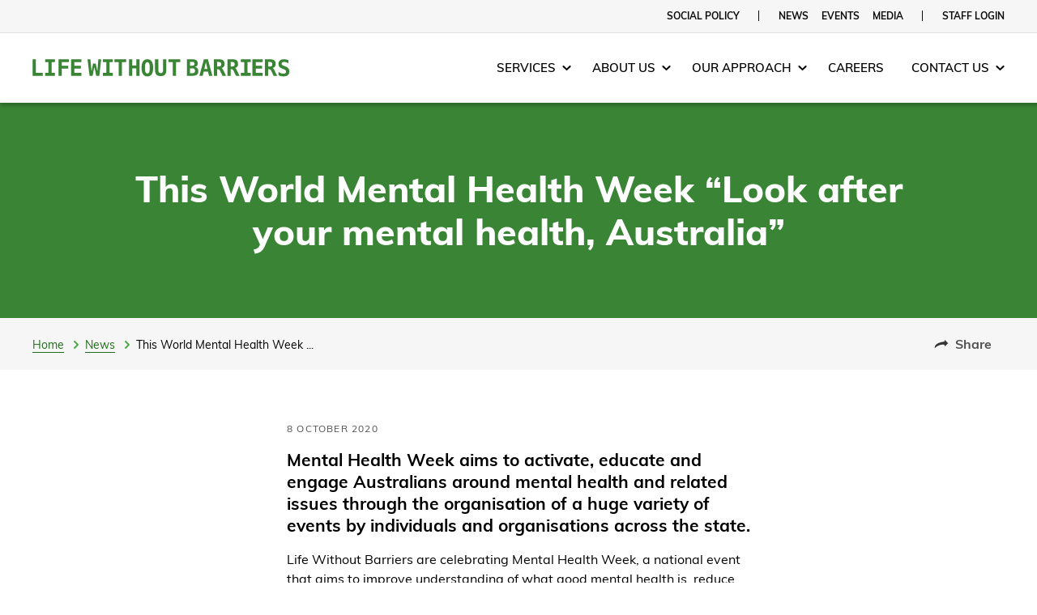

--- FILE ---
content_type: text/html; charset=utf-8
request_url: https://www.lwb.org.au/news/this-world-mental-health-week-look-after-your-mental-health-australia/
body_size: 39921
content:
<!DOCTYPE html><html lang="en" prefix="og: http://ogp.me/ns# fb: http://ogp.me/ns/fb#"><head><meta name="generator" content="Gatsby 5.13.7"/><meta data-react-helmet="true" name="description" content="Mental Health Week aims to activate, educate and engage Australians around mental health and related issues through the organisation of a huge variety of events by individuals and organisations across the state."/><meta data-react-helmet="true" name="twitter:card" content="summary"/><meta data-react-helmet="true" name="twitter:site" content="@LWBAustralia"/><meta data-react-helmet="true" name="twitter:title" content="This World Mental Health Week “Look after your mental health, Australia” | Life Without Barriers"/><meta data-react-helmet="true" name="twitter:description" content="Mental Health Week aims to activate, educate and engage Australians around mental health and related issues through the organisation of a huge variety of events by individuals and organisations across the state."/><meta data-react-helmet="true" name="twitter:image" content="https://images.ctfassets.net/hszr9c7mxtcf/NwPDaatS0uwhBT9tjVjNb/12d6d054742cde9029d3bcb1bd7fcacd/undefined?w=528&amp;h=297&amp;fl=progressive&amp;q=50&amp;fm=jpg"/><meta data-react-helmet="true" property="og:site_name" content="Life Without Barriers"/><meta data-react-helmet="true" property="og:url" content="https://www.lwb.org.au/news/this-world-mental-health-week-look-after-your-mental-health-australia/"/><meta data-react-helmet="true" property="og:type" content="article"/><meta data-react-helmet="true" property="og:title" content="This World Mental Health Week “Look after your mental health, Australia” | Life Without Barriers"/><meta data-react-helmet="true" property="og:description" content="Mental Health Week aims to activate, educate and engage Australians around mental health and related issues through the organisation of a huge variety of events by individuals and organisations across the state."/><meta data-react-helmet="true" property="og:image" content="https://images.ctfassets.net/hszr9c7mxtcf/NwPDaatS0uwhBT9tjVjNb/12d6d054742cde9029d3bcb1bd7fcacd/undefined?w=528&amp;h=297&amp;fl=progressive&amp;q=50&amp;fm=jpg"/><meta data-react-helmet="true" name="theme-color" content="#3A8535"/><style data-href="/styles.06f613eca8883debc4f0.css" data-identity="gatsby-global-css">/*! TACHYONS v4.12.0 | http://tachyons.io */
/*! normalize.css v8.0.0 | MIT License | github.com/necolas/normalize.css */html{-webkit-text-size-adjust:100%;line-height:1.15}body{margin:0}h1{font-size:2em;margin:.67em 0}hr{-webkit-box-sizing:content-box;box-sizing:content-box;height:0;overflow:visible}pre{font-family:monospace,monospace;font-size:1em}a{background-color:transparent}abbr[title]{border-bottom:none;text-decoration:underline;-webkit-text-decoration:underline dotted;text-decoration:underline dotted}b,strong{font-weight:bolder}code,kbd,samp{font-family:monospace,monospace;font-size:1em}small{font-size:80%}sub,sup{font-size:75%;line-height:0;position:relative;vertical-align:baseline}sub{bottom:-.25em}sup{top:-.5em}img{border-style:none}button,input,optgroup,select,textarea{font-family:inherit;font-size:100%;line-height:1.15;margin:0}button,input{overflow:visible}button,select{text-transform:none}[type=button],[type=reset],[type=submit],button{-webkit-appearance:button}[type=button]::-moz-focus-inner,[type=reset]::-moz-focus-inner,[type=submit]::-moz-focus-inner,button::-moz-focus-inner{border-style:none;padding:0}[type=button]:-moz-focusring,[type=reset]:-moz-focusring,[type=submit]:-moz-focusring,button:-moz-focusring{outline:1px dotted ButtonText}fieldset{padding:.35em .75em .625em}legend{-webkit-box-sizing:border-box;box-sizing:border-box;color:inherit;display:table;max-width:100%;padding:0;white-space:normal}progress{vertical-align:baseline}textarea{overflow:auto}[type=checkbox],[type=radio]{-webkit-box-sizing:border-box;box-sizing:border-box;padding:0}[type=number]::-webkit-inner-spin-button,[type=number]::-webkit-outer-spin-button{height:auto}[type=search]{-webkit-appearance:textfield;outline-offset:-2px}[type=search]::-webkit-search-decoration{-webkit-appearance:none}::-webkit-file-upload-button{-webkit-appearance:button;font:inherit}details{display:block}summary{display:list-item}[hidden],template{display:none}.border-box,a,article,aside,blockquote,body,code,dd,div,dl,dt,fieldset,figcaption,figure,footer,form,h1,h2,h3,h4,h5,h6,header,html,input[type=email],input[type=number],input[type=password],input[type=tel],input[type=text],input[type=url],legend,li,main,nav,ol,p,pre,section,table,td,textarea,th,tr,ul{-webkit-box-sizing:border-box;box-sizing:border-box}.aspect-ratio{height:0;position:relative}.aspect-ratio--16x9{padding-bottom:56.25%}.aspect-ratio--9x16{padding-bottom:177.77%}.aspect-ratio--4x3{padding-bottom:75%}.aspect-ratio--3x4{padding-bottom:133.33%}.aspect-ratio--6x4{padding-bottom:66.6%}.aspect-ratio--4x6{padding-bottom:150%}.aspect-ratio--8x5{padding-bottom:62.5%}.aspect-ratio--5x8{padding-bottom:160%}.aspect-ratio--7x5{padding-bottom:71.42%}.aspect-ratio--5x7{padding-bottom:140%}.aspect-ratio--1x1{padding-bottom:100%}.aspect-ratio--object{bottom:0;height:100%;left:0;position:absolute;right:0;top:0;width:100%;z-index:100}img{max-width:100%}.cover{background-size:cover!important}.contain{background-size:contain!important}.bg-center{background-position:50%}.bg-center,.bg-top{background-repeat:no-repeat}.bg-top{background-position:top}.bg-right{background-position:100%}.bg-bottom,.bg-right{background-repeat:no-repeat}.bg-bottom{background-position:bottom}.bg-left{background-position:0;background-repeat:no-repeat}.outline{outline:1px solid}.outline-transparent{outline:1px solid transparent}.outline-0{outline:0}.ba{border-style:solid;border-width:1px}.bt{border-top-style:solid;border-top-width:1px}.br{border-right-style:solid;border-right-width:1px}.bb{border-bottom-style:solid;border-bottom-width:1px}.bl{border-left-style:solid;border-left-width:1px}.bn{border-style:none;border-width:0}.b--black{border-color:#000}.b--near-black{border-color:#111}.b--dark-gray{border-color:#333}.b--mid-gray{border-color:#555}.b--gray{border-color:#777}.b--silver{border-color:#999}.b--light-silver{border-color:#aaa}.b--moon-gray{border-color:#ccc}.b--light-gray{border-color:#eee}.b--near-white{border-color:#f4f4f4}.b--white{border-color:#fff}.b--white-90{border-color:hsla(0,0%,100%,.9)}.b--white-80{border-color:hsla(0,0%,100%,.8)}.b--white-70{border-color:hsla(0,0%,100%,.7)}.b--white-60{border-color:hsla(0,0%,100%,.6)}.b--white-50{border-color:hsla(0,0%,100%,.5)}.b--white-40{border-color:hsla(0,0%,100%,.4)}.b--white-30{border-color:hsla(0,0%,100%,.3)}.b--white-20{border-color:hsla(0,0%,100%,.2)}.b--white-10{border-color:hsla(0,0%,100%,.1)}.b--white-05{border-color:hsla(0,0%,100%,.05)}.b--white-025{border-color:hsla(0,0%,100%,.025)}.b--white-0125{border-color:hsla(0,0%,100%,.013)}.b--black-90{border-color:rgba(0,0,0,.9)}.b--black-80{border-color:rgba(0,0,0,.8)}.b--black-70{border-color:rgba(0,0,0,.7)}.b--black-60{border-color:rgba(0,0,0,.6)}.b--black-50{border-color:rgba(0,0,0,.5)}.b--black-40{border-color:rgba(0,0,0,.4)}.b--black-30{border-color:rgba(0,0,0,.3)}.b--black-20{border-color:rgba(0,0,0,.2)}.b--black-10{border-color:rgba(0,0,0,.1)}.b--black-05{border-color:rgba(0,0,0,.05)}.b--black-025{border-color:rgba(0,0,0,.025)}.b--black-0125{border-color:rgba(0,0,0,.013)}.b--dark-red{border-color:#e7040f}.b--red{border-color:#ff4136}.b--light-red{border-color:#ff725c}.b--orange{border-color:#ff6300}.b--gold{border-color:#ffb700}.b--yellow{border-color:gold}.b--light-yellow{border-color:#fbf1a9}.b--purple{border-color:#5e2ca5}.b--light-purple{border-color:#a463f2}.b--dark-pink{border-color:#d5008f}.b--hot-pink{border-color:#ff41b4}.b--pink{border-color:#ff80cc}.b--light-pink{border-color:#ffa3d7}.b--dark-green{border-color:#137752}.b--green{border-color:#19a974}.b--light-green{border-color:#9eebcf}.b--navy{border-color:#001b44}.b--dark-blue{border-color:#00449e}.b--blue{border-color:#357edd}.b--light-blue{border-color:#96ccff}.b--lightest-blue{border-color:#cdecff}.b--washed-blue{border-color:#f6fffe}.b--washed-green{border-color:#e8fdf5}.b--washed-yellow{border-color:#fffceb}.b--washed-red{border-color:#ffdfdf}.b--transparent{border-color:transparent}.b--inherit{border-color:inherit}.b--initial{border-color:initial}.b--unset{border-color:unset}.br0{border-radius:0}.br1{border-radius:.125rem}.br2{border-radius:.25rem}.br3{border-radius:.5rem}.br4{border-radius:1rem}.br-100{border-radius:100%}.br-pill{border-radius:9999px}.br--bottom{border-top-left-radius:0;border-top-right-radius:0}.br--top{border-bottom-right-radius:0}.br--right,.br--top{border-bottom-left-radius:0}.br--right{border-top-left-radius:0}.br--left{border-bottom-right-radius:0;border-top-right-radius:0}.br-inherit{border-radius:inherit}.br-initial{border-radius:initial}.br-unset{border-radius:unset}.b--dotted{border-style:dotted}.b--dashed{border-style:dashed}.b--solid{border-style:solid}.b--none{border-style:none}.bw0{border-width:0}.bw1{border-width:.125rem}.bw2{border-width:.25rem}.bw3{border-width:.5rem}.bw4{border-width:1rem}.bw5{border-width:2rem}.bt-0{border-top-width:0}.br-0{border-right-width:0}.bb-0{border-bottom-width:0}.bl-0{border-left-width:0}.shadow-1{-webkit-box-shadow:0 0 4px 2px rgba(0,0,0,.2);box-shadow:0 0 4px 2px rgba(0,0,0,.2)}.shadow-2{-webkit-box-shadow:0 0 8px 2px rgba(0,0,0,.2);box-shadow:0 0 8px 2px rgba(0,0,0,.2)}.shadow-3{-webkit-box-shadow:2px 2px 4px 2px rgba(0,0,0,.2);box-shadow:2px 2px 4px 2px rgba(0,0,0,.2)}.shadow-4{-webkit-box-shadow:2px 2px 8px 0 rgba(0,0,0,.2);box-shadow:2px 2px 8px 0 rgba(0,0,0,.2)}.shadow-5{-webkit-box-shadow:4px 4px 8px 0 rgba(0,0,0,.2);box-shadow:4px 4px 8px 0 rgba(0,0,0,.2)}.pre{overflow-x:auto;overflow-y:hidden;overflow:scroll}.top-0{top:0}.right-0{right:0}.bottom-0{bottom:0}.left-0{left:0}.top-1{top:1rem}.right-1{right:1rem}.bottom-1{bottom:1rem}.left-1{left:1rem}.top-2{top:2rem}.right-2{right:2rem}.bottom-2{bottom:2rem}.left-2{left:2rem}.top--1{top:-1rem}.right--1{right:-1rem}.bottom--1{bottom:-1rem}.left--1{left:-1rem}.top--2{top:-2rem}.right--2{right:-2rem}.bottom--2{bottom:-2rem}.left--2{left:-2rem}.absolute--fill{bottom:0;left:0;right:0;top:0}.cf:after,.cf:before{content:" ";display:table}.cf:after{clear:both}.cf{*zoom:1}.cl{clear:left}.cr{clear:right}.cb{clear:both}.cn{clear:none}.dn{display:none}.di{display:inline}.db{display:block}.dib{display:inline-block}.dit{display:inline-table}.dt{display:table}.dtc{display:table-cell}.dt-row{display:table-row}.dt-row-group{display:table-row-group}.dt-column{display:table-column}.dt-column-group{display:table-column-group}.dt--fixed{table-layout:fixed;width:100%}.flex{display:-ms-flexbox;display:flex}.inline-flex{display:-ms-inline-flexbox;display:inline-flex}.flex-auto{-ms-flex:1 1 auto;flex:1 1 auto;min-height:0;min-width:0}.flex-none{-ms-flex:none;flex:none}.flex-column{-ms-flex-direction:column;flex-direction:column}.flex-row{-ms-flex-direction:row;flex-direction:row}.flex-wrap{-ms-flex-wrap:wrap;flex-wrap:wrap}.flex-nowrap{-ms-flex-wrap:nowrap;flex-wrap:nowrap}.flex-wrap-reverse{-ms-flex-wrap:wrap-reverse;flex-wrap:wrap-reverse}.flex-column-reverse{-ms-flex-direction:column-reverse;flex-direction:column-reverse}.flex-row-reverse{-ms-flex-direction:row-reverse;flex-direction:row-reverse}.items-start{-ms-flex-align:start;align-items:flex-start}.items-end{-ms-flex-align:end;align-items:flex-end}.items-center{-ms-flex-align:center;align-items:center}.items-baseline{-ms-flex-align:baseline;align-items:baseline}.items-stretch{-ms-flex-align:stretch;align-items:stretch}.self-start{-ms-flex-item-align:start;align-self:flex-start}.self-end{-ms-flex-item-align:end;align-self:flex-end}.self-center{-ms-flex-item-align:center;align-self:center}.self-baseline{-ms-flex-item-align:baseline;align-self:baseline}.self-stretch{-ms-flex-item-align:stretch;align-self:stretch}.justify-start{-ms-flex-pack:start;justify-content:flex-start}.justify-end{-ms-flex-pack:end;justify-content:flex-end}.justify-center{-ms-flex-pack:center;justify-content:center}.justify-between{-ms-flex-pack:justify;justify-content:space-between}.justify-around{-ms-flex-pack:distribute;justify-content:space-around}.content-start{-ms-flex-line-pack:start;align-content:flex-start}.content-end{-ms-flex-line-pack:end;align-content:flex-end}.content-center{-ms-flex-line-pack:center;align-content:center}.content-between{-ms-flex-line-pack:justify;align-content:space-between}.content-around{-ms-flex-line-pack:distribute;align-content:space-around}.content-stretch{-ms-flex-line-pack:stretch;align-content:stretch}.order-0{-ms-flex-order:0;order:0}.order-1{-ms-flex-order:1;order:1}.order-2{-ms-flex-order:2;order:2}.order-3{-ms-flex-order:3;order:3}.order-4{-ms-flex-order:4;order:4}.order-5{-ms-flex-order:5;order:5}.order-6{-ms-flex-order:6;order:6}.order-7{-ms-flex-order:7;order:7}.order-8{-ms-flex-order:8;order:8}.order-last{-ms-flex-order:99999;order:99999}.flex-grow-0{-ms-flex-positive:0;flex-grow:0}.flex-grow-1{-ms-flex-positive:1;flex-grow:1}.flex-shrink-0{-ms-flex-negative:0;flex-shrink:0}.flex-shrink-1{-ms-flex-negative:1;flex-shrink:1}.fl{float:left}.fl,.fr{_display:inline}.fr{float:right}.fn{float:none}.sans-serif{font-family:-apple-system,BlinkMacSystemFont,avenir next,avenir,helvetica neue,helvetica,ubuntu,roboto,noto,segoe ui,arial,sans-serif}.serif{font-family:georgia,times,serif}.system-sans-serif{font-family:sans-serif}.system-serif{font-family:serif}.code,code{font-family:Consolas,monaco,monospace}.courier{font-family:Courier Next,courier,monospace}.helvetica{font-family:helvetica neue,helvetica,sans-serif}.avenir{font-family:avenir next,avenir,sans-serif}.athelas{font-family:athelas,georgia,serif}.georgia{font-family:georgia,serif}.times{font-family:times,serif}.bodoni{font-family:Bodoni MT,serif}.calisto{font-family:Calisto MT,serif}.garamond{font-family:garamond,serif}.baskerville{font-family:baskerville,serif}.i{font-style:italic}.fs-normal{font-style:normal}.normal{font-weight:400}.b{font-weight:700}.fw1{font-weight:100}.fw2{font-weight:200}.fw3{font-weight:300}.fw4{font-weight:400}.fw5{font-weight:500}.fw6{font-weight:600}.fw7{font-weight:700}.fw8{font-weight:800}.fw9{font-weight:900}.input-reset{-webkit-appearance:none;-moz-appearance:none}.button-reset::-moz-focus-inner,.input-reset::-moz-focus-inner{border:0;padding:0}.h1{height:1rem}.h2{height:2rem}.h3{height:4rem}.h4{height:8rem}.h5{height:16rem}.h-25{height:25%}.h-50{height:50%}.h-75{height:75%}.h-100{height:100%}.min-h-100{min-height:100%}.vh-25{height:25vh}.vh-50{height:50vh}.vh-75{height:75vh}.vh-100{height:100vh}.min-vh-100{min-height:100vh}.h-auto{height:auto}.h-inherit{height:inherit}.tracked{letter-spacing:.1em}.tracked-tight{letter-spacing:-.05em}.tracked-mega{letter-spacing:.25em}.lh-solid{line-height:1}.lh-title{line-height:1.25}.lh-copy{line-height:1.5}.link{text-decoration:none}.link,.link:active,.link:focus,.link:hover,.link:link,.link:visited{-webkit-transition:color .15s ease-in;transition:color .15s ease-in}.link:focus{outline:1px dotted currentColor}.list{list-style-type:none}.mw-100{max-width:100%}.mw1{max-width:1rem}.mw2{max-width:2rem}.mw3{max-width:4rem}.mw4{max-width:8rem}.mw5{max-width:16rem}.mw6{max-width:32rem}.mw7{max-width:48rem}.mw8{max-width:64rem}.mw9{max-width:96rem}.mw-none{max-width:none}.w1{width:1rem}.w2{width:2rem}.w3{width:4rem}.w4{width:8rem}.w5{width:16rem}.w-10{width:10%}.w-20{width:20%}.w-25{width:25%}.w-30{width:30%}.w-33{width:33%}.w-34{width:34%}.w-40{width:40%}.w-50{width:50%}.w-60{width:60%}.w-70{width:70%}.w-75{width:75%}.w-80{width:80%}.w-90{width:90%}.w-100{width:100%}.w-third{width:33.33333%}.w-two-thirds{width:66.66667%}.w-auto{width:auto}.overflow-visible{overflow:visible}.overflow-hidden{overflow:hidden}.overflow-scroll{overflow:scroll}.overflow-auto{overflow:auto}.overflow-x-visible{overflow-x:visible}.overflow-x-hidden{overflow-x:hidden}.overflow-x-scroll{overflow-x:scroll}.overflow-x-auto{overflow-x:auto}.overflow-y-visible{overflow-y:visible}.overflow-y-hidden{overflow-y:hidden}.overflow-y-scroll{overflow-y:scroll}.overflow-y-auto{overflow-y:auto}.static{position:static}.relative{position:relative}.absolute{position:absolute}.fixed{position:fixed}.o-100{opacity:1}.o-90{opacity:.9}.o-80{opacity:.8}.o-70{opacity:.7}.o-60{opacity:.6}.o-50{opacity:.5}.o-40{opacity:.4}.o-30{opacity:.3}.o-20{opacity:.2}.o-10{opacity:.1}.o-05{opacity:.05}.o-025{opacity:.025}.o-0{opacity:0}.rotate-45{-webkit-transform:rotate(45deg);transform:rotate(45deg)}.rotate-90{-webkit-transform:rotate(90deg);transform:rotate(90deg)}.rotate-135{-webkit-transform:rotate(135deg);transform:rotate(135deg)}.rotate-180{-webkit-transform:rotate(180deg);transform:rotate(180deg)}.rotate-225{-webkit-transform:rotate(225deg);transform:rotate(225deg)}.rotate-270{-webkit-transform:rotate(270deg);transform:rotate(270deg)}.rotate-315{-webkit-transform:rotate(315deg);transform:rotate(315deg)}.black-90{color:rgba(0,0,0,.9)}.black-80{color:rgba(0,0,0,.8)}.black-70{color:rgba(0,0,0,.7)}.black-60{color:rgba(0,0,0,.6)}.black-50{color:rgba(0,0,0,.5)}.black-40{color:rgba(0,0,0,.4)}.black-30{color:rgba(0,0,0,.3)}.black-20{color:rgba(0,0,0,.2)}.black-10{color:rgba(0,0,0,.1)}.black-05{color:rgba(0,0,0,.05)}.white-90{color:hsla(0,0%,100%,.9)}.white-80{color:hsla(0,0%,100%,.8)}.white-70{color:hsla(0,0%,100%,.7)}.white-60{color:hsla(0,0%,100%,.6)}.white-50{color:hsla(0,0%,100%,.5)}.white-40{color:hsla(0,0%,100%,.4)}.white-30{color:hsla(0,0%,100%,.3)}.white-20{color:hsla(0,0%,100%,.2)}.white-10{color:hsla(0,0%,100%,.1)}.black{color:#000}.near-black{color:#111}.dark-gray{color:#333}.mid-gray{color:#555}.gray{color:#777}.silver{color:#999}.light-silver{color:#aaa}.moon-gray{color:#ccc}.light-gray{color:#eee}.near-white{color:#f4f4f4}.white{color:#fff}.dark-red{color:#e7040f}.red{color:#ff4136}.light-red{color:#ff725c}.orange{color:#ff6300}.gold{color:#ffb700}.yellow{color:gold}.light-yellow{color:#fbf1a9}.purple{color:#5e2ca5}.light-purple{color:#a463f2}.dark-pink{color:#d5008f}.hot-pink{color:#ff41b4}.pink{color:#ff80cc}.light-pink{color:#ffa3d7}.dark-green{color:#137752}.green{color:#19a974}.light-green{color:#9eebcf}.navy{color:#001b44}.dark-blue{color:#00449e}.blue{color:#357edd}.light-blue{color:#96ccff}.lightest-blue{color:#cdecff}.washed-blue{color:#f6fffe}.washed-green{color:#e8fdf5}.washed-yellow{color:#fffceb}.washed-red{color:#ffdfdf}.color-inherit{color:inherit}.bg-black-90{background-color:rgba(0,0,0,.9)}.bg-black-80{background-color:rgba(0,0,0,.8)}.bg-black-70{background-color:rgba(0,0,0,.7)}.bg-black-60{background-color:rgba(0,0,0,.6)}.bg-black-50{background-color:rgba(0,0,0,.5)}.bg-black-40{background-color:rgba(0,0,0,.4)}.bg-black-30{background-color:rgba(0,0,0,.3)}.bg-black-20{background-color:rgba(0,0,0,.2)}.bg-black-10{background-color:rgba(0,0,0,.1)}.bg-black-05{background-color:rgba(0,0,0,.05)}.bg-white-90{background-color:hsla(0,0%,100%,.9)}.bg-white-80{background-color:hsla(0,0%,100%,.8)}.bg-white-70{background-color:hsla(0,0%,100%,.7)}.bg-white-60{background-color:hsla(0,0%,100%,.6)}.bg-white-50{background-color:hsla(0,0%,100%,.5)}.bg-white-40{background-color:hsla(0,0%,100%,.4)}.bg-white-30{background-color:hsla(0,0%,100%,.3)}.bg-white-20{background-color:hsla(0,0%,100%,.2)}.bg-white-10{background-color:hsla(0,0%,100%,.1)}.bg-black{background-color:#000}.bg-near-black{background-color:#111}.bg-dark-gray{background-color:#333}.bg-mid-gray{background-color:#555}.bg-gray{background-color:#777}.bg-silver{background-color:#999}.bg-light-silver{background-color:#aaa}.bg-moon-gray{background-color:#ccc}.bg-light-gray{background-color:#eee}.bg-near-white{background-color:#f4f4f4}.bg-white{background-color:#fff}.bg-transparent{background-color:transparent}.bg-dark-red{background-color:#e7040f}.bg-red{background-color:#ff4136}.bg-light-red{background-color:#ff725c}.bg-orange{background-color:#ff6300}.bg-gold{background-color:#ffb700}.bg-yellow{background-color:gold}.bg-light-yellow{background-color:#fbf1a9}.bg-purple{background-color:#5e2ca5}.bg-light-purple{background-color:#a463f2}.bg-dark-pink{background-color:#d5008f}.bg-hot-pink{background-color:#ff41b4}.bg-pink{background-color:#ff80cc}.bg-light-pink{background-color:#ffa3d7}.bg-dark-green{background-color:#137752}.bg-green{background-color:#19a974}.bg-light-green{background-color:#9eebcf}.bg-navy{background-color:#001b44}.bg-dark-blue{background-color:#00449e}.bg-blue{background-color:#357edd}.bg-light-blue{background-color:#96ccff}.bg-lightest-blue{background-color:#cdecff}.bg-washed-blue{background-color:#f6fffe}.bg-washed-green{background-color:#e8fdf5}.bg-washed-yellow{background-color:#fffceb}.bg-washed-red{background-color:#ffdfdf}.bg-inherit{background-color:inherit}.hover-black:focus,.hover-black:hover{color:#000}.hover-near-black:focus,.hover-near-black:hover{color:#111}.hover-dark-gray:focus,.hover-dark-gray:hover{color:#333}.hover-mid-gray:focus,.hover-mid-gray:hover{color:#555}.hover-gray:focus,.hover-gray:hover{color:#777}.hover-silver:focus,.hover-silver:hover{color:#999}.hover-light-silver:focus,.hover-light-silver:hover{color:#aaa}.hover-moon-gray:focus,.hover-moon-gray:hover{color:#ccc}.hover-light-gray:focus,.hover-light-gray:hover{color:#eee}.hover-near-white:focus,.hover-near-white:hover{color:#f4f4f4}.hover-white:focus,.hover-white:hover{color:#fff}.hover-black-90:focus,.hover-black-90:hover{color:rgba(0,0,0,.9)}.hover-black-80:focus,.hover-black-80:hover{color:rgba(0,0,0,.8)}.hover-black-70:focus,.hover-black-70:hover{color:rgba(0,0,0,.7)}.hover-black-60:focus,.hover-black-60:hover{color:rgba(0,0,0,.6)}.hover-black-50:focus,.hover-black-50:hover{color:rgba(0,0,0,.5)}.hover-black-40:focus,.hover-black-40:hover{color:rgba(0,0,0,.4)}.hover-black-30:focus,.hover-black-30:hover{color:rgba(0,0,0,.3)}.hover-black-20:focus,.hover-black-20:hover{color:rgba(0,0,0,.2)}.hover-black-10:focus,.hover-black-10:hover{color:rgba(0,0,0,.1)}.hover-white-90:focus,.hover-white-90:hover{color:hsla(0,0%,100%,.9)}.hover-white-80:focus,.hover-white-80:hover{color:hsla(0,0%,100%,.8)}.hover-white-70:focus,.hover-white-70:hover{color:hsla(0,0%,100%,.7)}.hover-white-60:focus,.hover-white-60:hover{color:hsla(0,0%,100%,.6)}.hover-white-50:focus,.hover-white-50:hover{color:hsla(0,0%,100%,.5)}.hover-white-40:focus,.hover-white-40:hover{color:hsla(0,0%,100%,.4)}.hover-white-30:focus,.hover-white-30:hover{color:hsla(0,0%,100%,.3)}.hover-white-20:focus,.hover-white-20:hover{color:hsla(0,0%,100%,.2)}.hover-white-10:focus,.hover-white-10:hover{color:hsla(0,0%,100%,.1)}.hover-inherit:focus,.hover-inherit:hover{color:inherit}.hover-bg-black:focus,.hover-bg-black:hover{background-color:#000}.hover-bg-near-black:focus,.hover-bg-near-black:hover{background-color:#111}.hover-bg-dark-gray:focus,.hover-bg-dark-gray:hover{background-color:#333}.hover-bg-mid-gray:focus,.hover-bg-mid-gray:hover{background-color:#555}.hover-bg-gray:focus,.hover-bg-gray:hover{background-color:#777}.hover-bg-silver:focus,.hover-bg-silver:hover{background-color:#999}.hover-bg-light-silver:focus,.hover-bg-light-silver:hover{background-color:#aaa}.hover-bg-moon-gray:focus,.hover-bg-moon-gray:hover{background-color:#ccc}.hover-bg-light-gray:focus,.hover-bg-light-gray:hover{background-color:#eee}.hover-bg-near-white:focus,.hover-bg-near-white:hover{background-color:#f4f4f4}.hover-bg-white:focus,.hover-bg-white:hover{background-color:#fff}.hover-bg-transparent:focus,.hover-bg-transparent:hover{background-color:transparent}.hover-bg-black-90:focus,.hover-bg-black-90:hover{background-color:rgba(0,0,0,.9)}.hover-bg-black-80:focus,.hover-bg-black-80:hover{background-color:rgba(0,0,0,.8)}.hover-bg-black-70:focus,.hover-bg-black-70:hover{background-color:rgba(0,0,0,.7)}.hover-bg-black-60:focus,.hover-bg-black-60:hover{background-color:rgba(0,0,0,.6)}.hover-bg-black-50:focus,.hover-bg-black-50:hover{background-color:rgba(0,0,0,.5)}.hover-bg-black-40:focus,.hover-bg-black-40:hover{background-color:rgba(0,0,0,.4)}.hover-bg-black-30:focus,.hover-bg-black-30:hover{background-color:rgba(0,0,0,.3)}.hover-bg-black-20:focus,.hover-bg-black-20:hover{background-color:rgba(0,0,0,.2)}.hover-bg-black-10:focus,.hover-bg-black-10:hover{background-color:rgba(0,0,0,.1)}.hover-bg-white-90:focus,.hover-bg-white-90:hover{background-color:hsla(0,0%,100%,.9)}.hover-bg-white-80:focus,.hover-bg-white-80:hover{background-color:hsla(0,0%,100%,.8)}.hover-bg-white-70:focus,.hover-bg-white-70:hover{background-color:hsla(0,0%,100%,.7)}.hover-bg-white-60:focus,.hover-bg-white-60:hover{background-color:hsla(0,0%,100%,.6)}.hover-bg-white-50:focus,.hover-bg-white-50:hover{background-color:hsla(0,0%,100%,.5)}.hover-bg-white-40:focus,.hover-bg-white-40:hover{background-color:hsla(0,0%,100%,.4)}.hover-bg-white-30:focus,.hover-bg-white-30:hover{background-color:hsla(0,0%,100%,.3)}.hover-bg-white-20:focus,.hover-bg-white-20:hover{background-color:hsla(0,0%,100%,.2)}.hover-bg-white-10:focus,.hover-bg-white-10:hover{background-color:hsla(0,0%,100%,.1)}.hover-dark-red:focus,.hover-dark-red:hover{color:#e7040f}.hover-red:focus,.hover-red:hover{color:#ff4136}.hover-light-red:focus,.hover-light-red:hover{color:#ff725c}.hover-orange:focus,.hover-orange:hover{color:#ff6300}.hover-gold:focus,.hover-gold:hover{color:#ffb700}.hover-yellow:focus,.hover-yellow:hover{color:gold}.hover-light-yellow:focus,.hover-light-yellow:hover{color:#fbf1a9}.hover-purple:focus,.hover-purple:hover{color:#5e2ca5}.hover-light-purple:focus,.hover-light-purple:hover{color:#a463f2}.hover-dark-pink:focus,.hover-dark-pink:hover{color:#d5008f}.hover-hot-pink:focus,.hover-hot-pink:hover{color:#ff41b4}.hover-pink:focus,.hover-pink:hover{color:#ff80cc}.hover-light-pink:focus,.hover-light-pink:hover{color:#ffa3d7}.hover-dark-green:focus,.hover-dark-green:hover{color:#137752}.hover-green:focus,.hover-green:hover{color:#19a974}.hover-light-green:focus,.hover-light-green:hover{color:#9eebcf}.hover-navy:focus,.hover-navy:hover{color:#001b44}.hover-dark-blue:focus,.hover-dark-blue:hover{color:#00449e}.hover-blue:focus,.hover-blue:hover{color:#357edd}.hover-light-blue:focus,.hover-light-blue:hover{color:#96ccff}.hover-lightest-blue:focus,.hover-lightest-blue:hover{color:#cdecff}.hover-washed-blue:focus,.hover-washed-blue:hover{color:#f6fffe}.hover-washed-green:focus,.hover-washed-green:hover{color:#e8fdf5}.hover-washed-yellow:focus,.hover-washed-yellow:hover{color:#fffceb}.hover-washed-red:focus,.hover-washed-red:hover{color:#ffdfdf}.hover-bg-dark-red:focus,.hover-bg-dark-red:hover{background-color:#e7040f}.hover-bg-red:focus,.hover-bg-red:hover{background-color:#ff4136}.hover-bg-light-red:focus,.hover-bg-light-red:hover{background-color:#ff725c}.hover-bg-orange:focus,.hover-bg-orange:hover{background-color:#ff6300}.hover-bg-gold:focus,.hover-bg-gold:hover{background-color:#ffb700}.hover-bg-yellow:focus,.hover-bg-yellow:hover{background-color:gold}.hover-bg-light-yellow:focus,.hover-bg-light-yellow:hover{background-color:#fbf1a9}.hover-bg-purple:focus,.hover-bg-purple:hover{background-color:#5e2ca5}.hover-bg-light-purple:focus,.hover-bg-light-purple:hover{background-color:#a463f2}.hover-bg-dark-pink:focus,.hover-bg-dark-pink:hover{background-color:#d5008f}.hover-bg-hot-pink:focus,.hover-bg-hot-pink:hover{background-color:#ff41b4}.hover-bg-pink:focus,.hover-bg-pink:hover{background-color:#ff80cc}.hover-bg-light-pink:focus,.hover-bg-light-pink:hover{background-color:#ffa3d7}.hover-bg-dark-green:focus,.hover-bg-dark-green:hover{background-color:#137752}.hover-bg-green:focus,.hover-bg-green:hover{background-color:#19a974}.hover-bg-light-green:focus,.hover-bg-light-green:hover{background-color:#9eebcf}.hover-bg-navy:focus,.hover-bg-navy:hover{background-color:#001b44}.hover-bg-dark-blue:focus,.hover-bg-dark-blue:hover{background-color:#00449e}.hover-bg-blue:focus,.hover-bg-blue:hover{background-color:#357edd}.hover-bg-light-blue:focus,.hover-bg-light-blue:hover{background-color:#96ccff}.hover-bg-lightest-blue:focus,.hover-bg-lightest-blue:hover{background-color:#cdecff}.hover-bg-washed-blue:focus,.hover-bg-washed-blue:hover{background-color:#f6fffe}.hover-bg-washed-green:focus,.hover-bg-washed-green:hover{background-color:#e8fdf5}.hover-bg-washed-yellow:focus,.hover-bg-washed-yellow:hover{background-color:#fffceb}.hover-bg-washed-red:focus,.hover-bg-washed-red:hover{background-color:#ffdfdf}.hover-bg-inherit:focus,.hover-bg-inherit:hover{background-color:inherit}.pa0{padding:0}.pa1{padding:.25rem}.pa2{padding:.5rem}.pa3{padding:1rem}.pa4{padding:2rem}.pa5{padding:4rem}.pa6{padding:8rem}.pa7{padding:16rem}.pl0{padding-left:0}.pl1{padding-left:.25rem}.pl2{padding-left:.5rem}.pl3{padding-left:1rem}.pl4{padding-left:2rem}.pl5{padding-left:4rem}.pl6{padding-left:8rem}.pl7{padding-left:16rem}.pr0{padding-right:0}.pr1{padding-right:.25rem}.pr2{padding-right:.5rem}.pr3{padding-right:1rem}.pr4{padding-right:2rem}.pr5{padding-right:4rem}.pr6{padding-right:8rem}.pr7{padding-right:16rem}.pb0{padding-bottom:0}.pb1{padding-bottom:.25rem}.pb2{padding-bottom:.5rem}.pb3{padding-bottom:1rem}.pb4{padding-bottom:2rem}.pb5{padding-bottom:4rem}.pb6{padding-bottom:8rem}.pb7{padding-bottom:16rem}.pt0{padding-top:0}.pt1{padding-top:.25rem}.pt2{padding-top:.5rem}.pt3{padding-top:1rem}.pt4{padding-top:2rem}.pt5{padding-top:4rem}.pt6{padding-top:8rem}.pt7{padding-top:16rem}.pv0{padding-bottom:0;padding-top:0}.pv1{padding-bottom:.25rem;padding-top:.25rem}.pv2{padding-bottom:.5rem;padding-top:.5rem}.pv3{padding-bottom:1rem;padding-top:1rem}.pv4{padding-bottom:2rem;padding-top:2rem}.pv5{padding-bottom:4rem;padding-top:4rem}.pv6{padding-bottom:8rem;padding-top:8rem}.pv7{padding-bottom:16rem;padding-top:16rem}.ph0{padding-left:0;padding-right:0}.ph1{padding-left:.25rem;padding-right:.25rem}.ph2{padding-left:.5rem;padding-right:.5rem}.ph3{padding-left:1rem;padding-right:1rem}.ph4{padding-left:2rem;padding-right:2rem}.ph5{padding-left:4rem;padding-right:4rem}.ph6{padding-left:8rem;padding-right:8rem}.ph7{padding-left:16rem;padding-right:16rem}.ma0{margin:0}.ma1{margin:.25rem}.ma2{margin:.5rem}.ma3{margin:1rem}.ma4{margin:2rem}.ma5{margin:4rem}.ma6{margin:8rem}.ma7{margin:16rem}.ml0{margin-left:0}.ml1{margin-left:.25rem}.ml2{margin-left:.5rem}.ml3{margin-left:1rem}.ml4{margin-left:2rem}.ml5{margin-left:4rem}.ml6{margin-left:8rem}.ml7{margin-left:16rem}.mr0{margin-right:0}.mr1{margin-right:.25rem}.mr2{margin-right:.5rem}.mr3{margin-right:1rem}.mr4{margin-right:2rem}.mr5{margin-right:4rem}.mr6{margin-right:8rem}.mr7{margin-right:16rem}.mb0{margin-bottom:0}.mb1{margin-bottom:.25rem}.mb2{margin-bottom:.5rem}.mb3{margin-bottom:1rem}.mb4{margin-bottom:2rem}.mb5{margin-bottom:4rem}.mb6{margin-bottom:8rem}.mb7{margin-bottom:16rem}.mt0{margin-top:0}.mt1{margin-top:.25rem}.mt2{margin-top:.5rem}.mt3{margin-top:1rem}.mt4{margin-top:2rem}.mt5{margin-top:4rem}.mt6{margin-top:8rem}.mt7{margin-top:16rem}.mv0{margin-bottom:0;margin-top:0}.mv1{margin-bottom:.25rem;margin-top:.25rem}.mv2{margin-bottom:.5rem;margin-top:.5rem}.mv3{margin-bottom:1rem;margin-top:1rem}.mv4{margin-bottom:2rem;margin-top:2rem}.mv5{margin-bottom:4rem;margin-top:4rem}.mv6{margin-bottom:8rem;margin-top:8rem}.mv7{margin-bottom:16rem;margin-top:16rem}.mh0{margin-left:0;margin-right:0}.mh1{margin-left:.25rem;margin-right:.25rem}.mh2{margin-left:.5rem;margin-right:.5rem}.mh3{margin-left:1rem;margin-right:1rem}.mh4{margin-left:2rem;margin-right:2rem}.mh5{margin-left:4rem;margin-right:4rem}.mh6{margin-left:8rem;margin-right:8rem}.mh7{margin-left:16rem;margin-right:16rem}.na1{margin:-.25rem}.na2{margin:-.5rem}.na3{margin:-1rem}.na4{margin:-2rem}.na5{margin:-4rem}.na6{margin:-8rem}.na7{margin:-16rem}.nl1{margin-left:-.25rem}.nl2{margin-left:-.5rem}.nl3{margin-left:-1rem}.nl4{margin-left:-2rem}.nl5{margin-left:-4rem}.nl6{margin-left:-8rem}.nl7{margin-left:-16rem}.nr1{margin-right:-.25rem}.nr2{margin-right:-.5rem}.nr3{margin-right:-1rem}.nr4{margin-right:-2rem}.nr5{margin-right:-4rem}.nr6{margin-right:-8rem}.nr7{margin-right:-16rem}.nb1{margin-bottom:-.25rem}.nb2{margin-bottom:-.5rem}.nb3{margin-bottom:-1rem}.nb4{margin-bottom:-2rem}.nb5{margin-bottom:-4rem}.nb6{margin-bottom:-8rem}.nb7{margin-bottom:-16rem}.nt1{margin-top:-.25rem}.nt2{margin-top:-.5rem}.nt3{margin-top:-1rem}.nt4{margin-top:-2rem}.nt5{margin-top:-4rem}.nt6{margin-top:-8rem}.nt7{margin-top:-16rem}.collapse{border-collapse:collapse;border-spacing:0}.striped--light-silver:nth-child(odd){background-color:#aaa}.striped--moon-gray:nth-child(odd){background-color:#ccc}.striped--light-gray:nth-child(odd){background-color:#eee}.striped--near-white:nth-child(odd){background-color:#f4f4f4}.stripe-light:nth-child(odd){background-color:hsla(0,0%,100%,.1)}.stripe-dark:nth-child(odd){background-color:rgba(0,0,0,.1)}.strike{text-decoration:line-through}.underline{text-decoration:underline}.no-underline{text-decoration:none}.tl{text-align:left}.tr{text-align:right}.tc{text-align:center}.tj{text-align:justify}.ttc{text-transform:capitalize}.ttl{text-transform:lowercase}.ttu{text-transform:uppercase}.ttn{text-transform:none}.f-6,.f-headline{font-size:6rem}.f-5,.f-subheadline{font-size:5rem}.f1{font-size:3rem}.f2{font-size:2.25rem}.f3{font-size:1.5rem}.f4{font-size:1.25rem}.f5{font-size:1rem}.f6{font-size:.875rem}.f7{font-size:.75rem}.measure{max-width:30em}.measure-wide{max-width:34em}.measure-narrow{max-width:20em}.indent{margin-bottom:0;margin-top:0;text-indent:1em}.small-caps{font-variant:small-caps}.truncate{overflow:hidden;text-overflow:ellipsis;white-space:nowrap}.overflow-container{overflow-y:scroll}.center{margin-left:auto}.center,.mr-auto{margin-right:auto}.ml-auto{margin-left:auto}.clip{clip:rect(1px 1px 1px 1px);clip:rect(1px,1px,1px,1px);position:fixed!important;_position:absolute!important}.ws-normal{white-space:normal}.nowrap{white-space:nowrap}.pre{white-space:pre}.v-base{vertical-align:baseline}.v-mid{vertical-align:middle}.v-top{vertical-align:top}.v-btm{vertical-align:bottom}.dim{opacity:1}.dim,.dim:focus,.dim:hover{-webkit-transition:opacity .15s ease-in;transition:opacity .15s ease-in}.dim:focus,.dim:hover{opacity:.5}.dim:active{opacity:.8;-webkit-transition:opacity .15s ease-out;transition:opacity .15s ease-out}.glow,.glow:focus,.glow:hover{-webkit-transition:opacity .15s ease-in;transition:opacity .15s ease-in}.glow:focus,.glow:hover{opacity:1}.hide-child .child{opacity:0;-webkit-transition:opacity .15s ease-in;transition:opacity .15s ease-in}.hide-child:active .child,.hide-child:focus .child,.hide-child:hover .child{opacity:1;-webkit-transition:opacity .15s ease-in;transition:opacity .15s ease-in}.underline-hover:focus,.underline-hover:hover{text-decoration:underline}.grow{-moz-osx-font-smoothing:grayscale;-webkit-backface-visibility:hidden;backface-visibility:hidden;-webkit-transform:translateZ(0);transform:translateZ(0);transition:-webkit-transform .25s ease-out;-webkit-transition:-webkit-transform .25s ease-out;transition:transform .25s ease-out;transition:transform .25s ease-out,-webkit-transform .25s ease-out}.grow:focus,.grow:hover{-webkit-transform:scale(1.05);transform:scale(1.05)}.grow:active{-webkit-transform:scale(.9);transform:scale(.9)}.grow-large{-moz-osx-font-smoothing:grayscale;-webkit-backface-visibility:hidden;backface-visibility:hidden;-webkit-transform:translateZ(0);transform:translateZ(0);transition:-webkit-transform .25s ease-in-out;-webkit-transition:-webkit-transform .25s ease-in-out;transition:transform .25s ease-in-out;transition:transform .25s ease-in-out,-webkit-transform .25s ease-in-out}.grow-large:focus,.grow-large:hover{-webkit-transform:scale(1.2);transform:scale(1.2)}.grow-large:active{-webkit-transform:scale(.95);transform:scale(.95)}.pointer:hover,.shadow-hover{cursor:pointer}.shadow-hover{position:relative;-webkit-transition:all .5s cubic-bezier(.165,.84,.44,1);transition:all .5s cubic-bezier(.165,.84,.44,1)}.shadow-hover:after{border-radius:inherit;-webkit-box-shadow:0 0 16px 2px rgba(0,0,0,.2);box-shadow:0 0 16px 2px rgba(0,0,0,.2);content:"";height:100%;left:0;opacity:0;position:absolute;top:0;-webkit-transition:opacity .5s cubic-bezier(.165,.84,.44,1);transition:opacity .5s cubic-bezier(.165,.84,.44,1);width:100%;z-index:-1}.shadow-hover:focus:after,.shadow-hover:hover:after{opacity:1}.bg-animate,.bg-animate:focus,.bg-animate:hover{-webkit-transition:background-color .15s ease-in-out;transition:background-color .15s ease-in-out}.z-0{z-index:0}.z-1{z-index:1}.z-2{z-index:2}.z-3{z-index:3}.z-4{z-index:4}.z-5{z-index:5}.z-999{z-index:999}.z-9999{z-index:9999}.z-max{z-index:2147483647}.z-inherit{z-index:inherit}.z-initial{z-index:auto}.z-unset{z-index:unset}.nested-copy-line-height ol,.nested-copy-line-height p,.nested-copy-line-height ul{line-height:1.5}.nested-headline-line-height h1,.nested-headline-line-height h2,.nested-headline-line-height h3,.nested-headline-line-height h4,.nested-headline-line-height h5,.nested-headline-line-height h6{line-height:1.25}.nested-list-reset ol,.nested-list-reset ul{list-style-type:none;margin-left:0;padding-left:0}.nested-copy-indent p+p{margin-bottom:0;margin-top:0;text-indent:1em}.nested-copy-separator p+p{margin-top:1.5em}.nested-img img{display:block;max-width:100%;width:100%}.nested-links a{color:#357edd;-webkit-transition:color .15s ease-in;transition:color .15s ease-in}.nested-links a:focus,.nested-links a:hover{color:#96ccff;-webkit-transition:color .15s ease-in;transition:color .15s ease-in}.debug *{outline:1px solid gold}.debug-white *{outline:1px solid #fff}.debug-black *{outline:1px solid #000}.debug-grid{background:transparent url([data-uri]) repeat 0 0}.debug-grid-16{background:transparent url([data-uri]) repeat 0 0}.debug-grid-8-solid{background:#fff url([data-uri]) repeat 0 0}.debug-grid-16-solid{background:#fff url([data-uri]) repeat 0 0}@media screen and (min-width:30em){.aspect-ratio-ns{height:0;position:relative}.aspect-ratio--16x9-ns{padding-bottom:56.25%}.aspect-ratio--9x16-ns{padding-bottom:177.77%}.aspect-ratio--4x3-ns{padding-bottom:75%}.aspect-ratio--3x4-ns{padding-bottom:133.33%}.aspect-ratio--6x4-ns{padding-bottom:66.6%}.aspect-ratio--4x6-ns{padding-bottom:150%}.aspect-ratio--8x5-ns{padding-bottom:62.5%}.aspect-ratio--5x8-ns{padding-bottom:160%}.aspect-ratio--7x5-ns{padding-bottom:71.42%}.aspect-ratio--5x7-ns{padding-bottom:140%}.aspect-ratio--1x1-ns{padding-bottom:100%}.aspect-ratio--object-ns{bottom:0;height:100%;left:0;position:absolute;right:0;top:0;width:100%;z-index:100}.cover-ns{background-size:cover!important}.contain-ns{background-size:contain!important}.bg-center-ns{background-position:50%}.bg-center-ns,.bg-top-ns{background-repeat:no-repeat}.bg-top-ns{background-position:top}.bg-right-ns{background-position:100%}.bg-bottom-ns,.bg-right-ns{background-repeat:no-repeat}.bg-bottom-ns{background-position:bottom}.bg-left-ns{background-position:0;background-repeat:no-repeat}.outline-ns{outline:1px solid}.outline-transparent-ns{outline:1px solid transparent}.outline-0-ns{outline:0}.ba-ns{border-style:solid;border-width:1px}.bt-ns{border-top-style:solid;border-top-width:1px}.br-ns{border-right-style:solid;border-right-width:1px}.bb-ns{border-bottom-style:solid;border-bottom-width:1px}.bl-ns{border-left-style:solid;border-left-width:1px}.bn-ns{border-style:none;border-width:0}.br0-ns{border-radius:0}.br1-ns{border-radius:.125rem}.br2-ns{border-radius:.25rem}.br3-ns{border-radius:.5rem}.br4-ns{border-radius:1rem}.br-100-ns{border-radius:100%}.br-pill-ns{border-radius:9999px}.br--bottom-ns{border-top-left-radius:0;border-top-right-radius:0}.br--top-ns{border-bottom-right-radius:0}.br--right-ns,.br--top-ns{border-bottom-left-radius:0}.br--right-ns{border-top-left-radius:0}.br--left-ns{border-bottom-right-radius:0;border-top-right-radius:0}.br-inherit-ns{border-radius:inherit}.br-initial-ns{border-radius:initial}.br-unset-ns{border-radius:unset}.b--dotted-ns{border-style:dotted}.b--dashed-ns{border-style:dashed}.b--solid-ns{border-style:solid}.b--none-ns{border-style:none}.bw0-ns{border-width:0}.bw1-ns{border-width:.125rem}.bw2-ns{border-width:.25rem}.bw3-ns{border-width:.5rem}.bw4-ns{border-width:1rem}.bw5-ns{border-width:2rem}.bt-0-ns{border-top-width:0}.br-0-ns{border-right-width:0}.bb-0-ns{border-bottom-width:0}.bl-0-ns{border-left-width:0}.shadow-1-ns{-webkit-box-shadow:0 0 4px 2px rgba(0,0,0,.2);box-shadow:0 0 4px 2px rgba(0,0,0,.2)}.shadow-2-ns{-webkit-box-shadow:0 0 8px 2px rgba(0,0,0,.2);box-shadow:0 0 8px 2px rgba(0,0,0,.2)}.shadow-3-ns{-webkit-box-shadow:2px 2px 4px 2px rgba(0,0,0,.2);box-shadow:2px 2px 4px 2px rgba(0,0,0,.2)}.shadow-4-ns{-webkit-box-shadow:2px 2px 8px 0 rgba(0,0,0,.2);box-shadow:2px 2px 8px 0 rgba(0,0,0,.2)}.shadow-5-ns{-webkit-box-shadow:4px 4px 8px 0 rgba(0,0,0,.2);box-shadow:4px 4px 8px 0 rgba(0,0,0,.2)}.top-0-ns{top:0}.left-0-ns{left:0}.right-0-ns{right:0}.bottom-0-ns{bottom:0}.top-1-ns{top:1rem}.left-1-ns{left:1rem}.right-1-ns{right:1rem}.bottom-1-ns{bottom:1rem}.top-2-ns{top:2rem}.left-2-ns{left:2rem}.right-2-ns{right:2rem}.bottom-2-ns{bottom:2rem}.top--1-ns{top:-1rem}.right--1-ns{right:-1rem}.bottom--1-ns{bottom:-1rem}.left--1-ns{left:-1rem}.top--2-ns{top:-2rem}.right--2-ns{right:-2rem}.bottom--2-ns{bottom:-2rem}.left--2-ns{left:-2rem}.absolute--fill-ns{bottom:0;left:0;right:0;top:0}.cl-ns{clear:left}.cr-ns{clear:right}.cb-ns{clear:both}.cn-ns{clear:none}.dn-ns{display:none}.di-ns{display:inline}.db-ns{display:block}.dib-ns{display:inline-block}.dit-ns{display:inline-table}.dt-ns{display:table}.dtc-ns{display:table-cell}.dt-row-ns{display:table-row}.dt-row-group-ns{display:table-row-group}.dt-column-ns{display:table-column}.dt-column-group-ns{display:table-column-group}.dt--fixed-ns{table-layout:fixed;width:100%}.flex-ns{display:-ms-flexbox;display:flex}.inline-flex-ns{display:-ms-inline-flexbox;display:inline-flex}.flex-auto-ns{-ms-flex:1 1 auto;flex:1 1 auto;min-height:0;min-width:0}.flex-none-ns{-ms-flex:none;flex:none}.flex-column-ns{-ms-flex-direction:column;flex-direction:column}.flex-row-ns{-ms-flex-direction:row;flex-direction:row}.flex-wrap-ns{-ms-flex-wrap:wrap;flex-wrap:wrap}.flex-nowrap-ns{-ms-flex-wrap:nowrap;flex-wrap:nowrap}.flex-wrap-reverse-ns{-ms-flex-wrap:wrap-reverse;flex-wrap:wrap-reverse}.flex-column-reverse-ns{-ms-flex-direction:column-reverse;flex-direction:column-reverse}.flex-row-reverse-ns{-ms-flex-direction:row-reverse;flex-direction:row-reverse}.items-start-ns{-ms-flex-align:start;align-items:flex-start}.items-end-ns{-ms-flex-align:end;align-items:flex-end}.items-center-ns{-ms-flex-align:center;align-items:center}.items-baseline-ns{-ms-flex-align:baseline;align-items:baseline}.items-stretch-ns{-ms-flex-align:stretch;align-items:stretch}.self-start-ns{-ms-flex-item-align:start;align-self:flex-start}.self-end-ns{-ms-flex-item-align:end;align-self:flex-end}.self-center-ns{-ms-flex-item-align:center;align-self:center}.self-baseline-ns{-ms-flex-item-align:baseline;align-self:baseline}.self-stretch-ns{-ms-flex-item-align:stretch;align-self:stretch}.justify-start-ns{-ms-flex-pack:start;justify-content:flex-start}.justify-end-ns{-ms-flex-pack:end;justify-content:flex-end}.justify-center-ns{-ms-flex-pack:center;justify-content:center}.justify-between-ns{-ms-flex-pack:justify;justify-content:space-between}.justify-around-ns{-ms-flex-pack:distribute;justify-content:space-around}.content-start-ns{-ms-flex-line-pack:start;align-content:flex-start}.content-end-ns{-ms-flex-line-pack:end;align-content:flex-end}.content-center-ns{-ms-flex-line-pack:center;align-content:center}.content-between-ns{-ms-flex-line-pack:justify;align-content:space-between}.content-around-ns{-ms-flex-line-pack:distribute;align-content:space-around}.content-stretch-ns{-ms-flex-line-pack:stretch;align-content:stretch}.order-0-ns{-ms-flex-order:0;order:0}.order-1-ns{-ms-flex-order:1;order:1}.order-2-ns{-ms-flex-order:2;order:2}.order-3-ns{-ms-flex-order:3;order:3}.order-4-ns{-ms-flex-order:4;order:4}.order-5-ns{-ms-flex-order:5;order:5}.order-6-ns{-ms-flex-order:6;order:6}.order-7-ns{-ms-flex-order:7;order:7}.order-8-ns{-ms-flex-order:8;order:8}.order-last-ns{-ms-flex-order:99999;order:99999}.flex-grow-0-ns{-ms-flex-positive:0;flex-grow:0}.flex-grow-1-ns{-ms-flex-positive:1;flex-grow:1}.flex-shrink-0-ns{-ms-flex-negative:0;flex-shrink:0}.flex-shrink-1-ns{-ms-flex-negative:1;flex-shrink:1}.fl-ns{float:left}.fl-ns,.fr-ns{_display:inline}.fr-ns{float:right}.fn-ns{float:none}.i-ns{font-style:italic}.fs-normal-ns{font-style:normal}.normal-ns{font-weight:400}.b-ns{font-weight:700}.fw1-ns{font-weight:100}.fw2-ns{font-weight:200}.fw3-ns{font-weight:300}.fw4-ns{font-weight:400}.fw5-ns{font-weight:500}.fw6-ns{font-weight:600}.fw7-ns{font-weight:700}.fw8-ns{font-weight:800}.fw9-ns{font-weight:900}.h1-ns{height:1rem}.h2-ns{height:2rem}.h3-ns{height:4rem}.h4-ns{height:8rem}.h5-ns{height:16rem}.h-25-ns{height:25%}.h-50-ns{height:50%}.h-75-ns{height:75%}.h-100-ns{height:100%}.min-h-100-ns{min-height:100%}.vh-25-ns{height:25vh}.vh-50-ns{height:50vh}.vh-75-ns{height:75vh}.vh-100-ns{height:100vh}.min-vh-100-ns{min-height:100vh}.h-auto-ns{height:auto}.h-inherit-ns{height:inherit}.tracked-ns{letter-spacing:.1em}.tracked-tight-ns{letter-spacing:-.05em}.tracked-mega-ns{letter-spacing:.25em}.lh-solid-ns{line-height:1}.lh-title-ns{line-height:1.25}.lh-copy-ns{line-height:1.5}.mw-100-ns{max-width:100%}.mw1-ns{max-width:1rem}.mw2-ns{max-width:2rem}.mw3-ns{max-width:4rem}.mw4-ns{max-width:8rem}.mw5-ns{max-width:16rem}.mw6-ns{max-width:32rem}.mw7-ns{max-width:48rem}.mw8-ns{max-width:64rem}.mw9-ns{max-width:96rem}.mw-none-ns{max-width:none}.w1-ns{width:1rem}.w2-ns{width:2rem}.w3-ns{width:4rem}.w4-ns{width:8rem}.w5-ns{width:16rem}.w-10-ns{width:10%}.w-20-ns{width:20%}.w-25-ns{width:25%}.w-30-ns{width:30%}.w-33-ns{width:33%}.w-34-ns{width:34%}.w-40-ns{width:40%}.w-50-ns{width:50%}.w-60-ns{width:60%}.w-70-ns{width:70%}.w-75-ns{width:75%}.w-80-ns{width:80%}.w-90-ns{width:90%}.w-100-ns{width:100%}.w-third-ns{width:33.33333%}.w-two-thirds-ns{width:66.66667%}.w-auto-ns{width:auto}.overflow-visible-ns{overflow:visible}.overflow-hidden-ns{overflow:hidden}.overflow-scroll-ns{overflow:scroll}.overflow-auto-ns{overflow:auto}.overflow-x-visible-ns{overflow-x:visible}.overflow-x-hidden-ns{overflow-x:hidden}.overflow-x-scroll-ns{overflow-x:scroll}.overflow-x-auto-ns{overflow-x:auto}.overflow-y-visible-ns{overflow-y:visible}.overflow-y-hidden-ns{overflow-y:hidden}.overflow-y-scroll-ns{overflow-y:scroll}.overflow-y-auto-ns{overflow-y:auto}.static-ns{position:static}.relative-ns{position:relative}.absolute-ns{position:absolute}.fixed-ns{position:fixed}.rotate-45-ns{-webkit-transform:rotate(45deg);transform:rotate(45deg)}.rotate-90-ns{-webkit-transform:rotate(90deg);transform:rotate(90deg)}.rotate-135-ns{-webkit-transform:rotate(135deg);transform:rotate(135deg)}.rotate-180-ns{-webkit-transform:rotate(180deg);transform:rotate(180deg)}.rotate-225-ns{-webkit-transform:rotate(225deg);transform:rotate(225deg)}.rotate-270-ns{-webkit-transform:rotate(270deg);transform:rotate(270deg)}.rotate-315-ns{-webkit-transform:rotate(315deg);transform:rotate(315deg)}.pa0-ns{padding:0}.pa1-ns{padding:.25rem}.pa2-ns{padding:.5rem}.pa3-ns{padding:1rem}.pa4-ns{padding:2rem}.pa5-ns{padding:4rem}.pa6-ns{padding:8rem}.pa7-ns{padding:16rem}.pl0-ns{padding-left:0}.pl1-ns{padding-left:.25rem}.pl2-ns{padding-left:.5rem}.pl3-ns{padding-left:1rem}.pl4-ns{padding-left:2rem}.pl5-ns{padding-left:4rem}.pl6-ns{padding-left:8rem}.pl7-ns{padding-left:16rem}.pr0-ns{padding-right:0}.pr1-ns{padding-right:.25rem}.pr2-ns{padding-right:.5rem}.pr3-ns{padding-right:1rem}.pr4-ns{padding-right:2rem}.pr5-ns{padding-right:4rem}.pr6-ns{padding-right:8rem}.pr7-ns{padding-right:16rem}.pb0-ns{padding-bottom:0}.pb1-ns{padding-bottom:.25rem}.pb2-ns{padding-bottom:.5rem}.pb3-ns{padding-bottom:1rem}.pb4-ns{padding-bottom:2rem}.pb5-ns{padding-bottom:4rem}.pb6-ns{padding-bottom:8rem}.pb7-ns{padding-bottom:16rem}.pt0-ns{padding-top:0}.pt1-ns{padding-top:.25rem}.pt2-ns{padding-top:.5rem}.pt3-ns{padding-top:1rem}.pt4-ns{padding-top:2rem}.pt5-ns{padding-top:4rem}.pt6-ns{padding-top:8rem}.pt7-ns{padding-top:16rem}.pv0-ns{padding-bottom:0;padding-top:0}.pv1-ns{padding-bottom:.25rem;padding-top:.25rem}.pv2-ns{padding-bottom:.5rem;padding-top:.5rem}.pv3-ns{padding-bottom:1rem;padding-top:1rem}.pv4-ns{padding-bottom:2rem;padding-top:2rem}.pv5-ns{padding-bottom:4rem;padding-top:4rem}.pv6-ns{padding-bottom:8rem;padding-top:8rem}.pv7-ns{padding-bottom:16rem;padding-top:16rem}.ph0-ns{padding-left:0;padding-right:0}.ph1-ns{padding-left:.25rem;padding-right:.25rem}.ph2-ns{padding-left:.5rem;padding-right:.5rem}.ph3-ns{padding-left:1rem;padding-right:1rem}.ph4-ns{padding-left:2rem;padding-right:2rem}.ph5-ns{padding-left:4rem;padding-right:4rem}.ph6-ns{padding-left:8rem;padding-right:8rem}.ph7-ns{padding-left:16rem;padding-right:16rem}.ma0-ns{margin:0}.ma1-ns{margin:.25rem}.ma2-ns{margin:.5rem}.ma3-ns{margin:1rem}.ma4-ns{margin:2rem}.ma5-ns{margin:4rem}.ma6-ns{margin:8rem}.ma7-ns{margin:16rem}.ml0-ns{margin-left:0}.ml1-ns{margin-left:.25rem}.ml2-ns{margin-left:.5rem}.ml3-ns{margin-left:1rem}.ml4-ns{margin-left:2rem}.ml5-ns{margin-left:4rem}.ml6-ns{margin-left:8rem}.ml7-ns{margin-left:16rem}.mr0-ns{margin-right:0}.mr1-ns{margin-right:.25rem}.mr2-ns{margin-right:.5rem}.mr3-ns{margin-right:1rem}.mr4-ns{margin-right:2rem}.mr5-ns{margin-right:4rem}.mr6-ns{margin-right:8rem}.mr7-ns{margin-right:16rem}.mb0-ns{margin-bottom:0}.mb1-ns{margin-bottom:.25rem}.mb2-ns{margin-bottom:.5rem}.mb3-ns{margin-bottom:1rem}.mb4-ns{margin-bottom:2rem}.mb5-ns{margin-bottom:4rem}.mb6-ns{margin-bottom:8rem}.mb7-ns{margin-bottom:16rem}.mt0-ns{margin-top:0}.mt1-ns{margin-top:.25rem}.mt2-ns{margin-top:.5rem}.mt3-ns{margin-top:1rem}.mt4-ns{margin-top:2rem}.mt5-ns{margin-top:4rem}.mt6-ns{margin-top:8rem}.mt7-ns{margin-top:16rem}.mv0-ns{margin-bottom:0;margin-top:0}.mv1-ns{margin-bottom:.25rem;margin-top:.25rem}.mv2-ns{margin-bottom:.5rem;margin-top:.5rem}.mv3-ns{margin-bottom:1rem;margin-top:1rem}.mv4-ns{margin-bottom:2rem;margin-top:2rem}.mv5-ns{margin-bottom:4rem;margin-top:4rem}.mv6-ns{margin-bottom:8rem;margin-top:8rem}.mv7-ns{margin-bottom:16rem;margin-top:16rem}.mh0-ns{margin-left:0;margin-right:0}.mh1-ns{margin-left:.25rem;margin-right:.25rem}.mh2-ns{margin-left:.5rem;margin-right:.5rem}.mh3-ns{margin-left:1rem;margin-right:1rem}.mh4-ns{margin-left:2rem;margin-right:2rem}.mh5-ns{margin-left:4rem;margin-right:4rem}.mh6-ns{margin-left:8rem;margin-right:8rem}.mh7-ns{margin-left:16rem;margin-right:16rem}.na1-ns{margin:-.25rem}.na2-ns{margin:-.5rem}.na3-ns{margin:-1rem}.na4-ns{margin:-2rem}.na5-ns{margin:-4rem}.na6-ns{margin:-8rem}.na7-ns{margin:-16rem}.nl1-ns{margin-left:-.25rem}.nl2-ns{margin-left:-.5rem}.nl3-ns{margin-left:-1rem}.nl4-ns{margin-left:-2rem}.nl5-ns{margin-left:-4rem}.nl6-ns{margin-left:-8rem}.nl7-ns{margin-left:-16rem}.nr1-ns{margin-right:-.25rem}.nr2-ns{margin-right:-.5rem}.nr3-ns{margin-right:-1rem}.nr4-ns{margin-right:-2rem}.nr5-ns{margin-right:-4rem}.nr6-ns{margin-right:-8rem}.nr7-ns{margin-right:-16rem}.nb1-ns{margin-bottom:-.25rem}.nb2-ns{margin-bottom:-.5rem}.nb3-ns{margin-bottom:-1rem}.nb4-ns{margin-bottom:-2rem}.nb5-ns{margin-bottom:-4rem}.nb6-ns{margin-bottom:-8rem}.nb7-ns{margin-bottom:-16rem}.nt1-ns{margin-top:-.25rem}.nt2-ns{margin-top:-.5rem}.nt3-ns{margin-top:-1rem}.nt4-ns{margin-top:-2rem}.nt5-ns{margin-top:-4rem}.nt6-ns{margin-top:-8rem}.nt7-ns{margin-top:-16rem}.strike-ns{text-decoration:line-through}.underline-ns{text-decoration:underline}.no-underline-ns{text-decoration:none}.tl-ns{text-align:left}.tr-ns{text-align:right}.tc-ns{text-align:center}.tj-ns{text-align:justify}.ttc-ns{text-transform:capitalize}.ttl-ns{text-transform:lowercase}.ttu-ns{text-transform:uppercase}.ttn-ns{text-transform:none}.f-6-ns,.f-headline-ns{font-size:6rem}.f-5-ns,.f-subheadline-ns{font-size:5rem}.f1-ns{font-size:3rem}.f2-ns{font-size:2.25rem}.f3-ns{font-size:1.5rem}.f4-ns{font-size:1.25rem}.f5-ns{font-size:1rem}.f6-ns{font-size:.875rem}.f7-ns{font-size:.75rem}.measure-ns{max-width:30em}.measure-wide-ns{max-width:34em}.measure-narrow-ns{max-width:20em}.indent-ns{margin-bottom:0;margin-top:0;text-indent:1em}.small-caps-ns{font-variant:small-caps}.truncate-ns{overflow:hidden;text-overflow:ellipsis;white-space:nowrap}.center-ns{margin-left:auto}.center-ns,.mr-auto-ns{margin-right:auto}.ml-auto-ns{margin-left:auto}.clip-ns{clip:rect(1px 1px 1px 1px);clip:rect(1px,1px,1px,1px);position:fixed!important;_position:absolute!important}.ws-normal-ns{white-space:normal}.nowrap-ns{white-space:nowrap}.pre-ns{white-space:pre}.v-base-ns{vertical-align:baseline}.v-mid-ns{vertical-align:middle}.v-top-ns{vertical-align:top}.v-btm-ns{vertical-align:bottom}}@media screen and (min-width:30em) and (max-width:60em){.aspect-ratio-m{height:0;position:relative}.aspect-ratio--16x9-m{padding-bottom:56.25%}.aspect-ratio--9x16-m{padding-bottom:177.77%}.aspect-ratio--4x3-m{padding-bottom:75%}.aspect-ratio--3x4-m{padding-bottom:133.33%}.aspect-ratio--6x4-m{padding-bottom:66.6%}.aspect-ratio--4x6-m{padding-bottom:150%}.aspect-ratio--8x5-m{padding-bottom:62.5%}.aspect-ratio--5x8-m{padding-bottom:160%}.aspect-ratio--7x5-m{padding-bottom:71.42%}.aspect-ratio--5x7-m{padding-bottom:140%}.aspect-ratio--1x1-m{padding-bottom:100%}.aspect-ratio--object-m{bottom:0;height:100%;left:0;position:absolute;right:0;top:0;width:100%;z-index:100}.cover-m{background-size:cover!important}.contain-m{background-size:contain!important}.bg-center-m{background-position:50%}.bg-center-m,.bg-top-m{background-repeat:no-repeat}.bg-top-m{background-position:top}.bg-right-m{background-position:100%}.bg-bottom-m,.bg-right-m{background-repeat:no-repeat}.bg-bottom-m{background-position:bottom}.bg-left-m{background-position:0;background-repeat:no-repeat}.outline-m{outline:1px solid}.outline-transparent-m{outline:1px solid transparent}.outline-0-m{outline:0}.ba-m{border-style:solid;border-width:1px}.bt-m{border-top-style:solid;border-top-width:1px}.br-m{border-right-style:solid;border-right-width:1px}.bb-m{border-bottom-style:solid;border-bottom-width:1px}.bl-m{border-left-style:solid;border-left-width:1px}.bn-m{border-style:none;border-width:0}.br0-m{border-radius:0}.br1-m{border-radius:.125rem}.br2-m{border-radius:.25rem}.br3-m{border-radius:.5rem}.br4-m{border-radius:1rem}.br-100-m{border-radius:100%}.br-pill-m{border-radius:9999px}.br--bottom-m{border-top-left-radius:0;border-top-right-radius:0}.br--top-m{border-bottom-right-radius:0}.br--right-m,.br--top-m{border-bottom-left-radius:0}.br--right-m{border-top-left-radius:0}.br--left-m{border-bottom-right-radius:0;border-top-right-radius:0}.br-inherit-m{border-radius:inherit}.br-initial-m{border-radius:initial}.br-unset-m{border-radius:unset}.b--dotted-m{border-style:dotted}.b--dashed-m{border-style:dashed}.b--solid-m{border-style:solid}.b--none-m{border-style:none}.bw0-m{border-width:0}.bw1-m{border-width:.125rem}.bw2-m{border-width:.25rem}.bw3-m{border-width:.5rem}.bw4-m{border-width:1rem}.bw5-m{border-width:2rem}.bt-0-m{border-top-width:0}.br-0-m{border-right-width:0}.bb-0-m{border-bottom-width:0}.bl-0-m{border-left-width:0}.shadow-1-m{-webkit-box-shadow:0 0 4px 2px rgba(0,0,0,.2);box-shadow:0 0 4px 2px rgba(0,0,0,.2)}.shadow-2-m{-webkit-box-shadow:0 0 8px 2px rgba(0,0,0,.2);box-shadow:0 0 8px 2px rgba(0,0,0,.2)}.shadow-3-m{-webkit-box-shadow:2px 2px 4px 2px rgba(0,0,0,.2);box-shadow:2px 2px 4px 2px rgba(0,0,0,.2)}.shadow-4-m{-webkit-box-shadow:2px 2px 8px 0 rgba(0,0,0,.2);box-shadow:2px 2px 8px 0 rgba(0,0,0,.2)}.shadow-5-m{-webkit-box-shadow:4px 4px 8px 0 rgba(0,0,0,.2);box-shadow:4px 4px 8px 0 rgba(0,0,0,.2)}.top-0-m{top:0}.left-0-m{left:0}.right-0-m{right:0}.bottom-0-m{bottom:0}.top-1-m{top:1rem}.left-1-m{left:1rem}.right-1-m{right:1rem}.bottom-1-m{bottom:1rem}.top-2-m{top:2rem}.left-2-m{left:2rem}.right-2-m{right:2rem}.bottom-2-m{bottom:2rem}.top--1-m{top:-1rem}.right--1-m{right:-1rem}.bottom--1-m{bottom:-1rem}.left--1-m{left:-1rem}.top--2-m{top:-2rem}.right--2-m{right:-2rem}.bottom--2-m{bottom:-2rem}.left--2-m{left:-2rem}.absolute--fill-m{bottom:0;left:0;right:0;top:0}.cl-m{clear:left}.cr-m{clear:right}.cb-m{clear:both}.cn-m{clear:none}.dn-m{display:none}.di-m{display:inline}.db-m{display:block}.dib-m{display:inline-block}.dit-m{display:inline-table}.dt-m{display:table}.dtc-m{display:table-cell}.dt-row-m{display:table-row}.dt-row-group-m{display:table-row-group}.dt-column-m{display:table-column}.dt-column-group-m{display:table-column-group}.dt--fixed-m{table-layout:fixed;width:100%}.flex-m{display:-ms-flexbox;display:flex}.inline-flex-m{display:-ms-inline-flexbox;display:inline-flex}.flex-auto-m{-ms-flex:1 1 auto;flex:1 1 auto;min-height:0;min-width:0}.flex-none-m{-ms-flex:none;flex:none}.flex-column-m{-ms-flex-direction:column;flex-direction:column}.flex-row-m{-ms-flex-direction:row;flex-direction:row}.flex-wrap-m{-ms-flex-wrap:wrap;flex-wrap:wrap}.flex-nowrap-m{-ms-flex-wrap:nowrap;flex-wrap:nowrap}.flex-wrap-reverse-m{-ms-flex-wrap:wrap-reverse;flex-wrap:wrap-reverse}.flex-column-reverse-m{-ms-flex-direction:column-reverse;flex-direction:column-reverse}.flex-row-reverse-m{-ms-flex-direction:row-reverse;flex-direction:row-reverse}.items-start-m{-ms-flex-align:start;align-items:flex-start}.items-end-m{-ms-flex-align:end;align-items:flex-end}.items-center-m{-ms-flex-align:center;align-items:center}.items-baseline-m{-ms-flex-align:baseline;align-items:baseline}.items-stretch-m{-ms-flex-align:stretch;align-items:stretch}.self-start-m{-ms-flex-item-align:start;align-self:flex-start}.self-end-m{-ms-flex-item-align:end;align-self:flex-end}.self-center-m{-ms-flex-item-align:center;align-self:center}.self-baseline-m{-ms-flex-item-align:baseline;align-self:baseline}.self-stretch-m{-ms-flex-item-align:stretch;align-self:stretch}.justify-start-m{-ms-flex-pack:start;justify-content:flex-start}.justify-end-m{-ms-flex-pack:end;justify-content:flex-end}.justify-center-m{-ms-flex-pack:center;justify-content:center}.justify-between-m{-ms-flex-pack:justify;justify-content:space-between}.justify-around-m{-ms-flex-pack:distribute;justify-content:space-around}.content-start-m{-ms-flex-line-pack:start;align-content:flex-start}.content-end-m{-ms-flex-line-pack:end;align-content:flex-end}.content-center-m{-ms-flex-line-pack:center;align-content:center}.content-between-m{-ms-flex-line-pack:justify;align-content:space-between}.content-around-m{-ms-flex-line-pack:distribute;align-content:space-around}.content-stretch-m{-ms-flex-line-pack:stretch;align-content:stretch}.order-0-m{-ms-flex-order:0;order:0}.order-1-m{-ms-flex-order:1;order:1}.order-2-m{-ms-flex-order:2;order:2}.order-3-m{-ms-flex-order:3;order:3}.order-4-m{-ms-flex-order:4;order:4}.order-5-m{-ms-flex-order:5;order:5}.order-6-m{-ms-flex-order:6;order:6}.order-7-m{-ms-flex-order:7;order:7}.order-8-m{-ms-flex-order:8;order:8}.order-last-m{-ms-flex-order:99999;order:99999}.flex-grow-0-m{-ms-flex-positive:0;flex-grow:0}.flex-grow-1-m{-ms-flex-positive:1;flex-grow:1}.flex-shrink-0-m{-ms-flex-negative:0;flex-shrink:0}.flex-shrink-1-m{-ms-flex-negative:1;flex-shrink:1}.fl-m{float:left}.fl-m,.fr-m{_display:inline}.fr-m{float:right}.fn-m{float:none}.i-m{font-style:italic}.fs-normal-m{font-style:normal}.normal-m{font-weight:400}.b-m{font-weight:700}.fw1-m{font-weight:100}.fw2-m{font-weight:200}.fw3-m{font-weight:300}.fw4-m{font-weight:400}.fw5-m{font-weight:500}.fw6-m{font-weight:600}.fw7-m{font-weight:700}.fw8-m{font-weight:800}.fw9-m{font-weight:900}.h1-m{height:1rem}.h2-m{height:2rem}.h3-m{height:4rem}.h4-m{height:8rem}.h5-m{height:16rem}.h-25-m{height:25%}.h-50-m{height:50%}.h-75-m{height:75%}.h-100-m{height:100%}.min-h-100-m{min-height:100%}.vh-25-m{height:25vh}.vh-50-m{height:50vh}.vh-75-m{height:75vh}.vh-100-m{height:100vh}.min-vh-100-m{min-height:100vh}.h-auto-m{height:auto}.h-inherit-m{height:inherit}.tracked-m{letter-spacing:.1em}.tracked-tight-m{letter-spacing:-.05em}.tracked-mega-m{letter-spacing:.25em}.lh-solid-m{line-height:1}.lh-title-m{line-height:1.25}.lh-copy-m{line-height:1.5}.mw-100-m{max-width:100%}.mw1-m{max-width:1rem}.mw2-m{max-width:2rem}.mw3-m{max-width:4rem}.mw4-m{max-width:8rem}.mw5-m{max-width:16rem}.mw6-m{max-width:32rem}.mw7-m{max-width:48rem}.mw8-m{max-width:64rem}.mw9-m{max-width:96rem}.mw-none-m{max-width:none}.w1-m{width:1rem}.w2-m{width:2rem}.w3-m{width:4rem}.w4-m{width:8rem}.w5-m{width:16rem}.w-10-m{width:10%}.w-20-m{width:20%}.w-25-m{width:25%}.w-30-m{width:30%}.w-33-m{width:33%}.w-34-m{width:34%}.w-40-m{width:40%}.w-50-m{width:50%}.w-60-m{width:60%}.w-70-m{width:70%}.w-75-m{width:75%}.w-80-m{width:80%}.w-90-m{width:90%}.w-100-m{width:100%}.w-third-m{width:33.33333%}.w-two-thirds-m{width:66.66667%}.w-auto-m{width:auto}.overflow-visible-m{overflow:visible}.overflow-hidden-m{overflow:hidden}.overflow-scroll-m{overflow:scroll}.overflow-auto-m{overflow:auto}.overflow-x-visible-m{overflow-x:visible}.overflow-x-hidden-m{overflow-x:hidden}.overflow-x-scroll-m{overflow-x:scroll}.overflow-x-auto-m{overflow-x:auto}.overflow-y-visible-m{overflow-y:visible}.overflow-y-hidden-m{overflow-y:hidden}.overflow-y-scroll-m{overflow-y:scroll}.overflow-y-auto-m{overflow-y:auto}.static-m{position:static}.relative-m{position:relative}.absolute-m{position:absolute}.fixed-m{position:fixed}.rotate-45-m{-webkit-transform:rotate(45deg);transform:rotate(45deg)}.rotate-90-m{-webkit-transform:rotate(90deg);transform:rotate(90deg)}.rotate-135-m{-webkit-transform:rotate(135deg);transform:rotate(135deg)}.rotate-180-m{-webkit-transform:rotate(180deg);transform:rotate(180deg)}.rotate-225-m{-webkit-transform:rotate(225deg);transform:rotate(225deg)}.rotate-270-m{-webkit-transform:rotate(270deg);transform:rotate(270deg)}.rotate-315-m{-webkit-transform:rotate(315deg);transform:rotate(315deg)}.pa0-m{padding:0}.pa1-m{padding:.25rem}.pa2-m{padding:.5rem}.pa3-m{padding:1rem}.pa4-m{padding:2rem}.pa5-m{padding:4rem}.pa6-m{padding:8rem}.pa7-m{padding:16rem}.pl0-m{padding-left:0}.pl1-m{padding-left:.25rem}.pl2-m{padding-left:.5rem}.pl3-m{padding-left:1rem}.pl4-m{padding-left:2rem}.pl5-m{padding-left:4rem}.pl6-m{padding-left:8rem}.pl7-m{padding-left:16rem}.pr0-m{padding-right:0}.pr1-m{padding-right:.25rem}.pr2-m{padding-right:.5rem}.pr3-m{padding-right:1rem}.pr4-m{padding-right:2rem}.pr5-m{padding-right:4rem}.pr6-m{padding-right:8rem}.pr7-m{padding-right:16rem}.pb0-m{padding-bottom:0}.pb1-m{padding-bottom:.25rem}.pb2-m{padding-bottom:.5rem}.pb3-m{padding-bottom:1rem}.pb4-m{padding-bottom:2rem}.pb5-m{padding-bottom:4rem}.pb6-m{padding-bottom:8rem}.pb7-m{padding-bottom:16rem}.pt0-m{padding-top:0}.pt1-m{padding-top:.25rem}.pt2-m{padding-top:.5rem}.pt3-m{padding-top:1rem}.pt4-m{padding-top:2rem}.pt5-m{padding-top:4rem}.pt6-m{padding-top:8rem}.pt7-m{padding-top:16rem}.pv0-m{padding-bottom:0;padding-top:0}.pv1-m{padding-bottom:.25rem;padding-top:.25rem}.pv2-m{padding-bottom:.5rem;padding-top:.5rem}.pv3-m{padding-bottom:1rem;padding-top:1rem}.pv4-m{padding-bottom:2rem;padding-top:2rem}.pv5-m{padding-bottom:4rem;padding-top:4rem}.pv6-m{padding-bottom:8rem;padding-top:8rem}.pv7-m{padding-bottom:16rem;padding-top:16rem}.ph0-m{padding-left:0;padding-right:0}.ph1-m{padding-left:.25rem;padding-right:.25rem}.ph2-m{padding-left:.5rem;padding-right:.5rem}.ph3-m{padding-left:1rem;padding-right:1rem}.ph4-m{padding-left:2rem;padding-right:2rem}.ph5-m{padding-left:4rem;padding-right:4rem}.ph6-m{padding-left:8rem;padding-right:8rem}.ph7-m{padding-left:16rem;padding-right:16rem}.ma0-m{margin:0}.ma1-m{margin:.25rem}.ma2-m{margin:.5rem}.ma3-m{margin:1rem}.ma4-m{margin:2rem}.ma5-m{margin:4rem}.ma6-m{margin:8rem}.ma7-m{margin:16rem}.ml0-m{margin-left:0}.ml1-m{margin-left:.25rem}.ml2-m{margin-left:.5rem}.ml3-m{margin-left:1rem}.ml4-m{margin-left:2rem}.ml5-m{margin-left:4rem}.ml6-m{margin-left:8rem}.ml7-m{margin-left:16rem}.mr0-m{margin-right:0}.mr1-m{margin-right:.25rem}.mr2-m{margin-right:.5rem}.mr3-m{margin-right:1rem}.mr4-m{margin-right:2rem}.mr5-m{margin-right:4rem}.mr6-m{margin-right:8rem}.mr7-m{margin-right:16rem}.mb0-m{margin-bottom:0}.mb1-m{margin-bottom:.25rem}.mb2-m{margin-bottom:.5rem}.mb3-m{margin-bottom:1rem}.mb4-m{margin-bottom:2rem}.mb5-m{margin-bottom:4rem}.mb6-m{margin-bottom:8rem}.mb7-m{margin-bottom:16rem}.mt0-m{margin-top:0}.mt1-m{margin-top:.25rem}.mt2-m{margin-top:.5rem}.mt3-m{margin-top:1rem}.mt4-m{margin-top:2rem}.mt5-m{margin-top:4rem}.mt6-m{margin-top:8rem}.mt7-m{margin-top:16rem}.mv0-m{margin-bottom:0;margin-top:0}.mv1-m{margin-bottom:.25rem;margin-top:.25rem}.mv2-m{margin-bottom:.5rem;margin-top:.5rem}.mv3-m{margin-bottom:1rem;margin-top:1rem}.mv4-m{margin-bottom:2rem;margin-top:2rem}.mv5-m{margin-bottom:4rem;margin-top:4rem}.mv6-m{margin-bottom:8rem;margin-top:8rem}.mv7-m{margin-bottom:16rem;margin-top:16rem}.mh0-m{margin-left:0;margin-right:0}.mh1-m{margin-left:.25rem;margin-right:.25rem}.mh2-m{margin-left:.5rem;margin-right:.5rem}.mh3-m{margin-left:1rem;margin-right:1rem}.mh4-m{margin-left:2rem;margin-right:2rem}.mh5-m{margin-left:4rem;margin-right:4rem}.mh6-m{margin-left:8rem;margin-right:8rem}.mh7-m{margin-left:16rem;margin-right:16rem}.na1-m{margin:-.25rem}.na2-m{margin:-.5rem}.na3-m{margin:-1rem}.na4-m{margin:-2rem}.na5-m{margin:-4rem}.na6-m{margin:-8rem}.na7-m{margin:-16rem}.nl1-m{margin-left:-.25rem}.nl2-m{margin-left:-.5rem}.nl3-m{margin-left:-1rem}.nl4-m{margin-left:-2rem}.nl5-m{margin-left:-4rem}.nl6-m{margin-left:-8rem}.nl7-m{margin-left:-16rem}.nr1-m{margin-right:-.25rem}.nr2-m{margin-right:-.5rem}.nr3-m{margin-right:-1rem}.nr4-m{margin-right:-2rem}.nr5-m{margin-right:-4rem}.nr6-m{margin-right:-8rem}.nr7-m{margin-right:-16rem}.nb1-m{margin-bottom:-.25rem}.nb2-m{margin-bottom:-.5rem}.nb3-m{margin-bottom:-1rem}.nb4-m{margin-bottom:-2rem}.nb5-m{margin-bottom:-4rem}.nb6-m{margin-bottom:-8rem}.nb7-m{margin-bottom:-16rem}.nt1-m{margin-top:-.25rem}.nt2-m{margin-top:-.5rem}.nt3-m{margin-top:-1rem}.nt4-m{margin-top:-2rem}.nt5-m{margin-top:-4rem}.nt6-m{margin-top:-8rem}.nt7-m{margin-top:-16rem}.strike-m{text-decoration:line-through}.underline-m{text-decoration:underline}.no-underline-m{text-decoration:none}.tl-m{text-align:left}.tr-m{text-align:right}.tc-m{text-align:center}.tj-m{text-align:justify}.ttc-m{text-transform:capitalize}.ttl-m{text-transform:lowercase}.ttu-m{text-transform:uppercase}.ttn-m{text-transform:none}.f-6-m,.f-headline-m{font-size:6rem}.f-5-m,.f-subheadline-m{font-size:5rem}.f1-m{font-size:3rem}.f2-m{font-size:2.25rem}.f3-m{font-size:1.5rem}.f4-m{font-size:1.25rem}.f5-m{font-size:1rem}.f6-m{font-size:.875rem}.f7-m{font-size:.75rem}.measure-m{max-width:30em}.measure-wide-m{max-width:34em}.measure-narrow-m{max-width:20em}.indent-m{margin-bottom:0;margin-top:0;text-indent:1em}.small-caps-m{font-variant:small-caps}.truncate-m{overflow:hidden;text-overflow:ellipsis;white-space:nowrap}.center-m{margin-left:auto}.center-m,.mr-auto-m{margin-right:auto}.ml-auto-m{margin-left:auto}.clip-m{clip:rect(1px 1px 1px 1px);clip:rect(1px,1px,1px,1px);position:fixed!important;_position:absolute!important}.ws-normal-m{white-space:normal}.nowrap-m{white-space:nowrap}.pre-m{white-space:pre}.v-base-m{vertical-align:baseline}.v-mid-m{vertical-align:middle}.v-top-m{vertical-align:top}.v-btm-m{vertical-align:bottom}}@media screen and (min-width:60em){.aspect-ratio-l{height:0;position:relative}.aspect-ratio--16x9-l{padding-bottom:56.25%}.aspect-ratio--9x16-l{padding-bottom:177.77%}.aspect-ratio--4x3-l{padding-bottom:75%}.aspect-ratio--3x4-l{padding-bottom:133.33%}.aspect-ratio--6x4-l{padding-bottom:66.6%}.aspect-ratio--4x6-l{padding-bottom:150%}.aspect-ratio--8x5-l{padding-bottom:62.5%}.aspect-ratio--5x8-l{padding-bottom:160%}.aspect-ratio--7x5-l{padding-bottom:71.42%}.aspect-ratio--5x7-l{padding-bottom:140%}.aspect-ratio--1x1-l{padding-bottom:100%}.aspect-ratio--object-l{bottom:0;height:100%;left:0;position:absolute;right:0;top:0;width:100%;z-index:100}.cover-l{background-size:cover!important}.contain-l{background-size:contain!important}.bg-center-l{background-position:50%}.bg-center-l,.bg-top-l{background-repeat:no-repeat}.bg-top-l{background-position:top}.bg-right-l{background-position:100%}.bg-bottom-l,.bg-right-l{background-repeat:no-repeat}.bg-bottom-l{background-position:bottom}.bg-left-l{background-position:0;background-repeat:no-repeat}.outline-l{outline:1px solid}.outline-transparent-l{outline:1px solid transparent}.outline-0-l{outline:0}.ba-l{border-style:solid;border-width:1px}.bt-l{border-top-style:solid;border-top-width:1px}.br-l{border-right-style:solid;border-right-width:1px}.bb-l{border-bottom-style:solid;border-bottom-width:1px}.bl-l{border-left-style:solid;border-left-width:1px}.bn-l{border-style:none;border-width:0}.br0-l{border-radius:0}.br1-l{border-radius:.125rem}.br2-l{border-radius:.25rem}.br3-l{border-radius:.5rem}.br4-l{border-radius:1rem}.br-100-l{border-radius:100%}.br-pill-l{border-radius:9999px}.br--bottom-l{border-top-left-radius:0;border-top-right-radius:0}.br--top-l{border-bottom-right-radius:0}.br--right-l,.br--top-l{border-bottom-left-radius:0}.br--right-l{border-top-left-radius:0}.br--left-l{border-bottom-right-radius:0;border-top-right-radius:0}.br-inherit-l{border-radius:inherit}.br-initial-l{border-radius:initial}.br-unset-l{border-radius:unset}.b--dotted-l{border-style:dotted}.b--dashed-l{border-style:dashed}.b--solid-l{border-style:solid}.b--none-l{border-style:none}.bw0-l{border-width:0}.bw1-l{border-width:.125rem}.bw2-l{border-width:.25rem}.bw3-l{border-width:.5rem}.bw4-l{border-width:1rem}.bw5-l{border-width:2rem}.bt-0-l{border-top-width:0}.br-0-l{border-right-width:0}.bb-0-l{border-bottom-width:0}.bl-0-l{border-left-width:0}.shadow-1-l{-webkit-box-shadow:0 0 4px 2px rgba(0,0,0,.2);box-shadow:0 0 4px 2px rgba(0,0,0,.2)}.shadow-2-l{-webkit-box-shadow:0 0 8px 2px rgba(0,0,0,.2);box-shadow:0 0 8px 2px rgba(0,0,0,.2)}.shadow-3-l{-webkit-box-shadow:2px 2px 4px 2px rgba(0,0,0,.2);box-shadow:2px 2px 4px 2px rgba(0,0,0,.2)}.shadow-4-l{-webkit-box-shadow:2px 2px 8px 0 rgba(0,0,0,.2);box-shadow:2px 2px 8px 0 rgba(0,0,0,.2)}.shadow-5-l{-webkit-box-shadow:4px 4px 8px 0 rgba(0,0,0,.2);box-shadow:4px 4px 8px 0 rgba(0,0,0,.2)}.top-0-l{top:0}.left-0-l{left:0}.right-0-l{right:0}.bottom-0-l{bottom:0}.top-1-l{top:1rem}.left-1-l{left:1rem}.right-1-l{right:1rem}.bottom-1-l{bottom:1rem}.top-2-l{top:2rem}.left-2-l{left:2rem}.right-2-l{right:2rem}.bottom-2-l{bottom:2rem}.top--1-l{top:-1rem}.right--1-l{right:-1rem}.bottom--1-l{bottom:-1rem}.left--1-l{left:-1rem}.top--2-l{top:-2rem}.right--2-l{right:-2rem}.bottom--2-l{bottom:-2rem}.left--2-l{left:-2rem}.absolute--fill-l{bottom:0;left:0;right:0;top:0}.cl-l{clear:left}.cr-l{clear:right}.cb-l{clear:both}.cn-l{clear:none}.dn-l{display:none}.di-l{display:inline}.db-l{display:block}.dib-l{display:inline-block}.dit-l{display:inline-table}.dt-l{display:table}.dtc-l{display:table-cell}.dt-row-l{display:table-row}.dt-row-group-l{display:table-row-group}.dt-column-l{display:table-column}.dt-column-group-l{display:table-column-group}.dt--fixed-l{table-layout:fixed;width:100%}.flex-l{display:-ms-flexbox;display:flex}.inline-flex-l{display:-ms-inline-flexbox;display:inline-flex}.flex-auto-l{-ms-flex:1 1 auto;flex:1 1 auto;min-height:0;min-width:0}.flex-none-l{-ms-flex:none;flex:none}.flex-column-l{-ms-flex-direction:column;flex-direction:column}.flex-row-l{-ms-flex-direction:row;flex-direction:row}.flex-wrap-l{-ms-flex-wrap:wrap;flex-wrap:wrap}.flex-nowrap-l{-ms-flex-wrap:nowrap;flex-wrap:nowrap}.flex-wrap-reverse-l{-ms-flex-wrap:wrap-reverse;flex-wrap:wrap-reverse}.flex-column-reverse-l{-ms-flex-direction:column-reverse;flex-direction:column-reverse}.flex-row-reverse-l{-ms-flex-direction:row-reverse;flex-direction:row-reverse}.items-start-l{-ms-flex-align:start;align-items:flex-start}.items-end-l{-ms-flex-align:end;align-items:flex-end}.items-center-l{-ms-flex-align:center;align-items:center}.items-baseline-l{-ms-flex-align:baseline;align-items:baseline}.items-stretch-l{-ms-flex-align:stretch;align-items:stretch}.self-start-l{-ms-flex-item-align:start;align-self:flex-start}.self-end-l{-ms-flex-item-align:end;align-self:flex-end}.self-center-l{-ms-flex-item-align:center;align-self:center}.self-baseline-l{-ms-flex-item-align:baseline;align-self:baseline}.self-stretch-l{-ms-flex-item-align:stretch;align-self:stretch}.justify-start-l{-ms-flex-pack:start;justify-content:flex-start}.justify-end-l{-ms-flex-pack:end;justify-content:flex-end}.justify-center-l{-ms-flex-pack:center;justify-content:center}.justify-between-l{-ms-flex-pack:justify;justify-content:space-between}.justify-around-l{-ms-flex-pack:distribute;justify-content:space-around}.content-start-l{-ms-flex-line-pack:start;align-content:flex-start}.content-end-l{-ms-flex-line-pack:end;align-content:flex-end}.content-center-l{-ms-flex-line-pack:center;align-content:center}.content-between-l{-ms-flex-line-pack:justify;align-content:space-between}.content-around-l{-ms-flex-line-pack:distribute;align-content:space-around}.content-stretch-l{-ms-flex-line-pack:stretch;align-content:stretch}.order-0-l{-ms-flex-order:0;order:0}.order-1-l{-ms-flex-order:1;order:1}.order-2-l{-ms-flex-order:2;order:2}.order-3-l{-ms-flex-order:3;order:3}.order-4-l{-ms-flex-order:4;order:4}.order-5-l{-ms-flex-order:5;order:5}.order-6-l{-ms-flex-order:6;order:6}.order-7-l{-ms-flex-order:7;order:7}.order-8-l{-ms-flex-order:8;order:8}.order-last-l{-ms-flex-order:99999;order:99999}.flex-grow-0-l{-ms-flex-positive:0;flex-grow:0}.flex-grow-1-l{-ms-flex-positive:1;flex-grow:1}.flex-shrink-0-l{-ms-flex-negative:0;flex-shrink:0}.flex-shrink-1-l{-ms-flex-negative:1;flex-shrink:1}.fl-l{float:left}.fl-l,.fr-l{_display:inline}.fr-l{float:right}.fn-l{float:none}.i-l{font-style:italic}.fs-normal-l{font-style:normal}.normal-l{font-weight:400}.b-l{font-weight:700}.fw1-l{font-weight:100}.fw2-l{font-weight:200}.fw3-l{font-weight:300}.fw4-l{font-weight:400}.fw5-l{font-weight:500}.fw6-l{font-weight:600}.fw7-l{font-weight:700}.fw8-l{font-weight:800}.fw9-l{font-weight:900}.h1-l{height:1rem}.h2-l{height:2rem}.h3-l{height:4rem}.h4-l{height:8rem}.h5-l{height:16rem}.h-25-l{height:25%}.h-50-l{height:50%}.h-75-l{height:75%}.h-100-l{height:100%}.min-h-100-l{min-height:100%}.vh-25-l{height:25vh}.vh-50-l{height:50vh}.vh-75-l{height:75vh}.vh-100-l{height:100vh}.min-vh-100-l{min-height:100vh}.h-auto-l{height:auto}.h-inherit-l{height:inherit}.tracked-l{letter-spacing:.1em}.tracked-tight-l{letter-spacing:-.05em}.tracked-mega-l{letter-spacing:.25em}.lh-solid-l{line-height:1}.lh-title-l{line-height:1.25}.lh-copy-l{line-height:1.5}.mw-100-l{max-width:100%}.mw1-l{max-width:1rem}.mw2-l{max-width:2rem}.mw3-l{max-width:4rem}.mw4-l{max-width:8rem}.mw5-l{max-width:16rem}.mw6-l{max-width:32rem}.mw7-l{max-width:48rem}.mw8-l{max-width:64rem}.mw9-l{max-width:96rem}.mw-none-l{max-width:none}.w1-l{width:1rem}.w2-l{width:2rem}.w3-l{width:4rem}.w4-l{width:8rem}.w5-l{width:16rem}.w-10-l{width:10%}.w-20-l{width:20%}.w-25-l{width:25%}.w-30-l{width:30%}.w-33-l{width:33%}.w-34-l{width:34%}.w-40-l{width:40%}.w-50-l{width:50%}.w-60-l{width:60%}.w-70-l{width:70%}.w-75-l{width:75%}.w-80-l{width:80%}.w-90-l{width:90%}.w-100-l{width:100%}.w-third-l{width:33.33333%}.w-two-thirds-l{width:66.66667%}.w-auto-l{width:auto}.overflow-visible-l{overflow:visible}.overflow-hidden-l{overflow:hidden}.overflow-scroll-l{overflow:scroll}.overflow-auto-l{overflow:auto}.overflow-x-visible-l{overflow-x:visible}.overflow-x-hidden-l{overflow-x:hidden}.overflow-x-scroll-l{overflow-x:scroll}.overflow-x-auto-l{overflow-x:auto}.overflow-y-visible-l{overflow-y:visible}.overflow-y-hidden-l{overflow-y:hidden}.overflow-y-scroll-l{overflow-y:scroll}.overflow-y-auto-l{overflow-y:auto}.static-l{position:static}.relative-l{position:relative}.absolute-l{position:absolute}.fixed-l{position:fixed}.rotate-45-l{-webkit-transform:rotate(45deg);transform:rotate(45deg)}.rotate-90-l{-webkit-transform:rotate(90deg);transform:rotate(90deg)}.rotate-135-l{-webkit-transform:rotate(135deg);transform:rotate(135deg)}.rotate-180-l{-webkit-transform:rotate(180deg);transform:rotate(180deg)}.rotate-225-l{-webkit-transform:rotate(225deg);transform:rotate(225deg)}.rotate-270-l{-webkit-transform:rotate(270deg);transform:rotate(270deg)}.rotate-315-l{-webkit-transform:rotate(315deg);transform:rotate(315deg)}.pa0-l{padding:0}.pa1-l{padding:.25rem}.pa2-l{padding:.5rem}.pa3-l{padding:1rem}.pa4-l{padding:2rem}.pa5-l{padding:4rem}.pa6-l{padding:8rem}.pa7-l{padding:16rem}.pl0-l{padding-left:0}.pl1-l{padding-left:.25rem}.pl2-l{padding-left:.5rem}.pl3-l{padding-left:1rem}.pl4-l{padding-left:2rem}.pl5-l{padding-left:4rem}.pl6-l{padding-left:8rem}.pl7-l{padding-left:16rem}.pr0-l{padding-right:0}.pr1-l{padding-right:.25rem}.pr2-l{padding-right:.5rem}.pr3-l{padding-right:1rem}.pr4-l{padding-right:2rem}.pr5-l{padding-right:4rem}.pr6-l{padding-right:8rem}.pr7-l{padding-right:16rem}.pb0-l{padding-bottom:0}.pb1-l{padding-bottom:.25rem}.pb2-l{padding-bottom:.5rem}.pb3-l{padding-bottom:1rem}.pb4-l{padding-bottom:2rem}.pb5-l{padding-bottom:4rem}.pb6-l{padding-bottom:8rem}.pb7-l{padding-bottom:16rem}.pt0-l{padding-top:0}.pt1-l{padding-top:.25rem}.pt2-l{padding-top:.5rem}.pt3-l{padding-top:1rem}.pt4-l{padding-top:2rem}.pt5-l{padding-top:4rem}.pt6-l{padding-top:8rem}.pt7-l{padding-top:16rem}.pv0-l{padding-bottom:0;padding-top:0}.pv1-l{padding-bottom:.25rem;padding-top:.25rem}.pv2-l{padding-bottom:.5rem;padding-top:.5rem}.pv3-l{padding-bottom:1rem;padding-top:1rem}.pv4-l{padding-bottom:2rem;padding-top:2rem}.pv5-l{padding-bottom:4rem;padding-top:4rem}.pv6-l{padding-bottom:8rem;padding-top:8rem}.pv7-l{padding-bottom:16rem;padding-top:16rem}.ph0-l{padding-left:0;padding-right:0}.ph1-l{padding-left:.25rem;padding-right:.25rem}.ph2-l{padding-left:.5rem;padding-right:.5rem}.ph3-l{padding-left:1rem;padding-right:1rem}.ph4-l{padding-left:2rem;padding-right:2rem}.ph5-l{padding-left:4rem;padding-right:4rem}.ph6-l{padding-left:8rem;padding-right:8rem}.ph7-l{padding-left:16rem;padding-right:16rem}.ma0-l{margin:0}.ma1-l{margin:.25rem}.ma2-l{margin:.5rem}.ma3-l{margin:1rem}.ma4-l{margin:2rem}.ma5-l{margin:4rem}.ma6-l{margin:8rem}.ma7-l{margin:16rem}.ml0-l{margin-left:0}.ml1-l{margin-left:.25rem}.ml2-l{margin-left:.5rem}.ml3-l{margin-left:1rem}.ml4-l{margin-left:2rem}.ml5-l{margin-left:4rem}.ml6-l{margin-left:8rem}.ml7-l{margin-left:16rem}.mr0-l{margin-right:0}.mr1-l{margin-right:.25rem}.mr2-l{margin-right:.5rem}.mr3-l{margin-right:1rem}.mr4-l{margin-right:2rem}.mr5-l{margin-right:4rem}.mr6-l{margin-right:8rem}.mr7-l{margin-right:16rem}.mb0-l{margin-bottom:0}.mb1-l{margin-bottom:.25rem}.mb2-l{margin-bottom:.5rem}.mb3-l{margin-bottom:1rem}.mb4-l{margin-bottom:2rem}.mb5-l{margin-bottom:4rem}.mb6-l{margin-bottom:8rem}.mb7-l{margin-bottom:16rem}.mt0-l{margin-top:0}.mt1-l{margin-top:.25rem}.mt2-l{margin-top:.5rem}.mt3-l{margin-top:1rem}.mt4-l{margin-top:2rem}.mt5-l{margin-top:4rem}.mt6-l{margin-top:8rem}.mt7-l{margin-top:16rem}.mv0-l{margin-bottom:0;margin-top:0}.mv1-l{margin-bottom:.25rem;margin-top:.25rem}.mv2-l{margin-bottom:.5rem;margin-top:.5rem}.mv3-l{margin-bottom:1rem;margin-top:1rem}.mv4-l{margin-bottom:2rem;margin-top:2rem}.mv5-l{margin-bottom:4rem;margin-top:4rem}.mv6-l{margin-bottom:8rem;margin-top:8rem}.mv7-l{margin-bottom:16rem;margin-top:16rem}.mh0-l{margin-left:0;margin-right:0}.mh1-l{margin-left:.25rem;margin-right:.25rem}.mh2-l{margin-left:.5rem;margin-right:.5rem}.mh3-l{margin-left:1rem;margin-right:1rem}.mh4-l{margin-left:2rem;margin-right:2rem}.mh5-l{margin-left:4rem;margin-right:4rem}.mh6-l{margin-left:8rem;margin-right:8rem}.mh7-l{margin-left:16rem;margin-right:16rem}.na1-l{margin:-.25rem}.na2-l{margin:-.5rem}.na3-l{margin:-1rem}.na4-l{margin:-2rem}.na5-l{margin:-4rem}.na6-l{margin:-8rem}.na7-l{margin:-16rem}.nl1-l{margin-left:-.25rem}.nl2-l{margin-left:-.5rem}.nl3-l{margin-left:-1rem}.nl4-l{margin-left:-2rem}.nl5-l{margin-left:-4rem}.nl6-l{margin-left:-8rem}.nl7-l{margin-left:-16rem}.nr1-l{margin-right:-.25rem}.nr2-l{margin-right:-.5rem}.nr3-l{margin-right:-1rem}.nr4-l{margin-right:-2rem}.nr5-l{margin-right:-4rem}.nr6-l{margin-right:-8rem}.nr7-l{margin-right:-16rem}.nb1-l{margin-bottom:-.25rem}.nb2-l{margin-bottom:-.5rem}.nb3-l{margin-bottom:-1rem}.nb4-l{margin-bottom:-2rem}.nb5-l{margin-bottom:-4rem}.nb6-l{margin-bottom:-8rem}.nb7-l{margin-bottom:-16rem}.nt1-l{margin-top:-.25rem}.nt2-l{margin-top:-.5rem}.nt3-l{margin-top:-1rem}.nt4-l{margin-top:-2rem}.nt5-l{margin-top:-4rem}.nt6-l{margin-top:-8rem}.nt7-l{margin-top:-16rem}.strike-l{text-decoration:line-through}.underline-l{text-decoration:underline}.no-underline-l{text-decoration:none}.tl-l{text-align:left}.tr-l{text-align:right}.tc-l{text-align:center}.tj-l{text-align:justify}.ttc-l{text-transform:capitalize}.ttl-l{text-transform:lowercase}.ttu-l{text-transform:uppercase}.ttn-l{text-transform:none}.f-6-l,.f-headline-l{font-size:6rem}.f-5-l,.f-subheadline-l{font-size:5rem}.f1-l{font-size:3rem}.f2-l{font-size:2.25rem}.f3-l{font-size:1.5rem}.f4-l{font-size:1.25rem}.f5-l{font-size:1rem}.f6-l{font-size:.875rem}.f7-l{font-size:.75rem}.measure-l{max-width:30em}.measure-wide-l{max-width:34em}.measure-narrow-l{max-width:20em}.indent-l{margin-bottom:0;margin-top:0;text-indent:1em}.small-caps-l{font-variant:small-caps}.truncate-l{overflow:hidden;text-overflow:ellipsis;white-space:nowrap}.center-l{margin-left:auto}.center-l,.mr-auto-l{margin-right:auto}.ml-auto-l{margin-left:auto}.clip-l{clip:rect(1px 1px 1px 1px);clip:rect(1px,1px,1px,1px);position:fixed!important;_position:absolute!important}.ws-normal-l{white-space:normal}.nowrap-l{white-space:nowrap}.pre-l{white-space:pre}.v-base-l{vertical-align:baseline}.v-mid-l{vertical-align:middle}.v-top-l{vertical-align:top}.v-btm-l{vertical-align:bottom}}@font-face{font-display:swap;font-family:Muli;font-style:normal;font-weight:200;src:local("Muli Extra Light "),local("Muli-Extra Light"),url(/static/muli-latin-200-466f14ee6937923490dc9b4c1bc415da.woff2) format("woff2"),url(/static/muli-latin-200-11d9b111cb7e051f9d9f7c9a1c22d30a.woff) format("woff")}@font-face{font-display:swap;font-family:Muli;font-style:italic;font-weight:200;src:local("Muli Extra Light italic"),local("Muli-Extra Lightitalic"),url(/static/muli-latin-200italic-6b68b24eff49e03ad017c4edc6272624.woff2) format("woff2"),url(/static/muli-latin-200italic-3cf5756099eb7342bc279846b43e4f76.woff) format("woff")}@font-face{font-display:swap;font-family:Muli;font-style:normal;font-weight:300;src:local("Muli Light "),local("Muli-Light"),url(/static/muli-latin-300-56ef349e9a0a8518f7466106ba7b8585.woff2) format("woff2"),url(/static/muli-latin-300-254520146feb0cb3fb28c81a0cce4051.woff) format("woff")}@font-face{font-display:swap;font-family:Muli;font-style:italic;font-weight:300;src:local("Muli Light italic"),local("Muli-Lightitalic"),url(/static/muli-latin-300italic-97f6053ccf4dffaabe1bf232482fe6ec.woff2) format("woff2"),url(/static/muli-latin-300italic-146840e149c157e197caf560aa42f8f2.woff) format("woff")}@font-face{font-display:swap;font-family:Muli;font-style:normal;font-weight:400;src:local("Muli Regular "),local("Muli-Regular"),url(/static/muli-latin-400-75dd8efcb16223d96cf08097496ebbae.woff2) format("woff2"),url(/static/muli-latin-400-debbafe66e7254de7087b24a5077d3d7.woff) format("woff")}@font-face{font-display:swap;font-family:Muli;font-style:italic;font-weight:400;src:local("Muli Regular italic"),local("Muli-Regularitalic"),url(/static/muli-latin-400italic-bba67dfce01bf41a264803b7cafe44fc.woff2) format("woff2"),url(/static/muli-latin-400italic-d27fef741e320559605f709e4b9f09ed.woff) format("woff")}@font-face{font-display:swap;font-family:Muli;font-style:normal;font-weight:600;src:local("Muli SemiBold "),local("Muli-SemiBold"),url(/static/muli-latin-600-5cf18a0b0912050aa14043bd08167dc7.woff2) format("woff2"),url(/static/muli-latin-600-c3fc7ef7d10f04a1ddf348de3989f683.woff) format("woff")}@font-face{font-display:swap;font-family:Muli;font-style:italic;font-weight:600;src:local("Muli SemiBold italic"),local("Muli-SemiBolditalic"),url(/static/muli-latin-600italic-1be10d2e207fd3734670cad05b830c1f.woff2) format("woff2"),url(/static/muli-latin-600italic-40a2e067671175b0a442f8f52079fc56.woff) format("woff")}@font-face{font-display:swap;font-family:Muli;font-style:normal;font-weight:700;src:local("Muli Bold "),local("Muli-Bold"),url(/static/muli-latin-700-7365a2f8c323d367222d3d5973774c8d.woff2) format("woff2"),url(/static/muli-latin-700-dad4b031986b6fa41fff15868c0ba26a.woff) format("woff")}@font-face{font-display:swap;font-family:Muli;font-style:italic;font-weight:700;src:local("Muli Bold italic"),local("Muli-Bolditalic"),url(/static/muli-latin-700italic-4d854f16bea3b685f9371e0d8581ba73.woff2) format("woff2"),url(/static/muli-latin-700italic-2a64fc1b701a62f147e7f87cd2bc23a9.woff) format("woff")}@font-face{font-display:swap;font-family:Muli;font-style:normal;font-weight:800;src:local("Muli ExtraBold "),local("Muli-ExtraBold"),url(/static/muli-latin-800-dc49731e2f8d69ad93626e45294cd4a7.woff2) format("woff2"),url(/static/muli-latin-800-b64e88d6833f2fb5ab4bf9daec65c5d6.woff) format("woff")}@font-face{font-display:swap;font-family:Muli;font-style:italic;font-weight:800;src:local("Muli ExtraBold italic"),local("Muli-ExtraBolditalic"),url(/static/muli-latin-800italic-94efcd260f0d030270c1564df3871fd3.woff2) format("woff2"),url(/static/muli-latin-800italic-2d94e97ac68dfab62af852bd993e4ace.woff) format("woff")}@font-face{font-display:swap;font-family:Muli;font-style:normal;font-weight:900;src:local("Muli Black "),local("Muli-Black"),url(/static/muli-latin-900-a76ed18bc7a4bded129409d1990011f1.woff2) format("woff2"),url(/static/muli-latin-900-fbaa37b5cf037674dda136f89dceb3e5.woff) format("woff")}@font-face{font-display:swap;font-family:Muli;font-style:italic;font-weight:900;src:local("Muli Black italic"),local("Muli-Blackitalic"),url(/static/muli-latin-900italic-614f45fc93805a0ddeef1a80fc10e1dd.woff2) format("woff2"),url(/static/muli-latin-900italic-9853be8ab4d61735e2ba6314f3b3e8c2.woff) format("woff")}.splide__container{-webkit-box-sizing:border-box;box-sizing:border-box;position:relative}.splide__list{-webkit-backface-visibility:hidden;backface-visibility:hidden;display:-ms-flexbox;display:flex;height:100%;margin:0!important;padding:0!important}.splide.is-initialized:not(.is-active) .splide__list{display:block}.splide__pagination{-ms-flex-align:center;-ms-flex-pack:center;align-items:center;display:-ms-flexbox;display:flex;-ms-flex-wrap:wrap;flex-wrap:wrap;justify-content:center;margin:0;pointer-events:none}.splide__pagination li{display:inline-block;line-height:1;list-style-type:none;margin:0;pointer-events:auto}.splide:not(.is-overflow) .splide__pagination{display:none}.splide__progress__bar{width:0}.splide{position:relative;visibility:hidden}.splide.is-initialized,.splide.is-rendered{visibility:visible}.splide__slide{-ms-flex-negative:0;-webkit-backface-visibility:hidden;backface-visibility:hidden;-webkit-box-sizing:border-box;box-sizing:border-box;flex-shrink:0;list-style-type:none!important;margin:0;position:relative}.splide__slide img{vertical-align:bottom}.splide__spinner{-webkit-animation:splide-loading 1s linear infinite;animation:splide-loading 1s linear infinite;border:2px solid #999;border-left-color:transparent;border-radius:50%;bottom:0;contain:strict;display:inline-block;height:20px;left:0;margin:auto;position:absolute;right:0;top:0;width:20px}.splide__sr{clip:rect(0 0 0 0);border:0;height:1px;margin:-1px;overflow:hidden;padding:0;position:absolute;width:1px}.splide__toggle.is-active .splide__toggle__play,.splide__toggle__pause{display:none}.splide__toggle.is-active .splide__toggle__pause{display:inline}.splide__track{overflow:hidden;position:relative;z-index:0}@-webkit-keyframes splide-loading{0%{-webkit-transform:rotate(0);transform:rotate(0)}to{-webkit-transform:rotate(1turn);transform:rotate(1turn)}}@keyframes splide-loading{0%{-webkit-transform:rotate(0);transform:rotate(0)}to{-webkit-transform:rotate(1turn);transform:rotate(1turn)}}.splide__track--draggable{-webkit-touch-callout:none;-webkit-user-select:none;-ms-user-select:none;-moz-user-select:none;user-select:none}.splide__track--fade>.splide__list>.splide__slide{margin:0!important;opacity:0;z-index:0}.splide__track--fade>.splide__list>.splide__slide.is-active{opacity:1;z-index:1}.splide--rtl{direction:rtl}.splide__track--ttb>.splide__list{display:block}.splide__arrow{-ms-flex-align:center;-ms-flex-pack:center;align-items:center;background:#ccc;border:0;border-radius:50%;cursor:pointer;display:-ms-flexbox;display:flex;height:2em;justify-content:center;opacity:.7;padding:0;position:absolute;top:50%;-webkit-transform:translateY(-50%);transform:translateY(-50%);width:2em;z-index:1}.splide__arrow svg{fill:#000;height:1.2em;width:1.2em}.splide__arrow:hover:not(:disabled){opacity:.9}.splide__arrow:disabled{opacity:.3}.splide__arrow:focus-visible{outline:3px solid #0bf;outline-offset:3px}.splide__arrow--prev{left:1em}.splide__arrow--prev svg{-webkit-transform:scaleX(-1);transform:scaleX(-1)}.splide__arrow--next{right:1em}.splide.is-focus-in .splide__arrow:focus{outline:3px solid #0bf;outline-offset:3px}.splide__pagination{bottom:.5em;left:0;padding:0 1em;position:absolute;right:0;z-index:1}.splide__pagination__page{background:#ccc;border:0;border-radius:50%;display:inline-block;height:8px;margin:3px;opacity:.7;padding:0;position:relative;-webkit-transition:-webkit-transform .2s linear;transition:-webkit-transform .2s linear;transition:transform .2s linear;transition:transform .2s linear,-webkit-transform .2s linear;width:8px}.splide__pagination__page.is-active{background:#fff;-webkit-transform:scale(1.4);transform:scale(1.4);z-index:1}.splide__pagination__page:hover{cursor:pointer;opacity:.9}.splide__pagination__page:focus-visible{outline:3px solid #0bf;outline-offset:3px}.splide.is-focus-in .splide__pagination__page:focus{outline:3px solid #0bf;outline-offset:3px}.splide__progress__bar{background:#ccc;height:3px}.splide__slide{-webkit-tap-highlight-color:rgba(0,0,0,0)}.splide__slide:focus{outline:0}@supports(outline-offset:-3px){.splide__slide:focus-visible{outline:3px solid #0bf;outline-offset:-3px}}@media screen and (-ms-high-contrast:none){.splide__slide:focus-visible{border:3px solid #0bf}}@supports(outline-offset:-3px){.splide.is-focus-in .splide__slide:focus{outline:3px solid #0bf;outline-offset:-3px}}@media screen and (-ms-high-contrast:none){.splide.is-focus-in .splide__slide:focus{border:3px solid #0bf}.splide.is-focus-in .splide__track>.splide__list>.splide__slide:focus{border-color:#0bf}}.splide__toggle{cursor:pointer}.splide__toggle:focus-visible{outline:3px solid #0bf;outline-offset:3px}.splide.is-focus-in .splide__toggle:focus{outline:3px solid #0bf;outline-offset:3px}.splide__track--nav>.splide__list>.splide__slide{border:3px solid transparent;cursor:pointer}.splide__track--nav>.splide__list>.splide__slide.is-active{border:3px solid #000}.splide__arrows--rtl .splide__arrow--prev{left:auto;right:1em}.splide__arrows--rtl .splide__arrow--prev svg{-webkit-transform:scaleX(1);transform:scaleX(1)}.splide__arrows--rtl .splide__arrow--next{left:1em;right:auto}.splide__arrows--rtl .splide__arrow--next svg{-webkit-transform:scaleX(-1);transform:scaleX(-1)}.splide__arrows--ttb .splide__arrow{left:50%;-webkit-transform:translate(-50%);transform:translate(-50%)}.splide__arrows--ttb .splide__arrow--prev{top:1em}.splide__arrows--ttb .splide__arrow--prev svg{-webkit-transform:rotate(-90deg);transform:rotate(-90deg)}.splide__arrows--ttb .splide__arrow--next{bottom:1em;top:auto}.splide__arrows--ttb .splide__arrow--next svg{-webkit-transform:rotate(90deg);transform:rotate(90deg)}.splide__pagination--ttb{bottom:0;display:-ms-flexbox;display:flex;-ms-flex-direction:column;flex-direction:column;left:auto;padding:1em 0;right:.5em;top:0}@font-face{font-family:VeraSansMono-Bold;font-style:normal;font-weight:400;src:url(/static/VeraMono-Bold-webfont-54354f3e486dfb51c961ca8bc663d7c4.eot);src:url(/static/VeraMono-Bold-webfont-54354f3e486dfb51c961ca8bc663d7c4.eot?#iefix) format("embedded-opentype"),url(/static/VeraMono-Bold-webfont-9daea7084669fe145796d7b69841e014.woff) format("woff"),url(/static/VeraMono-Bold-webfont-7c72786dde22556dc4593c3f7df3260d.ttf) format("truetype"),url(/static/VeraMono-Bold-webfont-8c6501d1769752dbc32a90951ab9b54b.svg#VeraSansMono-Bold) format("svg")}</style><style data-styled="" data-styled-version="5.3.11">.fXGhsH{-webkit-transition:color 200ms ease-in;transition:color 200ms ease-in;overflow-wrap:anywhere;}/*!sc*/
data-styled.g1[id="Link__StyledAnchor-sc-1ertlza-0"]{content:"fXGhsH,"}/*!sc*/
.gSTzzx{-webkit-transition:color 200ms ease-in;transition:color 200ms ease-in;overflow-wrap:anywhere;}/*!sc*/
data-styled.g2[id="Link__StyledGatsbyLink-sc-1ertlza-1"]{content:"gSTzzx,"}/*!sc*/
.exlrop{background-color:#3A8535;border:none;border-radius:3px;color:#FFF;cursor:pointer;display:block;font-size:16px;font-weight:bold;font-family:'Muli',Helvetica,Arial,sans-serif;line-height:24px;padding:1rem 2rem;-webkit-text-decoration:none;text-decoration:none;text-transform:uppercase;-webkit-transition:color 200ms ease-in,background-color 200ms ease-in;transition:color 200ms ease-in,background-color 200ms ease-in;text-align:center;}/*!sc*/
@media screen and (min-width:30em){.exlrop{display:inline-block;line-height:18px;max-width:320px;text-align:inherit;}}/*!sc*/
.exlrop:hover{background-color:#216C1C;color:#FFF;}/*!sc*/
.exlrop:focus,.exlrop:active{background-color:#2C6428;color:#FFF;}/*!sc*/
.exlrop:disabled,.exlrop:disabled:hover{background-color:#e0e0e0;cursor:not-allowed;opacity:0.5;color:#7c7c7c;}/*!sc*/
data-styled.g3[id="Button__StandardButton-sc-1ddoafm-0"]{content:"exlrop,"}/*!sc*/
.hDcQKd{margin-left:auto;margin-right:auto;max-width:1200px;width:100%;}/*!sc*/
data-styled.g7[id="PreStyledComponents__Container-sc-zzfx4g-2"]{content:"hDcQKd,"}/*!sc*/
.KXBlR{margin-left:-0.1em;margin-right:-0.1em;}/*!sc*/
@media screen and (min-width:30em){.KXBlR{margin-left:-0.5em;margin-right:-0.5em;}}/*!sc*/
@media screen and (min-width:60em){.KXBlR{margin-left:-1em;margin-right:-1em;}}/*!sc*/
data-styled.g14[id="PreStyledComponents__GridWrapper-sc-zzfx4g-9"]{content:"KXBlR,"}/*!sc*/
.hYfAfw{top:-1px;height:6px;background-color:#3A8535;}/*!sc*/
data-styled.g17[id="PreStyledComponents__StyledRibbon-sc-zzfx4g-12"]{content:"hYfAfw,"}/*!sc*/
.hvwKJX{color:#3A8535;}/*!sc*/
.hvwKJX path{fill:#3A8535;}/*!sc*/
.hvwKJX:hover{color:#216C1C;}/*!sc*/
.hvwKJX:hover path{fill:#216C1C;}/*!sc*/
data-styled.g18[id="PreStyledComponents__StyledReadMore-sc-zzfx4g-13"]{content:"hvwKJX,"}/*!sc*/
.evboKw{height:127px;}/*!sc*/
.birNWm{height:86px;}/*!sc*/
.birNUT{height:70px;}/*!sc*/
data-styled.g21[id="PreStyledComponents__Height-sc-zzfx4g-16"]{content:"evboKw,birNWm,birNUT,"}/*!sc*/
.dnJnjf{color:#0c0b0b;font-size:12px;-webkit-text-decoration:none;text-decoration:none;text-transform:uppercase;}/*!sc*/
data-styled.g26[id="NavigationSecondary__StyledLink-sc-w8tqvw-0"]{content:"dnJnjf,"}/*!sc*/
.krewSG{background:#f6f6f6;}/*!sc*/
.krewSG ul{border-color:#e0e0e0;}/*!sc*/
.krewSG li:nth-of-type(1),.krewSG li:nth-of-type(4){position:relative;margin-right:1em;padding-right:1em;}/*!sc*/
.krewSG li:nth-of-type(1):after,.krewSG li:nth-of-type(4):after{background-color:#0c0b0b;content:"";height:13px;width:1px;display:block;position:absolute;top:13px;right:0;}/*!sc*/
.krewSH{background:#f6f6f6;}/*!sc*/
.krewSH ul{border-color:#e0e0e0;}/*!sc*/
.krewSH li:nth-of-type(1),.krewSH li:nth-of-type(4){position:relative;margin-right:1em;padding-right:1em;}/*!sc*/
.krewSH li:nth-of-type(1):after,.krewSH li:nth-of-type(4):after{background-color:#0c0b0b;content:"";height:13px;width:0px;display:block;position:absolute;top:13px;right:0;}/*!sc*/
data-styled.g27[id="NavigationSecondary__StyledBackgroundHex-sc-w8tqvw-1"]{content:"krewSG,krewSH,"}/*!sc*/
.jsvPBC{-webkit-animation:dyiisI 0.2s cubic-bezier(0,0,0.2,1) forwards;animation:dyiisI 0.2s cubic-bezier(0,0,0.2,1) forwards;height:100vh;width:100vw;background:#FFF;overflow-y:scroll;color:grey;font-size:16px;line-height:18px;}/*!sc*/
data-styled.g28[id="MobileDrawer__DrawerWrapper-sc-1wuzj4q-0"]{content:"jsvPBC,"}/*!sc*/
.hXGebQ{position:relative;white-space:nowrap;padding-top:1rem;padding-bottom:0.9rem;}/*!sc*/
@media screen and (min-width:80em){.hXGebQ{padding-bottom:1.5rem;}}/*!sc*/
.hXGebQ .navItem{color:#000;font-size:15px;font-weight:600;-webkit-text-decoration:none;text-decoration:none;text-transform:uppercase;}/*!sc*/
@media screen and (min-width:80em){.hXGebQ .navItem{padding:0.5rem 0.5rem;border-radius:0.25rem;}}/*!sc*/
@media screen and (min-width:90em){.hXGebQ .navItem{padding:0.5rem 1rem;}}/*!sc*/
.hXGebQ .navItem:focus{background-color:none;outline:none;}/*!sc*/
.hXGebQ .navItem:hover{background-color:none;}/*!sc*/
.hXGebQ:hover > .navItem{cursor:pointer;}/*!sc*/
@media screen and (min-width:80em){.hXGebQ{margin-left:10px;padding:0 0 0 0;border:0;}.hXGebQ .navItem:hover{background-color:#E8F1E7;}.hXGebQ .navItem:focus{outline:1px dashed #216C1C;}.hXGebQ .navItem span:focus{color:#000;outline:none;}}/*!sc*/
data-styled.g31[id="Navigation__NavItemWrapper-sc-4gvhbp-0"]{content:"hXGebQ,"}/*!sc*/
.cGzKFR{margin-left:1rem;margin-right:1rem;}/*!sc*/
@media screen and (min-width:80em){.cGzKFR{margin-left:0;margin-right:0.5rem;}}/*!sc*/
data-styled.g32[id="Navigation__MenuTitle-sc-4gvhbp-1"]{content:"cGzKFR,"}/*!sc*/
.jnxLXJ{margin-right:1rem;padding-right:0.25rem;}/*!sc*/
@media screen and (min-width:80em){.jnxLXJ{margin-right:0rem;padding-right:0;}}/*!sc*/
data-styled.g34[id="Navigation__NavItemRightMargin-sc-4gvhbp-3"]{content:"jnxLXJ,"}/*!sc*/
.knHwbq .nav-desktop{display:none;}/*!sc*/
@media screen and (min-width:80em){.knHwbq .nav-desktop{display:block;}.knHwbq .nav-mobile{display:none;}}/*!sc*/
data-styled.g35[id="Navigation__NavWrapper-sc-4gvhbp-4"]{content:"knHwbq,"}/*!sc*/
.hZbUwA li:first-child{margin-left:0;}/*!sc*/
data-styled.g36[id="Navigation__MenuBarWrapper-sc-4gvhbp-5"]{content:"hZbUwA,"}/*!sc*/
.hJvdhO{min-height:2px;background-size:100% 2px;background-repeat:no-repeat;background-position:0% 0%;background-image:linear-gradient( to right,#3A8535 20%,#247bbf 20%,#247bbf 40%,#DE2283 40%,#DE2283 60%,#008388 60%,#008388 80%,#BD4225 80% );}/*!sc*/
data-styled.g37[id="ColouredLine-sc-dejz82-0"]{content:"hJvdhO,"}/*!sc*/
.gKxsbV{-webkit-column-count:1;column-count:1;}/*!sc*/
@media screen and (min-width:60em){.gKxsbV{-webkit-column-count:2;column-count:2;}}/*!sc*/
data-styled.g38[id="Footer__TwoColumnList-sc-1lpgfjd-0"]{content:"gKxsbV,"}/*!sc*/
.iOAxuB:hover{color:#49A743;}/*!sc*/
.iOAxuB:hover svg path{-webkit-transition:fill 0.2s ease-in;transition:fill 0.2s ease-in;fill:#49A743;}/*!sc*/
.iOAxuB:focus{color:#49A743;outline:1px dashed #49A743;}/*!sc*/
data-styled.g39[id="Footer__StyledLink-sc-1lpgfjd-1"]{content:"iOAxuB,"}/*!sc*/
.bwqKiB{font-size:16px;line-height:24px;}/*!sc*/
data-styled.g40[id="Footer__StyledFooter-sc-1lpgfjd-2"]{content:"bwqKiB,"}/*!sc*/
.dahyWV{font-family:'Muli',Helvetica,Arial,sans-serif;font-size:24px;line-height:36px;}/*!sc*/
.dahyWV:hover,.dahyWV:focus{color:#3A8535;}/*!sc*/
data-styled.g41[id="Footer__StyledPhoneNumber-sc-1lpgfjd-3"]{content:"dahyWV,"}/*!sc*/
.dZeXlV{color:#FFF;}/*!sc*/
.dZeXlV:hover,.dZeXlV:focus{color:#3A8535;}/*!sc*/
data-styled.g42[id="Footer__StyledEmail-sc-1lpgfjd-4"]{content:"dZeXlV,"}/*!sc*/
.ja-dUOM path{fill:white;-webkit-transition:fill 0.2s ease-in;transition:fill 0.2s ease-in;}/*!sc*/
.ja-dUOM:hover path{fill:#49A743;}/*!sc*/
data-styled.g43[id="Footer__HoverSvg-sc-1lpgfjd-5"]{content:"ja-dUOM,"}/*!sc*/
.ibiKNF{background-color:#FFF;border-color:#e0e0e0;box-shadow:0 1px 4px 0 rgba(0,0,0,0.1);width:200px;white-space:pre-wrap;}/*!sc*/
.ibiKNF:before{border-color:rgba(194,225,245,0);border-bottom-color:#e0e0e0;border-width:11px;margin-left:-11px;}/*!sc*/
.ibiKNF .shareMenuItem:first-of-type{border-top-left-radius:0.5rem;border-top-right-radius:0.5rem;}/*!sc*/
.ibiKNF .shareMenuItem:last-child{border-bottom-left-radius:0.5rem;border-bottom-right-radius:0.5rem;border-width:0;}/*!sc*/
data-styled.g65[id="ShareMenu__StyledMenu-sc-15858ql-0"]{content:"ibiKNF,"}/*!sc*/
.gukndA{border-color:#e0e0e0;position:relative;text-align:left;display:block;padding:0.75rem;-webkit-text-decoration:none;text-decoration:none;color:#000;font-weight:normal;}/*!sc*/
.gukndA:focus,.gukndA:active,.gukndA:hover{background-color:#E8F1E7;}/*!sc*/
.gukndA svg{position:absolute;top:1rem;right:1rem;}/*!sc*/
data-styled.g66[id="ShareMenu__StyledMenuItem-sc-15858ql-1"]{content:"gukndA,"}/*!sc*/
.dlCTFu{position:relative;}/*!sc*/
.dlCTFu:after,.dlCTFu:before{bottom:0px;left:160px;border:solid transparent;content:" ";height:0;width:0;position:absolute;pointer-events:none;}/*!sc*/
.dlCTFu:after{border-color:rgba(136,183,213,0);border-bottom-color:#FFF;border-width:10px;margin-left:-10px;z-index:6;}/*!sc*/
.dlCTFu:before{border-color:rgba(194,225,245,0);border-bottom-color:#e0e0e0;border-width:11px;margin-left:-11px;}/*!sc*/
data-styled.g67[id="ShareMenu__ShareTrianglePointer-sc-15858ql-2"]{content:"dlCTFu,"}/*!sc*/
.fjpLCy{background:transparent;border:none;border-radius:3px;color:#515050;cursor:pointer;display:block;font-size:14px;font-weight:bold;font-family:'Muli',Helvetica,Arial,sans-serif;line-height:14px;padding:0.5rem 0.7rem;-webkit-text-decoration:none;text-decoration:none;-webkit-transition:color 200ms ease-in,background-color 200ms ease-in;transition:color 200ms ease-in,background-color 200ms ease-in;text-align:left;min-width:92px;}/*!sc*/
@media screen and (min-width:30em){.fjpLCy{font-size:16px;padding:0.7rem 1rem;}}/*!sc*/
.fjpLCy:hover,.fjpLCy:focus,.fjpLCy:active{background-color:#FFF;}/*!sc*/
.fjpLCy:focus{outline:1px dashed #216C1C;}/*!sc*/
data-styled.g68[id="Share__StyledMenuButton-sc-k6vpwf-0"]{content:"fjpLCy,"}/*!sc*/
.hpDagf{background-color:#3A8535;-webkit-mask-image:-webkit-radial-gradient(circle,white 100%,black 100%);}/*!sc*/
.hpDagf .banner-inner{margin-left:auto;margin-right:auto;}/*!sc*/
@media screen and (min-width:60em){.hpDagf{-webkit-mask-image:unset;}}/*!sc*/
data-styled.g69[id="Banner__BannerWrapper-sc-rkm8ur-0"]{content:"hpDagf,"}/*!sc*/
.ghgRcp{position:relative;overflow-x:clip;}/*!sc*/
.ghgRcp::after{content:"";width:300%;height:100%;border-radius:50%;background:#3A8535;top:7%;left:-100%;right:0;position:absolute;z-index:1;}/*!sc*/
@media screen and (min-width:60em){.ghgRcp::after{display:none;}}/*!sc*/
data-styled.g70[id="Banner__CurvedBottom-sc-rkm8ur-1"]{content:"ghgRcp,"}/*!sc*/
.jxxlMX{width:100%;text-align:center;font-size:1.2em;line-height:1.5;padding-bottom:1.25rem;}/*!sc*/
@media screen and (min-width:60em){.jxxlMX{width:80%;text-align:center;-webkit-align-self:center;-ms-flex-item-align:center;align-self:center;padding-bottom:4rem;}}/*!sc*/
data-styled.g71[id="Banner__StyledCopy-sc-rkm8ur-2"]{content:"jxxlMX,"}/*!sc*/
.eihveD{padding-left:0.5rem;padding-top:0.6rem;padding-bottom:0.6rem;}/*!sc*/
data-styled.g75[id="Banner__StyledRow-sc-rkm8ur-6"]{content:"eihveD,"}/*!sc*/
.bPxYcl .breadcrumb-link{color:#216C1C;}/*!sc*/
.bPxYcl .breadcrumb-link:hover,.bPxYcl .breadcrumb-link:focus{color:#2C6428;}/*!sc*/
.bPxYcl .link-underline{border-bottom:1px solid #216C1C;}/*!sc*/
.bPxYcl .shrink{-webkit-flex:1;-ms-flex:1;flex:1;min-width:0;white-space:nowrap;overflow:hidden;text-overflow:ellipsis;}/*!sc*/
data-styled.g76[id="Banner__StyledBreadCrumb-sc-rkm8ur-7"]{content:"bPxYcl,"}/*!sc*/
.bokQzH{min-height:64px;}/*!sc*/
data-styled.g77[id="Banner__MinHeightRow-sc-rkm8ur-8"]{content:"bokQzH,"}/*!sc*/
{/*! * Hamburgers * @description Tasty CSS-animated hamburgers * @author Jonathan Suh @jonsuh * @site https://jonsuh.com/hamburgers * @link https://github.com/jonsuh/hamburgers */}/*!sc*/
*,*::before,*::after{box-sizing:inherit;}/*!sc*/
::selection{background-color:#e0e0e0;color:#000;}/*!sc*/
html{color:#000;font-family:'Muli',Helvetica,Arial,sans-serif;font-size:16px;line-height:27px;-webkit-overflow-scrolling:touch;}/*!sc*/
body{background:#FFF;color:#000;font-family:'Muli',Helvetica,Arial,sans-serif;-moz-osx-font-smoothing:grayscale;-webkit-font-smoothing:antialiased;font-smoothing:antialiased;}/*!sc*/
p,h1,h2,h3,h4,h5,h6{margin:0;}/*!sc*/
p{margin-top:1rem;}/*!sc*/
a{color:#216C1C;-webkit-text-decoration:underline;text-decoration:underline;font-weight:bold;-webkit-transition:color 200ms ease-in;transition:color 200ms ease-in;overflow-wrap:break-word;}/*!sc*/
a:focus,span:focus{color:#216C1C;outline:none;}/*!sc*/
a:hover{color:#2C6428;}/*!sc*/
a.dark{color:#2C6428;}/*!sc*/
a.dark:focus{color:#2C6428;}/*!sc*/
a.dark:hover{color:#2C6428;}/*!sc*/
a.light{color:#E8F1E7;}/*!sc*/
a.light:focus{color:#E8F1E7;}/*!sc*/
a.light:hover{color:#E8F1E7;}/*!sc*/
abbr:hover,abbr:focus{color:#2C6428;}/*!sc*/
@media screen and (min-width:40em){a:focus,span:focus{outline:1px dashed #2C6428;}}/*!sc*/
button{-webkit-transition:all 200ms ease-in;transition:all 200ms ease-in;}/*!sc*/
.bg-disabled-grey{background-color:#afafaf;}/*!sc*/
.panel-line{border-top-color:#3A8535;border-top-width:0.5rem;border-top-style:solid;}/*!sc*/
.panel-bottom-line{border-bottom-color:#3A8535;border-bottom-width:0.5rem;border-bottom-style:solid;}/*!sc*/
.panel-border-tb{border-radius:0;border-top-width:1px;border-top-style:ridge;border-bottom-width:1px;border-bottom-style:ridge;}/*!sc*/
.lwb-shadow{box-shadow:0 4px 18px 0 rgba(0,0,0,0.1);}/*!sc*/
.muli{font-family:'Muli',Helvetica,Arial,sans-serif;}/*!sc*/
.muli-bold{font-family:'Muli',Helvetica,Arial,sans-serif;font-weight:800;}/*!sc*/
.vera-mono{font-family:'VeraSansMono-Bold',Helvetica,Arial,sans-serif;}/*!sc*/
.color-lwb-theme-darker{color:#2C6428;}/*!sc*/
.color-lwb-theme-dark{color:#216C1C;}/*!sc*/
.color-lwb-theme-medium{color:#3A8535;}/*!sc*/
.color-lwb-theme-light{color:#49A743;}/*!sc*/
.hover-color-lwb-theme-darker:hover{color:#2C6428;}/*!sc*/
.hover-color-lwb-theme-dark:hover{color:#216C1C;}/*!sc*/
.hover-color-lwb-theme-medium:hover{color:#3A8535;}/*!sc*/
.hover-color-lwb-theme-light:hover{color:#49A743;}/*!sc*/
.hover-color-lwb-grey-medium:hover{color:#7c7c7c;}/*!sc*/
.color-lwb-white{color:#FFF;}/*!sc*/
.color-lwb-black{color:#000;}/*!sc*/
.color-lwb-grey-xxx-light{color:#f6f6f6;}/*!sc*/
.color-lwb-grey-x-light{color:#e0e0e0;}/*!sc*/
.color-lwb-grey-light{color:#afafaf;}/*!sc*/
.color-lwb-grey-medium{color:#7c7c7c;}/*!sc*/
.color-lwb-grey-dark{color:#666;}/*!sc*/
.color-lwb-grey-darker{color:#515050;}/*!sc*/
.color-lwb-grey-darkest{color:#353535;}/*!sc*/
.color-lwb-blue-dark{color:#247bbf;}/*!sc*/
.color-lwb-blue-darker{color:#005596;}/*!sc*/
.color-lwb-validation-red{color:#B50019;}/*!sc*/
.color-lwb-validation-green{color:#338736;}/*!sc*/
.color-lwb-corporate-green-medium{color:#3A8535;}/*!sc*/
.bg-hex-image{background-color:#FFF;background:url([data-uri]);}/*!sc*/
.bg-hex-grey-image{background-color:#FFF;background:url([data-uri]);}/*!sc*/
.bg-lwb-theme-darkest{background-color:#134B0F;}/*!sc*/
.bg-lwb-theme-xx-dark{background-color:#134B0F;}/*!sc*/
.bg-lwb-theme-darker{background-color:#2C6428;}/*!sc*/
.bg-lwb-theme-x-dark{background-color:#2C6428;}/*!sc*/
.bg-lwb-theme-dark{background-color:#216C1C;}/*!sc*/
.bg-lwb-theme-medium{background-color:#3A8535;}/*!sc*/
.bg-lwb-theme-light{background-color:#49A743;}/*!sc*/
.bg-lwb-theme-x-light{background-color:#63C15D;}/*!sc*/
.bg-lwb-theme-xxx-light{background-color:#E8F1E7;}/*!sc*/
.bg-lwb-white{background-color:#FFF;}/*!sc*/
.bg-lwb-grey-x-light{background-color:#e0e0e0;}/*!sc*/
.bg-lwb-grey-xxx-light{background-color:#f6f6f6;}/*!sc*/
.bg-lwb-grey-light{background-color:#afafaf;}/*!sc*/
.bg-lwb-grey-medium{background-color:#7c7c7c;}/*!sc*/
.bg-lwb-grey-dark{background-color:#666;}/*!sc*/
.bg-lwb-grey-darker{background-color:#515050;}/*!sc*/
.bg-lwb-grey-darkest{background-color:#353535;}/*!sc*/
.bg-lwb-black{background-color:#000;}/*!sc*/
.bg-lwb-validation-green{background-color:#338736;}/*!sc*/
.bg-lwb-validation-red{background-color:#B50019;}/*!sc*/
.bg-lwb-corporate-xxxlight{background-color:#E8F1E7;}/*!sc*/
.bg-lwb-corporate-xlight{background-color:#63C15D;}/*!sc*/
.bg-lwb-corporate-light{background-color:#49A743;}/*!sc*/
.bg-lwb-corporate-medium{background-color:#3A8535;}/*!sc*/
.bg-lwb-corporate-dark{background-color:#216C1C;}/*!sc*/
.bg-lwb-corporate-xdark{background-color:#2C6428;}/*!sc*/
.bg-lwb-green-success{background-color:#F1F8F1;}/*!sc*/
.bg-lwb-corporate-xxdark{background-color:#134B0F;}/*!sc*/
.bg-lwb-green-success{background-color:#F1F8F1;}/*!sc*/
.bg-transparent{background-color:transparent;}/*!sc*/
.hover-bg-lwb-grey-medium:hover{background-color:#7c7c7c;}/*!sc*/
.b-lwb-theme-darker{border-color:#2C6428;}/*!sc*/
.b-lwb-theme-dark{border-color:#216C1C;}/*!sc*/
.b-lwb-theme-medium{border-color:#3A8535;}/*!sc*/
.b-lwb-theme-light{border-color:#49A743;}/*!sc*/
.b-lwb-theme-x-light{border-color:#63C15D;}/*!sc*/
.b-lwb-theme-xxx-light{border-color:#E8F1E7;}/*!sc*/
.b-lwb-grey-darker{border-color:#515050;}/*!sc*/
.b-lwb-grey-dark{border-color:#666;}/*!sc*/
.b-lwb-grey-medium{border-color:#7c7c7c;}/*!sc*/
.b-lwb-grey-light{border-color:#afafaf;}/*!sc*/
.b-lwb-grey-x-light{border-color:#e0e0e0;}/*!sc*/
.b-lwb-grey-xxx-light{border-color:#f6f6f6;}/*!sc*/
.b-lwb-validation-red{border-color:#B50019;}/*!sc*/
.b-lwb-validation-green{border-color:#338736;}/*!sc*/
.b-lwb-corporate-green-light{border-color:#49A743;}/*!sc*/
.b-lwb-corporate-green-medium{border-color:#3A8535;}/*!sc*/
.b-lwb-corporate-green-dark{border-color:#216C1C;}/*!sc*/
.b-lwb-corporate-green-x-dark{border-color:#2C6428;}/*!sc*/
.b-solid-thin{border-width:thin;border-style:solid;}/*!sc*/
.b-none{border-style:none;}/*!sc*/
.splide{padding-top:1.4em;padding-left:2em;padding-right:2em;padding-bottom:1.4em;}/*!sc*/
@media screen and (min-width:30em) and (max-width:60em){.splide{padding-top:1em;padding-left:2em;padding-right:2em;padding-bottom:2.75em;}}/*!sc*/
@media screen and (min-width:60em){.splide{padding-top:2em;padding-left:3em;padding-right:3em;padding-bottom:2.75em;}}/*!sc*/
.splide__left{left:0em;}/*!sc*/
@media screen and (min-width:30em) and (max-width:60em){.splide__left{left:-0.5em;}}/*!sc*/
@media screen and (min-width:60em){.splide__left{left:1em;}}/*!sc*/
.splide__right{right:0em;}/*!sc*/
@media screen and (min-width:30em) and (max-width:60em){.splide__right{right:-0.5em;}}/*!sc*/
@media screen and (min-width:60em){.splide__right{right:1em;}}/*!sc*/
.splide__pagination__page.is-active{background-color:#216C1C;border-style:none;}/*!sc*/
.splide__pagination__dots{width:10px;height:10px;}/*!sc*/
.heading1{font-size:2rem;line-height:1.2;font-weight:800;}/*!sc*/
@media screen and (min-width:30em){.heading1{font-size:2.8rem;}}/*!sc*/
.heading2{font-size:1.75rem;font-weight:800;line-height:2rem;}/*!sc*/
@media screen and (min-width:30em){.heading2{font-size:2.25rem;line-height:3rem;}}/*!sc*/
.heading3{font-size:1.375rem;font-weight:800;line-height:2rem;}/*!sc*/
@media screen and (min-width:30em){.heading3{font-size:1.5rem;}}/*!sc*/
.heading4{font-weight:800;font-size:1.125rem;line-height:1.75rem;}/*!sc*/
@media screen and (min-width:30em){.heading4{font-size:1.25rem;}}/*!sc*/
.headingSection{font-size:0.75rem;font-weight:700;line-height:1rem;}/*!sc*/
.copy,.small,.x-small{font-family:'Muli',Helvetica,Arial,sans-serif;}/*!sc*/
.ts-display-1{font-size:40px;line-height:1.2;}/*!sc*/
.ts-display-2{font-size:32px;line-height:1.313;}/*!sc*/
.ts-display-3{font-size:28px;line-height:1.313;}/*!sc*/
.ts-display-4{font-size:20px;line-height:1.313;}/*!sc*/
.copy{font-size:16px;line-height:27px;}/*!sc*/
.copy-lrg{font-size:21px;line-height:1.5;}/*!sc*/
.small{font-size:14px;line-height:1.313;}/*!sc*/
.x-small{font-size:12px;line-height:1.5;}/*!sc*/
.logo,.logo .image{display:block;height:19px;width:auto;}/*!sc*/
.copy > ul,.copy > ol{margin:1.5rem 0 0 0;padding:0 0 0 1rem;}/*!sc*/
.copy > ul li,.copy > ol li{margin-top:1rem;}/*!sc*/
.copy > ul li:first-child,.copy > ol li:first-child{margin-top:0;}/*!sc*/
@media screen and (min-width:30em){html{font-size:16px;line-height:24px;}.ts-display-1{font-size:72px;line-height:82px;}.ts-display-2{font-size:48px;line-height:54px;}.ts-display-3{font-size:36px;line-height:48px;}.ts-display-4{font-size:24px;line-height:1.3;}.ts-display-5{font-size:21px;line-height:1.5;}.copy{font-size:16px;line-height:1.5;}.copy-lrg{font-size:18px;line-height:1.5;}.copy p:first-child{margin-top:0;}.copy > ul,.copy > ol{padding:0 0 0 2rem;}}/*!sc*/
@media screen and (min-width:30em){.copy-lrg-ns{font-size:18px;line-height:1.5;}}/*!sc*/
.hamburger{height:18px !important;padding:0!important;outline:none !important;}/*!sc*/
.hamburger .hamburger-inner,.hamburger .hamburger-inner:after,.hamburger .hamburger-inner:before{background-color:#505C5B !important;}/*!sc*/
.hamburger.is-active .hamburger-inner,.hamburger.is-active .hamburger-inner:after,.hamburger.is-active .hamburger-inner:before{background-color:#000 !important;}/*!sc*/
.hamburger-box{height:18px !important;width:24px !important;}/*!sc*/
.hamburger-inner,.hamburger-inner:after,.hamburger-inner:before{border-radius:0 !important;height:3px !important;width:24px !important;}/*!sc*/
.is-inactive .hamburger-inner:before{top:-8px !important;}/*!sc*/
.is-inactive .hamburger-inner:after{bottom:-8px !important;}/*!sc*/
.ReactModal__Body--open{overflow:hidden;position:fixed;width:100%;height:100%;}/*!sc*/
.lwb-modal__overlay{position:fixed;top:0;left:0;right:0;bottom:0;background-color:rgba(0,0,0,0.7);z-index:10000;}/*!sc*/
.lwb-modal__content{background:#FFF;border-radius:0;border:0;position:fixed;padding:1rem;top:50%;left:50%;right:auto;bottom:auto;-webkit-transform:translate(-50%,-50%);-ms-transform:translate(-50%,-50%);transform:translate(-50%,-50%);overflow-y:auto;width:100%;height:100vh;}/*!sc*/
.lwb-modal__content:focus{outline:none;}/*!sc*/
@media screen and (min-width:30em){.lwb-modal__content{padding:1.5rem;max-width:880px;max-height:90vh;height:initial;width:calc(100% - 80px);}}/*!sc*/
.word-break-all{word-break:break-all;}/*!sc*/
.layout-readable{width:100%;}/*!sc*/
@media screen and (min-width:60em){.layout-readable{width:83.33333333%;}}/*!sc*/
@media screen and (min-width:60em){.layout-gap{margin-right:8.33333333%;}}/*!sc*/
@media screen and (min-width:30em){.layout-columns{-webkit-column-count:2;column-count:2;-webkit-column-gap:2rem;column-gap:2rem;}}/*!sc*/
.layout-columns > *{-webkit-column-break-inside:avoid;page-break-inside:avoid;-webkit-break-inside:avoid;break-inside:avoid;}/*!sc*/
@media screen and (min-width:60em){.layout-columns > *{margin-right:8.33333333%;}}/*!sc*/
.layout-stack{gap:2rem 0;}/*!sc*/
.w-twelfth{width:8.33333333%;}/*!sc*/
.w-two-twelfths{width:16.66666667%;}/*!sc*/
.w-five-twelfths{width:41.66666667%;}/*!sc*/
.w-seven-twelfths{width:58.33333333%;}/*!sc*/
.w-ten-twelfths{width:83.33333333%;}/*!sc*/
.w-eleven-twelfths{width:91.66666667%;}/*!sc*/
@media screen and (min-width:30em){.w-twelfth-ns{width:8.33333333%;}.w-two-twelfths-ns{width:16.66666667%;}.w-five-twelfths-ns{width:41.66666667%;}.w-seven-twelfths-ns{width:58.33333333%;}.w-ten-twelfths-ns{width:83.33333333%;}.w-eleven-twelfths-ns{width:91.66666667%;}}/*!sc*/
@media screen and (min-width:30em) and (max-width:60em){.w-twelfth-m{width:8.33333333%;}.w-two-twelfths-m{width:16.66666667%;}.w-five-twelfths-m{width:41.66666667%;}.w-seven-twelfths-m{width:58.33333333%;}.w-ten-twelfths-m{width:83.33333333%;}.w-eleven-twelfths-m{width:91.66666667%;}}/*!sc*/
@media screen and (min-width:60em){.w-twelfth-l{width:8.33333333%;}.w-two-twelfths-l{width:16.66666667%;}.w-four-twelfths-l{width:33.33333333%;}.w-five-twelfths-l{width:41.66666667%;}.w-seven-twelfths-l{width:58.33333333%;}.w-ten-twelfths-l{width:83.33333333%;}.w-eleven-twelfths-l{width:91.66666667%;}}/*!sc*/
.pa3_5{padding:1.5rem;}/*!sc*/
.pa4_5{padding:3rem;}/*!sc*/
.pa5_5{padding:6rem;}/*!sc*/
.pl3_5{padding-left:1.5rem;}/*!sc*/
.pl4_5{padding-left:3rem;}/*!sc*/
.pl5_5{padding-left:6rem;}/*!sc*/
.pr3_5{padding-right:1.5rem;}/*!sc*/
.pr4_5{padding-right:3rem;}/*!sc*/
.pr5_5{padding-right:6rem;}/*!sc*/
.pt3_5{padding-top:1.5rem;}/*!sc*/
.pt4_5{padding-top:3rem;}/*!sc*/
.pt5_5{padding-top:6rem;}/*!sc*/
.pb3_5{padding-bottom:1.5rem;}/*!sc*/
.pb4_5{padding-bottom:3rem;}/*!sc*/
.pb5_5{padding-bottom:6rem;}/*!sc*/
.ph3_5{padding-left:1.5rem;padding-right:1.5rem;}/*!sc*/
.ph4_5{padding-left:3rem;padding-right:3rem;}/*!sc*/
.ph5_5{padding-left:6rem;padding-right:6rem;}/*!sc*/
.pv3_5{padding-top:1.5rem;padding-bottom:1.5rem;}/*!sc*/
.pv4_5{padding-top:3rem;padding-bottom:3rem;}/*!sc*/
.pv5_5{padding-top:6rem;padding-bottom:6rem;}/*!sc*/
.ma3_5{margin:1.5rem;}/*!sc*/
.ma4_5{margin:3rem;}/*!sc*/
.ma5_5{margin:6rem;}/*!sc*/
.ml3_5{margin-left:1.5rem;}/*!sc*/
.ml4_5{margin-left:3rem;}/*!sc*/
.ml5_5{margin-left:6rem;}/*!sc*/
.mr3_5{margin-right:1.5rem;}/*!sc*/
.mr4_5{margin-right:3rem;}/*!sc*/
.mr5_5{margin-right:6rem;}/*!sc*/
.mt1_5{margin-top:.375rem;}/*!sc*/
.mt3_5{margin-top:1.5rem;}/*!sc*/
.mt4_5{margin-top:3rem;}/*!sc*/
.mt5_5{margin-top:6rem;}/*!sc*/
.mb3_5{margin-bottom:1.5rem;}/*!sc*/
.mb4_5{margin-bottom:3rem;}/*!sc*/
.mb5_5{margin-bottom:6rem;}/*!sc*/
.mh3_5{margin-left:1.5rem;margin-right:1.5rem;}/*!sc*/
.mh4_5{margin-left:3rem;margin-right:3rem;}/*!sc*/
.mh5_5{margin-left:6rem;margin-right:6rem;}/*!sc*/
.mv3_5{margin-top:1.5rem;margin-bottom:1.5rem;}/*!sc*/
.mv4_5{margin-top:3rem;margin-bottom:3rem;}/*!sc*/
.mv5_5{margin-top:6rem;margin-bottom:6rem;}/*!sc*/
@media screen and (min-width:30em){.pa3_5-ns{padding:1.5rem;}.pa4_5-ns{padding:3rem;}.pa5_5-ns{padding:6rem;}.pl3_5-ns{padding-left:1.5rem;}.pl4_5-ns{padding-left:3rem;}.pl5_5-ns{padding-left:6rem;}.pr3_5-ns{padding-right:1.5rem;}.pr4_5-ns{padding-right:3rem;}.pr5_5-ns{padding-right:6rem;}.pt3_5-ns{padding-top:1.5rem;}.pt4_5-ns{padding-top:3rem;}.pt5_5-ns{padding-top:6rem;}.pb3_5-ns{padding-bottom:1.5rem;}.pb4_5-ns{padding-bottom:3rem;}.pb5_5-ns{padding-bottom:6rem;}.ph3_5-ns{padding-left:1.5rem;padding-right:1.5rem;}.ph4_5-ns{padding-left:3rem;padding-right:3rem;}.ph5_5-ns{padding-left:6rem;padding-right:6rem;}.pv3_5-ns{padding-top:1.5rem;padding-bottom:1.5rem;}.pv4_5-ns{padding-top:3rem;padding-bottom:3rem;}.pv5_5-ns{padding-top:6rem;padding-bottom:6rem;}.ma3_5-ns{margin:1.5rem;}.ma4_5-ns{margin:3rem;}.ma5_5-ns{margin:6rem;}.ml3_5-ns{margin-left:1.5rem;}.ml4_5-ns{margin-left:3rem;}.ml5_5-ns{margin-left:6rem;}.mr3_5-ns{margin-right:1.5rem;}.mr4_5-ns{margin-right:3rem;}.mr5_5-ns{margin-right:6rem;}.mt1_5-ns{margin-top:.375rem;}.mt3_5-ns{margin-top:1.5rem;}.mt4_5-ns{margin-top:3rem;}.mt5_5-ns{margin-top:6rem;}.mb3_5-ns{margin-bottom:1.5rem;}.mb4_5-ns{margin-bottom:3rem;}.mb5_5-ns{margin-bottom:6rem;}.mh3_5-ns{margin-left:1.5rem;margin-right:1.5rem;}.mh4_5-ns{margin-left:3rem;margin-right:3rem;}.mh5_5-ns{margin-left:6rem;margin-right:6rem;}.mv3_5-ns{margin-top:1.5rem;margin-bottom:1.5rem;}.mv4_5-ns{margin-top:3rem;margin-bottom:3rem;}.mv5_5-ns{margin-top:6rem;margin-bottom:6rem;}}/*!sc*/
@media screen and (min-width:30em) and (max-width:60em){.pa3_5-m{padding:1.5rem;}.pa4_5-m{padding:3rem;}.pa5_5-m{padding:6rem;}.pl3_5-m{padding-left:1.5rem;}.pl4_5-m{padding-left:3rem;}.pl5_5-m{padding-left:6rem;}.pr3_5-m{padding-right:1.5rem;}.pr4_5-m{padding-right:3rem;}.pr5_5-m{padding-right:6rem;}.pt3_5-m{padding-top:1.5rem;}.pt4_5-m{padding-top:3rem;}.pt5_5-m{padding-top:6rem;}.pb3_5-m{padding-bottom:1.5rem;}.pb4_5-m{padding-bottom:3rem;}.pb5_5-m{padding-bottom:6rem;}.ph3_5-m{padding-left:1.5rem;padding-right:1.5rem;}.ph4_5-m{padding-left:3rem;padding-right:3rem;}.ph5_5-m{padding-left:6rem;padding-right:6rem;}.pv3_5-m{padding-top:1.5rem;padding-bottom:1.5rem;}.pv4_5-m{padding-top:3rem;padding-bottom:3rem;}.pv5_5-m{padding-top:6rem;padding-bottom:6rem;}.ma3_5-m{margin:1.5rem;}.ma4_5-m{margin:3rem;}.ma5_5-m{margin:6rem;}.ml3_5-m{margin-left:1.5rem;}.ml4_5-m{margin-left:3rem;}.ml5_5-m{margin-left:6rem;}.mr3_5-m{margin-right:1.5rem;}.mr4_5-m{margin-right:3rem;}.mr5_5-m{margin-right:6rem;}.mt1_5-m{margin-top:.375rem;}.mt3_5-m{margin-top:1.5rem;}.mt4_5-m{margin-top:3rem;}.mt5_5-m{margin-top:6rem;}.mb3_5-m{margin-bottom:1.5rem;}.mb4_5-m{margin-bottom:3rem;}.mb5_5-m{margin-bottom:6rem;}.mh3_5-m{margin-left:1.5rem;margin-right:1.5rem;}.mh4_5-m{margin-left:3rem;margin-right:3rem;}.mh5_5-m{margin-left:6rem;margin-right:6rem;}.mv3_5-m{margin-top:1.5rem;margin-bottom:1.5rem;}.mv4_5-m{margin-top:3rem;margin-bottom:3rem;}.mv5_5-m{margin-top:6rem;margin-bottom:6rem;}}/*!sc*/
@media screen and (min-width:60em){.pa3_5-l{padding:1.5rem;}.pa4_5-l{padding:3rem;}.pa5_5-l{padding:6rem;}.pl3_5-l{padding-left:1.5rem;}.pl4_5-l{padding-left:3rem;}.pl5_5-l{padding-left:6rem;}.pr3_5-l{padding-right:1.5rem;}.pr4_5-l{padding-right:3rem;}.pr5_5-l{padding-right:6rem;}.pt3_5-l{padding-top:1.5rem;}.pt4_5-l{padding-top:3rem;}.pt5_5-l{padding-top:6rem;}.pb3_5-l{padding-bottom:1.5rem;}.pb4_5-l{padding-bottom:3rem;}.pb5_5-l{padding-bottom:6rem;}.ph3_5-l{padding-left:1.5rem;padding-right:1.5rem;}.ph4_5-l{padding-left:3rem;padding-right:3rem;}.ph5_5-l{padding-left:6rem;padding-right:6rem;}.pv3_5-l{padding-top:1.5rem;padding-bottom:1.5rem;}.pv4_5-l{padding-top:3rem;padding-bottom:3rem;}.pv5_5-l{padding-top:6rem;padding-bottom:6rem;}.ma3_5-l{margin:1.5rem;}.ma4_5-l{margin:3rem;}.ma5_5-l{margin:6rem;}.ml3_5-l{margin-left:1.5rem;}.ml4_5-l{margin-left:3rem;}.ml5_5-l{margin-left:6rem;}.mr3_5-l{margin-right:1.5rem;}.mr4_5-l{margin-right:3rem;}.mr5_5-l{margin-right:6rem;}.mt1_5-l{margin-top:.375rem;}.mt3_5-l{margin-top:1.5rem;}.mt4_5-l{margin-top:3rem;}.mt5_5-l{margin-top:6rem;}.mb3_5-l{margin-bottom:1.5rem;}.mb4_5-l{margin-bottom:3rem;}.mb5_5-l{margin-bottom:6rem;}.mh3_5-l{margin-left:1.5rem;margin-right:1.5rem;}.mh4_5-l{margin-left:3rem;margin-right:3rem;}.mh5_5-l{margin-left:6rem;margin-right:6rem;}.mv3_5-l{margin-top:1.5rem;margin-bottom:1.5rem;}.mv4_5-l{margin-top:3rem;margin-bottom:3rem;}.mv5_5-l{margin-top:6rem;margin-bottom:6rem;}}/*!sc*/
.hamburger{font:inherit;display:inline-block;overflow:visible;margin:0;padding:15px;cursor:pointer;-webkit-transition-timing-function:linear;transition-timing-function:linear;-webkit-transition-duration:.15s;transition-duration:.15s;-webkit-transition-property:opacity,filter;transition-property:opacity,filter;text-transform:none;color:inherit;border:0;background-color:transparent;}/*!sc*/
.hamburger:hover{opacity:.7;}/*!sc*/
.hamburger-box{position:relative;display:inline-block;width:40px;height:24px;}/*!sc*/
.hamburger-inner{top:50%;display:block;margin-top:-2px;}/*!sc*/
.hamburger-inner,.hamburger-inner:after,.hamburger-inner:before{position:absolute;width:40px;height:4px;-webkit-transition-timing-function:ease;transition-timing-function:ease;-webkit-transition-duration:.15s;transition-duration:.15s;-webkit-transition-property:-webkit-transform;-webkit-transition-property:transform;transition-property:transform;border-radius:4px;background-color:#000;}/*!sc*/
.hamburger-inner:after,.hamburger-inner:before{display:block;content:"";}/*!sc*/
.hamburger-inner:before{top:-10px;}/*!sc*/
.hamburger-inner:after{bottom:-10px;}/*!sc*/
.hamburger--3dx .hamburger-box{-webkit-perspective:80px;-moz-perspective:80px;-ms-perspective:80px;perspective:80px;}/*!sc*/
.hamburger--3dx .hamburger-inner{-webkit-transition:-webkit-transform .15s cubic-bezier(.645,.045,.355,1),background-color 0s cubic-bezier(.645,.045,.355,1) .1s;-webkit-transition:transform .15s cubic-bezier(.645,.045,.355,1),background-color 0s cubic-bezier(.645,.045,.355,1) .1s;transition:transform .15s cubic-bezier(.645,.045,.355,1),background-color 0s cubic-bezier(.645,.045,.355,1) .1s;}/*!sc*/
.hamburger--3dx .hamburger-inner:after,.hamburger--3dx .hamburger-inner:before{-webkit-transition:-webkit-transform 0s cubic-bezier(.645,.045,.355,1) .1s;-webkit-transition:transform 0s cubic-bezier(.645,.045,.355,1) .1s;transition:transform 0s cubic-bezier(.645,.045,.355,1) .1s;}/*!sc*/
.hamburger--3dx.is-active .hamburger-inner{-webkit-transform:rotateY(180deg);-ms-transform:rotateY(180deg);transform:rotateY(180deg);background-color:transparent;}/*!sc*/
.hamburger--3dx.is-active .hamburger-inner:before{-webkit-transform:translate3d(0,10px,0) rotate(45deg);-ms-transform:translate3d(0,10px,0) rotate(45deg);transform:translate3d(0,10px,0) rotate(45deg);}/*!sc*/
.hamburger--3dx.is-active .hamburger-inner:after{-webkit-transform:translate3d(0,-10px,0) rotate(-45deg);-ms-transform:translate3d(0,-10px,0) rotate(-45deg);transform:translate3d(0,-10px,0) rotate(-45deg);}/*!sc*/
.hamburger--3dx-r .hamburger-box{-webkit-perspective:80px;-moz-perspective:80px;-ms-perspective:80px;perspective:80px;}/*!sc*/
.hamburger--3dx-r .hamburger-inner{-webkit-transition:-webkit-transform .15s cubic-bezier(.645,.045,.355,1),background-color 0s cubic-bezier(.645,.045,.355,1) .1s;-webkit-transition:transform .15s cubic-bezier(.645,.045,.355,1),background-color 0s cubic-bezier(.645,.045,.355,1) .1s;transition:transform .15s cubic-bezier(.645,.045,.355,1),background-color 0s cubic-bezier(.645,.045,.355,1) .1s;}/*!sc*/
.hamburger--3dx-r .hamburger-inner:after,.hamburger--3dx-r .hamburger-inner:before{-webkit-transition:-webkit-transform 0s cubic-bezier(.645,.045,.355,1) .1s;-webkit-transition:transform 0s cubic-bezier(.645,.045,.355,1) .1s;transition:transform 0s cubic-bezier(.645,.045,.355,1) .1s;}/*!sc*/
.hamburger--3dx-r.is-active .hamburger-inner{-webkit-transform:rotateY(-180deg);-ms-transform:rotateY(-180deg);transform:rotateY(-180deg);background-color:transparent;}/*!sc*/
.hamburger--3dx-r.is-active .hamburger-inner:before{-webkit-transform:translate3d(0,10px,0) rotate(45deg);-ms-transform:translate3d(0,10px,0) rotate(45deg);transform:translate3d(0,10px,0) rotate(45deg);}/*!sc*/
.hamburger--3dx-r.is-active .hamburger-inner:after{-webkit-transform:translate3d(0,-10px,0) rotate(-45deg);-ms-transform:translate3d(0,-10px,0) rotate(-45deg);transform:translate3d(0,-10px,0) rotate(-45deg);}/*!sc*/
.hamburger--3dy .hamburger-box{-webkit-perspective:80px;-moz-perspective:80px;-ms-perspective:80px;perspective:80px;}/*!sc*/
.hamburger--3dy .hamburger-inner{-webkit-transition:-webkit-transform .15s cubic-bezier(.645,.045,.355,1),background-color 0s cubic-bezier(.645,.045,.355,1) .1s;-webkit-transition:transform .15s cubic-bezier(.645,.045,.355,1),background-color 0s cubic-bezier(.645,.045,.355,1) .1s;transition:transform .15s cubic-bezier(.645,.045,.355,1),background-color 0s cubic-bezier(.645,.045,.355,1) .1s;}/*!sc*/
.hamburger--3dy .hamburger-inner:after,.hamburger--3dy .hamburger-inner:before{-webkit-transition:-webkit-transform 0s cubic-bezier(.645,.045,.355,1) .1s;-webkit-transition:transform 0s cubic-bezier(.645,.045,.355,1) .1s;transition:transform 0s cubic-bezier(.645,.045,.355,1) .1s;}/*!sc*/
.hamburger--3dy.is-active .hamburger-inner{-webkit-transform:rotateX(-180deg);-ms-transform:rotateX(-180deg);transform:rotateX(-180deg);background-color:transparent;}/*!sc*/
.hamburger--3dy.is-active .hamburger-inner:before{-webkit-transform:translate3d(0,10px,0) rotate(45deg);-ms-transform:translate3d(0,10px,0) rotate(45deg);transform:translate3d(0,10px,0) rotate(45deg);}/*!sc*/
.hamburger--3dy.is-active .hamburger-inner:after{-webkit-transform:translate3d(0,-10px,0) rotate(-45deg);-ms-transform:translate3d(0,-10px,0) rotate(-45deg);transform:translate3d(0,-10px,0) rotate(-45deg);}/*!sc*/
.hamburger--3dy-r .hamburger-box{-webkit-perspective:80px;-moz-perspective:80px;-ms-perspective:80px;perspective:80px;}/*!sc*/
.hamburger--3dy-r .hamburger-inner{-webkit-transition:-webkit-transform .15s cubic-bezier(.645,.045,.355,1),background-color 0s cubic-bezier(.645,.045,.355,1) .1s;-webkit-transition:transform .15s cubic-bezier(.645,.045,.355,1),background-color 0s cubic-bezier(.645,.045,.355,1) .1s;transition:transform .15s cubic-bezier(.645,.045,.355,1),background-color 0s cubic-bezier(.645,.045,.355,1) .1s;}/*!sc*/
.hamburger--3dy-r .hamburger-inner:after,.hamburger--3dy-r .hamburger-inner:before{-webkit-transition:-webkit-transform 0s cubic-bezier(.645,.045,.355,1) .1s;-webkit-transition:transform 0s cubic-bezier(.645,.045,.355,1) .1s;transition:transform 0s cubic-bezier(.645,.045,.355,1) .1s;}/*!sc*/
.hamburger--3dy-r.is-active .hamburger-inner{-webkit-transform:rotateX(180deg);-ms-transform:rotateX(180deg);transform:rotateX(180deg);background-color:transparent;}/*!sc*/
.hamburger--3dy-r.is-active .hamburger-inner:before{-webkit-transform:translate3d(0,10px,0) rotate(45deg);-ms-transform:translate3d(0,10px,0) rotate(45deg);transform:translate3d(0,10px,0) rotate(45deg);}/*!sc*/
.hamburger--3dy-r.is-active .hamburger-inner:after{-webkit-transform:translate3d(0,-10px,0) rotate(-45deg);-ms-transform:translate3d(0,-10px,0) rotate(-45deg);transform:translate3d(0,-10px,0) rotate(-45deg);}/*!sc*/
.hamburger--3dxy .hamburger-box{-webkit-perspective:80px;-moz-perspective:80px;-ms-perspective:80px;perspective:80px;}/*!sc*/
.hamburger--3dxy .hamburger-inner{-webkit-transition:-webkit-transform .15s cubic-bezier(.645,.045,.355,1),background-color 0s cubic-bezier(.645,.045,.355,1) .1s;-webkit-transition:transform .15s cubic-bezier(.645,.045,.355,1),background-color 0s cubic-bezier(.645,.045,.355,1) .1s;transition:transform .15s cubic-bezier(.645,.045,.355,1),background-color 0s cubic-bezier(.645,.045,.355,1) .1s;}/*!sc*/
.hamburger--3dxy .hamburger-inner:after,.hamburger--3dxy .hamburger-inner:before{-webkit-transition:-webkit-transform 0s cubic-bezier(.645,.045,.355,1) .1s;-webkit-transition:transform 0s cubic-bezier(.645,.045,.355,1) .1s;transition:transform 0s cubic-bezier(.645,.045,.355,1) .1s;}/*!sc*/
.hamburger--3dxy.is-active .hamburger-inner{-webkit-transform:rotateX(180deg) rotateY(180deg);-ms-transform:rotateX(180deg) rotateY(180deg);transform:rotateX(180deg) rotateY(180deg);background-color:transparent;}/*!sc*/
.hamburger--3dxy.is-active .hamburger-inner:before{-webkit-transform:translate3d(0,10px,0) rotate(45deg);-ms-transform:translate3d(0,10px,0) rotate(45deg);transform:translate3d(0,10px,0) rotate(45deg);}/*!sc*/
.hamburger--3dxy.is-active .hamburger-inner:after{-webkit-transform:translate3d(0,-10px,0) rotate(-45deg);-ms-transform:translate3d(0,-10px,0) rotate(-45deg);transform:translate3d(0,-10px,0) rotate(-45deg);}/*!sc*/
.hamburger--3dxy-r .hamburger-box{-webkit-perspective:80px;-moz-perspective:80px;-ms-perspective:80px;perspective:80px;}/*!sc*/
.hamburger--3dxy-r .hamburger-inner{-webkit-transition:-webkit-transform .15s cubic-bezier(.645,.045,.355,1),background-color 0s cubic-bezier(.645,.045,.355,1) .1s;-webkit-transition:transform .15s cubic-bezier(.645,.045,.355,1),background-color 0s cubic-bezier(.645,.045,.355,1) .1s;transition:transform .15s cubic-bezier(.645,.045,.355,1),background-color 0s cubic-bezier(.645,.045,.355,1) .1s;}/*!sc*/
.hamburger--3dxy-r .hamburger-inner:after,.hamburger--3dxy-r .hamburger-inner:before{-webkit-transition:-webkit-transform 0s cubic-bezier(.645,.045,.355,1) .1s;-webkit-transition:transform 0s cubic-bezier(.645,.045,.355,1) .1s;transition:transform 0s cubic-bezier(.645,.045,.355,1) .1s;}/*!sc*/
.hamburger--3dxy-r.is-active .hamburger-inner{-webkit-transform:rotateX(180deg) rotateY(180deg) rotate(-180deg);-ms-transform:rotateX(180deg) rotateY(180deg) rotate(-180deg);transform:rotateX(180deg) rotateY(180deg) rotate(-180deg);background-color:transparent;}/*!sc*/
.hamburger--3dxy-r.is-active .hamburger-inner:before{-webkit-transform:translate3d(0,10px,0) rotate(45deg);-ms-transform:translate3d(0,10px,0) rotate(45deg);transform:translate3d(0,10px,0) rotate(45deg);}/*!sc*/
.hamburger--3dxy-r.is-active .hamburger-inner:after{-webkit-transform:translate3d(0,-10px,0) rotate(-45deg);-ms-transform:translate3d(0,-10px,0) rotate(-45deg);transform:translate3d(0,-10px,0) rotate(-45deg);}/*!sc*/
.hamburger--arrow.is-active .hamburger-inner:before{-webkit-transform:translate3d(-8px,0,0) rotate(-45deg) scaleX(.7);-ms-transform:translate3d(-8px,0,0) rotate(-45deg) scaleX(.7);transform:translate3d(-8px,0,0) rotate(-45deg) scaleX(.7);}/*!sc*/
.hamburger--arrow.is-active .hamburger-inner:after{-webkit-transform:translate3d(-8px,0,0) rotate(45deg) scaleX(.7);-ms-transform:translate3d(-8px,0,0) rotate(45deg) scaleX(.7);transform:translate3d(-8px,0,0) rotate(45deg) scaleX(.7);}/*!sc*/
.hamburger--arrow-r.is-active .hamburger-inner:before{-webkit-transform:translate3d(8px,0,0) rotate(45deg) scaleX(.7);-ms-transform:translate3d(8px,0,0) rotate(45deg) scaleX(.7);transform:translate3d(8px,0,0) rotate(45deg) scaleX(.7);}/*!sc*/
.hamburger--arrow-r.is-active .hamburger-inner:after{-webkit-transform:translate3d(8px,0,0) rotate(-45deg) scaleX(.7);-ms-transform:translate3d(8px,0,0) rotate(-45deg) scaleX(.7);transform:translate3d(8px,0,0) rotate(-45deg) scaleX(.7);}/*!sc*/
.hamburger--arrowalt .hamburger-inner:before{-webkit-transition:top .1s ease .1s,-webkit-transform .1s cubic-bezier(.165,.84,.44,1);-webkit-transition:top .1s ease .1s,transform .1s cubic-bezier(.165,.84,.44,1);transition:top .1s ease .1s,transform .1s cubic-bezier(.165,.84,.44,1);}/*!sc*/
.hamburger--arrowalt .hamburger-inner:after{-webkit-transition:bottom .1s ease .1s,-webkit-transform .1s cubic-bezier(.165,.84,.44,1);-webkit-transition:bottom .1s ease .1s,transform .1s cubic-bezier(.165,.84,.44,1);transition:bottom .1s ease .1s,transform .1s cubic-bezier(.165,.84,.44,1);}/*!sc*/
.hamburger--arrowalt.is-active .hamburger-inner:before{top:0;-webkit-transition:top .1s ease,-webkit-transform .1s cubic-bezier(.895,.03,.685,.22) .1s;-webkit-transition:top .1s ease,transform .1s cubic-bezier(.895,.03,.685,.22) .1s;transition:top .1s ease,transform .1s cubic-bezier(.895,.03,.685,.22) .1s;-webkit-transform:translate3d(-8px,-10px,0) rotate(-45deg) scaleX(.7);-ms-transform:translate3d(-8px,-10px,0) rotate(-45deg) scaleX(.7);transform:translate3d(-8px,-10px,0) rotate(-45deg) scaleX(.7);}/*!sc*/
.hamburger--arrowalt.is-active .hamburger-inner:after{bottom:0;-webkit-transition:bottom .1s ease,-webkit-transform .1s cubic-bezier(.895,.03,.685,.22) .1s;-webkit-transition:bottom .1s ease,transform .1s cubic-bezier(.895,.03,.685,.22) .1s;transition:bottom .1s ease,transform .1s cubic-bezier(.895,.03,.685,.22) .1s;-webkit-transform:translate3d(-8px,10px,0) rotate(45deg) scaleX(.7);-ms-transform:translate3d(-8px,10px,0) rotate(45deg) scaleX(.7);transform:translate3d(-8px,10px,0) rotate(45deg) scaleX(.7);}/*!sc*/
.hamburger--arrowalt-r .hamburger-inner:before{-webkit-transition:top .1s ease .1s,-webkit-transform .1s cubic-bezier(.165,.84,.44,1);-webkit-transition:top .1s ease .1s,transform .1s cubic-bezier(.165,.84,.44,1);transition:top .1s ease .1s,transform .1s cubic-bezier(.165,.84,.44,1);}/*!sc*/
.hamburger--arrowalt-r .hamburger-inner:after{-webkit-transition:bottom .1s ease .1s,-webkit-transform .1s cubic-bezier(.165,.84,.44,1);-webkit-transition:bottom .1s ease .1s,transform .1s cubic-bezier(.165,.84,.44,1);transition:bottom .1s ease .1s,transform .1s cubic-bezier(.165,.84,.44,1);}/*!sc*/
.hamburger--arrowalt-r.is-active .hamburger-inner:before{top:0;-webkit-transition:top .1s ease,-webkit-transform .1s cubic-bezier(.895,.03,.685,.22) .1s;-webkit-transition:top .1s ease,transform .1s cubic-bezier(.895,.03,.685,.22) .1s;transition:top .1s ease,transform .1s cubic-bezier(.895,.03,.685,.22) .1s;-webkit-transform:translate3d(8px,-10px,0) rotate(45deg) scaleX(.7);-ms-transform:translate3d(8px,-10px,0) rotate(45deg) scaleX(.7);transform:translate3d(8px,-10px,0) rotate(45deg) scaleX(.7);}/*!sc*/
.hamburger--arrowalt-r.is-active .hamburger-inner:after{bottom:0;-webkit-transition:bottom .1s ease,-webkit-transform .1s cubic-bezier(.895,.03,.685,.22) .1s;-webkit-transition:bottom .1s ease,transform .1s cubic-bezier(.895,.03,.685,.22) .1s;transition:bottom .1s ease,transform .1s cubic-bezier(.895,.03,.685,.22) .1s;-webkit-transform:translate3d(8px,10px,0) rotate(-45deg) scaleX(.7);-ms-transform:translate3d(8px,10px,0) rotate(-45deg) scaleX(.7);transform:translate3d(8px,10px,0) rotate(-45deg) scaleX(.7);}/*!sc*/
.hamburger--arrowturn.is-active .hamburger-inner{-webkit-transform:rotate(-180deg);-ms-transform:rotate(-180deg);transform:rotate(-180deg);}/*!sc*/
.hamburger--arrowturn.is-active .hamburger-inner:before{-webkit-transform:translate3d(8px,0,0) rotate(45deg) scaleX(.7);-ms-transform:translate3d(8px,0,0) rotate(45deg) scaleX(.7);transform:translate3d(8px,0,0) rotate(45deg) scaleX(.7);}/*!sc*/
.hamburger--arrowturn.is-active .hamburger-inner:after{-webkit-transform:translate3d(8px,0,0) rotate(-45deg) scaleX(.7);-ms-transform:translate3d(8px,0,0) rotate(-45deg) scaleX(.7);transform:translate3d(8px,0,0) rotate(-45deg) scaleX(.7);}/*!sc*/
.hamburger--arrowturn-r.is-active .hamburger-inner{-webkit-transform:rotate(-180deg);-ms-transform:rotate(-180deg);transform:rotate(-180deg);}/*!sc*/
.hamburger--arrowturn-r.is-active .hamburger-inner:before{-webkit-transform:translate3d(-8px,0,0) rotate(-45deg) scaleX(.7);-ms-transform:translate3d(-8px,0,0) rotate(-45deg) scaleX(.7);transform:translate3d(-8px,0,0) rotate(-45deg) scaleX(.7);}/*!sc*/
.hamburger--arrowturn-r.is-active .hamburger-inner:after{-webkit-transform:translate3d(-8px,0,0) rotate(45deg) scaleX(.7);-ms-transform:translate3d(-8px,0,0) rotate(45deg) scaleX(.7);transform:translate3d(-8px,0,0) rotate(45deg) scaleX(.7);}/*!sc*/
.hamburger--boring .hamburger-inner,.hamburger--boring .hamburger-inner:after,.hamburger--boring .hamburger-inner:before{-webkit-transition-property:none;transition-property:none;}/*!sc*/
.hamburger--boring.is-active .hamburger-inner{-webkit-transform:rotate(45deg);-ms-transform:rotate(45deg);transform:rotate(45deg);}/*!sc*/
.hamburger--boring.is-active .hamburger-inner:before{top:0;opacity:0;}/*!sc*/
.hamburger--boring.is-active .hamburger-inner:after{bottom:0;-webkit-transform:rotate(-90deg);-ms-transform:rotate(-90deg);transform:rotate(-90deg);}/*!sc*/
.hamburger--collapse .hamburger-inner{top:auto;bottom:0;-webkit-transition-delay:.13s;transition-delay:.13s;-webkit-transition-timing-function:cubic-bezier(.55,.055,.675,.19);transition-timing-function:cubic-bezier(.55,.055,.675,.19);-webkit-transition-duration:.13s;transition-duration:.13s;}/*!sc*/
.hamburger--collapse .hamburger-inner:after{top:-20px;-webkit-transition:top .2s cubic-bezier(.33333,.66667,.66667,1) .2s,opacity .1s linear;transition:top .2s cubic-bezier(.33333,.66667,.66667,1) .2s,opacity .1s linear;}/*!sc*/
.hamburger--collapse .hamburger-inner:before{-webkit-transition:top .12s cubic-bezier(.33333,.66667,.66667,1) .2s,-webkit-transform .13s cubic-bezier(.55,.055,.675,.19);-webkit-transition:top .12s cubic-bezier(.33333,.66667,.66667,1) .2s,transform .13s cubic-bezier(.55,.055,.675,.19);transition:top .12s cubic-bezier(.33333,.66667,.66667,1) .2s,transform .13s cubic-bezier(.55,.055,.675,.19);}/*!sc*/
.hamburger--collapse.is-active .hamburger-inner{-webkit-transition-delay:.22s;transition-delay:.22s;-webkit-transition-timing-function:cubic-bezier(.215,.61,.355,1);transition-timing-function:cubic-bezier(.215,.61,.355,1);-webkit-transform:translate3d(0,-10px,0) rotate(-45deg);-ms-transform:translate3d(0,-10px,0) rotate(-45deg);transform:translate3d(0,-10px,0) rotate(-45deg);}/*!sc*/
.hamburger--collapse.is-active .hamburger-inner:after{top:0;-webkit-transition:top .2s cubic-bezier(.33333,0,.66667,.33333),opacity .1s linear .22s;transition:top .2s cubic-bezier(.33333,0,.66667,.33333),opacity .1s linear .22s;opacity:0;}/*!sc*/
.hamburger--collapse.is-active .hamburger-inner:before{top:0;-webkit-transition:top .1s cubic-bezier(.33333,0,.66667,.33333) .16s,-webkit-transform .13s cubic-bezier(.215,.61,.355,1) .25s;-webkit-transition:top .1s cubic-bezier(.33333,0,.66667,.33333) .16s,transform .13s cubic-bezier(.215,.61,.355,1) .25s;transition:top .1s cubic-bezier(.33333,0,.66667,.33333) .16s,transform .13s cubic-bezier(.215,.61,.355,1) .25s;-webkit-transform:rotate(-90deg);-ms-transform:rotate(-90deg);transform:rotate(-90deg);}/*!sc*/
.hamburger--collapse-r .hamburger-inner{top:auto;bottom:0;-webkit-transition-delay:.13s;transition-delay:.13s;-webkit-transition-timing-function:cubic-bezier(.55,.055,.675,.19);transition-timing-function:cubic-bezier(.55,.055,.675,.19);-webkit-transition-duration:.13s;transition-duration:.13s;}/*!sc*/
.hamburger--collapse-r .hamburger-inner:after{top:-20px;-webkit-transition:top .2s cubic-bezier(.33333,.66667,.66667,1) .2s,opacity .1s linear;transition:top .2s cubic-bezier(.33333,.66667,.66667,1) .2s,opacity .1s linear;}/*!sc*/
.hamburger--collapse-r .hamburger-inner:before{-webkit-transition:top .12s cubic-bezier(.33333,.66667,.66667,1) .2s,-webkit-transform .13s cubic-bezier(.55,.055,.675,.19);-webkit-transition:top .12s cubic-bezier(.33333,.66667,.66667,1) .2s,transform .13s cubic-bezier(.55,.055,.675,.19);transition:top .12s cubic-bezier(.33333,.66667,.66667,1) .2s,transform .13s cubic-bezier(.55,.055,.675,.19);}/*!sc*/
.hamburger--collapse-r.is-active .hamburger-inner{-webkit-transition-delay:.22s;transition-delay:.22s;-webkit-transition-timing-function:cubic-bezier(.215,.61,.355,1);transition-timing-function:cubic-bezier(.215,.61,.355,1);-webkit-transform:translate3d(0,-10px,0) rotate(45deg);-ms-transform:translate3d(0,-10px,0) rotate(45deg);transform:translate3d(0,-10px,0) rotate(45deg);}/*!sc*/
.hamburger--collapse-r.is-active .hamburger-inner:after{top:0;-webkit-transition:top .2s cubic-bezier(.33333,0,.66667,.33333),opacity .1s linear .22s;transition:top .2s cubic-bezier(.33333,0,.66667,.33333),opacity .1s linear .22s;opacity:0;}/*!sc*/
.hamburger--collapse-r.is-active .hamburger-inner:before{top:0;-webkit-transition:top .1s cubic-bezier(.33333,0,.66667,.33333) .16s,-webkit-transform .13s cubic-bezier(.215,.61,.355,1) .25s;-webkit-transition:top .1s cubic-bezier(.33333,0,.66667,.33333) .16s,transform .13s cubic-bezier(.215,.61,.355,1) .25s;transition:top .1s cubic-bezier(.33333,0,.66667,.33333) .16s,transform .13s cubic-bezier(.215,.61,.355,1) .25s;-webkit-transform:rotate(90deg);-ms-transform:rotate(90deg);transform:rotate(90deg);}/*!sc*/
.hamburger--elastic .hamburger-inner{top:2px;-webkit-transition-timing-function:cubic-bezier(.68,-.55,.265,1.55);transition-timing-function:cubic-bezier(.68,-.55,.265,1.55);-webkit-transition-duration:.275s;transition-duration:.275s;}/*!sc*/
.hamburger--elastic .hamburger-inner:before{top:10px;-webkit-transition:opacity .125s ease .275s;transition:opacity .125s ease .275s;}/*!sc*/
.hamburger--elastic .hamburger-inner:after{top:20px;-webkit-transition:-webkit-transform .275s cubic-bezier(.68,-.55,.265,1.55);-webkit-transition:transform .275s cubic-bezier(.68,-.55,.265,1.55);transition:transform .275s cubic-bezier(.68,-.55,.265,1.55);}/*!sc*/
.hamburger--elastic.is-active .hamburger-inner{-webkit-transition-delay:75ms;transition-delay:75ms;-webkit-transform:translate3d(0,10px,0) rotate(135deg);-ms-transform:translate3d(0,10px,0) rotate(135deg);transform:translate3d(0,10px,0) rotate(135deg);}/*!sc*/
.hamburger--elastic.is-active .hamburger-inner:before{-webkit-transition-delay:0s;transition-delay:0s;opacity:0;}/*!sc*/
.hamburger--elastic.is-active .hamburger-inner:after{-webkit-transition-delay:75ms;transition-delay:75ms;-webkit-transform:translate3d(0,-20px,0) rotate(-270deg);-ms-transform:translate3d(0,-20px,0) rotate(-270deg);transform:translate3d(0,-20px,0) rotate(-270deg);}/*!sc*/
.hamburger--elastic-r .hamburger-inner{top:2px;-webkit-transition-timing-function:cubic-bezier(.68,-.55,.265,1.55);transition-timing-function:cubic-bezier(.68,-.55,.265,1.55);-webkit-transition-duration:.275s;transition-duration:.275s;}/*!sc*/
.hamburger--elastic-r .hamburger-inner:before{top:10px;-webkit-transition:opacity .125s ease .275s;transition:opacity .125s ease .275s;}/*!sc*/
.hamburger--elastic-r .hamburger-inner:after{top:20px;-webkit-transition:-webkit-transform .275s cubic-bezier(.68,-.55,.265,1.55);-webkit-transition:transform .275s cubic-bezier(.68,-.55,.265,1.55);transition:transform .275s cubic-bezier(.68,-.55,.265,1.55);}/*!sc*/
.hamburger--elastic-r.is-active .hamburger-inner{-webkit-transition-delay:75ms;transition-delay:75ms;-webkit-transform:translate3d(0,10px,0) rotate(-135deg);-ms-transform:translate3d(0,10px,0) rotate(-135deg);transform:translate3d(0,10px,0) rotate(-135deg);}/*!sc*/
.hamburger--elastic-r.is-active .hamburger-inner:before{-webkit-transition-delay:0s;transition-delay:0s;opacity:0;}/*!sc*/
.hamburger--elastic-r.is-active .hamburger-inner:after{-webkit-transition-delay:75ms;transition-delay:75ms;-webkit-transform:translate3d(0,-20px,0) rotate(270deg);-ms-transform:translate3d(0,-20px,0) rotate(270deg);transform:translate3d(0,-20px,0) rotate(270deg);}/*!sc*/
.hamburger--emphatic{overflow:hidden;}/*!sc*/
.hamburger--emphatic .hamburger-inner{-webkit-transition:background-color .125s ease-in .175s;transition:background-color .125s ease-in .175s;}/*!sc*/
.hamburger--emphatic .hamburger-inner:before{left:0;-webkit-transition:-webkit-transform .125s cubic-bezier(.6,.04,.98,.335),top .05s linear .125s,left .125s ease-in .175s;-webkit-transition:transform .125s cubic-bezier(.6,.04,.98,.335),top .05s linear .125s,left .125s ease-in .175s;transition:transform .125s cubic-bezier(.6,.04,.98,.335),top .05s linear .125s,left .125s ease-in .175s;}/*!sc*/
.hamburger--emphatic .hamburger-inner:after{top:10px;right:0;-webkit-transition:-webkit-transform .125s cubic-bezier(.6,.04,.98,.335),top .05s linear .125s,right .125s ease-in .175s;-webkit-transition:transform .125s cubic-bezier(.6,.04,.98,.335),top .05s linear .125s,right .125s ease-in .175s;transition:transform .125s cubic-bezier(.6,.04,.98,.335),top .05s linear .125s,right .125s ease-in .175s;}/*!sc*/
.hamburger--emphatic.is-active .hamburger-inner{-webkit-transition-delay:0s;transition-delay:0s;-webkit-transition-timing-function:ease-out;transition-timing-function:ease-out;background-color:transparent;}/*!sc*/
.hamburger--emphatic.is-active .hamburger-inner:before{top:-80px;left:-80px;-webkit-transition:left .125s ease-out,top .05s linear .125s,-webkit-transform .125s cubic-bezier(.075,.82,.165,1) .175s;-webkit-transition:left .125s ease-out,top .05s linear .125s,transform .125s cubic-bezier(.075,.82,.165,1) .175s;transition:left .125s ease-out,top .05s linear .125s,transform .125s cubic-bezier(.075,.82,.165,1) .175s;-webkit-transform:translate3d(80px,80px,0) rotate(45deg);-ms-transform:translate3d(80px,80px,0) rotate(45deg);transform:translate3d(80px,80px,0) rotate(45deg);}/*!sc*/
.hamburger--emphatic.is-active .hamburger-inner:after{top:-80px;right:-80px;-webkit-transition:right .125s ease-out,top .05s linear .125s,-webkit-transform .125s cubic-bezier(.075,.82,.165,1) .175s;-webkit-transition:right .125s ease-out,top .05s linear .125s,transform .125s cubic-bezier(.075,.82,.165,1) .175s;transition:right .125s ease-out,top .05s linear .125s,transform .125s cubic-bezier(.075,.82,.165,1) .175s;-webkit-transform:translate3d(-80px,80px,0) rotate(-45deg);-ms-transform:translate3d(-80px,80px,0) rotate(-45deg);transform:translate3d(-80px,80px,0) rotate(-45deg);}/*!sc*/
.hamburger--emphatic-r{overflow:hidden;}/*!sc*/
.hamburger--emphatic-r .hamburger-inner{-webkit-transition:background-color .125s ease-in .175s;transition:background-color .125s ease-in .175s;}/*!sc*/
.hamburger--emphatic-r .hamburger-inner:before{left:0;-webkit-transition:-webkit-transform .125s cubic-bezier(.6,.04,.98,.335),top .05s linear .125s,left .125s ease-in .175s;-webkit-transition:transform .125s cubic-bezier(.6,.04,.98,.335),top .05s linear .125s,left .125s ease-in .175s;transition:transform .125s cubic-bezier(.6,.04,.98,.335),top .05s linear .125s,left .125s ease-in .175s;}/*!sc*/
.hamburger--emphatic-r .hamburger-inner:after{top:10px;right:0;-webkit-transition:-webkit-transform .125s cubic-bezier(.6,.04,.98,.335),top .05s linear .125s,right .125s ease-in .175s;-webkit-transition:transform .125s cubic-bezier(.6,.04,.98,.335),top .05s linear .125s,right .125s ease-in .175s;transition:transform .125s cubic-bezier(.6,.04,.98,.335),top .05s linear .125s,right .125s ease-in .175s;}/*!sc*/
.hamburger--emphatic-r.is-active .hamburger-inner{-webkit-transition-delay:0s;transition-delay:0s;-webkit-transition-timing-function:ease-out;transition-timing-function:ease-out;background-color:transparent;}/*!sc*/
.hamburger--emphatic-r.is-active .hamburger-inner:before{top:80px;left:-80px;-webkit-transition:left .125s ease-out,top .05s linear .125s,-webkit-transform .125s cubic-bezier(.075,.82,.165,1) .175s;-webkit-transition:left .125s ease-out,top .05s linear .125s,transform .125s cubic-bezier(.075,.82,.165,1) .175s;transition:left .125s ease-out,top .05s linear .125s,transform .125s cubic-bezier(.075,.82,.165,1) .175s;-webkit-transform:translate3d(80px,-80px,0) rotate(-45deg);-ms-transform:translate3d(80px,-80px,0) rotate(-45deg);transform:translate3d(80px,-80px,0) rotate(-45deg);}/*!sc*/
.hamburger--emphatic-r.is-active .hamburger-inner:after{top:80px;right:-80px;-webkit-transition:right .125s ease-out,top .05s linear .125s,-webkit-transform .125s cubic-bezier(.075,.82,.165,1) .175s;-webkit-transition:right .125s ease-out,top .05s linear .125s,transform .125s cubic-bezier(.075,.82,.165,1) .175s;transition:right .125s ease-out,top .05s linear .125s,transform .125s cubic-bezier(.075,.82,.165,1) .175s;-webkit-transform:translate3d(-80px,-80px,0) rotate(45deg);-ms-transform:translate3d(-80px,-80px,0) rotate(45deg);transform:translate3d(-80px,-80px,0) rotate(45deg);}/*!sc*/
.hamburger--minus .hamburger-inner:after,.hamburger--minus .hamburger-inner:before{-webkit-transition:bottom .08s ease-out 0s,top .08s ease-out 0s,opacity 0s linear;transition:bottom .08s ease-out 0s,top .08s ease-out 0s,opacity 0s linear;}/*!sc*/
.hamburger--minus.is-active .hamburger-inner:after,.hamburger--minus.is-active .hamburger-inner:before{-webkit-transition:bottom .08s ease-out,top .08s ease-out,opacity 0s linear .08s;transition:bottom .08s ease-out,top .08s ease-out,opacity 0s linear .08s;opacity:0;}/*!sc*/
.hamburger--minus.is-active .hamburger-inner:before{top:0;}/*!sc*/
.hamburger--minus.is-active .hamburger-inner:after{bottom:0;}/*!sc*/
.hamburger--slider .hamburger-inner{top:2px;}/*!sc*/
.hamburger--slider .hamburger-inner:before{top:10px;-webkit-transition-timing-function:ease;transition-timing-function:ease;-webkit-transition-duration:.15s;transition-duration:.15s;-webkit-transition-property:-webkit-transform,opacity;-webkit-transition-property:transform,opacity;transition-property:transform,opacity;}/*!sc*/
.hamburger--slider .hamburger-inner:after{top:20px;}/*!sc*/
.hamburger--slider.is-active .hamburger-inner{-webkit-transform:translate3d(0,10px,0) rotate(45deg);-ms-transform:translate3d(0,10px,0) rotate(45deg);transform:translate3d(0,10px,0) rotate(45deg);}/*!sc*/
.hamburger--slider.is-active .hamburger-inner:before{-webkit-transform:rotate(-45deg) translate3d(-5.71429px,-6px,0);-ms-transform:rotate(-45deg) translate3d(-5.71429px,-6px,0);transform:rotate(-45deg) translate3d(-5.71429px,-6px,0);opacity:0;}/*!sc*/
.hamburger--slider.is-active .hamburger-inner:after{-webkit-transform:translate3d(0,-20px,0) rotate(-90deg);-ms-transform:translate3d(0,-20px,0) rotate(-90deg);transform:translate3d(0,-20px,0) rotate(-90deg);}/*!sc*/
.hamburger--slider-r .hamburger-inner{top:2px;}/*!sc*/
.hamburger--slider-r .hamburger-inner:before{top:10px;-webkit-transition-timing-function:ease;transition-timing-function:ease;-webkit-transition-duration:.15s;transition-duration:.15s;-webkit-transition-property:-webkit-transform,opacity;-webkit-transition-property:transform,opacity;transition-property:transform,opacity;}/*!sc*/
.hamburger--slider-r .hamburger-inner:after{top:20px;}/*!sc*/
.hamburger--slider-r.is-active .hamburger-inner{-webkit-transform:translate3d(0,10px,0) rotate(-45deg);-ms-transform:translate3d(0,10px,0) rotate(-45deg);transform:translate3d(0,10px,0) rotate(-45deg);}/*!sc*/
.hamburger--slider-r.is-active .hamburger-inner:before{-webkit-transform:rotate(45deg) translate3d(5.71429px,-6px,0);-ms-transform:rotate(45deg) translate3d(5.71429px,-6px,0);transform:rotate(45deg) translate3d(5.71429px,-6px,0);opacity:0;}/*!sc*/
.hamburger--slider-r.is-active .hamburger-inner:after{-webkit-transform:translate3d(0,-20px,0) rotate(90deg);-ms-transform:translate3d(0,-20px,0) rotate(90deg);transform:translate3d(0,-20px,0) rotate(90deg);}/*!sc*/
.hamburger--spin .hamburger-inner{-webkit-transition-timing-function:cubic-bezier(.55,.055,.675,.19);transition-timing-function:cubic-bezier(.55,.055,.675,.19);-webkit-transition-duration:.22s;transition-duration:.22s;}/*!sc*/
.hamburger--spin .hamburger-inner:before{-webkit-transition:top .1s ease-in .25s,opacity .1s ease-in;transition:top .1s ease-in .25s,opacity .1s ease-in;}/*!sc*/
.hamburger--spin .hamburger-inner:after{-webkit-transition:bottom .1s ease-in .25s,-webkit-transform .22s cubic-bezier(.55,.055,.675,.19);-webkit-transition:bottom .1s ease-in .25s,transform .22s cubic-bezier(.55,.055,.675,.19);transition:bottom .1s ease-in .25s,transform .22s cubic-bezier(.55,.055,.675,.19);}/*!sc*/
.hamburger--spin.is-active .hamburger-inner{-webkit-transition-delay:.12s;transition-delay:.12s;-webkit-transition-timing-function:cubic-bezier(.215,.61,.355,1);transition-timing-function:cubic-bezier(.215,.61,.355,1);-webkit-transform:rotate(225deg);-ms-transform:rotate(225deg);transform:rotate(225deg);}/*!sc*/
.hamburger--spin.is-active .hamburger-inner:before{top:0;-webkit-transition:top .1s ease-out,opacity .1s ease-out .12s;transition:top .1s ease-out,opacity .1s ease-out .12s;opacity:0;}/*!sc*/
.hamburger--spin.is-active .hamburger-inner:after{bottom:0;-webkit-transition:bottom .1s ease-out,-webkit-transform .22s cubic-bezier(.215,.61,.355,1) .12s;-webkit-transition:bottom .1s ease-out,transform .22s cubic-bezier(.215,.61,.355,1) .12s;transition:bottom .1s ease-out,transform .22s cubic-bezier(.215,.61,.355,1) .12s;-webkit-transform:rotate(-90deg);-ms-transform:rotate(-90deg);transform:rotate(-90deg);}/*!sc*/
.hamburger--spin-r .hamburger-inner{-webkit-transition-timing-function:cubic-bezier(.55,.055,.675,.19);transition-timing-function:cubic-bezier(.55,.055,.675,.19);-webkit-transition-duration:.22s;transition-duration:.22s;}/*!sc*/
.hamburger--spin-r .hamburger-inner:before{-webkit-transition:top .1s ease-in .25s,opacity .1s ease-in;transition:top .1s ease-in .25s,opacity .1s ease-in;}/*!sc*/
.hamburger--spin-r .hamburger-inner:after{-webkit-transition:bottom .1s ease-in .25s,-webkit-transform .22s cubic-bezier(.55,.055,.675,.19);-webkit-transition:bottom .1s ease-in .25s,transform .22s cubic-bezier(.55,.055,.675,.19);transition:bottom .1s ease-in .25s,transform .22s cubic-bezier(.55,.055,.675,.19);}/*!sc*/
.hamburger--spin-r.is-active .hamburger-inner{-webkit-transition-delay:.12s;transition-delay:.12s;-webkit-transition-timing-function:cubic-bezier(.215,.61,.355,1);transition-timing-function:cubic-bezier(.215,.61,.355,1);-webkit-transform:rotate(-225deg);-ms-transform:rotate(-225deg);transform:rotate(-225deg);}/*!sc*/
.hamburger--spin-r.is-active .hamburger-inner:before{top:0;-webkit-transition:top .1s ease-out,opacity .1s ease-out .12s;transition:top .1s ease-out,opacity .1s ease-out .12s;opacity:0;}/*!sc*/
.hamburger--spin-r.is-active .hamburger-inner:after{bottom:0;-webkit-transition:bottom .1s ease-out,-webkit-transform .22s cubic-bezier(.215,.61,.355,1) .12s;-webkit-transition:bottom .1s ease-out,transform .22s cubic-bezier(.215,.61,.355,1) .12s;transition:bottom .1s ease-out,transform .22s cubic-bezier(.215,.61,.355,1) .12s;-webkit-transform:rotate(90deg);-ms-transform:rotate(90deg);transform:rotate(90deg);}/*!sc*/
.hamburger--spring .hamburger-inner{top:2px;-webkit-transition:background-color 0s linear .13s;transition:background-color 0s linear .13s;}/*!sc*/
.hamburger--spring .hamburger-inner:before{top:10px;-webkit-transition:top .1s cubic-bezier(.33333,.66667,.66667,1) .2s,-webkit-transform .13s cubic-bezier(.55,.055,.675,.19);-webkit-transition:top .1s cubic-bezier(.33333,.66667,.66667,1) .2s,transform .13s cubic-bezier(.55,.055,.675,.19);transition:top .1s cubic-bezier(.33333,.66667,.66667,1) .2s,transform .13s cubic-bezier(.55,.055,.675,.19);}/*!sc*/
.hamburger--spring .hamburger-inner:after{top:20px;-webkit-transition:top .2s cubic-bezier(.33333,.66667,.66667,1) .2s,-webkit-transform .13s cubic-bezier(.55,.055,.675,.19);-webkit-transition:top .2s cubic-bezier(.33333,.66667,.66667,1) .2s,transform .13s cubic-bezier(.55,.055,.675,.19);transition:top .2s cubic-bezier(.33333,.66667,.66667,1) .2s,transform .13s cubic-bezier(.55,.055,.675,.19);}/*!sc*/
.hamburger--spring.is-active .hamburger-inner{-webkit-transition-delay:.22s;transition-delay:.22s;background-color:transparent;}/*!sc*/
.hamburger--spring.is-active .hamburger-inner:before{top:0;-webkit-transition:top .1s cubic-bezier(.33333,0,.66667,.33333) .15s,-webkit-transform .13s cubic-bezier(.215,.61,.355,1) .22s;-webkit-transition:top .1s cubic-bezier(.33333,0,.66667,.33333) .15s,transform .13s cubic-bezier(.215,.61,.355,1) .22s;transition:top .1s cubic-bezier(.33333,0,.66667,.33333) .15s,transform .13s cubic-bezier(.215,.61,.355,1) .22s;-webkit-transform:translate3d(0,10px,0) rotate(45deg);-ms-transform:translate3d(0,10px,0) rotate(45deg);transform:translate3d(0,10px,0) rotate(45deg);}/*!sc*/
.hamburger--spring.is-active .hamburger-inner:after{top:0;-webkit-transition:top .2s cubic-bezier(.33333,0,.66667,.33333),-webkit-transform .13s cubic-bezier(.215,.61,.355,1) .22s;-webkit-transition:top .2s cubic-bezier(.33333,0,.66667,.33333),transform .13s cubic-bezier(.215,.61,.355,1) .22s;transition:top .2s cubic-bezier(.33333,0,.66667,.33333),transform .13s cubic-bezier(.215,.61,.355,1) .22s;-webkit-transform:translate3d(0,10px,0) rotate(-45deg);-ms-transform:translate3d(0,10px,0) rotate(-45deg);transform:translate3d(0,10px,0) rotate(-45deg);}/*!sc*/
.hamburger--spring-r .hamburger-inner{top:auto;bottom:0;-webkit-transition-delay:0s;transition-delay:0s;-webkit-transition-timing-function:cubic-bezier(.55,.055,.675,.19);transition-timing-function:cubic-bezier(.55,.055,.675,.19);-webkit-transition-duration:.13s;transition-duration:.13s;}/*!sc*/
.hamburger--spring-r .hamburger-inner:after{top:-20px;-webkit-transition:top .2s cubic-bezier(.33333,.66667,.66667,1) .2s,opacity 0s linear;transition:top .2s cubic-bezier(.33333,.66667,.66667,1) .2s,opacity 0s linear;}/*!sc*/
.hamburger--spring-r .hamburger-inner:before{-webkit-transition:top .1s cubic-bezier(.33333,.66667,.66667,1) .2s,-webkit-transform .13s cubic-bezier(.55,.055,.675,.19);-webkit-transition:top .1s cubic-bezier(.33333,.66667,.66667,1) .2s,transform .13s cubic-bezier(.55,.055,.675,.19);transition:top .1s cubic-bezier(.33333,.66667,.66667,1) .2s,transform .13s cubic-bezier(.55,.055,.675,.19);}/*!sc*/
.hamburger--spring-r.is-active .hamburger-inner{-webkit-transition-delay:.22s;transition-delay:.22s;-webkit-transition-timing-function:cubic-bezier(.215,.61,.355,1);transition-timing-function:cubic-bezier(.215,.61,.355,1);-webkit-transform:translate3d(0,-10px,0) rotate(-45deg);-ms-transform:translate3d(0,-10px,0) rotate(-45deg);transform:translate3d(0,-10px,0) rotate(-45deg);}/*!sc*/
.hamburger--spring-r.is-active .hamburger-inner:after{top:0;-webkit-transition:top .2s cubic-bezier(.33333,0,.66667,.33333),opacity 0s linear .22s;transition:top .2s cubic-bezier(.33333,0,.66667,.33333),opacity 0s linear .22s;opacity:0;}/*!sc*/
.hamburger--spring-r.is-active .hamburger-inner:before{top:0;-webkit-transition:top .1s cubic-bezier(.33333,0,.66667,.33333) .15s,-webkit-transform .13s cubic-bezier(.215,.61,.355,1) .22s;-webkit-transition:top .1s cubic-bezier(.33333,0,.66667,.33333) .15s,transform .13s cubic-bezier(.215,.61,.355,1) .22s;transition:top .1s cubic-bezier(.33333,0,.66667,.33333) .15s,transform .13s cubic-bezier(.215,.61,.355,1) .22s;-webkit-transform:rotate(90deg);-ms-transform:rotate(90deg);transform:rotate(90deg);}/*!sc*/
.hamburger--stand .hamburger-inner{-webkit-transition:-webkit-transform 75ms cubic-bezier(.55,.055,.675,.19) .15s,background-color 0s linear 75ms;-webkit-transition:transform 75ms cubic-bezier(.55,.055,.675,.19) .15s,background-color 0s linear 75ms;transition:transform 75ms cubic-bezier(.55,.055,.675,.19) .15s,background-color 0s linear 75ms;}/*!sc*/
.hamburger--stand .hamburger-inner:before{-webkit-transition:top 75ms ease-in 75ms,-webkit-transform 75ms cubic-bezier(.55,.055,.675,.19) 0s;-webkit-transition:top 75ms ease-in 75ms,transform 75ms cubic-bezier(.55,.055,.675,.19) 0s;transition:top 75ms ease-in 75ms,transform 75ms cubic-bezier(.55,.055,.675,.19) 0s;}/*!sc*/
.hamburger--stand .hamburger-inner:after{-webkit-transition:bottom 75ms ease-in 75ms,-webkit-transform 75ms cubic-bezier(.55,.055,.675,.19) 0s;-webkit-transition:bottom 75ms ease-in 75ms,transform 75ms cubic-bezier(.55,.055,.675,.19) 0s;transition:bottom 75ms ease-in 75ms,transform 75ms cubic-bezier(.55,.055,.675,.19) 0s;}/*!sc*/
.hamburger--stand.is-active .hamburger-inner{-webkit-transition:-webkit-transform 75ms cubic-bezier(.215,.61,.355,1) 0s,background-color 0s linear .15s;-webkit-transition:transform 75ms cubic-bezier(.215,.61,.355,1) 0s,background-color 0s linear .15s;transition:transform 75ms cubic-bezier(.215,.61,.355,1) 0s,background-color 0s linear .15s;-webkit-transform:rotate(90deg);-ms-transform:rotate(90deg);transform:rotate(90deg);background-color:transparent;}/*!sc*/
.hamburger--stand.is-active .hamburger-inner:before{top:0;-webkit-transition:top 75ms ease-out .1s,-webkit-transform 75ms cubic-bezier(.215,.61,.355,1) .15s;-webkit-transition:top 75ms ease-out .1s,transform 75ms cubic-bezier(.215,.61,.355,1) .15s;transition:top 75ms ease-out .1s,transform 75ms cubic-bezier(.215,.61,.355,1) .15s;-webkit-transform:rotate(-45deg);-ms-transform:rotate(-45deg);transform:rotate(-45deg);}/*!sc*/
.hamburger--stand.is-active .hamburger-inner:after{bottom:0;-webkit-transition:bottom 75ms ease-out .1s,-webkit-transform 75ms cubic-bezier(.215,.61,.355,1) .15s;-webkit-transition:bottom 75ms ease-out .1s,transform 75ms cubic-bezier(.215,.61,.355,1) .15s;transition:bottom 75ms ease-out .1s,transform 75ms cubic-bezier(.215,.61,.355,1) .15s;-webkit-transform:rotate(45deg);-ms-transform:rotate(45deg);transform:rotate(45deg);}/*!sc*/
.hamburger--stand-r .hamburger-inner{-webkit-transition:-webkit-transform 75ms cubic-bezier(.55,.055,.675,.19) .15s,background-color 0s linear 75ms;-webkit-transition:transform 75ms cubic-bezier(.55,.055,.675,.19) .15s,background-color 0s linear 75ms;transition:transform 75ms cubic-bezier(.55,.055,.675,.19) .15s,background-color 0s linear 75ms;}/*!sc*/
.hamburger--stand-r .hamburger-inner:before{-webkit-transition:top 75ms ease-in 75ms,-webkit-transform 75ms cubic-bezier(.55,.055,.675,.19) 0s;-webkit-transition:top 75ms ease-in 75ms,transform 75ms cubic-bezier(.55,.055,.675,.19) 0s;transition:top 75ms ease-in 75ms,transform 75ms cubic-bezier(.55,.055,.675,.19) 0s;}/*!sc*/
.hamburger--stand-r .hamburger-inner:after{-webkit-transition:bottom 75ms ease-in 75ms,-webkit-transform 75ms cubic-bezier(.55,.055,.675,.19) 0s;-webkit-transition:bottom 75ms ease-in 75ms,transform 75ms cubic-bezier(.55,.055,.675,.19) 0s;transition:bottom 75ms ease-in 75ms,transform 75ms cubic-bezier(.55,.055,.675,.19) 0s;}/*!sc*/
.hamburger--stand-r.is-active .hamburger-inner{-webkit-transition:-webkit-transform 75ms cubic-bezier(.215,.61,.355,1) 0s,background-color 0s linear .15s;-webkit-transition:transform 75ms cubic-bezier(.215,.61,.355,1) 0s,background-color 0s linear .15s;transition:transform 75ms cubic-bezier(.215,.61,.355,1) 0s,background-color 0s linear .15s;-webkit-transform:rotate(-90deg);-ms-transform:rotate(-90deg);transform:rotate(-90deg);background-color:transparent;}/*!sc*/
.hamburger--stand-r.is-active .hamburger-inner:before{top:0;-webkit-transition:top 75ms ease-out .1s,-webkit-transform 75ms cubic-bezier(.215,.61,.355,1) .15s;-webkit-transition:top 75ms ease-out .1s,transform 75ms cubic-bezier(.215,.61,.355,1) .15s;transition:top 75ms ease-out .1s,transform 75ms cubic-bezier(.215,.61,.355,1) .15s;-webkit-transform:rotate(-45deg);-ms-transform:rotate(-45deg);transform:rotate(-45deg);}/*!sc*/
.hamburger--stand-r.is-active .hamburger-inner:after{bottom:0;-webkit-transition:bottom 75ms ease-out .1s,-webkit-transform 75ms cubic-bezier(.215,.61,.355,1) .15s;-webkit-transition:bottom 75ms ease-out .1s,transform 75ms cubic-bezier(.215,.61,.355,1) .15s;transition:bottom 75ms ease-out .1s,transform 75ms cubic-bezier(.215,.61,.355,1) .15s;-webkit-transform:rotate(45deg);-ms-transform:rotate(45deg);transform:rotate(45deg);}/*!sc*/
.hamburger--squeeze .hamburger-inner{-webkit-transition-timing-function:cubic-bezier(.55,.055,.675,.19);transition-timing-function:cubic-bezier(.55,.055,.675,.19);-webkit-transition-duration:75ms;transition-duration:75ms;}/*!sc*/
.hamburger--squeeze .hamburger-inner:before{-webkit-transition:top 75ms ease .12s,opacity 75ms ease;transition:top 75ms ease .12s,opacity 75ms ease;}/*!sc*/
.hamburger--squeeze .hamburger-inner:after{-webkit-transition:bottom 75ms ease .12s,-webkit-transform 75ms cubic-bezier(.55,.055,.675,.19);-webkit-transition:bottom 75ms ease .12s,transform 75ms cubic-bezier(.55,.055,.675,.19);transition:bottom 75ms ease .12s,transform 75ms cubic-bezier(.55,.055,.675,.19);}/*!sc*/
.hamburger--squeeze.is-active .hamburger-inner{-webkit-transition-delay:.12s;transition-delay:.12s;-webkit-transition-timing-function:cubic-bezier(.215,.61,.355,1);transition-timing-function:cubic-bezier(.215,.61,.355,1);-webkit-transform:rotate(45deg);-ms-transform:rotate(45deg);transform:rotate(45deg);}/*!sc*/
.hamburger--squeeze.is-active .hamburger-inner:before{top:0;-webkit-transition:top 75ms ease,opacity 75ms ease .12s;transition:top 75ms ease,opacity 75ms ease .12s;opacity:0;}/*!sc*/
.hamburger--squeeze.is-active .hamburger-inner:after{bottom:0;-webkit-transition:bottom 75ms ease,-webkit-transform 75ms cubic-bezier(.215,.61,.355,1) .12s;-webkit-transition:bottom 75ms ease,transform 75ms cubic-bezier(.215,.61,.355,1) .12s;transition:bottom 75ms ease,transform 75ms cubic-bezier(.215,.61,.355,1) .12s;-webkit-transform:rotate(-90deg);-ms-transform:rotate(-90deg);transform:rotate(-90deg);}/*!sc*/
.hamburger--vortex .hamburger-inner{-webkit-transition-timing-function:cubic-bezier(.19,1,.22,1);transition-timing-function:cubic-bezier(.19,1,.22,1);-webkit-transition-duration:.2s;transition-duration:.2s;}/*!sc*/
.hamburger--vortex .hamburger-inner:after,.hamburger--vortex .hamburger-inner:before{-webkit-transition-delay:.1s;transition-delay:.1s;-webkit-transition-timing-function:linear;transition-timing-function:linear;-webkit-transition-duration:0s;transition-duration:0s;}/*!sc*/
.hamburger--vortex .hamburger-inner:before{-webkit-transition-property:top,opacity;transition-property:top,opacity;}/*!sc*/
.hamburger--vortex .hamburger-inner:after{-webkit-transition-property:bottom,-webkit-transform;-webkit-transition-property:bottom,transform;transition-property:bottom,transform;}/*!sc*/
.hamburger--vortex.is-active .hamburger-inner{-webkit-transition-timing-function:cubic-bezier(.19,1,.22,1);transition-timing-function:cubic-bezier(.19,1,.22,1);-webkit-transform:rotate(765deg);-ms-transform:rotate(765deg);transform:rotate(765deg);}/*!sc*/
.hamburger--vortex.is-active .hamburger-inner:after,.hamburger--vortex.is-active .hamburger-inner:before{-webkit-transition-delay:0s;transition-delay:0s;}/*!sc*/
.hamburger--vortex.is-active .hamburger-inner:before{top:0;opacity:0;}/*!sc*/
.hamburger--vortex.is-active .hamburger-inner:after{bottom:0;-webkit-transform:rotate(90deg);-ms-transform:rotate(90deg);transform:rotate(90deg);}/*!sc*/
.hamburger--vortex-r .hamburger-inner{-webkit-transition-timing-function:cubic-bezier(.19,1,.22,1);transition-timing-function:cubic-bezier(.19,1,.22,1);-webkit-transition-duration:.2s;transition-duration:.2s;}/*!sc*/
.hamburger--vortex-r .hamburger-inner:after,.hamburger--vortex-r .hamburger-inner:before{-webkit-transition-delay:.1s;transition-delay:.1s;-webkit-transition-timing-function:linear;transition-timing-function:linear;-webkit-transition-duration:0s;transition-duration:0s;}/*!sc*/
.hamburger--vortex-r .hamburger-inner:before{-webkit-transition-property:top,opacity;transition-property:top,opacity;}/*!sc*/
.hamburger--vortex-r .hamburger-inner:after{-webkit-transition-property:bottom,-webkit-transform;-webkit-transition-property:bottom,transform;transition-property:bottom,transform;}/*!sc*/
.hamburger--vortex-r.is-active .hamburger-inner{-webkit-transition-timing-function:cubic-bezier(.19,1,.22,1);transition-timing-function:cubic-bezier(.19,1,.22,1);-webkit-transform:rotate(-765deg);-ms-transform:rotate(-765deg);transform:rotate(-765deg);}/*!sc*/
.hamburger--vortex-r.is-active .hamburger-inner:after,.hamburger--vortex-r.is-active .hamburger-inner:before{-webkit-transition-delay:0s;transition-delay:0s;}/*!sc*/
.hamburger--vortex-r.is-active .hamburger-inner:before{top:0;opacity:0;}/*!sc*/
.hamburger--vortex-r.is-active .hamburger-inner:after{bottom:0;-webkit-transform:rotate(-90deg);-ms-transform:rotate(-90deg);transform:rotate(-90deg);}/*!sc*/
@media only percy{.hide-in-percy{visibility:hidden;}}/*!sc*/
data-styled.g88[id="sc-global-jAxRJT1"]{content:"sc-global-jAxRJT1,"}/*!sc*/
.fYWZPc{top:-999px;left:-999px;}/*!sc*/
.fYWZPc:focus{top:0;left:0;color:#000;background:#7c7c7c;border:1px solid #910000;}/*!sc*/
data-styled.g89[id="SkipLink-sc-14htd9h-0"]{content:"fYWZPc,"}/*!sc*/
@media screen and (max-width:80em){.aqEoR{margin-top:70px;}}/*!sc*/
@media screen and (min-width:80em){.aqEoR{margin-top:127px;}}/*!sc*/
data-styled.g92[id="Layout__StyledContent-sc-7n3sew-1"]{content:"aqEoR,"}/*!sc*/
.fcRWAB{color:#3A8535;}/*!sc*/
data-styled.g93[id="SectionHeading__StyledH2-sc-140564l-0"]{content:"fcRWAB,"}/*!sc*/
.hMydwR:hover,.hMydwR:focus{color:#000;}/*!sc*/
.hMydwR .Card-title{-webkit-transition:color 200ms ease-in;transition:color 200ms ease-in;color:#000;}/*!sc*/
.hMydwR:hover .Card-title,.hMydwR:focus .Card-title{color:#3A8535;}/*!sc*/
data-styled.g96[id="ArticleCard__StyledCardLink-sc-i325ya-0"]{content:"hMydwR,"}/*!sc*/
@-webkit-keyframes dyiisI{from{-webkit-transform:translateY(-200%);-ms-transform:translateY(-200%);transform:translateY(-200%);}to{-webkit-transform:translateY(0px);-ms-transform:translateY(0px);transform:translateY(0px);}}/*!sc*/
@keyframes dyiisI{from{-webkit-transform:translateY(-200%);-ms-transform:translateY(-200%);transform:translateY(-200%);}to{-webkit-transform:translateY(0px);-ms-transform:translateY(0px);transform:translateY(0px);}}/*!sc*/
data-styled.g131[id="sc-keyframes-dyiisI"]{content:"dyiisI,"}/*!sc*/
.lgcISX{margin-block-start:0.5em;padding-left:2rem;}/*!sc*/
@media screen and (min-width:30em){.lgcISX{padding-left:6rem;}}/*!sc*/
data-styled.g156[id="ContentfulRichText__StyledOL-sc-1lyjqwi-0"]{content:"lgcISX,"}/*!sc*/
.jCsYPM{margin-block-start:0.5em;padding-left:2rem;}/*!sc*/
@media screen and (min-width:30em){.jCsYPM{padding-left:6rem;}}/*!sc*/
data-styled.g157[id="ContentfulRichText__StyledUL-sc-1lyjqwi-1"]{content:"jCsYPM,"}/*!sc*/
.hjVUVd{margin-top:3rem;}/*!sc*/
data-styled.g158[id="ContentfulRichText__StyledH2-sc-1lyjqwi-2"]{content:"hjVUVd,"}/*!sc*/
.fqRlFy{font-size:18px;margin-top:3rem;}/*!sc*/
data-styled.g159[id="ContentfulRichText__StyledH3-sc-1lyjqwi-3"]{content:"fqRlFy,"}/*!sc*/
.rrVBJ blockquote{color:#216C1C;}/*!sc*/
.rrVBJ blockquote p{font-size:1.5rem;line-height:1.4em;font-weight:300;text-align:center;padding:0;}/*!sc*/
.rrVBJ blockquote p.attribution{font-size:12px;}/*!sc*/
@media screen and (min-width:30em){.rrVBJ blockquote p{font-size:2.25rem;line-height:1.4em;font-weight:300;}}/*!sc*/
.rrVBJ li p{padding:0;margin:0;}/*!sc*/
.rrVBJ table{border-collapse:collapse;margin:2rem 0;width:100%;table-layout:fixed;}/*!sc*/
.rrVBJ thead{background-color:#E8F1E7;}/*!sc*/
.rrVBJ th,.rrVBJ td{text-align:left;padding:0.5rem 0.75rem;margin:0;vertical-align:top;}/*!sc*/
.rrVBJ tr:nth-child(even){background-color:#f6f6f6;}/*!sc*/
.rrVBJ a:not(.cta-link){color:#000;}/*!sc*/
.rrVBJ a:not(.cta-link):hover{color:#216C1C;}/*!sc*/
data-styled.g160[id="ContentfulRichText-sc-1lyjqwi-4"]{content:"rrVBJ,"}/*!sc*/
.jvnZFI{background-color:#3A8535;}/*!sc*/
.jvnZFI:focus,.jvnZFI:hover{background-color:#216C1C;}/*!sc*/
data-styled.g161[id="LargeCTA__CTALinkButton-sc-155k04z-0"]{content:"jvnZFI,"}/*!sc*/
.fFxRPU{background-color:#E8F1E7;}/*!sc*/
data-styled.g162[id="LargeCTA__LargeCTAWrapper-sc-155k04z-1"]{content:"fFxRPU,"}/*!sc*/
.cAtlNA{max-width:700px;}/*!sc*/
data-styled.g163[id="LargeCTA__StyledContainer-sc-155k04z-2"]{content:"cAtlNA,"}/*!sc*/
.klAjaW{max-width:700px;}/*!sc*/
data-styled.g164[id="article-template__StyledContainer-sc-3vl20i-0"]{content:"klAjaW,"}/*!sc*/
.jSmfIl{height:1px;}/*!sc*/
data-styled.g165[id="article-template__HorizontalRule-sc-3vl20i-1"]{content:"jSmfIl,"}/*!sc*/
p.article-template__ArticleIntro-sc-3vl20i-2{line-height:1.3em;}/*!sc*/
data-styled.g166[id="article-template__ArticleIntro-sc-3vl20i-2"]{content:"iTzykm,"}/*!sc*/
</style><title data-react-helmet="true">This World Mental Health Week “Look after your mental health, Australia” | Life Without Barriers</title><link data-react-helmet="true" rel="canonical" href="https://www.lwb.org.au/news/this-world-mental-health-week-look-after-your-mental-health-australia/"/><link data-react-helmet="true" rel="manifest" href="/manifest/default/manifest.webmanifest"/><link data-react-helmet="true" rel="icon" type="image/png" href="/manifest/default/icon-144x144.png"/><link data-react-helmet="true" rel="shortcut icon" href="/favicon.ico" type="image/x-icon"/><link data-react-helmet="true" rel="icon" href="/favicon.ico" type="image/x-icon"/><script data-react-helmet="true" id="t-google-rich-schema-article" type="application/ld+json">{"@context":"http://schema.org","@type":"Article","mainEntityOfPage":{"@type":"WebPage","@id":"https://www.lwb.org.au/news/this-world-mental-health-week-look-after-your-mental-health-australia/"},"datePublished":"8 October 2020","headline":"This World Mental Health Week “Look after your mental health, Australia”","author":{"@type":"Organization","name":"Life Without Barriers"},"publisher":{"@type":"Organization","name":"Life Without Barriers"},"image":["https://images.ctfassets.net/hszr9c7mxtcf/NwPDaatS0uwhBT9tjVjNb/12d6d054742cde9029d3bcb1bd7fcacd/undefined?w=528&h=297&fl=progressive&q=50&fm=jpg"]}</script><script>(function(w,d,s,l,i){w[l]=w[l]||[];w[l].push({'gtm.start': new Date().getTime(),event:'gtm.js'});var f=d.getElementsByTagName(s)[0], j=d.createElement(s),dl=l!='dataLayer'?'&l='+l:'';j.async=true;j.src= 'https://www.googletagmanager.com/gtm.js?id='+i+dl+'&gtm_auth=muhxVMrB8NFJ4qXuZB8T0A&gtm_preview=env-2&gtm_cookies_win=x';f.parentNode.insertBefore(j,f); })(window,document,'script','dataLayer', 'GTM-PHCS52B');</script><link rel="sitemap" type="application/xml" href="/sitemap-index.xml"/><style>.gatsby-image-wrapper{position:relative;overflow:hidden}.gatsby-image-wrapper picture.object-fit-polyfill{position:static!important}.gatsby-image-wrapper img{bottom:0;height:100%;left:0;margin:0;max-width:none;padding:0;position:absolute;right:0;top:0;width:100%;object-fit:cover}.gatsby-image-wrapper [data-main-image]{opacity:0;transform:translateZ(0);transition:opacity .25s linear;will-change:opacity}.gatsby-image-wrapper-constrained{display:inline-block;vertical-align:top}</style><noscript><style>.gatsby-image-wrapper noscript [data-main-image]{opacity:1!important}.gatsby-image-wrapper [data-placeholder-image]{opacity:0!important}</style></noscript><script type="module">const e="undefined"!=typeof HTMLImageElement&&"loading"in HTMLImageElement.prototype;e&&document.body.addEventListener("load",(function(e){const t=e.target;if(void 0===t.dataset.mainImage)return;if(void 0===t.dataset.gatsbyImageSsr)return;let a=null,n=t;for(;null===a&&n;)void 0!==n.parentNode.dataset.gatsbyImageWrapper&&(a=n.parentNode),n=n.parentNode;const o=a.querySelector("[data-placeholder-image]"),r=new Image;r.src=t.currentSrc,r.decode().catch((()=>{})).then((()=>{t.style.opacity=1,o&&(o.style.opacity=0,o.style.transition="opacity 500ms linear")}))}),!0);</script><link rel="preconnect" href="https://googleads.g.doubleclick.net"/><meta name="referrer" content="origin"/><meta charSet="UTF-8"/><meta http-equiv="X-UA-Compatible" content="IE=edge"/><meta name="viewport" content="width=device-width, initial-scale=1.0"/><meta name="lwb-version"/></head><body><noscript><iframe src="https://www.googletagmanager.com/ns.html?id=GTM-PHCS52B&gtm_auth=muhxVMrB8NFJ4qXuZB8T0A&gtm_preview=env-2&gtm_cookies_win=x" height="0" width="0" style="display: none; visibility: hidden" aria-hidden="true"></iframe></noscript><div id="___gatsby"><div style="outline:none" tabindex="-1" id="gatsby-focus-wrapper"><div><div id="js-app" class="overflow-hidden"><a href="#main" tabindex="0" class="SkipLink-sc-14htd9h-0 fYWZPc absolute db z-9999 copy-lrg fw6 pv3 ph4">Skip navigation</a><header role="banner" id="header" class="bg-white fixed w-100 z-999"><div><nav id="mainNav" role="navigation" aria-label="Main Navigation" class="Navigation__NavWrapper-sc-4gvhbp-4 knHwbq relative shadow-3 MenuBar db flex flex-column justify-center z-5 w-100 pb0 ph0 ph0-ns bg-white"><div height="127" class="PreStyledComponents__Height-sc-zzfx4g-16 evboKw nav-desktop"><div class="NavigationSecondary__StyledBackgroundHex-sc-w8tqvw-1 krewSG w-100" role="menubar" aria-hidden="false" aria-label="Secondary Navigation"><ul class="list mv0 pr4 flex flex-row justify-end bb" role="none"><li role="none"><a href="/social-policy/" class="Link__StyledAnchor-sc-1ertlza-0 fXGhsH NavigationSecondary__StyledLink-sc-w8tqvw-0 dnJnjf db pa2" role="menuitem">Social policy</a></li><li role="none"><a href="/news/" class="Link__StyledAnchor-sc-1ertlza-0 fXGhsH NavigationSecondary__StyledLink-sc-w8tqvw-0 dnJnjf db pa2" role="menuitem">News</a></li><li role="none"><a href="//www.eventbrite.com.au/o/life-without-barriers-18159721409" class="Link__StyledAnchor-sc-1ertlza-0 fXGhsH NavigationSecondary__StyledLink-sc-w8tqvw-0 dnJnjf db pa2" role="menuitem">Events</a></li><li role="none"><a href="/media/" class="Link__StyledAnchor-sc-1ertlza-0 fXGhsH NavigationSecondary__StyledLink-sc-w8tqvw-0 dnJnjf db pa2" role="menuitem">Media</a></li><li role="none"><a href="/login/staff" class="Link__StyledAnchor-sc-1ertlza-0 fXGhsH NavigationSecondary__StyledLink-sc-w8tqvw-0 dnJnjf db pa2" role="menuitem">Staff login</a></li></ul></div><div height="86" class="PreStyledComponents__Height-sc-zzfx4g-16 birNWm flex items-center justify-between ph4"><a class="Link__StyledGatsbyLink-sc-1ertlza-1 gSTzzx flex pv3" tabindex="0" title="Life Without Barriers" href="/"><svg width="333" height="25" primarycolor="#3A8535" type="lwbInline" viewBox="0 0 268 21" role="presentation" focusable="false"><g fill="#3A8535" fill-rule="evenodd"><path d="M38.709 3.994h-7.312v3.707h6.655v2.995h-6.655v7.495H28V1h10.709zM51.709 18.192H41V1h10.709v2.995h-7.312v3.707h6.622v2.994h-6.622v4.502h7.312zM58 1h2.971l1.232 12.62 1.485-8.163h2.821l1.728 8.163L69.203 1h2.994l-1.98 17.192H67.05l-1.957-9.028-1.831 9.028h-3.143zM74 3.994V1h10.237v2.994h-3.42v11.204h3.42v2.993H74v-2.993h3.421V3.994zM93.761 18.192h-3.396V3.971H86V1h12.125v2.971h-4.364zM101 1h3.396v6.552h4.249V1h3.397v17.192h-3.397v-7.646h-4.249v7.646H101zM120.034 4.052c-.868 0-1.501.463-1.9 1.387-.399.925-.599 2.421-.599 4.486 0 2.057.2 3.548.599 4.473.399.925 1.032 1.387 1.9 1.387.874 0 1.512-.462 1.911-1.387s.599-2.416.599-4.473c0-2.065-.2-3.561-.599-4.486-.399-.924-1.037-1.387-1.911-1.387M114 9.925c0-2.941.509-5.163 1.526-6.667C116.543 1.753 118.046 1 120.034 1c1.996 0 3.502.753 4.519 2.258 1.017 1.504 1.526 3.726 1.526 6.667 0 2.932-.509 5.151-1.526 6.655-1.017 1.505-2.523 2.257-4.519 2.257-1.988 0-3.491-.752-4.508-2.257-1.017-1.504-1.526-3.723-1.526-6.655M128 11.847V1h3.396v11.699c0 .86.22 1.534.657 2.021.438.488 1.044.731 1.82.731.775 0 1.381-.243 1.819-.731.437-.487.656-1.161.656-2.021V1h3.397v10.847c0 2.334-.464 4.03-1.393 5.089-.929 1.06-2.422 1.589-4.479 1.589-2.05 0-3.542-.529-4.474-1.589-.933-1.059-1.399-2.755-1.399-5.089M149.761 18.192h-3.396V3.971H142V1h12.125v2.971h-4.364zM164.282 10.408v5.089h2.257c1.082 0 1.84-.184 2.274-.553.434-.368.651-1.009.651-1.922 0-.929-.227-1.597-.679-2.004-.454-.407-1.202-.61-2.246-.61h-2.257zm0-6.702v3.996h2.257c.86 0 1.471-.154 1.836-.461.365-.307.547-.813.547-1.52 0-.706-.185-1.218-.558-1.537-.372-.318-.98-.478-1.825-.478h-2.257zM161 1h5.539c1.912 0 3.349.363 4.312 1.088.964.726 1.445 1.81 1.445 3.253 0 1.106-.284 1.969-.852 2.591-.568.622-1.401.983-2.499 1.083 1.313.13 2.302.571 2.966 1.324.663.752.995 1.804.995 3.155 0 1.658-.499 2.859-1.497 3.604-.998.744-2.621 1.117-4.87 1.117H161V1zM180.713 4.109l-1.601 7.035h3.213l-1.612-7.035zM178.64 1h4.157l4.64 17.192h-3.396l-1.06-4.25h-4.548l-1.037 4.25H174L178.64 1zM192.397 3.856v4.686h1.601c.928 0 1.594-.181 1.998-.546.402-.365.603-.966.603-1.802 0-.837-.199-1.435-.598-1.797-.399-.36-1.067-.541-2.003-.541h-1.601zm4.364 6.218c.338.069.631.229.881.478.25.25.554.735.916 1.457l3.108 6.183h-3.731l-2.072-4.341c-.062-.123-.143-.292-.242-.506-.607-1.298-1.321-1.947-2.141-1.947h-1.083v6.794H189V1h4.906c2.21 0 3.798.392 4.761 1.175.963.783 1.444 2.058 1.444 3.823 0 1.182-.287 2.123-.863 2.821-.576.699-1.405 1.117-2.487 1.255zM206.397 3.856v4.686h1.6c.929 0 1.595-.181 1.998-.546.403-.365.604-.966.604-1.802 0-.837-.199-1.435-.598-1.797-.4-.36-1.067-.541-2.004-.541h-1.6zm4.364 6.218c.338.069.631.229.881.478.249.25.554.735.915 1.457l3.109 6.183h-3.731l-2.073-4.341c-.061-.123-.142-.292-.242-.506-.606-1.298-1.32-1.947-2.141-1.947h-1.082v6.794H203V1h4.905c2.211 0 3.798.392 4.761 1.175.963.783 1.445 2.058 1.445 3.823 0 1.182-.287 2.123-.863 2.821-.576.699-1.405 1.117-2.487 1.255zM217 3.994V1h10.236v2.994h-3.42v11.204h3.42v2.993H217v-2.993h3.42V3.994zM239.708 18.192H229V1h10.708v2.995h-7.311v3.707h6.62v2.994h-6.62v4.502h7.311zM245.397 3.856v4.686h1.6c.929 0 1.595-.181 1.998-.546.403-.365.604-.966.604-1.802 0-.837-.199-1.435-.598-1.797-.399-.36-1.067-.541-2.004-.541h-1.6zm4.364 6.218c.338.069.631.229.881.478.249.25.554.735.915 1.457l3.109 6.183h-3.731l-2.072-4.341c-.062-.123-.143-.292-.242-.506-.607-1.298-1.321-1.947-2.142-1.947h-1.082v6.794H242V1h4.905c2.211 0 3.799.392 4.762 1.175.962.783 1.444 2.058 1.444 3.823 0 1.182-.287 2.123-.863 2.821-.576.699-1.405 1.117-2.487 1.255zM260.387 10.961c-1.712-.653-2.871-1.337-3.477-2.055-.606-.718-.91-1.683-.91-2.897 0-1.558.499-2.782 1.497-3.673.998-.89 2.369-1.336 4.111-1.336.79 0 1.581.091 2.372.271.79.181 1.573.448 2.348.801v3.316c-.728-.514-1.47-.906-2.221-1.175-.753-.269-1.497-.402-2.235-.402-.821 0-1.45.164-1.888.495-.437.329-.656.802-.656 1.416 0 .476.159.869.478 1.18.318.311.985.655 1.997 1.031l1.463.553c1.381.506 2.399 1.178 3.051 2.015.653.836.979 1.892.979 3.166 0 1.735-.512 3.03-1.538 3.886-1.024.857-2.573 1.284-4.645 1.284-.852 0-1.706-.101-2.563-.305-.856-.203-1.683-.504-2.481-.904v-3.512c.906.645 1.783 1.125 2.631 1.44.849.314 1.687.472 2.516.472.836 0 1.486-.191 1.946-.57.461-.38.691-.912.691-1.595 0-.515-.153-.965-.46-1.353-.308-.388-.753-.693-1.336-.916l-1.67-.633zM1 18.192V1h3.396v14.198h7.266v2.994zM14 3.994V1h10.237v2.994h-3.42v11.204h3.42v2.993H14v-2.993h3.42V3.994z"></path></g></svg></a><ul class="Navigation__MenuBarWrapper-sc-4gvhbp-5 hZbUwA list ma0 pa0 flex-l flex-nowrap-l lh-copy" id="menubar" aria-label="Main Navigation" role="menu"><li class="Navigation__NavItemWrapper-sc-4gvhbp-0 hXGebQ relative nowrap ph2 ph3-ns bb b-lwb-grey-x-light" aria-haspopup="true" role="menuitem"><div class="Navigation__NavItemRightMargin-sc-4gvhbp-3 jnxLXJ navItem navItem-0 db flex items-center justify-between" tabindex="0" role="button" aria-expanded="false"><span class="Navigation__MenuTitle-sc-4gvhbp-1 cGzKFR mr2">Services</span><svg role="presentation" height="6" width="11" color="color-lwb-black" viewBox="0 0 58 34" focusable="false"><path d="M56.413 9.817c-2.03 2.09-23.47 22.51-23.47 22.51a5.488 5.488 0 0 1-3.94 1.68c-1.43 0-2.86-.56-3.94-1.68 0 0-21.44-20.42-23.48-22.51-2.04-2.09-2.18-5.85 0-8.08 2.17-2.23 5.21-2.4 7.88 0l19.54 18.74 19.54-18.74c2.67-2.4 5.7-2.23 7.87 0 2.18 2.23 2.04 5.99 0 8.08" fill="color-lwb-black"></path></svg></div></li><li class="Navigation__NavItemWrapper-sc-4gvhbp-0 hXGebQ relative nowrap ph2 ph3-ns bb b-lwb-grey-x-light" aria-haspopup="true" role="menuitem"><div class="Navigation__NavItemRightMargin-sc-4gvhbp-3 jnxLXJ navItem navItem-1 db flex items-center justify-between" tabindex="-1" role="button" aria-expanded="false"><span class="Navigation__MenuTitle-sc-4gvhbp-1 cGzKFR mr2">About us</span><svg role="presentation" height="6" width="11" color="color-lwb-black" viewBox="0 0 58 34" focusable="false"><path d="M56.413 9.817c-2.03 2.09-23.47 22.51-23.47 22.51a5.488 5.488 0 0 1-3.94 1.68c-1.43 0-2.86-.56-3.94-1.68 0 0-21.44-20.42-23.48-22.51-2.04-2.09-2.18-5.85 0-8.08 2.17-2.23 5.21-2.4 7.88 0l19.54 18.74 19.54-18.74c2.67-2.4 5.7-2.23 7.87 0 2.18 2.23 2.04 5.99 0 8.08" fill="color-lwb-black"></path></svg></div></li><li class="Navigation__NavItemWrapper-sc-4gvhbp-0 hXGebQ relative nowrap ph2 ph3-ns bb b-lwb-grey-x-light" aria-haspopup="true" role="menuitem"><div class="Navigation__NavItemRightMargin-sc-4gvhbp-3 jnxLXJ navItem navItem-2 db flex items-center justify-between" tabindex="-1" role="button" aria-expanded="false"><span class="Navigation__MenuTitle-sc-4gvhbp-1 cGzKFR mr2">Our approach</span><svg role="presentation" height="6" width="11" color="color-lwb-black" viewBox="0 0 58 34" focusable="false"><path d="M56.413 9.817c-2.03 2.09-23.47 22.51-23.47 22.51a5.488 5.488 0 0 1-3.94 1.68c-1.43 0-2.86-.56-3.94-1.68 0 0-21.44-20.42-23.48-22.51-2.04-2.09-2.18-5.85 0-8.08 2.17-2.23 5.21-2.4 7.88 0l19.54 18.74 19.54-18.74c2.67-2.4 5.7-2.23 7.87 0 2.18 2.23 2.04 5.99 0 8.08" fill="color-lwb-black"></path></svg></div></li><li class="Navigation__NavItemWrapper-sc-4gvhbp-0 hXGebQ ph2 ph3-ns bb b-lwb-grey-x-light" role="menuitem"><a href="/careers/" class="Link__StyledAnchor-sc-1ertlza-0 fXGhsH navItem navItem-3 db" tabindex="-1"><span class="Navigation__MenuTitle-sc-4gvhbp-1 cGzKFR">Careers</span></a></li><li class="Navigation__NavItemWrapper-sc-4gvhbp-0 hXGebQ relative nowrap ph2 ph3-ns bb b-lwb-grey-x-light" aria-haspopup="true" role="menuitem"><div class="Navigation__NavItemRightMargin-sc-4gvhbp-3 jnxLXJ navItem navItem-4 db flex items-center justify-between" tabindex="-1" role="button" aria-expanded="false"><span class="Navigation__MenuTitle-sc-4gvhbp-1 cGzKFR mr2">Contact us</span><svg role="presentation" height="6" width="11" color="color-lwb-black" viewBox="0 0 58 34" focusable="false"><path d="M56.413 9.817c-2.03 2.09-23.47 22.51-23.47 22.51a5.488 5.488 0 0 1-3.94 1.68c-1.43 0-2.86-.56-3.94-1.68 0 0-21.44-20.42-23.48-22.51-2.04-2.09-2.18-5.85 0-8.08 2.17-2.23 5.21-2.4 7.88 0l19.54 18.74 19.54-18.74c2.67-2.4 5.7-2.23 7.87 0 2.18 2.23 2.04 5.99 0 8.08" fill="color-lwb-black"></path></svg></div></li></ul></div></div><div height="70" class="PreStyledComponents__Height-sc-zzfx4g-16 birNUT nav-mobile flex"><div class="flex items-center justify-between ph3 w-100"><a class="Link__StyledGatsbyLink-sc-1ertlza-1 gSTzzx flex pv3" tabindex="0" title="Life Without Barriers" href="/"><svg width="250" height="25" primarycolor="#3A8535" type="lwbInline" viewBox="0 0 268 21" role="presentation" focusable="false"><g fill="#3A8535" fill-rule="evenodd"><path d="M38.709 3.994h-7.312v3.707h6.655v2.995h-6.655v7.495H28V1h10.709zM51.709 18.192H41V1h10.709v2.995h-7.312v3.707h6.622v2.994h-6.622v4.502h7.312zM58 1h2.971l1.232 12.62 1.485-8.163h2.821l1.728 8.163L69.203 1h2.994l-1.98 17.192H67.05l-1.957-9.028-1.831 9.028h-3.143zM74 3.994V1h10.237v2.994h-3.42v11.204h3.42v2.993H74v-2.993h3.421V3.994zM93.761 18.192h-3.396V3.971H86V1h12.125v2.971h-4.364zM101 1h3.396v6.552h4.249V1h3.397v17.192h-3.397v-7.646h-4.249v7.646H101zM120.034 4.052c-.868 0-1.501.463-1.9 1.387-.399.925-.599 2.421-.599 4.486 0 2.057.2 3.548.599 4.473.399.925 1.032 1.387 1.9 1.387.874 0 1.512-.462 1.911-1.387s.599-2.416.599-4.473c0-2.065-.2-3.561-.599-4.486-.399-.924-1.037-1.387-1.911-1.387M114 9.925c0-2.941.509-5.163 1.526-6.667C116.543 1.753 118.046 1 120.034 1c1.996 0 3.502.753 4.519 2.258 1.017 1.504 1.526 3.726 1.526 6.667 0 2.932-.509 5.151-1.526 6.655-1.017 1.505-2.523 2.257-4.519 2.257-1.988 0-3.491-.752-4.508-2.257-1.017-1.504-1.526-3.723-1.526-6.655M128 11.847V1h3.396v11.699c0 .86.22 1.534.657 2.021.438.488 1.044.731 1.82.731.775 0 1.381-.243 1.819-.731.437-.487.656-1.161.656-2.021V1h3.397v10.847c0 2.334-.464 4.03-1.393 5.089-.929 1.06-2.422 1.589-4.479 1.589-2.05 0-3.542-.529-4.474-1.589-.933-1.059-1.399-2.755-1.399-5.089M149.761 18.192h-3.396V3.971H142V1h12.125v2.971h-4.364zM164.282 10.408v5.089h2.257c1.082 0 1.84-.184 2.274-.553.434-.368.651-1.009.651-1.922 0-.929-.227-1.597-.679-2.004-.454-.407-1.202-.61-2.246-.61h-2.257zm0-6.702v3.996h2.257c.86 0 1.471-.154 1.836-.461.365-.307.547-.813.547-1.52 0-.706-.185-1.218-.558-1.537-.372-.318-.98-.478-1.825-.478h-2.257zM161 1h5.539c1.912 0 3.349.363 4.312 1.088.964.726 1.445 1.81 1.445 3.253 0 1.106-.284 1.969-.852 2.591-.568.622-1.401.983-2.499 1.083 1.313.13 2.302.571 2.966 1.324.663.752.995 1.804.995 3.155 0 1.658-.499 2.859-1.497 3.604-.998.744-2.621 1.117-4.87 1.117H161V1zM180.713 4.109l-1.601 7.035h3.213l-1.612-7.035zM178.64 1h4.157l4.64 17.192h-3.396l-1.06-4.25h-4.548l-1.037 4.25H174L178.64 1zM192.397 3.856v4.686h1.601c.928 0 1.594-.181 1.998-.546.402-.365.603-.966.603-1.802 0-.837-.199-1.435-.598-1.797-.399-.36-1.067-.541-2.003-.541h-1.601zm4.364 6.218c.338.069.631.229.881.478.25.25.554.735.916 1.457l3.108 6.183h-3.731l-2.072-4.341c-.062-.123-.143-.292-.242-.506-.607-1.298-1.321-1.947-2.141-1.947h-1.083v6.794H189V1h4.906c2.21 0 3.798.392 4.761 1.175.963.783 1.444 2.058 1.444 3.823 0 1.182-.287 2.123-.863 2.821-.576.699-1.405 1.117-2.487 1.255zM206.397 3.856v4.686h1.6c.929 0 1.595-.181 1.998-.546.403-.365.604-.966.604-1.802 0-.837-.199-1.435-.598-1.797-.4-.36-1.067-.541-2.004-.541h-1.6zm4.364 6.218c.338.069.631.229.881.478.249.25.554.735.915 1.457l3.109 6.183h-3.731l-2.073-4.341c-.061-.123-.142-.292-.242-.506-.606-1.298-1.32-1.947-2.141-1.947h-1.082v6.794H203V1h4.905c2.211 0 3.798.392 4.761 1.175.963.783 1.445 2.058 1.445 3.823 0 1.182-.287 2.123-.863 2.821-.576.699-1.405 1.117-2.487 1.255zM217 3.994V1h10.236v2.994h-3.42v11.204h3.42v2.993H217v-2.993h3.42V3.994zM239.708 18.192H229V1h10.708v2.995h-7.311v3.707h6.62v2.994h-6.62v4.502h7.311zM245.397 3.856v4.686h1.6c.929 0 1.595-.181 1.998-.546.403-.365.604-.966.604-1.802 0-.837-.199-1.435-.598-1.797-.399-.36-1.067-.541-2.004-.541h-1.6zm4.364 6.218c.338.069.631.229.881.478.249.25.554.735.915 1.457l3.109 6.183h-3.731l-2.072-4.341c-.062-.123-.143-.292-.242-.506-.607-1.298-1.321-1.947-2.142-1.947h-1.082v6.794H242V1h4.905c2.211 0 3.799.392 4.762 1.175.962.783 1.444 2.058 1.444 3.823 0 1.182-.287 2.123-.863 2.821-.576.699-1.405 1.117-2.487 1.255zM260.387 10.961c-1.712-.653-2.871-1.337-3.477-2.055-.606-.718-.91-1.683-.91-2.897 0-1.558.499-2.782 1.497-3.673.998-.89 2.369-1.336 4.111-1.336.79 0 1.581.091 2.372.271.79.181 1.573.448 2.348.801v3.316c-.728-.514-1.47-.906-2.221-1.175-.753-.269-1.497-.402-2.235-.402-.821 0-1.45.164-1.888.495-.437.329-.656.802-.656 1.416 0 .476.159.869.478 1.18.318.311.985.655 1.997 1.031l1.463.553c1.381.506 2.399 1.178 3.051 2.015.653.836.979 1.892.979 3.166 0 1.735-.512 3.03-1.538 3.886-1.024.857-2.573 1.284-4.645 1.284-.852 0-1.706-.101-2.563-.305-.856-.203-1.683-.504-2.481-.904v-3.512c.906.645 1.783 1.125 2.631 1.44.849.314 1.687.472 2.516.472.836 0 1.486-.191 1.946-.57.461-.38.691-.912.691-1.595 0-.515-.153-.965-.46-1.353-.308-.388-.753-.693-1.336-.916l-1.67-.633zM1 18.192V1h3.396v14.198h7.266v2.994zM14 3.994V1h10.237v2.994h-3.42v11.204h3.42v2.993H14v-2.993h3.42V3.994z"></path></g></svg></a><button aria-label="Toggle Drawer" aria-controls="drawer" class="hamburger hamburger--squeeze outine-0 color-lwb-theme-medium is-inactive" type="button"><span class="hamburger-box"><span class="hamburger-inner"></span></span></button></div></div></nav><div class="MobileDrawer__DrawerWrapper-sc-1wuzj4q-0 jsvPBC relative z-1 bg-lwb-white vh-100 overflow-y-scroll dn" id="drawer" style="height:52px"><div class="h-100 flex flex-column"><ul role="menu" aria-label="Drawer" class="list ma0 ph0 pv0 lh-copy"><div><li class="Navigation__NavItemWrapper-sc-4gvhbp-0 hXGebQ relative nowrap ph2 ph3-ns bb b-lwb-grey-x-light" aria-haspopup="true" role="menuitem"><div class="Navigation__NavItemRightMargin-sc-4gvhbp-3 jnxLXJ navItem navItem-0 db flex items-center justify-between" tabindex="-1" role="button" aria-expanded="false"><span class="Navigation__MenuTitle-sc-4gvhbp-1 cGzKFR mr2">Services</span><svg role="presentation" height="6" width="11" color="color-lwb-black" viewBox="0 0 58 34" focusable="false"><path d="M56.413 9.817c-2.03 2.09-23.47 22.51-23.47 22.51a5.488 5.488 0 0 1-3.94 1.68c-1.43 0-2.86-.56-3.94-1.68 0 0-21.44-20.42-23.48-22.51-2.04-2.09-2.18-5.85 0-8.08 2.17-2.23 5.21-2.4 7.88 0l19.54 18.74 19.54-18.74c2.67-2.4 5.7-2.23 7.87 0 2.18 2.23 2.04 5.99 0 8.08" fill="color-lwb-black"></path></svg></div></li></div><div><li class="Navigation__NavItemWrapper-sc-4gvhbp-0 hXGebQ relative nowrap ph2 ph3-ns bb b-lwb-grey-x-light" aria-haspopup="true" role="menuitem"><div class="Navigation__NavItemRightMargin-sc-4gvhbp-3 jnxLXJ navItem navItem-1 db flex items-center justify-between" tabindex="-1" role="button" aria-expanded="false"><span class="Navigation__MenuTitle-sc-4gvhbp-1 cGzKFR mr2">About us</span><svg role="presentation" height="6" width="11" color="color-lwb-black" viewBox="0 0 58 34" focusable="false"><path d="M56.413 9.817c-2.03 2.09-23.47 22.51-23.47 22.51a5.488 5.488 0 0 1-3.94 1.68c-1.43 0-2.86-.56-3.94-1.68 0 0-21.44-20.42-23.48-22.51-2.04-2.09-2.18-5.85 0-8.08 2.17-2.23 5.21-2.4 7.88 0l19.54 18.74 19.54-18.74c2.67-2.4 5.7-2.23 7.87 0 2.18 2.23 2.04 5.99 0 8.08" fill="color-lwb-black"></path></svg></div></li></div><div><li class="Navigation__NavItemWrapper-sc-4gvhbp-0 hXGebQ relative nowrap ph2 ph3-ns bb b-lwb-grey-x-light" aria-haspopup="true" role="menuitem"><div class="Navigation__NavItemRightMargin-sc-4gvhbp-3 jnxLXJ navItem navItem-2 db flex items-center justify-between" tabindex="-1" role="button" aria-expanded="false"><span class="Navigation__MenuTitle-sc-4gvhbp-1 cGzKFR mr2">Our approach</span><svg role="presentation" height="6" width="11" color="color-lwb-black" viewBox="0 0 58 34" focusable="false"><path d="M56.413 9.817c-2.03 2.09-23.47 22.51-23.47 22.51a5.488 5.488 0 0 1-3.94 1.68c-1.43 0-2.86-.56-3.94-1.68 0 0-21.44-20.42-23.48-22.51-2.04-2.09-2.18-5.85 0-8.08 2.17-2.23 5.21-2.4 7.88 0l19.54 18.74 19.54-18.74c2.67-2.4 5.7-2.23 7.87 0 2.18 2.23 2.04 5.99 0 8.08" fill="color-lwb-black"></path></svg></div></li></div><div><li class="Navigation__NavItemWrapper-sc-4gvhbp-0 hXGebQ ph2 ph3-ns bb b-lwb-grey-x-light" role="menuitem"><a href="/careers/" class="Link__StyledAnchor-sc-1ertlza-0 fXGhsH navItem navItem-3 db" tabindex="-1"><span class="Navigation__MenuTitle-sc-4gvhbp-1 cGzKFR">Careers</span></a></li></div><div><li class="Navigation__NavItemWrapper-sc-4gvhbp-0 hXGebQ relative nowrap ph2 ph3-ns bb b-lwb-grey-x-light" aria-haspopup="true" role="menuitem"><div class="Navigation__NavItemRightMargin-sc-4gvhbp-3 jnxLXJ navItem navItem-4 db flex items-center justify-between" tabindex="-1" role="button" aria-expanded="false"><span class="Navigation__MenuTitle-sc-4gvhbp-1 cGzKFR mr2">Contact us</span><svg role="presentation" height="6" width="11" color="color-lwb-black" viewBox="0 0 58 34" focusable="false"><path d="M56.413 9.817c-2.03 2.09-23.47 22.51-23.47 22.51a5.488 5.488 0 0 1-3.94 1.68c-1.43 0-2.86-.56-3.94-1.68 0 0-21.44-20.42-23.48-22.51-2.04-2.09-2.18-5.85 0-8.08 2.17-2.23 5.21-2.4 7.88 0l19.54 18.74 19.54-18.74c2.67-2.4 5.7-2.23 7.87 0 2.18 2.23 2.04 5.99 0 8.08" fill="color-lwb-black"></path></svg></div></li></div></ul><div class="NavigationSecondary__StyledBackgroundHex-sc-w8tqvw-1 krewSH w-100 h-100" role="menubar" aria-hidden="false" aria-label="Secondary Navigation"><ul class="list mv0 pr4 flex flex-column pv2 pl3 bt" role="none"><li role="none"><a href="/social-policy/" class="Link__StyledAnchor-sc-1ertlza-0 fXGhsH NavigationSecondary__StyledLink-sc-w8tqvw-0 dnJnjf db pa2 mt1" role="menuitem">Social policy</a></li><li role="none"><a href="/news/" class="Link__StyledAnchor-sc-1ertlza-0 fXGhsH NavigationSecondary__StyledLink-sc-w8tqvw-0 dnJnjf db pa2 mt1" role="menuitem">News</a></li><li role="none"><a href="//www.eventbrite.com.au/o/life-without-barriers-18159721409" class="Link__StyledAnchor-sc-1ertlza-0 fXGhsH NavigationSecondary__StyledLink-sc-w8tqvw-0 dnJnjf db pa2 mt1" role="menuitem">Events</a></li><li role="none"><a href="/media/" class="Link__StyledAnchor-sc-1ertlza-0 fXGhsH NavigationSecondary__StyledLink-sc-w8tqvw-0 dnJnjf db pa2 mt1" role="menuitem">Media</a></li><li role="none"><a href="/login/staff" class="Link__StyledAnchor-sc-1ertlza-0 fXGhsH NavigationSecondary__StyledLink-sc-w8tqvw-0 dnJnjf db pa2 mt1" role="menuitem">Staff login</a></li></ul></div></div></div></div></header><div id="main" role="main" class="Layout__StyledContent-sc-7n3sew-1 aqEoR"><div class="relative"><div class="banner-inner pl3 ph4-ns bg-lwb-theme-xxx-light w-100 dn-l"><div class="PreStyledComponents__Container-sc-zzfx4g-2 hDcQKd"><nav class="Banner__StyledBreadCrumb-sc-rkm8ur-7 bPxYcl"><div class="flex nl2 nr2 nl3-ns nr3-ns Banner__StyledRow-sc-rkm8ur-6 eihveD items-center justify-center justify-between"><div class="pr2 flex shrink"><div class="breadcrumb-link"><a href="/" class="Link__StyledAnchor-sc-1ertlza-0 fXGhsH relative no-underline" title="Return navigation"><span class="link-underline lh-solid f7 f6-ns fw4">Home</span></a><span class="icon mr2 pl1"><svg role="presentation" height="10" width="6" color="#49A743" viewBox="0 0 34 58"><path d="M24.18 1.583c-2.09 2.04-22.51 23.48-22.51 23.48A5.444 5.444 0 0 0 0 29.003c0 1.42.55 2.85 1.67 3.94 0 0 20.42 21.44 22.51 23.47 2.09 2.04 5.85 2.18 8.08 0 2.23-2.17 2.4-5.21 0-7.87l-18.74-19.54 18.74-19.54c2.4-2.67 2.23-5.71 0-7.88-2.23-2.18-5.99-2.04-8.08 0" fill="#49A743"></path></svg></span></div><div class="breadcrumb-link shrink"><a class="Link__StyledGatsbyLink-sc-1ertlza-1 gSTzzx relative no-underline" title="Return to news page" href="/news/"><span class="link-underline lh-solid f7 f6-ns fw4">News</span></a></div></div><div class="ph2 ph3-ns"><button aria-expanded="false" aria-haspopup="menu" id=":R64p5:" class="Share__StyledMenuButton-sc-k6vpwf-0 fjpLCy"><svg role="presentation" height="12" width="18" class="mr2" color="#353535" viewBox="0 0 18 12"><g fill="#353535" fill-rule="evenodd" stroke="none" stroke-width="1"><g fill="#353535" fill-rule="nonzero" transform="translate(-1204 -364)"><g transform="translate(1204 364)"><path d="M12.966 9.267V7.8a.82.82 0 00-.17-.499.856.856 0 00-.443-.3c-2.644-.76-6.684.61-9.31 2.355a10.08 10.08 0 00-2.287 2.015 5.134 5.134 0 01.665-3.283c1.462-2.454 5.2-4.166 10.811-4.95a.862.862 0 00.525-.28.822.822 0 00.209-.546V.845l4.324 4.211-4.324 4.211z"></path></g></g></g></svg>Share</button><div style="position:absolute;top:0;left:0;width:max-content"><div id=":Ra4p5:" hidden="" data-dialog="" role="menu" tabindex="0" data-placing="true" aria-orientation="vertical" class="ShareMenu__StyledMenu-sc-15858ql-0 ibiKNF shareMenu ba br3 z-999" aria-label="Share" style="position:relative;display:none"><span aria-hidden="true" role="none" tabindex="-1" class="ShareMenu__ShareTrianglePointer-sc-15858ql-2 dlCTFu"></span><a href="https://www.facebook.com/sharer/sharer.php?u=" target="_blank" rel="noreferrer" id=":R6q4p5:" role="menuitem" class="ShareMenu__StyledMenuItem-sc-15858ql-1 gukndA shareMenuItem bb">Facebook<svg role="presentation" color="#353535" height="24" width="24" viewBox="0 0 12 18"><path fill="#353535" fill-rule="evenodd" d="M3.2985 18l-.0258-8.1818H0V6.5455h3.2727V4.5c0-3.0366 1.8805-4.5 4.5893-4.5 1.2976 0 2.4128.0966 2.7378.1398v3.1734l-1.8788.0009c-1.4732 0-1.7584.7-1.7584 1.7273v1.504H11.25L9.6136 9.8183h-2.651V18h-3.664z"></path></svg></a><a href="https://twitter.com/share?url=" target="_blank" rel="noreferrer" id=":Raq4p5:" role="menuitem" class="ShareMenu__StyledMenuItem-sc-15858ql-1 gukndA shareMenuItem bb">Twitter<svg role="presentation" color="#353535" height="24" width="24" viewBox="0 0 20 17"><path fill="#353535" fill-rule="evenodd" d="M20 1.9167c-.75.3333-1.5.5833-2.3333.6666.8333-.5 1.5-1.3333 1.8333-2.25-.8333.5-1.6667.8334-2.5833 1a4.0341 4.0341 0 0 0-3-1.3333c-2.25 0-4.0834 1.8333-4.0834 4.0833 0 .3334 0 .6667.0834.9167-3.5-.1667-6.5-1.8333-8.5-4.3333C1 1.3333.8333 2 .8333 2.75c0 1.4167.75 2.6667 1.8334 3.4167-.6667 0-1.3334-.1667-1.8334-.5V5.75c0 2 1.4167 3.6667 3.25 4-.3333.0833-.6666.1667-1.0833.1667-.25 0-.5 0-.75-.0834.5 1.6667 2 2.8334 3.8333 2.8334-1.4166 1.0833-3.1666 1.75-5.0833 1.75-.3333 0-.6667 0-1-.0834 1.8333 1.1667 4 1.8334 6.25 1.8334 7.5833 0 11.6667-6.25 11.6667-11.6667V4c.8333-.5833 1.5-1.3333 2.0833-2.0833z"></path></svg></a><a href="https://www.linkedin.com/shareArticle?url=" target="_blank" rel="noreferrer" id=":Req4p5:" role="menuitem" class="ShareMenu__StyledMenuItem-sc-15858ql-1 gukndA shareMenuItem bb">LinkedIn<svg role="presentation" color="#353535" height="24" width="24" viewBox="0 0 16 20"><path fill="#353535" fill-rule="evenodd" d="M18 11.036V18h-3.858v-6.498c0-1.632-.558-2.746-1.954-2.746-1.066 0-1.7.75-1.98 1.477-.102.26-.128.62-.128.984V18H6.22s.053-11.005 0-12.145h3.86v1.721l-.026.04h.026v-.04c.512-.826 1.428-2.007 3.477-2.007 2.54 0 4.443 1.736 4.443 5.467zM2.184 0C.864 0 0 .906 0 2.098c0 1.166.839 2.1 2.133 2.1h.025c1.346 0 2.183-.934 2.183-2.1C4.316.906 3.504 0 2.184 0zM.229 18h3.858V5.855H.229V18z"></path></svg></a><a href="mailto:?subject=&amp;body=" target="_blank" rel="noreferrer" id=":Riq4p5:" role="menuitem" class="ShareMenu__StyledMenuItem-sc-15858ql-1 gukndA shareMenuItem bb">Email<svg role="presentation" color="#353535" height="24" width="24" viewBox="0 0 21 22"><path fill="#353535" fill-rule="evenodd" d="M37.5410156,257.283203 C38.8170637,257.283203 39.8743448,256.734055 40.7128906,255.635742 C41.5514365,254.537429 42.0345046,253.06316 42.1621094,251.212891 C42.244141,250.018874 42.0550153,249.073246 41.5947266,248.375977 C41.1344378,247.678707 40.4668013,247.298177 39.5917969,247.234375 C38.115227,247.124999 36.9257858,247.667312 36.0234375,248.861328 C35.1210892,250.055345 34.6699219,251.636709 34.6699219,253.605469 C34.6699219,254.726568 34.9296849,255.619788 35.4492188,256.285156 C35.9687526,256.950524 36.6660112,257.283203 37.5410156,257.283203 Z M39.2910156,262.902344 C35.9824053,262.902344 33.3574316,261.995452 31.4160156,260.181641 C29.4745997,258.367829 28.5039062,255.870459 28.5039062,252.689453 C28.5039062,250.55663 28.9368446,248.674487 29.8027344,247.042969 C30.6686241,245.41145 31.9081951,244.144536 33.5214844,243.242188 C35.1347737,242.339839 37.0032446,241.888672 39.1269531,241.888672 C42.0709783,241.888672 44.3951738,242.706698 46.0996094,244.342773 C47.804045,245.978849 48.65625,248.191392 48.65625,250.980469 C48.65625,252.101568 48.5126967,253.12467 48.2255859,254.049805 C47.9384751,254.97494 47.5511092,255.738278 47.0634766,256.339844 C46.5758439,256.941409 46.0153026,257.406248 45.3818359,257.734375 C44.7483692,258.062502 44.0807327,258.226562 43.3789062,258.226562 C42.6953091,258.226562 42.1666685,257.994143 41.7929688,257.529297 C41.419269,257.064451 41.328124,256.412765 41.5195312,255.574219 C41.1914046,256.358077 40.6673213,256.986977 39.9472656,257.460938 C39.2272099,257.934898 38.4069056,258.171875 37.4863281,258.171875 C36.3014264,258.171875 35.3535192,257.764001 34.6425781,256.948242 C33.9316371,256.132483 33.5761719,255.041022 33.5761719,253.673828 C33.5761719,251.404286 34.1321559,249.581387 35.2441406,248.205078 C36.3561254,246.828769 37.8281158,246.195312 39.6601562,246.304688 C40.5625045,246.359375 41.2916639,246.662432 41.8476562,247.213867 C42.4036486,247.765302 42.7044269,248.487626 42.75,249.380859 L43.3789062,246.851562 L44.3769531,246.851562 L42.5175781,254.398438 C42.2897124,255.319015 42.1757812,255.993487 42.1757812,256.421875 C42.1757812,256.750002 42.291991,257.009765 42.5244141,257.201172 C42.7568371,257.392579 43.0690085,257.488281 43.4609375,257.488281 C44.7187563,257.488281 45.7327435,256.889003 46.5029297,255.69043 C47.2731158,254.491856 47.6582031,252.921885 47.6582031,250.980469 C47.6582031,248.528634 46.878914,246.550789 45.3203125,245.046875 C43.761711,243.542961 41.6972785,242.791016 39.1269531,242.791016 C37.2493396,242.791016 35.5950592,243.21484 34.1640625,244.0625 C32.7330658,244.91016 31.6347695,246.081373 30.8691406,247.576172 C30.1035118,249.070971 29.7207031,250.775381 29.7207031,252.689453 C29.7207031,255.569676 30.5843013,257.841463 32.3115234,259.504883 C34.0387456,261.168303 36.3652197,262 39.2910156,262 C40.8678464,262 42.3102148,261.744794 43.6181641,261.234375 C44.9261133,260.723956 45.8808564,260.058598 46.4824219,259.238281 L47.2617188,259.730469 C46.714841,260.705734 45.7213614,261.478187 44.28125,262.047852 C42.8411386,262.617516 41.1777438,262.902344 39.2910156,262.902344 Z" transform="translate(-28 -241)"></path></svg></a></div></div></div></div></nav></div></div><div class="Banner__CurvedBottom-sc-rkm8ur-1 ghgRcp"><div class="Banner__BannerWrapper-sc-rkm8ur-0 hpDagf relative z-2 z-0-l"><div class="banner-inner ph3 ph4-ns"><div class="PreStyledComponents__Container-sc-zzfx4g-2 hDcQKd relative flex flex-column justify-center"><div class="Banner__StyledCopy-sc-rkm8ur-2 jxxlMX flex flex-column justify-center relative z-5 pv4 pv5-l white"><h1 class="t-heading ma0 mb3 muli heading1 mt3-l">This World Mental Health Week “Look after your mental health, Australia”</h1></div></div></div></div></div><div class="banner-inner ph3 ph4-ns bg-lwb-grey-xxx-light w-100 dn db-l"><div class="PreStyledComponents__Container-sc-zzfx4g-2 hDcQKd"><div class="flex nl2 nr2 nl3-ns nr3-ns Banner__MinHeightRow-sc-rkm8ur-8 bokQzH items-center justify-center justify-between"><div class="ph2 ph3-ns"><nav class="Banner__StyledBreadCrumb-sc-rkm8ur-7 bPxYcl dib" aria-label="Breadcrumb"><a href="/" class="Link__StyledAnchor-sc-1ertlza-0 fXGhsH breadcrumb-link relative no-underline dib" title="Return navigation"><span class="bb lh-solid f6 fw4">Home</span><span class="icon mh2 pl1"><svg role="presentation" height="10" width="6" color="#49A743" viewBox="0 0 34 58"><path d="M9.82 1.583c2.09 2.04 22.51 23.48 22.51 23.48a5.484 5.484 0 0 1 1.67 3.94c0 1.42-.56 2.85-1.67 3.94 0 0-20.42 21.44-22.51 23.47-2.09 2.04-5.85 2.18-8.08 0-2.23-2.17-2.41-5.21 0-7.87l18.74-19.54L1.74 9.463c-2.41-2.67-2.23-5.71 0-7.88 2.23-2.18 5.99-2.04 8.08 0" fill="#49A743"></path></svg></span></a><a class="Link__StyledGatsbyLink-sc-1ertlza-1 gSTzzx breadcrumb-link relative no-underline dib" title="Return to news page" href="/news/"><span class="bb lh-solid f6 fw4">News</span><span class="icon mh2 pl1"><svg role="presentation" height="10" width="6" color="#49A743" viewBox="0 0 34 58"><path d="M9.82 1.583c2.09 2.04 22.51 23.48 22.51 23.48a5.484 5.484 0 0 1 1.67 3.94c0 1.42-.56 2.85-1.67 3.94 0 0-20.42 21.44-22.51 23.47-2.09 2.04-5.85 2.18-8.08 0-2.23-2.17-2.41-5.21 0-7.87l18.74-19.54L1.74 9.463c-2.41-2.67-2.23-5.71 0-7.88 2.23-2.18 5.99-2.04 8.08 0" fill="#49A743"></path></svg></span></a><span class="text lh-solid f6 fw4">This World Mental Health Week ...</span></nav></div><div class="ph2 ph3-ns"><button aria-expanded="false" aria-haspopup="menu" id=":R6gp5:" class="Share__StyledMenuButton-sc-k6vpwf-0 fjpLCy"><svg role="presentation" height="12" width="18" class="mr2" color="#353535" viewBox="0 0 18 12"><g fill="#353535" fill-rule="evenodd" stroke="none" stroke-width="1"><g fill="#353535" fill-rule="nonzero" transform="translate(-1204 -364)"><g transform="translate(1204 364)"><path d="M12.966 9.267V7.8a.82.82 0 00-.17-.499.856.856 0 00-.443-.3c-2.644-.76-6.684.61-9.31 2.355a10.08 10.08 0 00-2.287 2.015 5.134 5.134 0 01.665-3.283c1.462-2.454 5.2-4.166 10.811-4.95a.862.862 0 00.525-.28.822.822 0 00.209-.546V.845l4.324 4.211-4.324 4.211z"></path></g></g></g></svg>Share</button><div style="position:absolute;top:0;left:0;width:max-content"><div id=":Ragp5:" hidden="" data-dialog="" role="menu" tabindex="0" data-placing="true" aria-orientation="vertical" class="ShareMenu__StyledMenu-sc-15858ql-0 ibiKNF shareMenu ba br3 z-999" aria-label="Share" style="position:relative;display:none"><span aria-hidden="true" role="none" tabindex="-1" class="ShareMenu__ShareTrianglePointer-sc-15858ql-2 dlCTFu"></span><a href="https://www.facebook.com/sharer/sharer.php?u=" target="_blank" rel="noreferrer" id=":R6qgp5:" role="menuitem" class="ShareMenu__StyledMenuItem-sc-15858ql-1 gukndA shareMenuItem bb">Facebook<svg role="presentation" color="#353535" height="24" width="24" viewBox="0 0 12 18"><path fill="#353535" fill-rule="evenodd" d="M3.2985 18l-.0258-8.1818H0V6.5455h3.2727V4.5c0-3.0366 1.8805-4.5 4.5893-4.5 1.2976 0 2.4128.0966 2.7378.1398v3.1734l-1.8788.0009c-1.4732 0-1.7584.7-1.7584 1.7273v1.504H11.25L9.6136 9.8183h-2.651V18h-3.664z"></path></svg></a><a href="https://twitter.com/share?url=" target="_blank" rel="noreferrer" id=":Raqgp5:" role="menuitem" class="ShareMenu__StyledMenuItem-sc-15858ql-1 gukndA shareMenuItem bb">Twitter<svg role="presentation" color="#353535" height="24" width="24" viewBox="0 0 20 17"><path fill="#353535" fill-rule="evenodd" d="M20 1.9167c-.75.3333-1.5.5833-2.3333.6666.8333-.5 1.5-1.3333 1.8333-2.25-.8333.5-1.6667.8334-2.5833 1a4.0341 4.0341 0 0 0-3-1.3333c-2.25 0-4.0834 1.8333-4.0834 4.0833 0 .3334 0 .6667.0834.9167-3.5-.1667-6.5-1.8333-8.5-4.3333C1 1.3333.8333 2 .8333 2.75c0 1.4167.75 2.6667 1.8334 3.4167-.6667 0-1.3334-.1667-1.8334-.5V5.75c0 2 1.4167 3.6667 3.25 4-.3333.0833-.6666.1667-1.0833.1667-.25 0-.5 0-.75-.0834.5 1.6667 2 2.8334 3.8333 2.8334-1.4166 1.0833-3.1666 1.75-5.0833 1.75-.3333 0-.6667 0-1-.0834 1.8333 1.1667 4 1.8334 6.25 1.8334 7.5833 0 11.6667-6.25 11.6667-11.6667V4c.8333-.5833 1.5-1.3333 2.0833-2.0833z"></path></svg></a><a href="https://www.linkedin.com/shareArticle?url=" target="_blank" rel="noreferrer" id=":Reqgp5:" role="menuitem" class="ShareMenu__StyledMenuItem-sc-15858ql-1 gukndA shareMenuItem bb">LinkedIn<svg role="presentation" color="#353535" height="24" width="24" viewBox="0 0 16 20"><path fill="#353535" fill-rule="evenodd" d="M18 11.036V18h-3.858v-6.498c0-1.632-.558-2.746-1.954-2.746-1.066 0-1.7.75-1.98 1.477-.102.26-.128.62-.128.984V18H6.22s.053-11.005 0-12.145h3.86v1.721l-.026.04h.026v-.04c.512-.826 1.428-2.007 3.477-2.007 2.54 0 4.443 1.736 4.443 5.467zM2.184 0C.864 0 0 .906 0 2.098c0 1.166.839 2.1 2.133 2.1h.025c1.346 0 2.183-.934 2.183-2.1C4.316.906 3.504 0 2.184 0zM.229 18h3.858V5.855H.229V18z"></path></svg></a><a href="mailto:?subject=&amp;body=" target="_blank" rel="noreferrer" id=":Riqgp5:" role="menuitem" class="ShareMenu__StyledMenuItem-sc-15858ql-1 gukndA shareMenuItem bb">Email<svg role="presentation" color="#353535" height="24" width="24" viewBox="0 0 21 22"><path fill="#353535" fill-rule="evenodd" d="M37.5410156,257.283203 C38.8170637,257.283203 39.8743448,256.734055 40.7128906,255.635742 C41.5514365,254.537429 42.0345046,253.06316 42.1621094,251.212891 C42.244141,250.018874 42.0550153,249.073246 41.5947266,248.375977 C41.1344378,247.678707 40.4668013,247.298177 39.5917969,247.234375 C38.115227,247.124999 36.9257858,247.667312 36.0234375,248.861328 C35.1210892,250.055345 34.6699219,251.636709 34.6699219,253.605469 C34.6699219,254.726568 34.9296849,255.619788 35.4492188,256.285156 C35.9687526,256.950524 36.6660112,257.283203 37.5410156,257.283203 Z M39.2910156,262.902344 C35.9824053,262.902344 33.3574316,261.995452 31.4160156,260.181641 C29.4745997,258.367829 28.5039062,255.870459 28.5039062,252.689453 C28.5039062,250.55663 28.9368446,248.674487 29.8027344,247.042969 C30.6686241,245.41145 31.9081951,244.144536 33.5214844,243.242188 C35.1347737,242.339839 37.0032446,241.888672 39.1269531,241.888672 C42.0709783,241.888672 44.3951738,242.706698 46.0996094,244.342773 C47.804045,245.978849 48.65625,248.191392 48.65625,250.980469 C48.65625,252.101568 48.5126967,253.12467 48.2255859,254.049805 C47.9384751,254.97494 47.5511092,255.738278 47.0634766,256.339844 C46.5758439,256.941409 46.0153026,257.406248 45.3818359,257.734375 C44.7483692,258.062502 44.0807327,258.226562 43.3789062,258.226562 C42.6953091,258.226562 42.1666685,257.994143 41.7929688,257.529297 C41.419269,257.064451 41.328124,256.412765 41.5195312,255.574219 C41.1914046,256.358077 40.6673213,256.986977 39.9472656,257.460938 C39.2272099,257.934898 38.4069056,258.171875 37.4863281,258.171875 C36.3014264,258.171875 35.3535192,257.764001 34.6425781,256.948242 C33.9316371,256.132483 33.5761719,255.041022 33.5761719,253.673828 C33.5761719,251.404286 34.1321559,249.581387 35.2441406,248.205078 C36.3561254,246.828769 37.8281158,246.195312 39.6601562,246.304688 C40.5625045,246.359375 41.2916639,246.662432 41.8476562,247.213867 C42.4036486,247.765302 42.7044269,248.487626 42.75,249.380859 L43.3789062,246.851562 L44.3769531,246.851562 L42.5175781,254.398438 C42.2897124,255.319015 42.1757812,255.993487 42.1757812,256.421875 C42.1757812,256.750002 42.291991,257.009765 42.5244141,257.201172 C42.7568371,257.392579 43.0690085,257.488281 43.4609375,257.488281 C44.7187563,257.488281 45.7327435,256.889003 46.5029297,255.69043 C47.2731158,254.491856 47.6582031,252.921885 47.6582031,250.980469 C47.6582031,248.528634 46.878914,246.550789 45.3203125,245.046875 C43.761711,243.542961 41.6972785,242.791016 39.1269531,242.791016 C37.2493396,242.791016 35.5950592,243.21484 34.1640625,244.0625 C32.7330658,244.91016 31.6347695,246.081373 30.8691406,247.576172 C30.1035118,249.070971 29.7207031,250.775381 29.7207031,252.689453 C29.7207031,255.569676 30.5843013,257.841463 32.3115234,259.504883 C34.0387456,261.168303 36.3652197,262 39.2910156,262 C40.8678464,262 42.3102148,261.744794 43.6181641,261.234375 C44.9261133,260.723956 45.8808564,260.058598 46.4824219,259.238281 L47.2617188,259.730469 C46.714841,260.705734 45.7213614,261.478187 44.28125,262.047852 C42.8411386,262.617516 41.1777438,262.902344 39.2910156,262.902344 Z" transform="translate(-28 -241)"></path></svg></a></div></div></div></div></div></div></div><div class="PreStyledComponents__Container-sc-zzfx4g-2 article-template__StyledContainer-sc-3vl20i-0 hDcQKd klAjaW ph3 ph0-l"><div class="pt5-ns ph5-ns pt4 pb3"><div class="x-small ttu f7 f6-ns color-lwb-grey-darker tracked">8 October 2020</div></div><p class="article-template__ArticleIntro-sc-3vl20i-2 iTzykm ts-display-5 fw7 ph5-ns mt0">Mental Health Week aims to activate, educate and engage Australians around mental health and related issues through the organisation of a huge variety of events by individuals and organisations across the state.</p><div class="ContentfulRichText-sc-1lyjqwi-4 rrVBJ w-100"><p class="ph5-ns copy">Life Without Barriers are celebrating Mental Health Week, a national event that aims to improve understanding of what good mental health is, reduce stigma and encourage practical steps people can take to look after their own mental health and wellbeing.

Mental Health Week is part of an annual national mental health promotion campaign and incorporates World Mental Health Day - held globally on 10 October.</p><p class="ph5-ns copy">This year, the Australian arm is asking <a href="https://lookafteryourmentalhealthaustralia.org.au/">participants to make a mental health promise </a>to<i> “Look after your mental health, Australia</i>” and share it on their website and share that promise on your own personal social media pages.</p><div class="tc mv4_5"><div data-gatsby-image-wrapper="" class="gatsby-image-wrapper gatsby-image-wrapper-constrained"><div style="max-width:1200px;display:block"><img alt="" role="presentation" aria-hidden="true" src="data:image/svg+xml;charset=utf-8,%3Csvg%20height=&#x27;1500&#x27;%20width=&#x27;1200&#x27;%20xmlns=&#x27;http://www.w3.org/2000/svg&#x27;%20version=&#x27;1.1&#x27;%3E%3C/svg%3E" style="max-width:100%;display:block;position:static"/></div><div aria-hidden="true" data-placeholder-image="" style="opacity:1;transition:opacity 500ms linear;background-color:#8888d8;position:absolute;top:0;left:0;bottom:0;right:0"></div><picture><source type="image/webp" data-srcset="https://images.ctfassets.net/hszr9c7mxtcf/1mzY7M3eDn7LrbUyzRClbP/583ef1e19da52a4786395ea53a7c3e77/Promise-8.jpg?w=270&amp;h=338&amp;q=50&amp;fm=webp 270w,https://images.ctfassets.net/hszr9c7mxtcf/1mzY7M3eDn7LrbUyzRClbP/583ef1e19da52a4786395ea53a7c3e77/Promise-8.jpg?w=540&amp;h=675&amp;q=50&amp;fm=webp 540w,https://images.ctfassets.net/hszr9c7mxtcf/1mzY7M3eDn7LrbUyzRClbP/583ef1e19da52a4786395ea53a7c3e77/Promise-8.jpg?w=1080&amp;h=1350&amp;q=50&amp;fm=webp 1080w" sizes="(min-width: 1080px) 1080px, 100vw"/><img data-gatsby-image-ssr="" data-main-image="" style="opacity:0" sizes="(min-width: 1080px) 1080px, 100vw" decoding="async" loading="lazy" data-src="https://images.ctfassets.net/hszr9c7mxtcf/1mzY7M3eDn7LrbUyzRClbP/583ef1e19da52a4786395ea53a7c3e77/Promise-8.jpg?w=1080&amp;h=1350&amp;fl=progressive&amp;q=50&amp;fm=jpg" data-srcset="https://images.ctfassets.net/hszr9c7mxtcf/1mzY7M3eDn7LrbUyzRClbP/583ef1e19da52a4786395ea53a7c3e77/Promise-8.jpg?w=270&amp;h=338&amp;fl=progressive&amp;q=50&amp;fm=jpg 270w,https://images.ctfassets.net/hszr9c7mxtcf/1mzY7M3eDn7LrbUyzRClbP/583ef1e19da52a4786395ea53a7c3e77/Promise-8.jpg?w=540&amp;h=675&amp;fl=progressive&amp;q=50&amp;fm=jpg 540w,https://images.ctfassets.net/hszr9c7mxtcf/1mzY7M3eDn7LrbUyzRClbP/583ef1e19da52a4786395ea53a7c3e77/Promise-8.jpg?w=1080&amp;h=1350&amp;fl=progressive&amp;q=50&amp;fm=jpg 1080w" alt=""/></picture><noscript><picture><source type="image/webp" srcSet="https://images.ctfassets.net/hszr9c7mxtcf/1mzY7M3eDn7LrbUyzRClbP/583ef1e19da52a4786395ea53a7c3e77/Promise-8.jpg?w=270&amp;h=338&amp;q=50&amp;fm=webp 270w,https://images.ctfassets.net/hszr9c7mxtcf/1mzY7M3eDn7LrbUyzRClbP/583ef1e19da52a4786395ea53a7c3e77/Promise-8.jpg?w=540&amp;h=675&amp;q=50&amp;fm=webp 540w,https://images.ctfassets.net/hszr9c7mxtcf/1mzY7M3eDn7LrbUyzRClbP/583ef1e19da52a4786395ea53a7c3e77/Promise-8.jpg?w=1080&amp;h=1350&amp;q=50&amp;fm=webp 1080w" sizes="(min-width: 1080px) 1080px, 100vw"/><img data-gatsby-image-ssr="" data-main-image="" style="opacity:0" sizes="(min-width: 1080px) 1080px, 100vw" decoding="async" loading="lazy" src="https://images.ctfassets.net/hszr9c7mxtcf/1mzY7M3eDn7LrbUyzRClbP/583ef1e19da52a4786395ea53a7c3e77/Promise-8.jpg?w=1080&amp;h=1350&amp;fl=progressive&amp;q=50&amp;fm=jpg" srcSet="https://images.ctfassets.net/hszr9c7mxtcf/1mzY7M3eDn7LrbUyzRClbP/583ef1e19da52a4786395ea53a7c3e77/Promise-8.jpg?w=270&amp;h=338&amp;fl=progressive&amp;q=50&amp;fm=jpg 270w,https://images.ctfassets.net/hszr9c7mxtcf/1mzY7M3eDn7LrbUyzRClbP/583ef1e19da52a4786395ea53a7c3e77/Promise-8.jpg?w=540&amp;h=675&amp;fl=progressive&amp;q=50&amp;fm=jpg 540w,https://images.ctfassets.net/hszr9c7mxtcf/1mzY7M3eDn7LrbUyzRClbP/583ef1e19da52a4786395ea53a7c3e77/Promise-8.jpg?w=1080&amp;h=1350&amp;fl=progressive&amp;q=50&amp;fm=jpg 1080w" alt=""/></picture></noscript><script type="module">const t="undefined"!=typeof HTMLImageElement&&"loading"in HTMLImageElement.prototype;if(t){const t=document.querySelectorAll("img[data-main-image]");for(let e of t){e.dataset.src&&(e.setAttribute("src",e.dataset.src),e.removeAttribute("data-src")),e.dataset.srcset&&(e.setAttribute("srcset",e.dataset.srcset),e.removeAttribute("data-srcset"));const t=e.parentNode.querySelectorAll("source[data-srcset]");for(let e of t)e.setAttribute("srcset",e.dataset.srcset),e.removeAttribute("data-srcset");e.complete&&(e.style.opacity=1,e.parentNode.parentNode.querySelector("[data-placeholder-image]").style.opacity=0)}}</script></div></div><p class="ph5-ns copy">The purpose of Mental Health Week is to engage communities in activities that promote positive mental health and wellbeing and also increase understanding and reduce stigma about mental illness and how it impacts the lives of people in our community. </p><p class="ph5-ns copy">Our WA community has done just that and created a <a href="https://www.lwb.org.au/news/mental-health-week-virtual-art-exhibition-entries/">virtual art exhibition</a> from pieces submitted by the people we support and the wider community. Many of the people we support find art very therapeutic and we have been blown away but the artwork submitted. </p><div class="tc mv4_5"><div data-gatsby-image-wrapper="" class="gatsby-image-wrapper gatsby-image-wrapper-constrained"><div style="max-width:1200px;display:block"><img alt="" role="presentation" aria-hidden="true" src="data:image/svg+xml;charset=utf-8,%3Csvg%20height=&#x27;785&#x27;%20width=&#x27;1200&#x27;%20xmlns=&#x27;http://www.w3.org/2000/svg&#x27;%20version=&#x27;1.1&#x27;%3E%3C/svg%3E" style="max-width:100%;display:block;position:static"/></div><div aria-hidden="true" data-placeholder-image="" style="opacity:1;transition:opacity 500ms linear;background-color:#b8c8f8;position:absolute;top:0;left:0;bottom:0;right:0"></div><picture><source type="image/webp" data-srcset="https://images.ctfassets.net/hszr9c7mxtcf/3c6PPVLtDY3MOtJnirHlyO/f440b591b49f71be46e490de5c238095/Untitled_2_-_Annarine_Chapman_-_Mahina_Arts.jpg?w=300&amp;h=196&amp;q=50&amp;fm=webp 300w,https://images.ctfassets.net/hszr9c7mxtcf/3c6PPVLtDY3MOtJnirHlyO/f440b591b49f71be46e490de5c238095/Untitled_2_-_Annarine_Chapman_-_Mahina_Arts.jpg?w=600&amp;h=393&amp;q=50&amp;fm=webp 600w,https://images.ctfassets.net/hszr9c7mxtcf/3c6PPVLtDY3MOtJnirHlyO/f440b591b49f71be46e490de5c238095/Untitled_2_-_Annarine_Chapman_-_Mahina_Arts.jpg?w=1200&amp;h=785&amp;q=50&amp;fm=webp 1200w,https://images.ctfassets.net/hszr9c7mxtcf/3c6PPVLtDY3MOtJnirHlyO/f440b591b49f71be46e490de5c238095/Untitled_2_-_Annarine_Chapman_-_Mahina_Arts.jpg?w=2400&amp;h=1570&amp;q=50&amp;fm=webp 2400w" sizes="(min-width: 1200px) 1200px, 100vw"/><img data-gatsby-image-ssr="" data-main-image="" style="opacity:0" sizes="(min-width: 1200px) 1200px, 100vw" decoding="async" loading="lazy" data-src="https://images.ctfassets.net/hszr9c7mxtcf/3c6PPVLtDY3MOtJnirHlyO/f440b591b49f71be46e490de5c238095/Untitled_2_-_Annarine_Chapman_-_Mahina_Arts.jpg?w=1200&amp;h=785&amp;fl=progressive&amp;q=50&amp;fm=jpg" data-srcset="https://images.ctfassets.net/hszr9c7mxtcf/3c6PPVLtDY3MOtJnirHlyO/f440b591b49f71be46e490de5c238095/Untitled_2_-_Annarine_Chapman_-_Mahina_Arts.jpg?w=300&amp;h=196&amp;fl=progressive&amp;q=50&amp;fm=jpg 300w,https://images.ctfassets.net/hszr9c7mxtcf/3c6PPVLtDY3MOtJnirHlyO/f440b591b49f71be46e490de5c238095/Untitled_2_-_Annarine_Chapman_-_Mahina_Arts.jpg?w=600&amp;h=393&amp;fl=progressive&amp;q=50&amp;fm=jpg 600w,https://images.ctfassets.net/hszr9c7mxtcf/3c6PPVLtDY3MOtJnirHlyO/f440b591b49f71be46e490de5c238095/Untitled_2_-_Annarine_Chapman_-_Mahina_Arts.jpg?w=1200&amp;h=785&amp;fl=progressive&amp;q=50&amp;fm=jpg 1200w,https://images.ctfassets.net/hszr9c7mxtcf/3c6PPVLtDY3MOtJnirHlyO/f440b591b49f71be46e490de5c238095/Untitled_2_-_Annarine_Chapman_-_Mahina_Arts.jpg?w=2400&amp;h=1570&amp;fl=progressive&amp;q=50&amp;fm=jpg 2400w" alt=""/></picture><noscript><picture><source type="image/webp" srcSet="https://images.ctfassets.net/hszr9c7mxtcf/3c6PPVLtDY3MOtJnirHlyO/f440b591b49f71be46e490de5c238095/Untitled_2_-_Annarine_Chapman_-_Mahina_Arts.jpg?w=300&amp;h=196&amp;q=50&amp;fm=webp 300w,https://images.ctfassets.net/hszr9c7mxtcf/3c6PPVLtDY3MOtJnirHlyO/f440b591b49f71be46e490de5c238095/Untitled_2_-_Annarine_Chapman_-_Mahina_Arts.jpg?w=600&amp;h=393&amp;q=50&amp;fm=webp 600w,https://images.ctfassets.net/hszr9c7mxtcf/3c6PPVLtDY3MOtJnirHlyO/f440b591b49f71be46e490de5c238095/Untitled_2_-_Annarine_Chapman_-_Mahina_Arts.jpg?w=1200&amp;h=785&amp;q=50&amp;fm=webp 1200w,https://images.ctfassets.net/hszr9c7mxtcf/3c6PPVLtDY3MOtJnirHlyO/f440b591b49f71be46e490de5c238095/Untitled_2_-_Annarine_Chapman_-_Mahina_Arts.jpg?w=2400&amp;h=1570&amp;q=50&amp;fm=webp 2400w" sizes="(min-width: 1200px) 1200px, 100vw"/><img data-gatsby-image-ssr="" data-main-image="" style="opacity:0" sizes="(min-width: 1200px) 1200px, 100vw" decoding="async" loading="lazy" src="https://images.ctfassets.net/hszr9c7mxtcf/3c6PPVLtDY3MOtJnirHlyO/f440b591b49f71be46e490de5c238095/Untitled_2_-_Annarine_Chapman_-_Mahina_Arts.jpg?w=1200&amp;h=785&amp;fl=progressive&amp;q=50&amp;fm=jpg" srcSet="https://images.ctfassets.net/hszr9c7mxtcf/3c6PPVLtDY3MOtJnirHlyO/f440b591b49f71be46e490de5c238095/Untitled_2_-_Annarine_Chapman_-_Mahina_Arts.jpg?w=300&amp;h=196&amp;fl=progressive&amp;q=50&amp;fm=jpg 300w,https://images.ctfassets.net/hszr9c7mxtcf/3c6PPVLtDY3MOtJnirHlyO/f440b591b49f71be46e490de5c238095/Untitled_2_-_Annarine_Chapman_-_Mahina_Arts.jpg?w=600&amp;h=393&amp;fl=progressive&amp;q=50&amp;fm=jpg 600w,https://images.ctfassets.net/hszr9c7mxtcf/3c6PPVLtDY3MOtJnirHlyO/f440b591b49f71be46e490de5c238095/Untitled_2_-_Annarine_Chapman_-_Mahina_Arts.jpg?w=1200&amp;h=785&amp;fl=progressive&amp;q=50&amp;fm=jpg 1200w,https://images.ctfassets.net/hszr9c7mxtcf/3c6PPVLtDY3MOtJnirHlyO/f440b591b49f71be46e490de5c238095/Untitled_2_-_Annarine_Chapman_-_Mahina_Arts.jpg?w=2400&amp;h=1570&amp;fl=progressive&amp;q=50&amp;fm=jpg 2400w" alt=""/></picture></noscript><script type="module">const t="undefined"!=typeof HTMLImageElement&&"loading"in HTMLImageElement.prototype;if(t){const t=document.querySelectorAll("img[data-main-image]");for(let e of t){e.dataset.src&&(e.setAttribute("src",e.dataset.src),e.removeAttribute("data-src")),e.dataset.srcset&&(e.setAttribute("srcset",e.dataset.srcset),e.removeAttribute("data-srcset"));const t=e.parentNode.querySelectorAll("source[data-srcset]");for(let e of t)e.setAttribute("srcset",e.dataset.srcset),e.removeAttribute("data-srcset");e.complete&&(e.style.opacity=1,e.parentNode.parentNode.querySelector("[data-placeholder-image]").style.opacity=0)}}</script></div><p class="f6 tl">Image: <!-- -->&#x27;Untitled 2&#x27; by Annarine C</p></div><p class="ph5-ns copy">Our WA community also held a <a href="https://www.lwb.org.au/news/mental-health-week-tshirt-design-contest-winner/">t-shirt design competition</a> with the WA theme <i>&quot;Strengthening Our Community – Live, Learn, Work, Play</i>.&quot; We had some amazing entries! It would have been great to be able to print them all but there had to be a winner. We are delighted to announce that Tamara, a participant in our Individualised Community Living Strategy (ICLS) program, is this year’s winner!</p><div class="tc mv4_5"><div data-gatsby-image-wrapper="" class="gatsby-image-wrapper gatsby-image-wrapper-constrained"><div style="max-width:1200px;display:block"><img alt="" role="presentation" aria-hidden="true" src="data:image/svg+xml;charset=utf-8,%3Csvg%20height=&#x27;675&#x27;%20width=&#x27;1200&#x27;%20xmlns=&#x27;http://www.w3.org/2000/svg&#x27;%20version=&#x27;1.1&#x27;%3E%3C/svg%3E" style="max-width:100%;display:block;position:static"/></div><div aria-hidden="true" data-placeholder-image="" style="opacity:1;transition:opacity 500ms linear;background-color:#c8b8a8;position:absolute;top:0;left:0;bottom:0;right:0"></div><picture><source type="image/webp" data-srcset="https://images.ctfassets.net/hszr9c7mxtcf/5Hww3e8whjjA712lRiLdhZ/f4d4ae21e69be0fbca7db79588cb50ee/TB_tshirt?w=300&amp;h=169&amp;q=50&amp;fm=webp 300w,https://images.ctfassets.net/hszr9c7mxtcf/5Hww3e8whjjA712lRiLdhZ/f4d4ae21e69be0fbca7db79588cb50ee/TB_tshirt?w=600&amp;h=338&amp;q=50&amp;fm=webp 600w,https://images.ctfassets.net/hszr9c7mxtcf/5Hww3e8whjjA712lRiLdhZ/f4d4ae21e69be0fbca7db79588cb50ee/TB_tshirt?w=1200&amp;h=675&amp;q=50&amp;fm=webp 1200w,https://images.ctfassets.net/hszr9c7mxtcf/5Hww3e8whjjA712lRiLdhZ/f4d4ae21e69be0fbca7db79588cb50ee/TB_tshirt?w=2400&amp;h=1350&amp;q=50&amp;fm=webp 2400w" sizes="(min-width: 1200px) 1200px, 100vw"/><img data-gatsby-image-ssr="" data-main-image="" style="opacity:0" sizes="(min-width: 1200px) 1200px, 100vw" decoding="async" loading="lazy" data-src="https://images.ctfassets.net/hszr9c7mxtcf/5Hww3e8whjjA712lRiLdhZ/f4d4ae21e69be0fbca7db79588cb50ee/TB_tshirt?w=1200&amp;h=675&amp;fl=progressive&amp;q=50&amp;fm=jpg" data-srcset="https://images.ctfassets.net/hszr9c7mxtcf/5Hww3e8whjjA712lRiLdhZ/f4d4ae21e69be0fbca7db79588cb50ee/TB_tshirt?w=300&amp;h=169&amp;fl=progressive&amp;q=50&amp;fm=jpg 300w,https://images.ctfassets.net/hszr9c7mxtcf/5Hww3e8whjjA712lRiLdhZ/f4d4ae21e69be0fbca7db79588cb50ee/TB_tshirt?w=600&amp;h=338&amp;fl=progressive&amp;q=50&amp;fm=jpg 600w,https://images.ctfassets.net/hszr9c7mxtcf/5Hww3e8whjjA712lRiLdhZ/f4d4ae21e69be0fbca7db79588cb50ee/TB_tshirt?w=1200&amp;h=675&amp;fl=progressive&amp;q=50&amp;fm=jpg 1200w,https://images.ctfassets.net/hszr9c7mxtcf/5Hww3e8whjjA712lRiLdhZ/f4d4ae21e69be0fbca7db79588cb50ee/TB_tshirt?w=2400&amp;h=1350&amp;fl=progressive&amp;q=50&amp;fm=jpg 2400w" alt=""/></picture><noscript><picture><source type="image/webp" srcSet="https://images.ctfassets.net/hszr9c7mxtcf/5Hww3e8whjjA712lRiLdhZ/f4d4ae21e69be0fbca7db79588cb50ee/TB_tshirt?w=300&amp;h=169&amp;q=50&amp;fm=webp 300w,https://images.ctfassets.net/hszr9c7mxtcf/5Hww3e8whjjA712lRiLdhZ/f4d4ae21e69be0fbca7db79588cb50ee/TB_tshirt?w=600&amp;h=338&amp;q=50&amp;fm=webp 600w,https://images.ctfassets.net/hszr9c7mxtcf/5Hww3e8whjjA712lRiLdhZ/f4d4ae21e69be0fbca7db79588cb50ee/TB_tshirt?w=1200&amp;h=675&amp;q=50&amp;fm=webp 1200w,https://images.ctfassets.net/hszr9c7mxtcf/5Hww3e8whjjA712lRiLdhZ/f4d4ae21e69be0fbca7db79588cb50ee/TB_tshirt?w=2400&amp;h=1350&amp;q=50&amp;fm=webp 2400w" sizes="(min-width: 1200px) 1200px, 100vw"/><img data-gatsby-image-ssr="" data-main-image="" style="opacity:0" sizes="(min-width: 1200px) 1200px, 100vw" decoding="async" loading="lazy" src="https://images.ctfassets.net/hszr9c7mxtcf/5Hww3e8whjjA712lRiLdhZ/f4d4ae21e69be0fbca7db79588cb50ee/TB_tshirt?w=1200&amp;h=675&amp;fl=progressive&amp;q=50&amp;fm=jpg" srcSet="https://images.ctfassets.net/hszr9c7mxtcf/5Hww3e8whjjA712lRiLdhZ/f4d4ae21e69be0fbca7db79588cb50ee/TB_tshirt?w=300&amp;h=169&amp;fl=progressive&amp;q=50&amp;fm=jpg 300w,https://images.ctfassets.net/hszr9c7mxtcf/5Hww3e8whjjA712lRiLdhZ/f4d4ae21e69be0fbca7db79588cb50ee/TB_tshirt?w=600&amp;h=338&amp;fl=progressive&amp;q=50&amp;fm=jpg 600w,https://images.ctfassets.net/hszr9c7mxtcf/5Hww3e8whjjA712lRiLdhZ/f4d4ae21e69be0fbca7db79588cb50ee/TB_tshirt?w=1200&amp;h=675&amp;fl=progressive&amp;q=50&amp;fm=jpg 1200w,https://images.ctfassets.net/hszr9c7mxtcf/5Hww3e8whjjA712lRiLdhZ/f4d4ae21e69be0fbca7db79588cb50ee/TB_tshirt?w=2400&amp;h=1350&amp;fl=progressive&amp;q=50&amp;fm=jpg 2400w" alt=""/></picture></noscript><script type="module">const t="undefined"!=typeof HTMLImageElement&&"loading"in HTMLImageElement.prototype;if(t){const t=document.querySelectorAll("img[data-main-image]");for(let e of t){e.dataset.src&&(e.setAttribute("src",e.dataset.src),e.removeAttribute("data-src")),e.dataset.srcset&&(e.setAttribute("srcset",e.dataset.srcset),e.removeAttribute("data-srcset"));const t=e.parentNode.querySelectorAll("source[data-srcset]");for(let e of t)e.setAttribute("srcset",e.dataset.srcset),e.removeAttribute("data-srcset");e.complete&&(e.style.opacity=1,e.parentNode.parentNode.querySelector("[data-placeholder-image]").style.opacity=0)}}</script></div><p class="f6 tl">Image: <!-- -->Tamara wearing her award winning design with her four children. </p></div><p class="ph5-ns copy">Another reason Mental Health Day, Week and Month are so important is to breakdown any mental health stigmas.  </p><p class="ph5-ns copy">To continue to destigmatise mental health, it is important to understand how prevalent mental illness is. Here are some facts you may not know:</p><ul class="ContentfulRichText__StyledUL-sc-1lyjqwi-1 jCsYPM"><li class="pv1"><p class="ph5-ns copy">Stigma arising from myths or lack of knowledge around mental illness acts as a barrier to treatment, support and recovery for those experiencing mental health issues.</p></li><li class="pv1"><p class="ph5-ns copy">Seeking help early results in better mental health outcomes. By delaying or preventing access to mental health support, stigma impacts negatively on the long-term health and wellbeing of individuals and communities.</p></li><li class="pv1"><p class="ph5-ns copy">By taking a more positive view of mental illness, stigma is reduced which opens the door to conversations that save lives, and makes way for better and earlier identification of symptoms and the seeking out of professional support.</p></li></ul><blockquote class="mh0 ph0 mv4"><p class="ph5-ns copy">1 in 5 Australians are affected by mental illness annually, yet many don’t seek help because of stigma.</p></blockquote><p class="ph5-ns copy">This year has been harder than most for a lot of people due to the COVID-19 pandemic. We encourage you to check in on the mental health and wellbeing of those around you, and check in on yourself.  We can get through this together, Australia.</p><div class="mv4"><div class="lazyload-wrapper "><div style="height:675px" class="lazyload-placeholder"></div></div></div><h2 class="ContentfulRichText__StyledH2-sc-1lyjqwi-2 hjVUVd ts-display-4 fw8 ph5-ns">Mental Health Week 2020: Australia</h2><ol class="ContentfulRichText__StyledOL-sc-1lyjqwi-0 lgcISX ph5-ns"><li class="pv1"><p class="ph5-ns copy">Tasmania: 5 - 10 October - <a href="https://mhct.org/mentalhealthweek/">www.mhct.org</a></p></li><li class="pv1"><p class="ph5-ns copy">Queensland: 10-17 October - <a href="https://www.qldmentalhealthweek.org.au/">www.qldmentalhealthweek.org.au</a></p></li><li class="pv1"><p class="ph5-ns copy">Western Australia: 10-17 October - <a href="https://mentalhealthweek.org.au/">www.mentalhealthweek.org.au</a></p></li></ol><h3 class="ContentfulRichText__StyledH3-sc-1lyjqwi-3 fqRlFy fw8 ph5-ns">Need support?</h3><ul class="ContentfulRichText__StyledUL-sc-1lyjqwi-1 jCsYPM"><li class="pv1"><p class="ph5-ns copy"><b>Lifeline
</b>13 11 14 – 24 hours a day
7 days a week</p></li><li class="pv1"><p class="ph5-ns copy"><b>Lifeline Text
</b>0477 13 11 14 – 6pm to midnight (AEDT)
7 nights a week</p></li><li class="pv1"><p class="ph5-ns copy"><b></b><a href="https://www.beyondblue.org.au"><b>Beyond Blue</b></a><b>
</b>1300 22 4636</p></li><li class="pv1"><p class="ph5-ns copy"><b>Butterfly Foundation National Helpline
</b>1800 334 673</p></li><li class="pv1"><p class="ph5-ns copy"><b>Carer Support
</b>1800 242 636 or 1300 554 660</p></li><li class="pv1"><p class="ph5-ns copy"><b></b><a href="https://www.sane.org"><b>SANE Australia Help Centre</b></a><b>
</b>1800 187 263</p></li><li class="pv1"><p class="ph5-ns copy"><b>Suicide Call Back Service
</b>1300 659 467</p></li><li class="pv1"><p class="ph5-ns copy"><b></b><a href="https://www.kidshelpline.com.au"><b>Kids Helpline</b></a><b>
</b>1800 55 1800</p></li><li class="pv1"><p class="ph5-ns copy"><b>MensLine Australia
</b>1300 789 978</p></li><li class="pv1"><p class="ph5-ns copy"><b>QLife
</b>1800 184 527</p></li><li class="pv1"><p class="ph5-ns copy"><b>Open Arms – Veterans and Families Counselling</b>
1800 011 046</p></li></ul><h3 class="ContentfulRichText__StyledH3-sc-1lyjqwi-3 fqRlFy fw8 ph5-ns">Need more information?</h3><ul class="ContentfulRichText__StyledUL-sc-1lyjqwi-1 jCsYPM"><li class="pv1"><p class="ph5-ns copy"><a href="https://www.headtohealth.gov.au/">Head to Health</a></p></li><li class="pv1"><p class="ph5-ns copy"><a href="https://www.blackdoginstitute.org.au">Black Dog</a></p></li><li class="pv1"><p class="ph5-ns copy"><a href="https://headspace.org.au/">Headspace</a></p></li><li class="pv1"><p class="ph5-ns copy"><a href="https://www.ruok.org.au">R U OK?</a></p></li><li class="pv1"><p class="ph5-ns copy"><b></b><a href="https://www.embracementalhealth.org.au"><b>Embrace Multicultural Mental Health</b></a></p></li></ul><p class="ph5-ns copy"></p></div></div><div class="LargeCTA__LargeCTAWrapper-sc-155k04z-1 fFxRPU w-100"><div class="PreStyledComponents__Container-sc-zzfx4g-2 LargeCTA__StyledContainer-sc-155k04z-2 hDcQKd cAtlNA pv3 mv5 tc"><h2 class="ts-display-4 fw8 ph4 mt4 tc">Mental Health services</h2><p class="ph4 tc">From crisis care to long-term psychosocial supports, Life Without Barriers partners for better mental health across Australia.</p><a href="https://www.lwb.org.au/services/mental-health/" class="Link__StyledAnchor-sc-1ertlza-0 fXGhsH dib mv4 no-underline"><button class="Button__StandardButton-sc-1ddoafm-0 LargeCTA__CTALinkButton-sc-155k04z-0 exlrop jvnZFI">Find out more</button></a></div></div><div class="PreStyledComponents__Container-sc-zzfx4g-2 article-template__StyledContainer-sc-3vl20i-0 hDcQKd klAjaW mt5 mb4 ph3"><hr class="article-template__HorizontalRule-sc-3vl20i-1 jSmfIl ma0 bw0 bg-lwb-grey-dark" aria-hidden="true"/></div><div class="PreStyledComponents__Container-sc-zzfx4g-2 hDcQKd ph3"><div><div class="x-small ttu f7 f6-ns color-lwb-grey-darker tracked">Related Stories</div></div><div class="PreStyledComponents__GridWrapper-sc-zzfx4g-9 KXBlR mt2 mb5-ns flex-ns flex-wrap-ns"><div class="w-100 w-50-m w-third-l ph0 ph2-m ph3-l mv3"><a theme="[object Object]" tabindex="0" title="Jeremy finds the support he needs in a mental health program in T..." role="link" class="Link__StyledGatsbyLink-sc-1ertlza-1 gSTzzx ArticleCard__StyledCardLink-sc-i325ya-0 hMydwR bg-white h-100 lwb-shadow br2 overflow-hidden db no-underline black normal pointer" href="/news/jeremy-finds-the-support-he-needs-in-a-mental-health-program-in-tassie/"><div class="flex normal h-100 flex-column"><div class="w-100"><div data-gatsby-image-wrapper="" style="width:100%" class="gatsby-image-wrapper gatsby-image-wrapper-constrained h-100"><div style="max-width:400px;display:block"><img alt="" role="presentation" aria-hidden="true" src="data:image/svg+xml;charset=utf-8,%3Csvg%20height=&#x27;225&#x27;%20width=&#x27;400&#x27;%20xmlns=&#x27;http://www.w3.org/2000/svg&#x27;%20version=&#x27;1.1&#x27;%3E%3C/svg%3E" style="max-width:100%;display:block;position:static"/></div><div aria-hidden="true" data-placeholder-image="" style="opacity:1;transition:opacity 500ms linear;background-color:#383828;position:absolute;top:0;left:0;bottom:0;right:0"></div><picture><source type="image/webp" data-srcset="https://images.ctfassets.net/hszr9c7mxtcf/4a3mBNRj1h5dnXabvoIhZv/cc74cd6eebbc14f0c2000b0b40623de1/Template_Web_stories_169__24_.png?w=100&amp;h=56&amp;q=50&amp;fm=webp 100w,https://images.ctfassets.net/hszr9c7mxtcf/4a3mBNRj1h5dnXabvoIhZv/cc74cd6eebbc14f0c2000b0b40623de1/Template_Web_stories_169__24_.png?w=200&amp;h=113&amp;q=50&amp;fm=webp 200w,https://images.ctfassets.net/hszr9c7mxtcf/4a3mBNRj1h5dnXabvoIhZv/cc74cd6eebbc14f0c2000b0b40623de1/Template_Web_stories_169__24_.png?w=400&amp;h=225&amp;q=50&amp;fm=webp 400w,https://images.ctfassets.net/hszr9c7mxtcf/4a3mBNRj1h5dnXabvoIhZv/cc74cd6eebbc14f0c2000b0b40623de1/Template_Web_stories_169__24_.png?w=800&amp;h=450&amp;q=50&amp;fm=webp 800w" sizes="(min-width: 400px) 400px, 100vw"/><img data-gatsby-image-ssr="" data-main-image="" style="opacity:0" sizes="(min-width: 400px) 400px, 100vw" decoding="async" loading="lazy" data-src="https://images.ctfassets.net/hszr9c7mxtcf/4a3mBNRj1h5dnXabvoIhZv/cc74cd6eebbc14f0c2000b0b40623de1/Template_Web_stories_169__24_.png?w=400&amp;h=225&amp;q=50&amp;fm=png" data-srcset="https://images.ctfassets.net/hszr9c7mxtcf/4a3mBNRj1h5dnXabvoIhZv/cc74cd6eebbc14f0c2000b0b40623de1/Template_Web_stories_169__24_.png?w=100&amp;h=56&amp;q=50&amp;fm=png 100w,https://images.ctfassets.net/hszr9c7mxtcf/4a3mBNRj1h5dnXabvoIhZv/cc74cd6eebbc14f0c2000b0b40623de1/Template_Web_stories_169__24_.png?w=200&amp;h=113&amp;q=50&amp;fm=png 200w,https://images.ctfassets.net/hszr9c7mxtcf/4a3mBNRj1h5dnXabvoIhZv/cc74cd6eebbc14f0c2000b0b40623de1/Template_Web_stories_169__24_.png?w=400&amp;h=225&amp;q=50&amp;fm=png 400w,https://images.ctfassets.net/hszr9c7mxtcf/4a3mBNRj1h5dnXabvoIhZv/cc74cd6eebbc14f0c2000b0b40623de1/Template_Web_stories_169__24_.png?w=800&amp;h=450&amp;q=50&amp;fm=png 800w" alt=""/></picture><noscript><picture><source type="image/webp" srcSet="https://images.ctfassets.net/hszr9c7mxtcf/4a3mBNRj1h5dnXabvoIhZv/cc74cd6eebbc14f0c2000b0b40623de1/Template_Web_stories_169__24_.png?w=100&amp;h=56&amp;q=50&amp;fm=webp 100w,https://images.ctfassets.net/hszr9c7mxtcf/4a3mBNRj1h5dnXabvoIhZv/cc74cd6eebbc14f0c2000b0b40623de1/Template_Web_stories_169__24_.png?w=200&amp;h=113&amp;q=50&amp;fm=webp 200w,https://images.ctfassets.net/hszr9c7mxtcf/4a3mBNRj1h5dnXabvoIhZv/cc74cd6eebbc14f0c2000b0b40623de1/Template_Web_stories_169__24_.png?w=400&amp;h=225&amp;q=50&amp;fm=webp 400w,https://images.ctfassets.net/hszr9c7mxtcf/4a3mBNRj1h5dnXabvoIhZv/cc74cd6eebbc14f0c2000b0b40623de1/Template_Web_stories_169__24_.png?w=800&amp;h=450&amp;q=50&amp;fm=webp 800w" sizes="(min-width: 400px) 400px, 100vw"/><img data-gatsby-image-ssr="" data-main-image="" style="opacity:0" sizes="(min-width: 400px) 400px, 100vw" decoding="async" loading="lazy" src="https://images.ctfassets.net/hszr9c7mxtcf/4a3mBNRj1h5dnXabvoIhZv/cc74cd6eebbc14f0c2000b0b40623de1/Template_Web_stories_169__24_.png?w=400&amp;h=225&amp;q=50&amp;fm=png" srcSet="https://images.ctfassets.net/hszr9c7mxtcf/4a3mBNRj1h5dnXabvoIhZv/cc74cd6eebbc14f0c2000b0b40623de1/Template_Web_stories_169__24_.png?w=100&amp;h=56&amp;q=50&amp;fm=png 100w,https://images.ctfassets.net/hszr9c7mxtcf/4a3mBNRj1h5dnXabvoIhZv/cc74cd6eebbc14f0c2000b0b40623de1/Template_Web_stories_169__24_.png?w=200&amp;h=113&amp;q=50&amp;fm=png 200w,https://images.ctfassets.net/hszr9c7mxtcf/4a3mBNRj1h5dnXabvoIhZv/cc74cd6eebbc14f0c2000b0b40623de1/Template_Web_stories_169__24_.png?w=400&amp;h=225&amp;q=50&amp;fm=png 400w,https://images.ctfassets.net/hszr9c7mxtcf/4a3mBNRj1h5dnXabvoIhZv/cc74cd6eebbc14f0c2000b0b40623de1/Template_Web_stories_169__24_.png?w=800&amp;h=450&amp;q=50&amp;fm=png 800w" alt=""/></picture></noscript><script type="module">const t="undefined"!=typeof HTMLImageElement&&"loading"in HTMLImageElement.prototype;if(t){const t=document.querySelectorAll("img[data-main-image]");for(let e of t){e.dataset.src&&(e.setAttribute("src",e.dataset.src),e.removeAttribute("data-src")),e.dataset.srcset&&(e.setAttribute("srcset",e.dataset.srcset),e.removeAttribute("data-srcset"));const t=e.parentNode.querySelectorAll("source[data-srcset]");for(let e of t)e.setAttribute("srcset",e.dataset.srcset),e.removeAttribute("data-srcset");e.complete&&(e.style.opacity=1,e.parentNode.parentNode.querySelector("[data-placeholder-image]").style.opacity=0)}}</script></div><div class="PreStyledComponents__StyledRibbon-sc-zzfx4g-12 hYfAfw relative" color="#3A8535"></div></div><div class="pa3 flex-column flex-auto"><h2 class="SectionHeading__StyledH2-sc-140564l-0 fcRWAB  ttu tracked headingSection heading2">Mental Health</h2><h2 class="Card-title fw8 ts-display-4 lh-title mv2">Jeremy finds the support he needs in a mental health program in T...</h2><div class="h-100 copy"><p>&quot;With every step, he is rebuilding his confidence and reconnecting with the world, on his own terms.&quot;</p></div></div><div class="PreStyledComponents__StyledReadMore-sc-zzfx4g-13 hvwKJX pb4 ph3 fw6 mt2 flex items-baseline">Read more<!-- --> <svg role="presentation" height="8" width="5" color="#216C1C" class="ml2" viewBox="0 0 34 58"><path d="M9.82 1.583c2.09 2.04 22.51 23.48 22.51 23.48a5.484 5.484 0 0 1 1.67 3.94c0 1.42-.56 2.85-1.67 3.94 0 0-20.42 21.44-22.51 23.47-2.09 2.04-5.85 2.18-8.08 0-2.23-2.17-2.41-5.21 0-7.87l18.74-19.54L1.74 9.463c-2.41-2.67-2.23-5.71 0-7.88 2.23-2.18 5.99-2.04 8.08 0" fill="#216C1C"></path></svg></div></div></a></div><div class="w-100 w-50-m w-third-l ph0 ph2-m ph3-l mv3"><a theme="[object Object]" tabindex="0" title="Supporting recovery, building confidence: Zoe chats mental health..." role="link" class="Link__StyledGatsbyLink-sc-1ertlza-1 gSTzzx ArticleCard__StyledCardLink-sc-i325ya-0 hMydwR bg-white h-100 lwb-shadow br2 overflow-hidden db no-underline black normal pointer" href="/news/supporting-recovery-building-confidence-zoe-chats-mental-health-supports/"><div class="flex normal h-100 flex-column"><div class="w-100"><div data-gatsby-image-wrapper="" style="width:100%" class="gatsby-image-wrapper gatsby-image-wrapper-constrained h-100"><div style="max-width:400px;display:block"><img alt="" role="presentation" aria-hidden="true" src="data:image/svg+xml;charset=utf-8,%3Csvg%20height=&#x27;225&#x27;%20width=&#x27;400&#x27;%20xmlns=&#x27;http://www.w3.org/2000/svg&#x27;%20version=&#x27;1.1&#x27;%3E%3C/svg%3E" style="max-width:100%;display:block;position:static"/></div><div aria-hidden="true" data-placeholder-image="" style="opacity:1;transition:opacity 500ms linear;background-color:#181818;position:absolute;top:0;left:0;bottom:0;right:0"></div><picture><source type="image/webp" data-srcset="https://images.ctfassets.net/hszr9c7mxtcf/a6pt9nqYiUsO1KaEmwLWm/285279d9b0d5a57a080f9ce22fafd49e/Template_Web_stories_169__23_.png?w=100&amp;h=56&amp;q=50&amp;fm=webp 100w,https://images.ctfassets.net/hszr9c7mxtcf/a6pt9nqYiUsO1KaEmwLWm/285279d9b0d5a57a080f9ce22fafd49e/Template_Web_stories_169__23_.png?w=200&amp;h=113&amp;q=50&amp;fm=webp 200w,https://images.ctfassets.net/hszr9c7mxtcf/a6pt9nqYiUsO1KaEmwLWm/285279d9b0d5a57a080f9ce22fafd49e/Template_Web_stories_169__23_.png?w=400&amp;h=225&amp;q=50&amp;fm=webp 400w,https://images.ctfassets.net/hszr9c7mxtcf/a6pt9nqYiUsO1KaEmwLWm/285279d9b0d5a57a080f9ce22fafd49e/Template_Web_stories_169__23_.png?w=800&amp;h=450&amp;q=50&amp;fm=webp 800w" sizes="(min-width: 400px) 400px, 100vw"/><img data-gatsby-image-ssr="" data-main-image="" style="opacity:0" sizes="(min-width: 400px) 400px, 100vw" decoding="async" loading="lazy" data-src="https://images.ctfassets.net/hszr9c7mxtcf/a6pt9nqYiUsO1KaEmwLWm/285279d9b0d5a57a080f9ce22fafd49e/Template_Web_stories_169__23_.png?w=400&amp;h=225&amp;q=50&amp;fm=png" data-srcset="https://images.ctfassets.net/hszr9c7mxtcf/a6pt9nqYiUsO1KaEmwLWm/285279d9b0d5a57a080f9ce22fafd49e/Template_Web_stories_169__23_.png?w=100&amp;h=56&amp;q=50&amp;fm=png 100w,https://images.ctfassets.net/hszr9c7mxtcf/a6pt9nqYiUsO1KaEmwLWm/285279d9b0d5a57a080f9ce22fafd49e/Template_Web_stories_169__23_.png?w=200&amp;h=113&amp;q=50&amp;fm=png 200w,https://images.ctfassets.net/hszr9c7mxtcf/a6pt9nqYiUsO1KaEmwLWm/285279d9b0d5a57a080f9ce22fafd49e/Template_Web_stories_169__23_.png?w=400&amp;h=225&amp;q=50&amp;fm=png 400w,https://images.ctfassets.net/hszr9c7mxtcf/a6pt9nqYiUsO1KaEmwLWm/285279d9b0d5a57a080f9ce22fafd49e/Template_Web_stories_169__23_.png?w=800&amp;h=450&amp;q=50&amp;fm=png 800w" alt=""/></picture><noscript><picture><source type="image/webp" srcSet="https://images.ctfassets.net/hszr9c7mxtcf/a6pt9nqYiUsO1KaEmwLWm/285279d9b0d5a57a080f9ce22fafd49e/Template_Web_stories_169__23_.png?w=100&amp;h=56&amp;q=50&amp;fm=webp 100w,https://images.ctfassets.net/hszr9c7mxtcf/a6pt9nqYiUsO1KaEmwLWm/285279d9b0d5a57a080f9ce22fafd49e/Template_Web_stories_169__23_.png?w=200&amp;h=113&amp;q=50&amp;fm=webp 200w,https://images.ctfassets.net/hszr9c7mxtcf/a6pt9nqYiUsO1KaEmwLWm/285279d9b0d5a57a080f9ce22fafd49e/Template_Web_stories_169__23_.png?w=400&amp;h=225&amp;q=50&amp;fm=webp 400w,https://images.ctfassets.net/hszr9c7mxtcf/a6pt9nqYiUsO1KaEmwLWm/285279d9b0d5a57a080f9ce22fafd49e/Template_Web_stories_169__23_.png?w=800&amp;h=450&amp;q=50&amp;fm=webp 800w" sizes="(min-width: 400px) 400px, 100vw"/><img data-gatsby-image-ssr="" data-main-image="" style="opacity:0" sizes="(min-width: 400px) 400px, 100vw" decoding="async" loading="lazy" src="https://images.ctfassets.net/hszr9c7mxtcf/a6pt9nqYiUsO1KaEmwLWm/285279d9b0d5a57a080f9ce22fafd49e/Template_Web_stories_169__23_.png?w=400&amp;h=225&amp;q=50&amp;fm=png" srcSet="https://images.ctfassets.net/hszr9c7mxtcf/a6pt9nqYiUsO1KaEmwLWm/285279d9b0d5a57a080f9ce22fafd49e/Template_Web_stories_169__23_.png?w=100&amp;h=56&amp;q=50&amp;fm=png 100w,https://images.ctfassets.net/hszr9c7mxtcf/a6pt9nqYiUsO1KaEmwLWm/285279d9b0d5a57a080f9ce22fafd49e/Template_Web_stories_169__23_.png?w=200&amp;h=113&amp;q=50&amp;fm=png 200w,https://images.ctfassets.net/hszr9c7mxtcf/a6pt9nqYiUsO1KaEmwLWm/285279d9b0d5a57a080f9ce22fafd49e/Template_Web_stories_169__23_.png?w=400&amp;h=225&amp;q=50&amp;fm=png 400w,https://images.ctfassets.net/hszr9c7mxtcf/a6pt9nqYiUsO1KaEmwLWm/285279d9b0d5a57a080f9ce22fafd49e/Template_Web_stories_169__23_.png?w=800&amp;h=450&amp;q=50&amp;fm=png 800w" alt=""/></picture></noscript><script type="module">const t="undefined"!=typeof HTMLImageElement&&"loading"in HTMLImageElement.prototype;if(t){const t=document.querySelectorAll("img[data-main-image]");for(let e of t){e.dataset.src&&(e.setAttribute("src",e.dataset.src),e.removeAttribute("data-src")),e.dataset.srcset&&(e.setAttribute("srcset",e.dataset.srcset),e.removeAttribute("data-srcset"));const t=e.parentNode.querySelectorAll("source[data-srcset]");for(let e of t)e.setAttribute("srcset",e.dataset.srcset),e.removeAttribute("data-srcset");e.complete&&(e.style.opacity=1,e.parentNode.parentNode.querySelector("[data-placeholder-image]").style.opacity=0)}}</script></div><div class="PreStyledComponents__StyledRibbon-sc-zzfx4g-12 hYfAfw relative" color="#3A8535"></div></div><div class="pa3 flex-column flex-auto"><h2 class="SectionHeading__StyledH2-sc-140564l-0 fcRWAB  ttu tracked headingSection heading2">Mental Health</h2><h2 class="Card-title fw8 ts-display-4 lh-title mv2">Supporting recovery, building confidence: Zoe chats mental health...</h2><div class="h-100 copy"><p>“Everyone has a different story, a different life path. It’s about individualising the support to them,” Zoe s...</p></div></div><div class="PreStyledComponents__StyledReadMore-sc-zzfx4g-13 hvwKJX pb4 ph3 fw6 mt2 flex items-baseline">Read more<!-- --> <svg role="presentation" height="8" width="5" color="#216C1C" class="ml2" viewBox="0 0 34 58"><path d="M9.82 1.583c2.09 2.04 22.51 23.48 22.51 23.48a5.484 5.484 0 0 1 1.67 3.94c0 1.42-.56 2.85-1.67 3.94 0 0-20.42 21.44-22.51 23.47-2.09 2.04-5.85 2.18-8.08 0-2.23-2.17-2.41-5.21 0-7.87l18.74-19.54L1.74 9.463c-2.41-2.67-2.23-5.71 0-7.88 2.23-2.18 5.99-2.04 8.08 0" fill="#216C1C"></path></svg></div></div></a></div><div class="w-100 w-50-m w-third-l ph0 ph2-m ph3-l mv3"><a theme="[object Object]" tabindex="0" title="Matilda&#x27;s path away from pain and dependency" role="link" class="Link__StyledGatsbyLink-sc-1ertlza-1 gSTzzx ArticleCard__StyledCardLink-sc-i325ya-0 hMydwR bg-white h-100 lwb-shadow br2 overflow-hidden db no-underline black normal pointer" href="/news/matildas-path-away-from-pain-and-dependency/"><div class="flex normal h-100 flex-column"><div class="w-100"><div data-gatsby-image-wrapper="" style="width:100%" class="gatsby-image-wrapper gatsby-image-wrapper-constrained h-100"><div style="max-width:400px;display:block"><img alt="" role="presentation" aria-hidden="true" src="data:image/svg+xml;charset=utf-8,%3Csvg%20height=&#x27;225&#x27;%20width=&#x27;400&#x27;%20xmlns=&#x27;http://www.w3.org/2000/svg&#x27;%20version=&#x27;1.1&#x27;%3E%3C/svg%3E" style="max-width:100%;display:block;position:static"/></div><div aria-hidden="true" data-placeholder-image="" style="opacity:1;transition:opacity 500ms linear;background-color:#d88858;position:absolute;top:0;left:0;bottom:0;right:0"></div><picture><source type="image/webp" data-srcset="https://images.ctfassets.net/hszr9c7mxtcf/3YGwnsLu9zaQsfD2CKqVOc/35f482b6ab4c8cfa79638e762ce6d9c8/Matilda_-_Alcohol_and_Drugs_case_study.jpeg?w=100&amp;h=56&amp;q=50&amp;fm=webp 100w,https://images.ctfassets.net/hszr9c7mxtcf/3YGwnsLu9zaQsfD2CKqVOc/35f482b6ab4c8cfa79638e762ce6d9c8/Matilda_-_Alcohol_and_Drugs_case_study.jpeg?w=200&amp;h=113&amp;q=50&amp;fm=webp 200w,https://images.ctfassets.net/hszr9c7mxtcf/3YGwnsLu9zaQsfD2CKqVOc/35f482b6ab4c8cfa79638e762ce6d9c8/Matilda_-_Alcohol_and_Drugs_case_study.jpeg?w=400&amp;h=225&amp;q=50&amp;fm=webp 400w,https://images.ctfassets.net/hszr9c7mxtcf/3YGwnsLu9zaQsfD2CKqVOc/35f482b6ab4c8cfa79638e762ce6d9c8/Matilda_-_Alcohol_and_Drugs_case_study.jpeg?w=800&amp;h=450&amp;q=50&amp;fm=webp 800w" sizes="(min-width: 400px) 400px, 100vw"/><img data-gatsby-image-ssr="" data-main-image="" style="opacity:0" sizes="(min-width: 400px) 400px, 100vw" decoding="async" loading="lazy" data-src="https://images.ctfassets.net/hszr9c7mxtcf/3YGwnsLu9zaQsfD2CKqVOc/35f482b6ab4c8cfa79638e762ce6d9c8/Matilda_-_Alcohol_and_Drugs_case_study.jpeg?w=400&amp;h=225&amp;fl=progressive&amp;q=50&amp;fm=jpg" data-srcset="https://images.ctfassets.net/hszr9c7mxtcf/3YGwnsLu9zaQsfD2CKqVOc/35f482b6ab4c8cfa79638e762ce6d9c8/Matilda_-_Alcohol_and_Drugs_case_study.jpeg?w=100&amp;h=56&amp;fl=progressive&amp;q=50&amp;fm=jpg 100w,https://images.ctfassets.net/hszr9c7mxtcf/3YGwnsLu9zaQsfD2CKqVOc/35f482b6ab4c8cfa79638e762ce6d9c8/Matilda_-_Alcohol_and_Drugs_case_study.jpeg?w=200&amp;h=113&amp;fl=progressive&amp;q=50&amp;fm=jpg 200w,https://images.ctfassets.net/hszr9c7mxtcf/3YGwnsLu9zaQsfD2CKqVOc/35f482b6ab4c8cfa79638e762ce6d9c8/Matilda_-_Alcohol_and_Drugs_case_study.jpeg?w=400&amp;h=225&amp;fl=progressive&amp;q=50&amp;fm=jpg 400w,https://images.ctfassets.net/hszr9c7mxtcf/3YGwnsLu9zaQsfD2CKqVOc/35f482b6ab4c8cfa79638e762ce6d9c8/Matilda_-_Alcohol_and_Drugs_case_study.jpeg?w=800&amp;h=450&amp;fl=progressive&amp;q=50&amp;fm=jpg 800w" alt=""/></picture><noscript><picture><source type="image/webp" srcSet="https://images.ctfassets.net/hszr9c7mxtcf/3YGwnsLu9zaQsfD2CKqVOc/35f482b6ab4c8cfa79638e762ce6d9c8/Matilda_-_Alcohol_and_Drugs_case_study.jpeg?w=100&amp;h=56&amp;q=50&amp;fm=webp 100w,https://images.ctfassets.net/hszr9c7mxtcf/3YGwnsLu9zaQsfD2CKqVOc/35f482b6ab4c8cfa79638e762ce6d9c8/Matilda_-_Alcohol_and_Drugs_case_study.jpeg?w=200&amp;h=113&amp;q=50&amp;fm=webp 200w,https://images.ctfassets.net/hszr9c7mxtcf/3YGwnsLu9zaQsfD2CKqVOc/35f482b6ab4c8cfa79638e762ce6d9c8/Matilda_-_Alcohol_and_Drugs_case_study.jpeg?w=400&amp;h=225&amp;q=50&amp;fm=webp 400w,https://images.ctfassets.net/hszr9c7mxtcf/3YGwnsLu9zaQsfD2CKqVOc/35f482b6ab4c8cfa79638e762ce6d9c8/Matilda_-_Alcohol_and_Drugs_case_study.jpeg?w=800&amp;h=450&amp;q=50&amp;fm=webp 800w" sizes="(min-width: 400px) 400px, 100vw"/><img data-gatsby-image-ssr="" data-main-image="" style="opacity:0" sizes="(min-width: 400px) 400px, 100vw" decoding="async" loading="lazy" src="https://images.ctfassets.net/hszr9c7mxtcf/3YGwnsLu9zaQsfD2CKqVOc/35f482b6ab4c8cfa79638e762ce6d9c8/Matilda_-_Alcohol_and_Drugs_case_study.jpeg?w=400&amp;h=225&amp;fl=progressive&amp;q=50&amp;fm=jpg" srcSet="https://images.ctfassets.net/hszr9c7mxtcf/3YGwnsLu9zaQsfD2CKqVOc/35f482b6ab4c8cfa79638e762ce6d9c8/Matilda_-_Alcohol_and_Drugs_case_study.jpeg?w=100&amp;h=56&amp;fl=progressive&amp;q=50&amp;fm=jpg 100w,https://images.ctfassets.net/hszr9c7mxtcf/3YGwnsLu9zaQsfD2CKqVOc/35f482b6ab4c8cfa79638e762ce6d9c8/Matilda_-_Alcohol_and_Drugs_case_study.jpeg?w=200&amp;h=113&amp;fl=progressive&amp;q=50&amp;fm=jpg 200w,https://images.ctfassets.net/hszr9c7mxtcf/3YGwnsLu9zaQsfD2CKqVOc/35f482b6ab4c8cfa79638e762ce6d9c8/Matilda_-_Alcohol_and_Drugs_case_study.jpeg?w=400&amp;h=225&amp;fl=progressive&amp;q=50&amp;fm=jpg 400w,https://images.ctfassets.net/hszr9c7mxtcf/3YGwnsLu9zaQsfD2CKqVOc/35f482b6ab4c8cfa79638e762ce6d9c8/Matilda_-_Alcohol_and_Drugs_case_study.jpeg?w=800&amp;h=450&amp;fl=progressive&amp;q=50&amp;fm=jpg 800w" alt=""/></picture></noscript><script type="module">const t="undefined"!=typeof HTMLImageElement&&"loading"in HTMLImageElement.prototype;if(t){const t=document.querySelectorAll("img[data-main-image]");for(let e of t){e.dataset.src&&(e.setAttribute("src",e.dataset.src),e.removeAttribute("data-src")),e.dataset.srcset&&(e.setAttribute("srcset",e.dataset.srcset),e.removeAttribute("data-srcset"));const t=e.parentNode.querySelectorAll("source[data-srcset]");for(let e of t)e.setAttribute("srcset",e.dataset.srcset),e.removeAttribute("data-srcset");e.complete&&(e.style.opacity=1,e.parentNode.parentNode.querySelector("[data-placeholder-image]").style.opacity=0)}}</script></div><div class="PreStyledComponents__StyledRibbon-sc-zzfx4g-12 hYfAfw relative" color="#3A8535"></div></div><div class="pa3 flex-column flex-auto"><h2 class="SectionHeading__StyledH2-sc-140564l-0 fcRWAB  ttu tracked headingSection heading2">Mental Health</h2><h2 class="Card-title fw8 ts-display-4 lh-title mv2">Matilda&#x27;s path away from pain and dependency</h2><div class="h-100 copy"><p>&quot;Not for me, but for her.&quot; Matilda tells us how she rebuilt her life and reunified with her daughter, supporte...</p></div></div><div class="PreStyledComponents__StyledReadMore-sc-zzfx4g-13 hvwKJX pb4 ph3 fw6 mt2 flex items-baseline">Read more<!-- --> <svg role="presentation" height="8" width="5" color="#216C1C" class="ml2" viewBox="0 0 34 58"><path d="M9.82 1.583c2.09 2.04 22.51 23.48 22.51 23.48a5.484 5.484 0 0 1 1.67 3.94c0 1.42-.56 2.85-1.67 3.94 0 0-20.42 21.44-22.51 23.47-2.09 2.04-5.85 2.18-8.08 0-2.23-2.17-2.41-5.21 0-7.87l18.74-19.54L1.74 9.463c-2.41-2.67-2.23-5.71 0-7.88 2.23-2.18 5.99-2.04 8.08 0" fill="#216C1C"></path></svg></div></div></a></div></div></div></div><footer class="Footer__StyledFooter-sc-1lpgfjd-2 bwqKiB bg-black white ph3 ph4-ns pv2" role="contentinfo"><div class="PreStyledComponents__Container-sc-zzfx4g-2 hDcQKd pb4"><span class="dn" itemProp="name">Life Without Barriers</span><span class="dn" itemProp="title">Life Without Barriers</span><a tabindex="0" href="/" title="Life Without Barriers home page" class="Footer__HoverSvg-sc-1lpgfjd-5 ja-dUOM"><svg type="lwbInline" height="70" width="271" viewBox="0 0 268 21" role="presentation" focusable="false"><g fill="#fff" fill-rule="evenodd"><path d="M38.709 3.994h-7.312v3.707h6.655v2.995h-6.655v7.495H28V1h10.709zM51.709 18.192H41V1h10.709v2.995h-7.312v3.707h6.622v2.994h-6.622v4.502h7.312zM58 1h2.971l1.232 12.62 1.485-8.163h2.821l1.728 8.163L69.203 1h2.994l-1.98 17.192H67.05l-1.957-9.028-1.831 9.028h-3.143zM74 3.994V1h10.237v2.994h-3.42v11.204h3.42v2.993H74v-2.993h3.421V3.994zM93.761 18.192h-3.396V3.971H86V1h12.125v2.971h-4.364zM101 1h3.396v6.552h4.249V1h3.397v17.192h-3.397v-7.646h-4.249v7.646H101zM120.034 4.052c-.868 0-1.501.463-1.9 1.387-.399.925-.599 2.421-.599 4.486 0 2.057.2 3.548.599 4.473.399.925 1.032 1.387 1.9 1.387.874 0 1.512-.462 1.911-1.387s.599-2.416.599-4.473c0-2.065-.2-3.561-.599-4.486-.399-.924-1.037-1.387-1.911-1.387M114 9.925c0-2.941.509-5.163 1.526-6.667C116.543 1.753 118.046 1 120.034 1c1.996 0 3.502.753 4.519 2.258 1.017 1.504 1.526 3.726 1.526 6.667 0 2.932-.509 5.151-1.526 6.655-1.017 1.505-2.523 2.257-4.519 2.257-1.988 0-3.491-.752-4.508-2.257-1.017-1.504-1.526-3.723-1.526-6.655M128 11.847V1h3.396v11.699c0 .86.22 1.534.657 2.021.438.488 1.044.731 1.82.731.775 0 1.381-.243 1.819-.731.437-.487.656-1.161.656-2.021V1h3.397v10.847c0 2.334-.464 4.03-1.393 5.089-.929 1.06-2.422 1.589-4.479 1.589-2.05 0-3.542-.529-4.474-1.589-.933-1.059-1.399-2.755-1.399-5.089M149.761 18.192h-3.396V3.971H142V1h12.125v2.971h-4.364zM164.282 10.408v5.089h2.257c1.082 0 1.84-.184 2.274-.553.434-.368.651-1.009.651-1.922 0-.929-.227-1.597-.679-2.004-.454-.407-1.202-.61-2.246-.61h-2.257zm0-6.702v3.996h2.257c.86 0 1.471-.154 1.836-.461.365-.307.547-.813.547-1.52 0-.706-.185-1.218-.558-1.537-.372-.318-.98-.478-1.825-.478h-2.257zM161 1h5.539c1.912 0 3.349.363 4.312 1.088.964.726 1.445 1.81 1.445 3.253 0 1.106-.284 1.969-.852 2.591-.568.622-1.401.983-2.499 1.083 1.313.13 2.302.571 2.966 1.324.663.752.995 1.804.995 3.155 0 1.658-.499 2.859-1.497 3.604-.998.744-2.621 1.117-4.87 1.117H161V1zM180.713 4.109l-1.601 7.035h3.213l-1.612-7.035zM178.64 1h4.157l4.64 17.192h-3.396l-1.06-4.25h-4.548l-1.037 4.25H174L178.64 1zM192.397 3.856v4.686h1.601c.928 0 1.594-.181 1.998-.546.402-.365.603-.966.603-1.802 0-.837-.199-1.435-.598-1.797-.399-.36-1.067-.541-2.003-.541h-1.601zm4.364 6.218c.338.069.631.229.881.478.25.25.554.735.916 1.457l3.108 6.183h-3.731l-2.072-4.341c-.062-.123-.143-.292-.242-.506-.607-1.298-1.321-1.947-2.141-1.947h-1.083v6.794H189V1h4.906c2.21 0 3.798.392 4.761 1.175.963.783 1.444 2.058 1.444 3.823 0 1.182-.287 2.123-.863 2.821-.576.699-1.405 1.117-2.487 1.255zM206.397 3.856v4.686h1.6c.929 0 1.595-.181 1.998-.546.403-.365.604-.966.604-1.802 0-.837-.199-1.435-.598-1.797-.4-.36-1.067-.541-2.004-.541h-1.6zm4.364 6.218c.338.069.631.229.881.478.249.25.554.735.915 1.457l3.109 6.183h-3.731l-2.073-4.341c-.061-.123-.142-.292-.242-.506-.606-1.298-1.32-1.947-2.141-1.947h-1.082v6.794H203V1h4.905c2.211 0 3.798.392 4.761 1.175.963.783 1.445 2.058 1.445 3.823 0 1.182-.287 2.123-.863 2.821-.576.699-1.405 1.117-2.487 1.255zM217 3.994V1h10.236v2.994h-3.42v11.204h3.42v2.993H217v-2.993h3.42V3.994zM239.708 18.192H229V1h10.708v2.995h-7.311v3.707h6.62v2.994h-6.62v4.502h7.311zM245.397 3.856v4.686h1.6c.929 0 1.595-.181 1.998-.546.403-.365.604-.966.604-1.802 0-.837-.199-1.435-.598-1.797-.399-.36-1.067-.541-2.004-.541h-1.6zm4.364 6.218c.338.069.631.229.881.478.249.25.554.735.915 1.457l3.109 6.183h-3.731l-2.072-4.341c-.062-.123-.143-.292-.242-.506-.607-1.298-1.321-1.947-2.142-1.947h-1.082v6.794H242V1h4.905c2.211 0 3.799.392 4.762 1.175.962.783 1.444 2.058 1.444 3.823 0 1.182-.287 2.123-.863 2.821-.576.699-1.405 1.117-2.487 1.255zM260.387 10.961c-1.712-.653-2.871-1.337-3.477-2.055-.606-.718-.91-1.683-.91-2.897 0-1.558.499-2.782 1.497-3.673.998-.89 2.369-1.336 4.111-1.336.79 0 1.581.091 2.372.271.79.181 1.573.448 2.348.801v3.316c-.728-.514-1.47-.906-2.221-1.175-.753-.269-1.497-.402-2.235-.402-.821 0-1.45.164-1.888.495-.437.329-.656.802-.656 1.416 0 .476.159.869.478 1.18.318.311.985.655 1.997 1.031l1.463.553c1.381.506 2.399 1.178 3.051 2.015.653.836.979 1.892.979 3.166 0 1.735-.512 3.03-1.538 3.886-1.024.857-2.573 1.284-4.645 1.284-.852 0-1.706-.101-2.563-.305-.856-.203-1.683-.504-2.481-.904v-3.512c.906.645 1.783 1.125 2.631 1.44.849.314 1.687.472 2.516.472.836 0 1.486-.191 1.946-.57.461-.38.691-.912.691-1.595 0-.515-.153-.965-.46-1.353-.308-.388-.753-.693-1.336-.916l-1.67-.633zM1 18.192V1h3.396v14.198h7.266v2.994zM14 3.994V1h10.237v2.994h-3.42v11.204h3.42v2.993H14v-2.993h3.42V3.994z"></path></g></svg></a><div class="ColouredLine-sc-dejz82-0 hJvdhO"></div><div class="flex nl2 nr2 nl3-ns nr3-ns flex-wrap pt4"><div class="w-100 w-third-m w-25-l ph2 ph3-ns"><div class="flex nl2 nr2 nl3-ns nr3-ns"><div class="ph2 ph3-ns"><h3 class="ttu x-small tracked fw4">Contact Details</h3></div></div><div class="flex nl2 nr2 nl3-ns nr3-ns"><div class="ph2 ph3-ns"><a class="Footer__StyledPhoneNumber-sc-1lpgfjd-3 dahyWV db no-underline color-lwb-white fw8 mb2 pt3" href="tel:1800935483" aria-label="Phone 1 8 0 0. 9 3 5. 4 8 3">1800 935 483</a></div></div><div class="flex nl2 nr2 nl3-ns nr3-ns"><div class="ph2 ph3-ns"><a class="Footer__StyledEmail-sc-1lpgfjd-4 dZeXlV db color-lwb-white fw8 mb2" href="mailto:info@lwb.org.au" title="Email info@lwb.org.au">info@lwb.org.au</a></div></div><div class="flex nl2 nr2 nl3-ns nr3-ns flex-wrap mt3"><div class="ph2 ph3-ns"><div class="flex"><div class="mr3"><a href="https://www.facebook.com/LWBAustralia" title="Like Life Without Barriers on Facebook" class="Footer__HoverSvg-sc-1lpgfjd-5 ja-dUOM"><svg role="presentation" color="#FFF" height="20" width="20" viewBox="0 0 12 18"><path fill="#FFF" fill-rule="evenodd" d="M3.2985 18l-.0258-8.1818H0V6.5455h3.2727V4.5c0-3.0366 1.8805-4.5 4.5893-4.5 1.2976 0 2.4128.0966 2.7378.1398v3.1734l-1.8788.0009c-1.4732 0-1.7584.7-1.7584 1.7273v1.504H11.25L9.6136 9.8183h-2.651V18h-3.664z"></path></svg></a></div><div class="mr3"><a href="https://www.instagram.com/lwbAustralia" title="Follow Life Without Barriers on Instagram" class="Footer__HoverSvg-sc-1lpgfjd-5 ja-dUOM"><svg role="presentation" color="#FFF" height="20" width="20" viewBox="0 0 20 20"><path fill="#FFF" fill-rule="evenodd" d="M10 1.8017c2.67 0 2.9867.01 4.0408.0583 1.1384.0517 2.1942.28 3.0067 1.0925s1.0408 1.8683 1.0925 3.0067c.0483 1.0541.0583 1.3708.0583 4.0408s-.01 2.9867-.0583 4.0408c-.0517 1.1384-.28 2.1942-1.0925 3.0067s-1.8683 1.0408-3.0067 1.0925c-1.0541.0483-1.3708.0583-4.0408.0583s-2.9867-.01-4.0408-.0583c-1.1384-.0517-2.1942-.28-3.0067-1.0925S1.9117 15.1792 1.86 14.0408C1.8117 12.9867 1.8017 12.67 1.8017 10s.01-2.9867.0583-4.0408c.0517-1.1384.28-2.1942 1.0925-3.0067S4.8208 1.9117 5.9592 1.86C7.0133 1.8117 7.33 1.8017 10 1.8017zM10 0c2.7158 0 3.0567.0117 4.1233.06 1.625.0742 3.0525.4725 4.1984 1.6183 1.1458 1.1459 1.5441 2.5734 1.6183 4.1984C19.9883 6.9433 20 7.2842 20 10c0 2.7158-.0117 3.0567-.06 4.1233-.0742 1.625-.4725 3.0525-1.6183 4.1984-1.1459 1.1458-2.5734 1.5441-4.1984 1.6183-1.0666.0483-1.4075.06-4.1233.06-2.7158 0-3.0567-.0117-4.1233-.06-1.625-.0742-3.0525-.4725-4.1984-1.6183C.5325 17.1758.1342 15.7483.06 14.1233.0117 13.0567 0 12.7158 0 10c0-2.7158.0117-3.0567.06-4.1233.0742-1.625.4725-3.0525 1.6183-4.1984C2.8242.5325 4.2517.1342 5.8767.06 6.9433.0117 7.2842 0 10 0zm0 4.865c-2.8358 0-5.135 2.2992-5.135 5.135S7.1642 15.135 10 15.135s5.135-2.2992 5.135-5.135S12.8358 4.865 10 4.865zm0 8.4683c-1.8408 0-3.3333-1.4925-3.3333-3.3333S8.1592 6.6667 10 6.6667 13.3333 8.1592 13.3333 10 11.8408 13.3333 10 13.3333zm5.3383-7.4716c.6628 0 1.2-.5373 1.2-1.2 0-.6628-.5372-1.2-1.2-1.2-.6627 0-1.2.5372-1.2 1.2 0 .6627.5373 1.2 1.2 1.2z"></path></svg></a></div><div class="mr3"><a href="https://www.linkedin.com/company/life-without-barriers" title="Follow Life Without Barriers on LinkedIn" class="Footer__HoverSvg-sc-1lpgfjd-5 ja-dUOM"><svg role="presentation" color="#FFF" height="20" width="20" viewBox="0 0 16 20"><path fill="#FFF" fill-rule="evenodd" d="M18 11.036V18h-3.858v-6.498c0-1.632-.558-2.746-1.954-2.746-1.066 0-1.7.75-1.98 1.477-.102.26-.128.62-.128.984V18H6.22s.053-11.005 0-12.145h3.86v1.721l-.026.04h.026v-.04c.512-.826 1.428-2.007 3.477-2.007 2.54 0 4.443 1.736 4.443 5.467zM2.184 0C.864 0 0 .906 0 2.098c0 1.166.839 2.1 2.133 2.1h.025c1.346 0 2.183-.934 2.183-2.1C4.316.906 3.504 0 2.184 0zM.229 18h3.858V5.855H.229V18z"></path></svg></a></div><div class="mr3"><a href="https://www.youtube.com/channel/UCXKsIbpmavfx9Bt7J9e5u2Q" title="Follow Life Without Barriers on YouTube" class="Footer__HoverSvg-sc-1lpgfjd-5 ja-dUOM"><svg role="presentation" color="#FFF" height="20" width="20" viewBox="0 0 24 17"><path fill="#FFF" fill-rule="evenodd" d="M22.98 1.638C22.329.445 21.622.226 20.184.142 18.747.042 15.134 0 12.003 0 8.867 0 5.251.042 3.816.14c-1.435.086-2.143.304-2.8 1.498C.345 2.83 0 4.882 0 8.495V8.508c0 3.598.345 5.665 1.016 6.845.657 1.193 1.363 1.409 2.798 1.51 1.438.086 5.053.137 8.189.137 3.13 0 6.744-.051 8.183-.136 1.438-.1 2.145-.317 2.796-1.51C23.657 14.174 24 12.107 24 8.51v-.007-.005c0-3.615-.342-5.667-1.02-6.859zM9 13.136V3.864L16.5 8.5 9 13.136z"></path></svg></a></div></div></div></div><div class="dn db-ns mt3"><div class="flex flex-wrap space-between"><div class="w-40"><div class="lazyload-wrapper "><div style="height:110px" class="lazyload-placeholder"></div></div></div><div class="w-40 ml3"><div></div></div></div><div><div class="w-100 mt3"></div></div></div></div><div class="w-100 w-third-m w-50-l pt3 pt0-ns ph2 ph3-ns"><h3 class="ttu x-small tracked fw4">Useful Links</h3><div class="flex flex-wrap"><div class="w-100"><ul class="Footer__TwoColumnList-sc-1lpgfjd-0 gKxsbV ma0 w-100 list pr3 pl0"><li class="pt3"><a class="Link__StyledGatsbyLink-sc-1ertlza-1 gSTzzx Footer__StyledLink-sc-1lpgfjd-1 iOAxuB color-lwb-white fw4 underline" theme="[object Object]" href="/disability/">Disability services</a></li><li class="pt3"><a class="Link__StyledGatsbyLink-sc-1ertlza-1 gSTzzx Footer__StyledLink-sc-1lpgfjd-1 iOAxuB color-lwb-white fw4 underline" theme="[object Object]" href="/foster-care/">Foster care</a></li><li class="pt3"><a class="Link__StyledGatsbyLink-sc-1ertlza-1 gSTzzx Footer__StyledLink-sc-1lpgfjd-1 iOAxuB color-lwb-white fw4 underline" theme="[object Object]" href="/services/">All services</a></li><li class="pt3"><a class="Link__StyledGatsbyLink-sc-1ertlza-1 gSTzzx Footer__StyledLink-sc-1lpgfjd-1 iOAxuB color-lwb-white fw4 underline" theme="[object Object]" href="/careers/">Careers</a></li><li class="pt3"><a class="Link__StyledGatsbyLink-sc-1ertlza-1 gSTzzx Footer__StyledLink-sc-1lpgfjd-1 iOAxuB color-lwb-white fw4 underline" theme="[object Object]" href="/about-us/governance/">Governance and privacy</a></li><li class="pt3"><a class="Link__StyledGatsbyLink-sc-1ertlza-1 gSTzzx Footer__StyledLink-sc-1lpgfjd-1 iOAxuB color-lwb-white fw4 underline" theme="[object Object]" href="/about-us/governance/policy-centre/">Policy centre</a></li><li class="pt3"><a class="Link__StyledGatsbyLink-sc-1ertlza-1 gSTzzx Footer__StyledLink-sc-1lpgfjd-1 iOAxuB color-lwb-white fw4 underline" theme="[object Object]" href="/social-policy/diversity-and-inclusion/accessibility-inclusion-employment-plan/">Access Inclusion and Employment Plan</a></li><li class="pt3"><a class="Link__StyledGatsbyLink-sc-1ertlza-1 gSTzzx Footer__StyledLink-sc-1lpgfjd-1 iOAxuB color-lwb-white fw4 underline" theme="[object Object]" href="/social-policy/diversity-and-inclusion/">Diversity and inclusion</a></li><li class="pt3"><a class="Link__StyledGatsbyLink-sc-1ertlza-1 gSTzzx Footer__StyledLink-sc-1lpgfjd-1 iOAxuB color-lwb-white fw4 underline" theme="[object Object]" href="/about-us/governance/digital-accessibility-statement/">Digital Accessibility Statement</a></li></ul></div></div></div><div class="w-100 pt3 pt0-ns w-25-l w-third-m ph2 ph3-ns"><h3 class="ttu x-small tracked fw4">Reconciliation statement</h3><p>In the spirit of Reconciliation, Life Without Barriers acknowledges Aboriginal and Torres Strait Islander peoples as the Traditional Owners and Custodians of this country, and acknowledges their connection to land, water and community. We pay our respect to them, their cultures and customs, and to Elders past, present and emerging.</p><div class="mt2"><a href="/social-policy/aboriginal-and-torres-strait-islander-peoples/" class="Link__StyledAnchor-sc-1ertlza-0 fXGhsH Footer__StyledLink-sc-1lpgfjd-1 iOAxuB color-lwb-white fw4 underline">Learn more about our steps towards reconciliation<svg role="presentation" height="8" width="5" class="ml1" viewBox="0 0 34 58"><path d="M9.82 1.583c2.09 2.04 22.51 23.48 22.51 23.48a5.484 5.484 0 0 1 1.67 3.94c0 1.42-.56 2.85-1.67 3.94 0 0-20.42 21.44-22.51 23.47-2.09 2.04-5.85 2.18-8.08 0-2.23-2.17-2.41-5.21 0-7.87l18.74-19.54L1.74 9.463c-2.41-2.67-2.23-5.71 0-7.88 2.23-2.18 5.99-2.04 8.08 0" fill="#fff"></path></svg></a></div></div></div><div class="db dn-ns mt4"><div class="flex flex-wrap space-between"><div class="w-40"><div class="lazyload-wrapper "><div style="height:110px" class="lazyload-placeholder"></div></div></div><div class="w-40 ml3"><div></div></div></div><div><div class="w-100 mt3"></div></div></div><div class="flex-l items-start-l"><div class="x-small mt4 w-30-l">©<!-- --> <!-- -->2026<!-- --> Life Without Barriers. <span class="nowrap">All rights reserved.</span></div></div><div class="x-small pt2 w-30-l">ABN 15 101 252 171</div></div></footer></div></div></div><div id="gatsby-announcer" style="position:absolute;top:0;width:1px;height:1px;padding:0;overflow:hidden;clip:rect(0, 0, 0, 0);white-space:nowrap;border:0" aria-live="assertive" aria-atomic="true"></div></div><script id="gatsby-script-loader">/*<![CDATA[*/window.pagePath="/news/this-world-mental-health-week-look-after-your-mental-health-australia/";/*]]>*/</script><!-- slice-start id="_gatsby-scripts-1" -->
          <script
            id="gatsby-chunk-mapping"
          >
            window.___chunkMapping="{\"polyfill\":[\"/polyfill-669b7499f9ebfea9c596.js\"],\"app\":[\"/app-dd023224484f076e66d1.js\"],\"component---src-pages-about-us-governance-policy-centre-tsx\":[\"/component---src-pages-about-us-governance-policy-centre-tsx-6283496c05f844100f51.js\"],\"component---src-pages-about-us-our-values-tsx\":[\"/component---src-pages-about-us-our-values-tsx-c2da310e6f631c443e75.js\"],\"component---src-pages-contact-us-index-tsx\":[\"/component---src-pages-contact-us-index-tsx-95f9cef2db61e9877443.js\"],\"component---src-pages-contact-us-locations-tsx\":[\"/component---src-pages-contact-us-locations-tsx-5274435e497b9a782c5b.js\"],\"component---src-pages-disability-careers-tsx\":[\"/component---src-pages-disability-careers-tsx-6a69e283c63df59422b4.js\"],\"component---src-pages-disability-contact-us-tsx\":[\"/component---src-pages-disability-contact-us-tsx-353308127be0fb59e550.js\"],\"component---src-pages-disability-index-tsx\":[\"/component---src-pages-disability-index-tsx-c1095c3bfcee01209429.js\"],\"component---src-pages-disability-our-approach-disability-services-advisory-council-tsx\":[\"/component---src-pages-disability-our-approach-disability-services-advisory-council-tsx-981802ea3ad142e03c5e.js\"],\"component---src-pages-disability-our-approach-index-tsx\":[\"/component---src-pages-disability-our-approach-index-tsx-346561a16ffc5cae8ea2.js\"],\"component---src-pages-disability-services-daily-living-skills-tsx\":[\"/component---src-pages-disability-services-daily-living-skills-tsx-bf752bb65dc32dc041df.js\"],\"component---src-pages-disability-services-disability-host-care-tsx\":[\"/component---src-pages-disability-services-disability-host-care-tsx-7116c941c4679286ef43.js\"],\"component---src-pages-disability-services-short-term-accommodation-tsx\":[\"/component---src-pages-disability-services-short-term-accommodation-tsx-e0c6cd346ab48997868a.js\"],\"component---src-pages-disability-services-supported-independent-living-tsx\":[\"/component---src-pages-disability-services-supported-independent-living-tsx-b0b974b0b5e990f69a78.js\"],\"component---src-pages-disability-vacancy-search-tsx\":[\"/component---src-pages-disability-vacancy-search-tsx-affb8501132efd359437.js\"],\"component---src-pages-error-404-tsx\":[\"/component---src-pages-error-404-tsx-e159f271f3830c9730d9.js\"],\"component---src-pages-error-error-tsx\":[\"/component---src-pages-error-error-tsx-11e1ae1815af333dc358.js\"],\"component---src-pages-events-tsx\":[\"/component---src-pages-events-tsx-f907cb9d6a6d16ab949b.js\"],\"component---src-pages-foster-care-about-foster-care-tsx\":[\"/component---src-pages-foster-care-about-foster-care-tsx-1a3bee8d344f90ee99eb.js\"],\"component---src-pages-foster-care-can-i-be-a-carer-index-tsx\":[\"/component---src-pages-foster-care-can-i-be-a-carer-index-tsx-5bf356776e7e42cea51b.js\"],\"component---src-pages-foster-care-can-i-be-a-carer-self-assessment-index-tsx\":[\"/component---src-pages-foster-care-can-i-be-a-carer-self-assessment-index-tsx-382647d52a4387035bdc.js\"],\"component---src-pages-foster-care-can-i-be-a-carer-self-assessment-lead-tsx\":[\"/component---src-pages-foster-care-can-i-be-a-carer-self-assessment-lead-tsx-7095ada8d2e0ea8fb85d.js\"],\"component---src-pages-foster-care-carer-support-tsx\":[\"/component---src-pages-foster-care-carer-support-tsx-5a7f622d51b9911171f1.js\"],\"component---src-pages-foster-care-caring-space-index-tsx\":[\"/component---src-pages-foster-care-caring-space-index-tsx-378cbf53729698c1aa3f.js\"],\"component---src-pages-foster-care-contact-us-tsx\":[\"/component---src-pages-foster-care-contact-us-tsx-0ce15f79eb131d8a44ae.js\"],\"component---src-pages-foster-care-index-tsx\":[\"/component---src-pages-foster-care-index-tsx-a2fbbbcfa0b689de1ddb.js\"],\"component---src-pages-foster-care-stories-tsx\":[\"/component---src-pages-foster-care-stories-tsx-5595e8315401fd453a4b.js\"],\"component---src-pages-foster-care-support-carer-guide-index-tsx\":[\"/component---src-pages-foster-care-support-carer-guide-index-tsx-0c87512699e3d91ba1f9.js\"],\"component---src-pages-foster-care-support-carer-guide-search-tsx\":[\"/component---src-pages-foster-care-support-carer-guide-search-tsx-40bc53597f0d54f0dd21.js\"],\"component---src-pages-foster-care-types-of-foster-care-respite-foster-care-tsx\":[\"/component---src-pages-foster-care-types-of-foster-care-respite-foster-care-tsx-686aa1e17c337f788a90.js\"],\"component---src-pages-index-tsx\":[\"/component---src-pages-index-tsx-5ede816e0a04ce81f5b7.js\"],\"component---src-pages-login-staff-tsx\":[\"/component---src-pages-login-staff-tsx-5e8ed438ebf6f11525c6.js\"],\"component---src-pages-our-approach-child-youth-and-family-care-creating-conditions-for-change-tsx\":[\"/component---src-pages-our-approach-child-youth-and-family-care-creating-conditions-for-change-tsx-19510c697aa021616a4f.js\"],\"component---src-pages-our-approach-child-youth-and-family-index-tsx\":[\"/component---src-pages-our-approach-child-youth-and-family-index-tsx-da450a98806362184088.js\"],\"component---src-pages-our-approach-child-youth-and-family-international-care-community-of-practice-tsx\":[\"/component---src-pages-our-approach-child-youth-and-family-international-care-community-of-practice-tsx-991570d0cb752a5bcff2.js\"],\"component---src-pages-our-approach-child-youth-and-family-listening-to-carers-tsx\":[\"/component---src-pages-our-approach-child-youth-and-family-listening-to-carers-tsx-b4367c8961e9fdbedf9b.js\"],\"component---src-pages-services-child-youth-and-family-after-care-tsx\":[\"/component---src-pages-services-child-youth-and-family-after-care-tsx-a5969218cf31f45e510a.js\"],\"component---src-pages-services-child-youth-and-family-mst-training-register-tsx\":[\"/component---src-pages-services-child-youth-and-family-mst-training-register-tsx-6333946169265db4fc72.js\"],\"component---src-pages-services-child-youth-and-family-residential-care-tsx\":[\"/component---src-pages-services-child-youth-and-family-residential-care-tsx-3b07dca7e303fa2efe16.js\"],\"component---src-pages-services-child-youth-and-family-youth-advocate-program-tsx\":[\"/component---src-pages-services-child-youth-and-family-youth-advocate-program-tsx-2b5faba7132ba3fee0eb.js\"],\"component---src-pages-services-child-youth-and-family-youth-justice-tsx\":[\"/component---src-pages-services-child-youth-and-family-youth-justice-tsx-bc81a9212865c1a663d7.js\"],\"component---src-pages-services-homelessness-support-services-index-tsx\":[\"/component---src-pages-services-homelessness-support-services-index-tsx-738f09079465194b8545.js\"],\"component---src-pages-social-policy-aboriginal-and-torres-strait-islander-peoples-index-tsx\":[\"/component---src-pages-social-policy-aboriginal-and-torres-strait-islander-peoples-index-tsx-6f449773309cf0933a3e.js\"],\"component---src-pages-social-policy-aboriginal-and-torres-strait-islander-peoples-our-reconciliation-journey-tsx\":[\"/component---src-pages-social-policy-aboriginal-and-torres-strait-islander-peoples-our-reconciliation-journey-tsx-a388a5fed52ad3767f81.js\"],\"component---src-pages-social-policy-aboriginal-and-torres-strait-islander-peoples-social-justice-index-tsx\":[\"/component---src-pages-social-policy-aboriginal-and-torres-strait-islander-peoples-social-justice-index-tsx-bb1dd0091f4197808baf.js\"],\"component---src-templates-campaign-tsx\":[\"/component---src-templates-campaign-tsx-1b4b4e551ab091d0f088.js\"],\"component---src-templates-carer-guide-category-tsx\":[\"/component---src-templates-carer-guide-category-tsx-15bd397282223ef19d43.js\"],\"component---src-templates-carer-guide-topic-tsx\":[\"/component---src-templates-carer-guide-topic-tsx-b9dab21b85437ea3cc03.js\"],\"component---src-templates-contact-us-location-template-tsx\":[\"/component---src-templates-contact-us-location-template-tsx-841bf51be03e8fded12c.js\"],\"component---src-templates-disability-sil-listing-tsx\":[\"/component---src-templates-disability-sil-listing-tsx-b3095074700ee1e7ef8e.js\"],\"component---src-templates-disability-sta-listing-tsx\":[\"/component---src-templates-disability-sta-listing-tsx-51d5fb2214e8f3caa818.js\"],\"component---src-templates-disability-vacancies-tsx\":[\"/component---src-templates-disability-vacancies-tsx-18a1af76c2e4984bd346.js\"],\"component---src-templates-foster-care-carer-resources-tsx\":[\"/component---src-templates-foster-care-carer-resources-tsx-f1ba34bd4bd581b09ed6.js\"],\"component---src-templates-foster-care-state-landing-page-tsx\":[\"/component---src-templates-foster-care-state-landing-page-tsx-b832af8af99972ba5b54.js\"],\"component---src-templates-foster-care-story-tsx\":[\"/component---src-templates-foster-care-story-tsx-590447f861f4dd7760df.js\"],\"component---src-templates-media-article-template-tsx\":[\"/component---src-templates-media-article-template-tsx-19d88dffd196d20429fc.js\"],\"component---src-templates-media-index-template-tsx\":[\"/component---src-templates-media-index-template-tsx-f14c067b68e4c307dc7e.js\"],\"component---src-templates-news-article-template-tsx\":[\"/component---src-templates-news-article-template-tsx-929b324af75270941325.js\"],\"component---src-templates-news-index-template-tsx\":[\"/component---src-templates-news-index-template-tsx-9fc8a68e968ca13c66cd.js\"],\"component---src-templates-our-approach-listening-to-template-tsx\":[\"/component---src-templates-our-approach-listening-to-template-tsx-cca856005dec0cb8c0c9.js\"],\"component---src-templates-our-approach-our-approach-template-tsx\":[\"/component---src-templates-our-approach-our-approach-template-tsx-a98f250afee8ca463607.js\"],\"component---src-templates-page-builder-tsx\":[\"/component---src-templates-page-builder-tsx-d1de41118c030ee40d90.js\"]}";
          </script>
        <script>window.___webpackCompilationHash="dc641014874ade16f792";</script><script src="/webpack-runtime-efc420b9ec9ca9e8b60f.js" nomodule></script><script src="/polyfill-669b7499f9ebfea9c596.js" nomodule></script><script src="/webpack-runtime-efc420b9ec9ca9e8b60f.js" async></script><script src="/framework-81d41da4c87cb4e2074f.js" async></script><script src="/e304f234-8acd8dff28ab3e31ee97.js" async></script><script src="/app-dd023224484f076e66d1.js" async></script><!-- slice-end id="_gatsby-scripts-1" --></body></html>

--- FILE ---
content_type: text/javascript
request_url: https://www.lwb.org.au/b62498e80d9fb96eed11afa59fa145179e86160e-4bf9b28159b1e00dd628.js
body_size: 3788
content:
"use strict";(self.webpackChunkhome=self.webpackChunkhome||[]).push([[9254],{48615:function(e,t,r){r(66308),Object.defineProperty(t,"__esModule",{value:!0});var n,o=r(32735),u=(n=o)&&"object"==typeof n&&"default"in n?n.default:n,i=function(){return i=Object.assign||function(e){for(var t,r=1,n=arguments.length;r<n;r++)for(var o in t=arguments[r])Object.prototype.hasOwnProperty.call(t,o)&&(e[o]=t[o]);return e},i.apply(this,arguments)},a="undefined"!=typeof globalThis?globalThis:"undefined"!=typeof window?window:void 0!==r.g?r.g:"undefined"!=typeof self?self:{};function c(e){return e&&e.__esModule&&Object.prototype.hasOwnProperty.call(e,"default")?e.default:e}function l(e,t){return e(t={exports:{}},t.exports),t.exports}var E=l((function(e,t){Object.defineProperty(t,"__esModule",{value:!0}),t.BLOCKS=void 0,function(e){e.DOCUMENT="document",e.PARAGRAPH="paragraph",e.HEADING_1="heading-1",e.HEADING_2="heading-2",e.HEADING_3="heading-3",e.HEADING_4="heading-4",e.HEADING_5="heading-5",e.HEADING_6="heading-6",e.OL_LIST="ordered-list",e.UL_LIST="unordered-list",e.LIST_ITEM="list-item",e.HR="hr",e.QUOTE="blockquote",e.EMBEDDED_ENTRY="embedded-entry-block",e.EMBEDDED_ASSET="embedded-asset-block",e.EMBEDDED_RESOURCE="embedded-resource-block",e.TABLE="table",e.TABLE_ROW="table-row",e.TABLE_CELL="table-cell",e.TABLE_HEADER_CELL="table-header-cell"}(t.BLOCKS||(t.BLOCKS={}))}));c(E);E.BLOCKS;var f=l((function(e,t){Object.defineProperty(t,"__esModule",{value:!0}),t.INLINES=void 0,function(e){e.HYPERLINK="hyperlink",e.ENTRY_HYPERLINK="entry-hyperlink",e.ASSET_HYPERLINK="asset-hyperlink",e.RESOURCE_HYPERLINK="resource-hyperlink",e.EMBEDDED_ENTRY="embedded-entry-inline",e.EMBEDDED_RESOURCE="embedded-resource-inline"}(t.INLINES||(t.INLINES={}))}));c(f);f.INLINES;var s=l((function(e,t){var r;Object.defineProperty(t,"__esModule",{value:!0}),function(e){e.BOLD="bold",e.ITALIC="italic",e.UNDERLINE="underline",e.CODE="code",e.SUPERSCRIPT="superscript",e.SUBSCRIPT="subscript"}(r||(r={})),t.default=r}));c(s);var L=l((function(e,t){var r,n=a&&a.__spreadArray||function(e,t,r){if(r||2===arguments.length)for(var n,o=0,u=t.length;o<u;o++)!n&&o in t||(n||(n=Array.prototype.slice.call(t,0,o)),n[o]=t[o]);return e.concat(n||Array.prototype.slice.call(t))},o=a&&a.__importDefault||function(e){return e&&e.__esModule?e:{default:e}};Object.defineProperty(t,"__esModule",{value:!0}),t.V1_MARKS=t.V1_NODE_TYPES=t.TEXT_CONTAINERS=t.HEADINGS=t.CONTAINERS=t.VOID_BLOCKS=t.TABLE_BLOCKS=t.LIST_ITEM_BLOCKS=t.TOP_LEVEL_BLOCKS=void 0;var u=o(s);t.TOP_LEVEL_BLOCKS=[E.BLOCKS.PARAGRAPH,E.BLOCKS.HEADING_1,E.BLOCKS.HEADING_2,E.BLOCKS.HEADING_3,E.BLOCKS.HEADING_4,E.BLOCKS.HEADING_5,E.BLOCKS.HEADING_6,E.BLOCKS.OL_LIST,E.BLOCKS.UL_LIST,E.BLOCKS.HR,E.BLOCKS.QUOTE,E.BLOCKS.EMBEDDED_ENTRY,E.BLOCKS.EMBEDDED_ASSET,E.BLOCKS.EMBEDDED_RESOURCE,E.BLOCKS.TABLE],t.LIST_ITEM_BLOCKS=[E.BLOCKS.PARAGRAPH,E.BLOCKS.HEADING_1,E.BLOCKS.HEADING_2,E.BLOCKS.HEADING_3,E.BLOCKS.HEADING_4,E.BLOCKS.HEADING_5,E.BLOCKS.HEADING_6,E.BLOCKS.OL_LIST,E.BLOCKS.UL_LIST,E.BLOCKS.HR,E.BLOCKS.QUOTE,E.BLOCKS.EMBEDDED_ENTRY,E.BLOCKS.EMBEDDED_ASSET,E.BLOCKS.EMBEDDED_RESOURCE],t.TABLE_BLOCKS=[E.BLOCKS.TABLE,E.BLOCKS.TABLE_ROW,E.BLOCKS.TABLE_CELL,E.BLOCKS.TABLE_HEADER_CELL],t.VOID_BLOCKS=[E.BLOCKS.HR,E.BLOCKS.EMBEDDED_ENTRY,E.BLOCKS.EMBEDDED_ASSET,E.BLOCKS.EMBEDDED_RESOURCE],t.CONTAINERS=((r={})[E.BLOCKS.OL_LIST]=[E.BLOCKS.LIST_ITEM],r[E.BLOCKS.UL_LIST]=[E.BLOCKS.LIST_ITEM],r[E.BLOCKS.LIST_ITEM]=t.LIST_ITEM_BLOCKS,r[E.BLOCKS.QUOTE]=[E.BLOCKS.PARAGRAPH],r[E.BLOCKS.TABLE]=[E.BLOCKS.TABLE_ROW],r[E.BLOCKS.TABLE_ROW]=[E.BLOCKS.TABLE_CELL,E.BLOCKS.TABLE_HEADER_CELL],r[E.BLOCKS.TABLE_CELL]=[E.BLOCKS.PARAGRAPH],r[E.BLOCKS.TABLE_HEADER_CELL]=[E.BLOCKS.PARAGRAPH],r),t.HEADINGS=[E.BLOCKS.HEADING_1,E.BLOCKS.HEADING_2,E.BLOCKS.HEADING_3,E.BLOCKS.HEADING_4,E.BLOCKS.HEADING_5,E.BLOCKS.HEADING_6],t.TEXT_CONTAINERS=n([E.BLOCKS.PARAGRAPH],t.HEADINGS,!0),t.V1_NODE_TYPES=[E.BLOCKS.DOCUMENT,E.BLOCKS.PARAGRAPH,E.BLOCKS.HEADING_1,E.BLOCKS.HEADING_2,E.BLOCKS.HEADING_3,E.BLOCKS.HEADING_4,E.BLOCKS.HEADING_5,E.BLOCKS.HEADING_6,E.BLOCKS.OL_LIST,E.BLOCKS.UL_LIST,E.BLOCKS.LIST_ITEM,E.BLOCKS.HR,E.BLOCKS.QUOTE,E.BLOCKS.EMBEDDED_ENTRY,E.BLOCKS.EMBEDDED_ASSET,f.INLINES.HYPERLINK,f.INLINES.ENTRY_HYPERLINK,f.INLINES.ASSET_HYPERLINK,f.INLINES.EMBEDDED_ENTRY,"text"],t.V1_MARKS=[u.default.BOLD,u.default.CODE,u.default.ITALIC,u.default.UNDERLINE]}));c(L);L.V1_MARKS,L.V1_NODE_TYPES,L.TEXT_CONTAINERS,L.HEADINGS,L.CONTAINERS,L.VOID_BLOCKS,L.TABLE_BLOCKS,L.LIST_ITEM_BLOCKS,L.TOP_LEVEL_BLOCKS;var O=l((function(e,t){Object.defineProperty(t,"__esModule",{value:!0})}));c(O);var d=l((function(e,t){Object.defineProperty(t,"__esModule",{value:!0})}));c(d);var p=l((function(e,t){Object.defineProperty(t,"__esModule",{value:!0});var r={nodeType:E.BLOCKS.DOCUMENT,data:{},content:[{nodeType:E.BLOCKS.PARAGRAPH,data:{},content:[{nodeType:"text",value:"",marks:[],data:{}}]}]};t.default=r}));c(p);var S=l((function(e,t){function r(e,t){for(var r=0,n=Object.keys(e);r<n.length;r++){if(t===e[n[r]])return!0}return!1}Object.defineProperty(t,"__esModule",{value:!0}),t.isText=t.isBlock=t.isInline=void 0,t.isInline=function(e){return r(f.INLINES,e.nodeType)},t.isBlock=function(e){return r(E.BLOCKS,e.nodeType)},t.isText=function(e){return"text"===e.nodeType}}));c(S);S.isText,S.isBlock,S.isInline;var y=l((function(e,t){var r=a&&a.__createBinding||(Object.create?function(e,t,r,n){void 0===n&&(n=r);var o=Object.getOwnPropertyDescriptor(t,r);o&&!("get"in o?!t.__esModule:o.writable||o.configurable)||(o={enumerable:!0,get:function(){return t[r]}}),Object.defineProperty(e,n,o)}:function(e,t,r,n){void 0===n&&(n=r),e[n]=t[r]}),n=a&&a.__setModuleDefault||(Object.create?function(e,t){Object.defineProperty(e,"default",{enumerable:!0,value:t})}:function(e,t){e.default=t}),o=a&&a.__exportStar||function(e,t){for(var n in e)"default"===n||Object.prototype.hasOwnProperty.call(t,n)||r(t,e,n)},u=a&&a.__importStar||function(e){if(e&&e.__esModule)return e;var t={};if(null!=e)for(var o in e)"default"!==o&&Object.prototype.hasOwnProperty.call(e,o)&&r(t,e,o);return n(t,e),t},i=a&&a.__importDefault||function(e){return e&&e.__esModule?e:{default:e}};Object.defineProperty(t,"__esModule",{value:!0}),t.helpers=t.EMPTY_DOCUMENT=t.MARKS=t.INLINES=t.BLOCKS=void 0,Object.defineProperty(t,"BLOCKS",{enumerable:!0,get:function(){return E.BLOCKS}}),Object.defineProperty(t,"INLINES",{enumerable:!0,get:function(){return f.INLINES}}),Object.defineProperty(t,"MARKS",{enumerable:!0,get:function(){return i(s).default}}),o(L,t),o(O,t),o(d,t),Object.defineProperty(t,"EMPTY_DOCUMENT",{enumerable:!0,get:function(){return i(p).default}});var c=u(S);t.helpers=c}));c(y);var _,B,C=y.helpers,A=(y.EMPTY_DOCUMENT,y.MARKS),I=y.INLINES,T=y.BLOCKS;function v(e,t){return e.map((function(e,r){return n=D(e,t),u=r,o.isValidElement(n)&&null===n.key?o.cloneElement(n,{key:u}):n;var n,u}))}function D(e,t){var r=t.renderNode,n=t.renderMark,o=t.renderText,i=t.preserveWhitespace;if(C.isText(e)){var a=o?o(e.value):e.value;if(i){var c=(a=a.replace(/ {2,}/g,(function(e){return"&nbsp;".repeat(e.length)}))).split("\n"),l=[];c.forEach((function(e,t){l.push(e),t!==c.length-1&&l.push(u.createElement("br",null))})),a=l}return e.marks.reduce((function(e,t){return n[t.type]?n[t.type](e):e}),a)}var E=v(e.content,t);return e.nodeType&&r[e.nodeType]?r[e.nodeType](e,E):u.createElement(u.Fragment,null,E)}var N=((_={})[T.DOCUMENT]=function(e,t){return t},_[T.PARAGRAPH]=function(e,t){return u.createElement("p",null,t)},_[T.HEADING_1]=function(e,t){return u.createElement("h1",null,t)},_[T.HEADING_2]=function(e,t){return u.createElement("h2",null,t)},_[T.HEADING_3]=function(e,t){return u.createElement("h3",null,t)},_[T.HEADING_4]=function(e,t){return u.createElement("h4",null,t)},_[T.HEADING_5]=function(e,t){return u.createElement("h5",null,t)},_[T.HEADING_6]=function(e,t){return u.createElement("h6",null,t)},_[T.EMBEDDED_ENTRY]=function(e,t){return u.createElement("div",null,t)},_[T.EMBEDDED_RESOURCE]=function(e,t){return u.createElement("div",null,t)},_[T.UL_LIST]=function(e,t){return u.createElement("ul",null,t)},_[T.OL_LIST]=function(e,t){return u.createElement("ol",null,t)},_[T.LIST_ITEM]=function(e,t){return u.createElement("li",null,t)},_[T.QUOTE]=function(e,t){return u.createElement("blockquote",null,t)},_[T.HR]=function(){return u.createElement("hr",null)},_[T.TABLE]=function(e,t){return u.createElement("table",null,u.createElement("tbody",null,t))},_[T.TABLE_ROW]=function(e,t){return u.createElement("tr",null,t)},_[T.TABLE_HEADER_CELL]=function(e,t){return u.createElement("th",null,t)},_[T.TABLE_CELL]=function(e,t){return u.createElement("td",null,t)},_[I.ASSET_HYPERLINK]=function(e){return b(I.ASSET_HYPERLINK,e)},_[I.ENTRY_HYPERLINK]=function(e){return b(I.ENTRY_HYPERLINK,e)},_[I.EMBEDDED_ENTRY]=function(e){return b(I.EMBEDDED_ENTRY,e)},_[I.HYPERLINK]=function(e,t){return u.createElement("a",{href:e.data.uri},t)},_),K=((B={})[A.BOLD]=function(e){return u.createElement("b",null,e)},B[A.ITALIC]=function(e){return u.createElement("i",null,e)},B[A.UNDERLINE]=function(e){return u.createElement("u",null,e)},B[A.CODE]=function(e){return u.createElement("code",null,e)},B[A.SUPERSCRIPT]=function(e){return u.createElement("sup",null,e)},B[A.SUBSCRIPT]=function(e){return u.createElement("sub",null,e)},B);function b(e,t){return u.createElement("span",{key:t.data.target.sys.id},"type: ",t.nodeType," id: ",t.data.target.sys.id)}t.documentToReactComponents=function(e,t){return void 0===t&&(t={}),e?D(e,{renderNode:i(i({},N),t.renderNode),renderMark:i(i({},K),t.renderMark),renderText:t.renderText,preserveWhitespace:t.preserveWhitespace}):null}},51570:function(e,t,r){r.r(t),r.d(t,{default:function(){return Y}});r(30386);var n=Function.prototype.toString,o=Object.create,u=Object.prototype.toString,i=function(){function e(){this._keys=[],this._values=[]}return e.prototype.has=function(e){return!!~this._keys.indexOf(e)},e.prototype.get=function(e){return this._values[this._keys.indexOf(e)]},e.prototype.set=function(e,t){this._keys.push(e),this._values.push(t)},e}();var a="undefined"!=typeof WeakMap?function(){return new WeakMap}:function(){return new i};function c(e){if(!e)return o(null);var t=e.constructor;if(t===Object)return e===Object.prototype?{}:o(e);if(t&&~n.call(t).indexOf("[native code]"))try{return new t}catch(p){}return o(e)}var l="g"===/test/g.flags?function(e){return e.flags}:function(e){var t="";return e.global&&(t+="g"),e.ignoreCase&&(t+="i"),e.multiline&&(t+="m"),e.unicode&&(t+="u"),e.sticky&&(t+="y"),t};function E(e){var t=u.call(e);return t.substring(8,t.length-1)}var f="undefined"!=typeof Symbol?function(e){return e[Symbol.toStringTag]||E(e)}:E,s=Object.defineProperty,L=Object.getOwnPropertyDescriptor,O=Object.getOwnPropertyNames,d=Object.getOwnPropertySymbols,p=Object.prototype,S=p.hasOwnProperty,y=p.propertyIsEnumerable,_="function"==typeof d;var B=_?function(e){return O(e).concat(d(e))}:O;function C(e,t,r){for(var n=B(e),o=0,u=n.length,i=void 0,a=void 0;o<u;++o)if("callee"!==(i=n[o])&&"caller"!==i)if(a=L(e,i)){a.get||a.set||(a.value=r.copier(a.value,r));try{s(t,i,a)}catch(c){t[i]=a.value}}else t[i]=r.copier(e[i],r);return t}function A(e,t){return e.slice(0)}function I(e,t){var r=new t.Constructor;return t.cache.set(e,r),e.forEach((function(e,n){r.set(n,t.copier(e,t))})),r}var T=_?function(e,t){var r=c(t.prototype);for(var n in t.cache.set(e,r),e)S.call(e,n)&&(r[n]=t.copier(e[n],t));for(var o=d(e),u=0,i=o.length,a=void 0;u<i;++u)a=o[u],y.call(e,a)&&(r[a]=t.copier(e[a],t));return r}:function(e,t){var r=c(t.prototype);for(var n in t.cache.set(e,r),e)S.call(e,n)&&(r[n]=t.copier(e[n],t));return r};function v(e,t){return new t.Constructor(e.valueOf())}function D(e,t){return e}function N(e,t){var r=new t.Constructor;return t.cache.set(e,r),e.forEach((function(e){r.add(t.copier(e,t))})),r}var K=Array.isArray,b=Object.assign,m=Object.getPrototypeOf||function(e){return e.__proto__},R={array:function(e,t){var r=new t.Constructor;t.cache.set(e,r);for(var n=0,o=e.length;n<o;++n)r[n]=t.copier(e[n],t);return r},arrayBuffer:A,blob:function(e,t){return e.slice(0,e.size,e.type)},dataView:function(e,t){return new t.Constructor(A(e.buffer))},date:function(e,t){return new t.Constructor(e.getTime())},error:D,map:I,object:T,regExp:function(e,t){var r=new t.Constructor(e.source,l(e));return r.lastIndex=e.lastIndex,r},set:N},h=b({},R,{array:function(e,t){var r=new t.Constructor;return t.cache.set(e,r),C(e,r,t)},map:function(e,t){return C(e,I(e,t),t)},object:function(e,t){var r=c(t.prototype);return t.cache.set(e,r),C(e,r,t)},set:function(e,t){return C(e,N(e,t),t)}});function P(e){var t=function(e){return{Arguments:e.object,Array:e.array,ArrayBuffer:e.arrayBuffer,Blob:e.blob,Boolean:v,DataView:e.dataView,Date:e.date,Error:e.error,Float32Array:e.arrayBuffer,Float64Array:e.arrayBuffer,Int8Array:e.arrayBuffer,Int16Array:e.arrayBuffer,Int32Array:e.arrayBuffer,Map:e.map,Number:v,Object:e.object,Promise:D,RegExp:e.regExp,Set:e.set,String:v,WeakMap:D,WeakSet:D,Uint8Array:e.arrayBuffer,Uint8ClampedArray:e.arrayBuffer,Uint16Array:e.arrayBuffer,Uint32Array:e.arrayBuffer,Uint64Array:e.arrayBuffer}}(b({},R,e)),r=t.Array,n=t.Object;function o(e,o){if(o.prototype=o.Constructor=void 0,!e||"object"!=typeof e)return e;if(o.cache.has(e))return o.cache.get(e);if(o.prototype=m(e),o.Constructor=o.prototype&&o.prototype.constructor,!o.Constructor||o.Constructor===Object)return n(e,o);if(K(e))return r(e,o);var u=t[f(e)];return u?u(e,o):"function"==typeof e.then?e:n(e,o)}return function(e){return o(e,{Constructor:void 0,cache:a(),copier:o,prototype:void 0})}}P(b({},h,{}));var H=P({}),M="function"==typeof Symbol&&"symbol"==typeof Symbol.iterator?function(e){return typeof e}:function(e){return e&&"function"==typeof Symbol&&e.constructor===Symbol&&e!==Symbol.prototype?"symbol":typeof e},g=function(e,t){if(Array.isArray(e))return e;if(Symbol.iterator in Object(e))return function(e,t){var r=[],n=!0,o=!1,u=void 0;try{for(var i,a=e[Symbol.iterator]();!(n=(i=a.next()).done)&&(r.push(i.value),!t||r.length!==t);n=!0);}catch(c){o=!0,u=c}finally{try{!n&&a.return&&a.return()}finally{if(o)throw u}}return r}(e,t);throw new TypeError("Invalid attempt to destructure non-iterable instance")};function j(e){if(Array.isArray(e)){for(var t=0,r=Array(e.length);t<e.length;t++)r[t]=e[t];return r}return Array.from(e)}var G={},k=function(e,t){var r=t.entryId,n=t.linkType,o=t.spaceId,u=t.environmentId;return o&&u?e.get(o+"!"+u+"!"+n+"!"+r):e.get(n+"!"+r)},U=function(e,t){var r=t.sys,n=r.type,o=r.linkType;if("ResourceLink"===n){if(!o.startsWith("Contentful:"))return t;var u=function(e){var t=/.*:spaces\/([^/]+)(?:\/environments\/([^/]+))?\/entries\/([^/]+)$/;if(t.test(e)){var r=e.match(t),n=g(r,4),o=(n[0],n[1]),u=n[2];return{spaceId:o,environmentId:void 0===u?"master":u,entryId:n[3]}}}(t.sys.urn),i=u.spaceId,a=u.environmentId,c=u.entryId,l=o.split(":")[1];return k(e,{linkType:l,entryId:c,spaceId:i,environmentId:a})||G}var E=t.sys.id;return k(e,{linkType:o,entryId:E})||G},w=function e(t,r,n,o){if(r(t))return n(t);if(t&&"object"===(void 0===t?"undefined":M(t))){for(var u in t)t.hasOwnProperty(u)&&(t[u]=e(t[u],r,n,o));o&&(t=function(e){if(Array.isArray(e))return e.filter((function(e){return e!==G}));for(var t in e)e[t]===G&&delete e[t];return e}(t))}return t},Y=function(e,t){if(t=t||{},!e.items)return[];var r=H(e),n=Object.keys(r.includes||{}).reduce((function(t,r){return[].concat(j(t),j(e.includes[r]))}),[]),o=[].concat(j(r.items),j(n)).filter((function(e){return Boolean(e.sys)})),u=new Map(o.reduce((function(e,t){var r,n=(r=t.sys,r.space&&r.environment?[r.type+"!"+r.id,r.space.sys.id+"!"+r.environment.sys.id+"!"+r.type+"!"+r.id]:[r.type+"!"+r.id]).map((function(e){return[e,t]}));return e.push.apply(e,j(n)),e}),[]));return o.forEach((function(e){var r=function(e,t){return Array.isArray(t)?Object.keys(e).filter((function(e){return-1!==t.indexOf(e)})).reduce((function(t,r){return t[r]=e[r],t}),{}):e}(e,t.itemEntryPoints);Object.assign(e,w(r,(function(e){return(t=e)&&t.sys&&"Link"===t.sys.type||function(e){return e&&e.sys&&"ResourceLink"===e.sys.type}(e);var t}),(function(e){return function(e,t,r){var n=U(e,t);return n===G?r?n:t:n}(u,e,t.removeUnresolved)}),t.removeUnresolved))})),r.items}},20120:function(e,t,r){var n=r(34169);t.Z=function(e,t){var r=e.raw,n=e.references;void 0===t&&(t={});var i=JSON.parse(r||null);if(!n||!n.length)return(0,o.documentToReactComponents)(i,t);var a={items:[{sys:{type:"Entry"},richText:i}],includes:{Entry:n.filter((function(e){return"ContentfulAsset"!==e.__typename})).map((function(e){return Object.assign({},e,{sys:{type:"Entry",id:e.contentful_id}})})),Asset:n.filter((function(e){return"ContentfulAsset"===e.__typename})).map((function(e){return Object.assign({},e,{sys:{type:"Asset",id:e.contentful_id}})}))}},c=(0,u.default)(a,{removeUnresolved:!0});return(0,o.documentToReactComponents)(c[0].richText,t)};var o=r(48615),u=n(r(51570))}}]);
//# sourceMappingURL=b62498e80d9fb96eed11afa59fa145179e86160e-4bf9b28159b1e00dd628.js.map

--- FILE ---
content_type: text/javascript
request_url: https://www.lwb.org.au/ca63d810fdc0cbcb581ddca6602c58946ff97e9c-e776a67833eeaaa0fcb6.js
body_size: 14637
content:
(self.webpackChunkhome=self.webpackChunkhome||[]).push([[4137],{70324:function(e){function t(e,t,n){var o,r,i,a,l;function c(){var s=Date.now()-a;s<t&&s>=0?o=setTimeout(c,t-s):(o=null,n||(l=e.apply(i,r),i=r=null))}null==t&&(t=100);var s=function(){i=this,r=arguments,a=Date.now();var s=n&&!o;return o||(o=setTimeout(c,t)),s&&(l=e.apply(i,r),i=r=null),l};return s.clear=function(){o&&(clearTimeout(o),o=null)},s.flush=function(){o&&(l=e.apply(i,r),i=r=null,clearTimeout(o),o=null)},s}t.debounce=t,e.exports=t},22921:function(e,t,n){"use strict";n.d(t,{o:function(){return b}});var o,r=n(1306),i=n(66445),a=n(401),l=n(32735),c=n(25131),s=n(68016),u=n(2629),d=n(42343),m=n(50341),h=n(5770),p=(0,d.Z)(!1),f=p[0],v=p[1],b=function(){try{return f()[0]}catch(e){return!1}},g=u.default.button.withConfig({displayName:"Dialog__StyledCloseButton",componentId:"sc-1m3o4gl-0"})(["border:none;background:none;"]),w=function(e){var t=e.onClick,n=e.theme;return l.createElement(g,{"aria-label":"Close Button",onClick:t,className:"pa0"},l.createElement(m.default,{className:"db pointer",width:"16",height:"16",color:n.dark}))},E=(0,u.default)(i.Vq).withConfig({displayName:"Dialog__StyledDialog",componentId:"sc-1m3o4gl-1"})(["position:fixed;background:",";top:50%;left:50%;right:auto;bottom:auto;transform:translate(-50%,-50%);border:0;display:flex;flex-direction:column;width:100%;outline:0;overflow:none;height:100%;margin-left:auto;margin-right:auto;",";"],c.ix,s.B.notSmall(o||(o=(0,r.Z)(["\n    height: initial;\n    max-width: 660px;\n    max-height: 90vh;\n    ","\n    border-radius: 0.5rem;\n  "])),(function(e){return e.fixedSize?"min-height: 90vh;":""}))),y=u.default.div.withConfig({displayName:"Dialog__StyledBackdrop",componentId:"sc-1m3o4gl-2"})(["",""],(function(e){return e.showBackdrop&&"\n    position: fixed;\n    top: 0px;\n    left: 0px;\n    width: 100%;\n    height: 100%;\n    background-color: rgba(0, 0, 0, 0.7);\n    z-index: 999;\n    overflow: hidden;\n    outline: 0;\n  "})),x=(0,u.default)(a.z).withConfig({displayName:"Dialog__StyledButton",componentId:"sc-1m3o4gl-3"})(["",""],(function(e){return(0,h.Rg)(e.theme,e.shade)})),k=u.default.div.withConfig({displayName:"Dialog__StyledContent",componentId:"sc-1m3o4gl-4"})(["overflow-y:auto;"]);t.Z=function(e){var t,n=e.buttonText,o=e.children,r=e.shade,i=e.fixedSize,a=void 0!==i&&i,c=(0,l.useState)(!1),s=c[0],d=c[1],m=(0,u.useTheme)();return l.createElement(l.Fragment,null,l.createElement(x,{theme:m,shade:r,onClick:function(){return d(!0)},className:"w-100 w-auto-ns "+(t=n,"t-"+t.toLowerCase().replace(" ","-")+"-button")},n),l.createElement(E,{fixedSize:a,open:s,onClose:function(){return d(!1)},modal:!0,backdrop:!1,render:function(e){return l.createElement(y,{showBackdrop:s,"data-scope":"backdrop"},l.createElement("div",Object.assign({},e)))}},l.createElement("div",{className:"flex justify-end pa3"},l.createElement(w,{onClick:function(){return d(!1)},theme:m})),l.createElement(k,{className:"flex flex-column flex-auto ph4 pb4"},l.createElement(v,{initialValue:!0},o))))}},99854:function(e,t,n){"use strict";n.d(t,{Z:function(){return P}});var o=n(32735),r=n(43958),i=n(1540),a=n(2629),l=n(26752),c=n.n(l),s=n(47299),u=n(92577),d=n(77845),m=n(44607),h=n(61392),p=n(20204),f=n(1773);function v(){var e,t=arguments.length>0&&void 0!==arguments[0]?arguments[0]:{},n=null==(e=t.store)?void 0:e.getState();return(0,h.t)((0,f.EZ)((0,f.ih)({},t),{orientation:(0,p.LS)(t.orientation,null==n?void 0:n.orientation,"horizontal"),focusLoop:(0,p.LS)(t.focusLoop,null==n?void 0:n.focusLoop,!0)}))}function b(){var e=arguments.length>0&&void 0!==arguments[0]?arguments[0]:{},t=(0,m.oR)(v,e),n=(0,u.Z)(t,2);return function(e,t,n){return(0,d.Py)(e,t,n)}(n[0],n[1],e)}var g=n(58688),w=n(82453),E=(0,w.re)([g.Lq],[g.al]),y=E.useContext,x=(E.useScopedContext,E.useProviderContext),k=(E.ContextProvider,E.ScopedContextProvider),N=n(60381),S=n(54925),C=n(74512),I=(0,w.Bi)((function(e){var t=e,n=t.store,o=t.orientation,r=t.virtualFocus,i=t.focusLoop,a=t.rtl,l=(0,S.S0)(t,["store","orientation","virtualFocus","focusLoop","rtl"]),c=x(),u=b({store:n=n||c,orientation:o,virtualFocus:r,focusLoop:i,rtl:a}),d=u.useState((function(e){return"both"===e.orientation?void 0:e.orientation}));return l=(0,N.OJ)(l,(function(e){return(0,C.jsx)(k,{value:u,children:e})}),[u]),l=(0,S.ih)({role:"toolbar","aria-orientation":d},l),l=(0,s.Q)((0,S.ih)({store:u},l))})),D=(0,w.Gp)((function(e){var t=I(e);return(0,w.az)("div",t)})),M=n(71743),_=(0,w.Bi)((function(e){var t=e,n=t.store,o=(0,S.S0)(t,["store"]),r=y();return n=n||r,o=(0,M.E)((0,S.ih)({store:n},o))})),F=(0,w.X$)((0,w.Gp)((function(e){var t=_(e);return(0,w.az)("button",t)}))),z=n(5770),B=n(22921),L=a.default.div.withConfig({displayName:"FixedCTAFooter__AnimatedHeight",componentId:"sc-1qtoqvr-0"})(["position:relative;top:80px;transition all 1s;&.show{top:0px;}"]),P=function(e){var t=e.phoneNumber,n=e.dialogContent,a=(0,i.Z)().y,l=r.phoneHelpers.toHtmlAttributes(t);return o.createElement("div",{role:"navigation"},o.createElement(D,{focusLoop:!0,"aria-label":"Equire menu",className:"db dn-ns fixed left-0 bottom-0 w-100 z-999"},o.createElement(L,{className:c()(["bg-lwb-white lwb-shadow",{show:a>100}])},o.createElement("div",{className:"flex space-between pa2"},o.createElement(F,{className:"w-50 mr1",render:o.createElement(B.Z,{buttonText:"Enquire"},n)}),o.createElement(F,{className:"w-50 ml1",render:o.createElement(z.Qj,{className:"w-100 tc",to:l.link,ariaLabel:l.ariaLabel},"Call")})))))}},69886:function(e,t,n){"use strict";n.d(t,{Z:function(){return a}});var o=n(23788),r=n(32735),i=n(86689),a=function(e){function t(t){return e.call(this,t)||this}(0,o.Z)(t,e);var n=t.prototype;return n.componentDidMount=function(){if("undefined"!=typeof window){var e=window.document.activeElement;e&&e.blur&&e.blur()}},n.render=function(){var e,t;return r.createElement("header",{role:"banner",id:"header",className:"bg-white fixed w-100 z-999"},r.createElement(i.ZP,{menu:this.props.menuItems,showSecondaryNav:null===(e=this.props.showSecondaryNav)||void 0===e||e,logo:null!==(t=this.props.logo)&&void 0!==t?t:{type:"lwbInline",title:"Life Without Barriers"}}))},t}(r.Component)},86689:function(e,t,n){"use strict";n.d(t,{LY:function(){return te},ZP:function(){return se},A$:function(){return ne},Ku:function(){return oe}});var o=n(23788),r=n(66017),i=n(26752),a=n.n(i),l=n(32735),c=n(70324),s=n.n(c),u=n(2629),d=n(43958),m=n(60216),h=n.n(m),p=Object.assign||function(e){for(var t=1;t<arguments.length;t++){var n=arguments[t];for(var o in n)Object.prototype.hasOwnProperty.call(n,o)&&(e[o]=n[o])}return e};function f(e,t){if(!e)throw new ReferenceError("this hasn't been initialised - super() hasn't been called");return!t||"object"!=typeof t&&"function"!=typeof t?e:t}function v(e,t){var n={};for(var o in e)t.indexOf(o)>=0||Object.prototype.hasOwnProperty.call(e,o)&&(n[o]=e[o]);return n}var b=function(e){function t(){var n,o;!function(e,t){if(!(e instanceof t))throw new TypeError("Cannot call a class as a function")}(this,t);for(var r=arguments.length,i=Array(r),a=0;a<r;a++)i[a]=arguments[a];return n=o=f(this,e.call.apply(e,[this].concat(i))),g.call(o),f(o,n)}return function(e,t){if("function"!=typeof t&&null!==t)throw new TypeError("Super expression must either be null or a function, not "+typeof t);e.prototype=Object.create(t&&t.prototype,{constructor:{value:e,enumerable:!1,writable:!0,configurable:!0}}),t&&(Object.setPrototypeOf?Object.setPrototypeOf(e,t):e.__proto__=t)}(t,e),t.prototype.componentDidMount=function(){document.addEventListener("mouseup",this.onDocumentMouseUp)},t.prototype.componentDidUpdate=function(e,t){var n=this;t.isFocused&&!this.state.isFocused&&this.delay((function(){n.isUnmounted||(n.setState({isBlurring:!1}),n.state.isFocused||n.props.onBlur({__isFocusWithinEvent:!0}))})),this.state.isBlurring||t.isFocused||!this.state.isFocused||this.delay(this.props.onFocus,{__isFocusWithinEvent:!0})},t.prototype.componentWillUnmount=function(){this.isUnmounted=!0,document.removeEventListener("mouseup",this.onDocumentMouseUp)},t.prototype.render=function(){return this.props.children?this.props.children({focusProps:this.getFocusProps(),getFocusProps:this.getFocusProps,isFocused:this.state.isFocused||this.state.isBlurring}):null},t}(l.Component);b.propTypes={onBlur:h().func,onFocus:h().func},b.defaultProps={onBlur:function(){},onFocus:function(){}},b.wrapComponent=function(e){var t=function(t){var n=t.onFocus,o=t.onBlur,r=v(t,["onFocus","onBlur"]);return l.createElement(b,{onFocus:n,onBlur:o},(function(t){var n=t.getFocusProps,o=t.isFocused;return"string"==typeof e?l.createElement(e,n(r)):l.createElement(e,p({},n(r),{isFocused:o}))}))};return t.displayName="WithFocusWithin("+(e.displayName||e.name||"Component")+")",t};var g=function(){var e=this;this.state={isBlurring:!1,isFocused:!1},this.delay=function(t){for(var n=arguments.length,o=Array(n>1?n-1:0),r=1;r<n;r++)o[r-1]=arguments[r];return setTimeout((function(){e.isUnmounted||t.apply(void 0,o)}))},this.setFocusState=function(t,n){var o=function(){e.isUnmounted||e.setState((function(e){return e.isFocused===t?e:t?{isFocused:t}:{isFocused:t,isBlurring:!0}}))};n?o():e.delay(o)},this.onDocumentMouseUp=function(t){var n=e.mouseDownWithinTarget,o=n&&n.contains(t.target);n&&n.contains(document.activeElement)||o||e.setFocusState(!1,!e.lastBlurEvent||e.lastBlurEvent.__isFocusWithinEvent),e.mouseDownWithinTarget=null,e.lastBlurEvent=null},this.getFocusProps=function(){var t=arguments.length>0&&void 0!==arguments[0]?arguments[0]:{},n=t.onFocus,o=t.onBlur,r=t.onMouseDown,i=v(t,["onFocus","onBlur","onMouseDown"]);return p({},i,{onFocus:function(t){n&&!1===n(t)||t&&t.focusWithinDefaultPrevented||e.setFocusState(!0,t&&t.__isFocusWithinEvent)},onBlur:function(t){if(!(o&&!1===o(t)||t&&t.focusWithinDefaultPrevented))return e.mouseDownWithinTarget?(t.persist&&t.persist(),void(e.lastBlurEvent=t)):void e.setFocusState(!1,t&&t.__isFocusWithinEvent)},onMouseDown:function(t){r&&!1===r(t)||t&&t.focusWithinDefaultPrevented||(e.mouseDownWithinTarget=t.currentTarget)}})}},w=n(19827),E=n(13051),y=n(97603),x=n(4124),k=n(31724),N=n(2706),S=n(89279),C=n(9080),I=n(25131),D=n(56860),M=n(65827),_=n(12788),F=n(6443),z=d.helpers.dasherize,B=u.default.li.withConfig({displayName:"DropDownMenu__SubNavItem",componentId:"sc-v22msa-0"})(["border-color:",";position:relative;text-align:left;a{color:",";display:block;font-weight:normal;padding:1rem;text-decoration:none;}a:focus,a:hover{background-color:",";}&:first-child a{border-top-left-radius:0.5rem;border-top-right-radius:0.5rem;}&:last-child a{border-bottom-left-radius:0.5rem;border-bottom-right-radius:0.5rem;}svg{position:absolute;top:1rem;right:1rem;}"],I.D,I.Sn,(function(e){return e.theme.xxxlight})),L=u.default.ul.withConfig({displayName:"DropDownMenu__SubNavWrapper",componentId:"sc-v22msa-1"})(["background-color:",";border-color:",";box-shadow:0 1px 4px 0 rgba(0,0,0,0.1);width:",";white-space:pre-wrap;&:before{border-color:rgba(194,225,245,0);border-bottom-color:",";border-width:11px;margin-left:-11px;}li:first-of-type{background-color:",";border-top-left-radius:0.5rem;border-top-right-radius:0.5rem;}li:last-child{border-bottom-left-radius:0.5rem;border-bottom-right-radius:0.5rem;border-width:0;}"],I.ix,I.D,(function(e){return"fixed"===(t=e.width)?n="300px":"inherit"===t&&(n="200px"),n;var t,n}),I.D,(function(e){return"fixed"===e.width&&I.n_})),P=function(e){function t(t){var n;return(n=e.call(this,t)||this).state=void 0,n.renderSubNavItem=n.renderSubNavItem.bind(n),n.handleKeyDown=t.handleKeyDown||n.handleKeyDown.bind(n),n.focusSubNavItem=n.focusSubNavItem.bind(n),n.state={cursor:0,left:0},n}(0,o.Z)(t,e);var n=t.prototype;return n.handleClick=function(e){this.props.onMenuItemClicked?this.props.onMenuItemClicked(e):"link"===e.kind&&(0,d.sendEvent)("navMenu","click",e.title)},n.handleMenuItemEvent=function(e,t,n){n||"click"!==t||this.handleClick(e),"_blank"===n&&"mouseup"===t&&this.handleClick(e)},n.calculateLeftOffset=function(){var e=_.findDOMNode(this);if(e){var t=e.getBoundingClientRect().right,n=window.innerWidth,o=0;return t>n&&(o=n-t-30),o}},n.componentDidMount=function(){var e=this.calculateLeftOffset();e&&this.setState({left:e})},n.UNSAFE_componentWillReceiveProps=function(e){e.isVisible||this.setState({cursor:0})},n.focusSubNavItem=function(e,t){var n=d.helpers.dasherize(e).toLowerCase(),o=document.querySelector("."+n+"-subNavItem-"+t+" a");o&&o.focus()},n.renderSubNavItem=function(e,t){var n=this,o=this.props.item,r=e.title,i=e.to,a=e.rooted,c=e.target,s=e.icon;return l.createElement(B,{theme:this.props.theme||F.Nn,className:z(o.title).toLowerCase()+"-subNavItem-"+t+" w-100 bb",key:t},l.createElement(w.ZP,{to:i,tabIndex:-1,rooted:a,target:c,onClick:function(){return n.handleMenuItemEvent(e,"click",c)},onMouseUp:function(){return n.handleMenuItemEvent(e,"mouseup",c)}},r,s&&s.type&&s.color&&this.props.selectIcon(s.type,s.color,s.height||"24",s.width||"24")))},n.handleKeyDown=function(e){var t,n=this.state.cursor,o=this.props.item,r=!1;switch(e.keyCode){case D.Z.DOWN:r=!0,t="submenu"===o.kind&&n+1>o.items.length-1?0:n+1,this.setState({cursor:t}),this.focusSubNavItem(o.title,t);break;case D.Z.UP:r=!0,t="submenu"===o.kind&&n-1<0?o.items.length-1:n-1,this.setState({cursor:t}),this.focusSubNavItem(o.title,t);break;case D.Z.RETURN:case D.Z.SPACE:r=!0;var i=new MouseEvent("click",{view:window,bubbles:!0,cancelable:!0});e.target.dispatchEvent(i);break;case D.Z.HOME:case D.Z.PAGEUP:r=!0,t=0,this.setState({cursor:t}),this.focusSubNavItem(o.title,t);break;case D.Z.END:case D.Z.PAGEDOWN:r=!0,t="submenu"===o.kind?o.items.length-1:this.state.cursor,this.setState({cursor:t}),this.focusSubNavItem(o.title,t);break;default:return}r&&(e.stopPropagation(),e.preventDefault())},n.render=function(){var e=this,t=this.props,n=t.item,o=t.isVisible,r=t.alignment,i=this.state.left,c=a()({"dn list absolute z-0 ma0 pa0 ba br3":!0,"db z-5":o}),s="right"===r?{right:0}:{left:i};return l.createElement(L,{onKeyDown:function(t){return e.handleKeyDown(t)},className:c,id:"testtest",role:"menu","aria-label":n.title,style:Object.assign({top:"50px"},s),width:this.props.width},"submenu"===n.kind?n.items.map((function(t,n){return e.renderSubNavItem(t,n)})):null)},t}(l.Component),Z={type:"housing",color:I.ao,width:"22",height:"21"},O=[{kind:"submenu",title:"Services",items:[{kind:"link",title:"Services",to:"/services/",rooted:!0,icon:Z},{kind:"link",title:"Mental health",to:"/services/mental-health/",rooted:!0,icon:{type:"mentalhealth",color:F.Nn.medium}},{kind:"link",title:"Disability services",to:"/disability/",rooted:!0,icon:{type:"disabilityalt",color:F.vX.medium}},{kind:"link",title:"Foster care",to:"/foster-care/",rooted:!0,icon:{type:"fostercare",color:F.L$.medium}},{kind:"link",title:"Aged care",to:"/aged-care/",rooted:!0,icon:{type:"agedcarealt",color:F.M7.medium}},{kind:"link",title:"Child, youth and family",to:"/services/child-youth-and-family/",rooted:!0},{kind:"link",title:"Homelessness support services ",to:"/services/homelessness-support-services/",rooted:!0},{kind:"link",title:"Alcohol and other drugs counselling",to:"/services/alcohol-and-other-drug-counselling/",rooted:!0},{kind:"link",title:"Asylum seeker support",to:"/services/asylum-seeker-support/",rooted:!0},{kind:"link",title:"Forced marriage support",to:"/services/forced-marriage-support/",rooted:!0}]},{kind:"submenu",title:"About us",items:[{kind:"link",title:"About us",to:"/about-us/",rooted:!0,icon:Z},{kind:"link",title:"Our values",to:"/about-us/our-values/",rooted:!0},{kind:"link",title:"Meet the executive",to:"/about-us/meet-the-executive/",rooted:!0},{kind:"link",title:"Meet the board",to:"/about-us/meet-the-board/",rooted:!0},{kind:"link",title:"Annual reports",to:"/about-us/annual-reports/",rooted:!0},{kind:"link",title:"Governance and privacy",to:"/about-us/governance/",rooted:!0}]},{kind:"submenu",title:"Our approach",items:[{kind:"link",title:"Our approach",to:"/our-approach/",rooted:!0,icon:Z},{kind:"link",title:"Child, youth and family",to:"/our-approach/child-youth-and-family/",rooted:!0},{kind:"link",title:"Practice Governance",to:"/our-approach/practice-governance-framework/",rooted:!0},{kind:"link",title:"Evidence informed strategy",to:"/our-approach/evidence-informed-strategy/",rooted:!0},{kind:"link",title:"Learning without barriers",to:"/our-approach/learning-without-barriers/",rooted:!0}]},{kind:"link",title:"Careers",to:"/careers/",rooted:!0},{kind:"submenu",title:"Contact us",items:[{kind:"link",title:"Contact us",to:"/contact-us/",rooted:!0,icon:Z},{kind:"link",title:"Complaints or feedback",to:"/contact-us/complaints-or-feedback/",rooted:!0},{kind:"link",title:"Request for record or information",to:"/contact-us/request-for-records"},{kind:"link",title:"Pay for a service",to:"https://www.payway.com.au/MakePayment?BillerCode=132894"},{kind:"link",title:"Leave a gift in your will",to:"/contact-us/leave-a-gift-in-your-will/",rooted:!0},{kind:"link",title:"Make a donation ",to:"/contact-us/make-a-donation/",rooted:!0}]}],A=["isMobile"],H=[{text:"Social policy",url:"/social-policy/",rooted:!0},{text:"News",url:"/news/",rooted:!0},{text:"Events",url:"//www.eventbrite.com.au/o/life-without-barriers-18159721409"},{text:"Media",url:"/media/",rooted:!0},{text:"Staff login",url:"/login/staff",rooted:!0}],j=function(e){var t=e.isVisible,n=e.isMobile,o=a()({"w-100":!0,"h-100":n}),r=a()({"list mv0 pr4":!0,flex:t,dn:!t,"flex-row justify-end bb":!n,"flex-column pv2 pl3 bt":n}),i=a()({"db pa2":!0,mt1:n});return l.createElement(T,{className:o,role:"menubar","aria-hidden":!t,"aria-label":"Secondary Navigation",isMobile:n},l.createElement("ul",{className:r,role:"none"},H.map((function(e,t){return l.createElement("li",{key:t,role:"none"},l.createElement(W,{className:i,to:e.url,rooted:e.rooted,role:"menuitem",onClick:function(){(0,d.sendEvent)("navMenu","click",e.text)}},e.text))}))))},W=(0,u.default)(w.ZP).withConfig({displayName:"NavigationSecondary__StyledLink",componentId:"sc-w8tqvw-0"})(["color:#0c0b0b;font-size:12px;text-decoration:none;text-transform:uppercase;"]),T=(0,u.default)((function(e){e.isMobile;var t=(0,r.Z)(e,A);return l.createElement("div",Object.assign({},t))})).withConfig({displayName:"NavigationSecondary__StyledBackgroundHex",componentId:"sc-w8tqvw-1"})(["background:",";ul{border-color:",';}li:nth-of-type(1),li:nth-of-type(4){position:relative;margin-right:1em;padding-right:1em;&:after{background-color:#0c0b0b;content:"";height:13px;width:',";display:block;position:absolute;top:13px;right:0;}}"],I.n_,I.jG,(function(e){return e.isMobile?"0px":"1px"})),U=(0,u.keyframes)(["from{transform:translateY(-200%);}to{transform:translateY(0px);}"]),V=u.default.div.withConfig({displayName:"MobileDrawer__DrawerWrapper",componentId:"sc-1wuzj4q-0"})(["animation:"," 0.2s cubic-bezier(0,0,0.2,1) forwards;height:100vh;width:100vw;background:",";overflow-y:scroll;color:grey;font-size:16px;line-height:18px;"],U,I.ix),q=u.default.li.withConfig({displayName:"MobileDrawer__SubNavItem",componentId:"sc-1wuzj4q-1"})(["border-color:",";position:relative;a{color:",";display:block;font-weight:normal;padding:0.8rem 1rem;text-decoration:none;}a:focus,a:hover{background-color:",";}&:first-child a{border-top-left-radius:0.5rem;border-top-right-radius:0.5rem;}&:last-child a{border-bottom-left-radius:0.5rem;border-bottom-right-radius:0.5rem;}svg{position:absolute;top:1rem;right:1rem;}"],I.D,I.Sn,(function(e){return e.theme.xxxlight})),R=u.default.ul.withConfig({displayName:"MobileDrawer__SubNavWrapper",componentId:"sc-1wuzj4q-2"})(["background-color:",";border-color:",";box-shadow:0 1px 4px 0 rgba(0,0,0,0.1);white-space:pre-wrap;position:relative;top:10px;&:before{border-color:rgba(194,225,245,0);border-bottom-color:",";border-width:11px;margin-left:-11px;}li:first-of-type{background-color:",";border-top-left-radius:0.5rem;border-top-right-radius:0.5rem;}li:last-child{border-bottom-left-radius:0.5rem;border-bottom-right-radius:0.5rem;border-width:0;}"],I.ix,I.D,I.D,I.n_),G=function(e){function t(t){var n;return(n=e.call(this,t)||this).state=void 0,n.updateHeight=s()((function(){var e=document&&null!==document.documentElement&&null!==document.documentElement.clientHeight?document.documentElement.clientHeight:null,t=window.innerHeight||e||document.body.clientHeight;if(t){var o=document.getElementById("mainNav");if(o){var r=t-o.getBoundingClientRect().height;n.setState({height:r+"px"})}}}),200),n.showSubNav=n.showSubNav.bind(n),n.state={visibleSubNavId:null,height:"52px",isExpanded:!1},n}(0,o.Z)(t,e),t.getDerivedStateFromProps=function(e,t){return e.isVisible?null:{visibleSubNavId:null,height:t.height,isExpanded:t.isExpanded}};var n=t.prototype;return n.componentDidMount=function(){this.updateHeight(),window.addEventListener("resize",this.updateHeight)},n.componentWillUnmount=function(){window.removeEventListener("resize",this.updateHeight)},n.showSubNav=function(e){this.setState({visibleSubNavId:e,isExpanded:this.state.visibleSubNavId!==e||!this.state.isExpanded})},n.renderSubNavItem=function(e,t,n){var o=e.icon;return l.createElement(q,{className:"mobile-drawer-subnavitem bb",key:t},l.createElement(w.ZP,{className:"db fw6 pv2 color-lwb-black no-underline",to:e.to,title:e.title,onClick:function(){(0,d.sendEvent)("navMenu","click",e.title),n()},rooted:e.rooted},l.createElement("span",{className:"fw4"},e.title),o&&o.type&&o.color&&this.props.selectIcon(o.type,o.color,o.height||"24",o.width||"24")))},n.render=function(){var e=this,t=this.props,n=t.menu,o=t.isVisible,r=t.toggleDrawer,i=t.showSecondaryNav,c=a()({"relative z-1 bg-lwb-white vh-100 overflow-y-scroll":!0,db:o,dn:!o});return l.createElement(V,{className:c,id:"drawer",style:{height:this.state.height}},l.createElement("div",{className:"h-100 flex flex-column"},l.createElement("ul",{role:"menu","aria-label":"Drawer",className:"list ma0 ph0 pv0 lh-copy"},n.map((function(t,n){return l.createElement("div",{key:n},l.createElement(te,{index:n,item:t,isExpanded:n===e.state.visibleSubNavId&&e.state.isExpanded,isActive:n===e.state.visibleSubNavId&&e.state.isExpanded,onClick:function(t){return e.showSubNav(t)},toggleDrawer:r,subNav:l.createElement(R,{className:"list pa0 ba br3 mb2"},"submenu"===t.kind&&t.items.map((function(t,n){return e.renderSubNavItem(t,n,r)})))}))}))),l.createElement(j,{isVisible:i,isMobile:!0})))},t}(l.Component),K=n(41545),$=["handler","to","title"],Q=function(e,t,n,o){return"mentalhealth"===e?l.createElement(K.default,{color:t,height:n,width:o}):"housing"===e?l.createElement(y.default,{color:t,height:n,width:o}):"disabilityalt"===e?l.createElement(x.default,{color:t,height:n,width:o}):"fostercare"===e?l.createElement(k.default,{color:t,height:n,width:o}):"agedcarealt"===e?l.createElement(N.default,{color:t,height:n,width:o}):void 0},Y=u.default.li.withConfig({displayName:"Navigation__NavItemWrapper",componentId:"sc-4gvhbp-0"})(["position:relative;white-space:nowrap;padding-top:1rem;padding-bottom:0.9rem;@media screen and (min-width:80em){padding-bottom:1.5rem;}.navItem{color:",";font-size:15px;font-weight:600;text-decoration:none;text-transform:uppercase;@media screen and (min-width:80em){padding:0.5rem 0.5rem;border-radius:0.25rem;}@media screen and (min-width:90em){padding:0.5rem 1rem;}}.navItem:focus{background-color:none;outline:none;}.navItem:hover{background-color:none;}&:hover > .navItem{cursor:pointer;}@media screen and (min-width:80em){margin-left:10px;padding:0 0 0 0;border:0;.navItem:hover{background-color:",";}.navItem:focus{outline:1px dashed ",";}.navItem span:focus{color:",";outline:none;}}"],I.Sn,(function(e){return e.theme.xxxlight}),(function(e){return e.theme.dark}),I.Sn),X=u.default.span.withConfig({displayName:"Navigation__MenuTitle",componentId:"sc-4gvhbp-1"})(["margin-left:1rem;margin-right:1rem;@media screen and (min-width:80em){margin-left:0;margin-right:0.5rem;}"]),J=u.default.span.withConfig({displayName:"Navigation__GreyTrianglePointer",componentId:"sc-4gvhbp-2"})(['position:relative;&:after,&:before{bottom:-13px;left:-5px;border:solid transparent;content:" ";height:0;width:0;position:absolute;pointer-events:none;}@media screen and (min-width:80em){&:after,&:before{bottom:-23px;left:-5px;}}&:after{border-color:rgba(136,183,213,0);border-bottom-color:',";border-width:10px;margin-left:-10px;z-index:6;}&:before{border-color:rgba(194,225,245,0);border-bottom-color:",";border-width:11px;margin-left:-11px;}"],I.n_,I.jG),ee=u.default.div.withConfig({displayName:"Navigation__NavItemRightMargin",componentId:"sc-4gvhbp-3"})(["margin-right:1rem;padding-right:0.25rem;@media screen and (min-width:80em){margin-right:0rem;padding-right:0;}"]),te=function(e){var t=e.index,n=e.isExpanded,o=e.isActive,r=e.item,i=e.onClick,a=e.subNav,c=e.theme,s=e.toggleDrawer,u=o&&!n?0:-1;switch(r.kind){case"submenu":return l.createElement(Y,{className:"relative nowrap ph2 ph3-ns bb b-lwb-grey-x-light",key:t,onClick:function(){return i(t)},theme:c,"aria-haspopup":"true",role:"menuitem"},l.createElement(ee,{className:"navItem navItem-"+t+" db flex items-center justify-between",tabIndex:o?0:-1,role:"button","aria-expanded":n&&o},l.createElement(X,{className:"mr2"},r.title),o&&n?l.createElement("div",null,l.createElement(E.default,{height:"6",width:"11",color:"color-lwb-theme-medium"}),l.createElement(J,{className:"gtp"})):l.createElement(S.default,{height:"6",width:"11",color:"color-lwb-black"})),n&&o&&a);case"link":return l.createElement(Y,{key:t,className:"ph2 ph3-ns bb b-lwb-grey-x-light",role:"menuitem"},l.createElement(w.ZP,{className:"navItem navItem-"+t+" db",tabIndex:u,to:r.to,onClick:function(){(0,d.sendEvent)("navMenu","click",r.title),s&&s()},rooted:r.rooted},l.createElement(X,null,r.title)));default:return d.helpers.unreachable(r)}},ne=function(e){return e?127:86},oe=function(){return 70},re=u.default.nav.withConfig({displayName:"Navigation__NavWrapper",componentId:"sc-4gvhbp-4"})([".nav-desktop{display:none;}@media screen and (min-width:80em){.nav-desktop{display:block;}.nav-mobile{display:none;}}"]),ie=u.default.ul.withConfig({displayName:"Navigation__MenuBarWrapper",componentId:"sc-4gvhbp-5"})(["li:first-child{margin-left:0;}"]),ae=function(e,t){if("stride"===e&&t)return{height:"40"};if("stride"===e&&!t)return{height:"50"};if("lwbInline"===e&&t)return{width:"250",height:"25"};if("lwbInline"===e&&!t)return{width:"333",height:"25"};throw new Error("Unsupported logo type "+e)},le=function(e){var t=e.handler,n=e.to,o=e.title,i=(0,r.Z)(e,$);return l.createElement(w.ZP,{className:"flex pv3",tabIndex:0,to:null!=n?n:"/",rooted:!1,title:o,onClick:function(){return(null!=t?t:d.helpers.noop)()}},l.createElement(C.Z,Object.assign({},i)))};var ce=function(e){function t(t){var n;return(n=e.call(this,t)||this).state=void 0,n.handleOnBlur=function(){n.setState(Object.assign({},n.state,{cursor:0,isExpanded:!1}))},n.renderMenuItem=n.renderMenuItem.bind(n),n.handleBlur=n.handleBlur.bind(n),n.handleKeyDown=t.handleKeyDown||n.handleKeyDown.bind(n),n.focusNavItem=n.focusNavItem.bind(n),n.toggleDrawer=n.toggleDrawer.bind(n),n.closeDrawer=n.closeDrawer.bind(n),n.toggleExpanded=n.toggleExpanded.bind(n),n.state={cursor:0,isExpanded:!1,menu:t.menu||O,showDrawer:!1,focusSubNavFirstChild:!1},n}(0,o.Z)(t,e);var n=t.prototype;return n.componentDidMount=function(){var e=this;document.body.addEventListener("click",(function(){return e.handleBlur.bind(e)}));var t=window.innerWidth;window.onresize=s()((function(n){var o;e.state.showDrawer&&(null==n?void 0:n.target)instanceof Window&&(null==n||null===(o=n.target)||void 0===o?void 0:o.innerWidth)!==t&&e.setState({showDrawer:!1})}),200)},n.componentWillUnMount=function(){var e=this;document.body.removeEventListener("click",(function(){return e.handleBlur.bind(e)}))},n.componentDidUpdate=function(){var e=this.state,t=e.cursor,n=e.focusSubNavFirstChild,o=e.showDrawer;document.body.style.overflow=o?"hidden":"";var r=document.querySelector(".navItem-"+t+" + ul li a");n&&r&&r.focus()},n.handleBlur=function(){this.setState({isExpanded:!1,focusSubNavFirstChild:!1})},n.toggleDrawer=function(){this.setState({showDrawer:!this.state.showDrawer})},n.closeDrawer=function(){this.setState({showDrawer:!1})},n.toggleExpanded=function(e){this.setState({cursor:e,isExpanded:this.state.cursor!==e||!this.state.isExpanded})},n.focusNavItem=function(e){var t=document.querySelector(".navItem-"+e);t&&t.focus()},n.handleKeyDown=function(e){var t,n,o=this.state,r=o.cursor,i=o.menu,a=!1;switch(e.keyCode){case D.Z.LEFT:a=!0,t=r-1<0?i.length-1:r-1,this.setState({cursor:t,isExpanded:!1,focusSubNavFirstChild:!1}),this.focusNavItem(t);break;case D.Z.RIGHT:a=!0,t=r+1>i.length-1?0:r+1,this.setState({cursor:t,isExpanded:!1,focusSubNavFirstChild:!1}),this.focusNavItem(t);break;case D.Z.DOWN:a=!0,this.setState({isExpanded:!0,focusSubNavFirstChild:!0});var l=document.querySelector(".navItem-"+r);if(l)(n=document.querySelector(".navItem"))&&Array.prototype.forEach.call(n,(function(e){e.firstChild instanceof HTMLElement&&(e.firstChild.tabIndex=-1)})),function(e){if(e){var t=e.querySelectorAll("a");Array.prototype.forEach.call(t,(function(e){e.tabIndex=0}))}}(l.nextElementSibling);break;case D.Z.UP:a=!0;break;case D.Z.RETURN:case D.Z.SPACE:a=!0;var c=new MouseEvent("click",{view:window,bubbles:!0,cancelable:!0});e.target.dispatchEvent(c);break;case D.Z.HOME:case D.Z.PAGEUP:a=!0,t=0,this.setState({cursor:t}),this.focusNavItem(t);break;case D.Z.END:case D.Z.PAGEDOWN:a=!0,t=i.length-1,this.setState({cursor:t}),this.focusNavItem(t);break;case D.Z.TAB:this.setState({isExpanded:!1,focusSubNavFirstChild:!1}),this.focusNavItem(r);break;case D.Z.ESC:this.setState({isExpanded:!1,focusSubNavFirstChild:!1,showDrawer:!1}),this.focusNavItem(r);break;default:return}a&&(e.stopPropagation(),e.preventDefault())},n.renderMenuItem=function(e,t,n){var o=this,r=this.state,i=r.cursor,a=r.isExpanded,c=n===i;return l.createElement(te,{key:n,index:n,item:e,isExpanded:a,isActive:c,subNav:l.createElement(P,{theme:t,item:e,isVisible:a&&c,selectIcon:Q,width:"fixed",alignment:"calculated"}),onClick:function(e){return o.toggleExpanded(e)}})},n.render=function(){var e=this,t=this.props,n=t.showSecondaryNav,o=t.logo,r=this.state,i=r.menu,c=r.showDrawer,s=this.props.theme,u=a()({"hamburger hamburger--squeeze outine-0 color-lwb-theme-medium":!0,"is-active":c,"is-inactive":!c});return l.createElement("div",null,l.createElement(re,{id:"mainNav",role:"navigation","aria-label":"Main Navigation",className:"relative shadow-3 MenuBar db flex flex-column justify-center z-5 w-100 pb0 ph0 ph0-ns bg-white"},l.createElement(M.oU,{height:ne(n),className:"nav-desktop"},l.createElement(j,{isVisible:n,isMobile:!1}),l.createElement(M.oU,{height:86,className:"flex items-center justify-between ph4"},l.createElement(le,Object.assign({},ae(o.type,!1),{primarycolor:this.props.theme.headerLogoColor,to:o.to,type:o.type,title:o.title})),l.createElement(b,{onBlur:function(){return e.handleOnBlur()}},(function(t){var n=t.getFocusProps;return l.createElement(ie,Object.assign({},n(),{onKeyDown:e.handleKeyDown,className:"list ma0 pa0 flex-l flex-nowrap-l lh-copy",id:"menubar","aria-label":"Main Navigation",role:"menu"}),i.map((function(t,n){return e.renderMenuItem(t,s,n)})))})))),l.createElement(M.oU,{height:oe(),className:"nav-mobile flex"},l.createElement("div",{className:"flex items-center justify-between ph3 w-100"},l.createElement(le,Object.assign({},ae(o.type,!0),{primarycolor:this.props.theme.headerLogoColor,handler:this.closeDrawer,to:o.to,type:o.type,title:o.title})),l.createElement("button",{"aria-label":"Toggle Drawer","aria-controls":"drawer",className:u,type:"button",onClick:this.toggleDrawer},l.createElement("span",{className:"hamburger-box"},l.createElement("span",{className:"hamburger-inner"})))))),l.createElement(G,{menu:i,isVisible:c,toggleDrawer:this.toggleDrawer,showSecondaryNav:n,selectIcon:Q}))},t}(l.Component),se=(0,u.withTheme)(ce)},2706:function(e,t,n){"use strict";n.r(t);var o=n(32735);t.default=function(e){var t=e.ariaHidden?{ariaHidden:!0}:{},n=e.color?e.color:"#008388";return o.createElement("svg",Object.assign({xmlns:"http://www.w3.org/2000/svg",viewBox:"0 0 42 42",role:"presentation"},e,t),o.createElement("g",{fill:n,fillRule:"nonzero",stroke:"none",strokeWidth:"1",transform:"translate(-1030 -521) translate(1030 521)"},o.createElement("path",{d:"M18.49.543l.112.052a5.73 5.73 0 012.905 3.167 5.62 5.62 0 01-.187 4.384 5.757 5.757 0 01-3.28 2.958 5.879 5.879 0 01-4.424-.182l-.112-.05a5.73 5.73 0 01-2.905-3.166 5.628 5.628 0 01.186-4.388 5.757 5.757 0 013.28-2.957 5.865 5.865 0 014.424.182zm-.641 1.642c-.055-.027-.074-.035-.077-.038a4.144 4.144 0 00-3.124-.127 4.01 4.01 0 00-2.28 2.056c-.028.055-.034.066-.036.074a3.85 3.85 0 00-.096 2.935 3.979 3.979 0 002.023 2.197c.058.027.071.036.077.038a4.144 4.144 0 003.124.127 4.01 4.01 0 002.28-2.056c.025-.055.033-.066.036-.074a3.85 3.85 0 00.096-2.935 3.97 3.97 0 00-2.023-2.197zM20.036 20.956l4.66 2.177c1.484.692 2.128 1.745 2.182 2.742.025.43-.06.846-.238 1.218a2.598 2.598 0 01-.764.948c-.813.637-2.048.863-3.381.24l-5.6-2.615-.363-.317-1.306-1.998-2.33 5.054c-.145.314-.266.543-.375.75-.277.523-.452.854-.269 1.358l.011.039 3.261 10.288.362 1.146-1.194-.003-8.972-.016h-.545l-.238-.49-3.8-7.816C.492 32.34.1 30.329.032 28.35c-.066-1.896.167-3.8.761-5.09l4-8.679c.761-1.653 2.007-2.711 3.425-3.235a6.37 6.37 0 012.568-.375c.866.05 1.728.265 2.522.637a6.636 6.636 0 013.442 3.685l3.285 5.663zm-4.832-4.834l-.066-.14a4.915 4.915 0 00-2.56-2.778 5.151 5.151 0 00-1.886-.477 4.675 4.675 0 00-1.87.27c-1.005.372-1.892 1.13-2.44 2.318l-4 8.678c-.476 1.036-.66 2.651-.605 4.3.06 1.75.389 3.494.925 4.593l4.206 9.08 7.056.016L10.62 31.12h-.002c-.455-1.243-.137-1.844.364-2.792.11-.21.233-.441.334-.661l2.99-6.488.66-1.433.862 1.32 2.029 3.103 5.374 2.51c.666.312 1.232.238 1.575-.032a.904.904 0 00.257-.314.755.755 0 00.074-.364c-.022-.402-.367-.865-1.17-1.24l-4.914-2.296-.391-.353-3.458-5.958zM36.56 36.18a6.419 6.419 0 01-3.373 3.59 6.43 6.43 0 01-4.915.16h-.003l-.035-.013a6.414 6.414 0 01-3.56-3.346 6.375 6.375 0 01-.175-4.878v-.003l.014-.033c.69-1.824 1.3-2.224 1.968-2.657.523-.341 1.098-.713 1.988-3.07a3.84 3.84 0 011.3-1.725 4.42 4.42 0 011.534-.733l.66-1.747.31-.819.812.306 3.932 1.475.824.308-.312.824-.66 1.748a4.45 4.45 0 01.665 1.56 3.828 3.828 0 01-.158 2.149c-.887 2.354-.704 3.012-.534 3.613.21.763.408 1.463-.282 3.29zm-4.085 1.984a4.66 4.66 0 002.447-2.605c.485-1.287.365-1.722.23-2.193-.243-.868-.509-1.816.584-4.71.142-.38.164-.783.084-1.171a2.724 2.724 0 00-.607-1.202l-.337-.397.183-.485.52-1.378-2.294-.86-.523 1.384-.183.485-.507.074a2.745 2.745 0 00-1.26.51 2.1 2.1 0 00-.711.934c-1.093 2.891-1.92 3.431-2.678 3.925-.41.267-.788.512-1.276 1.802l-.013.033a4.645 4.645 0 00.128 3.533 4.664 4.664 0 002.588 2.431l.035.014a4.696 4.696 0 003.59-.124z"}),o.createElement("path",{d:"M24.16 33.537c-.063-.025-.337-.13-.562-.22a4.165 4.165 0 01-.342-.15l-.003-.002-.019-.011h-.003a3.734 3.734 0 01-1.678-1.858c-.337-.816-.361-1.742.071-2.58l.003-.002.008-.014v-.003l.578-1.1 1.547.82-.578 1.099h-.003l-.002.008c-.178.345-.16.741-.009 1.105.167.402.485.758.88.967v.003l.01.006c.008.002.088.036.192.08.203.082.465.184.526.206l-.616 1.646zm.87-9.902a4.404 4.404 0 011.873-.587 4.538 4.538 0 011.952.28l2.344.888-.616 1.645-2.344-.887a2.744 2.744 0 00-1.2-.17 2.666 2.666 0 00-1.133.352l-.876-1.521zM39.615 26.82c.6-.022 1.164.287 1.588.808.35.424.619 1.011.726 1.656.024.155.04.312.046.469.02.54-.09 1.039-.295 1.427-.266.496-.682.83-1.21.918-.06.011-.13.017-.206.02-.6.021-1.163-.287-1.588-.808-.35-.425-.619-1.012-.725-1.656a3.823 3.823 0 01-.047-.469c-.02-.54.09-1.039.296-1.428.265-.496.681-.829 1.21-.917.06-.011.129-.017.205-.02zm.241 1.93a1.12 1.12 0 00-.126-.138c-.06.124-.09.3-.082.512.003.072.011.152.025.243.055.33.183.623.35.821.05.06.093.11.126.138.06-.124.09-.3.082-.513a2.207 2.207 0 00-.024-.242 1.775 1.775 0 00-.35-.821z"}),o.createElement("path",{d:"M39.6097784 30.5519685L36.8006519 33.7240157 35.4946545 32.5527559 38.303781 29.3807087z"})))}},89279:function(e,t,n){"use strict";n.r(t);var o=n(32735);t.default=function(e){var t=e.ariaHidden?{ariaHidden:!0}:{};return o.createElement("svg",Object.assign({role:"presentation"},e,t,{viewBox:"0 0 58 34",focusable:"false"}),o.createElement("path",{d:"M56.413 9.817c-2.03 2.09-23.47 22.51-23.47 22.51a5.488 5.488 0 0 1-3.94 1.68c-1.43 0-2.86-.56-3.94-1.68 0 0-21.44-20.42-23.48-22.51-2.04-2.09-2.18-5.85 0-8.08 2.17-2.23 5.21-2.4 7.88 0l19.54 18.74 19.54-18.74c2.67-2.4 5.7-2.23 7.87 0 2.18 2.23 2.04 5.99 0 8.08",fill:e.color?e.color:"#fff"}))}},13051:function(e,t,n){"use strict";n.r(t);var o=n(32735);t.default=function(e){var t=e.ariaHidden?{ariaHidden:!0}:{};return o.createElement("svg",Object.assign({role:"presentation"},e,t,{viewBox:"0 0 58 34",focusable:"false",tabIndex:-1}),o.createElement("path",{d:"M56.415 24.19c-2.03-2.09-23.48-22.51-23.48-22.51A5.455 5.455 0 0 0 28.995 0c-1.42 0-2.85.56-3.94 1.68 0 0-21.44 20.42-23.48 22.51-2.03 2.09-2.17 5.85 0 8.08 2.18 2.23 5.22 2.4 7.88 0l19.54-18.74 19.54 18.74c2.67 2.4 5.71 2.23 7.88 0 2.18-2.23 2.04-5.99 0-8.08",fill:e.color?e.color:"#fff"}))}},50341:function(e,t,n){"use strict";n.r(t);var o=n(32735);t.default=function(e){var t=e.ariaHidden?{ariaHidden:!0}:{};return o.createElement("svg",Object.assign({role:"presentation"},e,t,{viewBox:"0 0 45 45 "}),o.createElement("path",{fill:e.color?e.color:"#B50019",d:"m27.39 22.51 16.9-16.9c.78-.78.78-2.05 0-2.83l-1.03-1.03L42.23.72c-.78-.78-2.05-.78-2.83 0L22.51 17.61 5.6.71c-.78-.78-2.05-.78-2.83 0L1.74 1.74.71 2.77c-.78.78-.78 2.05 0 2.83l16.9 16.9L.72 39.4c-.78.78-.78 2.05 0 2.83l1.03 1.03 1.03 1.03c.78.78 2.05.78 2.83 0L22.5 27.4l16.88 16.88c.78.78 2.05.78 2.83 0l1.03-1.03 1.03-1.03c.78-.78.78-2.05 0-2.83L27.39 22.51Z",strokeWidth:"0"}))}},4124:function(e,t,n){"use strict";n.r(t);var o=n(32735);t.default=function(e){var t=e.ariaHidden?{ariaHidden:!0}:{};return o.createElement("svg",Object.assign({viewBox:"0 0 48 48",role:"presentation"},e,t),o.createElement("g",{fill:e.color?e.color:"#fff"},o.createElement("path",{d:"M37 13c3.309 0 6-2.916 6-6.5S40.309 0 37 0s-6 2.916-6 6.5 2.691 6.5 6 6.5zm0-11c2.206 0 4 2.019 4 4.5S39.206 11 37 11s-4-2.019-4-4.5S34.794 2 37 2zm-6 28a1 1 0 00-1 1v1c-.909 0-1.758-.56-2.067-1.36a1 1 0 00-1.866.72C26.675 32.938 28.256 34 30 34v13a1 1 0 002 0V31a1 1 0 00-1-1zm6 3a1 1 0 00-1 1v13a1 1 0 002 0V34a1 1 0 00-1-1z"}),o.createElement("path",{d:"M40.968 15h-7.936a7.091 7.091 0 00-6.088 3.494 1 1 0 101.724 1.012A5.083 5.083 0 0133.032 17h7.936C43.695 17 46 19.29 46 22v7.989c0 1.09-.916 2.011-2 2.011v-9a1 1 0 00-2 0v24a1 1 0 002 0V34c2.206 0 4-1.8 4-4.011V22c0-3.86-3.155-7-7.032-7zM11 13c3.309 0 6-2.916 6-6.5S14.309 0 11 0 5 2.916 5 6.5 7.691 13 11 13zm0-11c2.206 0 4 2.019 4 4.5S13.206 11 11 11 7 8.981 7 6.5 8.794 2 11 2zm0 31a1 1 0 00-1 1v13a1 1 0 002 0V34a1 1 0 00-1-1z"}),o.createElement("path",{d:"M7.032 17h7.936c1.766 0 3.432.961 4.346 2.509a1.001 1.001 0 001.722-1.018C19.763 16.338 17.438 15 14.968 15H7.032C3.155 15 0 18.14 0 22v7.989A4.01 4.01 0 004 34v13a1 1 0 002 0V23a1 1 0 00-2 0v9c-1.084 0-2-.92-2-2.011V22c0-2.71 2.305-5 5.032-5z"}),o.createElement("path",{d:"M12.414 24H31a1 1 0 000-2H12.414l1.293-1.293a1 1 0 10-1.414-1.414l-3 3a1 1 0 00-.216 1.09 1 1 0 00.216.324l3 3a.997.997 0 001.414 0 1 1 0 000-1.414z"}),o.createElement("path",{d:"M38.923 26.618a1 1 0 00-.216-.325l-3-3a1 1 0 10-1.414 1.414L35.586 26H17a1 1 0 00-1 1v20a1 1 0 002 0V34c1.744 0 3.325-1.061 3.933-2.64a1 1 0 10-1.866-.72C19.758 31.44 18.909 32 18 32v-4h17.586l-1.293 1.293a1 1 0 101.414 1.414l3-3a1 1 0 00.216-1.09z"})))}},31724:function(e,t,n){"use strict";n.r(t);var o=n(32735);t.default=function(e){var t=e.ariaHidden?{ariaHidden:!0}:{};return o.createElement("svg",Object.assign({role:"presentation"},e,t,{viewBox:"0 0 61 61"}),o.createElement("g",{fill:"none",fillRule:"evenodd"},o.createElement("path",{fill:e.color?e.color:"#fff",d:"M29.824 58.122h-.09l-.088-.002a18.594 18.594 0 01-.407-.01l-.183-.006c-.13-.005-.26-.012-.393-.019l-.196-.01c-.125-.007-.25-.016-.376-.026l-.046-.003-.507-9.618a1.086 1.086 0 00-1.086-1.03h-1.996a.46.46 0 01-.46-.46v-3.537c0-3.509 2.82-6.373 6.306-6.385 1.68 0 3.26.653 4.45 1.84a6.254 6.254 0 011.854 4.463v3.076c0 .552-.45 1.001-1.001 1.001H34.21a1.09 1.09 0 00-1.085 1.017l-.625 9.614c-.107.008-.213.017-.32.024l-.221.015-.375.021-.77.03c-.14.003-.281.005-.425.005l-.153.002c-.138.002-.274 0-.412-.002m.448-23.344a3.08 3.08 0 01-3.077-3.078c0-.337.056-.64.164-.929.322-.86 1.106-1.56 2.21-2.495.248-.209.502-.425.756-.649 1.174.913 3.025 2.587 3.025 4.073a3.082 3.082 0 01-3.078 3.078M19.879 11.216a3.955 3.955 0 013.95 3.95c0 1.098-.487 3.182-3.743 4.855-1.584-.813-4.157-2.498-4.157-4.855a3.955 3.955 0 013.95-3.95m20.903 8.188l-.182.028-.182-.028c-2.254-.34-3.77-2.044-3.77-4.239a3.955 3.955 0 013.952-3.95 3.955 3.955 0 013.95 3.95c0 .275-.023.541-.07.8-.32 1.8-1.726 3.14-3.698 3.44m11.796 23.741L50.6 37.861a3.335 3.335 0 001.242-.265 3.334 3.334 0 001.826-4.255l-2.5-6.793-.032-.06c-1.84-3.392-3.798-5.157-6.92-6.21.334-.253.642-.535.917-.843 1.042-1.166 1.592-2.642 1.592-4.269A6.133 6.133 0 0040.6 9.041a6.132 6.132 0 00-6.125 6.125c0 1.627.55 3.103 1.592 4.27.29.323.615.62.969.88-2.76.99-4.613 2.515-6.878 4.54a7.394 7.394 0 00-.32-.197c-1.652-1.404-3.127-1.947-5.005-2.638-.695-.256-1.475-.543-2.35-.906a9.781 9.781 0 001.854-1.646c1.107-1.29 1.668-2.738 1.668-4.302a6.133 6.133 0 00-6.126-6.126 6.133 6.133 0 00-6.125 6.126c0 2.245 1.36 4.31 3.936 5.981a117.436 117.436 0 01-4.492 1.922 7.026 7.026 0 00-4.045 4.296L6.436 35.51a3.186 3.186 0 00.155 2.413 3.192 3.192 0 001.796 1.62 3.189 3.189 0 002.492-.128 3.188 3.188 0 001.646-1.875l1.049-3.146 1.479 19.315C6.983 48.534 2.175 39.75 2.175 30.15a27.893 27.893 0 018.193-19.781 27.918 27.918 0 018.893-5.996A27.797 27.797 0 0130.15 2.175a27.884 27.884 0 0119.781 8.193 27.885 27.885 0 018.194 19.781 27.91 27.91 0 01-4.133 14.643 28.221 28.221 0 01-9.014 9.085l.829-9.262h5.752a1.089 1.089 0 001.019-1.469m5.352-24.732a30.033 30.033 0 00-6.461-9.584A30.05 30.05 0 0030.149 0a29.96 29.96 0 00-11.735 2.37A30.028 30.028 0 008.83 8.831 30.037 30.037 0 000 30.151a30.152 30.152 0 0015.778 26.51 1.086 1.086 0 001.603-1.039L15.33 28.85a1.087 1.087 0 10-2.116-.26l-2.754 8.26a1.028 1.028 0 01-.531.605 1.021 1.021 0 01-.802.041 1.03 1.03 0 01-.63-1.3l2.717-8.143a4.854 4.854 0 012.795-2.967c1.415-.569 3.612-1.49 6.076-2.65 1.632.755 2.946 1.24 4.004 1.628 1.81.667 3.007 1.107 4.382 2.29l-.31.262c-1.546 1.307-3.144 2.66-3.144 5.084 0 1.503.637 2.917 1.756 3.916A8.563 8.563 0 0021.82 43.4v3.537a2.637 2.637 0 002.634 2.634h.964l.433 8.225a27.84 27.84 0 01-4.794-1.182 1.085 1.085 0 00-1.33 1.506c.127.261.349.457.623.551a30.128 30.128 0 006.54 1.454l.227.023c.144.015.289.028.435.04l.126.011c.17.014.343.026.515.037l.173.011c.148.008.296.016.447.022l.102.005c.178.007.355.012.534.016l.146.003c.187.004.37.007.555.007.179 0 .358-.003.537-.006l.17-.003.384-.01.174-.008c.17-.007.34-.015.51-.025l.16-.01.38-.027.192-.015c.138-.01.274-.023.41-.037l.12-.01c.15-.016.3-.032.479-.053a30.225 30.225 0 005.94-1.31 1.09 1.09 0 00.693-1.374 1.09 1.09 0 00-1.374-.692 27.897 27.897 0 01-4.23 1.036l.533-8.185h.375a3.18 3.18 0 003.176-3.177V43.32a8.423 8.423 0 00-2.494-6.007 8.447 8.447 0 00-2.487-1.723 5.238 5.238 0 001.726-3.89c0-1.627-1.007-3.335-2.993-5.074a18.606 18.606 0 00-.562-.473c2.638-2.34 4.584-3.818 8.634-4.517 2.316.39 3.924.948 5.21 1.81 1.288.862 2.33 2.102 3.37 4l2.448 6.66a1.163 1.163 0 01-.638 1.486 1.164 1.164 0 01-1.38-.365l-2.956-7.913a1.079 1.079 0 00-.567-.608 1.08 1.08 0 00-.833-.029 1.075 1.075 0 00-.608.567c-.121.265-.131.56-.03.833l2.229 5.96c.002.127.026.252.072.372l.5 1.306c.068.176.152.35.239.491l2.332 6.235h-5.18c-.566 0-1.031.426-1.082.991l-1.103 12.335a1.088 1.088 0 001.592 1.058 30.285 30.285 0 0011.627-10.89A30.095 30.095 0 0060.3 30.15c0-4.07-.797-8.019-2.37-11.736"})))}},97603:function(e,t,n){"use strict";n.r(t);var o=n(32735);t.default=function(e){var t=e.ariaHidden?{ariaHidden:!0}:{};return o.createElement("svg",Object.assign({role:"presentation"},e,t,{viewBox:"0 0 31 30"}),o.createElement("path",{fill:e.color?e.color:"#fff",fillRule:"nonzero",d:"M30.694 12.479L16.088.205a.88.88 0 0 0-1.128 0L.306 12.532a.852.852 0 0 0-.099 1.211.874.874 0 0 0 1.226.098l.115-.098v15.398c0 .474.39.859.87.859h26.108c.48 0 .87-.385.87-.86V13.646l.17.144a.877.877 0 0 0 1.227-.098.854.854 0 0 0-.1-1.212zm-11.74 15.749h-6.962V18.2h6.961v10.028zm8.702.053h-6.961v-10.94c0-.474-.39-.86-.87-.86h-8.703c-.48 0-.87.386-.87.86v10.94h-6.96v-16L15.524 1.987l12.131 10.194v16.1z"}))}},41545:function(e,t,n){"use strict";n.r(t);var o=n(32735);t.default=function(e){var t=e.ariaHidden?{ariaHidden:!0}:{};return o.createElement("svg",Object.assign({xmlns:"http://www.w3.org/2000/svg",viewBox:"0 0 48 58",role:"presentation"},e,t),o.createElement("path",{fill:e.color?e.color:"#fff",fillRule:"evenodd",d:"M23.342 0c10.266 0 18.617 8.35 18.617 18.617 0 5.28-2.238 10.302-6.156 13.831l4.249 17.37c.081.335.028.68-.15.976a1.277 1.277 0 01-.794.581 1.303 1.303 0 01-1.56-.944l-4.309-17.62a1.298 1.298 0 01.23-1.755 15.99 15.99 0 005.913-12.439c0-8.844-7.196-16.04-16.04-16.04-8.74 0-15.87 7.026-16.038 15.725l-.003.315.006.45.012.22c.007.16 0 .26-.025.35l.007 2.131c0 .2-.047.398-.136.577l-4.062 8.122 3.317 1.106c.527.176.88.667.88 1.223v7.376h9.74c.624 0 1.156.444 1.268 1.057l1.575 8.665a1.29 1.29 0 01-2.001 1.291 1.289 1.289 0 01-.534-.83l-1.384-7.607H6.013a1.29 1.29 0 01-1.288-1.288v-7.736L.88 32.442a1.285 1.285 0 01-.78-.73 1.283 1.283 0 01.034-1.068l4.59-9.18v-2.847C4.725 8.351 13.077 0 23.343 0zm7.413 10.955c2.78 1.894 3.623 6.015 1.938 9.385-.395.79-.876 1.558-1.431 2.286a1.3 1.3 0 11-2.064-1.58c.454-.593.848-1.222 1.172-1.867.564-1.13.734-2.403.478-3.583-.232-1.072-.8-1.981-1.555-2.495-1.54-1.05-3.7-.334-5.792 1.991-.491.55-1.438.55-1.931 0-2.092-2.324-4.25-3.04-5.792-1.991-.755.514-1.324 1.424-1.555 2.495-.256 1.181-.086 2.454.478 3.583.954 1.907 2.448 3.514 4.305 4.84a17.68 17.68 0 003.53 1.963 17.255 17.255 0 004.651-2.829c.267-.228.603-.338.946-.307a1.294 1.294 0 011.193 1.397 1.287 1.287 0 01-.45.884 19.974 19.974 0 01-3.977 2.63 17.48 17.48 0 01-1.67.746l-.282.1a1.293 1.293 0 01-.82 0c-.912-.3-2.322-.94-3.864-1.935-2.515-1.623-4.579-3.715-5.885-6.328-1.685-3.37-.842-7.49 1.938-9.385 1.283-.874 2.797-1.14 4.371-.77 1.31.308 2.603 1.046 3.849 2.191l.288-.257c1.157-1 2.351-1.65 3.56-1.935l.277-.059c1.473-.278 2.886.007 4.094.83z"}))}},56860:function(e,t){"use strict";t.Z={TAB:9,RETURN:13,ESC:27,SPACE:32,PAGEUP:33,PAGEDOWN:34,END:35,HOME:36,LEFT:37,UP:38,RIGHT:39,DOWN:40}},41467:function(e,t,n){"use strict";n.d(t,{IE:function(){return y},ZP:function(){return N}});var o,r=n(1306),i=n(32735),a=(n(11602),n(2629)),l=n(84577),c=n(86689),s=n(59643),u=n(25131),d=a.default.a.attrs({tabIndex:0,className:"absolute db z-9999 copy-lrg fw6 pv3 ph4"}).withConfig({displayName:"SkipLink",componentId:"sc-14htd9h-0"})(["top:-999px;left:-999px;:focus{top:0;left:0;color:",";background:",";border:1px solid ",";}"],u.Sn,u.H6,u.nA),m=n(99854),h=n(68016),p=n(69886),f=n(5770),v=n(6443),b=n(12900),g=function(){window.location.replace("https://www.google.com")},w=function(e){"Escape"===e.key&&g()},E=function(){return(0,i.useEffect)((function(){return window.addEventListener("keyup",w),function(){window.removeEventListener("keyup",w)}}),[]),i.createElement("div",{id:"quick-exit-footer",tabIndex:0},i.createElement(a.ThemeProvider,{theme:v.i$},i.createElement("div",{className:"fixed left-0 bottom-0 w-100 z-999 bg-white lwb-shadow pa2"},i.createElement(b.Z,{padded:!1},i.createElement("div",{className:"flex flex-col justify-center justify-start-l"},i.createElement(f.K3,{onClick:g},"Quick Exit"),i.createElement("p",{className:"dn db-l ml4"},"Or tap escape (ESC) to exit this page."))))))},y=function(e){var t=e.children,n=e.theme;return i.createElement(a.ThemeProvider,{theme:n},i.createElement("div",{id:"js-app",className:"overflow-hidden"},i.createElement(s.Z,null),i.createElement("main",{id:"main",role:"main"},t)))},x=a.default.div.withConfig({displayName:"Layout__FooterSpacer",componentId:"sc-7n3sew-0"})(["padding-bottom:80px;",""],h.B.notSmall(o||(o=(0,r.Z)(["\n    padding-bottom: 0px;\n  "])))),k=a.default.div.withConfig({displayName:"Layout__StyledContent",componentId:"sc-7n3sew-1"})(["@media screen and (max-width:80em){margin-top:","px;}@media screen and (min-width:80em){margin-top:","px;}"],(0,c.Ku)(),(function(e){return e.showSecondaryNav?(0,c.A$)(!0):(0,c.A$)(!1)})),N=function(e){var t=e.children,n=e.theme,o=e.header,r=e.footer,c=e.showSecondaryNav,u=void 0===c||c,h=e.fixedCTAPhoneNumber,f=e.fixedCTAContact,v=e.showQuickExitFooter,b=void 0!==v&&v,g=null!=o?o:i.createElement(p.Z,{showSecondaryNav:u}),w=null!=r?r:i.createElement(l.Z,{showNdisElements:!1});return i.createElement(a.ThemeProvider,{theme:n},i.createElement("div",{id:"js-app",className:"overflow-hidden"},i.createElement(s.Z,null),i.createElement(d,{href:"#main"},"Skip navigation"),g,i.createElement(k,{id:"main",role:"main",showSecondaryNav:u},t),!f&&w,f&&h&&i.createElement(i.Fragment,null,i.createElement(x,null,w),i.createElement(m.Z,{phoneNumber:h,dialogContent:f})),b&&i.createElement(E,null)))}}}]);
//# sourceMappingURL=ca63d810fdc0cbcb581ddca6602c58946ff97e9c-e776a67833eeaaa0fcb6.js.map

--- FILE ---
content_type: text/javascript
request_url: https://www.lwb.org.au/webpack-runtime-efc420b9ec9ca9e8b60f.js
body_size: 6388
content:
!function(){"use strict";var e,a,c,d,t,f,b,r={},n={};function o(e){var a=n[e];if(void 0!==a)return a.exports;var c=n[e]={id:e,loaded:!1,exports:{}};return r[e].call(c.exports,c,c.exports,o),c.loaded=!0,c.exports}o.m=r,o.amdD=function(){throw new Error("define cannot be used indirect")},o.amdO={},e=[],o.O=function(a,c,d,t){if(!c){var f=1/0;for(s=0;s<e.length;s++){c=e[s][0],d=e[s][1],t=e[s][2];for(var b=!0,r=0;r<c.length;r++)(!1&t||f>=t)&&Object.keys(o.O).every((function(e){return o.O[e](c[r])}))?c.splice(r--,1):(b=!1,t<f&&(f=t));if(b){e.splice(s--,1);var n=d();void 0!==n&&(a=n)}}return a}t=t||0;for(var s=e.length;s>0&&e[s-1][2]>t;s--)e[s]=e[s-1];e[s]=[c,d,t]},o.n=function(e){var a=e&&e.__esModule?function(){return e.default}:function(){return e};return o.d(a,{a:a}),a},c=Object.getPrototypeOf?function(e){return Object.getPrototypeOf(e)}:function(e){return e.__proto__},o.t=function(e,d){if(1&d&&(e=this(e)),8&d)return e;if("object"==typeof e&&e){if(4&d&&e.__esModule)return e;if(16&d&&"function"==typeof e.then)return e}var t=Object.create(null);o.r(t);var f={};a=a||[null,c({}),c([]),c(c)];for(var b=2&d&&e;"object"==typeof b&&!~a.indexOf(b);b=c(b))Object.getOwnPropertyNames(b).forEach((function(a){f[a]=function(){return e[a]}}));return f.default=function(){return e},o.d(t,f),t},o.d=function(e,a){for(var c in a)o.o(a,c)&&!o.o(e,c)&&Object.defineProperty(e,c,{enumerable:!0,get:a[c]})},o.f={},o.e=function(e){return Promise.all(Object.keys(o.f).reduce((function(a,c){return o.f[c](e,a),a}),[]))},o.u=function(e){return({5:"395b5cb8e14dda036b21269892ea3114d751f357",92:"component---src-pages-our-approach-child-youth-and-family-index-tsx",233:"component---src-pages-disability-services-supported-independent-living-tsx",240:"component---src-templates-disability-sil-listing-tsx",532:"styles",715:"8418b39775841a779a40b6a7c1d16664f4ee651b",1011:"component---src-templates-media-index-template-tsx",1288:"c57eb58d",1416:"component---src-pages-services-child-youth-and-family-residential-care-tsx",1439:"3b8a70c416d444cf477bd4fbfd1389c6b10c9a39",1497:"e1e9cc05da661c0dd631ee633c502f6a28d3c7a8",1512:"component---src-pages-events-tsx",1625:"component---src-templates-carer-guide-topic-tsx",1789:"77a3e09a",1911:"3267e26d",2e3:"a12e517f4525c790268009dffa7cc5f37e69fd42",2073:"fb9357a6e82f16e5df305486f9b3f50d8ae3a49a",2221:"181a734dad9a95bf3455432def5546562bb96a3e",2306:"4aab536162c6f3f08e596d79b690699859324b93",2309:"0ec9dcf8cf205277ac87ec309aafcaf99d84f9e1",2528:"ecd3603cf1662bed86297a54a8ec55d355c29458",2551:"bf76b4b369f123cf3d5a7d62332e12d6d03af46c",2622:"d5041beab7349d6eb848009ea0b9d638d5963a49",2650:"component---src-templates-carer-guide-category-tsx",2746:"component---src-pages-disability-careers-tsx",2765:"component---src-pages-social-policy-aboriginal-and-torres-strait-islander-peoples-our-reconciliation-journey-tsx",2872:"component---src-templates-contact-us-location-template-tsx",3102:"component---src-templates-news-index-template-tsx",3130:"component---src-pages-foster-care-types-of-foster-care-respite-foster-care-tsx",3177:"53a8d392252ae5bd1fae4e5d4bc74f6972c6db60",3405:"component---src-pages-foster-care-carer-support-tsx",3451:"7a2c8c72abbb3392908855ad8782610a5d53d127",3840:"component---src-pages-disability-vacancy-search-tsx",3857:"component---src-pages-foster-care-can-i-be-a-carer-self-assessment-lead-tsx",3907:"component---src-pages-disability-services-short-term-accommodation-tsx",4137:"ca63d810fdc0cbcb581ddca6602c58946ff97e9c",4586:"e9cb28a4df510c96dcf0a69881dfd01645075d53",4626:"component---src-pages-foster-care-can-i-be-a-carer-index-tsx",4766:"f759143c",4789:"component---src-pages-disability-contact-us-tsx",4825:"8adbc4aacc7c0262c073a40fa8c81ad46f239faa",4852:"component---src-pages-services-homelessness-support-services-index-tsx",4919:"component---src-pages-error-error-tsx",5070:"component---src-pages-about-us-our-values-tsx",5163:"component---src-pages-foster-care-support-carer-guide-search-tsx",5362:"component---src-pages-login-staff-tsx",5460:"component---src-templates-our-approach-our-approach-template-tsx",5715:"component---src-pages-foster-care-contact-us-tsx",5760:"component---src-pages-disability-services-disability-host-care-tsx",5766:"component---src-pages-foster-care-index-tsx",5930:"component---src-pages-services-child-youth-and-family-after-care-tsx",6006:"7fcdbe03136d17baa9aa7cc183e77c34d59f39f3",6035:"component---src-pages-our-approach-child-youth-and-family-care-creating-conditions-for-change-tsx",6055:"543d89aef3d6b300a4747bd9ef01c64a14ac72d4",6114:"component---src-templates-foster-care-story-tsx",6117:"8f27b03b03845f22d3d10c68498140c6ccdff5c0",6394:"component---src-pages-services-child-youth-and-family-youth-justice-tsx",6566:"component---src-pages-our-approach-child-youth-and-family-international-care-community-of-practice-tsx",6691:"component---src-pages-index-tsx",6754:"component---src-templates-campaign-tsx",6845:"component---src-pages-about-us-governance-policy-centre-tsx",6906:"47aad3d5cc0a23ff35ecd2ab22506d0eae2a4a43",6991:"component---src-pages-disability-index-tsx",7059:"component---src-pages-foster-care-stories-tsx",7263:"23416633d0d7fe9ba0a0e36344f06ee5150d956d",7288:"component---src-pages-disability-our-approach-disability-services-advisory-council-tsx",7290:"component---src-pages-services-child-youth-and-family-youth-advocate-program-tsx",7297:"component---src-pages-foster-care-caring-space-index-tsx",7393:"component---src-templates-media-article-template-tsx",7475:"bb00da6c8ee34c7e3935f4667838be2e8466a66c",7521:"component---src-pages-contact-us-locations-tsx",7571:"component---src-templates-disability-vacancies-tsx",7750:"95715f59b6632c281368fa185d2a3db3759be446",7836:"component---src-pages-foster-care-support-carer-guide-index-tsx",7941:"component---src-pages-error-404-tsx",8130:"component---src-pages-services-child-youth-and-family-mst-training-register-tsx",8312:"component---src-pages-contact-us-index-tsx",8375:"component---src-pages-disability-our-approach-index-tsx",8421:"component---src-templates-foster-care-state-landing-page-tsx",8439:"component---src-templates-news-article-template-tsx",8506:"c5ed4533e9106a9fd32f0370a9560fb4fd894b22",8568:"component---src-pages-foster-care-about-foster-care-tsx",8584:"component---src-pages-foster-care-can-i-be-a-carer-self-assessment-index-tsx",8597:"component---src-pages-social-policy-aboriginal-and-torres-strait-islander-peoples-social-justice-index-tsx",8799:"component---src-templates-disability-sta-listing-tsx",8822:"13b63931f43bdbfe876ee5e82ab217ce4223b653",8866:"component---src-pages-social-policy-aboriginal-and-torres-strait-islander-peoples-index-tsx",8986:"component---src-templates-foster-care-carer-resources-tsx",9068:"component---src-pages-our-approach-child-youth-and-family-listening-to-carers-tsx",9109:"8eb8ea538fd5ac0367189018d39a85dc117c9f46",9130:"a4ee615ca46e4c3eb1b641e64d128ecbc8386972",9254:"b62498e80d9fb96eed11afa59fa145179e86160e",9347:"b29a7d3971d1fb7a9b58c3cdecd5e92cd4d3f0dc",9351:"commons",9388:"component---src-pages-disability-services-daily-living-skills-tsx",9521:"3ec6dcbff6d288eb0ca931e1d93ccc54653b2626",9665:"component---src-templates-page-builder-tsx",9774:"framework",9922:"component---src-templates-our-approach-listening-to-template-tsx"}[e]||e)+"-"+{5:"7a913bd33889edaa61b8",14:"65c70959194dffb504b5",72:"9c2db546a61c28e34a9c",92:"da450a98806362184088",173:"c3170eec49361a6b27a4",208:"8420e9cd59b46b8a2506",230:"d81ff8e168c0bee324c5",233:"b0b974b0b5e990f69a78",234:"cf45904625715cf52841",240:"b3095074700ee1e7ef8e",371:"f8bac8acf16628476d86",420:"800037ac27649b3fb496",459:"1893036b6b684529724c",467:"c84ffe79c0ca43d11d2e",504:"85cfb556b63966576276",518:"2fc53f28a7abfd248ab7",532:"67105b0883deeebf4ee6",539:"744506f058d84d2e8c5e",664:"fd823b12d5f4f4a20761",712:"8a8e1353115c5200a7be",715:"5f80b50050dcf77379e5",745:"81e73db531b5f1c39f6c",864:"668e8eb7de013efe9b38",978:"c30d8fc1008c11f7e2eb",1011:"f14c067b68e4c307dc7e",1023:"0a834d1cecca804c5d55",1092:"57e27c2a171f14bd0b37",1265:"83edec415833170ff1d9",1284:"bb900ad74015f086515b",1288:"e2c6381be1676f2ce6c0",1318:"fbf14f5a51bad83ec8e4",1402:"ec8519ab176c88661b7b",1416:"3b07dca7e303fa2efe16",1439:"c4c4ba14c84a2818414a",1441:"b6e1aa14a928a69009ab",1497:"89c566e793daa825ded3",1512:"f907cb9d6a6d16ab949b",1625:"b9dab21b85437ea3cc03",1649:"02db723921a0cf738384",1754:"6721765f718f0fc0f9b6",1761:"ac4b776873cc90debf7e",1789:"b3a731624a709d990036",1807:"f7df5684a0cc87a6b5b2",1849:"87ff36af1a549eaa666f",1863:"c6be5f3c9899550b8184",1911:"f38a0cc7f56de187b085",1948:"75bd7006c528406ff889",2e3:"d94e716317815a35ff12",2073:"1aa57a0c5d84c1d747ab",2205:"b9c1f7014c69ee677718",2212:"c1fc87814cd8720acf1f",2221:"c517d190b026aac98d8a",2232:"45f8d12f857eb259edf5",2234:"3c4edc6d552ecbd5c78b",2273:"0657c3d5571b2ec70bd2",2306:"c7ef6c1acb9da1958245",2309:"7034340be3a81c308ec6",2499:"07fa958bdcf3304ea0e7",2528:"875fa8dc3326a1842e7a",2551:"8b3867fb35b821d4be4d",2558:"f30d5f64e76a67a691eb",2622:"f3dd267d0cd018cb1d10",2650:"15bd397282223ef19d43",2691:"bbe2aa97a2a97880e251",2722:"af6e71ac99fe8425cf32",2746:"6a69e283c63df59422b4",2760:"60b83a8c0e705c2f0011",2765:"a388a5fed52ad3767f81",2771:"3b51000d0ac6501acc55",2872:"841bf51be03e8fded12c",3003:"02f626414b8a46071544",3056:"af9beee73966607598fd",3102:"9fc8a68e968ca13c66cd",3130:"686aa1e17c337f788a90",3177:"0808ebc6757eb0e8f9b7",3293:"a9b73e75ce81b7ee5e58",3405:"5a7f622d51b9911171f1",3451:"538daa2ca9d4b0061fc3",3486:"dfa4bf3859406c681703",3518:"26544b0f3afbf3a1aa4e",3521:"df3f568aa22a00ea8794",3626:"ae03f1be937fc3238c3d",3627:"4810ffcc8585fb171356",3636:"f78006acce0885be4cdf",3654:"ff9661886972f48aebb2",3810:"ca91e3b1a9df7cae0363",3840:"affb8501132efd359437",3857:"7095ada8d2e0ea8fb85d",3898:"4149d60d15067f615f50",3907:"e0c6cd346ab48997868a",4058:"a3f34ccc7df7993ff68a",4130:"2be255bac67e1a13c9c7",4137:"e776a67833eeaaa0fcb6",4157:"e2269b4d1c392259e4b4",4215:"7a226c268d8996996111",4348:"2e8d64cec37f5c2e8c30",4586:"deb9c221e554b0671526",4614:"8b191fe7243e943a44c5",4626:"5bf356776e7e42cea51b",4719:"4e94c676cc98a30203d6",4766:"4dc5204653308e926fbe",4789:"353308127be0fb59e550",4825:"f5695de71c8fb3a70c81",4852:"738f09079465194b8545",4911:"7166fbbc8071c788e8b0",4919:"11e1ae1815af333dc358",4969:"bd780171c3d8e3adb4c5",5042:"a6e681a23658a81036a9",5053:"ccbfd4b5d2d2508e051d",5070:"c2da310e6f631c443e75",5083:"59b225a93541b8ba4c9b",5163:"40bc53597f0d54f0dd21",5218:"5d81448cf26a78d8afea",5224:"e59344b7367b3aee8330",5267:"4498bac5421bb65d67ae",5329:"8dde9cc4196fe3d35092",5362:"5e8ed438ebf6f11525c6",5364:"9aa5811e22f08bffa97b",5381:"f7785ee4a178fc076d8f",5457:"5cd9afb606d2a02cc579",5460:"a98f250afee8ca463607",5465:"dbfc2b9fe7d1a133f75b",5584:"f72b80b716ec84842468",5657:"d1d11bab412c25a0a7ed",5715:"0ce15f79eb131d8a44ae",5760:"7116c941c4679286ef43",5766:"a2fbbbcfa0b689de1ddb",5872:"150d96d881d815d39e51",5899:"6c00990af04e57fe13e1",5930:"a5969218cf31f45e510a",6005:"6075ac3f474b710e1334",6006:"0c2d1b64e6bed272eacb",6035:"19510c697aa021616a4f",6055:"afed502efb9472160171",6062:"254902124c4f7a9ffd74",6080:"31b2ef6ce8bb6b9d10b6",6087:"4f5d1b35578cc1beb402",6114:"590447f861f4dd7760df",6117:"4fd7e77f2804d314e4f2",6162:"004078c3a3cd8b268044",6196:"548dd8f28a5a5aa4b56a",6201:"abcd78777ba8667de732",6286:"d05ac5c2f0afe045614d",6314:"6ec9d9b024c577a0569d",6357:"35f349416c1279dfc30f",6394:"bc81a9212865c1a663d7",6417:"815dc22c872428c676d5",6489:"8f93c4870fefd94ee7a9",6505:"3bb0e0cd99d6bb0a15dd",6551:"558ce2076fc42343e7b9",6555:"07451a98ad93e4eccd35",6566:"991570d0cb752a5bcff2",6617:"6aa55a39ae023266bf35",6641:"23ea616cc4414eae519e",6683:"8b5051d1cbc29873f86d",6691:"5ede816e0a04ce81f5b7",6715:"f4c3f719599a002a8f02",6721:"2b30151920a1bbfeaf5a",6754:"1b4b4e551ab091d0f088",6845:"6283496c05f844100f51",6880:"a08879f67fa91d2ae7e6",6906:"ffb6211e3cfd7144044a",6925:"9facbe7afd35db96db99",6991:"c1095c3bfcee01209429",6996:"9cc3ecb62d1c275b4d0d",7026:"83e974ff0007dda72abc",7050:"6ff24a1cb21bdabaaa8f",7059:"5595e8315401fd453a4b",7073:"7b5ce6c71cd0f6633153",7110:"364bd74ee514a75918b1",7130:"ecf406a11aea1ccf7d25",7224:"a18edba8c05cded219ad",7263:"0d0fbd53a5154ff925fc",7288:"981802ea3ad142e03c5e",7290:"2b5faba7132ba3fee0eb",7297:"378cbf53729698c1aa3f",7315:"535ba2e44a2ff39949ed",7393:"19d88dffd196d20429fc",7475:"75a399e47e59f6f9555d",7502:"78e399b2830c25340a80",7509:"9d9422bac364448bbcf8",7521:"5274435e497b9a782c5b",7525:"5e37639924cfd6432e28",7571:"18a1af76c2e4984bd346",7601:"a1f95fe512e02f00a153",7750:"87108f93ae75dddc60a5",7797:"23d640ee16b8ecf12571",7836:"0c87512699e3d91ba1f9",7863:"beef7fb4fbbb180f75fd",7877:"d7925c36afd6df3e7a83",7902:"8a2b015fb938db970a45",7941:"e159f271f3830c9730d9",7966:"253e96076fd2bab68b96",8025:"db5396e647715216dd71",8130:"6333946169265db4fc72",8140:"da4324cde07f69e6a5ec",8268:"bc842e81832c89eae7d5",8278:"7510ea933a8745459ea7",8312:"95f9cef2db61e9877443",8314:"f21b4c102f6e767eeb39",8330:"17ce43b812ce6ae2620d",8375:"346561a16ffc5cae8ea2",8421:"b832af8af99972ba5b54",8439:"929b324af75270941325",8506:"9fd09599c67309c279ba",8536:"1042fa1b5fed5d6a969b",8561:"aec2bcad10a6c94c34cd",8568:"1a3bee8d344f90ee99eb",8584:"382647d52a4387035bdc",8597:"bb1dd0091f4197808baf",8606:"35765c79c96bc0070da4",8640:"f39bff0f6e84350f8031",8730:"bbb25bbbd67b383e7c51",8739:"f70d6140d6be3a4d417e",8799:"51d5fb2214e8f3caa818",8822:"ba1fc87ec4fb8b4c4fbd",8833:"96656ab243e406fc9c32",8866:"6f449773309cf0933a3e",8986:"f1ba34bd4bd581b09ed6",9068:"b4367c8961e9fdbedf9b",9076:"14a06a5e44b4ec441ee6",9109:"dbc5a4c7ad29170c32dd",9130:"e4ff76a5a9b560009a7b",9158:"af5f3df3f43ef421e873",9233:"dcd5037a271d0ec89bf1",9237:"dd8ff411ba2236821427",9254:"4bf9b28159b1e00dd628",9347:"e30b40fa5201caa60d4f",9351:"4635c30e5f2ae471eb81",9388:"bf752bb65dc32dc041df",9394:"909413078600e3589024",9445:"50703155a51962c6a93c",9521:"6401c70c518f2777b186",9533:"29eea7106821982e5fad",9538:"3b79eb48282745707d6c",9634:"f0e12bb0325ebccdab43",9654:"7dfe57ca108eebc55c23",9665:"d1de41118c030ee40d90",9668:"b22b97c864fd9cac6378",9774:"81d41da4c87cb4e2074f",9840:"c90ee2ddc010dc4b0fe0",9868:"b90aa96066619d0fdff2",9922:"cca856005dec0cb8c0c9",9952:"71fcf4b8c8168e142fa5"}[e]+".js"},o.miniCssF=function(e){return"styles.06f613eca8883debc4f0.css"},o.g=function(){if("object"==typeof globalThis)return globalThis;try{return this||new Function("return this")()}catch(e){if("object"==typeof window)return window}}(),o.hmd=function(e){return(e=Object.create(e)).children||(e.children=[]),Object.defineProperty(e,"exports",{enumerable:!0,set:function(){throw new Error("ES Modules may not assign module.exports or exports.*, Use ESM export syntax, instead: "+e.id)}}),e},o.o=function(e,a){return Object.prototype.hasOwnProperty.call(e,a)},d={},t="home:",o.l=function(e,a,c,f){if(d[e])d[e].push(a);else{var b,r;if(void 0!==c)for(var n=document.getElementsByTagName("script"),s=0;s<n.length;s++){var i=n[s];if(i.getAttribute("src")==e||i.getAttribute("data-webpack")==t+c){b=i;break}}b||(r=!0,(b=document.createElement("script")).charset="utf-8",b.timeout=120,o.nc&&b.setAttribute("nonce",o.nc),b.setAttribute("data-webpack",t+c),b.src=e),d[e]=[a];var p=function(a,c){b.onerror=b.onload=null,clearTimeout(l);var t=d[e];if(delete d[e],b.parentNode&&b.parentNode.removeChild(b),t&&t.forEach((function(e){return e(c)})),a)return a(c)},l=setTimeout(p.bind(null,void 0,{type:"timeout",target:b}),12e4);b.onerror=p.bind(null,b.onerror),b.onload=p.bind(null,b.onload),r&&document.head.appendChild(b)}},o.r=function(e){"undefined"!=typeof Symbol&&Symbol.toStringTag&&Object.defineProperty(e,Symbol.toStringTag,{value:"Module"}),Object.defineProperty(e,"__esModule",{value:!0})},o.nmd=function(e){return e.paths=[],e.children||(e.children=[]),e},o.p="/",f=function(e){return new Promise((function(a,c){var d=o.miniCssF(e),t=o.p+d;if(function(e,a){for(var c=document.getElementsByTagName("link"),d=0;d<c.length;d++){var t=(b=c[d]).getAttribute("data-href")||b.getAttribute("href");if("stylesheet"===b.rel&&(t===e||t===a))return b}var f=document.getElementsByTagName("style");for(d=0;d<f.length;d++){var b;if((t=(b=f[d]).getAttribute("data-href"))===e||t===a)return b}}(d,t))return a();!function(e,a,c,d){var t=document.createElement("link");t.rel="stylesheet",t.type="text/css",t.onerror=t.onload=function(f){if(t.onerror=t.onload=null,"load"===f.type)c();else{var b=f&&("load"===f.type?"missing":f.type),r=f&&f.target&&f.target.href||a,n=new Error("Loading CSS chunk "+e+" failed.\n("+r+")");n.code="CSS_CHUNK_LOAD_FAILED",n.type=b,n.request=r,t.parentNode.removeChild(t),d(n)}},t.href=a,document.head.appendChild(t)}(e,t,a,c)}))},b={6658:0},o.f.miniCss=function(e,a){b[e]?a.push(b[e]):0!==b[e]&&{532:1}[e]&&a.push(b[e]=f(e).then((function(){b[e]=0}),(function(a){throw delete b[e],a})))},function(){var e={6658:0,532:0};o.f.j=function(a,c){var d=o.o(e,a)?e[a]:void 0;if(0!==d)if(d)c.push(d[2]);else if(/^(532|6658)$/.test(a))e[a]=0;else{var t=new Promise((function(c,t){d=e[a]=[c,t]}));c.push(d[2]=t);var f=o.p+o.u(a),b=new Error;o.l(f,(function(c){if(o.o(e,a)&&(0!==(d=e[a])&&(e[a]=void 0),d)){var t=c&&("load"===c.type?"missing":c.type),f=c&&c.target&&c.target.src;b.message="Loading chunk "+a+" failed.\n("+t+": "+f+")",b.name="ChunkLoadError",b.type=t,b.request=f,d[1](b)}}),"chunk-"+a,a)}},o.O.j=function(a){return 0===e[a]};var a=function(a,c){var d,t,f=c[0],b=c[1],r=c[2],n=0;if(f.some((function(a){return 0!==e[a]}))){for(d in b)o.o(b,d)&&(o.m[d]=b[d]);if(r)var s=r(o)}for(a&&a(c);n<f.length;n++)t=f[n],o.o(e,t)&&e[t]&&e[t][0](),e[t]=0;return o.O(s)},c=self.webpackChunkhome=self.webpackChunkhome||[];c.forEach(a.bind(null,0)),c.push=a.bind(null,c.push.bind(c))}(),o.nc=void 0}();
//# sourceMappingURL=webpack-runtime-efc420b9ec9ca9e8b60f.js.map

--- FILE ---
content_type: text/javascript
request_url: https://www.lwb.org.au/77a3e09a-b3a731624a709d990036.js
body_size: 41167
content:
(self.webpackChunkhome=self.webpackChunkhome||[]).push([[1789],{84241:function(e,t,n){var r=n(72975),i=n(20164),o=n(3310),a=n(94692),s=n(40126),u=n(17164),c=n(98371),l=n(40299),d=n(93213),f=n(62638),p=n(1023);function h(e,t,n){return t=a(t),o(e,m()?Reflect.construct(t,n||[],a(e).constructor):t.apply(e,n))}function m(){try{var e=!Boolean.prototype.valueOf.call(Reflect.construct(Boolean,[],(function(){})))}catch(e){}return(m=function(){return!!e})()}function v(e,t){var n=Object.keys(e);if(Object.getOwnPropertySymbols){var r=Object.getOwnPropertySymbols(e);t&&(r=r.filter((function(t){return Object.getOwnPropertyDescriptor(e,t).enumerable}))),n.push.apply(n,r)}return n}function y(e){for(var t=1;t<arguments.length;t++){var n=null!=arguments[t]?arguments[t]:{};t%2?v(Object(n),!0).forEach((function(t){d(e,t,n[t])})):Object.getOwnPropertyDescriptors?Object.defineProperties(e,Object.getOwnPropertyDescriptors(n)):v(Object(n)).forEach((function(t){Object.defineProperty(e,t,Object.getOwnPropertyDescriptor(n,t))}))}return e}function g(e,t){var n="undefined"!=typeof Symbol&&e[Symbol.iterator]||e["@@iterator"];if(!n){if(Array.isArray(e)||(n=function(e,t){if(e){if("string"==typeof e)return k(e,t);var n={}.toString.call(e).slice(8,-1);return"Object"===n&&e.constructor&&(n=e.constructor.name),"Map"===n||"Set"===n?Array.from(e):"Arguments"===n||/^(?:Ui|I)nt(?:8|16|32)(?:Clamped)?Array$/.test(n)?k(e,t):void 0}}(e))||t&&e&&"number"==typeof e.length){n&&(e=n);var r=0,i=function(){};return{s:i,n:function(){return r>=e.length?{done:!0}:{done:!1,value:e[r++]}},e:function(e){throw e},f:i}}throw new TypeError("Invalid attempt to iterate non-iterable instance.\nIn order to be iterable, non-array objects must have a [Symbol.iterator]() method.")}var o,a=!0,s=!1;return{s:function(){n=n.call(e)},n:function(){var e=n.next();return a=e.done,e},e:function(e){s=!0,o=e},f:function(){try{a||null==n.return||n.return()}finally{if(s)throw o}}}}function k(e,t){(null==t||t>e.length)&&(t=e.length);for(var n=0,r=Array(t);n<t;n++)r[n]=e[n];return r}n(89876),n(47151),n(77441),n(24133),Object.defineProperty(t,Symbol.toStringTag,{value:"Module"});var S=n(25297),b=n(80965),w=S.GLOBAL_OBJ,_="sentryReplaySession",x="Unable to send Replay",I=15e4,C=5e3,E=2e7,T=36e5,M=Object.defineProperty,R=function(e,t,n){return function(e,t,n){return t in e?M(e,t,{enumerable:!0,configurable:!0,writable:!0,value:n}):e[t]=n}(e,"symbol"!=typeof t?t+"":t,n)},O=function(e){return e[e.Document=0]="Document",e[e.DocumentType=1]="DocumentType",e[e.Element=2]="Element",e[e.Text=3]="Text",e[e.CDATA=4]="CDATA",e[e.Comment=5]="Comment",e}(O||{});function A(e){var t=null==e?void 0:e.host;return Boolean((null==t?void 0:t.shadowRoot)===e)}function D(e){return"[object ShadowRoot]"===Object.prototype.toString.call(e)}function L(e){try{var t=e.rules||e.cssRules;return t?((n=Array.from(t,N).join("")).includes(" background-clip: text;")&&!n.includes(" -webkit-background-clip: text;")&&(n=n.replace(/\sbackground-clip:\s*text;/g," -webkit-background-clip: text; background-clip: text;")),n):null}catch(r){return null}var n}function N(e){var t,n;if(function(e){return"styleSheet"in e}(e))try{t=L(e.styleSheet)||function(e){var t=e.cssText;if(t.split('"').length<3)return t;var n=["@import","url(".concat(JSON.stringify(e.href),")")];return""===e.layerName?n.push("layer"):e.layerName&&n.push("layer(".concat(e.layerName,")")),e.supportsText&&n.push("supports(".concat(e.supportsText,")")),e.media.length&&n.push(e.media.mediaText),n.join(" ")+";"}(e)}catch(a){}else if(function(e){return"selectorText"in e}(e)){var r=e.cssText,i=e.selectorText.includes(":"),o="string"==typeof e.style.all&&e.style.all;if(o&&(r=function(e){for(var t="",n=0;n<e.style.length;n++){var r=e.style,i=r[n],o=r.getPropertyPriority(i);t+="".concat(i,":").concat(r.getPropertyValue(i)).concat(o?" !important":"",";")}return"".concat(e.selectorText," { ").concat(t," }")}(e)),i&&(n=/(\[(?:[\w-]+)[^\\])(:(?:[\w-]+)\])/gm,r=r.replace(n,"$1\\$2")),i||o)return r}return t||e.cssText}var F=function(){"use strict";return p((function e(){f(this,e),R(this,"idNodeMap",new Map),R(this,"nodeMetaMap",new WeakMap)}),[{key:"getId",value:function(e){var t;if(!e)return-1;var n=null===(t=this.getMeta(e))||void 0===t?void 0:t.id;return null!=n?n:-1}},{key:"getNode",value:function(e){return this.idNodeMap.get(e)||null}},{key:"getIds",value:function(){return Array.from(this.idNodeMap.keys())}},{key:"getMeta",value:function(e){return this.nodeMetaMap.get(e)||null}},{key:"removeNodeFromMap",value:function(e){var t=this,n=this.getId(e);this.idNodeMap.delete(n),e.childNodes&&e.childNodes.forEach((function(e){return t.removeNodeFromMap(e)}))}},{key:"has",value:function(e){return this.idNodeMap.has(e)}},{key:"hasNode",value:function(e){return this.nodeMetaMap.has(e)}},{key:"add",value:function(e,t){var n=t.id;this.idNodeMap.set(n,e),this.nodeMetaMap.set(e,t)}},{key:"replace",value:function(e,t){var n=this.getNode(e);if(n){var r=this.nodeMetaMap.get(n);r&&this.nodeMetaMap.set(t,r)}this.idNodeMap.set(e,t)}},{key:"reset",value:function(){this.idNodeMap=new Map,this.nodeMetaMap=new WeakMap}}])}();function B(e){var t=e.maskInputOptions,n=e.tagName,r=e.type;return"OPTION"===n&&(n="SELECT"),Boolean(t[n.toLowerCase()]||r&&t[r]||"password"===r||"INPUT"===n&&!r&&t.text)}function P(e){var t=e.isMasked,n=e.element,r=e.value,i=e.maskInputFn,o=r||"";return t?(i&&(o=i(o,n)),"*".repeat(o.length)):o}function U(e){return e.toLowerCase()}function z(e){return e.toUpperCase()}var W="__rrweb_original__";function j(e){var t=e.type;return e.hasAttribute("data-rr-is-password")?"password":t?U(t):null}function H(e,t,n){return"INPUT"!==t||"radio"!==n&&"checkbox"!==n?e.value:e.getAttribute("value")||""}function q(e,t){var n,r;try{r=new URL(e,null!=t?t:window.location.href)}catch(o){return null}var i=r.pathname.match(/\.([0-9a-z]+)(?:$)/i);return null!==(n=null==i?void 0:i[1])&&void 0!==n?n:null}var K={};function V(e){var t=K[e];if(t)return t;var n=window.document,r=window[e];if(n&&"function"==typeof n.createElement)try{var i=n.createElement("iframe");i.hidden=!0,n.head.appendChild(i);var o=i.contentWindow;o&&o[e]&&(r=o[e]),n.head.removeChild(i)}catch(a){}return K[e]=r.bind(window)}function J(){return V("setTimeout").apply(void 0,arguments)}function G(){return V("clearTimeout").apply(void 0,arguments)}function Y(e){try{return e.contentDocument}catch(t){}}var X,$,Q=1,Z=new RegExp("[^a-z0-9-_:]");function ee(){return Q++}var te=/url\((?:(')([^']*)'|(")(.*?)"|([^)]*))\)/gm,ne=/^(?:[a-z+]+:)?\/\//i,re=/^www\..*/i,ie=/^(data:)([^,]*),(.*)/i;function oe(e,t){return(e||"").replace(te,(function(e,n,r,i,o,a){var s,u=r||o||a,c=n||i||"";if(!u)return e;if(ne.test(u)||re.test(u))return"url(".concat(c).concat(u).concat(c,")");if(ie.test(u))return"url(".concat(c).concat(u).concat(c,")");if("/"===u[0])return"url(".concat(c).concat((s=t,(s.indexOf("//")>-1?s.split("/").slice(0,3).join("/"):s.split("/")[0]).split("?")[0]+u)).concat(c,")");var l=t.split("/"),d=u.split("/");l.pop();var f,p=g(d);try{for(p.s();!(f=p.n()).done;){var h=f.value;"."!==h&&(".."===h?l.pop():l.push(h))}}catch(m){p.e(m)}finally{p.f()}return"url(".concat(c).concat(l.join("/")).concat(c,")")}))}var ae=/^[^ \t\n\r\u000c]+/,se=/^[, \t\n\r\u000c]+/;var ue=new WeakMap;function ce(e,t){return t&&""!==t.trim()?de(e,t):t}function le(e){return Boolean("svg"===e.tagName||e.ownerSVGElement)}function de(e,t){var n=ue.get(e);if(n||(n=e.createElement("a"),ue.set(e,n)),t){if(t.startsWith("blob:")||t.startsWith("data:"))return t}else t="";return n.setAttribute("href",t),n.href}function fe(e,t,n,r,i,o,a){if(!r)return r;if("src"===n||"href"===n&&("use"!==t||"#"!==r[0]))return ce(e,r);if("xlink:href"===n&&"#"!==r[0])return ce(e,r);if("background"===n&&("table"===t||"td"===t||"th"===t))return ce(e,r);if("srcset"===n)return function(e,t){if(""===t.trim())return t;var n=0;function r(e){var r,i=e.exec(t.substring(n));return i?(r=i[0],n+=r.length,r):""}for(var i=[];r(se),!(n>=t.length);){var o=r(ae);if(","===o.slice(-1))o=ce(e,o.substring(0,o.length-1)),i.push(o);else{var a="";o=ce(e,o);for(var s=!1;;){var u=t.charAt(n);if(""===u){i.push((o+a).trim());break}if(s)")"===u&&(s=!1);else{if(","===u){n+=1,i.push((o+a).trim());break}"("===u&&(s=!0)}a+=u,n+=1}}}return i.join(", ")}(e,r);if("style"===n){var s=oe(r,de(e));return a&&a.size>0&&(s=function(e,t){if(!e||0===t.size)return e;try{var n,r=e.split(";"),i=[],o=g(r);try{for(o.s();!(n=o.n()).done;){var a=n.value;if(a=a.trim()){var s=a.indexOf(":");if(-1!==s){var u=a.slice(0,s).trim();t.has(u)||i.push(a)}else i.push(a)}}}catch(c){o.e(c)}finally{o.f()}return i.join("; ")+(i.length>0&&e.endsWith(";")?";":"")}catch(l){return console.warn("Error filtering CSS properties:",l),e}}(s,a)),s}return"object"===t&&"data"===n?ce(e,r):"function"==typeof o?o(n,r,i):r}function pe(e,t,n){return("video"===e||"audio"===e)&&"autoplay"===t}function he(e,t){var n=arguments.length>2&&void 0!==arguments[2]?arguments[2]:1/0,r=arguments.length>3&&void 0!==arguments[3]?arguments[3]:0;return e?e.nodeType!==e.ELEMENT_NODE||r>n?-1:t(e)?r:he(e.parentNode,t,n,r+1):-1}function me(e,t){return function(n){var r=n;if(null===r)return!1;try{if(e)if("string"==typeof e){if(r.matches(".".concat(e)))return!0}else if(function(e,t){for(var n=e.classList.length;n--;){var r=e.classList[n];if(t.test(r))return!0}return!1}(r,e))return!0;return!(!t||!r.matches(t))}catch(i){return!1}}}function ve(e,t,n,r,i,o){try{var a=e.nodeType===e.ELEMENT_NODE?e:e.parentElement;if(null===a)return!1;if("INPUT"===a.tagName){var s=a.getAttribute("autocomplete");if(["current-password","new-password","cc-number","cc-exp","cc-exp-month","cc-exp-year","cc-csc"].includes(s))return!0}var u=-1,c=-1;if(o){if((c=he(a,me(r,i)))<0)return!0;u=he(a,me(t,n),c>=0?c:1/0)}else{if((u=he(a,me(t,n)))<0)return!1;c=he(a,me(r,i),u>=0?u:1/0)}return u>=0?!(c>=0)||u<=c:!(c>=0)&&!!o}catch(l){}return!!o}function ye(e,t){var n=t.doc,r=t.mirror,i=t.blockClass,o=t.blockSelector,a=t.unblockSelector,s=t.maskAllText,u=t.maskAttributeFn,c=t.maskTextClass,l=t.unmaskTextClass,d=t.maskTextSelector,f=t.unmaskTextSelector,p=t.inlineStylesheet,h=t.maskInputOptions,m=void 0===h?{}:h,v=t.maskTextFn,y=t.maskInputFn,g=t.dataURLOptions,k=void 0===g?{}:g,S=t.inlineImages,b=t.recordCanvas,w=t.keepIframeSrcFn,_=t.newlyAddedElement,x=void 0!==_&&_,I=t.ignoreCSSAttributes,C=function(e,t){if(!t.hasNode(e))return;var n=t.getId(e);return 1===n?void 0:n}(n,r);switch(e.nodeType){case e.DOCUMENT_NODE:return"CSS1Compat"!==e.compatMode?{type:O.Document,childNodes:[],compatMode:e.compatMode}:{type:O.Document,childNodes:[]};case e.DOCUMENT_TYPE_NODE:return{type:O.DocumentType,name:e.name,publicId:e.publicId,systemId:e.systemId,rootId:C};case e.ELEMENT_NODE:return function(e,t){for(var n,r=t.doc,i=t.blockClass,o=t.blockSelector,a=t.unblockSelector,s=t.inlineStylesheet,u=t.maskInputOptions,c=void 0===u?{}:u,l=t.maskAttributeFn,d=t.maskInputFn,f=t.dataURLOptions,p=void 0===f?{}:f,h=t.inlineImages,m=t.recordCanvas,v=t.keepIframeSrcFn,y=t.newlyAddedElement,g=void 0!==y&&y,k=t.rootId,S=t.maskTextClass,b=t.unmaskTextClass,w=t.maskTextSelector,_=t.unmaskTextSelector,x=t.ignoreCSSAttributes,I=function(e,t,n,r){try{if(r&&e.matches(r))return!1;if("string"==typeof t){if(e.classList.contains(t))return!0}else for(var i=e.classList.length;i--;){var o=e.classList[i];if(t.test(o))return!0}if(n)return e.matches(n)}catch(a){}return!1}(e,i,o,a),C=function(e){if(e instanceof HTMLFormElement)return"form";var t=U(e.tagName);return Z.test(t)?"div":t}(e),E={},T=e.attributes.length,M=0;M<T;M++){var R=e.attributes[M];R.name&&!pe(C,R.name,R.value)&&(E[R.name]=fe(r,C,U(R.name),R.value,e,l,x))}if("link"===C&&s){var A=Array.from(r.styleSheets).find((function(t){return t.href===e.href})),D=null;A&&(D=L(A)),D&&(E.rel=null,E.href=null,E.crossorigin=null,E._cssText=oe(D,A.href))}if("style"===C&&e.sheet&&!(e.innerText||e.textContent||"").trim().length){var N=L(e.sheet);N&&(E._cssText=oe(N,de(r)))}if("input"===C||"textarea"===C||"select"===C||"option"===C){var F=e,q=j(F),K=H(F,z(C),q),V=F.checked;if("submit"!==q&&"button"!==q&&K){var J=ve(F,S,w,b,_,B({type:q,tagName:z(C),maskInputOptions:c}));E.value=P({isMasked:J,element:F,value:K,maskInputFn:d})}V&&(E.checked=V)}"option"===C&&(e.selected&&!c.select?E.selected=!0:delete E.selected);if("canvas"===C&&m)if("2d"===e.__context)(function(e){var t=e.getContext("2d");if(!t)return!0;for(var n=0;n<e.width;n+=50)for(var r=0;r<e.height;r+=50){var i=t.getImageData,o=W in i?i[W]:i;if(new Uint32Array(o.call(t,n,r,Math.min(50,e.width-n),Math.min(50,e.height-r)).data.buffer).some((function(e){return 0!==e})))return!1}return!0})(e)||(E.rr_dataURL=e.toDataURL(p.type,p.quality));else if(!("__context"in e)){var G=e.toDataURL(p.type,p.quality),Q=r.createElement("canvas");Q.width=e.width,Q.height=e.height,G!==Q.toDataURL(p.type,p.quality)&&(E.rr_dataURL=G)}if("img"===C&&h){X||(X=r.createElement("canvas"),$=X.getContext("2d"));var ee=e,te=ee.currentSrc||ee.getAttribute("src")||"<unknown-src>",ne=ee.crossOrigin,re=function(){ee.removeEventListener("load",re);try{X.width=ee.naturalWidth,X.height=ee.naturalHeight,$.drawImage(ee,0,0),E.rr_dataURL=X.toDataURL(p.type,p.quality)}catch(e){if("anonymous"!==ee.crossOrigin)return ee.crossOrigin="anonymous",void(ee.complete&&0!==ee.naturalWidth?re():ee.addEventListener("load",re));console.warn("Cannot inline img src=".concat(te,"! Error: ").concat(e))}"anonymous"===ee.crossOrigin&&(ne?E.crossOrigin=ne:ee.removeAttribute("crossorigin"))};ee.complete&&0!==ee.naturalWidth?re():ee.addEventListener("load",re)}"audio"!==C&&"video"!==C||(E.rr_mediaState=e.paused?"paused":"played",E.rr_mediaCurrentTime=e.currentTime);g||(e.scrollLeft&&(E.rr_scrollLeft=e.scrollLeft),e.scrollTop&&(E.rr_scrollTop=e.scrollTop));if(I){var ie=e.getBoundingClientRect(),ae=ie.width,se=ie.height;E={class:E.class,rr_width:"".concat(ae,"px"),rr_height:"".concat(se,"px")}}"iframe"!==C||v(E.src)||(I||Y(e)||(E.rr_src=E.src),delete E.src);try{customElements.get(C)&&(n=!0)}catch(ue){}return{type:O.Element,tagName:C,attributes:E,childNodes:[],isSVG:le(e)||void 0,needBlock:I,rootId:k,isCustom:n}}(e,{doc:n,blockClass:i,blockSelector:o,unblockSelector:a,inlineStylesheet:p,maskAttributeFn:u,maskInputOptions:m,maskInputFn:y,dataURLOptions:k,inlineImages:S,recordCanvas:b,keepIframeSrcFn:w,newlyAddedElement:x,rootId:C,maskTextClass:c,unmaskTextClass:l,maskTextSelector:d,unmaskTextSelector:f,ignoreCSSAttributes:I});case e.TEXT_NODE:return function(e,t){var n=t.maskAllText,r=t.maskTextClass,i=t.unmaskTextClass,o=t.maskTextSelector,a=t.unmaskTextSelector,s=t.maskTextFn,u=t.maskInputOptions,c=t.maskInputFn,l=t.rootId,d=e.parentNode&&e.parentNode.tagName,f=e.textContent,p="STYLE"===d||void 0,h="SCRIPT"===d||void 0,m="TEXTAREA"===d||void 0;if(p&&f){try{var v;e.nextSibling||e.previousSibling||null!==(v=e.parentNode.sheet)&&void 0!==v&&v.cssRules&&(f=L(e.parentNode.sheet))}catch(g){console.warn("Cannot get CSS styles from text's parentNode. Error: ".concat(g),e)}f=oe(f,de(t.doc))}h&&(f="SCRIPT_PLACEHOLDER");var y=ve(e,r,o,i,a,n);p||h||m||!f||!y||(f=s?s(f,e.parentElement):f.replace(/[\S]/g,"*"));m&&f&&(u.textarea||y)&&(f=c?c(f,e.parentNode):f.replace(/[\S]/g,"*"));if("OPTION"===d&&f){f=P({isMasked:ve(e,r,o,i,a,B({type:null,tagName:d,maskInputOptions:u})),element:e,value:f,maskInputFn:c})}return{type:O.Text,textContent:f||"",isStyle:p,rootId:l}}(e,{doc:n,maskAllText:s,maskTextClass:c,unmaskTextClass:l,maskTextSelector:d,unmaskTextSelector:f,maskTextFn:v,maskInputOptions:m,maskInputFn:y,rootId:C});case e.CDATA_SECTION_NODE:return{type:O.CDATA,textContent:"",rootId:C};case e.COMMENT_NODE:return{type:O.Comment,textContent:e.textContent||"",rootId:C};default:return!1}}function ge(e){return null==e?"":e.toLowerCase()}function ke(e,t){var n,r=t.doc,i=t.mirror,o=t.blockClass,a=t.blockSelector,s=t.unblockSelector,u=t.maskAllText,c=t.maskTextClass,l=t.unmaskTextClass,d=t.maskTextSelector,f=t.unmaskTextSelector,p=t.skipChild,h=void 0!==p&&p,m=t.inlineStylesheet,v=void 0===m||m,y=t.maskInputOptions,k=void 0===y?{}:y,S=t.maskAttributeFn,b=t.maskTextFn,w=t.maskInputFn,_=t.slimDOMOptions,x=t.dataURLOptions,I=void 0===x?{}:x,C=t.inlineImages,E=void 0!==C&&C,T=t.recordCanvas,M=void 0!==T&&T,R=t.onSerialize,L=t.onIframeLoad,N=t.iframeLoadTimeout,F=void 0===N?5e3:N,B=t.onBlockedImageLoad,P=t.onStylesheetLoad,U=t.stylesheetLoadTimeout,z=void 0===U?5e3:U,W=t.keepIframeSrcFn,j=void 0===W?function(){return!1}:W,H=t.newlyAddedElement,K=void 0!==H&&H,V=t.ignoreCSSAttributes,X=t.preserveWhiteSpace,$=void 0===X||X,Q=ye(e,{doc:r,mirror:i,blockClass:o,blockSelector:a,maskAllText:u,unblockSelector:s,maskTextClass:c,unmaskTextClass:l,maskTextSelector:d,unmaskTextSelector:f,inlineStylesheet:v,maskInputOptions:k,maskAttributeFn:S,maskTextFn:b,maskInputFn:w,dataURLOptions:I,inlineImages:E,recordCanvas:M,keepIframeSrcFn:j,newlyAddedElement:K,ignoreCSSAttributes:V});if(!Q)return console.warn(e,"not serialized"),null;n=i.hasNode(e)?i.getId(e):!function(e,t){if(t.comment&&e.type===O.Comment)return!0;if(e.type===O.Element){if(t.script&&("script"===e.tagName||"link"===e.tagName&&("preload"===e.attributes.rel||"modulepreload"===e.attributes.rel)||"link"===e.tagName&&"prefetch"===e.attributes.rel&&"string"==typeof e.attributes.href&&"js"===q(e.attributes.href)))return!0;if(t.headFavicon&&("link"===e.tagName&&"shortcut icon"===e.attributes.rel||"meta"===e.tagName&&(ge(e.attributes.name).match(/^msapplication-tile(image|color)$/)||"application-name"===ge(e.attributes.name)||"icon"===ge(e.attributes.rel)||"apple-touch-icon"===ge(e.attributes.rel)||"shortcut icon"===ge(e.attributes.rel))))return!0;if("meta"===e.tagName){if(t.headMetaDescKeywords&&ge(e.attributes.name).match(/^description|keywords$/))return!0;if(t.headMetaSocial&&(ge(e.attributes.property).match(/^(og|twitter|fb):/)||ge(e.attributes.name).match(/^(og|twitter):/)||"pinterest"===ge(e.attributes.name)))return!0;if(t.headMetaRobots&&("robots"===ge(e.attributes.name)||"googlebot"===ge(e.attributes.name)||"bingbot"===ge(e.attributes.name)))return!0;if(t.headMetaHttpEquiv&&void 0!==e.attributes["http-equiv"])return!0;if(t.headMetaAuthorship&&("author"===ge(e.attributes.name)||"generator"===ge(e.attributes.name)||"framework"===ge(e.attributes.name)||"publisher"===ge(e.attributes.name)||"progid"===ge(e.attributes.name)||ge(e.attributes.property).match(/^article:/)||ge(e.attributes.property).match(/^product:/)))return!0;if(t.headMetaVerification&&("google-site-verification"===ge(e.attributes.name)||"yandex-verification"===ge(e.attributes.name)||"csrf-token"===ge(e.attributes.name)||"p:domain_verify"===ge(e.attributes.name)||"verify-v1"===ge(e.attributes.name)||"verification"===ge(e.attributes.name)||"shopify-checkout-api-token"===ge(e.attributes.name)))return!0}}return!1}(Q,_)&&($||Q.type!==O.Text||Q.isStyle||Q.textContent.replace(/^\s+|\s+$/gm,"").length)?ee():-2;var Z=Object.assign(Q,{id:n});if(i.add(e,Z),-2===n)return null;R&&R(e);var te=!h;if(Z.type===O.Element){te=te&&!Z.needBlock;var ne=e.shadowRoot;ne&&D(ne)&&(Z.isShadowHost=!0)}if((Z.type===O.Document||Z.type===O.Element)&&te){_.headWhitespace&&Z.type===O.Element&&"head"===Z.tagName&&($=!1);var re,ie={doc:r,mirror:i,blockClass:o,blockSelector:a,maskAllText:u,unblockSelector:s,maskTextClass:c,unmaskTextClass:l,maskTextSelector:d,unmaskTextSelector:f,skipChild:h,inlineStylesheet:v,maskInputOptions:k,maskAttributeFn:S,maskTextFn:b,maskInputFn:w,slimDOMOptions:_,dataURLOptions:I,inlineImages:E,recordCanvas:M,preserveWhiteSpace:$,onSerialize:R,onIframeLoad:L,iframeLoadTimeout:F,onBlockedImageLoad:B,onStylesheetLoad:P,stylesheetLoadTimeout:z,keepIframeSrcFn:j,ignoreCSSAttributes:V},oe=g(e.childNodes?Array.from(e.childNodes):[]);try{for(oe.s();!(re=oe.n()).done;){var ae=ke(re.value,ie);ae&&Z.childNodes.push(ae)}}catch(fe){oe.e(fe)}finally{oe.f()}if(function(e){return e.nodeType===e.ELEMENT_NODE}(e)&&e.shadowRoot)for(var se=0,ue=Array.from(e.shadowRoot.childNodes);se<ue.length;se++){var ce=ke(ue[se],ie);ce&&(D(e.shadowRoot)&&(ce.isShadow=!0),Z.childNodes.push(ce))}}if(e.parentNode&&A(e.parentNode)&&D(e.parentNode)&&(Z.isShadow=!0),Z.type!==O.Element||"iframe"!==Z.tagName||Z.needBlock||function(e,t,n){var r=e.contentWindow;if(r){var i,o=!1;try{i=r.document.readyState}catch(u){return}if("complete"===i){var a="about:blank";if(r.location.href!==a||e.src===a||""===e.src)return J(t,0),e.addEventListener("load",t);e.addEventListener("load",t)}else{var s=J((function(){o||(t(),o=!0)}),n);e.addEventListener("load",(function(){G(s),o=!0,t()}))}}}(e,(function(){var t=Y(e);if(t&&L){var n=ke(t,{doc:t,mirror:i,blockClass:o,blockSelector:a,unblockSelector:s,maskAllText:u,maskTextClass:c,unmaskTextClass:l,maskTextSelector:d,unmaskTextSelector:f,skipChild:!1,inlineStylesheet:v,maskInputOptions:k,maskAttributeFn:S,maskTextFn:b,maskInputFn:w,slimDOMOptions:_,dataURLOptions:I,inlineImages:E,recordCanvas:M,preserveWhiteSpace:$,onSerialize:R,onIframeLoad:L,iframeLoadTimeout:F,onStylesheetLoad:P,stylesheetLoadTimeout:z,keepIframeSrcFn:j,ignoreCSSAttributes:V});n&&L(e,n)}}),F),Z.type===O.Element&&"img"===Z.tagName&&!e.complete&&Z.needBlock){var le=e,de=function(){if(le.isConnected&&!le.complete&&B)try{var e=le.getBoundingClientRect();e.width>0&&e.height>0&&B(le,Z,e)}catch(t){}le.removeEventListener("load",de)};le.isConnected&&le.addEventListener("load",de)}return Z.type===O.Element&&"link"===Z.tagName&&"string"==typeof Z.attributes.rel&&("stylesheet"===Z.attributes.rel||"preload"===Z.attributes.rel&&"string"==typeof Z.attributes.href&&"css"===q(Z.attributes.href))&&function(e,t,n){var r,i=!1;try{r=e.sheet}catch(a){return}if(!r){var o=J((function(){i||(t(),i=!0)}),n);e.addEventListener("load",(function(){G(o),i=!0,t()}))}}(e,(function(){if(P){var t=ke(e,{doc:r,mirror:i,blockClass:o,blockSelector:a,unblockSelector:s,maskAllText:u,maskTextClass:c,unmaskTextClass:l,maskTextSelector:d,unmaskTextSelector:f,skipChild:!1,inlineStylesheet:v,maskInputOptions:k,maskAttributeFn:S,maskTextFn:b,maskInputFn:w,slimDOMOptions:_,dataURLOptions:I,inlineImages:E,recordCanvas:M,preserveWhiteSpace:$,onSerialize:R,onIframeLoad:L,iframeLoadTimeout:F,onStylesheetLoad:P,stylesheetLoadTimeout:z,keepIframeSrcFn:j,ignoreCSSAttributes:V});t&&P(e,t)}}),z),Z.type===O.Element&&delete Z.needBlock,Z}function Se(e,t){var n=arguments.length>2&&void 0!==arguments[2]?arguments[2]:document,r={capture:!0,passive:!0};return n.addEventListener(e,t,r),function(){return n.removeEventListener(e,t,r)}}var be="Please stop import mirror directly. Instead of that,\r\nnow you can use replayer.getMirror() to access the mirror instance of a replayer,\r\nor you can use record.mirror to access the mirror instance during recording.",we={map:{},getId:function(){return console.error(be),-1},getNode:function(){return console.error(be),null},removeNodeFromMap:function(){console.error(be)},has:function(){return console.error(be),!1},reset:function(){console.error(be)}};function _e(e,t){var n=arguments.length>2&&void 0!==arguments[2]?arguments[2]:{},r=null,i=0;return function(){for(var o=arguments.length,a=new Array(o),s=0;s<o;s++)a[s]=arguments[s];var u=Date.now();i||!1!==n.leading||(i=u);var c=t-(u-i),l=this;c<=0||c>t?(r&&(!function(){He("clearTimeout").apply(void 0,arguments)}(r),r=null),i=u,e.apply(l,a)):r||!1===n.trailing||(r=qe((function(){i=!1===n.leading?0:Date.now(),r=null,e.apply(l,a)}),c))}}function xe(e,t,n,r){var i=arguments.length>4&&void 0!==arguments[4]?arguments[4]:window,o=i.Object.getOwnPropertyDescriptor(e,t);return i.Object.defineProperty(e,t,r?n:{set:function(e){var t=this;qe((function(){n.set.call(t,e)}),0),o&&o.set&&o.set.call(this,e)}}),function(){return xe(e,t,o||{},!0)}}function Ie(e,t,n){try{if(!(t in e))return function(){};var r=e[t],i=n(r);return"function"==typeof i&&(i.prototype=i.prototype||{},Object.defineProperties(i,{__rrweb_original__:{enumerable:!1,value:r}})),e[t]=i,function(){e[t]=r}}catch(o){return function(){}}}"undefined"!=typeof window&&window.Proxy&&window.Reflect&&(we=new Proxy(we,{get:function(e,t,n){return"map"===t&&console.error(be),Reflect.get(e,t,n)}}));var Ce=Date.now;function Ee(e){var t,n,r,i,o=e.document;return{left:o.scrollingElement?o.scrollingElement.scrollLeft:void 0!==e.pageXOffset?e.pageXOffset:(null==o?void 0:o.documentElement.scrollLeft)||(null==o||null===(t=o.body)||void 0===t||null===(t=t.parentElement)||void 0===t?void 0:t.scrollLeft)||(null==o||null===(n=o.body)||void 0===n?void 0:n.scrollLeft)||0,top:o.scrollingElement?o.scrollingElement.scrollTop:void 0!==e.pageYOffset?e.pageYOffset:(null==o?void 0:o.documentElement.scrollTop)||(null==o||null===(r=o.body)||void 0===r||null===(r=r.parentElement)||void 0===r?void 0:r.scrollTop)||(null==o||null===(i=o.body)||void 0===i?void 0:i.scrollTop)||0}}function Te(){return window.innerHeight||document.documentElement&&document.documentElement.clientHeight||document.body&&document.body.clientHeight}function Me(){return window.innerWidth||document.documentElement&&document.documentElement.clientWidth||document.body&&document.body.clientWidth}function Re(e){if(!e)return null;try{return e.nodeType===e.ELEMENT_NODE?e:e.parentElement}catch(t){return null}}function Oe(e,t,n,r,i){if(!e)return!1;var o=Re(e);if(!o)return!1;var a=me(t,n);if(!i){var s=r&&o.matches(r);return a(o)&&!s}var u=he(o,a),c=-1;return!(u<0)&&(r&&(c=he(o,me(null,r))),u>-1&&c<0||u<c)}function Ae(e,t){return-2===t.getId(e)}function De(e,t){if(A(e))return!1;var n=t.getId(e);return!t.has(n)||(!e.parentNode||e.parentNode.nodeType!==e.DOCUMENT_NODE)&&(!e.parentNode||De(e.parentNode,t))}function Le(e){return Boolean(e.changedTouches)}function Ne(e,t){return Boolean("IFRAME"===e.nodeName&&t.getMeta(e))}function Fe(e,t){return Boolean("LINK"===e.nodeName&&e.nodeType===e.ELEMENT_NODE&&e.getAttribute&&"stylesheet"===e.getAttribute("rel")&&t.getMeta(e))}function Be(e){return Boolean(null==e?void 0:e.shadowRoot)}/[1-9][0-9]{12}/.test(Date.now().toString())||(Ce=function(){return(new Date).getTime()});var Pe=function(){"use strict";return p((function e(){f(this,e),this.id=1,this.styleIDMap=new WeakMap,this.idStyleMap=new Map}),[{key:"getId",value:function(e){var t;return null!==(t=this.styleIDMap.get(e))&&void 0!==t?t:-1}},{key:"has",value:function(e){return this.styleIDMap.has(e)}},{key:"add",value:function(e,t){return this.has(e)?this.getId(e):(n=void 0===t?this.id++:t,this.styleIDMap.set(e,n),this.idStyleMap.set(n,e),n);var n}},{key:"getStyle",value:function(e){return this.idStyleMap.get(e)||null}},{key:"reset",value:function(){this.styleIDMap=new WeakMap,this.idStyleMap=new Map,this.id=1}},{key:"generateId",value:function(){return this.id++}}])}();function Ue(e){var t,n=null;return(null===(t=e.getRootNode)||void 0===t||null===(t=t.call(e))||void 0===t?void 0:t.nodeType)===Node.DOCUMENT_FRAGMENT_NODE&&e.getRootNode().host&&(n=e.getRootNode().host),n}function ze(e){var t=e.ownerDocument;if(!t)return!1;var n=function(e){for(var t,n=e;t=Ue(n);)n=t;return n}(e);return t.contains(n)}function We(e){var t=e.ownerDocument;return!!t&&(t.contains(e)||ze(e))}var je={};function He(e){var t=je[e];if(t)return t;var n=window.document,r=window[e];if(n&&"function"==typeof n.createElement)try{var i=n.createElement("iframe");i.hidden=!0,n.head.appendChild(i);var o=i.contentWindow;o&&o[e]&&(r=o[e]),n.head.removeChild(i)}catch(a){}return je[e]=r.bind(window)}function qe(){return He("setTimeout").apply(void 0,arguments)}var Ke=function(e){return e[e.DomContentLoaded=0]="DomContentLoaded",e[e.Load=1]="Load",e[e.FullSnapshot=2]="FullSnapshot",e[e.IncrementalSnapshot=3]="IncrementalSnapshot",e[e.Meta=4]="Meta",e[e.Custom=5]="Custom",e[e.Plugin=6]="Plugin",e}(Ke||{}),Ve=function(e){return e[e.Mutation=0]="Mutation",e[e.MouseMove=1]="MouseMove",e[e.MouseInteraction=2]="MouseInteraction",e[e.Scroll=3]="Scroll",e[e.ViewportResize=4]="ViewportResize",e[e.Input=5]="Input",e[e.TouchMove=6]="TouchMove",e[e.MediaInteraction=7]="MediaInteraction",e[e.StyleSheetRule=8]="StyleSheetRule",e[e.CanvasMutation=9]="CanvasMutation",e[e.Font=10]="Font",e[e.Log=11]="Log",e[e.Drag=12]="Drag",e[e.StyleDeclaration=13]="StyleDeclaration",e[e.Selection=14]="Selection",e[e.AdoptedStyleSheet=15]="AdoptedStyleSheet",e[e.CustomElement=16]="CustomElement",e}(Ve||{}),Je=function(e){return e[e.MouseUp=0]="MouseUp",e[e.MouseDown=1]="MouseDown",e[e.Click=2]="Click",e[e.ContextMenu=3]="ContextMenu",e[e.DblClick=4]="DblClick",e[e.Focus=5]="Focus",e[e.Blur=6]="Blur",e[e.TouchStart=7]="TouchStart",e[e.TouchMove_Departed=8]="TouchMove_Departed",e[e.TouchEnd=9]="TouchEnd",e[e.TouchCancel=10]="TouchCancel",e}(Je||{}),Ge=function(e){return e[e.Mouse=0]="Mouse",e[e.Pen=1]="Pen",e[e.Touch=2]="Touch",e}(Ge||{}),Ye=function(e){return e[e.Play=0]="Play",e[e.Pause=1]="Pause",e[e.Seeked=2]="Seeked",e[e.VolumeChange=3]="VolumeChange",e[e.RateChange=4]="RateChange",e}(Ye||{});function Xe(e){try{return e.contentDocument}catch(t){}}function $e(e){return"__ln"in e}var Qe,Ze=function(){"use strict";return p((function e(){f(this,e),this.length=0,this.head=null,this.tail=null}),[{key:"get",value:function(e){if(e>=this.length)throw new Error("Position outside of list range");for(var t=this.head,n=0;n<e;n++){var r;t=(null===(r=t)||void 0===r?void 0:r.next)||null}return t}},{key:"addNode",value:function(e){var t={value:e,previous:null,next:null};if(e.__ln=t,e.previousSibling&&$e(e.previousSibling)){var n=e.previousSibling.__ln.next;t.next=n,t.previous=e.previousSibling.__ln,e.previousSibling.__ln.next=t,n&&(n.previous=t)}else if(e.nextSibling&&$e(e.nextSibling)&&e.nextSibling.__ln.previous){var r=e.nextSibling.__ln.previous;t.previous=r,t.next=e.nextSibling.__ln,e.nextSibling.__ln.previous=t,r&&(r.next=t)}else this.head&&(this.head.previous=t),t.next=this.head,this.head=t;null===t.next&&(this.tail=t),this.length++}},{key:"removeNode",value:function(e){var t=e.__ln;this.head&&(t.previous?(t.previous.next=t.next,t.next?t.next.previous=t.previous:this.tail=t.previous):(this.head=t.next,this.head?this.head.previous=null:this.tail=null),e.__ln&&delete e.__ln,this.length--)}}])}(),et=function(e,t){return"".concat(e,"@").concat(t)},tt=function(){"use strict";return p((function e(){var t=this;f(this,e),this.frozen=!1,this.locked=!1,this.texts=[],this.attributes=[],this.attributeMap=new WeakMap,this.removes=[],this.mapRemoves=[],this.movedMap={},this.addedSet=new Set,this.movedSet=new Set,this.droppedSet=new Set,this.processMutations=function(e){e.forEach(t.processMutation),t.emit()},this.emit=function(){if(!t.frozen&&!t.locked){for(var e=[],n=new Set,r=new Ze,i=function(e){for(var n=e,r=-2;-2===r;)r=(n=n&&n.nextSibling)&&t.mirror.getId(n);return r},o=function(o){if(o.parentNode&&We(o)){var a=A(o.parentNode)?t.mirror.getId(Ue(o)):t.mirror.getId(o.parentNode),s=i(o);if(-1===a||-1===s)return r.addNode(o);var u=ke(o,{doc:t.doc,mirror:t.mirror,blockClass:t.blockClass,blockSelector:t.blockSelector,maskAllText:t.maskAllText,unblockSelector:t.unblockSelector,maskTextClass:t.maskTextClass,unmaskTextClass:t.unmaskTextClass,maskTextSelector:t.maskTextSelector,unmaskTextSelector:t.unmaskTextSelector,skipChild:!0,newlyAddedElement:!0,inlineStylesheet:t.inlineStylesheet,maskInputOptions:t.maskInputOptions,maskAttributeFn:t.maskAttributeFn,maskTextFn:t.maskTextFn,maskInputFn:t.maskInputFn,slimDOMOptions:t.slimDOMOptions,dataURLOptions:t.dataURLOptions,recordCanvas:t.recordCanvas,inlineImages:t.inlineImages,onSerialize:function(e){Ne(e,t.mirror)&&!Oe(e,t.blockClass,t.blockSelector,t.unblockSelector,!1)&&t.iframeManager.addIframe(e),Fe(e,t.mirror)&&t.stylesheetManager.trackLinkElement(e),Be(o)&&t.shadowDomManager.addShadowRoot(o.shadowRoot,t.doc)},onIframeLoad:function(e,n){Oe(e,t.blockClass,t.blockSelector,t.unblockSelector,!1)||(t.iframeManager.attachIframe(e,n),e.contentWindow&&t.canvasManager.addWindow(e.contentWindow),t.shadowDomManager.observeAttachShadow(e))},onStylesheetLoad:function(e,n){t.stylesheetManager.attachLinkElement(e,n)},onBlockedImageLoad:function(e,n,r){var i=r.width,o=r.height;t.mutationCb({adds:[],removes:[],texts:[],attributes:[{id:n.id,attributes:{style:{width:"".concat(i,"px"),height:"".concat(o,"px")}}}]})},ignoreCSSAttributes:t.ignoreCSSAttributes});u&&(e.push({parentId:a,nextId:s,node:u}),n.add(u.id))}};t.mapRemoves.length;)t.mirror.removeNodeFromMap(t.mapRemoves.shift());var a,s=g(t.movedSet);try{for(s.s();!(a=s.n()).done;){var u=a.value;rt(t.removes,u,t.mirror)&&!t.movedSet.has(u.parentNode)||o(u)}}catch(_){s.e(_)}finally{s.f()}var c,l=g(t.addedSet);try{for(l.s();!(c=l.n()).done;){var d=c.value;it(t.droppedSet,d)||rt(t.removes,d,t.mirror)?it(t.movedSet,d)?o(d):t.droppedSet.add(d):o(d)}}catch(_){l.e(_)}finally{l.f()}for(var f=null;r.length;){var p=null;if(f){var h=t.mirror.getId(f.value.parentNode),m=i(f.value);-1!==h&&-1!==m&&(p=f)}if(!p)for(var v=r.tail;v;){var y=v;if(v=v.previous,y){var k=t.mirror.getId(y.value.parentNode);if(-1===i(y.value))continue;if(-1!==k){p=y;break}var S=y.value;if(S.parentNode&&S.parentNode.nodeType===Node.DOCUMENT_FRAGMENT_NODE){var b=S.parentNode.host;if(-1!==t.mirror.getId(b)){p=y;break}}}}if(!p){for(;r.head;)r.removeNode(r.head.value);break}f=p.previous,r.removeNode(p.value),o(p.value)}var w={texts:t.texts.map((function(e){return{id:t.mirror.getId(e.node),value:e.value}})).filter((function(e){return!n.has(e.id)})).filter((function(e){return t.mirror.has(e.id)})),attributes:t.attributes.map((function(e){var n=e.attributes;if("string"==typeof n.style){var r=JSON.stringify(e.styleDiff),i=JSON.stringify(e._unchangedStyles);r.length<n.style.length&&(r+i).split("var(").length===n.style.split("var(").length&&(n.style=e.styleDiff)}return{id:t.mirror.getId(e.node),attributes:n}})).filter((function(e){return!n.has(e.id)})).filter((function(e){return t.mirror.has(e.id)})),removes:t.removes,adds:e};(w.texts.length||w.attributes.length||w.removes.length||w.adds.length)&&(t.texts=[],t.attributes=[],t.attributeMap=new WeakMap,t.removes=[],t.addedSet=new Set,t.movedSet=new Set,t.droppedSet=new Set,t.movedMap={},t.mutationCb(w))}},this.processMutation=function(e){if(!Ae(e.target,t.mirror))switch(e.type){case"characterData":var n=e.target.textContent;Oe(e.target,t.blockClass,t.blockSelector,t.unblockSelector,!1)||n===e.oldValue||t.texts.push({value:ve(e.target,t.maskTextClass,t.maskTextSelector,t.unmaskTextClass,t.unmaskTextSelector,t.maskAllText)&&n?t.maskTextFn?t.maskTextFn(n,Re(e.target)):n.replace(/[\S]/g,"*"):n,node:e.target});break;case"attributes":var r=e.target,i=e.attributeName,o=e.target.getAttribute(i);if("value"===i){var a=j(r),s=r.tagName;o=H(r,s,a);var u=B({maskInputOptions:t.maskInputOptions,tagName:s,type:a});o=P({isMasked:ve(e.target,t.maskTextClass,t.maskTextSelector,t.unmaskTextClass,t.unmaskTextSelector,u),element:r,value:o,maskInputFn:t.maskInputFn})}if(Oe(e.target,t.blockClass,t.blockSelector,t.unblockSelector,!1)||o===e.oldValue)return;var c=t.attributeMap.get(e.target);if("IFRAME"===r.tagName&&"src"===i&&!t.keepIframeSrcFn(o)){if(Xe(r))return;i="rr_src"}if(c||(c={node:e.target,attributes:{},styleDiff:{},_unchangedStyles:{}},t.attributes.push(c),t.attributeMap.set(e.target,c)),"type"===i&&"INPUT"===r.tagName&&"password"===(e.oldValue||"").toLowerCase()&&r.setAttribute("data-rr-is-password","true"),!pe(r.tagName,i)&&(c.attributes[i]=fe(t.doc,U(r.tagName),U(i),o,r,t.maskAttributeFn),"style"===i)){if(!t.unattachedDoc)try{t.unattachedDoc=document.implementation.createHTMLDocument()}catch(k){t.unattachedDoc=t.doc}var l=t.unattachedDoc.createElement("span");e.oldValue&&l.setAttribute("style",e.oldValue);for(var d=0,f=Array.from(r.style);d<f.length;d++){var p=f[d],h=r.style.getPropertyValue(p),m=r.style.getPropertyPriority(p);h!==l.style.getPropertyValue(p)||m!==l.style.getPropertyPriority(p)?c.styleDiff[p]=""===m?h:[h,m]:c._unchangedStyles[p]=[h,m]}for(var v=0,y=Array.from(l.style);v<y.length;v++){var g=y[v];""===r.style.getPropertyValue(g)&&(c.styleDiff[g]=!1)}}break;case"childList":if(Oe(e.target,t.blockClass,t.blockSelector,t.unblockSelector,!0))return;e.addedNodes.forEach((function(n){return t.genAdds(n,e.target)})),e.removedNodes.forEach((function(n){var r=t.mirror.getId(n),i=A(e.target)?t.mirror.getId(e.target.host):t.mirror.getId(e.target);Oe(e.target,t.blockClass,t.blockSelector,t.unblockSelector,!1)||Ae(n,t.mirror)||!function(e,t){return-1!==t.getId(e)}(n,t.mirror)||(t.addedSet.has(n)?(nt(t.addedSet,n),t.droppedSet.add(n)):t.addedSet.has(e.target)&&-1===r||De(e.target,t.mirror)||(t.movedSet.has(n)&&t.movedMap[et(r,i)]?nt(t.movedSet,n):t.removes.push({parentId:i,id:r,isShadow:!(!A(e.target)||!D(e.target))||void 0})),t.mapRemoves.push(n))}))}},this.genAdds=function(e,n){if(!t.processedNodeManager.inOtherBuffer(e,t)&&!t.addedSet.has(e)&&!t.movedSet.has(e)){if(t.mirror.hasNode(e)){if(Ae(e,t.mirror))return;t.movedSet.add(e);var r=null;n&&t.mirror.hasNode(n)&&(r=t.mirror.getId(n)),r&&-1!==r&&(t.movedMap[et(t.mirror.getId(e),r)]=!0)}else t.addedSet.add(e),t.droppedSet.delete(e);Oe(e,t.blockClass,t.blockSelector,t.unblockSelector,!1)||(e.childNodes&&e.childNodes.forEach((function(e){return t.genAdds(e)})),Be(e)&&e.shadowRoot.childNodes.forEach((function(n){t.processedNodeManager.add(n,t),t.genAdds(n,e)})))}}}),[{key:"init",value:function(e){var t=this;["mutationCb","blockClass","blockSelector","unblockSelector","maskAllText","maskTextClass","unmaskTextClass","maskTextSelector","unmaskTextSelector","inlineStylesheet","maskInputOptions","maskAttributeFn","maskTextFn","maskInputFn","keepIframeSrcFn","recordCanvas","inlineImages","slimDOMOptions","dataURLOptions","doc","mirror","iframeManager","stylesheetManager","shadowDomManager","canvasManager","processedNodeManager","ignoreCSSAttributes"].forEach((function(n){t[n]=e[n]}))}},{key:"freeze",value:function(){this.frozen=!0,this.canvasManager.freeze()}},{key:"unfreeze",value:function(){this.frozen=!1,this.canvasManager.unfreeze(),this.emit()}},{key:"isFrozen",value:function(){return this.frozen}},{key:"lock",value:function(){this.locked=!0,this.canvasManager.lock()}},{key:"unlock",value:function(){this.locked=!1,this.canvasManager.unlock(),this.emit()}},{key:"reset",value:function(){this.shadowDomManager.reset(),this.canvasManager.reset()}}])}();function nt(e,t){var n;e.delete(t),null===(n=t.childNodes)||void 0===n||n.forEach((function(t){return nt(e,t)}))}function rt(e,t,n){return 0!==e.length&&function(e,t,n){var r,i=t.parentNode,o=function(){var t=n.getId(i);if(e.some((function(e){return e.id===t})))return{v:!0};i=i.parentNode};for(;i;)if(r=o())return r.v;return!1}(e,t,n)}function it(e,t){return 0!==e.size&&ot(e,t)}function ot(e,t){var n=t.parentNode;return!!n&&(!!e.has(n)||ot(e,n))}var at=function(e){if(!Qe)return e;return function(){try{return e.apply(void 0,arguments)}catch(t){if(Qe&&!0===Qe(t))return function(){};throw t}}},st=[];function ut(e){try{if("composedPath"in e){var t=e.composedPath();if(t.length)return t[0]}else if("path"in e&&e.path.length)return e.path[0]}catch(n){}return e&&e.target}function ct(e,t){var n,r,i=new tt;st.push(i),i.init(e);var o=window.MutationObserver||window.__rrMutationObserver,a=null===(n=window)||void 0===n||null===(n=n.Zone)||void 0===n||null===(r=n.__symbol__)||void 0===r?void 0:r.call(n,"MutationObserver");a&&window[a]&&(o=window[a]);var s=new o(at((function(t){e.onMutation&&!1===e.onMutation(t)||i.processMutations.bind(i)(t)})));return s.observe(t,{attributes:!0,attributeOldValue:!0,characterData:!0,characterDataOldValue:!0,childList:!0,subtree:!0}),s}function lt(e){var t=e.mouseInteractionCb,n=e.doc,r=e.mirror,i=e.blockClass,o=e.blockSelector,a=e.unblockSelector,s=e.sampling;if(!1===s.mouseInteraction)return function(){};var u=!0===s.mouseInteraction||void 0===s.mouseInteraction?{}:s.mouseInteraction,c=[],l=null;return Object.keys(Je).filter((function(e){return Number.isNaN(Number(e))&&!e.endsWith("_Departed")&&!1!==u[e]})).forEach((function(e){var s=U(e),u=function(e){return function(n){var s=ut(n);if(!Oe(s,i,o,a,!0)){var u=null,c=e;if("pointerType"in n){switch(n.pointerType){case"mouse":u=Ge.Mouse;break;case"touch":u=Ge.Touch;break;case"pen":u=Ge.Pen}u===Ge.Touch?Je[e]===Je.MouseDown?c="TouchStart":Je[e]===Je.MouseUp&&(c="TouchEnd"):Ge.Pen}else Le(n)&&(u=Ge.Touch);null!==u?(l=u,(c.startsWith("Touch")&&u===Ge.Touch||c.startsWith("Mouse")&&u===Ge.Mouse)&&(u=null)):Je[e]===Je.Click&&(u=l,l=null);var d=Le(n)?n.changedTouches[0]:n;if(d){var f=r.getId(s),p=d.clientX,h=d.clientY;at(t)(y({type:Je[c],id:f,x:p,y:h},null!==u&&{pointerType:u}))}}}}(e);if(window.PointerEvent)switch(Je[e]){case Je.MouseDown:case Je.MouseUp:s=s.replace("mouse","pointer");break;case Je.TouchStart:case Je.TouchEnd:return}c.push(Se(s,u,n))})),at((function(){c.forEach((function(e){return e()}))}))}function dt(e){var t=e.scrollCb,n=e.doc,r=e.mirror,i=e.blockClass,o=e.blockSelector,a=e.unblockSelector,s=e.sampling;return Se("scroll",at(_e(at((function(e){var s=ut(e);if(s&&!Oe(s,i,o,a,!0)){var u=r.getId(s);if(s===n&&n.defaultView){var c=Ee(n.defaultView);t({id:u,x:c.left,y:c.top})}else t({id:u,x:s.scrollLeft,y:s.scrollTop})}})),s.scroll||100)),n)}var ft=["INPUT","TEXTAREA","SELECT"],pt=new WeakMap;function ht(e){var t=e.inputCb,n=e.doc,r=e.mirror,i=e.blockClass,o=e.blockSelector,a=e.unblockSelector,s=e.ignoreClass,u=e.ignoreSelector,c=e.maskInputOptions,d=e.maskInputFn,f=e.sampling,p=e.userTriggeredOnInput,h=e.maskTextClass,m=e.unmaskTextClass,v=e.maskTextSelector,g=e.unmaskTextSelector;function k(e){var t=ut(e),r=e.isTrusted,l=t&&z(t.tagName);if("OPTION"===l&&(t=t.parentElement),t&&l&&!(ft.indexOf(l)<0)&&!Oe(t,i,o,a,!0)){var f=t;if(!(f.classList.contains(s)||u&&f.matches(u))){var y=j(t),k=H(f,l,y),b=!1,w=B({maskInputOptions:c,tagName:l,type:y}),_=ve(t,h,v,m,g,w);"radio"!==y&&"checkbox"!==y||(b=t.checked),k=P({isMasked:_,element:t,value:k,maskInputFn:d}),S(t,p?{text:k,isChecked:b,userTriggered:r}:{text:k,isChecked:b});var x=t.name;"radio"===y&&x&&b&&n.querySelectorAll('input[type="radio"][name="'.concat(x,'"]')).forEach((function(e){if(e!==t){var n=P({isMasked:_,element:e,value:H(e,l,y),maskInputFn:d});S(e,p?{text:n,isChecked:!b,userTriggered:!1}:{text:n,isChecked:!b})}}))}}}function S(e,n){var i=pt.get(e);if(!i||i.text!==n.text||i.isChecked!==n.isChecked){pt.set(e,n);var o=r.getId(e);at(t)(y(y({},n),{},{id:o}))}}var b=("last"===f.input?["change"]:["input","change"]).map((function(e){return Se(e,at(k),n)})),w=n.defaultView;if(!w)return function(){b.forEach((function(e){return e()}))};var _=w.Object.getOwnPropertyDescriptor(w.HTMLInputElement.prototype,"value"),x=[[w.HTMLInputElement.prototype,"value"],[w.HTMLInputElement.prototype,"checked"],[w.HTMLSelectElement.prototype,"value"],[w.HTMLTextAreaElement.prototype,"value"],[w.HTMLSelectElement.prototype,"selectedIndex"],[w.HTMLOptionElement.prototype,"selected"]];return _&&_.set&&b.push.apply(b,l(x.map((function(e){return xe(e[0],e[1],{set:function(){at(k)({target:this,isTrusted:!1})}},!1,w)})))),at((function(){b.forEach((function(e){return e()}))}))}function mt(e){return function(e,t){if(kt("CSSGroupingRule")&&e.parentRule instanceof CSSGroupingRule||kt("CSSMediaRule")&&e.parentRule instanceof CSSMediaRule||kt("CSSSupportsRule")&&e.parentRule instanceof CSSSupportsRule||kt("CSSConditionRule")&&e.parentRule instanceof CSSConditionRule){var n=Array.from(e.parentRule.cssRules).indexOf(e);t.unshift(n)}else if(e.parentStyleSheet){var r=Array.from(e.parentStyleSheet.cssRules).indexOf(e);t.unshift(r)}return t}(e,[])}function vt(e,t,n){var r,i;return e?(e.ownerNode?r=t.getId(e.ownerNode):i=n.getId(e),{styleId:i,id:r}):{}}function yt(e,t){var n,r,i=e.mirror,o=e.stylesheetManager,a=null;a="#document"===t.nodeName?i.getId(t):i.getId(t.host);var s="#document"===t.nodeName?null===(n=t.defaultView)||void 0===n?void 0:n.Document:null===(r=t.ownerDocument)||void 0===r||null===(r=r.defaultView)||void 0===r?void 0:r.ShadowRoot,u=null!=s&&s.prototype?Object.getOwnPropertyDescriptor(null==s?void 0:s.prototype,"adoptedStyleSheets"):void 0;return null!==a&&-1!==a&&s&&u?(Object.defineProperty(t,"adoptedStyleSheets",{configurable:u.configurable,enumerable:u.enumerable,get:function(){var e;return null===(e=u.get)||void 0===e?void 0:e.call(this)},set:function(e){var t,n=null===(t=u.set)||void 0===t?void 0:t.call(this,e);if(null!==a&&-1!==a)try{o.adoptStyleSheets(e,a)}catch(r){}return n}}),at((function(){Object.defineProperty(t,"adoptedStyleSheets",{configurable:u.configurable,enumerable:u.enumerable,get:u.get,set:u.set})}))):function(){}}function gt(e){var t,n=e.doc.defaultView;if(!n)return function(){};e.recordDOM&&(t=ct(e,e.doc));var r,i,o,a,s,u=function(e){var t=e.mousemoveCb,n=e.sampling,r=e.doc,i=e.mirror;if(!1===n.mousemove)return function(){};var o,a="number"==typeof n.mousemove?n.mousemove:50,s="number"==typeof n.mousemoveCallback?n.mousemoveCallback:500,u=[],c=_e(at((function(e){var n=Date.now()-o;t(u.map((function(e){return e.timeOffset-=n,e})),e),u=[],o=null})),s),l=at(_e(at((function(e){var t=ut(e),n=Le(e)?e.changedTouches[0]:e,r=n.clientX,a=n.clientY;o||(o=Ce()),u.push({x:r,y:a,id:i.getId(t),timeOffset:Ce()-o}),c("undefined"!=typeof DragEvent&&e instanceof DragEvent?Ve.Drag:e instanceof MouseEvent?Ve.MouseMove:Ve.TouchMove)})),a,{trailing:!1})),d=[Se("mousemove",l,r),Se("touchmove",l,r),Se("drag",l,r)];return at((function(){d.forEach((function(e){return e()}))}))}(e),d=lt(e),f=dt(e),p=(r={win:n},i=e.viewportResizeCb,o=r.win,a=-1,s=-1,Se("resize",at(_e(at((function(){var e=Te(),t=Me();a===e&&s===t||(i({width:Number(t),height:Number(e)}),a=e,s=t)})),200)),o)),h=ht(e),m=function(e){var t=e.mediaInteractionCb,n=e.blockClass,r=e.blockSelector,i=e.unblockSelector,o=e.mirror,a=e.sampling,s=e.doc,u=at((function(e){return _e(at((function(a){var s=ut(a);if(s&&!Oe(s,n,r,i,!0)){var u=s.currentTime,c=s.volume,l=s.muted,d=s.playbackRate;t({type:e,id:o.getId(s),currentTime:u,volume:c,muted:l,playbackRate:d})}})),a.media||500)})),c=[Se("play",u(Ye.Play),s),Se("pause",u(Ye.Pause),s),Se("seeked",u(Ye.Seeked),s),Se("volumechange",u(Ye.VolumeChange),s),Se("ratechange",u(Ye.RateChange),s)];return at((function(){c.forEach((function(e){return e()}))}))}(e),v=function(){},y=function(){},k=function(){},S=function(){};e.recordDOM&&(v=function(e,t){var n=e.styleSheetRuleCb,r=e.mirror,i=e.stylesheetManager,o=t.win;if(!o.CSSStyleSheet||!o.CSSStyleSheet.prototype)return function(){};var a=o.CSSStyleSheet.prototype.insertRule;o.CSSStyleSheet.prototype.insertRule=new Proxy(a,{apply:at((function(e,t,o){var a=c(o,2),s=a[0],u=a[1],l=vt(t,r,i.styleMirror),d=l.id,f=l.styleId;return(d&&-1!==d||f&&-1!==f)&&n({id:d,styleId:f,adds:[{rule:s,index:u}]}),e.apply(t,o)}))});var s,u,d=o.CSSStyleSheet.prototype.deleteRule;o.CSSStyleSheet.prototype.deleteRule=new Proxy(d,{apply:at((function(e,t,o){var a=c(o,1)[0],s=vt(t,r,i.styleMirror),u=s.id,l=s.styleId;return(u&&-1!==u||l&&-1!==l)&&n({id:u,styleId:l,removes:[{index:a}]}),e.apply(t,o)}))}),o.CSSStyleSheet.prototype.replace&&(s=o.CSSStyleSheet.prototype.replace,o.CSSStyleSheet.prototype.replace=new Proxy(s,{apply:at((function(e,t,o){var a=c(o,1)[0],s=vt(t,r,i.styleMirror),u=s.id,l=s.styleId;return(u&&-1!==u||l&&-1!==l)&&n({id:u,styleId:l,replace:a}),e.apply(t,o)}))})),o.CSSStyleSheet.prototype.replaceSync&&(u=o.CSSStyleSheet.prototype.replaceSync,o.CSSStyleSheet.prototype.replaceSync=new Proxy(u,{apply:at((function(e,t,o){var a=c(o,1)[0],s=vt(t,r,i.styleMirror),u=s.id,l=s.styleId;return(u&&-1!==u||l&&-1!==l)&&n({id:u,styleId:l,replaceSync:a}),e.apply(t,o)}))}));var f={};St("CSSGroupingRule")?f.CSSGroupingRule=o.CSSGroupingRule:(St("CSSMediaRule")&&(f.CSSMediaRule=o.CSSMediaRule),St("CSSConditionRule")&&(f.CSSConditionRule=o.CSSConditionRule),St("CSSSupportsRule")&&(f.CSSSupportsRule=o.CSSSupportsRule));var p={};return Object.entries(f).forEach((function(e){var t=c(e,2),o=t[0],a=t[1];p[o]={insertRule:a.prototype.insertRule,deleteRule:a.prototype.deleteRule},a.prototype.insertRule=new Proxy(p[o].insertRule,{apply:at((function(e,t,o){var a=c(o,2),s=a[0],u=a[1],d=vt(t.parentStyleSheet,r,i.styleMirror),f=d.id,p=d.styleId;return(f&&-1!==f||p&&-1!==p)&&n({id:f,styleId:p,adds:[{rule:s,index:[].concat(l(mt(t)),[u||0])}]}),e.apply(t,o)}))}),a.prototype.deleteRule=new Proxy(p[o].deleteRule,{apply:at((function(e,t,o){var a=c(o,1)[0],s=vt(t.parentStyleSheet,r,i.styleMirror),u=s.id,d=s.styleId;return(u&&-1!==u||d&&-1!==d)&&n({id:u,styleId:d,removes:[{index:[].concat(l(mt(t)),[a])}]}),e.apply(t,o)}))})})),at((function(){o.CSSStyleSheet.prototype.insertRule=a,o.CSSStyleSheet.prototype.deleteRule=d,s&&(o.CSSStyleSheet.prototype.replace=s),u&&(o.CSSStyleSheet.prototype.replaceSync=u),Object.entries(f).forEach((function(e){var t=c(e,2),n=t[0],r=t[1];r.prototype.insertRule=p[n].insertRule,r.prototype.deleteRule=p[n].deleteRule}))}))}(e,{win:n}),y=yt(e,e.doc),k=function(e,t){var n=e.styleDeclarationCb,r=e.mirror,i=e.ignoreCSSAttributes,o=e.stylesheetManager,a=t.win,s=a.CSSStyleDeclaration.prototype.setProperty;a.CSSStyleDeclaration.prototype.setProperty=new Proxy(s,{apply:at((function(e,t,a){var u,l=c(a,3),d=l[0],f=l[1],p=l[2];if(i.has(d))return s.apply(t,[d,f,p]);var h=vt(null===(u=t.parentRule)||void 0===u?void 0:u.parentStyleSheet,r,o.styleMirror),m=h.id,v=h.styleId;return(m&&-1!==m||v&&-1!==v)&&n({id:m,styleId:v,set:{property:d,value:f,priority:p},index:mt(t.parentRule)}),e.apply(t,a)}))});var u=a.CSSStyleDeclaration.prototype.removeProperty;return a.CSSStyleDeclaration.prototype.removeProperty=new Proxy(u,{apply:at((function(e,t,a){var s,l=c(a,1)[0];if(i.has(l))return u.apply(t,[l]);var d=vt(null===(s=t.parentRule)||void 0===s?void 0:s.parentStyleSheet,r,o.styleMirror),f=d.id,p=d.styleId;return(f&&-1!==f||p&&-1!==p)&&n({id:f,styleId:p,remove:{property:l},index:mt(t.parentRule)}),e.apply(t,a)}))}),at((function(){a.CSSStyleDeclaration.prototype.setProperty=s,a.CSSStyleDeclaration.prototype.removeProperty=u}))}(e,{win:n}),e.collectFonts&&(S=function(e){var t=e.fontCb,n=e.doc,r=n.defaultView;if(!r)return function(){};var i=[],o=new WeakMap,a=r.FontFace;r.FontFace=function(e,t,n){var r=new a(e,t,n);return o.set(r,{family:e,buffer:"string"!=typeof t,descriptors:n,fontSource:"string"==typeof t?t:JSON.stringify(Array.from(new Uint8Array(t)))}),r};var s=Ie(n.fonts,"add",(function(e){return function(n){return qe(at((function(){var e=o.get(n);e&&(t(e),o.delete(n))})),0),e.apply(this,[n])}}));return i.push((function(){r.FontFace=a})),i.push(s),at((function(){i.forEach((function(e){return e()}))}))}(e)));var b,w,_,x,I,C,E,T,M,R,O=(w=(b=e).doc,_=b.mirror,x=b.blockClass,I=b.blockSelector,C=b.unblockSelector,E=b.selectionCb,T=!0,(M=at((function(){var e=w.getSelection();if(!(!e||T&&null!=e&&e.isCollapsed)){T=e.isCollapsed||!1;for(var t=[],n=e.rangeCount||0,r=0;r<n;r++){var i=e.getRangeAt(r),o=i.startContainer,a=i.startOffset,s=i.endContainer,u=i.endOffset;Oe(o,x,I,C,!0)||Oe(s,x,I,C,!0)||t.push({start:_.getId(o),startOffset:a,end:_.getId(s),endOffset:u})}E({ranges:t})}})))(),Se("selectionchange",M)),A=function(e){var t=e.doc,n=e.customElementCb,r=t.defaultView;return r&&r.customElements?Ie(r.customElements,"define",(function(e){return function(t,r,i){try{n({define:{name:t}})}catch(o){}return e.apply(this,[t,r,i])}})):function(){}}(e),D=[],L=g(e.plugins);try{for(L.s();!(R=L.n()).done;){var N=R.value;D.push(N.observer(N.callback,n,N.options))}}catch(F){L.e(F)}finally{L.f()}return at((function(){var e;st.forEach((function(e){return e.reset()})),null===(e=t)||void 0===e||e.disconnect(),u(),d(),f(),p(),h(),m(),v(),y(),k(),S(),O(),A(),D.forEach((function(e){return e()}))}))}function kt(e){return void 0!==window[e]}function St(e){return Boolean(void 0!==window[e]&&window[e].prototype&&"insertRule"in window[e].prototype&&"deleteRule"in window[e].prototype)}for(var bt=function(){"use strict";return p((function e(t){f(this,e),this.generateIdFn=t,this.iframeIdToRemoteIdMap=new WeakMap,this.iframeRemoteIdToIdMap=new WeakMap}),[{key:"getId",value:function(e,t,n,r){var i=n||this.getIdToRemoteIdMap(e),o=r||this.getRemoteIdToIdMap(e),a=i.get(t);return a||(a=this.generateIdFn(),i.set(t,a),o.set(a,t)),a}},{key:"getIds",value:function(e,t){var n=this,r=this.getIdToRemoteIdMap(e),i=this.getRemoteIdToIdMap(e);return t.map((function(t){return n.getId(e,t,r,i)}))}},{key:"getRemoteId",value:function(e,t,n){var r=n||this.getRemoteIdToIdMap(e);if("number"!=typeof t)return t;var i=r.get(t);return i||-1}},{key:"getRemoteIds",value:function(e,t){var n=this,r=this.getRemoteIdToIdMap(e);return t.map((function(t){return n.getRemoteId(e,t,r)}))}},{key:"reset",value:function(e){if(!e)return this.iframeIdToRemoteIdMap=new WeakMap,void(this.iframeRemoteIdToIdMap=new WeakMap);this.iframeIdToRemoteIdMap.delete(e),this.iframeRemoteIdToIdMap.delete(e)}},{key:"getIdToRemoteIdMap",value:function(e){var t=this.iframeIdToRemoteIdMap.get(e);return t||(t=new Map,this.iframeIdToRemoteIdMap.set(e,t)),t}},{key:"getRemoteIdToIdMap",value:function(e){var t=this.iframeRemoteIdToIdMap.get(e);return t||(t=new Map,this.iframeRemoteIdToIdMap.set(e,t)),t}}])}(),wt=function(){"use strict";return p((function e(){f(this,e),this.crossOriginIframeMirror=new bt(ee),this.crossOriginIframeRootIdMap=new WeakMap}),[{key:"addIframe",value:function(){}},{key:"addLoadListener",value:function(){}},{key:"attachIframe",value:function(){}}])}(),_t=function(){"use strict";return p((function e(t){f(this,e),this.iframes=new WeakMap,this.crossOriginIframeMap=new WeakMap,this.crossOriginIframeMirror=new bt(ee),this.crossOriginIframeRootIdMap=new WeakMap,this.mutationCb=t.mutationCb,this.wrappedEmit=t.wrappedEmit,this.stylesheetManager=t.stylesheetManager,this.recordCrossOriginIframes=t.recordCrossOriginIframes,this.crossOriginIframeStyleMirror=new bt(this.stylesheetManager.styleMirror.generateId.bind(this.stylesheetManager.styleMirror)),this.mirror=t.mirror,this.recordCrossOriginIframes&&window.addEventListener("message",this.handleMessage.bind(this))}),[{key:"addIframe",value:function(e){this.iframes.set(e,!0),e.contentWindow&&this.crossOriginIframeMap.set(e.contentWindow,e)}},{key:"addLoadListener",value:function(e){this.loadListener=e}},{key:"attachIframe",value:function(e,t){var n,r;this.mutationCb({adds:[{parentId:this.mirror.getId(e),nextId:null,node:t}],removes:[],texts:[],attributes:[],isAttachIframe:!0}),this.recordCrossOriginIframes&&(null===(n=e.contentWindow)||void 0===n||n.addEventListener("message",this.handleMessage.bind(this))),null===(r=this.loadListener)||void 0===r||r.call(this,e);var i=Xe(e);i&&i.adoptedStyleSheets&&i.adoptedStyleSheets.length>0&&this.stylesheetManager.adoptStyleSheets(i.adoptedStyleSheets,this.mirror.getId(i))}},{key:"handleMessage",value:function(e){var t=e;if("rrweb"===t.data.type&&t.origin===t.data.origin&&e.source){var n=this.crossOriginIframeMap.get(e.source);if(n){var r=this.transformCrossOriginEvent(n,t.data.event);r&&this.wrappedEmit(r,t.data.isCheckout)}}}},{key:"transformCrossOriginEvent",value:function(e,t){var n=this;switch(t.type){case Ke.FullSnapshot:this.crossOriginIframeMirror.reset(e),this.crossOriginIframeStyleMirror.reset(e),this.replaceIdOnNode(t.data.node,e);var r=t.data.node.id;return this.crossOriginIframeRootIdMap.set(e,r),this.patchRootIdOnNode(t.data.node,r),{timestamp:t.timestamp,type:Ke.IncrementalSnapshot,data:{source:Ve.Mutation,adds:[{parentId:this.mirror.getId(e),nextId:null,node:t.data.node}],removes:[],texts:[],attributes:[],isAttachIframe:!0}};case Ke.Meta:case Ke.Load:case Ke.DomContentLoaded:return!1;case Ke.Plugin:return t;case Ke.Custom:return this.replaceIds(t.data.payload,e,["id","parentId","previousId","nextId"]),t;case Ke.IncrementalSnapshot:switch(t.data.source){case Ve.Mutation:return t.data.adds.forEach((function(t){n.replaceIds(t,e,["parentId","nextId","previousId"]),n.replaceIdOnNode(t.node,e);var r=n.crossOriginIframeRootIdMap.get(e);r&&n.patchRootIdOnNode(t.node,r)})),t.data.removes.forEach((function(t){n.replaceIds(t,e,["parentId","id"])})),t.data.attributes.forEach((function(t){n.replaceIds(t,e,["id"])})),t.data.texts.forEach((function(t){n.replaceIds(t,e,["id"])})),t;case Ve.Drag:case Ve.TouchMove:case Ve.MouseMove:return t.data.positions.forEach((function(t){n.replaceIds(t,e,["id"])})),t;case Ve.ViewportResize:return!1;case Ve.MediaInteraction:case Ve.MouseInteraction:case Ve.Scroll:case Ve.CanvasMutation:case Ve.Input:return this.replaceIds(t.data,e,["id"]),t;case Ve.StyleSheetRule:case Ve.StyleDeclaration:return this.replaceIds(t.data,e,["id"]),this.replaceStyleIds(t.data,e,["styleId"]),t;case Ve.Font:return t;case Ve.Selection:return t.data.ranges.forEach((function(t){n.replaceIds(t,e,["start","end"])})),t;case Ve.AdoptedStyleSheet:var i;return this.replaceIds(t.data,e,["id"]),this.replaceStyleIds(t.data,e,["styleIds"]),null===(i=t.data.styles)||void 0===i||i.forEach((function(t){n.replaceStyleIds(t,e,["styleId"])})),t}}return!1}},{key:"replace",value:function(e,t,n,r){var i,o=g(r);try{for(o.s();!(i=o.n()).done;){var a=i.value;(Array.isArray(t[a])||"number"==typeof t[a])&&(Array.isArray(t[a])?t[a]=e.getIds(n,t[a]):t[a]=e.getId(n,t[a]))}}catch(s){o.e(s)}finally{o.f()}return t}},{key:"replaceIds",value:function(e,t,n){return this.replace(this.crossOriginIframeMirror,e,t,n)}},{key:"replaceStyleIds",value:function(e,t,n){return this.replace(this.crossOriginIframeStyleMirror,e,t,n)}},{key:"replaceIdOnNode",value:function(e,t){var n=this;this.replaceIds(e,t,["id","rootId"]),"childNodes"in e&&e.childNodes.forEach((function(e){n.replaceIdOnNode(e,t)}))}},{key:"patchRootIdOnNode",value:function(e,t){var n=this;e.type===O.Document||e.rootId||(e.rootId=t),"childNodes"in e&&e.childNodes.forEach((function(e){n.patchRootIdOnNode(e,t)}))}}])}(),xt=function(){"use strict";return p((function e(){f(this,e)}),[{key:"init",value:function(){}},{key:"addShadowRoot",value:function(){}},{key:"observeAttachShadow",value:function(){}},{key:"reset",value:function(){}}])}(),It=function(){"use strict";return p((function e(t){f(this,e),this.shadowDoms=new WeakSet,this.restoreHandlers=[],this.mutationCb=t.mutationCb,this.scrollCb=t.scrollCb,this.bypassOptions=t.bypassOptions,this.mirror=t.mirror,this.init()}),[{key:"init",value:function(){this.reset(),this.patchAttachShadow(Element,document)}},{key:"addShadowRoot",value:function(e,t){var n=this;if(D(e)&&!this.shadowDoms.has(e)){this.shadowDoms.add(e),this.bypassOptions.canvasManager.addShadowRoot(e);var r=ct(y(y({},this.bypassOptions),{},{doc:t,mutationCb:this.mutationCb,mirror:this.mirror,shadowDomManager:this}),e);this.restoreHandlers.push((function(){return r.disconnect()})),this.restoreHandlers.push(dt(y(y({},this.bypassOptions),{},{scrollCb:this.scrollCb,doc:e,mirror:this.mirror}))),qe((function(){e.adoptedStyleSheets&&e.adoptedStyleSheets.length>0&&n.bypassOptions.stylesheetManager.adoptStyleSheets(e.adoptedStyleSheets,n.mirror.getId(e.host)),n.restoreHandlers.push(yt({mirror:n.mirror,stylesheetManager:n.bypassOptions.stylesheetManager},e))}),0)}}},{key:"observeAttachShadow",value:function(e){var t=Xe(e),n=function(e){try{return e.contentWindow}catch(t){}}(e);t&&n&&this.patchAttachShadow(n.Element,t)}},{key:"patchAttachShadow",value:function(e,t){var n=this;this.restoreHandlers.push(Ie(e.prototype,"attachShadow",(function(e){return function(r){var i=e.call(this,r);return this.shadowRoot&&We(this)&&n.addShadowRoot(this.shadowRoot,t),i}})))}},{key:"reset",value:function(){this.restoreHandlers.forEach((function(e){try{e()}catch(t){}})),this.restoreHandlers=[],this.shadowDoms=new WeakSet,this.bypassOptions.canvasManager.resetShadowRoots()}}])}(),Ct="ABCDEFGHIJKLMNOPQRSTUVWXYZabcdefghijklmnopqrstuvwxyz0123456789+/",Et="undefined"==typeof Uint8Array?[]:new Uint8Array(256),Tt=0;Tt<64;Tt++)Et[Ct.charCodeAt(Tt)]=Tt;var Mt,Rt,Ot=function(){"use strict";return p((function e(){f(this,e)}),[{key:"reset",value:function(){}},{key:"freeze",value:function(){}},{key:"unfreeze",value:function(){}},{key:"lock",value:function(){}},{key:"unlock",value:function(){}},{key:"snapshot",value:function(){}},{key:"addWindow",value:function(){}},{key:"addShadowRoot",value:function(){}},{key:"resetShadowRoots",value:function(){}}])}(),At=function(){"use strict";return p((function e(t){f(this,e),this.trackedLinkElements=new WeakSet,this.styleMirror=new Pe,this.mutationCb=t.mutationCb,this.adoptedStyleSheetCb=t.adoptedStyleSheetCb}),[{key:"attachLinkElement",value:function(e,t){"_cssText"in t.attributes&&this.mutationCb({adds:[],removes:[],texts:[],attributes:[{id:t.id,attributes:t.attributes}]}),this.trackLinkElement(e)}},{key:"trackLinkElement",value:function(e){this.trackedLinkElements.has(e)||(this.trackedLinkElements.add(e),this.trackStylesheetInLinkElement(e))}},{key:"adoptStyleSheets",value:function(e,t){if(0!==e.length){var n,r={id:t,styleIds:[]},i=[],o=g(e);try{for(o.s();!(n=o.n()).done;){var a=n.value,s=void 0;this.styleMirror.has(a)?s=this.styleMirror.getId(a):(s=this.styleMirror.add(a),i.push({styleId:s,rules:Array.from(a.rules||CSSRule,(function(e,t){return{rule:N(e),index:t}}))})),r.styleIds.push(s)}}catch(u){o.e(u)}finally{o.f()}i.length>0&&(r.styles=i),this.adoptedStyleSheetCb(r)}}},{key:"reset",value:function(){this.styleMirror.reset(),this.trackedLinkElements=new WeakSet}},{key:"trackStylesheetInLinkElement",value:function(e){}}])}(),Dt=function(){"use strict";return p((function e(){f(this,e),this.nodeMap=new WeakMap,this.active=!1}),[{key:"inOtherBuffer",value:function(e,t){var n=this.nodeMap.get(e);return n&&Array.from(n).some((function(e){return e!==t}))}},{key:"add",value:function(e,t){var n=this;this.active||(this.active=!0,function(){He("requestAnimationFrame").apply(void 0,arguments)}((function(){n.nodeMap=new WeakMap,n.active=!1}))),this.nodeMap.set(e,(this.nodeMap.get(e)||new Set).add(t))}},{key:"destroy",value:function(){}}])}();try{if(2!==Array.from([1],(function(e){return 2*e}))[0]){var Lt,Nt=document.createElement("iframe");document.body.appendChild(Nt),Array.from=(null===(Lt=Nt.contentWindow)||void 0===Lt?void 0:Lt.Array.from)||Array.from,document.body.removeChild(Nt)}}catch(ei){console.debug("Unable to override Array.from",ei)}var Ft,Bt,Pt=new F;function Ut(){var e=arguments.length>0&&void 0!==arguments[0]?arguments[0]:{},t=e.emit,n=e.checkoutEveryNms,r=e.checkoutEveryNth,i=e.blockClass,o=void 0===i?"rr-block":i,a=e.blockSelector,s=void 0===a?null:a,u=e.unblockSelector,c=void 0===u?null:u,l=e.ignoreClass,d=void 0===l?"rr-ignore":l,f=e.ignoreSelector,p=void 0===f?null:f,h=e.maskAllText,m=void 0!==h&&h,v=e.maskTextClass,k=void 0===v?"rr-mask":v,S=e.unmaskTextClass,b=void 0===S?null:S,w=e.maskTextSelector,_=void 0===w?null:w,x=e.unmaskTextSelector,I=void 0===x?null:x,C=e.inlineStylesheet,E=void 0===C||C,T=e.maskAllInputs,M=e.maskInputOptions,R=e.slimDOMOptions,O=e.maskAttributeFn,A=e.maskInputFn,D=e.maskTextFn,L=e.maxCanvasSize,N=void 0===L?null:L,B=e.packFn,P=e.sampling,U=void 0===P?{}:P,z=e.dataURLOptions,W=void 0===z?{}:z,j=e.mousemoveWait,H=e.recordDOM,q=void 0===H||H,K=e.recordCanvas,V=void 0!==K&&K,J=e.recordCrossOriginIframes,G=void 0!==J&&J,Y=e.recordAfter,X=void 0===Y?"DOMContentLoaded"===e.recordAfter?e.recordAfter:"load":Y,$=e.userTriggeredOnInput,Q=void 0!==$&&$,Z=e.collectFonts,ee=void 0!==Z&&Z,te=e.inlineImages,ne=void 0!==te&&te,re=e.plugins,ie=e.keepIframeSrcFn,oe=void 0===ie?function(){return!1}:ie,ae=e.ignoreCSSAttributes,se=void 0===ae?new Set([]):ae,ue=e.errorHandler,ce=e.onMutation,le=e.getCanvasManager;Qe=ue;var de=!G||window.parent===window,fe=!1;if(!de)try{window.parent.document&&(fe=!1)}catch(je){fe=!0}if(de&&!t)throw new Error("emit function is required");if(!de&&!fe)return function(){};void 0!==j&&void 0===U.mousemove&&(U.mousemove=j),Pt.reset();var pe,he=!0===T?{color:!0,date:!0,"datetime-local":!0,email:!0,month:!0,number:!0,range:!0,search:!0,tel:!0,text:!0,time:!0,url:!0,week:!0,textarea:!0,select:!0,radio:!0,checkbox:!0}:void 0!==M?M:{},me=!0===R||"all"===R?{script:!0,comment:!0,headFavicon:!0,headWhitespace:!0,headMetaSocial:!0,headMetaRobots:!0,headMetaHttpEquiv:!0,headMetaVerification:!0,headMetaAuthorship:"all"===R,headMetaDescKeywords:"all"===R}:R||{};!function(){var e=this,t=arguments.length>0&&void 0!==arguments[0]?arguments[0]:window;"NodeList"in t&&!t.NodeList.prototype.forEach&&(t.NodeList.prototype.forEach=Array.prototype.forEach),"DOMTokenList"in t&&!t.DOMTokenList.prototype.forEach&&(t.DOMTokenList.prototype.forEach=Array.prototype.forEach),Node.prototype.contains||(Node.prototype.contains=function(){for(var t=arguments.length,n=new Array(t),r=0;r<t;r++)n[r]=arguments[r];var i=n[0];if(!(0 in n))throw new TypeError("1 argument is required");do{if(e===i)return!0}while(i=i&&i.parentNode);return!1})}();var ve=0,ye=function(e){var t,n=g(re||[]);try{for(n.s();!(t=n.n()).done;){var r=t.value;r.eventProcessor&&(e=r.eventProcessor(e))}}catch(ei){n.e(ei)}finally{n.f()}return B&&!fe&&(e=B(e)),e};Mt=function(e,i){var o,a=e;if(a.timestamp=Ce(),null===(o=st[0])||void 0===o||!o.isFrozen()||a.type===Ke.FullSnapshot||a.type===Ke.IncrementalSnapshot&&a.data.source===Ve.Mutation||st.forEach((function(e){return e.unfreeze()})),de)null==t||t(ye(a),i);else if(fe){var s={type:"rrweb",event:ye(a),origin:window.location.origin,isCheckout:i};window.parent.postMessage(s,"*")}if(a.type===Ke.FullSnapshot)pe=a,ve=0;else if(a.type===Ke.IncrementalSnapshot){if(a.data.source===Ve.Mutation&&a.data.isAttachIframe)return;ve++;var u=r&&ve>=r,c=n&&pe&&a.timestamp-pe.timestamp>n;(u||c)&&Pe(!0)}};var ge,be=function(e){Mt({type:Ke.IncrementalSnapshot,data:y({source:Ve.Mutation},e)})},we=function(e){return Mt({type:Ke.IncrementalSnapshot,data:y({source:Ve.Scroll},e)})},_e=function(e){return Mt({type:Ke.IncrementalSnapshot,data:y({source:Ve.CanvasMutation},e)})},xe=new At({mutationCb:be,adoptedStyleSheetCb:function(e){return Mt({type:Ke.IncrementalSnapshot,data:y({source:Ve.AdoptedStyleSheet},e)})}}),Ie="boolean"==typeof __RRWEB_EXCLUDE_IFRAME__&&__RRWEB_EXCLUDE_IFRAME__?new wt:new _t({mirror:Pt,mutationCb:be,stylesheetManager:xe,recordCrossOriginIframes:G,wrappedEmit:Mt}),Re=g(re||[]);try{for(Re.s();!(ge=Re.n()).done;){var Oe=ge.value;Oe.getMirror&&Oe.getMirror({nodeMirror:Pt,crossOriginIframeMirror:Ie.crossOriginIframeMirror,crossOriginIframeStyleMirror:Ie.crossOriginIframeStyleMirror})}}catch(ei){Re.e(ei)}finally{Re.f()}var Ae=new Dt,De=function(e,t){try{return e?e(t):new Ot}catch(n){return console.warn("Unable to initialize CanvasManager"),new Ot}}(le,{mirror:Pt,win:window,mutationCb:function(e){return Mt({type:Ke.IncrementalSnapshot,data:y({source:Ve.CanvasMutation},e)})},recordCanvas:V,blockClass:o,blockSelector:s,unblockSelector:c,maxCanvasSize:N,sampling:U.canvas,dataURLOptions:W,errorHandler:ue}),Le="boolean"==typeof __RRWEB_EXCLUDE_SHADOW_DOM__&&__RRWEB_EXCLUDE_SHADOW_DOM__?new xt:new It({mutationCb:be,scrollCb:we,bypassOptions:{onMutation:ce,blockClass:o,blockSelector:s,unblockSelector:c,maskAllText:m,maskTextClass:k,unmaskTextClass:b,maskTextSelector:_,unmaskTextSelector:I,inlineStylesheet:E,maskInputOptions:he,dataURLOptions:W,maskAttributeFn:O,maskTextFn:D,maskInputFn:A,recordCanvas:V,inlineImages:ne,sampling:U,slimDOMOptions:me,iframeManager:Ie,stylesheetManager:xe,canvasManager:De,keepIframeSrcFn:oe,processedNodeManager:Ae,ignoreCSSAttributes:se},mirror:Pt}),Pe=function(){var e=arguments.length>0&&void 0!==arguments[0]&&arguments[0];if(q){Mt({type:Ke.Meta,data:{href:window.location.href,width:Me(),height:Te()}},e),xe.reset(),Le.init(),st.forEach((function(e){return e.lock()}));var t=function(e,t){var n=t||{},r=n.mirror,i=void 0===r?new F:r,o=n.blockClass,a=void 0===o?"rr-block":o,s=n.blockSelector,u=void 0===s?null:s,c=n.unblockSelector,l=void 0===c?null:c,d=n.maskAllText,f=void 0!==d&&d,p=n.maskTextClass,h=void 0===p?"rr-mask":p,m=n.unmaskTextClass,v=void 0===m?null:m,y=n.maskTextSelector,g=void 0===y?null:y,k=n.unmaskTextSelector,S=void 0===k?null:k,b=n.inlineStylesheet,w=void 0===b||b,_=n.inlineImages,x=void 0!==_&&_,I=n.recordCanvas,C=void 0!==I&&I,E=n.maskAllInputs,T=void 0!==E&&E,M=n.maskAttributeFn,R=n.maskTextFn,O=n.maskInputFn,A=n.slimDOM,D=void 0!==A&&A,L=n.dataURLOptions,N=n.preserveWhiteSpace,B=n.onSerialize,P=n.onIframeLoad,U=n.iframeLoadTimeout,z=n.onBlockedImageLoad,W=n.onStylesheetLoad,j=n.stylesheetLoadTimeout,H=n.keepIframeSrcFn,q=void 0===H?function(){return!1}:H,K=n.ignoreCSSAttributes;return ke(e,{doc:e,mirror:i,blockClass:a,blockSelector:u,unblockSelector:l,maskAllText:f,maskTextClass:h,unmaskTextClass:v,maskTextSelector:g,unmaskTextSelector:S,skipChild:!1,inlineStylesheet:w,maskInputOptions:!0===T?{color:!0,date:!0,"datetime-local":!0,email:!0,month:!0,number:!0,range:!0,search:!0,tel:!0,text:!0,time:!0,url:!0,week:!0,textarea:!0,select:!0}:!1===T?{}:T,maskAttributeFn:M,maskTextFn:R,maskInputFn:O,slimDOMOptions:!0===D||"all"===D?{script:!0,comment:!0,headFavicon:!0,headWhitespace:!0,headMetaDescKeywords:"all"===D,headMetaSocial:!0,headMetaRobots:!0,headMetaHttpEquiv:!0,headMetaAuthorship:!0,headMetaVerification:!0}:!1===D?{}:D,dataURLOptions:L,inlineImages:x,recordCanvas:C,preserveWhiteSpace:N,onSerialize:B,onIframeLoad:P,iframeLoadTimeout:U,onBlockedImageLoad:z,onStylesheetLoad:W,stylesheetLoadTimeout:j,keepIframeSrcFn:q,newlyAddedElement:!1,ignoreCSSAttributes:void 0===K?new Set([]):K})}(document,{mirror:Pt,blockClass:o,blockSelector:s,unblockSelector:c,maskAllText:m,maskTextClass:k,unmaskTextClass:b,maskTextSelector:_,unmaskTextSelector:I,inlineStylesheet:E,maskAllInputs:he,maskAttributeFn:O,maskInputFn:A,maskTextFn:D,slimDOM:me,dataURLOptions:W,recordCanvas:V,inlineImages:ne,onSerialize:function(e){Ne(e,Pt)&&Ie.addIframe(e),Fe(e,Pt)&&xe.trackLinkElement(e),Be(e)&&Le.addShadowRoot(e.shadowRoot,document)},onIframeLoad:function(e,t){Ie.attachIframe(e,t),e.contentWindow&&De.addWindow(e.contentWindow),Le.observeAttachShadow(e)},onStylesheetLoad:function(e,t){xe.attachLinkElement(e,t)},onBlockedImageLoad:function(e,t,n){var r=n.width,i=n.height;be({adds:[],removes:[],texts:[],attributes:[{id:t.id,attributes:{style:{width:"".concat(r,"px"),height:"".concat(i,"px")}}}]})},keepIframeSrcFn:oe,ignoreCSSAttributes:se});if(!t)return console.warn("Failed to snapshot the document");Mt({type:Ke.FullSnapshot,data:{node:t,initialOffset:Ee(window)}}),st.forEach((function(e){return e.unlock()})),document.adoptedStyleSheets&&document.adoptedStyleSheets.length>0&&xe.adoptStyleSheets(document.adoptedStyleSheets,Pt.getId(document))}};Rt=Pe;try{var Ue=[],ze=function(e){var t;return at(gt)({onMutation:ce,mutationCb:be,mousemoveCb:function(e,t){return Mt({type:Ke.IncrementalSnapshot,data:{source:t,positions:e}})},mouseInteractionCb:function(e){return Mt({type:Ke.IncrementalSnapshot,data:y({source:Ve.MouseInteraction},e)})},scrollCb:we,viewportResizeCb:function(e){return Mt({type:Ke.IncrementalSnapshot,data:y({source:Ve.ViewportResize},e)})},inputCb:function(e){return Mt({type:Ke.IncrementalSnapshot,data:y({source:Ve.Input},e)})},mediaInteractionCb:function(e){return Mt({type:Ke.IncrementalSnapshot,data:y({source:Ve.MediaInteraction},e)})},styleSheetRuleCb:function(e){return Mt({type:Ke.IncrementalSnapshot,data:y({source:Ve.StyleSheetRule},e)})},styleDeclarationCb:function(e){return Mt({type:Ke.IncrementalSnapshot,data:y({source:Ve.StyleDeclaration},e)})},canvasMutationCb:_e,fontCb:function(e){return Mt({type:Ke.IncrementalSnapshot,data:y({source:Ve.Font},e)})},selectionCb:function(e){Mt({type:Ke.IncrementalSnapshot,data:y({source:Ve.Selection},e)})},customElementCb:function(e){Mt({type:Ke.IncrementalSnapshot,data:y({source:Ve.CustomElement},e)})},blockClass:o,ignoreClass:d,ignoreSelector:p,maskAllText:m,maskTextClass:k,unmaskTextClass:b,maskTextSelector:_,unmaskTextSelector:I,maskInputOptions:he,inlineStylesheet:E,sampling:U,recordDOM:q,recordCanvas:V,inlineImages:ne,userTriggeredOnInput:Q,collectFonts:ee,doc:e,maskAttributeFn:O,maskInputFn:A,maskTextFn:D,keepIframeSrcFn:oe,blockSelector:s,unblockSelector:c,slimDOMOptions:me,dataURLOptions:W,mirror:Pt,iframeManager:Ie,stylesheetManager:xe,shadowDomManager:Le,processedNodeManager:Ae,canvasManager:De,ignoreCSSAttributes:se,plugins:(null==re||null===(t=re.filter((function(e){return e.observer})))||void 0===t?void 0:t.map((function(e){return{observer:e.observer,options:e.options,callback:function(t){return Mt({type:Ke.Plugin,data:{plugin:e.name,payload:t}})}}})))||[]},{})};Ie.addLoadListener((function(e){try{Ue.push(ze(e.contentDocument))}catch(t){console.warn(t)}}));var We=function(){Pe(),Ue.push(ze(document))};return"interactive"===document.readyState||"complete"===document.readyState?We():(Ue.push(Se("DOMContentLoaded",(function(){Mt({type:Ke.DomContentLoaded,data:{}}),"DOMContentLoaded"===X&&We()}))),Ue.push(Se("load",(function(){Mt({type:Ke.Load,data:{}}),"load"===X&&We()}),window))),function(){Ue.forEach((function(e){return e()})),Ae.destroy(),Rt=void 0,Qe=void 0}}catch(He){console.warn(He)}}Ut.mirror=Pt,Ut.takeFullSnapshot=function(e){if(!Rt)throw new Error("please take full snapshot after start recording");Rt(e)},(Bt=Ft||(Ft={}))[Bt.NotStarted=0]="NotStarted",Bt[Bt.Running=1]="Running",Bt[Bt.Stopped=2]="Stopped";function zt(e){return e>9999999999?e:1e3*e}function Wt(e){return e>9999999999?e/1e3:e}function jt(e,t){"sentry.transaction"!==t.category&&(["ui.click","ui.input"].includes(t.category)?e.triggerUserActivity():e.checkAndHandleExpiredSession(),e.addUpdate((function(){return e.throttledAddEvent({type:Ke.Custom,timestamp:1e3*(t.timestamp||0),data:{tag:"breadcrumb",payload:S.normalize(t,10,1e3)}}),"console"===t.category})))}var Ht;function qt(e){return e.closest("button,a")||e}function Kt(e){var t=Vt(e);return t&&t instanceof Element?qt(t):t}function Vt(e){return function(e){return"object"==typeof e&&!!e&&"target"in e}(e)?e.target:e}function Jt(e){return Ht||(Ht=[],S.fill(w,"open",(function(e){return function(){if(Ht)try{Ht.forEach((function(e){return e()}))}catch(i){}for(var t=arguments.length,n=new Array(t),r=0;r<t;r++)n[r]=arguments[r];return e.apply(w,n)}}))),Ht.push(e),function(){var t=Ht?Ht.indexOf(e):-1;t>-1&&Ht.splice(t,1)}}var Gt=new Set([Ve.Mutation,Ve.StyleSheetRule,Ve.StyleDeclaration,Ve.AdoptedStyleSheet,Ve.CanvasMutation,Ve.Selection,Ve.MediaInteraction]);var Yt=function(){"use strict";return p((function e(t,n){var r=arguments.length>2&&void 0!==arguments[2]?arguments[2]:jt;f(this,e),this._lastMutation=0,this._lastScroll=0,this._clicks=[],this._timeout=n.timeout/1e3,this._threshold=n.threshold/1e3,this._scrollTimeout=n.scrollTimeout/1e3,this._replay=t,this._ignoreSelector=n.ignoreSelector,this._addBreadcrumbEvent=r}),[{key:"addListeners",value:function(){var e=this,t=Jt((function(){e._lastMutation=$t()}));this._teardown=function(){t(),e._clicks=[],e._lastMutation=0,e._lastScroll=0}}},{key:"removeListeners",value:function(){this._teardown&&this._teardown(),this._checkClickTimeout&&clearTimeout(this._checkClickTimeout)}},{key:"handleClick",value:function(e,t){if(!function(e,t){if(!Xt.includes(e.tagName))return!0;if("INPUT"===e.tagName&&!["submit","button"].includes(e.getAttribute("type")||""))return!0;if("A"===e.tagName&&(e.hasAttribute("download")||e.hasAttribute("target")&&"_self"!==e.getAttribute("target")))return!0;if(t&&e.matches(t))return!0;return!1}(t,this._ignoreSelector)&&function(e){return!(!e.data||"number"!=typeof e.data.nodeId||!e.timestamp)}(e)){var n={timestamp:Wt(e.timestamp),clickBreadcrumb:e,clickCount:0,node:t};this._clicks.some((function(e){return e.node===n.node&&Math.abs(e.timestamp-n.timestamp)<1}))||(this._clicks.push(n),1===this._clicks.length&&this._scheduleCheckClicks())}}},{key:"registerMutation",value:function(){var e=arguments.length>0&&void 0!==arguments[0]?arguments[0]:Date.now();this._lastMutation=Wt(e)}},{key:"registerScroll",value:function(){var e=arguments.length>0&&void 0!==arguments[0]?arguments[0]:Date.now();this._lastScroll=Wt(e)}},{key:"registerClick",value:function(e){var t=qt(e);this._handleMultiClick(t)}},{key:"_handleMultiClick",value:function(e){this._getClicks(e).forEach((function(e){e.clickCount++}))}},{key:"_getClicks",value:function(e){return this._clicks.filter((function(t){return t.node===e}))}},{key:"_checkClicks",value:function(){var e=this,t=[],n=$t();this._clicks.forEach((function(r){!r.mutationAfter&&e._lastMutation&&(r.mutationAfter=r.timestamp<=e._lastMutation?e._lastMutation-r.timestamp:void 0),!r.scrollAfter&&e._lastScroll&&(r.scrollAfter=r.timestamp<=e._lastScroll?e._lastScroll-r.timestamp:void 0),r.timestamp+e._timeout<=n&&t.push(r)}));for(var r=0,i=t;r<i.length;r++){var o=i[r],a=this._clicks.indexOf(o);a>-1&&(this._generateBreadcrumbs(o),this._clicks.splice(a,1))}this._clicks.length&&this._scheduleCheckClicks()}},{key:"_generateBreadcrumbs",value:function(e){var t=this._replay,n=e.scrollAfter&&e.scrollAfter<=this._scrollTimeout,r=e.mutationAfter&&e.mutationAfter<=this._threshold,i=!n&&!r,o=e.clickCount,a=e.clickBreadcrumb;if(i){var s=1e3*Math.min(e.mutationAfter||this._timeout,this._timeout),u=s<1e3*this._timeout?"mutation":"timeout",c={type:"default",message:a.message,timestamp:a.timestamp,category:"ui.slowClickDetected",data:y(y({},a.data),{},{url:w.location.href,route:t.getCurrentRoute(),timeAfterClickMs:s,endReason:u,clickCount:o||1})};this._addBreadcrumbEvent(t,c)}else if(o>1){var l={type:"default",message:a.message,timestamp:a.timestamp,category:"ui.multiClick",data:y(y({},a.data),{},{url:w.location.href,route:t.getCurrentRoute(),clickCount:o,metric:!0})};this._addBreadcrumbEvent(t,l)}}},{key:"_scheduleCheckClicks",value:function(){var e=this;this._checkClickTimeout&&clearTimeout(this._checkClickTimeout),this._checkClickTimeout=b.setTimeout((function(){return e._checkClicks()}),1e3)}}])}(),Xt=["A","BUTTON","INPUT"];function $t(){return Date.now()/1e3}function Qt(e,t){try{if(!function(e){return 3===e.type}(t))return;var n=t.data.source;if(Gt.has(n)&&e.registerMutation(t.timestamp),n===Ve.Scroll&&e.registerScroll(t.timestamp),function(e){return e.data.source===Ve.MouseInteraction}(t)){var r=t.data,i=r.type,o=r.id,a=Ut.mirror.getNode(o);a instanceof HTMLElement&&i===Je.Click&&e.registerClick(a)}}catch(s){}}function Zt(e){return y({timestamp:Date.now()/1e3,type:"default"},e)}var en=function(e){return e[e.Document=0]="Document",e[e.DocumentType=1]="DocumentType",e[e.Element=2]="Element",e[e.Text=3]="Text",e[e.CDATA=4]="CDATA",e[e.Comment=5]="Comment",e}(en||{}),tn=new Set(["id","class","aria-label","role","name","alt","title","data-test-id","data-testid","disabled","aria-disabled","data-sentry-component"]);function nn(e){var t={};for(var n in!e["data-sentry-component"]&&e["data-sentry-element"]&&(e["data-sentry-component"]=e["data-sentry-element"]),e)if(tn.has(n)){var r=n;"data-testid"!==n&&"data-test-id"!==n||(r="testId"),t[r]=e[n]}return t}var rn=function(e){return function(t){if(e.isEnabled()){var n=function(e){var t=function(e){var t,n="click"===e.name,r=null;try{r=n?Kt(e.event):Vt(e.event),t=S.htmlTreeAsString(r,{maxStringLength:200})||"<unknown>"}catch(i){t="<unknown>"}return{target:r,message:t}}(e),n=t.target,r=t.message;return Zt(y({category:"ui.".concat(e.name)},on(n,r)))}(t);if(n){var r,i,o,a="click"===t.name,s=a?t.event:void 0;!(a&&e.clickDetector&&null!=s&&s.target)||s.altKey||s.metaKey||s.ctrlKey||s.shiftKey||(r=e.clickDetector,i=n,o=Kt(t.event),r.handleClick(i,o)),jt(e,n)}}}};function on(e,t){var n=Ut.mirror.getId(e),r=n&&Ut.mirror.getNode(n),i=r&&Ut.mirror.getMeta(r),o=i&&function(e){return e.type===en.Element}(i)?i:null;return{message:t,data:o?{nodeId:n,node:{id:n,tagName:o.tagName,textContent:Array.from(o.childNodes).map((function(e){return e.type===en.Text&&e.textContent})).filter(Boolean).map((function(e){return e.trim()})).join(""),attributes:nn(o.attributes)}}:{}}}function an(e,t){if(e.isEnabled()){e.updateUserActivity();var n=function(e){var t=e.metaKey,n=e.shiftKey,r=e.ctrlKey,i=e.altKey,o=e.key,a=e.target;if(!a||function(e){return"INPUT"===e.tagName||"TEXTAREA"===e.tagName||e.isContentEditable}(a)||!o)return null;var s=t||r||i,u=1===o.length;if(!s&&u)return null;var c=S.htmlTreeAsString(a,{maxStringLength:200})||"<unknown>",l=on(a,c);return Zt({category:"ui.keyDown",message:c,data:y(y({},l.data),{},{metaKey:t,shiftKey:n,ctrlKey:r,altKey:i,key:o})})}(t);n&&jt(e,n)}}var sn={resource:function(e){var t=e.entryType,n=e.initiatorType,r=e.name,i=e.responseEnd,o=e.startTime,a=e.decodedBodySize,s=e.encodedBodySize,u=e.responseStatus,c=e.transferSize;if(["fetch","xmlhttprequest"].includes(n))return null;return{type:"".concat(t,".").concat(n),start:ln(o),end:ln(i),name:r,data:{size:c,statusCode:u,decodedBodySize:a,encodedBodySize:s}}},paint:function(e){var t=e.duration,n=e.entryType,r=e.name,i=ln(e.startTime);return{type:n,name:r,start:i,end:i+t,data:void 0}},navigation:function(e){var t=e.entryType,n=e.name,r=e.decodedBodySize,i=e.duration,o=e.domComplete,a=e.encodedBodySize,s=e.domContentLoadedEventStart,u=e.domContentLoadedEventEnd,c=e.domInteractive,l=e.loadEventStart,d=e.loadEventEnd,f=e.redirectCount,p=e.startTime,h=e.transferSize,m=e.type;if(0===i)return null;return{type:"".concat(t,".").concat(m),start:ln(p),end:ln(o),name:n,data:{size:h,decodedBodySize:r,encodedBodySize:a,duration:i,domInteractive:c,domContentLoadedEventStart:s,domContentLoadedEventEnd:u,loadEventStart:l,loadEventEnd:d,domComplete:o,redirectCount:f}}}};function un(e,t){return function(n){var r=n.metric;t.replayPerformanceEntries.push(e(r))}}function cn(e){var t=sn[e.entryType];return t?t(e):null}function ln(e){return((S.browserPerformanceTimeOrigin()||w.performance.timeOrigin)+e)/1e3}function dn(e){var t=e.entries[e.entries.length-1];return mn(e,"largest-contentful-paint",null!=t&&t.element?[t.element]:void 0)}function fn(e){return void 0!==e.sources}function pn(e){var t,n=[],r=[],i=g(e.entries);try{for(i.s();!(t=i.n()).done;){var o=t.value;if(fn(o)){var a,s=[],u=g(o.sources);try{for(u.s();!(a=u.n()).done;){var c=a.value;if(c.node){r.push(c.node);var l=Ut.mirror.getId(c.node);l&&s.push(l)}}}catch(ei){u.e(ei)}finally{u.f()}n.push({value:o.value,nodeIds:s.length?s:void 0})}}}catch(ei){i.e(ei)}finally{i.f()}return mn(e,"cumulative-layout-shift",r,n)}function hn(e){var t=e.entries[e.entries.length-1];return mn(e,"interaction-to-next-paint",null!=t&&t.target?[t.target]:void 0)}function mn(e,t,n,r){var i=e.value,o=e.rating,a=ln(i);return{type:"web-vital",name:t,start:a,end:a,data:{value:i,size:i,rating:o,nodeIds:n?n.map((function(e){return Ut.mirror.getId(e)})):void 0,attributions:r}}}var vn="undefined"==typeof __SENTRY_DEBUG__||__SENTRY_DEBUG__;var yn=["log","warn","error"],gn="[Replay] ";function kn(e){var t=arguments.length>1&&void 0!==arguments[1]?arguments[1]:"info";S.addBreadcrumb({category:"console",data:{logger:"replay"},level:t,message:"".concat(gn).concat(e)},{level:t})}var Sn,bn,wn,_n=(Sn=!1,bn=!1,wn={exception:function(){},infoTick:function(){},setConfig:function(e){Sn=!!e.captureExceptions,bn=!!e.traceInternals}},vn?(yn.forEach((function(e){wn[e]=function(){for(var t,n=arguments.length,r=new Array(n),i=0;i<n;i++)r[i]=arguments[i];(t=S.debug)[e].apply(t,[gn].concat(r)),bn&&kn(r.join(""),S.severityLevelFromString(e))}})),wn.exception=function(e){for(var t=arguments.length,n=new Array(t>1?t-1:0),r=1;r<t;r++)n[r-1]=arguments[r];n.length&&wn.error&&wn.error.apply(wn,n),S.debug.error(gn,e),Sn?S.captureException(e,{mechanism:{handled:!0,type:"auto.function.replay.debug"}}):bn&&kn(e,"error")},wn.infoTick=function(){for(var e,t=arguments.length,n=new Array(t),r=0;r<t;r++)n[r]=arguments[r];(e=S.debug).log.apply(e,[gn].concat(n)),bn&&setTimeout((function(){return kn(n[0])}),0)}):yn.forEach((function(e){wn[e]=function(){}})),wn),xn=function(e){"use strict";function t(){return f(this,t),h(this,t,["Event buffer exceeded maximum size of ".concat(E,".")])}return s(t,e),p(t)}(u(Error)),In=function(){"use strict";return p((function e(){f(this,e),this.events=[],this._totalSize=0,this.hasCheckout=!1,this.waitForCheckout=!1}),[{key:"hasEvents",get:function(){return this.events.length>0}},{key:"type",get:function(){return"sync"}},{key:"destroy",value:function(){this.events=[]}},{key:"addEvent",value:(e=i(r.mark((function e(t){var n;return r.wrap((function(e){for(;;)switch(e.prev=e.next){case 0:if(n=JSON.stringify(t).length,this._totalSize+=n,!(this._totalSize>E)){e.next=4;break}throw new xn;case 4:this.events.push(t);case 5:case"end":return e.stop()}}),e,this)}))),function(t){return e.apply(this,arguments)})},{key:"finish",value:function(){var e=this;return new Promise((function(t){var n=e.events;e.clear(),t(JSON.stringify(n))}))}},{key:"clear",value:function(){this.events=[],this._totalSize=0,this.hasCheckout=!1}},{key:"getEarliestTimestamp",value:function(){var e=this.events.map((function(e){return e.timestamp})).sort()[0];return e?zt(e):null}}]);var e}(),Cn=function(){"use strict";return p((function e(t){f(this,e),this._worker=t,this._id=0}),[{key:"ensureReady",value:function(){var e=this;return this._ensureReadyPromise||(this._ensureReadyPromise=new Promise((function(t,n){e._worker.addEventListener("message",(function(e){e.data.success?t():n()}),{once:!0}),e._worker.addEventListener("error",(function(e){n(e)}),{once:!0})}))),this._ensureReadyPromise}},{key:"destroy",value:function(){vn&&_n.log("Destroying compression worker"),this._worker.terminate()}},{key:"postMessage",value:function(e,t){var n=this,r=this._getAndIncrementId();return new Promise((function(i,o){var a=function(t){var s=t.data;if(s.method===e&&s.id===r){if(n._worker.removeEventListener("message",a),!s.success)return vn&&_n.error("Error in compression worker: ",s.response),void o(new Error("Error in compression worker"));i(s.response)}};n._worker.addEventListener("message",a),n._worker.postMessage({id:r,method:e,arg:t})}))}},{key:"_getAndIncrementId",value:function(){return this._id++}}])}(),En=function(){"use strict";return p((function e(t){f(this,e),this._worker=new Cn(t),this._earliestTimestamp=null,this._totalSize=0,this.hasCheckout=!1,this.waitForCheckout=!1}),[{key:"hasEvents",get:function(){return!!this._earliestTimestamp}},{key:"type",get:function(){return"worker"}},{key:"ensureReady",value:function(){return this._worker.ensureReady()}},{key:"destroy",value:function(){this._worker.destroy()}},{key:"addEvent",value:function(e){var t=zt(e.timestamp);(!this._earliestTimestamp||t<this._earliestTimestamp)&&(this._earliestTimestamp=t);var n=JSON.stringify(e);return this._totalSize+=n.length,this._totalSize>E?Promise.reject(new xn):this._sendEventToWorker(n)}},{key:"finish",value:function(){return this._finishRequest()}},{key:"clear",value:function(){this._earliestTimestamp=null,this._totalSize=0,this.hasCheckout=!1,this._worker.postMessage("clear").then(null,(function(e){vn&&_n.exception(e,'Sending "clear" message to worker failed',e)}))}},{key:"getEarliestTimestamp",value:function(){return this._earliestTimestamp}},{key:"_sendEventToWorker",value:function(e){return this._worker.postMessage("addEvent",e)}},{key:"_finishRequest",value:(e=i(r.mark((function e(){var t;return r.wrap((function(e){for(;;)switch(e.prev=e.next){case 0:return e.next=2,this._worker.postMessage("finish");case 2:return t=e.sent,this._earliestTimestamp=null,this._totalSize=0,e.abrupt("return",t);case 6:case"end":return e.stop()}}),e,this)}))),function(){return e.apply(this,arguments)})}]);var e}(),Tn=function(){"use strict";return p((function e(t){f(this,e),this._fallback=new In,this._compression=new En(t),this._used=this._fallback,this._ensureWorkerIsLoadedPromise=this._ensureWorkerIsLoaded()}),[{key:"waitForCheckout",get:function(){return this._used.waitForCheckout},set:function(e){this._used.waitForCheckout=e}},{key:"type",get:function(){return this._used.type}},{key:"hasEvents",get:function(){return this._used.hasEvents}},{key:"hasCheckout",get:function(){return this._used.hasCheckout},set:function(e){this._used.hasCheckout=e}},{key:"destroy",value:function(){this._fallback.destroy(),this._compression.destroy()}},{key:"clear",value:function(){return this._used.clear()}},{key:"getEarliestTimestamp",value:function(){return this._used.getEarliestTimestamp()}},{key:"addEvent",value:function(e){return this._used.addEvent(e)}},{key:"finish",value:(n=i(r.mark((function e(){return r.wrap((function(e){for(;;)switch(e.prev=e.next){case 0:return e.next=2,this.ensureWorkerIsLoaded();case 2:return e.abrupt("return",this._used.finish());case 3:case"end":return e.stop()}}),e,this)}))),function(){return n.apply(this,arguments)})},{key:"ensureWorkerIsLoaded",value:function(){return this._ensureWorkerIsLoadedPromise}},{key:"_ensureWorkerIsLoaded",value:(t=i(r.mark((function e(){return r.wrap((function(e){for(;;)switch(e.prev=e.next){case 0:return e.prev=0,e.next=3,this._compression.ensureReady();case 3:e.next=9;break;case 5:return e.prev=5,e.t0=e.catch(0),vn&&_n.exception(e.t0,"Failed to load the compression worker, falling back to simple buffer"),e.abrupt("return");case 9:return e.next=11,this._switchToCompressionWorker();case 11:case"end":return e.stop()}}),e,this,[[0,5]])}))),function(){return t.apply(this,arguments)})},{key:"_switchToCompressionWorker",value:(e=i(r.mark((function e(){var t,n,i,o,a,s,u,c;return r.wrap((function(e){for(;;)switch(e.prev=e.next){case 0:t=this._fallback,n=t.events,i=t.hasCheckout,o=t.waitForCheckout,a=[],s=g(n);try{for(s.s();!(u=s.n()).done;)c=u.value,a.push(this._compression.addEvent(c))}catch(ei){s.e(ei)}finally{s.f()}return this._compression.hasCheckout=i,this._compression.waitForCheckout=o,this._used=this._compression,e.prev=7,e.next=10,Promise.all(a);case 10:this._fallback.clear(),e.next=16;break;case 13:e.prev=13,e.t0=e.catch(7),vn&&_n.exception(e.t0,"Failed to add events when switching buffers.");case 16:case"end":return e.stop()}}),e,this,[[7,13]])}))),function(){return e.apply(this,arguments)})}]);var e,t,n}();function Mn(e){var t=e.useCompression,n=e.workerUrl;if(t&&window.Worker){var r=function(e){try{var t=e||function(){if("undefined"==typeof __SENTRY_EXCLUDE_REPLAY_WORKER__||!__SENTRY_EXCLUDE_REPLAY_WORKER__)return function(){var e=new Blob(['var t=Uint8Array,n=Uint16Array,r=Int32Array,e=new t([0,0,0,0,0,0,0,0,1,1,1,1,2,2,2,2,3,3,3,3,4,4,4,4,5,5,5,5,0,0,0,0]),i=new t([0,0,0,0,1,1,2,2,3,3,4,4,5,5,6,6,7,7,8,8,9,9,10,10,11,11,12,12,13,13,0,0]),s=new t([16,17,18,0,8,7,9,6,10,5,11,4,12,3,13,2,14,1,15]),a=function(t,e){for(var i=new n(31),s=0;s<31;++s)i[s]=e+=1<<t[s-1];var a=new r(i[30]);for(s=1;s<30;++s)for(var o=i[s];o<i[s+1];++o)a[o]=o-i[s]<<5|s;return{b:i,r:a}},o=a(e,2),h=o.b,f=o.r;h[28]=258,f[258]=28;for(var l=a(i,0).r,u=new n(32768),c=0;c<32768;++c){var v=(43690&c)>>1|(21845&c)<<1;v=(61680&(v=(52428&v)>>2|(13107&v)<<2))>>4|(3855&v)<<4,u[c]=((65280&v)>>8|(255&v)<<8)>>1}var d=function(t,r,e){for(var i=t.length,s=0,a=new n(r);s<i;++s)t[s]&&++a[t[s]-1];var o,h=new n(r);for(s=1;s<r;++s)h[s]=h[s-1]+a[s-1]<<1;if(e){o=new n(1<<r);var f=15-r;for(s=0;s<i;++s)if(t[s])for(var l=s<<4|t[s],c=r-t[s],v=h[t[s]-1]++<<c,d=v|(1<<c)-1;v<=d;++v)o[u[v]>>f]=l}else for(o=new n(i),s=0;s<i;++s)t[s]&&(o[s]=u[h[t[s]-1]++]>>15-t[s]);return o},p=new t(288);for(c=0;c<144;++c)p[c]=8;for(c=144;c<256;++c)p[c]=9;for(c=256;c<280;++c)p[c]=7;for(c=280;c<288;++c)p[c]=8;var g=new t(32);for(c=0;c<32;++c)g[c]=5;var w=d(p,9,0),y=d(g,5,0),m=function(t){return(t+7)/8|0},b=function(n,r,e){return(null==e||e>n.length)&&(e=n.length),new t(n.subarray(r,e))},M=["unexpected EOF","invalid block type","invalid length/literal","invalid distance","stream finished","no stream handler",,"no callback","invalid UTF-8 data","extra field too long","date not in range 1980-2099","filename too long","stream finishing","invalid zip data"],E=function(t,n,r){var e=new Error(n||M[t]);if(e.code=t,Error.captureStackTrace&&Error.captureStackTrace(e,E),!r)throw e;return e},z=function(t,n,r){r<<=7&n;var e=n/8|0;t[e]|=r,t[e+1]|=r>>8},_=function(t,n,r){r<<=7&n;var e=n/8|0;t[e]|=r,t[e+1]|=r>>8,t[e+2]|=r>>16},x=function(r,e){for(var i=[],s=0;s<r.length;++s)r[s]&&i.push({s:s,f:r[s]});var a=i.length,o=i.slice();if(!a)return{t:F,l:0};if(1==a){var h=new t(i[0].s+1);return h[i[0].s]=1,{t:h,l:1}}i.sort(function(t,n){return t.f-n.f}),i.push({s:-1,f:25001});var f=i[0],l=i[1],u=0,c=1,v=2;for(i[0]={s:-1,f:f.f+l.f,l:f,r:l};c!=a-1;)f=i[i[u].f<i[v].f?u++:v++],l=i[u!=c&&i[u].f<i[v].f?u++:v++],i[c++]={s:-1,f:f.f+l.f,l:f,r:l};var d=o[0].s;for(s=1;s<a;++s)o[s].s>d&&(d=o[s].s);var p=new n(d+1),g=A(i[c-1],p,0);if(g>e){s=0;var w=0,y=g-e,m=1<<y;for(o.sort(function(t,n){return p[n.s]-p[t.s]||t.f-n.f});s<a;++s){var b=o[s].s;if(!(p[b]>e))break;w+=m-(1<<g-p[b]),p[b]=e}for(w>>=y;w>0;){var M=o[s].s;p[M]<e?w-=1<<e-p[M]++-1:++s}for(;s>=0&&w;--s){var E=o[s].s;p[E]==e&&(--p[E],++w)}g=e}return{t:new t(p),l:g}},A=function(t,n,r){return-1==t.s?Math.max(A(t.l,n,r+1),A(t.r,n,r+1)):n[t.s]=r},D=function(t){for(var r=t.length;r&&!t[--r];);for(var e=new n(++r),i=0,s=t[0],a=1,o=function(t){e[i++]=t},h=1;h<=r;++h)if(t[h]==s&&h!=r)++a;else{if(!s&&a>2){for(;a>138;a-=138)o(32754);a>2&&(o(a>10?a-11<<5|28690:a-3<<5|12305),a=0)}else if(a>3){for(o(s),--a;a>6;a-=6)o(8304);a>2&&(o(a-3<<5|8208),a=0)}for(;a--;)o(s);a=1,s=t[h]}return{c:e.subarray(0,i),n:r}},T=function(t,n){for(var r=0,e=0;e<n.length;++e)r+=t[e]*n[e];return r},k=function(t,n,r){var e=r.length,i=m(n+2);t[i]=255&e,t[i+1]=e>>8,t[i+2]=255^t[i],t[i+3]=255^t[i+1];for(var s=0;s<e;++s)t[i+s+4]=r[s];return 8*(i+4+e)},U=function(t,r,a,o,h,f,l,u,c,v,m){z(r,m++,a),++h[256];for(var b=x(h,15),M=b.t,E=b.l,A=x(f,15),U=A.t,C=A.l,F=D(M),I=F.c,S=F.n,L=D(U),O=L.c,j=L.n,q=new n(19),B=0;B<I.length;++B)++q[31&I[B]];for(B=0;B<O.length;++B)++q[31&O[B]];for(var G=x(q,7),H=G.t,J=G.l,K=19;K>4&&!H[s[K-1]];--K);var N,P,Q,R,V=v+5<<3,W=T(h,p)+T(f,g)+l,X=T(h,M)+T(f,U)+l+14+3*K+T(q,H)+2*q[16]+3*q[17]+7*q[18];if(c>=0&&V<=W&&V<=X)return k(r,m,t.subarray(c,c+v));if(z(r,m,1+(X<W)),m+=2,X<W){N=d(M,E,0),P=M,Q=d(U,C,0),R=U;var Y=d(H,J,0);z(r,m,S-257),z(r,m+5,j-1),z(r,m+10,K-4),m+=14;for(B=0;B<K;++B)z(r,m+3*B,H[s[B]]);m+=3*K;for(var Z=[I,O],$=0;$<2;++$){var tt=Z[$];for(B=0;B<tt.length;++B){var nt=31&tt[B];z(r,m,Y[nt]),m+=H[nt],nt>15&&(z(r,m,tt[B]>>5&127),m+=tt[B]>>12)}}}else N=w,P=p,Q=y,R=g;for(B=0;B<u;++B){var rt=o[B];if(rt>255){_(r,m,N[(nt=rt>>18&31)+257]),m+=P[nt+257],nt>7&&(z(r,m,rt>>23&31),m+=e[nt]);var et=31&rt;_(r,m,Q[et]),m+=R[et],et>3&&(_(r,m,rt>>5&8191),m+=i[et])}else _(r,m,N[rt]),m+=P[rt]}return _(r,m,N[256]),m+P[256]},C=new r([65540,131080,131088,131104,262176,1048704,1048832,2114560,2117632]),F=new t(0),I=function(){for(var t=new Int32Array(256),n=0;n<256;++n){for(var r=n,e=9;--e;)r=(1&r&&-306674912)^r>>>1;t[n]=r}return t}(),S=function(){var t=1,n=0;return{p:function(r){for(var e=t,i=n,s=0|r.length,a=0;a!=s;){for(var o=Math.min(a+2655,s);a<o;++a)i+=e+=r[a];e=(65535&e)+15*(e>>16),i=(65535&i)+15*(i>>16)}t=e,n=i},d:function(){return(255&(t%=65521))<<24|(65280&t)<<8|(255&(n%=65521))<<8|n>>8}}},L=function(s,a,o,h,u){if(!u&&(u={l:1},a.dictionary)){var c=a.dictionary.subarray(-32768),v=new t(c.length+s.length);v.set(c),v.set(s,c.length),s=v,u.w=c.length}return function(s,a,o,h,u,c){var v=c.z||s.length,d=new t(h+v+5*(1+Math.ceil(v/7e3))+u),p=d.subarray(h,d.length-u),g=c.l,w=7&(c.r||0);if(a){w&&(p[0]=c.r>>3);for(var y=C[a-1],M=y>>13,E=8191&y,z=(1<<o)-1,_=c.p||new n(32768),x=c.h||new n(z+1),A=Math.ceil(o/3),D=2*A,T=function(t){return(s[t]^s[t+1]<<A^s[t+2]<<D)&z},F=new r(25e3),I=new n(288),S=new n(32),L=0,O=0,j=c.i||0,q=0,B=c.w||0,G=0;j+2<v;++j){var H=T(j),J=32767&j,K=x[H];if(_[J]=K,x[H]=J,B<=j){var N=v-j;if((L>7e3||q>24576)&&(N>423||!g)){w=U(s,p,0,F,I,S,O,q,G,j-G,w),q=L=O=0,G=j;for(var P=0;P<286;++P)I[P]=0;for(P=0;P<30;++P)S[P]=0}var Q=2,R=0,V=E,W=J-K&32767;if(N>2&&H==T(j-W))for(var X=Math.min(M,N)-1,Y=Math.min(32767,j),Z=Math.min(258,N);W<=Y&&--V&&J!=K;){if(s[j+Q]==s[j+Q-W]){for(var $=0;$<Z&&s[j+$]==s[j+$-W];++$);if($>Q){if(Q=$,R=W,$>X)break;var tt=Math.min(W,$-2),nt=0;for(P=0;P<tt;++P){var rt=j-W+P&32767,et=rt-_[rt]&32767;et>nt&&(nt=et,K=rt)}}}W+=(J=K)-(K=_[J])&32767}if(R){F[q++]=268435456|f[Q]<<18|l[R];var it=31&f[Q],st=31&l[R];O+=e[it]+i[st],++I[257+it],++S[st],B=j+Q,++L}else F[q++]=s[j],++I[s[j]]}}for(j=Math.max(j,B);j<v;++j)F[q++]=s[j],++I[s[j]];w=U(s,p,g,F,I,S,O,q,G,j-G,w),g||(c.r=7&w|p[w/8|0]<<3,w-=7,c.h=x,c.p=_,c.i=j,c.w=B)}else{for(j=c.w||0;j<v+g;j+=65535){var at=j+65535;at>=v&&(p[w/8|0]=g,at=v),w=k(p,w+1,s.subarray(j,at))}c.i=v}return b(d,0,h+m(w)+u)}(s,null==a.level?6:a.level,null==a.mem?u.l?Math.ceil(1.5*Math.max(8,Math.min(13,Math.log(s.length)))):20:12+a.mem,o,h,u)},O=function(t,n,r){for(;r;++n)t[n]=r,r>>>=8},j=function(){function n(n,r){if("function"==typeof n&&(r=n,n={}),this.ondata=r,this.o=n||{},this.s={l:0,i:32768,w:32768,z:32768},this.b=new t(98304),this.o.dictionary){var e=this.o.dictionary.subarray(-32768);this.b.set(e,32768-e.length),this.s.i=32768-e.length}}return n.prototype.p=function(t,n){this.ondata(L(t,this.o,0,0,this.s),n)},n.prototype.push=function(n,r){this.ondata||E(5),this.s.l&&E(4);var e=n.length+this.s.z;if(e>this.b.length){if(e>2*this.b.length-32768){var i=new t(-32768&e);i.set(this.b.subarray(0,this.s.z)),this.b=i}var s=this.b.length-this.s.z;this.b.set(n.subarray(0,s),this.s.z),this.s.z=this.b.length,this.p(this.b,!1),this.b.set(this.b.subarray(-32768)),this.b.set(n.subarray(s),32768),this.s.z=n.length-s+32768,this.s.i=32766,this.s.w=32768}else this.b.set(n,this.s.z),this.s.z+=n.length;this.s.l=1&r,(this.s.z>this.s.w+8191||r)&&(this.p(this.b,r||!1),this.s.w=this.s.i,this.s.i-=2)},n.prototype.flush=function(){this.ondata||E(5),this.s.l&&E(4),this.p(this.b,!1),this.s.w=this.s.i,this.s.i-=2},n}();function q(t,n){n||(n={});var r=function(){var t=-1;return{p:function(n){for(var r=t,e=0;e<n.length;++e)r=I[255&r^n[e]]^r>>>8;t=r},d:function(){return~t}}}(),e=t.length;r.p(t);var i,s=L(t,n,10+((i=n).filename?i.filename.length+1:0),8),a=s.length;return function(t,n){var r=n.filename;if(t[0]=31,t[1]=139,t[2]=8,t[8]=n.level<2?4:9==n.level?2:0,t[9]=3,0!=n.mtime&&O(t,4,Math.floor(new Date(n.mtime||Date.now())/1e3)),r){t[3]=8;for(var e=0;e<=r.length;++e)t[e+10]=r.charCodeAt(e)}}(s,n),O(s,a-8,r.d()),O(s,a-4,e),s}var B=function(){function t(t,n){this.c=S(),this.v=1,j.call(this,t,n)}return t.prototype.push=function(t,n){this.c.p(t),j.prototype.push.call(this,t,n)},t.prototype.p=function(t,n){var r=L(t,this.o,this.v&&(this.o.dictionary?6:2),n&&4,this.s);this.v&&(function(t,n){var r=n.level,e=0==r?0:r<6?1:9==r?3:2;if(t[0]=120,t[1]=e<<6|(n.dictionary&&32),t[1]|=31-(t[0]<<8|t[1])%31,n.dictionary){var i=S();i.p(n.dictionary),O(t,2,i.d())}}(r,this.o),this.v=0),n&&O(r,r.length-4,this.c.d()),this.ondata(r,n)},t.prototype.flush=function(){j.prototype.flush.call(this)},t}(),G="undefined"!=typeof TextEncoder&&new TextEncoder,H="undefined"!=typeof TextDecoder&&new TextDecoder;try{H.decode(F,{stream:!0})}catch(t){}var J=function(){function t(t){this.ondata=t}return t.prototype.push=function(t,n){this.ondata||E(5),this.d&&E(4),this.ondata(K(t),this.d=n||!1)},t}();function K(n,r){if(G)return G.encode(n);for(var e=n.length,i=new t(n.length+(n.length>>1)),s=0,a=function(t){i[s++]=t},o=0;o<e;++o){if(s+5>i.length){var h=new t(s+8+(e-o<<1));h.set(i),i=h}var f=n.charCodeAt(o);f<128||r?a(f):f<2048?(a(192|f>>6),a(128|63&f)):f>55295&&f<57344?(a(240|(f=65536+(1047552&f)|1023&n.charCodeAt(++o))>>18),a(128|f>>12&63),a(128|f>>6&63),a(128|63&f)):(a(224|f>>12),a(128|f>>6&63),a(128|63&f))}return b(i,0,s)}const N=new class{constructor(){this._init()}clear(){this._init()}addEvent(t){if(!t)throw new Error("Adding invalid event");const n=this._hasEvents?",":"";this.stream.push(n+t),this._hasEvents=!0}finish(){this.stream.push("]",!0);const t=function(t){let n=0;for(const r of t)n+=r.length;const r=new Uint8Array(n);for(let n=0,e=0,i=t.length;n<i;n++){const i=t[n];r.set(i,e),e+=i.length}return r}(this._deflatedData);return this._init(),t}_init(){this._hasEvents=!1,this._deflatedData=[],this.deflate=new B,this.deflate.ondata=(t,n)=>{this._deflatedData.push(t)},this.stream=new J((t,n)=>{this.deflate.push(t,n)}),this.stream.push("[")}},P={clear:()=>{N.clear()},addEvent:t=>N.addEvent(t),finish:()=>N.finish(),compress:t=>function(t){return q(K(t))}(t)};addEventListener("message",function(t){const n=t.data.method,r=t.data.id,e=t.data.arg;if(n in P&&"function"==typeof P[n])try{const t=P[n](e);postMessage({id:r,method:n,success:!0,response:t})}catch(t){postMessage({id:r,method:n,success:!1,response:t.message}),console.error(t)}}),postMessage({id:void 0,method:"init",success:!0,response:void 0});']);return URL.createObjectURL(e)}();return""}();if(!t)return;vn&&_n.log("Using compression worker".concat(e?" from ".concat(e):""));var n=new Worker(t);return new Tn(n)}catch(r){vn&&_n.exception(r,"Failed to create compression worker")}}(n);if(r)return r}return vn&&_n.log("Using simple buffer"),new In}function Rn(){try{return"sessionStorage"in w&&!!w.sessionStorage}catch(e){return!1}}function On(e){!function(){if(!Rn())return;try{w.sessionStorage.removeItem(_)}catch(e){}}(),e.session=void 0}function An(e){return void 0!==e&&Math.random()<e}function Dn(e){if(Rn())try{w.sessionStorage.setItem(_,JSON.stringify(e))}catch(t){}}function Ln(e){var t=Date.now();return{id:e.id||S.uuid4(),started:e.started||t,lastActivity:e.lastActivity||t,segmentId:e.segmentId||0,sampled:e.sampled,previousSessionId:e.previousSessionId,dirty:e.dirty||!1}}function Nn(e){var t=e.sessionSampleRate,n=e.allowBuffering,r=e.stickySession,i=void 0!==r&&r,o=(arguments.length>1&&void 0!==arguments[1]?arguments[1]:{}).previousSessionId,a=function(e,t){return An(e)?"session":!!t&&"buffer"}(t,n),s=Ln({sampled:a,previousSessionId:o});return i&&Dn(s),s}function Fn(e,t){var n=arguments.length>2&&void 0!==arguments[2]?arguments[2]:+new Date;return null===e||void 0===t||t<0||0!==t&&e+t<=n}function Bn(e,t){var n=t.maxReplayDuration,r=t.sessionIdleExpire,i=t.targetTime,o=void 0===i?Date.now():i;return Fn(e.started,n,o)||Fn(e.lastActivity,r,o)}function Pn(e,t){return!!Bn(e,{sessionIdleExpire:t.sessionIdleExpire,maxReplayDuration:t.maxReplayDuration})&&("buffer"!==e.sampled||0!==e.segmentId)}function Un(e,t){var n=e.sessionIdleExpire,r=e.maxReplayDuration,i=e.previousSessionId,o=t.stickySession&&function(){if(!Rn())return null;try{var e=w.sessionStorage.getItem(_);if(!e)return null;var t=JSON.parse(e);return vn&&_n.infoTick("Loading existing session"),Ln(t)}catch(n){return null}}();return o?Pn(o,{sessionIdleExpire:n,maxReplayDuration:r})?(vn&&_n.infoTick("Session in sessionStorage is expired, creating new one..."),Nn(t,{previousSessionId:o.id})):o:(vn&&_n.infoTick("Creating new session"),Nn(t,{previousSessionId:i}))}function zn(e,t,n){return!!Hn(e,t)&&(Wn(e,t,n),!0)}function Wn(e,t,n){return jn.apply(this,arguments)}function jn(){return(jn=i(r.mark((function e(t,n,i){var o,a,s,u,c,l,d,f;return r.wrap((function(e){for(;;)switch(e.prev=e.next){case 0:if((o=t.eventBuffer)&&(!o.waitForCheckout||i)){e.next=3;break}return e.abrupt("return",null);case 3:if(a="buffer"===t.recordingMode,e.prev=4,i&&a&&o.clear(),i&&(o.hasCheckout=!0,o.waitForCheckout=!1),s=t.getOptions(),u=qn(n,s.beforeAddRecordingEvent)){e.next=11;break}return e.abrupt("return");case 11:return e.next=13,o.addEvent(u);case 13:return e.abrupt("return",e.sent);case 16:if(e.prev=16,e.t0=e.catch(4),c=e.t0&&e.t0 instanceof xn,l=c?"addEventSizeExceeded":"addEvent",(d=S.getClient())&&(f=c?"buffer_overflow":"internal_sdk_error",d.recordDroppedEvent(f,"replay")),!c||!a){e.next=26;break}return o.clear(),o.waitForCheckout=!0,e.abrupt("return",null);case 26:return t.handleException(e.t0),e.next=29,t.stop({reason:l});case 29:case"end":return e.stop()}}),e,null,[[4,16]])})))).apply(this,arguments)}function Hn(e,t){if(!e.eventBuffer||e.isPaused()||!e.isEnabled())return!1;var n=zt(t.timestamp);return!(n+e.timeouts.sessionIdlePause<Date.now())&&(!(n>e.getContext().initialTimestamp+e.getOptions().maxReplayDuration)||(vn&&_n.infoTick("Skipping event with timestamp ".concat(n," because it is after maxReplayDuration")),!1))}function qn(e,t){try{if("function"==typeof t&&function(e){return e.type===Ke.Custom}(e))return t(e)}catch(n){return vn&&_n.exception(n,"An error occurred in the `beforeAddRecordingEvent` callback, skipping the event..."),null}return e}function Kn(e){return!e.type}function Vn(e){return"transaction"===e.type}function Jn(e){return"feedback"===e.type}function Gn(e){return function(t,n){if(e.isEnabled()&&(Kn(t)||Vn(t))){var o=n.statusCode;!o||o<200||o>=300||(Vn(t)?function(e,t){var n,r=e.getContext();null!==(n=t.contexts)&&void 0!==n&&null!==(n=n.trace)&&void 0!==n&&n.trace_id&&r.traceIds.size<100&&r.traceIds.add(t.contexts.trace.trace_id)}(e,t):function(e,t){var n=e.getContext();t.event_id&&n.errorIds.size<100&&n.errorIds.add(t.event_id);if("buffer"!==e.recordingMode||!t.tags||!t.tags.replayId)return;var o=e.getOptions(),a=o.beforeErrorSampling;if("function"==typeof a&&!a(t))return;b.setTimeout(i(r.mark((function t(){return r.wrap((function(t){for(;;)switch(t.prev=t.next){case 0:return t.prev=0,t.next=3,e.sendBufferedReplayOrFlush();case 3:t.next=8;break;case 5:t.prev=5,t.t0=t.catch(0),e.handleException(t.t0);case 8:case"end":return t.stop()}}),t,null,[[0,5]])}))))}(e,t))}}}function Yn(e){return function(t){e.isEnabled()&&Kn(t)&&function(e,t){var n,r=null===(n=t.exception)||void 0===n||null===(n=n.values)||void 0===n||null===(n=n[0])||void 0===n?void 0:n.value;if("string"!=typeof r)return;if(r.match(/(reactjs\.org\/docs\/error-decoder\.html\?invariant=|react\.dev\/errors\/)(418|419|422|423|425)/)||r.match(/(does not match server-rendered HTML|Hydration failed because)/i)){jt(e,Zt({category:"replay.hydrate-error",data:{url:S.getLocationHref()}}))}}(e,t)}}function Xn(e){var t=S.getClient();t&&t.on("beforeAddBreadcrumb",(function(t){return function(e,t){if(!e.isEnabled()||!$n(t))return;var n=function(e){if(!$n(e)||["fetch","xhr","sentry.event","sentry.transaction"].includes(e.category)||e.category.startsWith("ui."))return null;if("console"===e.category)return function(e){var t,n=null===(t=e.data)||void 0===t?void 0:t.arguments;if(!Array.isArray(n)||0===n.length)return Zt(e);var r=!1,i=n.map((function(e){if(!e)return e;if("string"==typeof e)return e.length>C?(r=!0,"".concat(e.slice(0,C),"…")):e;if("object"==typeof e)try{var t=S.normalize(e,7);return JSON.stringify(t).length>C?(r=!0,"".concat(JSON.stringify(t,null,2).slice(0,C),"…")):t}catch(n){}return e}));return Zt(y(y({},e),{},{data:y(y({},e.data),{},{arguments:i},r?{_meta:{warnings:["CONSOLE_ARG_TRUNCATED"]}}:{})}))}(e);return Zt(e)}(t);n&&jt(e,n)}(e,t)}))}function $n(e){return!!e.category}function Qn(){var e=S.getCurrentScope().getPropagationContext().dsc;e&&delete e.replay_id;var t=S.getActiveSpan();t&&delete S.getDynamicSamplingContextFromSpan(t).replay_id}function Zn(e){return Object.assign((function(t,n){var r;if(!e.isEnabled()||e.isPaused())return t;if(function(e){return"replay_event"===e.type}(t))return delete t.breadcrumbs,t;if(!Kn(t)&&!Vn(t)&&!Jn(t))return t;if(!e.checkAndHandleExpiredSession())return Qn(),t;if(Jn(t))return e.flush(),t.contexts.feedback.replay_id=e.getSessionId(),function(e,t){e.triggerUserActivity(),e.addUpdate((function(){return!t.timestamp||(e.throttledAddEvent({type:Ke.Custom,timestamp:1e3*t.timestamp,data:{tag:"breadcrumb",payload:{timestamp:t.timestamp,type:"default",category:"sentry.feedback",data:{feedbackId:t.event_id}}}}),!1)}))}(e,t),t;if(function(e,t){var n,r;return!(e.type||null===(n=e.exception)||void 0===n||null===(n=n.values)||void 0===n||!n.length||null===(r=t.originalException)||void 0===r||!r.__rrweb__)}(t,n)&&!e.getOptions()._experiments.captureExceptions)return vn&&_n.log("Ignoring error from rrweb internals",t),null;var i=function(e,t){return"buffer"===e.recordingMode&&t.message!==x&&!(!t.exception||t.type)&&An(e.getOptions().errorSampleRate)}(e,t);if((i||"session"===e.recordingMode)&&(t.tags=y(y({},t.tags),{},{replayId:e.getSessionId()})),i&&"buffer"===e.recordingMode&&"buffer"===(null===(r=e.session)||void 0===r?void 0:r.sampled)){var o=e.session;o.dirty=!0,e.getOptions().stickySession&&Dn(o)}return t}),{id:"Replay"})}function er(e,t){return t.map((function(t){var n=t.type,r=t.start,i=t.end,o=t.name,a=t.data,s=e.throttledAddEvent({type:Ke.Custom,timestamp:r,data:{tag:"performanceSpan",payload:{op:n,description:o,startTimestamp:r,endTimestamp:i,data:a}}});return"string"==typeof s?Promise.resolve(null):s}))}function tr(e){return function(t){if(e.isEnabled()){var n=function(e){var t=e.from,n=e.to,r=Date.now()/1e3;return{type:"navigation.push",start:r,end:r,name:n,data:{previous:t}}}(t);null!==n&&(e.getContext().urls.push(n.name),e.triggerUserActivity(),e.addUpdate((function(){return er(e,[n]),!1})))}}}function nr(e,t){e.isEnabled()&&null!==t&&(function(e,t){return(!vn||!e.getOptions()._experiments.traceInternals)&&S.isSentryRequestUrl(t,S.getClient())}(e,t.name)||e.addUpdate((function(){return er(e,[t]),!0})))}function rr(e){if(e){var t=new TextEncoder;try{if("string"==typeof e)return t.encode(e).length;if(e instanceof URLSearchParams)return t.encode(e.toString()).length;if(e instanceof FormData){var n=b.serializeFormData(e);return t.encode(n).length}if(e instanceof Blob)return e.size;if(e instanceof ArrayBuffer)return e.byteLength}catch(r){}}}function ir(e){if(e){var t=parseInt(e,10);return isNaN(t)?void 0:t}}function or(e,t){if(!e)return{headers:{},size:void 0,_meta:{warnings:[t]}};var n=y({},e._meta),r=n.warnings||[];return n.warnings=[].concat(l(r),[t]),e._meta=n,e}function ar(e,t){return t?{type:e,start:t.startTimestamp/1e3,end:t.endTimestamp/1e3,name:t.url,data:{method:t.method,statusCode:t.statusCode,request:t.request,response:t.response}}:null}function sr(e){return{headers:{},size:e,_meta:{warnings:["URL_SKIPPED"]}}}function ur(e,t,n){if(t||0!==Object.keys(e).length){if(!t)return{headers:e};if(!n)return{headers:e,size:t};var r={headers:e,size:t},i=function(e){if(!e||"string"!=typeof e)return{body:e};var t=e.length>I,n=(r=e,i=r[0],o=r[r.length-1],"["===i&&"]"===o||"{"===i&&"}"===o);var r,i,o;if(t){var a=e.slice(0,I);return n?{body:a,warnings:["MAYBE_JSON_TRUNCATED"]}:{body:"".concat(a,"…"),warnings:["TEXT_TRUNCATED"]}}if(n)try{return{body:JSON.parse(e)}}catch(s){}return{body:e}}(n),o=i.body,a=i.warnings;return r.body=o,null!=a&&a.length&&(r._meta={warnings:a}),r}}function cr(e,t){return Object.entries(e).reduce((function(n,r){var i=c(r,2),o=i[0],a=i[1],s=o.toLowerCase();return t.includes(s)&&e[o]&&(n[s]=a),n}),{})}function lr(e,t){var n=function(e){var t=arguments.length>1&&void 0!==arguments[1]?arguments[1]:w.document.baseURI;if(e.startsWith("http://")||e.startsWith("https://")||e.startsWith(w.location.origin))return e;var n=new URL(e,t);if(n.origin!==new URL(t).origin)return e;var r=n.href;if(!e.endsWith("/")&&r.endsWith("/"))return r.slice(0,-1);return r}(e);return S.stringMatchesSomePattern(n,t)}function dr(){return(dr=i(r.mark((function e(t,n,i){var o,a;return r.wrap((function(e){for(;;)switch(e.prev=e.next){case 0:return e.prev=0,e.next=3,fr(t,n,i);case 3:o=e.sent,a=ar("resource.fetch",o),nr(i.replay,a),e.next=11;break;case 8:e.prev=8,e.t0=e.catch(0),vn&&_n.exception(e.t0,"Failed to capture fetch breadcrumb");case 11:case"end":return e.stop()}}),e,null,[[0,8]])})))).apply(this,arguments)}function fr(e,t,n){return pr.apply(this,arguments)}function pr(){return(pr=i(r.mark((function e(t,n,i){var o,a,s,u,c,l,d,f,p,h,m,v,y,g,k;return r.wrap((function(e){for(;;)switch(e.prev=e.next){case 0:return o=Date.now(),a=n.startTimestamp,s=void 0===a?o:a,u=n.endTimestamp,c=void 0===u?o:u,l=t.data,d=l.url,f=l.method,p=l.status_code,h=void 0===p?0:p,m=l.request_body_size,v=l.response_body_size,y=lr(d,i.networkDetailAllowUrls)&&!lr(d,i.networkDetailDenyUrls),g=y?hr(i,n.input,m):sr(m),e.next=7,mr(y,i,n.response,v);case 7:return k=e.sent,e.abrupt("return",{startTimestamp:s,endTimestamp:c,url:d,method:f,statusCode:h,request:g,response:k});case 9:case"end":return e.stop()}}),e)})))).apply(this,arguments)}function hr(e,t,n){var r=e.networkCaptureBodies,i=e.networkRequestHeaders,o=t?function(e,t){if(1===e.length&&"string"!=typeof e[0])return br(e[0],t);if(2===e.length)return br(e[1],t);return{}}(t,i):{};if(!r)return ur(o,n,void 0);var a=b.getFetchRequestArgBody(t),s=b.getBodyString(a,_n),u=c(s,2),l=u[0],d=u[1],f=ur(o,n,l);return d?or(f,d):f}function mr(e,t,n,r){return vr.apply(this,arguments)}function vr(){return(vr=i(r.mark((function e(t,n,i,o){var a,s,u,l,d,f,p,h;return r.wrap((function(e){for(;;)switch(e.prev=e.next){case 0:if(a=n.networkCaptureBodies,s=n.networkResponseHeaders,t||void 0===o){e.next=3;break}return e.abrupt("return",sr(o));case 3:if(u=i?Sr(i.headers,s):{},i&&(a||void 0===o)){e.next=6;break}return e.abrupt("return",ur(u,o,void 0));case 6:return e.next=8,gr(i);case 8:if(l=e.sent,d=c(l,2),f=d[0],p=d[1],h=yr(f,{networkCaptureBodies:a,responseBodySize:o,captureDetails:t,headers:u}),!p){e.next=15;break}return e.abrupt("return",or(h,p));case 15:return e.abrupt("return",h);case 16:case"end":return e.stop()}}),e)})))).apply(this,arguments)}function yr(e,t){var n=t.networkCaptureBodies,r=t.responseBodySize,i=t.captureDetails,o=t.headers;try{var a=null!=e&&e.length&&void 0===r?rr(e):r;return i?ur(o,a,n?e:void 0):sr(a)}catch(s){return vn&&_n.exception(s,"Failed to serialize response body"),ur(o,r,void 0)}}function gr(e){return kr.apply(this,arguments)}function kr(){return(kr=i(r.mark((function e(t){var n,i;return r.wrap((function(e){for(;;)switch(e.prev=e.next){case 0:if(n=wr(t)){e.next=3;break}return e.abrupt("return",[void 0,"BODY_PARSE_ERROR"]);case 3:return e.prev=3,e.next=6,_r(n);case 6:return i=e.sent,e.abrupt("return",[i]);case 10:if(e.prev=10,e.t0=e.catch(3),!(e.t0 instanceof Error&&e.t0.message.indexOf("Timeout")>-1)){e.next=15;break}return vn&&_n.warn("Parsing text body from response timed out"),e.abrupt("return",[void 0,"BODY_PARSE_TIMEOUT"]);case 15:return vn&&_n.exception(e.t0,"Failed to get text body from response"),e.abrupt("return",[void 0,"BODY_PARSE_ERROR"]);case 17:case"end":return e.stop()}}),e,null,[[3,10]])})))).apply(this,arguments)}function Sr(e,t){var n={};return t.forEach((function(t){e.get(t)&&(n[t]=e.get(t))})),n}function br(e,t){if(!e)return{};var n=e.headers;return n?n instanceof Headers?Sr(n,t):Array.isArray(n)?{}:cr(n,t):{}}function wr(e){try{return e.clone()}catch(t){vn&&_n.exception(t,"Failed to clone response body")}}function _r(e){return new Promise((function(t,n){var r=b.setTimeout((function(){return n(new Error("Timeout while trying to read response body"))}),500);(function(e){return xr.apply(this,arguments)})(e).then((function(e){return t(e)}),(function(e){return n(e)})).finally((function(){return clearTimeout(r)}))}))}function xr(){return(xr=i(r.mark((function e(t){return r.wrap((function(e){for(;;)switch(e.prev=e.next){case 0:return e.next=2,t.text();case 2:return e.abrupt("return",e.sent);case 3:case"end":return e.stop()}}),e)})))).apply(this,arguments)}function Ir(){return(Ir=i(r.mark((function e(t,n,i){var o,a;return r.wrap((function(e){for(;;)switch(e.prev=e.next){case 0:try{o=Er(t,n,i),a=ar("resource.xhr",o),nr(i.replay,a)}catch(r){vn&&_n.exception(r,"Failed to capture xhr breadcrumb")}case 1:case"end":return e.stop()}}),e)})))).apply(this,arguments)}function Cr(e,t){var n=t.xhr,r=t.input;if(n){var i=rr(r),o=n.getResponseHeader("content-length")?ir(n.getResponseHeader("content-length")):function(e,t){try{return rr("json"===t&&e&&"object"==typeof e?JSON.stringify(e):e)}catch(n){return}}(n.response,n.responseType);void 0!==i&&(e.data.request_body_size=i),void 0!==o&&(e.data.response_body_size=o)}}function Er(e,t,n){var r=Date.now(),i=t.startTimestamp,o=void 0===i?r:i,a=t.endTimestamp,s=void 0===a?r:a,u=t.input,l=t.xhr,d=e.data,f=d.url,p=d.method,h=d.status_code,m=void 0===h?0:h,v=d.request_body_size,y=d.response_body_size;if(!f)return null;if(!l||!lr(f,n.networkDetailAllowUrls)||lr(f,n.networkDetailDenyUrls))return{startTimestamp:o,endTimestamp:s,url:f,method:p,statusCode:m,request:sr(v),response:sr(y)};var g=l[b.SENTRY_XHR_DATA_KEY],k=g?cr(g.request_headers,n.networkRequestHeaders):{},S=cr(b.parseXhrResponseHeaders(l),n.networkResponseHeaders),w=n.networkCaptureBodies?b.getBodyString(u,_n):[void 0],_=c(w,2),x=_[0],I=_[1],C=n.networkCaptureBodies?function(e){var t=[];try{return[e.responseText]}catch(n){t.push(n)}try{return function(e,t){try{if("string"==typeof e)return[e];if(e instanceof Document)return[e.body.outerHTML];if("json"===t&&e&&"object"==typeof e)return[JSON.stringify(e)];if(!e)return[void 0]}catch(n){return vn&&_n.exception(n,"Failed to serialize body",e),[void 0,"BODY_PARSE_ERROR"]}return vn&&_n.log("Skipping network body because of body type",e),[void 0,"UNPARSEABLE_BODY_TYPE"]}(e.response,e.responseType)}catch(n){t.push(n)}return vn&&_n.warn.apply(_n,["Failed to get xhr response body"].concat(t)),[void 0]}(l):[void 0],E=c(C,2),T=E[0],M=E[1],R=ur(k,v,x),O=ur(S,y,T);return{startTimestamp:o,endTimestamp:s,url:f,method:p,statusCode:m,request:I?or(R,I):R,response:M?or(O,M):O}}function Tr(e){var t=S.getClient();try{var n=e.getOptions(),r={replay:e,networkDetailAllowUrls:n.networkDetailAllowUrls,networkDetailDenyUrls:n.networkDetailDenyUrls,networkCaptureBodies:n.networkCaptureBodies,networkRequestHeaders:n.networkRequestHeaders,networkResponseHeaders:n.networkResponseHeaders};t&&t.on("beforeAddBreadcrumb",(function(e,t){return function(e,t,n){if(!t.data)return;try{(function(e){return"xhr"===e.category})(t)&&function(e){return null==e?void 0:e.xhr}(n)&&(Cr(t,n),function(e,t,n){Ir.apply(this,arguments)}(t,n,e)),function(e){return"fetch"===e.category}(t)&&function(e){return null==e?void 0:e.response}(n)&&(function(e,t){var n=t.input,r=t.response,i=rr(n?b.getFetchRequestArgBody(n):void 0),o=r?ir(r.headers.get("content-length")):void 0;void 0!==i&&(e.data.request_body_size=i),void 0!==o&&(e.data.response_body_size=o)}(t,n),function(e,t,n){dr.apply(this,arguments)}(t,n,e))}catch(r){vn&&_n.exception(r,"Error when enriching network breadcrumb")}}(r,e,t)}))}catch(i){}}function Mr(e){return Rr.apply(this,arguments)}function Rr(){return(Rr=i(r.mark((function e(t){return r.wrap((function(e){for(;;)switch(e.prev=e.next){case 0:return e.prev=0,e.abrupt("return",Promise.all(er(t,[(n=w.performance.memory,r=void 0,i=void 0,o=void 0,a=void 0,r=n.jsHeapSizeLimit,i=n.totalJSHeapSize,o=n.usedJSHeapSize,a=Date.now()/1e3,{type:"memory",name:"memory",start:a,end:a,data:{memory:{jsHeapSizeLimit:r,totalJSHeapSize:i,usedJSHeapSize:o}}})])));case 4:return e.prev=4,e.t0=e.catch(0),e.abrupt("return",[]);case 7:case"end":return e.stop()}var n,r,i,o,a}),e,null,[[0,4]])})))).apply(this,arguments)}var Or=S.GLOBAL_OBJ.navigator;function Ar(e){var t=!1;return function(n,r){if(e.checkAndHandleExpiredSession()){var i=r||!t;t=!0,e.clickDetector&&Qt(e.clickDetector,n),e.addUpdate((function(){if("buffer"===e.recordingMode&&i&&e.setInitialState(),!zn(e,n,i))return!0;if(!i)return!1;var t=e.session;if(function(e,t){if(!t||!e.session||0!==e.session.segmentId)return;zn(e,function(e){var t=e.getOptions();return{type:Ke.Custom,timestamp:Date.now(),data:{tag:"options",payload:{shouldRecordCanvas:e.isRecordingCanvas(),sessionSampleRate:t.sessionSampleRate,errorSampleRate:t.errorSampleRate,useCompressionOption:t.useCompression,blockAllMedia:t.blockAllMedia,maskAllText:t.maskAllText,maskAllInputs:t.maskAllInputs,useCompression:!!e.eventBuffer&&"worker"===e.eventBuffer.type,networkDetailHasUrls:t.networkDetailAllowUrls.length>0,networkCaptureBodies:t.networkCaptureBodies,networkRequestHasHeaders:t.networkRequestHeaders.length>0,networkResponseHasHeaders:t.networkResponseHeaders.length>0}}}}(e),!1)}(e,i),"buffer"===e.recordingMode&&t&&e.eventBuffer&&!t.dirty){var r=e.eventBuffer.getEarliestTimestamp();r&&(vn&&_n.log("Updating session start time to earliest event in buffer to ".concat(new Date(r))),t.started=r,e.getOptions().stickySession&&Dn(t))}return null!=t&&t.previousSessionId||"session"===e.recordingMode&&e.flush(),!0}))}else vn&&_n.warn("Received replay event after session expired.")}}function Dr(e,t,n,r){return S.createEnvelope(S.createEventEnvelopeHeaders(e,S.getSdkMetadataForEnvelopeHeader(e),r,n),[[{type:"replay_event"},e],[{type:"replay_recording",length:"string"==typeof t?(new TextEncoder).encode(t).length:t.length},t]])}function Lr(e){var t,n=e.recordingData,r=e.headers,i="".concat(JSON.stringify(r),"\n");if("string"==typeof n)t="".concat(i).concat(n);else{var o=(new TextEncoder).encode(i);(t=new Uint8Array(o.length+n.length)).set(o),t.set(n,o.length)}return t}function Nr(e){return Fr.apply(this,arguments)}function Fr(){return(Fr=i(r.mark((function e(t){var n,i,o,a,s,u,c,l,d,f,p,h;return r.wrap((function(e){for(;;)switch(e.prev=e.next){case 0:return n=t.client,i=t.scope,o=t.replayId,a=t.event,s="object"!=typeof n._integrations||null===n._integrations||Array.isArray(n._integrations)?void 0:Object.keys(n._integrations),u={event_id:o,integrations:s},n.emit("preprocessEvent",a,u),e.next=6,S.prepareEvent(n.getOptions(),a,u,i,n,S.getIsolationScope());case 6:if(c=e.sent){e.next=9;break}return e.abrupt("return",null);case 9:return n.emit("postprocessEvent",c,u),c.platform=c.platform||"javascript",l=n.getSdkMetadata(),d=(null==l?void 0:l.sdk)||{},f=d.name,p=d.version,h=d.settings,c.sdk=y(y({},c.sdk),{},{name:f||"sentry.javascript.unknown",version:p||"0.0.0",settings:h}),e.abrupt("return",c);case 15:case"end":return e.stop()}}),e)})))).apply(this,arguments)}function Br(e){return Pr.apply(this,arguments)}function Pr(){return(Pr=i(r.mark((function e(t){var n,i,o,a,s,u,c,l,d,f,p,h,m,v,y,g,k,b,w,_,I;return r.wrap((function(e){for(;;)switch(e.prev=e.next){case 0:if(n=t.recordingData,i=t.replayId,o=t.segmentId,a=t.eventContext,s=t.timestamp,u=t.session,c=Lr({recordingData:n,headers:{segment_id:o}}),l=a.urls,d=a.errorIds,f=a.traceIds,p=a.initialTimestamp,h=S.getClient(),m=S.getCurrentScope(),v=null==h?void 0:h.getTransport(),y=null==h?void 0:h.getDsn(),h&&v&&y&&u.sampled){e.next=9;break}return e.abrupt("return",Promise.resolve({}));case 9:return g={type:"replay_event",replay_start_timestamp:p/1e3,timestamp:s/1e3,error_ids:d,trace_ids:f,urls:l,replay_id:i,segment_id:o,replay_type:u.sampled},e.next=12,Nr({scope:m,client:h,replayId:i,event:g});case 12:if(k=e.sent){e.next=17;break}return h.recordDroppedEvent("event_processor","replay"),vn&&_n.log("An event processor returned `null`, will not send event."),e.abrupt("return",Promise.resolve({}));case 17:return delete k.sdkProcessingMetadata,b=Dr(k,c,y,h.getOptions().tunnel),e.prev=19,e.next=22,v.send(b);case 22:w=e.sent,e.next=30;break;case 25:e.prev=25,e.t0=e.catch(19),_=new Error(x);try{_.cause=e.t0}catch(r){}throw _;case 30:if("number"!=typeof w.statusCode||!(w.statusCode<200||w.statusCode>=300)){e.next=32;break}throw new Ur(w.statusCode);case 32:if(I=S.updateRateLimits({},w),!S.isRateLimited(I,"replay")){e.next=35;break}throw new zr(I);case 35:return e.abrupt("return",w);case 36:case"end":return e.stop()}}),e,null,[[19,25]])})))).apply(this,arguments)}var Ur=function(e){"use strict";function t(e){return f(this,t),h(this,t,["Transport returned status code ".concat(e)])}return s(t,e),p(t)}(u(Error)),zr=function(e){"use strict";function t(e){var n;return f(this,t),(n=h(this,t,["Rate limit hit"])).rateLimits=e,n}return s(t,e),p(t)}(u(Error));function Wr(e){return jr.apply(this,arguments)}function jr(){return jr=i(r.mark((function e(t){var n,o,a,s,u=arguments;return r.wrap((function(e){for(;;)switch(e.prev=e.next){case 0:if(n=u.length>1&&void 0!==u[1]?u[1]:{count:0,interval:5e3},o=t.recordingData,a=t.onError,o.length){e.next=4;break}return e.abrupt("return");case 4:return e.prev=4,e.next=7,Br(t);case 7:return e.abrupt("return",!0);case 10:if(e.prev=10,e.t0=e.catch(4),!(e.t0 instanceof Ur||e.t0 instanceof zr)){e.next=14;break}throw e.t0;case 14:if(S.setContext("Replays",{_retryCount:n.count}),a&&a(e.t0),!(n.count>=3)){e.next=20;break}s=new Error("".concat(x," - max retries exceeded"));try{s.cause=e.t0}catch(c){}throw s;case 20:return n.interval*=++n.count,e.abrupt("return",new Promise((function(e,o){b.setTimeout(i(r.mark((function i(){return r.wrap((function(r){for(;;)switch(r.prev=r.next){case 0:return r.prev=0,r.next=3,Wr(t,n);case 3:e(!0),r.next=9;break;case 6:r.prev=6,r.t0=r.catch(0),o(r.t0);case 9:case"end":return r.stop()}}),i,null,[[0,6]])}))),n.interval)})));case 22:case"end":return e.stop()}}),e,null,[[4,10]])}))),jr.apply(this,arguments)}var Hr="__THROTTLED";function qr(e,t,n){var r=new Map,i=!1;return function(){var o=Math.floor(Date.now()/1e3);if(function(e){var t=e-n;r.forEach((function(e,n){n<t&&r.delete(n)}))}(o),l(r.values()).reduce((function(e,t){return e+t}),0)>=t){var a=i;return i=!0,a?"__SKIPPED":Hr}i=!1;var s=r.get(o)||0;return r.set(o,s+1),e.apply(void 0,arguments)}}var Kr=function(){"use strict";return p((function e(t){var n=this,r=t.options,i=t.recordingOptions;f(this,e),this.eventBuffer=null,this.performanceEntries=[],this.replayPerformanceEntries=[],this.recordingMode="session",this.timeouts={sessionIdlePause:3e5,sessionIdleExpire:9e5},this._lastActivity=Date.now(),this._isEnabled=!1,this._isPaused=!1,this._requiresManualStart=!1,this._hasInitializedCoreListeners=!1,this._context={errorIds:new Set,traceIds:new Set,urls:[],initialTimestamp:Date.now(),initialUrl:""},this._recordingOptions=i,this._options=r,this._debouncedFlush=function(e,t,n){return S.debounce(e,t,y(y({},n),{},{setTimeoutImpl:b.setTimeout}))}((function(){return n._flush()}),this._options.flushMinDelay,{maxWait:this._options.flushMaxDelay}),this._throttledAddEvent=qr((function(e,t){return function(e,t,n){return Hn(e,t)?Wn(e,t,n):Promise.resolve(null)}(n,e,t)}),300,5);var o=this.getOptions(),a=o.slowClickTimeout,s=o.slowClickIgnoreSelectors,u=a?{threshold:Math.min(3e3,a),timeout:a,scrollTimeout:300,ignoreSelector:s?s.join(","):""}:void 0;if(u&&(this.clickDetector=new Yt(this,u)),vn){var c=r._experiments;_n.setConfig({captureExceptions:!!c.captureExceptions,traceInternals:!!c.traceInternals})}this._handleVisibilityChange=function(){"visible"===w.document.visibilityState?n._doChangeToForegroundTasks():n._doChangeToBackgroundTasks()},this._handleWindowBlur=function(){var e=Zt({category:"ui.blur"});n._doChangeToBackgroundTasks(e)},this._handleWindowFocus=function(){var e=Zt({category:"ui.focus"});n._doChangeToForegroundTasks(e)},this._handleKeyboardEvent=function(e){an(n,e)}}),[{key:"getContext",value:function(){return this._context}},{key:"isEnabled",value:function(){return this._isEnabled}},{key:"isPaused",value:function(){return this._isPaused}},{key:"isRecordingCanvas",value:function(){return Boolean(this._canvas)}},{key:"getOptions",value:function(){return this._options}},{key:"handleException",value:function(e){vn&&_n.exception(e),this._options.onError&&this._options.onError(e)}},{key:"initializeSampling",value:function(e){var t=this._options,n=t.errorSampleRate,r=t.sessionSampleRate,i=n<=0&&r<=0;this._requiresManualStart=i,i||(this._initializeSessionForSampling(e),this.session?!1!==this.session.sampled&&(this.recordingMode="buffer"===this.session.sampled&&0===this.session.segmentId?"buffer":"session",vn&&_n.infoTick("Starting replay in ".concat(this.recordingMode," mode")),this._initializeRecording()):vn&&_n.exception(new Error("Unable to initialize and create session")))}},{key:"start",value:function(){if(this._isEnabled&&"session"===this.recordingMode)vn&&_n.log("Recording is already in progress");else if(this._isEnabled&&"buffer"===this.recordingMode)vn&&_n.log("Buffering is in progress, call `flush()` to save the replay");else{vn&&_n.infoTick("Starting replay in session mode"),this._updateUserActivity();var e=Un({maxReplayDuration:this._options.maxReplayDuration,sessionIdleExpire:this.timeouts.sessionIdleExpire},{stickySession:this._options.stickySession,sessionSampleRate:1,allowBuffering:!1});this.session=e,this.recordingMode="session",this._initializeRecording()}}},{key:"startBuffering",value:function(){if(this._isEnabled)vn&&_n.log("Buffering is in progress, call `flush()` to save the replay");else{vn&&_n.infoTick("Starting replay in buffer mode");var e=Un({sessionIdleExpire:this.timeouts.sessionIdleExpire,maxReplayDuration:this._options.maxReplayDuration},{stickySession:this._options.stickySession,sessionSampleRate:0,allowBuffering:!0});this.session=e,this.recordingMode="buffer",this._initializeRecording()}}},{key:"startRecording",value:function(){try{var e=this._canvas;this._stopRecording=Ut(y(y(y(y({},this._recordingOptions),"buffer"===this.recordingMode?{checkoutEveryNms:6e4}:this._options._experiments.continuousCheckout&&{checkoutEveryNms:Math.max(36e4,this._options._experiments.continuousCheckout)}),{},{emit:Ar(this)},/iPhone|iPad|iPod/i.test(null!==(t=null==Or?void 0:Or.userAgent)&&void 0!==t?t:"")||/Macintosh/i.test(null!==(n=null==Or?void 0:Or.userAgent)&&void 0!==n?n:"")&&null!=Or&&Or.maxTouchPoints&&(null==Or?void 0:Or.maxTouchPoints)>1?{sampling:{mousemove:!1}}:{}),{},{onMutation:this._onMutationHandler.bind(this)},e?{recordCanvas:e.recordCanvas,getCanvasManager:e.getCanvasManager,sampling:e.sampling,dataURLOptions:e.dataURLOptions}:{}))}catch(ei){this.handleException(ei)}var t,n}},{key:"stopRecording",value:function(){try{return this._stopRecording&&(this._stopRecording(),this._stopRecording=void 0),!0}catch(ei){return this.handleException(ei),!1}}},{key:"stop",value:(a=i(r.mark((function e(){var t,n,i,o,a,s=arguments;return r.wrap((function(e){for(;;)switch(e.prev=e.next){case 0:if(n=(t=s.length>0&&void 0!==s[0]?s[0]:{}).forceFlush,i=void 0!==n&&n,o=t.reason,this._isEnabled){e.next=3;break}return e.abrupt("return");case 3:if(this._isEnabled=!1,this.recordingMode="buffer",e.prev=5,vn&&_n.log("Stopping Replay".concat(o?" triggered by ".concat(o):"")),Qn(),this._removeListeners(),this.stopRecording(),this._debouncedFlush.cancel(),!i){e.next=14;break}return e.next=14,this._flush({force:!0});case 14:null===(a=this.eventBuffer)||void 0===a||a.destroy(),this.eventBuffer=null,On(this),e.next=22;break;case 19:e.prev=19,e.t0=e.catch(5),this.handleException(e.t0);case 22:case"end":return e.stop()}}),e,this,[[5,19]])}))),function(){return a.apply(this,arguments)})},{key:"pause",value:function(){this._isPaused||(this._isPaused=!0,this.stopRecording(),vn&&_n.log("Pausing replay"))}},{key:"resume",value:function(){this._isPaused&&this._checkSession()&&(this._isPaused=!1,this.startRecording(),vn&&_n.log("Resuming replay"))}},{key:"sendBufferedReplayOrFlush",value:(o=i(r.mark((function e(){var t,n,i,o,a=arguments;return r.wrap((function(e){for(;;)switch(e.prev=e.next){case 0:if(t=(a.length>0&&void 0!==a[0]?a[0]:{}).continueRecording,n=void 0===t||t,"session"!==this.recordingMode){e.next=3;break}return e.abrupt("return",this.flushImmediate());case 3:return i=Date.now(),vn&&_n.log("Converting buffer to session"),e.next=7,this.flushImmediate();case 7:if(o=this.stopRecording(),n&&o){e.next=10;break}return e.abrupt("return");case 10:if("session"!==this.recordingMode){e.next=12;break}return e.abrupt("return");case 12:this.recordingMode="session",this.session&&(this.session.dirty=!1,this._updateUserActivity(i),this._updateSessionActivity(i),this._maybeSaveSession()),this.startRecording();case 15:case"end":return e.stop()}}),e,this)}))),function(){return o.apply(this,arguments)})},{key:"addUpdate",value:function(e){var t=e();"buffer"!==this.recordingMode&&this._isEnabled&&!0!==t&&this._debouncedFlush()}},{key:"triggerUserActivity",value:function(){if(this._updateUserActivity(),this._stopRecording)this.checkAndHandleExpiredSession(),this._updateSessionActivity();else{if(!this._checkSession())return;this.resume()}}},{key:"updateUserActivity",value:function(){this._updateUserActivity(),this._updateSessionActivity()}},{key:"conditionalFlush",value:function(){return"buffer"===this.recordingMode?Promise.resolve():this.flushImmediate()}},{key:"flush",value:function(){return this._debouncedFlush()}},{key:"flushImmediate",value:function(){return this._debouncedFlush(),this._debouncedFlush.flush()}},{key:"cancelFlush",value:function(){this._debouncedFlush.cancel()}},{key:"getSessionId",value:function(e){var t,n;if(!e||!1!==(null===(t=this.session)||void 0===t?void 0:t.sampled))return null===(n=this.session)||void 0===n?void 0:n.id}},{key:"checkAndHandleExpiredSession",value:function(){if(!(this._lastActivity&&Fn(this._lastActivity,this.timeouts.sessionIdlePause)&&this.session&&"session"===this.session.sampled))return!!this._checkSession();this.pause()}},{key:"setInitialState",value:function(){var e="".concat(w.location.pathname).concat(w.location.hash).concat(w.location.search),t="".concat(w.location.origin).concat(e);this.performanceEntries=[],this.replayPerformanceEntries=[],this._clearContext(),this._context.initialUrl=t,this._context.initialTimestamp=Date.now(),this._context.urls.push(t)}},{key:"throttledAddEvent",value:function(e,t){var n=this,r=this._throttledAddEvent(e,t);if(r===Hr){var i=Zt({category:"replay.throttled"});this.addUpdate((function(){return!zn(n,{type:5,timestamp:i.timestamp||0,data:{tag:"breadcrumb",payload:i,metric:!0}})}))}return r}},{key:"getCurrentRoute",value:function(){var e=this.lastActiveSpan||S.getActiveSpan(),t=e&&S.getRootSpan(e),n=(t&&S.spanToJSON(t).data||{})[S.SEMANTIC_ATTRIBUTE_SENTRY_SOURCE];if(t&&n&&["route","custom"].includes(n))return S.spanToJSON(t).description}},{key:"_initializeRecording",value:function(){this.setInitialState(),this._updateSessionActivity(),this.eventBuffer=Mn({useCompression:this._options.useCompression,workerUrl:this._options.workerUrl}),this._removeListeners(),this._addListeners(),this._isEnabled=!0,this._isPaused=!1,this.startRecording()}},{key:"_initializeSessionForSampling",value:function(e){var t=this._options.errorSampleRate>0,n=Un({sessionIdleExpire:this.timeouts.sessionIdleExpire,maxReplayDuration:this._options.maxReplayDuration,previousSessionId:e},{stickySession:this._options.stickySession,sessionSampleRate:this._options.sessionSampleRate,allowBuffering:t});this.session=n}},{key:"_checkSession",value:function(){if(!this.session)return!1;var e=this.session;return!Pn(e,{sessionIdleExpire:this.timeouts.sessionIdleExpire,maxReplayDuration:this._options.maxReplayDuration})||(this._refreshSession(e),!1)}},{key:"_refreshSession",value:(n=i(r.mark((function e(t){return r.wrap((function(e){for(;;)switch(e.prev=e.next){case 0:if(this._isEnabled){e.next=2;break}return e.abrupt("return");case 2:return e.next=4,this.stop({reason:"refresh session"});case 4:this.initializeSampling(t.id);case 5:case"end":return e.stop()}}),e,this)}))),function(e){return n.apply(this,arguments)})},{key:"_addListeners",value:function(){try{w.document.addEventListener("visibilitychange",this._handleVisibilityChange),w.addEventListener("blur",this._handleWindowBlur),w.addEventListener("focus",this._handleWindowFocus),w.addEventListener("keydown",this._handleKeyboardEvent),this.clickDetector&&this.clickDetector.addListeners(),this._hasInitializedCoreListeners||(!function(e){var t=S.getClient();b.addClickKeypressInstrumentationHandler(rn(e)),b.addHistoryInstrumentationHandler(tr(e)),Xn(e),Tr(e);var n=Zn(e);S.addEventProcessor(n),t&&(t.on("beforeSendEvent",Yn(e)),t.on("afterSendEvent",Gn(e)),t.on("createDsc",(function(t){var n=e.getSessionId();n&&e.isEnabled()&&"session"===e.recordingMode&&e.checkAndHandleExpiredSession()&&(t.replay_id=n)})),t.on("spanStart",(function(t){e.lastActiveSpan=t})),t.on("spanEnd",(function(t){e.lastActiveSpan=t})),t.on("beforeSendFeedback",function(){var t=i(r.mark((function t(n,i){var o,a;return r.wrap((function(t){for(;;)switch(t.prev=t.next){case 0:if(a=e.getSessionId(),!(null!=i&&i.includeReplay&&e.isEnabled()&&a&&null!==(o=n.contexts)&&void 0!==o&&o.feedback)){t.next=6;break}if("api"!==n.contexts.feedback.source){t.next=5;break}return t.next=5,e.sendBufferedReplayOrFlush();case 5:n.contexts.feedback.replay_id=a;case 6:case"end":return t.stop()}}),t)})));return function(e,n){return t.apply(this,arguments)}}()),t.on("openFeedbackWidget",i(r.mark((function t(){return r.wrap((function(t){for(;;)switch(t.prev=t.next){case 0:return t.next=2,e.sendBufferedReplayOrFlush();case 2:case"end":return t.stop()}}),t)})))))}(this),this._hasInitializedCoreListeners=!0)}catch(ei){this.handleException(ei)}this._performanceCleanupCallback=function(e){function t(t){e.performanceEntries.includes(t)||e.performanceEntries.push(t)}function n(e){e.entries.forEach(t)}var r=[];return["navigation","paint","resource"].forEach((function(e){r.push(b.addPerformanceInstrumentationHandler(e,n))})),r.push(b.addLcpInstrumentationHandler(un(dn,e)),b.addClsInstrumentationHandler(un(pn,e)),b.addInpInstrumentationHandler(un(hn,e))),function(){r.forEach((function(e){return e()}))}}(this)}},{key:"_removeListeners",value:function(){try{w.document.removeEventListener("visibilitychange",this._handleVisibilityChange),w.removeEventListener("blur",this._handleWindowBlur),w.removeEventListener("focus",this._handleWindowFocus),w.removeEventListener("keydown",this._handleKeyboardEvent),this.clickDetector&&this.clickDetector.removeListeners(),this._performanceCleanupCallback&&this._performanceCleanupCallback()}catch(ei){this.handleException(ei)}}},{key:"_doChangeToBackgroundTasks",value:function(e){this.session&&(Bn(this.session,{maxReplayDuration:this._options.maxReplayDuration,sessionIdleExpire:this.timeouts.sessionIdleExpire})||(e&&this._createCustomBreadcrumb(e),this.conditionalFlush()))}},{key:"_doChangeToForegroundTasks",value:function(e){this.session&&(this.checkAndHandleExpiredSession()?e&&this._createCustomBreadcrumb(e):vn&&_n.log("Document has become active, but session has expired"))}},{key:"_updateUserActivity",value:function(){var e=arguments.length>0&&void 0!==arguments[0]?arguments[0]:Date.now();this._lastActivity=e}},{key:"_updateSessionActivity",value:function(){var e=arguments.length>0&&void 0!==arguments[0]?arguments[0]:Date.now();this.session&&(this.session.lastActivity=e,this._maybeSaveSession())}},{key:"_createCustomBreadcrumb",value:function(e){var t=this;this.addUpdate((function(){t.throttledAddEvent({type:Ke.Custom,timestamp:e.timestamp||0,data:{tag:"breadcrumb",payload:e}})}))}},{key:"_addPerformanceEntries",value:function(){var e,t=(e=this.performanceEntries,e.map(cn).filter(Boolean)).concat(this.replayPerformanceEntries);if(this.performanceEntries=[],this.replayPerformanceEntries=[],this._requiresManualStart){var n=this._context.initialTimestamp/1e3;t=t.filter((function(e){return e.start>=n}))}return Promise.all(er(this,t))}},{key:"_clearContext",value:function(){this._context.errorIds.clear(),this._context.traceIds.clear(),this._context.urls=[]}},{key:"_updateInitialTimestampFromEventBuffer",value:function(){var e=this.session,t=this.eventBuffer;if(e&&t&&!this._requiresManualStart&&!e.segmentId){var n=t.getEarliestTimestamp();n&&n<this._context.initialTimestamp&&(this._context.initialTimestamp=n)}}},{key:"_popEventContext",value:function(){var e={initialTimestamp:this._context.initialTimestamp,initialUrl:this._context.initialUrl,errorIds:Array.from(this._context.errorIds),traceIds:Array.from(this._context.traceIds),urls:this._context.urls};return this._clearContext(),e}},{key:"_runFlush",value:(t=i(r.mark((function e(){var t,n,i,o,a,s,u,c,l=this;return r.wrap((function(e){for(;;)switch(e.prev=e.next){case 0:if(n=this.getSessionId(),this.session&&this.eventBuffer&&n){e.next=4;break}return vn&&_n.error("No session or eventBuffer found to flush."),e.abrupt("return");case 4:return e.next=6,this._addPerformanceEntries();case 6:if(null!==(t=this.eventBuffer)&&void 0!==t&&t.hasEvents){e.next=8;break}return e.abrupt("return");case 8:return e.next=10,Mr(this);case 10:if(this.eventBuffer){e.next=12;break}return e.abrupt("return");case 12:if(n===this.getSessionId()){e.next=14;break}return e.abrupt("return");case 14:if(e.prev=14,this._updateInitialTimestampFromEventBuffer(),!((i=Date.now())-this._context.initialTimestamp>this._options.maxReplayDuration+3e4)){e.next=19;break}throw new Error("Session is too long, not sending replay");case 19:return o=this._popEventContext(),a=this.session.segmentId++,this._maybeSaveSession(),e.next=24,this.eventBuffer.finish();case 24:return s=e.sent,e.next=27,Wr({replayId:n,recordingData:s,segmentId:a,eventContext:o,session:this.session,timestamp:i,onError:function(e){return l.handleException(e)}});case 27:e.next=35;break;case 29:e.prev=29,e.t0=e.catch(14),this.handleException(e.t0),this.stop({reason:"sendReplay"}),(u=S.getClient())&&(c=e.t0 instanceof zr?"ratelimit_backoff":"send_error",u.recordDroppedEvent(c,"replay"));case 35:case"end":return e.stop()}}),e,this,[[14,29]])}))),function(){return t.apply(this,arguments)})},{key:"_flush",value:(e=i(r.mark((function e(){var t,n,i,o,a,s,u,c,l,d=arguments;return r.wrap((function(e){for(;;)switch(e.prev=e.next){case 0:if(t=(d.length>0&&void 0!==d[0]?d[0]:{}).force,n=void 0!==t&&t,this._isEnabled||n){e.next=3;break}return e.abrupt("return");case 3:if(this.checkAndHandleExpiredSession()){e.next=6;break}return vn&&_n.error("Attempting to finish replay event after session expired."),e.abrupt("return");case 6:if(this.session){e.next=8;break}return e.abrupt("return");case 8:if(i=this.session.started,o=Date.now(),a=o-i,this._debouncedFlush.cancel(),s=a<this._options.minReplayDuration,u=a>this._options.maxReplayDuration+5e3,!s&&!u){e.next=18;break}return vn&&_n.log("Session duration (".concat(Math.floor(a/1e3),"s) is too ").concat(s?"short":"long",", not sending replay.")),s&&this._debouncedFlush(),e.abrupt("return");case 18:return(c=this.eventBuffer)&&0===this.session.segmentId&&!c.hasCheckout&&vn&&_n.log("Flushing initial segment without checkout."),l=!!this._flushLock,this._flushLock||(this._flushLock=this._runFlush()),e.prev=22,e.next=25,this._flushLock;case 25:e.next=30;break;case 27:e.prev=27,e.t0=e.catch(22),this.handleException(e.t0);case 30:return e.prev=30,this._flushLock=void 0,l&&this._debouncedFlush(),e.finish(30);case 34:case"end":return e.stop()}}),e,this,[[22,27,30,34]])}))),function(){return e.apply(this,arguments)})},{key:"_maybeSaveSession",value:function(){this.session&&this._options.stickySession&&Dn(this.session)}},{key:"_onMutationHandler",value:function(e){var t=this._options._experiments.ignoreMutations;if(null!=t&&t.length&&e.some((function(e){var n=function(e){if(!e)return null;try{return e.nodeType===e.ELEMENT_NODE?e:e.parentElement}catch(t){return null}}(e.target),r=t.join(",");return null==n?void 0:n.matches(r)})))return!1;var n=e.length,r=this._options.mutationLimit,i=r&&n>r;if(n>this._options.mutationBreadcrumbLimit||i){var o=Zt({category:"replay.mutations",data:{count:n,limit:i}});this._createCustomBreadcrumb(o)}return!i||(this.stop({reason:"mutationLimit",forceFlush:"session"===this.recordingMode}),!1)}}]);var e,t,n,o,a}();function Vr(e,t){return[].concat(l(e),l(t)).join(",")}var Jr='img,image,svg,video,object,picture,embed,map,audio,link[rel="icon"],link[rel="apple-touch-icon"]',Gr=["content-length","content-type","accept"],Yr=Symbol.for("sentry__originalRequestBody"),Xr=!1,$r=!1;var Qr=function(){"use strict";return p((function e(){var t=arguments.length>0&&void 0!==arguments[0]?arguments[0]:{},n=t.flushMinDelay,r=void 0===n?5e3:n,i=t.flushMaxDelay,o=void 0===i?5500:i,a=t.minReplayDuration,s=void 0===a?4999:a,u=t.maxReplayDuration,c=void 0===u?T:u,l=t.stickySession,d=void 0===l||l,p=t.useCompression,h=void 0===p||p,m=t.workerUrl,v=t._experiments,g=void 0===v?{}:v,k=t.maskAllText,b=void 0===k||k,w=t.maskAllInputs,_=void 0===w||w,x=t.blockAllMedia,I=void 0===x||x,C=t.mutationBreadcrumbLimit,E=void 0===C?750:C,M=t.mutationLimit,R=void 0===M?1e4:M,O=t.slowClickTimeout,A=void 0===O?7e3:O,D=t.slowClickIgnoreSelectors,L=void 0===D?[]:D,N=t.networkDetailAllowUrls,F=void 0===N?[]:N,B=t.networkDetailDenyUrls,P=void 0===B?[]:B,U=t.networkCaptureBodies,z=void 0===U||U,W=t.networkRequestHeaders,j=void 0===W?[]:W,H=t.networkResponseHeaders,q=void 0===H?[]:H,K=t.mask,V=void 0===K?[]:K,J=t.maskAttributes,G=void 0===J?["title","placeholder","aria-label"]:J,Y=t.unmask,X=void 0===Y?[]:Y,$=t.block,Q=void 0===$?[]:$,Z=t.unblock,ee=void 0===Z?[]:Z,te=t.ignore,ne=void 0===te?[]:te,re=t.maskFn,ie=t.beforeAddRecordingEvent,oe=t.beforeErrorSampling,ae=t.onError,se=t.attachRawBodyFromRequest,ue=void 0!==se&&se;f(this,e),this.name="Replay";var ce=function(e){var t=e.mask,n=e.unmask,r=e.block,i=e.unblock,o=e.ignore;return{maskTextSelector:Vr(t,[".sentry-mask","[data-sentry-mask]"]),unmaskTextSelector:Vr(n,[]),blockSelector:Vr(r,[".sentry-block","[data-sentry-block]"].concat(["base","iframe[srcdoc]:not([src])"])),unblockSelector:Vr(i,[]),ignoreSelector:Vr(o,[".sentry-ignore","[data-sentry-ignore]",'input[type="file"]'])}}({mask:V,unmask:X,block:Q,unblock:ee,ignore:ne});if(this._recordingOptions=y(y({maskAllInputs:_,maskAllText:b,maskInputOptions:{password:!0},maskTextFn:re,maskInputFn:re,maskAttributeFn:function(e,t,n){return function(e){var t=e.el,n=e.key,r=e.maskAttributes,i=e.maskAllText,o=e.privacyOptions,a=e.value;return i?o.unmaskTextSelector&&t.matches(o.unmaskTextSelector)?a:r.includes(n)||"value"===n&&"INPUT"===t.tagName&&["submit","button"].includes(t.getAttribute("type")||"")?a.replace(/[\S]/g,"*"):a:a}({maskAttributes:G,maskAllText:b,privacyOptions:ce,key:e,value:t,el:n})}},ce),{},{slimDOMOptions:"all",inlineStylesheet:!0,inlineImages:!1,collectFonts:!0,errorHandler:function(e){try{e.__rrweb__=!0}catch(t){}},recordCrossOriginIframes:Boolean(g.recordCrossOriginIframes)}),this._initialOptions={flushMinDelay:r,flushMaxDelay:o,minReplayDuration:Math.min(s,5e4),maxReplayDuration:Math.min(c,T),stickySession:d,useCompression:h,workerUrl:m,blockAllMedia:I,maskAllInputs:_,maskAllText:b,mutationBreadcrumbLimit:E,mutationLimit:R,slowClickTimeout:A,slowClickIgnoreSelectors:L,networkDetailAllowUrls:F,networkDetailDenyUrls:P,networkCaptureBodies:z,networkRequestHeaders:Zr(j),networkResponseHeaders:Zr(q),beforeAddRecordingEvent:ie,beforeErrorSampling:oe,onError:ae,attachRawBodyFromRequest:ue,_experiments:g},this._initialOptions.blockAllMedia&&(this._recordingOptions.blockSelector=this._recordingOptions.blockSelector?"".concat(this._recordingOptions.blockSelector,",").concat(Jr):Jr,this._recordingOptions.ignoreCSSAttributes=new Set(["background-image"])),this._isInitialized&&S.isBrowser())throw new Error("Multiple Sentry Session Replay instances are not supported");this._isInitialized=!0}),[{key:"_isInitialized",get:function(){return Xr},set:function(e){Xr=e}},{key:"afterAllSetup",value:function(e){S.isBrowser()&&!this._replay&&(this._initialOptions.attachRawBodyFromRequest&&function(){if("undefined"!=typeof Request&&!$r){var e=Request;try{var t=function(t,n){var r=new e(t,n);return null!=(null==n?void 0:n.body)&&(r[Yr]=n.body),r};t.prototype=e.prototype,S.GLOBAL_OBJ.Request=t,$r=!0}catch(n){}}}(),this._setup(e),this._initialize(e))}},{key:"start",value:function(){this._replay&&this._replay.start()}},{key:"startBuffering",value:function(){this._replay&&this._replay.startBuffering()}},{key:"stop",value:function(){return this._replay?this._replay.stop({forceFlush:"session"===this._replay.recordingMode}):Promise.resolve()}},{key:"flush",value:function(e){return this._replay?this._replay.isEnabled()?this._replay.sendBufferedReplayOrFlush(e):(this._replay.start(),Promise.resolve()):Promise.resolve()}},{key:"getReplayId",value:function(e){var t;if(null!==(t=this._replay)&&void 0!==t&&t.isEnabled())return this._replay.getSessionId(e)}},{key:"getRecordingMode",value:function(){var e;if(null!==(e=this._replay)&&void 0!==e&&e.isEnabled())return this._replay.recordingMode}},{key:"_initialize",value:function(e){this._replay&&(this._maybeLoadFromReplayCanvasIntegration(e),this._replay.initializeSampling())}},{key:"_setup",value:function(e){var t=function(e,t){var n=t.getOptions(),r=y({sessionSampleRate:0,errorSampleRate:0},e),i=S.parseSampleRate(n.replaysSessionSampleRate),o=S.parseSampleRate(n.replaysOnErrorSampleRate);null==i&&null==o&&S.consoleSandbox((function(){console.warn("Replay is disabled because neither `replaysSessionSampleRate` nor `replaysOnErrorSampleRate` are set.")}));null!=i&&(r.sessionSampleRate=i);null!=o&&(r.errorSampleRate=o);return r}(this._initialOptions,e);this._replay=new Kr({options:t,recordingOptions:this._recordingOptions})}},{key:"_maybeLoadFromReplayCanvasIntegration",value:function(e){try{var t=e.getIntegrationByName("ReplayCanvas");if(!t)return;this._replay._canvas=t.getOptions()}catch(n){}}}])}();function Zr(e){return[].concat(Gr,l(e.map((function(e){return e.toLowerCase()}))))}t.getReplay=function(){var e=S.getClient();return null==e?void 0:e.getIntegrationByName("Replay")},t.replayIntegration=function(e){return new Qr(e)}}}]);
//# sourceMappingURL=77a3e09a-b3a731624a709d990036.js.map

--- FILE ---
content_type: text/javascript
request_url: https://www.lwb.org.au/b29a7d3971d1fb7a9b58c3cdecd5e92cd4d3f0dc-e30b40fa5201caa60d4f.js
body_size: 29279
content:
(self.webpackChunkhome=self.webpackChunkhome||[]).push([[9347,7224,7315,467,6201,7966,5218],{53005:function(e){e.exports=function(e){var t=new Date(e.getTime()),n=t.getTimezoneOffset();return t.setSeconds(0,0),6e4*n+t.getTime()%6e4}},1614:function(e,t,n){var r=n(77778);e.exports=function(e,t){var n=r(e),u=Number(t);return n.setDate(n.getDate()+u),n}},5624:function(e,t,n){var r=n(51502);e.exports=function(e,t){var n=Number(t);return r(e,36e5*n)}},25229:function(e,t,n){var r=n(79497),u=n(61365);e.exports=function(e,t){var n=Number(t);return u(e,r(e)+n)}},51502:function(e,t,n){var r=n(77778);e.exports=function(e,t){var n=r(e).getTime(),u=Number(t);return new Date(n+u)}},5219:function(e,t,n){var r=n(51502);e.exports=function(e,t){var n=Number(t);return r(e,6e4*n)}},5813:function(e,t,n){var r=n(77778),u=n(47254);e.exports=function(e,t){var n=r(e),a=Number(t),i=n.getMonth()+a,o=new Date(0);o.setFullYear(n.getFullYear(),i,1),o.setHours(0,0,0,0);var s=u(o);return n.setMonth(i,Math.min(s,n.getDate())),n}},70714:function(e,t,n){var r=n(5813);e.exports=function(e,t){var n=Number(t);return r(e,3*n)}},65629:function(e,t,n){var r=n(51502);e.exports=function(e,t){var n=Number(t);return r(e,1e3*n)}},62700:function(e,t,n){var r=n(1614);e.exports=function(e,t){var n=Number(t);return r(e,7*n)}},71301:function(e,t,n){var r=n(5813);e.exports=function(e,t){var n=Number(t);return r(e,12*n)}},17078:function(e,t,n){var r=n(77778);e.exports=function(e,t,n,u){var a=r(e).getTime(),i=r(t).getTime(),o=r(n).getTime(),s=r(u).getTime();if(a>i||o>s)throw new Error("The start of the range cannot be after the end of the range");return a<s&&o<i}},84437:function(e,t,n){var r=n(77778);e.exports=function(e,t){if(!(t instanceof Array))throw new TypeError(toString.call(t)+" is not an instance of Array");var n,u,a=r(e).getTime();return t.forEach((function(e,t){var i=r(e),o=Math.abs(a-i.getTime());(void 0===n||o<u)&&(n=t,u=o)})),n}},49875:function(e,t,n){var r=n(77778);e.exports=function(e,t){if(!(t instanceof Array))throw new TypeError(toString.call(t)+" is not an instance of Array");var n,u,a=r(e).getTime();return t.forEach((function(e){var t=r(e),i=Math.abs(a-t.getTime());(void 0===n||i<u)&&(n=t,u=i)})),n}},38513:function(e,t,n){var r=n(77778);e.exports=function(e,t){var n=r(e).getTime(),u=r(t).getTime();return n<u?-1:n>u?1:0}},47489:function(e,t,n){var r=n(77778);e.exports=function(e,t){var n=r(e).getTime(),u=r(t).getTime();return n>u?-1:n<u?1:0}},83401:function(e,t,n){var r=n(15);e.exports=function(e,t){var n=r(e),u=r(t),a=n.getTime()-6e4*n.getTimezoneOffset(),i=u.getTime()-6e4*u.getTimezoneOffset();return Math.round((a-i)/864e5)}},76390:function(e,t,n){var r=n(72917);e.exports=function(e,t){var n=r(e),u=r(t),a=n.getTime()-6e4*n.getTimezoneOffset(),i=u.getTime()-6e4*u.getTimezoneOffset();return Math.round((a-i)/6048e5)}},76592:function(e,t,n){var r=n(79497);e.exports=function(e,t){return r(e)-r(t)}},57618:function(e,t,n){var r=n(77778);e.exports=function(e,t){var n=r(e),u=r(t);return 12*(n.getFullYear()-u.getFullYear())+(n.getMonth()-u.getMonth())}},59564:function(e,t,n){var r=n(54322),u=n(77778);e.exports=function(e,t){var n=u(e),a=u(t);return 4*(n.getFullYear()-a.getFullYear())+(r(n)-r(a))}},9203:function(e,t,n){var r=n(67026);e.exports=function(e,t,n){var u=r(e,n),a=r(t,n),i=u.getTime()-6e4*u.getTimezoneOffset(),o=a.getTime()-6e4*a.getTimezoneOffset();return Math.round((i-o)/6048e5)}},62663:function(e,t,n){var r=n(77778);e.exports=function(e,t){var n=r(e),u=r(t);return n.getFullYear()-u.getFullYear()}},25354:function(e,t,n){var r=n(77778),u=n(83401),a=n(38513);e.exports=function(e,t){var n=r(e),i=r(t),o=a(n,i),s=Math.abs(u(n,i));return n.setDate(n.getDate()-o*s),o*(s-(a(n,i)===-o))}},71077:function(e,t,n){var r=n(55428);e.exports=function(e,t){var n=r(e,t)/36e5;return n>0?Math.floor(n):Math.ceil(n)}},4932:function(e,t,n){var r=n(77778),u=n(76592),a=n(38513),i=n(59698);e.exports=function(e,t){var n=r(e),o=r(t),s=a(n,o),l=Math.abs(u(n,o));return n=i(n,s*l),s*(l-(a(n,o)===-s))}},55428:function(e,t,n){var r=n(77778);e.exports=function(e,t){var n=r(e),u=r(t);return n.getTime()-u.getTime()}},89959:function(e,t,n){var r=n(55428);e.exports=function(e,t){var n=r(e,t)/6e4;return n>0?Math.floor(n):Math.ceil(n)}},58792:function(e,t,n){var r=n(77778),u=n(57618),a=n(38513);e.exports=function(e,t){var n=r(e),i=r(t),o=a(n,i),s=Math.abs(u(n,i));return n.setMonth(n.getMonth()-o*s),o*(s-(a(n,i)===-o))}},76191:function(e,t,n){var r=n(58792);e.exports=function(e,t){var n=r(e,t)/3;return n>0?Math.floor(n):Math.ceil(n)}},15817:function(e,t,n){var r=n(55428);e.exports=function(e,t){var n=r(e,t)/1e3;return n>0?Math.floor(n):Math.ceil(n)}},57797:function(e,t,n){var r=n(25354);e.exports=function(e,t){var n=r(e,t)/7;return n>0?Math.floor(n):Math.ceil(n)}},71827:function(e,t,n){var r=n(77778),u=n(62663),a=n(38513);e.exports=function(e,t){var n=r(e),i=r(t),o=a(n,i),s=Math.abs(u(n,i));return n.setFullYear(n.getFullYear()-o*s),o*(s-(a(n,i)===-o))}},39136:function(e,t,n){var r=n(47489),u=n(77778),a=n(15817),i=n(58792),o=n(11236),s=43200;e.exports=function(e,t,n){var l=n||{},c=r(e,t),D=l.locale,f=o.distanceInWords.localize;D&&D.distanceInWords&&D.distanceInWords.localize&&(f=D.distanceInWords.localize);var h,p,g={addSuffix:Boolean(l.addSuffix),comparison:c};c>0?(h=u(e),p=u(t)):(h=u(t),p=u(e));var d,m=a(p,h),v=p.getTimezoneOffset()-h.getTimezoneOffset(),F=Math.round(m/60)-v;if(F<2)return l.includeSeconds?m<5?f("lessThanXSeconds",5,g):m<10?f("lessThanXSeconds",10,g):m<20?f("lessThanXSeconds",20,g):m<40?f("halfAMinute",null,g):f(m<60?"lessThanXMinutes":"xMinutes",1,g):0===F?f("lessThanXMinutes",1,g):f("xMinutes",F,g);if(F<45)return f("xMinutes",F,g);if(F<90)return f("aboutXHours",1,g);if(F<1440)return f("aboutXHours",Math.round(F/60),g);if(F<2520)return f("xDays",1,g);if(F<s)return f("xDays",Math.round(F/1440),g);if(F<86400)return f("aboutXMonths",d=Math.round(F/s),g);if((d=i(p,h))<12)return f("xMonths",Math.round(F/s),g);var x=d%12,C=Math.floor(d/12);return x<3?f("aboutXYears",C,g):x<9?f("overXYears",C,g):f("almostXYears",C+1,g)}},31989:function(e,t,n){var r=n(47489),u=n(77778),a=n(15817),i=n(11236),o=525600;e.exports=function(e,t,n){var s=n||{},l=r(e,t),c=s.locale,D=i.distanceInWords.localize;c&&c.distanceInWords&&c.distanceInWords.localize&&(D=c.distanceInWords.localize);var f,h,p,g={addSuffix:Boolean(s.addSuffix),comparison:l};l>0?(f=u(e),h=u(t)):(f=u(t),h=u(e));var d=Math[s.partialMethod?String(s.partialMethod):"floor"],m=a(h,f),v=h.getTimezoneOffset()-f.getTimezoneOffset(),F=d(m/60)-v;if("s"===(p=s.unit?String(s.unit):F<1?"s":F<60?"m":F<1440?"h":F<43200?"d":F<o?"M":"Y"))return D("xSeconds",m,g);if("m"===p)return D("xMinutes",F,g);if("h"===p)return D("xHours",d(F/60),g);if("d"===p)return D("xDays",d(F/1440),g);if("M"===p)return D("xMonths",d(F/43200),g);if("Y"===p)return D("xYears",d(F/o),g);throw new Error("Unknown unit: "+p)}},67032:function(e,t,n){var r=n(39136);e.exports=function(e,t){return r(Date.now(),e,t)}},21653:function(e,t,n){var r=n(77778);e.exports=function(e,t,n){var u=r(e),a=void 0!==n?n:1,i=r(t).getTime();if(u.getTime()>i)throw new Error("The first date cannot be after the second date");var o=[],s=u;for(s.setHours(0,0,0,0);s.getTime()<=i;)o.push(r(s)),s.setDate(s.getDate()+a);return o}},20780:function(e,t,n){var r=n(77778);e.exports=function(e){var t=r(e);return t.setHours(23,59,59,999),t}},25582:function(e,t,n){var r=n(77778);e.exports=function(e){var t=r(e);return t.setMinutes(59,59,999),t}},97339:function(e,t,n){var r=n(81129);e.exports=function(e){return r(e,{weekStartsOn:1})}},54393:function(e,t,n){var r=n(79497),u=n(72917);e.exports=function(e){var t=r(e),n=new Date(0);n.setFullYear(t+1,0,4),n.setHours(0,0,0,0);var a=u(n);return a.setMilliseconds(a.getMilliseconds()-1),a}},17386:function(e,t,n){var r=n(77778);e.exports=function(e){var t=r(e);return t.setSeconds(59,999),t}},29716:function(e,t,n){var r=n(77778);e.exports=function(e){var t=r(e),n=t.getMonth();return t.setFullYear(t.getFullYear(),n+1,0),t.setHours(23,59,59,999),t}},31692:function(e,t,n){var r=n(77778);e.exports=function(e){var t=r(e),n=t.getMonth(),u=n-n%3+3;return t.setMonth(u,0),t.setHours(23,59,59,999),t}},40676:function(e,t,n){var r=n(77778);e.exports=function(e){var t=r(e);return t.setMilliseconds(999),t}},83061:function(e,t,n){var r=n(20780);e.exports=function(){return r(new Date)}},77938:function(e){e.exports=function(){var e=new Date,t=e.getFullYear(),n=e.getMonth(),r=e.getDate(),u=new Date(0);return u.setFullYear(t,n,r+1),u.setHours(23,59,59,999),u}},81129:function(e,t,n){var r=n(77778);e.exports=function(e,t){var n=t&&Number(t.weekStartsOn)||0,u=r(e),a=u.getDay(),i=6+(a<n?-7:0)-(a-n);return u.setDate(u.getDate()+i),u.setHours(23,59,59,999),u}},56010:function(e,t,n){var r=n(77778);e.exports=function(e){var t=r(e),n=t.getFullYear();return t.setFullYear(n+1,0,0),t.setHours(23,59,59,999),t}},28345:function(e){e.exports=function(){var e=new Date,t=e.getFullYear(),n=e.getMonth(),r=e.getDate(),u=new Date(0);return u.setFullYear(t,n,r-1),u.setHours(23,59,59,999),u}},18118:function(e,t,n){var r=n(48577),u=n(52150),a=n(79497),i=n(77778),o=n(60811),s=n(11236);var l={M:function(e){return e.getMonth()+1},MM:function(e){return f(e.getMonth()+1,2)},Q:function(e){return Math.ceil((e.getMonth()+1)/3)},D:function(e){return e.getDate()},DD:function(e){return f(e.getDate(),2)},DDD:function(e){return r(e)},DDDD:function(e){return f(r(e),3)},d:function(e){return e.getDay()},E:function(e){return e.getDay()||7},W:function(e){return u(e)},WW:function(e){return f(u(e),2)},YY:function(e){return f(e.getFullYear(),4).substr(2)},YYYY:function(e){return f(e.getFullYear(),4)},GG:function(e){return String(a(e)).substr(2)},GGGG:function(e){return a(e)},H:function(e){return e.getHours()},HH:function(e){return f(e.getHours(),2)},h:function(e){var t=e.getHours();return 0===t?12:t>12?t%12:t},hh:function(e){return f(l.h(e),2)},m:function(e){return e.getMinutes()},mm:function(e){return f(e.getMinutes(),2)},s:function(e){return e.getSeconds()},ss:function(e){return f(e.getSeconds(),2)},S:function(e){return Math.floor(e.getMilliseconds()/100)},SS:function(e){return f(Math.floor(e.getMilliseconds()/10),2)},SSS:function(e){return f(e.getMilliseconds(),3)},Z:function(e){return D(e.getTimezoneOffset(),":")},ZZ:function(e){return D(e.getTimezoneOffset())},X:function(e){return Math.floor(e.getTime()/1e3)},x:function(e){return e.getTime()}};function c(e){return e.match(/\[[\s\S]/)?e.replace(/^\[|]$/g,""):e.replace(/\\/g,"")}function D(e,t){t=t||"";var n=e>0?"-":"+",r=Math.abs(e),u=r%60;return n+f(Math.floor(r/60),2)+t+f(u,2)}function f(e,t){for(var n=Math.abs(e).toString();n.length<t;)n="0"+n;return n}e.exports=function(e,t,n){var r=t?String(t):"YYYY-MM-DDTHH:mm:ss.SSSZ",u=(n||{}).locale,a=s.format.formatters,D=s.format.formattingTokensRegExp;u&&u.format&&u.format.formatters&&(a=u.format.formatters,u.format.formattingTokensRegExp&&(D=u.format.formattingTokensRegExp));var f=i(e);return o(f)?function(e,t,n){var r,u,a=e.match(n),i=a.length;for(r=0;r<i;r++)u=t[a[r]]||l[a[r]],a[r]=u||c(a[r]);return function(e){for(var t="",n=0;n<i;n++)a[n]instanceof Function?t+=a[n](e,l):t+=a[n];return t}}(r,a,D)(f):"Invalid Date"}},68394:function(e,t,n){var r=n(77778);e.exports=function(e){return r(e).getDate()}},40988:function(e,t,n){var r=n(77778);e.exports=function(e){return r(e).getDay()}},48577:function(e,t,n){var r=n(77778),u=n(36795),a=n(83401);e.exports=function(e){var t=r(e);return a(t,u(t))+1}},47254:function(e,t,n){var r=n(77778);e.exports=function(e){var t=r(e),n=t.getFullYear(),u=t.getMonth(),a=new Date(0);return a.setFullYear(n,u+1,0),a.setHours(0,0,0,0),a.getDate()}},59921:function(e,t,n){var r=n(36799);e.exports=function(e){return r(e)?366:365}},844:function(e,t,n){var r=n(77778);e.exports=function(e){return r(e).getHours()}},46082:function(e,t,n){var r=n(77778);e.exports=function(e){var t=r(e).getDay();return 0===t&&(t=7),t}},52150:function(e,t,n){var r=n(77778),u=n(72917),a=n(4904);e.exports=function(e){var t=r(e),n=u(t).getTime()-a(t).getTime();return Math.round(n/6048e5)+1}},49213:function(e,t,n){var r=n(4904),u=n(62700);e.exports=function(e){var t=r(e),n=r(u(t,60)).valueOf()-t.valueOf();return Math.round(n/6048e5)}},79497:function(e,t,n){var r=n(77778),u=n(72917);e.exports=function(e){var t=r(e),n=t.getFullYear(),a=new Date(0);a.setFullYear(n+1,0,4),a.setHours(0,0,0,0);var i=u(a),o=new Date(0);o.setFullYear(n,0,4),o.setHours(0,0,0,0);var s=u(o);return t.getTime()>=i.getTime()?n+1:t.getTime()>=s.getTime()?n:n-1}},18347:function(e,t,n){var r=n(77778);e.exports=function(e){return r(e).getMilliseconds()}},58423:function(e,t,n){var r=n(77778);e.exports=function(e){return r(e).getMinutes()}},4052:function(e,t,n){var r=n(77778);e.exports=function(e){return r(e).getMonth()}},33203:function(e,t,n){var r=n(77778);e.exports=function(e,t,n,u){var a=r(e).getTime(),i=r(t).getTime(),o=r(n).getTime(),s=r(u).getTime();if(a>i||o>s)throw new Error("The start of the range cannot be after the end of the range");if(!(a<s&&o<i))return 0;var l=(s>i?i:s)-(o<a?a:o);return Math.ceil(l/864e5)}},54322:function(e,t,n){var r=n(77778);e.exports=function(e){var t=r(e);return Math.floor(t.getMonth()/3)+1}},65602:function(e,t,n){var r=n(77778);e.exports=function(e){return r(e).getSeconds()}},52887:function(e,t,n){var r=n(77778);e.exports=function(e){return r(e).getTime()}},33905:function(e,t,n){var r=n(77778);e.exports=function(e){return r(e).getFullYear()}},59231:function(e,t,n){e.exports={addDays:n(1614),addHours:n(5624),addISOYears:n(25229),addMilliseconds:n(51502),addMinutes:n(5219),addMonths:n(5813),addQuarters:n(70714),addSeconds:n(65629),addWeeks:n(62700),addYears:n(71301),areRangesOverlapping:n(17078),closestIndexTo:n(84437),closestTo:n(49875),compareAsc:n(38513),compareDesc:n(47489),differenceInCalendarDays:n(83401),differenceInCalendarISOWeeks:n(76390),differenceInCalendarISOYears:n(76592),differenceInCalendarMonths:n(57618),differenceInCalendarQuarters:n(59564),differenceInCalendarWeeks:n(9203),differenceInCalendarYears:n(62663),differenceInDays:n(25354),differenceInHours:n(71077),differenceInISOYears:n(4932),differenceInMilliseconds:n(55428),differenceInMinutes:n(89959),differenceInMonths:n(58792),differenceInQuarters:n(76191),differenceInSeconds:n(15817),differenceInWeeks:n(57797),differenceInYears:n(71827),distanceInWords:n(39136),distanceInWordsStrict:n(31989),distanceInWordsToNow:n(67032),eachDay:n(21653),endOfDay:n(20780),endOfHour:n(25582),endOfISOWeek:n(97339),endOfISOYear:n(54393),endOfMinute:n(17386),endOfMonth:n(29716),endOfQuarter:n(31692),endOfSecond:n(40676),endOfToday:n(83061),endOfTomorrow:n(77938),endOfWeek:n(81129),endOfYear:n(56010),endOfYesterday:n(28345),format:n(18118),getDate:n(68394),getDay:n(40988),getDayOfYear:n(48577),getDaysInMonth:n(47254),getDaysInYear:n(59921),getHours:n(844),getISODay:n(46082),getISOWeek:n(52150),getISOWeeksInYear:n(49213),getISOYear:n(79497),getMilliseconds:n(18347),getMinutes:n(58423),getMonth:n(4052),getOverlappingDaysInRanges:n(33203),getQuarter:n(54322),getSeconds:n(65602),getTime:n(52887),getYear:n(33905),isAfter:n(57656),isBefore:n(75726),isDate:n(80023),isEqual:n(6454),isFirstDayOfMonth:n(63493),isFriday:n(58321),isFuture:n(3613),isLastDayOfMonth:n(77461),isLeapYear:n(36799),isMonday:n(2600),isPast:n(37692),isSameDay:n(25387),isSameHour:n(79204),isSameISOWeek:n(68115),isSameISOYear:n(66406),isSameMinute:n(21388),isSameMonth:n(55822),isSameQuarter:n(72575),isSameSecond:n(12660),isSameWeek:n(6158),isSameYear:n(96450),isSaturday:n(2902),isSunday:n(92369),isThisHour:n(43519),isThisISOWeek:n(39406),isThisISOYear:n(66829),isThisMinute:n(82239),isThisMonth:n(18979),isThisQuarter:n(7377),isThisSecond:n(32067),isThisWeek:n(18386),isThisYear:n(12033),isThursday:n(59908),isToday:n(56015),isTomorrow:n(40504),isTuesday:n(48330),isValid:n(60811),isWednesday:n(9784),isWeekend:n(73123),isWithinRange:n(12653),isYesterday:n(24207),lastDayOfISOWeek:n(36750),lastDayOfISOYear:n(60177),lastDayOfMonth:n(31404),lastDayOfQuarter:n(46379),lastDayOfWeek:n(69124),lastDayOfYear:n(42198),max:n(18620),min:n(60474),parse:n(77778),setDate:n(34637),setDay:n(61680),setDayOfYear:n(23259),setHours:n(26396),setISODay:n(78240),setISOWeek:n(89886),setISOYear:n(61365),setMilliseconds:n(27602),setMinutes:n(941),setMonth:n(81095),setQuarter:n(4508),setSeconds:n(31053),setYear:n(68086),startOfDay:n(15),startOfHour:n(98386),startOfISOWeek:n(72917),startOfISOYear:n(4904),startOfMinute:n(14929),startOfMonth:n(44903),startOfQuarter:n(64620),startOfSecond:n(72465),startOfToday:n(57785),startOfTomorrow:n(48091),startOfWeek:n(67026),startOfYear:n(36795),startOfYesterday:n(48857),subDays:n(68961),subHours:n(40888),subISOYears:n(59698),subMilliseconds:n(50520),subMinutes:n(90046),subMonths:n(35221),subQuarters:n(97250),subSeconds:n(848),subWeeks:n(67765),subYears:n(84036)}},57656:function(e,t,n){var r=n(77778);e.exports=function(e,t){var n=r(e),u=r(t);return n.getTime()>u.getTime()}},75726:function(e,t,n){var r=n(77778);e.exports=function(e,t){var n=r(e),u=r(t);return n.getTime()<u.getTime()}},80023:function(e){e.exports=function(e){return e instanceof Date}},6454:function(e,t,n){var r=n(77778);e.exports=function(e,t){var n=r(e),u=r(t);return n.getTime()===u.getTime()}},63493:function(e,t,n){var r=n(77778);e.exports=function(e){return 1===r(e).getDate()}},58321:function(e,t,n){var r=n(77778);e.exports=function(e){return 5===r(e).getDay()}},3613:function(e,t,n){var r=n(77778);e.exports=function(e){return r(e).getTime()>(new Date).getTime()}},77461:function(e,t,n){var r=n(77778),u=n(20780),a=n(29716);e.exports=function(e){var t=r(e);return u(t).getTime()===a(t).getTime()}},36799:function(e,t,n){var r=n(77778);e.exports=function(e){var t=r(e).getFullYear();return t%400==0||t%4==0&&t%100!=0}},2600:function(e,t,n){var r=n(77778);e.exports=function(e){return 1===r(e).getDay()}},37692:function(e,t,n){var r=n(77778);e.exports=function(e){return r(e).getTime()<(new Date).getTime()}},25387:function(e,t,n){var r=n(15);e.exports=function(e,t){var n=r(e),u=r(t);return n.getTime()===u.getTime()}},79204:function(e,t,n){var r=n(98386);e.exports=function(e,t){var n=r(e),u=r(t);return n.getTime()===u.getTime()}},68115:function(e,t,n){var r=n(6158);e.exports=function(e,t){return r(e,t,{weekStartsOn:1})}},66406:function(e,t,n){var r=n(4904);e.exports=function(e,t){var n=r(e),u=r(t);return n.getTime()===u.getTime()}},21388:function(e,t,n){var r=n(14929);e.exports=function(e,t){var n=r(e),u=r(t);return n.getTime()===u.getTime()}},55822:function(e,t,n){var r=n(77778);e.exports=function(e,t){var n=r(e),u=r(t);return n.getFullYear()===u.getFullYear()&&n.getMonth()===u.getMonth()}},72575:function(e,t,n){var r=n(64620);e.exports=function(e,t){var n=r(e),u=r(t);return n.getTime()===u.getTime()}},12660:function(e,t,n){var r=n(72465);e.exports=function(e,t){var n=r(e),u=r(t);return n.getTime()===u.getTime()}},6158:function(e,t,n){var r=n(67026);e.exports=function(e,t,n){var u=r(e,n),a=r(t,n);return u.getTime()===a.getTime()}},96450:function(e,t,n){var r=n(77778);e.exports=function(e,t){var n=r(e),u=r(t);return n.getFullYear()===u.getFullYear()}},2902:function(e,t,n){var r=n(77778);e.exports=function(e){return 6===r(e).getDay()}},92369:function(e,t,n){var r=n(77778);e.exports=function(e){return 0===r(e).getDay()}},43519:function(e,t,n){var r=n(79204);e.exports=function(e){return r(new Date,e)}},39406:function(e,t,n){var r=n(68115);e.exports=function(e){return r(new Date,e)}},66829:function(e,t,n){var r=n(66406);e.exports=function(e){return r(new Date,e)}},82239:function(e,t,n){var r=n(21388);e.exports=function(e){return r(new Date,e)}},18979:function(e,t,n){var r=n(55822);e.exports=function(e){return r(new Date,e)}},7377:function(e,t,n){var r=n(72575);e.exports=function(e){return r(new Date,e)}},32067:function(e,t,n){var r=n(12660);e.exports=function(e){return r(new Date,e)}},18386:function(e,t,n){var r=n(6158);e.exports=function(e,t){return r(new Date,e,t)}},12033:function(e,t,n){var r=n(96450);e.exports=function(e){return r(new Date,e)}},59908:function(e,t,n){var r=n(77778);e.exports=function(e){return 4===r(e).getDay()}},56015:function(e,t,n){var r=n(15);e.exports=function(e){return r(e).getTime()===r(new Date).getTime()}},40504:function(e,t,n){var r=n(15);e.exports=function(e){var t=new Date;return t.setDate(t.getDate()+1),r(e).getTime()===r(t).getTime()}},48330:function(e,t,n){var r=n(77778);e.exports=function(e){return 2===r(e).getDay()}},60811:function(e,t,n){var r=n(80023);e.exports=function(e){if(r(e))return!isNaN(e);throw new TypeError(toString.call(e)+" is not an instance of Date")}},9784:function(e,t,n){var r=n(77778);e.exports=function(e){return 3===r(e).getDay()}},73123:function(e,t,n){var r=n(77778);e.exports=function(e){var t=r(e).getDay();return 0===t||6===t}},12653:function(e,t,n){var r=n(77778);e.exports=function(e,t,n){var u=r(e).getTime(),a=r(t).getTime(),i=r(n).getTime();if(a>i)throw new Error("The start of the range cannot be after the end of the range");return u>=a&&u<=i}},24207:function(e,t,n){var r=n(15);e.exports=function(e){var t=new Date;return t.setDate(t.getDate()-1),r(e).getTime()===r(t).getTime()}},36750:function(e,t,n){var r=n(69124);e.exports=function(e){return r(e,{weekStartsOn:1})}},60177:function(e,t,n){var r=n(79497),u=n(72917);e.exports=function(e){var t=r(e),n=new Date(0);n.setFullYear(t+1,0,4),n.setHours(0,0,0,0);var a=u(n);return a.setDate(a.getDate()-1),a}},31404:function(e,t,n){var r=n(77778);e.exports=function(e){var t=r(e),n=t.getMonth();return t.setFullYear(t.getFullYear(),n+1,0),t.setHours(0,0,0,0),t}},46379:function(e,t,n){var r=n(77778);e.exports=function(e){var t=r(e),n=t.getMonth(),u=n-n%3+3;return t.setMonth(u,0),t.setHours(0,0,0,0),t}},69124:function(e,t,n){var r=n(77778);e.exports=function(e,t){var n=t&&Number(t.weekStartsOn)||0,u=r(e),a=u.getDay(),i=6+(a<n?-7:0)-(a-n);return u.setHours(0,0,0,0),u.setDate(u.getDate()+i),u}},42198:function(e,t,n){var r=n(77778);e.exports=function(e){var t=r(e),n=t.getFullYear();return t.setFullYear(n+1,0,0),t.setHours(0,0,0,0),t}},9374:function(e,t,n){n(89876);var r=["M","MM","Q","D","DD","DDD","DDDD","d","E","W","WW","YY","YYYY","GG","GGGG","H","HH","h","hh","m","mm","s","ss","S","SS","SSS","Z","ZZ","X","x"];e.exports=function(e){var t=[];for(var n in e)e.hasOwnProperty(n)&&t.push(n);var u=r.concat(t).sort().reverse();return new RegExp("(\\[[^\\[]*\\])|(\\\\)?("+u.join("|")+"|.)","g")}},79225:function(e){e.exports=function(){var e={lessThanXSeconds:{one:"less than a second",other:"less than {{count}} seconds"},xSeconds:{one:"1 second",other:"{{count}} seconds"},halfAMinute:"half a minute",lessThanXMinutes:{one:"less than a minute",other:"less than {{count}} minutes"},xMinutes:{one:"1 minute",other:"{{count}} minutes"},aboutXHours:{one:"about 1 hour",other:"about {{count}} hours"},xHours:{one:"1 hour",other:"{{count}} hours"},xDays:{one:"1 day",other:"{{count}} days"},aboutXMonths:{one:"about 1 month",other:"about {{count}} months"},xMonths:{one:"1 month",other:"{{count}} months"},aboutXYears:{one:"about 1 year",other:"about {{count}} years"},xYears:{one:"1 year",other:"{{count}} years"},overXYears:{one:"over 1 year",other:"over {{count}} years"},almostXYears:{one:"almost 1 year",other:"almost {{count}} years"}};return{localize:function(t,n,r){var u;return r=r||{},u="string"==typeof e[t]?e[t]:1===n?e[t].one:e[t].other.replace("{{count}}",n),r.addSuffix?r.comparison>0?"in "+u:u+" ago":u}}}},16973:function(e,t,n){var r=n(9374);e.exports=function(){var e=["Jan","Feb","Mar","Apr","May","Jun","Jul","Aug","Sep","Oct","Nov","Dec"],t=["January","February","March","April","May","June","July","August","September","October","November","December"],n=["Su","Mo","Tu","We","Th","Fr","Sa"],u=["Sun","Mon","Tue","Wed","Thu","Fri","Sat"],a=["Sunday","Monday","Tuesday","Wednesday","Thursday","Friday","Saturday"],i=["AM","PM"],o=["am","pm"],s=["a.m.","p.m."],l={MMM:function(t){return e[t.getMonth()]},MMMM:function(e){return t[e.getMonth()]},dd:function(e){return n[e.getDay()]},ddd:function(e){return u[e.getDay()]},dddd:function(e){return a[e.getDay()]},A:function(e){return e.getHours()/12>=1?i[1]:i[0]},a:function(e){return e.getHours()/12>=1?o[1]:o[0]},aa:function(e){return e.getHours()/12>=1?s[1]:s[0]}};return["M","D","DDD","d","Q","W"].forEach((function(e){l[e+"o"]=function(t,n){return function(e){var t=e%100;if(t>20||t<10)switch(t%10){case 1:return e+"st";case 2:return e+"nd";case 3:return e+"rd"}return e+"th"}(n[e](t))}})),{formatters:l,formattingTokensRegExp:r(l)}}},11236:function(e,t,n){var r=n(79225),u=n(16973);e.exports={distanceInWords:r(),format:u()}},18620:function(e,t,n){var r=n(77778);e.exports=function(){var e=Array.prototype.slice.call(arguments).map((function(e){return r(e)})),t=Math.max.apply(null,e);return new Date(t)}},60474:function(e,t,n){var r=n(77778);e.exports=function(){var e=Array.prototype.slice.call(arguments).map((function(e){return r(e)})),t=Math.min.apply(null,e);return new Date(t)}},77778:function(e,t,n){var r=n(53005),u=n(80023),a=36e5,i=6e4,o=/[T ]/,s=/:/,l=/^(\d{2})$/,c=[/^([+-]\d{2})$/,/^([+-]\d{3})$/,/^([+-]\d{4})$/],D=/^(\d{4})/,f=[/^([+-]\d{4})/,/^([+-]\d{5})/,/^([+-]\d{6})/],h=/^-(\d{2})$/,p=/^-?(\d{3})$/,g=/^-?(\d{2})-?(\d{2})$/,d=/^-?W(\d{2})$/,m=/^-?W(\d{2})-?(\d{1})$/,v=/^(\d{2}([.,]\d*)?)$/,F=/^(\d{2}):?(\d{2}([.,]\d*)?)$/,x=/^(\d{2}):?(\d{2}):?(\d{2}([.,]\d*)?)$/,C=/([Z+-].*)$/,k=/^(Z)$/,E=/^([+-])(\d{2})$/,A=/^([+-])(\d{2}):?(\d{2})$/;function b(e,t,n){t=t||0,n=n||0;var r=new Date(0);r.setUTCFullYear(e,0,4);var u=7*t+n+1-(r.getUTCDay()||7);return r.setUTCDate(r.getUTCDate()+u),r}e.exports=function(e,t){if(u(e))return new Date(e.getTime());if("string"!=typeof e)return new Date(e);var n=(t||{}).additionalDigits;n=null==n?2:Number(n);var w=function(e){var t,n={},r=e.split(o);s.test(r[0])?(n.date=null,t=r[0]):(n.date=r[0],t=r[1]);if(t){var u=C.exec(t);u?(n.time=t.replace(u[1],""),n.timezone=u[1]):n.time=t}return n}(e),y=function(e,t){var n,r=c[t],u=f[t];if(n=D.exec(e)||u.exec(e)){var a=n[1];return{year:parseInt(a,10),restDateString:e.slice(a.length)}}if(n=l.exec(e)||r.exec(e)){var i=n[1];return{year:100*parseInt(i,10),restDateString:e.slice(i.length)}}return{year:null}}(w.date,n),B=y.year,S=function(e,t){if(null===t)return null;var n,r,u;if(0===e.length)return(r=new Date(0)).setUTCFullYear(t),r;if(n=h.exec(e))return r=new Date(0),u=parseInt(n[1],10)-1,r.setUTCFullYear(t,u),r;if(n=p.exec(e)){r=new Date(0);var a=parseInt(n[1],10);return r.setUTCFullYear(t,0,a),r}if(n=g.exec(e)){r=new Date(0),u=parseInt(n[1],10)-1;var i=parseInt(n[2],10);return r.setUTCFullYear(t,u,i),r}if(n=d.exec(e))return b(t,parseInt(n[1],10)-1);if(n=m.exec(e)){return b(t,parseInt(n[1],10)-1,parseInt(n[2],10)-1)}return null}(y.restDateString,B);if(S){var M,T=S.getTime(),_=0;if(w.time&&(_=function(e){var t,n,r;if(t=v.exec(e))return(n=parseFloat(t[1].replace(",",".")))%24*a;if(t=F.exec(e))return n=parseInt(t[1],10),r=parseFloat(t[2].replace(",",".")),n%24*a+r*i;if(t=x.exec(e)){n=parseInt(t[1],10),r=parseInt(t[2],10);var u=parseFloat(t[3].replace(",","."));return n%24*a+r*i+1e3*u}return null}(w.time)),w.timezone)M=function(e){var t,n;if(t=k.exec(e))return 0;if(t=E.exec(e))return n=60*parseInt(t[2],10),"+"===t[1]?-n:n;if(t=A.exec(e))return n=60*parseInt(t[2],10)+parseInt(t[3],10),"+"===t[1]?-n:n;return 0}(w.timezone)*i;else{var z=T+_,O=new Date(z);M=r(O);var I=new Date(z);I.setDate(O.getDate()+1);var Y=r(I)-r(O);Y>0&&(M+=Y)}return new Date(T+_+M)}return new Date(e)}},34637:function(e,t,n){var r=n(77778);e.exports=function(e,t){var n=r(e),u=Number(t);return n.setDate(u),n}},61680:function(e,t,n){var r=n(77778),u=n(1614);e.exports=function(e,t,n){var a=n&&Number(n.weekStartsOn)||0,i=r(e),o=Number(t),s=i.getDay();return u(i,((o%7+7)%7<a?7:0)+o-s)}},23259:function(e,t,n){var r=n(77778);e.exports=function(e,t){var n=r(e),u=Number(t);return n.setMonth(0),n.setDate(u),n}},26396:function(e,t,n){var r=n(77778);e.exports=function(e,t){var n=r(e),u=Number(t);return n.setHours(u),n}},78240:function(e,t,n){var r=n(77778),u=n(1614),a=n(46082);e.exports=function(e,t){var n=r(e),i=Number(t),o=a(n);return u(n,i-o)}},89886:function(e,t,n){var r=n(77778),u=n(52150);e.exports=function(e,t){var n=r(e),a=Number(t),i=u(n)-a;return n.setDate(n.getDate()-7*i),n}},61365:function(e,t,n){var r=n(77778),u=n(4904),a=n(83401);e.exports=function(e,t){var n=r(e),i=Number(t),o=a(n,u(n)),s=new Date(0);return s.setFullYear(i,0,4),s.setHours(0,0,0,0),(n=u(s)).setDate(n.getDate()+o),n}},27602:function(e,t,n){var r=n(77778);e.exports=function(e,t){var n=r(e),u=Number(t);return n.setMilliseconds(u),n}},941:function(e,t,n){var r=n(77778);e.exports=function(e,t){var n=r(e),u=Number(t);return n.setMinutes(u),n}},81095:function(e,t,n){var r=n(77778),u=n(47254);e.exports=function(e,t){var n=r(e),a=Number(t),i=n.getFullYear(),o=n.getDate(),s=new Date(0);s.setFullYear(i,a,15),s.setHours(0,0,0,0);var l=u(s);return n.setMonth(a,Math.min(o,l)),n}},4508:function(e,t,n){var r=n(77778),u=n(81095);e.exports=function(e,t){var n=r(e),a=Number(t)-(Math.floor(n.getMonth()/3)+1);return u(n,n.getMonth()+3*a)}},31053:function(e,t,n){var r=n(77778);e.exports=function(e,t){var n=r(e),u=Number(t);return n.setSeconds(u),n}},68086:function(e,t,n){var r=n(77778);e.exports=function(e,t){var n=r(e),u=Number(t);return n.setFullYear(u),n}},15:function(e,t,n){var r=n(77778);e.exports=function(e){var t=r(e);return t.setHours(0,0,0,0),t}},98386:function(e,t,n){var r=n(77778);e.exports=function(e){var t=r(e);return t.setMinutes(0,0,0),t}},72917:function(e,t,n){var r=n(67026);e.exports=function(e){return r(e,{weekStartsOn:1})}},4904:function(e,t,n){var r=n(79497),u=n(72917);e.exports=function(e){var t=r(e),n=new Date(0);return n.setFullYear(t,0,4),n.setHours(0,0,0,0),u(n)}},14929:function(e,t,n){var r=n(77778);e.exports=function(e){var t=r(e);return t.setSeconds(0,0),t}},44903:function(e,t,n){var r=n(77778);e.exports=function(e){var t=r(e);return t.setDate(1),t.setHours(0,0,0,0),t}},64620:function(e,t,n){var r=n(77778);e.exports=function(e){var t=r(e),n=t.getMonth(),u=n-n%3;return t.setMonth(u,1),t.setHours(0,0,0,0),t}},72465:function(e,t,n){var r=n(77778);e.exports=function(e){var t=r(e);return t.setMilliseconds(0),t}},57785:function(e,t,n){var r=n(15);e.exports=function(){return r(new Date)}},48091:function(e){e.exports=function(){var e=new Date,t=e.getFullYear(),n=e.getMonth(),r=e.getDate(),u=new Date(0);return u.setFullYear(t,n,r+1),u.setHours(0,0,0,0),u}},67026:function(e,t,n){var r=n(77778);e.exports=function(e,t){var n=t&&Number(t.weekStartsOn)||0,u=r(e),a=u.getDay(),i=(a<n?7:0)+a-n;return u.setDate(u.getDate()-i),u.setHours(0,0,0,0),u}},36795:function(e,t,n){var r=n(77778);e.exports=function(e){var t=r(e),n=new Date(0);return n.setFullYear(t.getFullYear(),0,1),n.setHours(0,0,0,0),n}},48857:function(e){e.exports=function(){var e=new Date,t=e.getFullYear(),n=e.getMonth(),r=e.getDate(),u=new Date(0);return u.setFullYear(t,n,r-1),u.setHours(0,0,0,0),u}},68961:function(e,t,n){var r=n(1614);e.exports=function(e,t){var n=Number(t);return r(e,-n)}},40888:function(e,t,n){var r=n(5624);e.exports=function(e,t){var n=Number(t);return r(e,-n)}},59698:function(e,t,n){var r=n(25229);e.exports=function(e,t){var n=Number(t);return r(e,-n)}},50520:function(e,t,n){var r=n(51502);e.exports=function(e,t){var n=Number(t);return r(e,-n)}},90046:function(e,t,n){var r=n(5219);e.exports=function(e,t){var n=Number(t);return r(e,-n)}},35221:function(e,t,n){var r=n(5813);e.exports=function(e,t){var n=Number(t);return r(e,-n)}},97250:function(e,t,n){var r=n(70714);e.exports=function(e,t){var n=Number(t);return r(e,-n)}},848:function(e,t,n){var r=n(65629);e.exports=function(e,t){var n=Number(t);return r(e,-n)}},67765:function(e,t,n){var r=n(62700);e.exports=function(e,t){var n=Number(t);return r(e,-n)}},84036:function(e,t,n){var r=n(71301);e.exports=function(e,t){var n=Number(t);return r(e,-n)}},15248:function(e,t,n){"use strict";n.d(t,{$G:function(){return u},H0:function(){return r},nD:function(){return a}});var r=function(e){return e.replace(/\s/g,"-").replace(/,/g,"")},u=function(e,t){return e&&e.length>t?e.substr(0,t)+"...":e},a=function(e){return e.split(/\n{1,}/).filter((function(e){return""!==e}))}},77022:function(e,t,n){"use strict";var r=n(6443),u=n(62177),a=n(65827),i=n(28386),o=n(19827),s=n(32735),l=n(25131),c=n(43958),D=n(23254),f=n(2629),h=n(15248),p=n(50824),g=c.helpers.dasherize,d=(0,f.default)(o.ZP).withConfig({displayName:"ArticleCard__StyledCardLink",componentId:"sc-i325ya-0"})(["&:hover,&:focus{color:",";}.Card-title{transition:color 200ms ease-in;color:",";}&:hover .Card-title,&:focus .Card-title{color:",";}"],l.Sn,l.Sn,(function(e){return e.theme.medium}));t.Z=function(e){var t=e.image,n=e.href,o=e.rooted,l=e.title,c=e.summarySentence,m=e.copy,v=e.category,F=e.articleDate,x={to:n,tabIndex:0,onKeyDown:D.t,title:l,role:"link",className:"bg-white h-100 lwb-shadow br2 overflow-hidden db no-underline black normal pointer",rooted:o},C=g(v).toLowerCase(),k=r.my(C),E="asylum-seekers"===C?k.light:k.medium;return s.createElement(f.ThemeProvider,{theme:k},s.createElement("div",{className:"w-100 w-50-m w-third-l ph0 ph2-m ph3-l mv3"},s.createElement(d,Object.assign({theme:k},x),s.createElement("div",{className:"flex normal h-100 flex-column"},s.createElement("div",{className:"w-100"},t?s.createElement(u.G,{className:"h-100",alt:"",image:t,style:{width:"100%"}}):null,s.createElement(a.CU,{className:"relative",color:E})),s.createElement("div",{className:"pa3 flex-column flex-auto"},s.createElement(p.Z,{size:2},v),s.createElement("h2",{className:"Card-title fw8 ts-display-4 lh-title mv2"},(0,h.$G)(l,70)),F?s.createElement("p",{className:"pb3 x-small ttu f7 f6-ns mt0 color-lwb-grey-darker tracked"},F):null,c?s.createElement("h3",{className:"Card-subtitle copy fw8 mt2"},c):null,m?s.createElement("div",{className:"h-100 copy"},s.createElement("p",null,(0,h.$G)(m||"",125))):null),s.createElement(a.Zn,{className:"pb4 ph3 fw6 mt2 flex items-baseline",theme:k},"Read more"," ",s.createElement(i.default,{height:"8",width:"5",color:k.dark,className:"ml2"}))))))}},6334:function(e,t,n){"use strict";n.d(t,{Z:function(){return ue}});var r=n(95731),u=n(32735),a=n(59231),i=n(87315),o=n(26752),s=n.n(o),l=n(47169),c=n(8821),D=n(85169),f=n(92577);n(36555),n(11505);function h(e,t){var n="undefined"!=typeof Symbol&&e[Symbol.iterator]||e["@@iterator"];if(!n){if(Array.isArray(e)||(n=function(e,t){if(e){if("string"==typeof e)return p(e,t);var n={}.toString.call(e).slice(8,-1);return"Object"===n&&e.constructor&&(n=e.constructor.name),"Map"===n||"Set"===n?Array.from(e):"Arguments"===n||/^(?:Ui|I)nt(?:8|16|32)(?:Clamped)?Array$/.test(n)?p(e,t):void 0}}(e))||t&&e&&"number"==typeof e.length){n&&(e=n);var r=0,u=function(){};return{s:u,n:function(){return r>=e.length?{done:!0}:{done:!1,value:e[r++]}},e:function(e){throw e},f:u}}throw new TypeError("Invalid attempt to iterate non-iterable instance.\nIn order to be iterable, non-array objects must have a [Symbol.iterator]() method.")}var a,i=!0,o=!1;return{s:function(){n=n.call(e)},n:function(){var e=n.next();return i=e.done,e},e:function(e){o=!0,a=e},f:function(){try{i||null==n.return||n.return()}finally{if(o)throw a}}}}function p(e,t){(null==t||t>e.length)&&(t=e.length);for(var n=0,r=Array(t);n<t;n++)r[n]=e[n];return r}function g(e,t){var n=Object.keys(e);if(Object.getOwnPropertySymbols){var r=Object.getOwnPropertySymbols(e);t&&(r=r.filter((function(t){return Object.getOwnPropertyDescriptor(e,t).enumerable}))),n.push.apply(n,r)}return n}function d(e){for(var t=1;t<arguments.length;t++){var n=null!=arguments[t]?arguments[t]:{};t%2?g(Object(n),!0).forEach((function(t){(0,l.Z)(e,t,n[t])})):Object.getOwnPropertyDescriptors?Object.defineProperties(e,Object.getOwnPropertyDescriptors(n)):g(Object(n)).forEach((function(t){Object.defineProperty(e,t,Object.getOwnPropertyDescriptor(n,t))}))}return e}function m(){return{async:!1,baseUrl:null,breaks:!1,extensions:null,gfm:!0,headerIds:!0,headerPrefix:"",highlight:null,hooks:null,langPrefix:"language-",mangle:!0,pedantic:!1,renderer:null,sanitize:!1,sanitizer:null,silent:!1,smartypants:!1,tokenizer:null,walkTokens:null,xhtml:!1}}var v={async:!1,baseUrl:null,breaks:!1,extensions:null,gfm:!0,headerIds:!0,headerPrefix:"",highlight:null,hooks:null,langPrefix:"language-",mangle:!0,pedantic:!1,renderer:null,sanitize:!1,sanitizer:null,silent:!1,smartypants:!1,tokenizer:null,walkTokens:null,xhtml:!1};var F=/[&<>"']/,x=new RegExp(F.source,"g"),C=/[<>"']|&(?!(#\d{1,7}|#[Xx][a-fA-F0-9]{1,6}|\w+);)/,k=new RegExp(C.source,"g"),E={"&":"&amp;","<":"&lt;",">":"&gt;",'"':"&quot;","'":"&#39;"},A=function(e){return E[e]};function b(e,t){if(t){if(F.test(e))return e.replace(x,A)}else if(C.test(e))return e.replace(k,A);return e}var w=/&(#(?:\d+)|(?:#x[0-9A-Fa-f]+)|(?:\w+));?/gi;function y(e){return e.replace(w,(function(e,t){return"colon"===(t=t.toLowerCase())?":":"#"===t.charAt(0)?"x"===t.charAt(1)?String.fromCharCode(parseInt(t.substring(2),16)):String.fromCharCode(+t.substring(1)):""}))}var B=/(^|[^\[])\^/g;function S(e,t){e="string"==typeof e?e:e.source,t=t||"";var n={replace:function(t,r){return r=(r=r.source||r).replace(B,"$1"),e=e.replace(t,r),n},getRegex:function(){return new RegExp(e,t)}};return n}var M=/[^\w:]/g,T=/^$|^[a-z][a-z0-9+.-]*:|^[?#]/i;function _(e,t,n){if(e){var r;try{r=decodeURIComponent(y(n)).replace(M,"").toLowerCase()}catch(u){return null}if(0===r.indexOf("javascript:")||0===r.indexOf("vbscript:")||0===r.indexOf("data:"))return null}t&&!T.test(n)&&(n=function(e,t){z[" "+e]||(O.test(e)?z[" "+e]=e+"/":z[" "+e]=N(e,"/",!0));e=z[" "+e];var n=-1===e.indexOf(":");return"//"===t.substring(0,2)?n?t:e.replace(I,"$1")+t:"/"===t.charAt(0)?n?t:e.replace(Y,"$1")+t:e+t}(t,n));try{n=encodeURI(n).replace(/%25/g,"%")}catch(u){return null}return n}var z={},O=/^[^:]+:\/*[^/]*$/,I=/^([^:]+:)[\s\S]*$/,Y=/^([^:]+:\/*[^/]*)[\s\S]*$/;var $={exec:function(){}};function L(e,t){var n=e.replace(/\|/g,(function(e,t,n){for(var r=!1,u=t;--u>=0&&"\\"===n[u];)r=!r;return r?"|":" |"})).split(/ \|/),r=0;if(n[0].trim()||n.shift(),n.length>0&&!n[n.length-1].trim()&&n.pop(),n.length>t)n.splice(t);else for(;n.length<t;)n.push("");for(;r<n.length;r++)n[r]=n[r].trim().replace(/\\\|/g,"|");return n}function N(e,t,n){var r=e.length;if(0===r)return"";for(var u=0;u<r;){var a=e.charAt(r-u-1);if(a!==t||n){if(a===t||!n)break;u++}else u++}return e.slice(0,r-u)}function H(e,t){if(t<1)return"";for(var n="";t>1;)1&t&&(n+=e),t>>=1,e+=e;return n+e}function Z(e,t,n,r){var u=t.href,a=t.title?b(t.title):null,i=e[1].replace(/\\([\[\]])/g,"$1");if("!"!==e[0].charAt(0)){r.state.inLink=!0;var o={type:"link",raw:n,href:u,title:a,text:i,tokens:r.inlineTokens(i)};return r.state.inLink=!1,o}return{type:"image",raw:n,href:u,title:a,text:b(i)}}var R=function(){return(0,D.Z)((function e(t){(0,c.Z)(this,e),this.options=t||v}),[{key:"space",value:function(e){var t=this.rules.block.newline.exec(e);if(t&&t[0].length>0)return{type:"space",raw:t[0]}}},{key:"code",value:function(e){var t=this.rules.block.code.exec(e);if(t){var n=t[0].replace(/^ {1,4}/gm,"");return{type:"code",raw:t[0],codeBlockStyle:"indented",text:this.options.pedantic?n:N(n,"\n")}}}},{key:"fences",value:function(e){var t=this.rules.block.fences.exec(e);if(t){var n=t[0],r=function(e,t){var n=e.match(/^(\s+)(?:```)/);if(null===n)return t;var r=n[1];return t.split("\n").map((function(e){var t=e.match(/^\s+/);return null===t?e:(0,f.Z)(t,1)[0].length>=r.length?e.slice(r.length):e})).join("\n")}(n,t[3]||"");return{type:"code",raw:n,lang:t[2]?t[2].trim().replace(this.rules.inline._escapes,"$1"):t[2],text:r}}}},{key:"heading",value:function(e){var t=this.rules.block.heading.exec(e);if(t){var n=t[2].trim();if(/#$/.test(n)){var r=N(n,"#");this.options.pedantic?n=r.trim():r&&!/ $/.test(r)||(n=r.trim())}return{type:"heading",raw:t[0],depth:t[1].length,text:n,tokens:this.lexer.inline(n)}}}},{key:"hr",value:function(e){var t=this.rules.block.hr.exec(e);if(t)return{type:"hr",raw:t[0]}}},{key:"blockquote",value:function(e){var t=this.rules.block.blockquote.exec(e);if(t){var n=t[0].replace(/^ *>[ \t]?/gm,""),r=this.lexer.state.top;this.lexer.state.top=!0;var u=this.lexer.blockTokens(n);return this.lexer.state.top=r,{type:"blockquote",raw:t[0],tokens:u,text:n}}}},{key:"list",value:function(e){var t=this.rules.block.list.exec(e);if(t){var n,r,u,a,i,o,s,l,c,D,f,h,p=t[1].trim(),g=p.length>1,d={type:"list",raw:"",ordered:g,start:g?+p.slice(0,-1):"",loose:!1,items:[]};p=g?"\\d{1,9}\\".concat(p.slice(-1)):"\\".concat(p),this.options.pedantic&&(p=g?p:"[*+-]");for(var m=new RegExp("^( {0,3}".concat(p,")((?:[\t ][^\\n]*)?(?:\\n|$))"));e&&(h=!1,t=m.exec(e))&&!this.rules.block.hr.test(e);){if(n=t[0],e=e.substring(n.length),l=t[2].split("\n",1)[0].replace(/^\t+/,(function(e){return" ".repeat(3*e.length)})),c=e.split("\n",1)[0],this.options.pedantic?(a=2,f=l.trimLeft()):(a=(a=t[2].search(/[^ ]/))>4?1:a,f=l.slice(a),a+=t[1].length),o=!1,!l&&/^ *$/.test(c)&&(n+=c+"\n",e=e.substring(c.length+1),h=!0),!h)for(var v=new RegExp("^ {0,".concat(Math.min(3,a-1),"}(?:[*+-]|\\d{1,9}[.)])((?:[ \t][^\\n]*)?(?:\\n|$))")),F=new RegExp("^ {0,".concat(Math.min(3,a-1),"}((?:- *){3,}|(?:_ *){3,}|(?:\\* *){3,})(?:\\n+|$)")),x=new RegExp("^ {0,".concat(Math.min(3,a-1),"}(?:```|~~~)")),C=new RegExp("^ {0,".concat(Math.min(3,a-1),"}#"));e&&(c=D=e.split("\n",1)[0],this.options.pedantic&&(c=c.replace(/^ {1,4}(?=( {4})*[^ ])/g,"  ")),!x.test(c))&&!C.test(c)&&!v.test(c)&&!F.test(e);){if(c.search(/[^ ]/)>=a||!c.trim())f+="\n"+c.slice(a);else{if(o)break;if(l.search(/[^ ]/)>=4)break;if(x.test(l))break;if(C.test(l))break;if(F.test(l))break;f+="\n"+c}o||c.trim()||(o=!0),n+=D+"\n",e=e.substring(D.length+1),l=c.slice(a)}d.loose||(s?d.loose=!0:/\n *\n *$/.test(n)&&(s=!0)),this.options.gfm&&(r=/^\[[ xX]\] /.exec(f))&&(u="[ ] "!==r[0],f=f.replace(/^\[[ xX]\] +/,"")),d.items.push({type:"list_item",raw:n,task:!!r,checked:u,loose:!1,text:f}),d.raw+=n}d.items[d.items.length-1].raw=n.trimRight(),d.items[d.items.length-1].text=f.trimRight(),d.raw=d.raw.trimRight();var k=d.items.length;for(i=0;i<k;i++)if(this.lexer.state.top=!1,d.items[i].tokens=this.lexer.blockTokens(d.items[i].text,[]),!d.loose){var E=d.items[i].tokens.filter((function(e){return"space"===e.type})),A=E.length>0&&E.some((function(e){return/\n.*\n/.test(e.raw)}));d.loose=A}if(d.loose)for(i=0;i<k;i++)d.items[i].loose=!0;return d}}},{key:"html",value:function(e){var t=this.rules.block.html.exec(e);if(t){var n={type:"html",raw:t[0],pre:!this.options.sanitizer&&("pre"===t[1]||"script"===t[1]||"style"===t[1]),text:t[0]};if(this.options.sanitize){var r=this.options.sanitizer?this.options.sanitizer(t[0]):b(t[0]);n.type="paragraph",n.text=r,n.tokens=this.lexer.inline(r)}return n}}},{key:"def",value:function(e){var t=this.rules.block.def.exec(e);if(t){var n=t[1].toLowerCase().replace(/\s+/g," "),r=t[2]?t[2].replace(/^<(.*)>$/,"$1").replace(this.rules.inline._escapes,"$1"):"",u=t[3]?t[3].substring(1,t[3].length-1).replace(this.rules.inline._escapes,"$1"):t[3];return{type:"def",tag:n,raw:t[0],href:r,title:u}}}},{key:"table",value:function(e){var t=this.rules.block.table.exec(e);if(t){var n={type:"table",header:L(t[1]).map((function(e){return{text:e}})),align:t[2].replace(/^ *|\| *$/g,"").split(/ *\| */),rows:t[3]&&t[3].trim()?t[3].replace(/\n[ \t]*$/,"").split("\n"):[]};if(n.header.length===n.align.length){n.raw=t[0];var r,u,a,i,o=n.align.length;for(r=0;r<o;r++)/^ *-+: *$/.test(n.align[r])?n.align[r]="right":/^ *:-+: *$/.test(n.align[r])?n.align[r]="center":/^ *:-+ *$/.test(n.align[r])?n.align[r]="left":n.align[r]=null;for(o=n.rows.length,r=0;r<o;r++)n.rows[r]=L(n.rows[r],n.header.length).map((function(e){return{text:e}}));for(o=n.header.length,u=0;u<o;u++)n.header[u].tokens=this.lexer.inline(n.header[u].text);for(o=n.rows.length,u=0;u<o;u++)for(i=n.rows[u],a=0;a<i.length;a++)i[a].tokens=this.lexer.inline(i[a].text);return n}}}},{key:"lheading",value:function(e){var t=this.rules.block.lheading.exec(e);if(t)return{type:"heading",raw:t[0],depth:"="===t[2].charAt(0)?1:2,text:t[1],tokens:this.lexer.inline(t[1])}}},{key:"paragraph",value:function(e){var t=this.rules.block.paragraph.exec(e);if(t){var n="\n"===t[1].charAt(t[1].length-1)?t[1].slice(0,-1):t[1];return{type:"paragraph",raw:t[0],text:n,tokens:this.lexer.inline(n)}}}},{key:"text",value:function(e){var t=this.rules.block.text.exec(e);if(t)return{type:"text",raw:t[0],text:t[0],tokens:this.lexer.inline(t[0])}}},{key:"escape",value:function(e){var t=this.rules.inline.escape.exec(e);if(t)return{type:"escape",raw:t[0],text:b(t[1])}}},{key:"tag",value:function(e){var t=this.rules.inline.tag.exec(e);if(t)return!this.lexer.state.inLink&&/^<a /i.test(t[0])?this.lexer.state.inLink=!0:this.lexer.state.inLink&&/^<\/a>/i.test(t[0])&&(this.lexer.state.inLink=!1),!this.lexer.state.inRawBlock&&/^<(pre|code|kbd|script)(\s|>)/i.test(t[0])?this.lexer.state.inRawBlock=!0:this.lexer.state.inRawBlock&&/^<\/(pre|code|kbd|script)(\s|>)/i.test(t[0])&&(this.lexer.state.inRawBlock=!1),{type:this.options.sanitize?"text":"html",raw:t[0],inLink:this.lexer.state.inLink,inRawBlock:this.lexer.state.inRawBlock,text:this.options.sanitize?this.options.sanitizer?this.options.sanitizer(t[0]):b(t[0]):t[0]}}},{key:"link",value:function(e){var t=this.rules.inline.link.exec(e);if(t){var n=t[2].trim();if(!this.options.pedantic&&/^</.test(n)){if(!/>$/.test(n))return;var r=N(n.slice(0,-1),"\\");if((n.length-r.length)%2==0)return}else{var u=function(e,t){if(-1===e.indexOf(t[1]))return-1;for(var n=e.length,r=0,u=0;u<n;u++)if("\\"===e[u])u++;else if(e[u]===t[0])r++;else if(e[u]===t[1]&&--r<0)return u;return-1}(t[2],"()");if(u>-1){var a=(0===t[0].indexOf("!")?5:4)+t[1].length+u;t[2]=t[2].substring(0,u),t[0]=t[0].substring(0,a).trim(),t[3]=""}}var i=t[2],o="";if(this.options.pedantic){var s=/^([^'"]*[^\s])\s+(['"])(.*)\2/.exec(i);s&&(i=s[1],o=s[3])}else o=t[3]?t[3].slice(1,-1):"";return i=i.trim(),/^</.test(i)&&(i=this.options.pedantic&&!/>$/.test(n)?i.slice(1):i.slice(1,-1)),Z(t,{href:i?i.replace(this.rules.inline._escapes,"$1"):i,title:o?o.replace(this.rules.inline._escapes,"$1"):o},t[0],this.lexer)}}},{key:"reflink",value:function(e,t){var n;if((n=this.rules.inline.reflink.exec(e))||(n=this.rules.inline.nolink.exec(e))){var r=(n[2]||n[1]).replace(/\s+/g," ");if(!(r=t[r.toLowerCase()])){var u=n[0].charAt(0);return{type:"text",raw:u,text:u}}return Z(n,r,n[0],this.lexer)}}},{key:"emStrong",value:function(e,t){var n=arguments.length>2&&void 0!==arguments[2]?arguments[2]:"",r=this.rules.inline.emStrong.lDelim.exec(e);if(r&&(!r[3]||!n.match(/(?:[0-9A-Za-z\xAA\xB2\xB3\xB5\xB9\xBA\xBC-\xBE\xC0-\xD6\xD8-\xF6\xF8-\u02C1\u02C6-\u02D1\u02E0-\u02E4\u02EC\u02EE\u0370-\u0374\u0376\u0377\u037A-\u037D\u037F\u0386\u0388-\u038A\u038C\u038E-\u03A1\u03A3-\u03F5\u03F7-\u0481\u048A-\u052F\u0531-\u0556\u0559\u0560-\u0588\u05D0-\u05EA\u05EF-\u05F2\u0620-\u064A\u0660-\u0669\u066E\u066F\u0671-\u06D3\u06D5\u06E5\u06E6\u06EE-\u06FC\u06FF\u0710\u0712-\u072F\u074D-\u07A5\u07B1\u07C0-\u07EA\u07F4\u07F5\u07FA\u0800-\u0815\u081A\u0824\u0828\u0840-\u0858\u0860-\u086A\u0870-\u0887\u0889-\u088E\u08A0-\u08C9\u0904-\u0939\u093D\u0950\u0958-\u0961\u0966-\u096F\u0971-\u0980\u0985-\u098C\u098F\u0990\u0993-\u09A8\u09AA-\u09B0\u09B2\u09B6-\u09B9\u09BD\u09CE\u09DC\u09DD\u09DF-\u09E1\u09E6-\u09F1\u09F4-\u09F9\u09FC\u0A05-\u0A0A\u0A0F\u0A10\u0A13-\u0A28\u0A2A-\u0A30\u0A32\u0A33\u0A35\u0A36\u0A38\u0A39\u0A59-\u0A5C\u0A5E\u0A66-\u0A6F\u0A72-\u0A74\u0A85-\u0A8D\u0A8F-\u0A91\u0A93-\u0AA8\u0AAA-\u0AB0\u0AB2\u0AB3\u0AB5-\u0AB9\u0ABD\u0AD0\u0AE0\u0AE1\u0AE6-\u0AEF\u0AF9\u0B05-\u0B0C\u0B0F\u0B10\u0B13-\u0B28\u0B2A-\u0B30\u0B32\u0B33\u0B35-\u0B39\u0B3D\u0B5C\u0B5D\u0B5F-\u0B61\u0B66-\u0B6F\u0B71-\u0B77\u0B83\u0B85-\u0B8A\u0B8E-\u0B90\u0B92-\u0B95\u0B99\u0B9A\u0B9C\u0B9E\u0B9F\u0BA3\u0BA4\u0BA8-\u0BAA\u0BAE-\u0BB9\u0BD0\u0BE6-\u0BF2\u0C05-\u0C0C\u0C0E-\u0C10\u0C12-\u0C28\u0C2A-\u0C39\u0C3D\u0C58-\u0C5A\u0C5D\u0C60\u0C61\u0C66-\u0C6F\u0C78-\u0C7E\u0C80\u0C85-\u0C8C\u0C8E-\u0C90\u0C92-\u0CA8\u0CAA-\u0CB3\u0CB5-\u0CB9\u0CBD\u0CDD\u0CDE\u0CE0\u0CE1\u0CE6-\u0CEF\u0CF1\u0CF2\u0D04-\u0D0C\u0D0E-\u0D10\u0D12-\u0D3A\u0D3D\u0D4E\u0D54-\u0D56\u0D58-\u0D61\u0D66-\u0D78\u0D7A-\u0D7F\u0D85-\u0D96\u0D9A-\u0DB1\u0DB3-\u0DBB\u0DBD\u0DC0-\u0DC6\u0DE6-\u0DEF\u0E01-\u0E30\u0E32\u0E33\u0E40-\u0E46\u0E50-\u0E59\u0E81\u0E82\u0E84\u0E86-\u0E8A\u0E8C-\u0EA3\u0EA5\u0EA7-\u0EB0\u0EB2\u0EB3\u0EBD\u0EC0-\u0EC4\u0EC6\u0ED0-\u0ED9\u0EDC-\u0EDF\u0F00\u0F20-\u0F33\u0F40-\u0F47\u0F49-\u0F6C\u0F88-\u0F8C\u1000-\u102A\u103F-\u1049\u1050-\u1055\u105A-\u105D\u1061\u1065\u1066\u106E-\u1070\u1075-\u1081\u108E\u1090-\u1099\u10A0-\u10C5\u10C7\u10CD\u10D0-\u10FA\u10FC-\u1248\u124A-\u124D\u1250-\u1256\u1258\u125A-\u125D\u1260-\u1288\u128A-\u128D\u1290-\u12B0\u12B2-\u12B5\u12B8-\u12BE\u12C0\u12C2-\u12C5\u12C8-\u12D6\u12D8-\u1310\u1312-\u1315\u1318-\u135A\u1369-\u137C\u1380-\u138F\u13A0-\u13F5\u13F8-\u13FD\u1401-\u166C\u166F-\u167F\u1681-\u169A\u16A0-\u16EA\u16EE-\u16F8\u1700-\u1711\u171F-\u1731\u1740-\u1751\u1760-\u176C\u176E-\u1770\u1780-\u17B3\u17D7\u17DC\u17E0-\u17E9\u17F0-\u17F9\u1810-\u1819\u1820-\u1878\u1880-\u1884\u1887-\u18A8\u18AA\u18B0-\u18F5\u1900-\u191E\u1946-\u196D\u1970-\u1974\u1980-\u19AB\u19B0-\u19C9\u19D0-\u19DA\u1A00-\u1A16\u1A20-\u1A54\u1A80-\u1A89\u1A90-\u1A99\u1AA7\u1B05-\u1B33\u1B45-\u1B4C\u1B50-\u1B59\u1B83-\u1BA0\u1BAE-\u1BE5\u1C00-\u1C23\u1C40-\u1C49\u1C4D-\u1C7D\u1C80-\u1C8A\u1C90-\u1CBA\u1CBD-\u1CBF\u1CE9-\u1CEC\u1CEE-\u1CF3\u1CF5\u1CF6\u1CFA\u1D00-\u1DBF\u1E00-\u1F15\u1F18-\u1F1D\u1F20-\u1F45\u1F48-\u1F4D\u1F50-\u1F57\u1F59\u1F5B\u1F5D\u1F5F-\u1F7D\u1F80-\u1FB4\u1FB6-\u1FBC\u1FBE\u1FC2-\u1FC4\u1FC6-\u1FCC\u1FD0-\u1FD3\u1FD6-\u1FDB\u1FE0-\u1FEC\u1FF2-\u1FF4\u1FF6-\u1FFC\u2070\u2071\u2074-\u2079\u207F-\u2089\u2090-\u209C\u2102\u2107\u210A-\u2113\u2115\u2119-\u211D\u2124\u2126\u2128\u212A-\u212D\u212F-\u2139\u213C-\u213F\u2145-\u2149\u214E\u2150-\u2189\u2460-\u249B\u24EA-\u24FF\u2776-\u2793\u2C00-\u2CE4\u2CEB-\u2CEE\u2CF2\u2CF3\u2CFD\u2D00-\u2D25\u2D27\u2D2D\u2D30-\u2D67\u2D6F\u2D80-\u2D96\u2DA0-\u2DA6\u2DA8-\u2DAE\u2DB0-\u2DB6\u2DB8-\u2DBE\u2DC0-\u2DC6\u2DC8-\u2DCE\u2DD0-\u2DD6\u2DD8-\u2DDE\u2E2F\u3005-\u3007\u3021-\u3029\u3031-\u3035\u3038-\u303C\u3041-\u3096\u309D-\u309F\u30A1-\u30FA\u30FC-\u30FF\u3105-\u312F\u3131-\u318E\u3192-\u3195\u31A0-\u31BF\u31F0-\u31FF\u3220-\u3229\u3248-\u324F\u3251-\u325F\u3280-\u3289\u32B1-\u32BF\u3400-\u4DBF\u4E00-\uA48C\uA4D0-\uA4FD\uA500-\uA60C\uA610-\uA62B\uA640-\uA66E\uA67F-\uA69D\uA6A0-\uA6EF\uA717-\uA71F\uA722-\uA788\uA78B-\uA7CD\uA7D0\uA7D1\uA7D3\uA7D5-\uA7DC\uA7F2-\uA801\uA803-\uA805\uA807-\uA80A\uA80C-\uA822\uA830-\uA835\uA840-\uA873\uA882-\uA8B3\uA8D0-\uA8D9\uA8F2-\uA8F7\uA8FB\uA8FD\uA8FE\uA900-\uA925\uA930-\uA946\uA960-\uA97C\uA984-\uA9B2\uA9CF-\uA9D9\uA9E0-\uA9E4\uA9E6-\uA9FE\uAA00-\uAA28\uAA40-\uAA42\uAA44-\uAA4B\uAA50-\uAA59\uAA60-\uAA76\uAA7A\uAA7E-\uAAAF\uAAB1\uAAB5\uAAB6\uAAB9-\uAABD\uAAC0\uAAC2\uAADB-\uAADD\uAAE0-\uAAEA\uAAF2-\uAAF4\uAB01-\uAB06\uAB09-\uAB0E\uAB11-\uAB16\uAB20-\uAB26\uAB28-\uAB2E\uAB30-\uAB5A\uAB5C-\uAB69\uAB70-\uABE2\uABF0-\uABF9\uAC00-\uD7A3\uD7B0-\uD7C6\uD7CB-\uD7FB\uF900-\uFA6D\uFA70-\uFAD9\uFB00-\uFB06\uFB13-\uFB17\uFB1D\uFB1F-\uFB28\uFB2A-\uFB36\uFB38-\uFB3C\uFB3E\uFB40\uFB41\uFB43\uFB44\uFB46-\uFBB1\uFBD3-\uFD3D\uFD50-\uFD8F\uFD92-\uFDC7\uFDF0-\uFDFB\uFE70-\uFE74\uFE76-\uFEFC\uFF10-\uFF19\uFF21-\uFF3A\uFF41-\uFF5A\uFF66-\uFFBE\uFFC2-\uFFC7\uFFCA-\uFFCF\uFFD2-\uFFD7\uFFDA-\uFFDC]|\uD800[\uDC00-\uDC0B\uDC0D-\uDC26\uDC28-\uDC3A\uDC3C\uDC3D\uDC3F-\uDC4D\uDC50-\uDC5D\uDC80-\uDCFA\uDD07-\uDD33\uDD40-\uDD78\uDD8A\uDD8B\uDE80-\uDE9C\uDEA0-\uDED0\uDEE1-\uDEFB\uDF00-\uDF23\uDF2D-\uDF4A\uDF50-\uDF75\uDF80-\uDF9D\uDFA0-\uDFC3\uDFC8-\uDFCF\uDFD1-\uDFD5]|\uD801[\uDC00-\uDC9D\uDCA0-\uDCA9\uDCB0-\uDCD3\uDCD8-\uDCFB\uDD00-\uDD27\uDD30-\uDD63\uDD70-\uDD7A\uDD7C-\uDD8A\uDD8C-\uDD92\uDD94\uDD95\uDD97-\uDDA1\uDDA3-\uDDB1\uDDB3-\uDDB9\uDDBB\uDDBC\uDDC0-\uDDF3\uDE00-\uDF36\uDF40-\uDF55\uDF60-\uDF67\uDF80-\uDF85\uDF87-\uDFB0\uDFB2-\uDFBA]|\uD802[\uDC00-\uDC05\uDC08\uDC0A-\uDC35\uDC37\uDC38\uDC3C\uDC3F-\uDC55\uDC58-\uDC76\uDC79-\uDC9E\uDCA7-\uDCAF\uDCE0-\uDCF2\uDCF4\uDCF5\uDCFB-\uDD1B\uDD20-\uDD39\uDD80-\uDDB7\uDDBC-\uDDCF\uDDD2-\uDE00\uDE10-\uDE13\uDE15-\uDE17\uDE19-\uDE35\uDE40-\uDE48\uDE60-\uDE7E\uDE80-\uDE9F\uDEC0-\uDEC7\uDEC9-\uDEE4\uDEEB-\uDEEF\uDF00-\uDF35\uDF40-\uDF55\uDF58-\uDF72\uDF78-\uDF91\uDFA9-\uDFAF]|\uD803[\uDC00-\uDC48\uDC80-\uDCB2\uDCC0-\uDCF2\uDCFA-\uDD23\uDD30-\uDD39\uDD40-\uDD65\uDD6F-\uDD85\uDE60-\uDE7E\uDE80-\uDEA9\uDEB0\uDEB1\uDEC2-\uDEC4\uDF00-\uDF27\uDF30-\uDF45\uDF51-\uDF54\uDF70-\uDF81\uDFB0-\uDFCB\uDFE0-\uDFF6]|\uD804[\uDC03-\uDC37\uDC52-\uDC6F\uDC71\uDC72\uDC75\uDC83-\uDCAF\uDCD0-\uDCE8\uDCF0-\uDCF9\uDD03-\uDD26\uDD36-\uDD3F\uDD44\uDD47\uDD50-\uDD72\uDD76\uDD83-\uDDB2\uDDC1-\uDDC4\uDDD0-\uDDDA\uDDDC\uDDE1-\uDDF4\uDE00-\uDE11\uDE13-\uDE2B\uDE3F\uDE40\uDE80-\uDE86\uDE88\uDE8A-\uDE8D\uDE8F-\uDE9D\uDE9F-\uDEA8\uDEB0-\uDEDE\uDEF0-\uDEF9\uDF05-\uDF0C\uDF0F\uDF10\uDF13-\uDF28\uDF2A-\uDF30\uDF32\uDF33\uDF35-\uDF39\uDF3D\uDF50\uDF5D-\uDF61\uDF80-\uDF89\uDF8B\uDF8E\uDF90-\uDFB5\uDFB7\uDFD1\uDFD3]|\uD805[\uDC00-\uDC34\uDC47-\uDC4A\uDC50-\uDC59\uDC5F-\uDC61\uDC80-\uDCAF\uDCC4\uDCC5\uDCC7\uDCD0-\uDCD9\uDD80-\uDDAE\uDDD8-\uDDDB\uDE00-\uDE2F\uDE44\uDE50-\uDE59\uDE80-\uDEAA\uDEB8\uDEC0-\uDEC9\uDED0-\uDEE3\uDF00-\uDF1A\uDF30-\uDF3B\uDF40-\uDF46]|\uD806[\uDC00-\uDC2B\uDCA0-\uDCF2\uDCFF-\uDD06\uDD09\uDD0C-\uDD13\uDD15\uDD16\uDD18-\uDD2F\uDD3F\uDD41\uDD50-\uDD59\uDDA0-\uDDA7\uDDAA-\uDDD0\uDDE1\uDDE3\uDE00\uDE0B-\uDE32\uDE3A\uDE50\uDE5C-\uDE89\uDE9D\uDEB0-\uDEF8\uDFC0-\uDFE0\uDFF0-\uDFF9]|\uD807[\uDC00-\uDC08\uDC0A-\uDC2E\uDC40\uDC50-\uDC6C\uDC72-\uDC8F\uDD00-\uDD06\uDD08\uDD09\uDD0B-\uDD30\uDD46\uDD50-\uDD59\uDD60-\uDD65\uDD67\uDD68\uDD6A-\uDD89\uDD98\uDDA0-\uDDA9\uDEE0-\uDEF2\uDF02\uDF04-\uDF10\uDF12-\uDF33\uDF50-\uDF59\uDFB0\uDFC0-\uDFD4]|\uD808[\uDC00-\uDF99]|\uD809[\uDC00-\uDC6E\uDC80-\uDD43]|\uD80B[\uDF90-\uDFF0]|[\uD80C\uD80E\uD80F\uD81C-\uD820\uD822\uD840-\uD868\uD86A-\uD86C\uD86F-\uD872\uD874-\uD879\uD880-\uD883\uD885-\uD887][\uDC00-\uDFFF]|\uD80D[\uDC00-\uDC2F\uDC41-\uDC46\uDC60-\uDFFF]|\uD810[\uDC00-\uDFFA]|\uD811[\uDC00-\uDE46]|\uD818[\uDD00-\uDD1D\uDD30-\uDD39]|\uD81A[\uDC00-\uDE38\uDE40-\uDE5E\uDE60-\uDE69\uDE70-\uDEBE\uDEC0-\uDEC9\uDED0-\uDEED\uDF00-\uDF2F\uDF40-\uDF43\uDF50-\uDF59\uDF5B-\uDF61\uDF63-\uDF77\uDF7D-\uDF8F]|\uD81B[\uDD40-\uDD6C\uDD70-\uDD79\uDE40-\uDE96\uDF00-\uDF4A\uDF50\uDF93-\uDF9F\uDFE0\uDFE1\uDFE3]|\uD821[\uDC00-\uDFF7]|\uD823[\uDC00-\uDCD5\uDCFF-\uDD08]|\uD82B[\uDFF0-\uDFF3\uDFF5-\uDFFB\uDFFD\uDFFE]|\uD82C[\uDC00-\uDD22\uDD32\uDD50-\uDD52\uDD55\uDD64-\uDD67\uDD70-\uDEFB]|\uD82F[\uDC00-\uDC6A\uDC70-\uDC7C\uDC80-\uDC88\uDC90-\uDC99]|\uD833[\uDCF0-\uDCF9]|\uD834[\uDEC0-\uDED3\uDEE0-\uDEF3\uDF60-\uDF78]|\uD835[\uDC00-\uDC54\uDC56-\uDC9C\uDC9E\uDC9F\uDCA2\uDCA5\uDCA6\uDCA9-\uDCAC\uDCAE-\uDCB9\uDCBB\uDCBD-\uDCC3\uDCC5-\uDD05\uDD07-\uDD0A\uDD0D-\uDD14\uDD16-\uDD1C\uDD1E-\uDD39\uDD3B-\uDD3E\uDD40-\uDD44\uDD46\uDD4A-\uDD50\uDD52-\uDEA5\uDEA8-\uDEC0\uDEC2-\uDEDA\uDEDC-\uDEFA\uDEFC-\uDF14\uDF16-\uDF34\uDF36-\uDF4E\uDF50-\uDF6E\uDF70-\uDF88\uDF8A-\uDFA8\uDFAA-\uDFC2\uDFC4-\uDFCB\uDFCE-\uDFFF]|\uD837[\uDF00-\uDF1E\uDF25-\uDF2A]|\uD838[\uDC30-\uDC6D\uDD00-\uDD2C\uDD37-\uDD3D\uDD40-\uDD49\uDD4E\uDE90-\uDEAD\uDEC0-\uDEEB\uDEF0-\uDEF9]|\uD839[\uDCD0-\uDCEB\uDCF0-\uDCF9\uDDD0-\uDDED\uDDF0-\uDDFA\uDFE0-\uDFE6\uDFE8-\uDFEB\uDFED\uDFEE\uDFF0-\uDFFE]|\uD83A[\uDC00-\uDCC4\uDCC7-\uDCCF\uDD00-\uDD43\uDD4B\uDD50-\uDD59]|\uD83B[\uDC71-\uDCAB\uDCAD-\uDCAF\uDCB1-\uDCB4\uDD01-\uDD2D\uDD2F-\uDD3D\uDE00-\uDE03\uDE05-\uDE1F\uDE21\uDE22\uDE24\uDE27\uDE29-\uDE32\uDE34-\uDE37\uDE39\uDE3B\uDE42\uDE47\uDE49\uDE4B\uDE4D-\uDE4F\uDE51\uDE52\uDE54\uDE57\uDE59\uDE5B\uDE5D\uDE5F\uDE61\uDE62\uDE64\uDE67-\uDE6A\uDE6C-\uDE72\uDE74-\uDE77\uDE79-\uDE7C\uDE7E\uDE80-\uDE89\uDE8B-\uDE9B\uDEA1-\uDEA3\uDEA5-\uDEA9\uDEAB-\uDEBB]|\uD83C[\uDD00-\uDD0C]|\uD83E[\uDFF0-\uDFF9]|\uD869[\uDC00-\uDEDF\uDF00-\uDFFF]|\uD86D[\uDC00-\uDF39\uDF40-\uDFFF]|\uD86E[\uDC00-\uDC1D\uDC20-\uDFFF]|\uD873[\uDC00-\uDEA1\uDEB0-\uDFFF]|\uD87A[\uDC00-\uDFE0\uDFF0-\uDFFF]|\uD87B[\uDC00-\uDE5D]|\uD87E[\uDC00-\uDE1D]|\uD884[\uDC00-\uDF4A\uDF50-\uDFFF]|\uD888[\uDC00-\uDFAF])/))){var u=r[1]||r[2]||"";if(!u||u&&(""===n||this.rules.inline.punctuation.exec(n))){var a,i,o=r[0].length-1,s=o,l=0,c="*"===r[0][0]?this.rules.inline.emStrong.rDelimAst:this.rules.inline.emStrong.rDelimUnd;for(c.lastIndex=0,t=t.slice(-1*e.length+o);null!=(r=c.exec(t));)if(a=r[1]||r[2]||r[3]||r[4]||r[5]||r[6])if(i=a.length,r[3]||r[4])s+=i;else if(!((r[5]||r[6])&&o%3)||(o+i)%3){if(!((s-=i)>0)){i=Math.min(i,i+s+l);var D=e.slice(0,o+r.index+(r[0].length-a.length)+i);if(Math.min(o,i)%2){var f=D.slice(1,-1);return{type:"em",raw:D,text:f,tokens:this.lexer.inlineTokens(f)}}var h=D.slice(2,-2);return{type:"strong",raw:D,text:h,tokens:this.lexer.inlineTokens(h)}}}else l+=i}}}},{key:"codespan",value:function(e){var t=this.rules.inline.code.exec(e);if(t){var n=t[2].replace(/\n/g," "),r=/[^ ]/.test(n),u=/^ /.test(n)&&/ $/.test(n);return r&&u&&(n=n.substring(1,n.length-1)),n=b(n,!0),{type:"codespan",raw:t[0],text:n}}}},{key:"br",value:function(e){var t=this.rules.inline.br.exec(e);if(t)return{type:"br",raw:t[0]}}},{key:"del",value:function(e){var t=this.rules.inline.del.exec(e);if(t)return{type:"del",raw:t[0],text:t[2],tokens:this.lexer.inlineTokens(t[2])}}},{key:"autolink",value:function(e,t){var n,r,u=this.rules.inline.autolink.exec(e);if(u)return r="@"===u[2]?"mailto:"+(n=b(this.options.mangle?t(u[1]):u[1])):n=b(u[1]),{type:"link",raw:u[0],text:n,href:r,tokens:[{type:"text",raw:n,text:n}]}}},{key:"url",value:function(e,t){var n;if(n=this.rules.inline.url.exec(e)){var r,u;if("@"===n[2])u="mailto:"+(r=b(this.options.mangle?t(n[0]):n[0]));else{var a;do{a=n[0],n[0]=this.rules.inline._backpedal.exec(n[0])[0]}while(a!==n[0]);r=b(n[0]),u="www."===n[1]?"http://"+n[0]:n[0]}return{type:"link",raw:n[0],text:r,href:u,tokens:[{type:"text",raw:r,text:r}]}}}},{key:"inlineText",value:function(e,t){var n,r=this.rules.inline.text.exec(e);if(r)return n=this.lexer.state.inRawBlock?this.options.sanitize?this.options.sanitizer?this.options.sanitizer(r[0]):b(r[0]):r[0]:b(this.options.smartypants?t(r[0]):r[0]),{type:"text",raw:r[0],text:n}}}])}(),W={newline:/^(?: *(?:\n|$))+/,code:/^( {4}[^\n]+(?:\n(?: *(?:\n|$))*)?)+/,fences:/^ {0,3}(`{3,}(?=[^`\n]*(?:\n|$))|~{3,})([^\n]*)(?:\n|$)(?:|([\s\S]*?)(?:\n|$))(?: {0,3}\1[~`]* *(?=\n|$)|$)/,hr:/^ {0,3}((?:-[\t ]*){3,}|(?:_[ \t]*){3,}|(?:\*[ \t]*){3,})(?:\n+|$)/,heading:/^ {0,3}(#{1,6})(?=\s|$)(.*)(?:\n+|$)/,blockquote:/^( {0,3}> ?(paragraph|[^\n]*)(?:\n|$))+/,list:/^( {0,3}bull)([ \t][^\n]+?)?(?:\n|$)/,html:"^ {0,3}(?:<(script|pre|style|textarea)[\\s>][\\s\\S]*?(?:</\\1>[^\\n]*\\n+|$)|comment[^\\n]*(\\n+|$)|<\\?[\\s\\S]*?(?:\\?>\\n*|$)|<![A-Z][\\s\\S]*?(?:>\\n*|$)|<!\\[CDATA\\[[\\s\\S]*?(?:\\]\\]>\\n*|$)|</?(tag)(?: +|\\n|/?>)[\\s\\S]*?(?:(?:\\n *)+\\n|$)|<(?!script|pre|style|textarea)([a-z][\\w-]*)(?:attribute)*? */?>(?=[ \\t]*(?:\\n|$))[\\s\\S]*?(?:(?:\\n *)+\\n|$)|</(?!script|pre|style|textarea)[a-z][\\w-]*\\s*>(?=[ \\t]*(?:\\n|$))[\\s\\S]*?(?:(?:\\n *)+\\n|$))",def:/^ {0,3}\[(label)\]: *(?:\n *)?([^<\s][^\s]*|<.*?>)(?:(?: +(?:\n *)?| *\n *)(title))? *(?:\n+|$)/,table:$,lheading:/^((?:.|\n(?!\n))+?)\n {0,3}(=+|-+) *(?:\n+|$)/,_paragraph:/^([^\n]+(?:\n(?!hr|heading|lheading|blockquote|fences|list|html|table| +\n)[^\n]+)*)/,text:/^[^\n]+/,_label:/(?!\s*\])(?:\\.|[^\[\]\\])+/,_title:/(?:"(?:\\"?|[^"\\])*"|'[^'\n]*(?:\n[^'\n]+)*\n?'|\([^()]*\))/};W.def=S(W.def).replace("label",W._label).replace("title",W._title).getRegex(),W.bullet=/(?:[*+-]|\d{1,9}[.)])/,W.listItemStart=S(/^( *)(bull) */).replace("bull",W.bullet).getRegex(),W.list=S(W.list).replace(/bull/g,W.bullet).replace("hr","\\n+(?=\\1?(?:(?:- *){3,}|(?:_ *){3,}|(?:\\* *){3,})(?:\\n+|$))").replace("def","\\n+(?="+W.def.source+")").getRegex(),W._tag="address|article|aside|base|basefont|blockquote|body|caption|center|col|colgroup|dd|details|dialog|dir|div|dl|dt|fieldset|figcaption|figure|footer|form|frame|frameset|h[1-6]|head|header|hr|html|iframe|legend|li|link|main|menu|menuitem|meta|nav|noframes|ol|optgroup|option|p|param|section|source|summary|table|tbody|td|tfoot|th|thead|title|tr|track|ul",W._comment=/<!--(?!-?>)[\s\S]*?(?:-->|$)/,W.html=S(W.html,"i").replace("comment",W._comment).replace("tag",W._tag).replace("attribute",/ +[a-zA-Z:_][\w.:-]*(?: *= *"[^"\n]*"| *= *'[^'\n]*'| *= *[^\s"'=<>`]+)?/).getRegex(),W.paragraph=S(W._paragraph).replace("hr",W.hr).replace("heading"," {0,3}#{1,6} ").replace("|lheading","").replace("|table","").replace("blockquote"," {0,3}>").replace("fences"," {0,3}(?:`{3,}(?=[^`\\n]*\\n)|~{3,})[^\\n]*\\n").replace("list"," {0,3}(?:[*+-]|1[.)]) ").replace("html","</?(?:tag)(?: +|\\n|/?>)|<(?:script|pre|style|textarea|!--)").replace("tag",W._tag).getRegex(),W.blockquote=S(W.blockquote).replace("paragraph",W.paragraph).getRegex(),W.normal=d({},W),W.gfm=d(d({},W.normal),{},{table:"^ *([^\\n ].*\\|.*)\\n {0,3}(?:\\| *)?(:?-+:? *(?:\\| *:?-+:? *)*)(?:\\| *)?(?:\\n((?:(?! *\\n|hr|heading|blockquote|code|fences|list|html).*(?:\\n|$))*)\\n*|$)"}),W.gfm.table=S(W.gfm.table).replace("hr",W.hr).replace("heading"," {0,3}#{1,6} ").replace("blockquote"," {0,3}>").replace("code"," {4}[^\\n]").replace("fences"," {0,3}(?:`{3,}(?=[^`\\n]*\\n)|~{3,})[^\\n]*\\n").replace("list"," {0,3}(?:[*+-]|1[.)]) ").replace("html","</?(?:tag)(?: +|\\n|/?>)|<(?:script|pre|style|textarea|!--)").replace("tag",W._tag).getRegex(),W.gfm.paragraph=S(W._paragraph).replace("hr",W.hr).replace("heading"," {0,3}#{1,6} ").replace("|lheading","").replace("table",W.gfm.table).replace("blockquote"," {0,3}>").replace("fences"," {0,3}(?:`{3,}(?=[^`\\n]*\\n)|~{3,})[^\\n]*\\n").replace("list"," {0,3}(?:[*+-]|1[.)]) ").replace("html","</?(?:tag)(?: +|\\n|/?>)|<(?:script|pre|style|textarea|!--)").replace("tag",W._tag).getRegex(),W.pedantic=d(d({},W.normal),{},{html:S("^ *(?:comment *(?:\\n|\\s*$)|<(tag)[\\s\\S]+?</\\1> *(?:\\n{2,}|\\s*$)|<tag(?:\"[^\"]*\"|'[^']*'|\\s[^'\"/>\\s]*)*?/?> *(?:\\n{2,}|\\s*$))").replace("comment",W._comment).replace(/tag/g,"(?!(?:a|em|strong|small|s|cite|q|dfn|abbr|data|time|code|var|samp|kbd|sub|sup|i|b|u|mark|ruby|rt|rp|bdi|bdo|span|br|wbr|ins|del|img)\\b)\\w+(?!:|[^\\w\\s@]*@)\\b").getRegex(),def:/^ *\[([^\]]+)\]: *<?([^\s>]+)>?(?: +(["(][^\n]+[")]))? *(?:\n+|$)/,heading:/^(#{1,6})(.*)(?:\n+|$)/,fences:$,lheading:/^(.+?)\n {0,3}(=+|-+) *(?:\n+|$)/,paragraph:S(W.normal._paragraph).replace("hr",W.hr).replace("heading"," *#{1,6} *[^\n]").replace("lheading",W.lheading).replace("blockquote"," {0,3}>").replace("|fences","").replace("|list","").replace("|html","").getRegex()});var j={escape:/^\\([!"#$%&'()*+,\-./:;<=>?@\[\]\\^_`{|}~])/,autolink:/^<(scheme:[^\s\x00-\x1f<>]*|email)>/,url:$,tag:"^comment|^</[a-zA-Z][\\w:-]*\\s*>|^<[a-zA-Z][\\w-]*(?:attribute)*?\\s*/?>|^<\\?[\\s\\S]*?\\?>|^<![a-zA-Z]+\\s[\\s\\S]*?>|^<!\\[CDATA\\[[\\s\\S]*?\\]\\]>",link:/^!?\[(label)\]\(\s*(href)(?:\s+(title))?\s*\)/,reflink:/^!?\[(label)\]\[(ref)\]/,nolink:/^!?\[(ref)\](?:\[\])?/,reflinkSearch:"reflink|nolink(?!\\()",emStrong:{lDelim:/^(?:\*+(?:([punct_])|[^\s*]))|^_+(?:([punct*])|([^\s_]))/,rDelimAst:/^(?:[^_*\\]|\\.)*?\_\_(?:[^_*\\]|\\.)*?\*(?:[^_*\\]|\\.)*?(?=\_\_)|(?:[^*\\]|\\.)+(?=[^*])|[punct_](\*+)(?=[\s]|$)|(?:[^punct*_\s\\]|\\.)(\*+)(?=[punct_\s]|$)|[punct_\s](\*+)(?=[^punct*_\s])|[\s](\*+)(?=[punct_])|[punct_](\*+)(?=[punct_])|(?:[^punct*_\s\\]|\\.)(\*+)(?=[^punct*_\s])/,rDelimUnd:/^(?:[^_*\\]|\\.)*?\*\*(?:[^_*\\]|\\.)*?\_(?:[^_*\\]|\\.)*?(?=\*\*)|(?:[^_\\]|\\.)+(?=[^_])|[punct*](\_+)(?=[\s]|$)|(?:[^punct*_\s\\]|\\.)(\_+)(?=[punct*\s]|$)|[punct*\s](\_+)(?=[^punct*_\s])|[\s](\_+)(?=[punct*])|[punct*](\_+)(?=[punct*])/},code:/^(`+)([^`]|[^`][\s\S]*?[^`])\1(?!`)/,br:/^( {2,}|\\)\n(?!\s*$)/,del:$,text:/^(`+|[^`])(?:(?= {2,}\n)|[\s\S]*?(?:(?=[\\<!\[`*_]|\b_|$)|[^ ](?= {2,}\n)))/,punctuation:/^([\spunctuation])/};function P(e){return e.replace(/---/g,"—").replace(/--/g,"–").replace(/(^|[-\u2014/(\[{"\s])'/g,"$1‘").replace(/'/g,"’").replace(/(^|[-\u2014/(\[{\u2018\s])"/g,"$1“").replace(/"/g,"”").replace(/\.{3}/g,"…")}function Q(e){var t,n,r="",u=e.length;for(t=0;t<u;t++)n=e.charCodeAt(t),Math.random()>.5&&(n="x"+n.toString(16)),r+="&#"+n+";";return r}j._punctuation="!\"#$%&'()+\\-.,/:;<=>?@\\[\\]`^{|}~",j.punctuation=S(j.punctuation).replace(/punctuation/g,j._punctuation).getRegex(),j.blockSkip=/\[[^\]]*?\]\([^\)]*?\)|`[^`]*?`|<[^>]*?>/g,j.escapedEmSt=/(?:^|[^\\])(?:\\\\)*\\[*_]/g,j._comment=S(W._comment).replace("(?:--\x3e|$)","--\x3e").getRegex(),j.emStrong.lDelim=S(j.emStrong.lDelim).replace(/punct/g,j._punctuation).getRegex(),j.emStrong.rDelimAst=S(j.emStrong.rDelimAst,"g").replace(/punct/g,j._punctuation).getRegex(),j.emStrong.rDelimUnd=S(j.emStrong.rDelimUnd,"g").replace(/punct/g,j._punctuation).getRegex(),j._escapes=/\\([!"#$%&'()*+,\-./:;<=>?@\[\]\\^_`{|}~])/g,j._scheme=/[a-zA-Z][a-zA-Z0-9+.-]{1,31}/,j._email=/[a-zA-Z0-9.!#$%&'*+/=?^_`{|}~-]+(@)[a-zA-Z0-9](?:[a-zA-Z0-9-]{0,61}[a-zA-Z0-9])?(?:\.[a-zA-Z0-9](?:[a-zA-Z0-9-]{0,61}[a-zA-Z0-9])?)+(?![-_])/,j.autolink=S(j.autolink).replace("scheme",j._scheme).replace("email",j._email).getRegex(),j._attribute=/\s+[a-zA-Z:_][\w.:-]*(?:\s*=\s*"[^"]*"|\s*=\s*'[^']*'|\s*=\s*[^\s"'=<>`]+)?/,j.tag=S(j.tag).replace("comment",j._comment).replace("attribute",j._attribute).getRegex(),j._label=/(?:\[(?:\\.|[^\[\]\\])*\]|\\.|`[^`]*`|[^\[\]\\`])*?/,j._href=/<(?:\\.|[^\n<>\\])+>|[^\s\x00-\x1f]*/,j._title=/"(?:\\"?|[^"\\])*"|'(?:\\'?|[^'\\])*'|\((?:\\\)?|[^)\\])*\)/,j.link=S(j.link).replace("label",j._label).replace("href",j._href).replace("title",j._title).getRegex(),j.reflink=S(j.reflink).replace("label",j._label).replace("ref",W._label).getRegex(),j.nolink=S(j.nolink).replace("ref",W._label).getRegex(),j.reflinkSearch=S(j.reflinkSearch,"g").replace("reflink",j.reflink).replace("nolink",j.nolink).getRegex(),j.normal=d({},j),j.pedantic=d(d({},j.normal),{},{strong:{start:/^__|\*\*/,middle:/^__(?=\S)([\s\S]*?\S)__(?!_)|^\*\*(?=\S)([\s\S]*?\S)\*\*(?!\*)/,endAst:/\*\*(?!\*)/g,endUnd:/__(?!_)/g},em:{start:/^_|\*/,middle:/^()\*(?=\S)([\s\S]*?\S)\*(?!\*)|^_(?=\S)([\s\S]*?\S)_(?!_)/,endAst:/\*(?!\*)/g,endUnd:/_(?!_)/g},link:S(/^!?\[(label)\]\((.*?)\)/).replace("label",j._label).getRegex(),reflink:S(/^!?\[(label)\]\s*\[([^\]]*)\]/).replace("label",j._label).getRegex()}),j.gfm=d(d({},j.normal),{},{escape:S(j.escape).replace("])","~|])").getRegex(),_extended_email:/[A-Za-z0-9._+-]+(@)[a-zA-Z0-9-_]+(?:\.[a-zA-Z0-9-_]*[a-zA-Z0-9])+(?![-_])/,url:/^((?:ftp|https?):\/\/|www\.)(?:[a-zA-Z0-9\-]+\.?)+[^\s<]*|^email/,_backpedal:/(?:[^?!.,:;*_'"~()&]+|\([^)]*\)|&(?![a-zA-Z0-9]+;$)|[?!.,:;*_'"~)]+(?!$))+/,del:/^(~~?)(?=[^\s~])([\s\S]*?[^\s~])\1(?=[^~]|$)/,text:/^([`~]+|[^`~])(?:(?= {2,}\n)|(?=[a-zA-Z0-9.!#$%&'*+\/=?_`{\|}~-]+@)|[\s\S]*?(?:(?=[\\<!\[`*~_]|\b_|https?:\/\/|ftp:\/\/|www\.|$)|[^ ](?= {2,}\n)|[^a-zA-Z0-9.!#$%&'*+\/=?_`{\|}~-](?=[a-zA-Z0-9.!#$%&'*+\/=?_`{\|}~-]+@)))/}),j.gfm.url=S(j.gfm.url,"i").replace("email",j.gfm._extended_email).getRegex(),j.breaks=d(d({},j.gfm),{},{br:S(j.br).replace("{2,}","*").getRegex(),text:S(j.gfm.text).replace("\\b_","\\b_| {2,}\\n").replace(/\{2,\}/g,"*").getRegex()});var q=function(){function e(t){(0,c.Z)(this,e),this.tokens=[],this.tokens.links=Object.create(null),this.options=t||v,this.options.tokenizer=this.options.tokenizer||new R,this.tokenizer=this.options.tokenizer,this.tokenizer.options=this.options,this.tokenizer.lexer=this,this.inlineQueue=[],this.state={inLink:!1,inRawBlock:!1,top:!0};var n={block:W.normal,inline:j.normal};this.options.pedantic?(n.block=W.pedantic,n.inline=j.pedantic):this.options.gfm&&(n.block=W.gfm,this.options.breaks?n.inline=j.breaks:n.inline=j.gfm),this.tokenizer.rules=n}return(0,D.Z)(e,[{key:"lex",value:function(e){var t;for(e=e.replace(/\r\n|\r/g,"\n"),this.blockTokens(e,this.tokens);t=this.inlineQueue.shift();)this.inlineTokens(t.src,t.tokens);return this.tokens}},{key:"blockTokens",value:function(e){var t,n,r,u,a=this,i=arguments.length>1&&void 0!==arguments[1]?arguments[1]:[];e=this.options.pedantic?e.replace(/\t/g,"    ").replace(/^ +$/gm,""):e.replace(/^( *)(\t+)/gm,(function(e,t,n){return t+"    ".repeat(n.length)}));for(var o,s=function(){if(a.options.extensions&&a.options.extensions.block&&a.options.extensions.block.some((function(n){return!!(t=n.call({lexer:a},e,i))&&(e=e.substring(t.raw.length),i.push(t),!0)})))return 0;if(t=a.tokenizer.space(e))return e=e.substring(t.raw.length),1===t.raw.length&&i.length>0?i[i.length-1].raw+="\n":i.push(t),0;if(t=a.tokenizer.code(e))return e=e.substring(t.raw.length),!(n=i[i.length-1])||"paragraph"!==n.type&&"text"!==n.type?i.push(t):(n.raw+="\n"+t.raw,n.text+="\n"+t.text,a.inlineQueue[a.inlineQueue.length-1].src=n.text),0;if(t=a.tokenizer.fences(e))return e=e.substring(t.raw.length),i.push(t),0;if(t=a.tokenizer.heading(e))return e=e.substring(t.raw.length),i.push(t),0;if(t=a.tokenizer.hr(e))return e=e.substring(t.raw.length),i.push(t),0;if(t=a.tokenizer.blockquote(e))return e=e.substring(t.raw.length),i.push(t),0;if(t=a.tokenizer.list(e))return e=e.substring(t.raw.length),i.push(t),0;if(t=a.tokenizer.html(e))return e=e.substring(t.raw.length),i.push(t),0;if(t=a.tokenizer.def(e))return e=e.substring(t.raw.length),!(n=i[i.length-1])||"paragraph"!==n.type&&"text"!==n.type?a.tokens.links[t.tag]||(a.tokens.links[t.tag]={href:t.href,title:t.title}):(n.raw+="\n"+t.raw,n.text+="\n"+t.raw,a.inlineQueue[a.inlineQueue.length-1].src=n.text),0;if(t=a.tokenizer.table(e))return e=e.substring(t.raw.length),i.push(t),0;if(t=a.tokenizer.lheading(e))return e=e.substring(t.raw.length),i.push(t),0;if(r=e,a.options.extensions&&a.options.extensions.startBlock){var o,s=1/0,l=e.slice(1);a.options.extensions.startBlock.forEach((function(e){"number"==typeof(o=e.call({lexer:this},l))&&o>=0&&(s=Math.min(s,o))})),s<1/0&&s>=0&&(r=e.substring(0,s+1))}if(a.state.top&&(t=a.tokenizer.paragraph(r)))return n=i[i.length-1],u&&"paragraph"===n.type?(n.raw+="\n"+t.raw,n.text+="\n"+t.text,a.inlineQueue.pop(),a.inlineQueue[a.inlineQueue.length-1].src=n.text):i.push(t),u=r.length!==e.length,e=e.substring(t.raw.length),0;if(t=a.tokenizer.text(e))return e=e.substring(t.raw.length),(n=i[i.length-1])&&"text"===n.type?(n.raw+="\n"+t.raw,n.text+="\n"+t.text,a.inlineQueue.pop(),a.inlineQueue[a.inlineQueue.length-1].src=n.text):i.push(t),0;if(e){var c="Infinite loop on byte: "+e.charCodeAt(0);if(a.options.silent)return console.error(c),1;throw new Error(c)}};e&&(0===(o=s())||1!==o););return this.state.top=!0,i}},{key:"inline",value:function(e){var t=arguments.length>1&&void 0!==arguments[1]?arguments[1]:[];return this.inlineQueue.push({src:e,tokens:t}),t}},{key:"inlineTokens",value:function(e){var t,n,r,u,a,i,o=this,s=arguments.length>1&&void 0!==arguments[1]?arguments[1]:[],l=e;if(this.tokens.links){var c=Object.keys(this.tokens.links);if(c.length>0)for(;null!=(u=this.tokenizer.rules.inline.reflinkSearch.exec(l));)c.includes(u[0].slice(u[0].lastIndexOf("[")+1,-1))&&(l=l.slice(0,u.index)+"["+H("a",u[0].length-2)+"]"+l.slice(this.tokenizer.rules.inline.reflinkSearch.lastIndex))}for(;null!=(u=this.tokenizer.rules.inline.blockSkip.exec(l));)l=l.slice(0,u.index)+"["+H("a",u[0].length-2)+"]"+l.slice(this.tokenizer.rules.inline.blockSkip.lastIndex);for(;null!=(u=this.tokenizer.rules.inline.escapedEmSt.exec(l));)l=l.slice(0,u.index+u[0].length-2)+"++"+l.slice(this.tokenizer.rules.inline.escapedEmSt.lastIndex),this.tokenizer.rules.inline.escapedEmSt.lastIndex--;for(var D,f=function(){if(a||(i=""),a=!1,o.options.extensions&&o.options.extensions.inline&&o.options.extensions.inline.some((function(n){return!!(t=n.call({lexer:o},e,s))&&(e=e.substring(t.raw.length),s.push(t),!0)})))return 0;if(t=o.tokenizer.escape(e))return e=e.substring(t.raw.length),s.push(t),0;if(t=o.tokenizer.tag(e))return e=e.substring(t.raw.length),(n=s[s.length-1])&&"text"===t.type&&"text"===n.type?(n.raw+=t.raw,n.text+=t.text):s.push(t),0;if(t=o.tokenizer.link(e))return e=e.substring(t.raw.length),s.push(t),0;if(t=o.tokenizer.reflink(e,o.tokens.links))return e=e.substring(t.raw.length),(n=s[s.length-1])&&"text"===t.type&&"text"===n.type?(n.raw+=t.raw,n.text+=t.text):s.push(t),0;if(t=o.tokenizer.emStrong(e,l,i))return e=e.substring(t.raw.length),s.push(t),0;if(t=o.tokenizer.codespan(e))return e=e.substring(t.raw.length),s.push(t),0;if(t=o.tokenizer.br(e))return e=e.substring(t.raw.length),s.push(t),0;if(t=o.tokenizer.del(e))return e=e.substring(t.raw.length),s.push(t),0;if(t=o.tokenizer.autolink(e,Q))return e=e.substring(t.raw.length),s.push(t),0;if(!o.state.inLink&&(t=o.tokenizer.url(e,Q)))return e=e.substring(t.raw.length),s.push(t),0;if(r=e,o.options.extensions&&o.options.extensions.startInline){var u,c=1/0,D=e.slice(1);o.options.extensions.startInline.forEach((function(e){"number"==typeof(u=e.call({lexer:this},D))&&u>=0&&(c=Math.min(c,u))})),c<1/0&&c>=0&&(r=e.substring(0,c+1))}if(t=o.tokenizer.inlineText(r,P))return e=e.substring(t.raw.length),"_"!==t.raw.slice(-1)&&(i=t.raw.slice(-1)),a=!0,(n=s[s.length-1])&&"text"===n.type?(n.raw+=t.raw,n.text+=t.text):s.push(t),0;if(e){var f="Infinite loop on byte: "+e.charCodeAt(0);if(o.options.silent)return console.error(f),1;throw new Error(f)}};e&&(0===(D=f())||1!==D););return s}}],[{key:"rules",get:function(){return{block:W,inline:j}}},{key:"lex",value:function(t,n){return new e(n).lex(t)}},{key:"lexInline",value:function(t,n){return new e(n).inlineTokens(t)}}])}(),U=function(){return(0,D.Z)((function e(t){(0,c.Z)(this,e),this.options=t||v}),[{key:"code",value:function(e,t,n){var r=(t||"").match(/\S*/)[0];if(this.options.highlight){var u=this.options.highlight(e,r);null!=u&&u!==e&&(n=!0,e=u)}return e=e.replace(/\n$/,"")+"\n",r?'<pre><code class="'+this.options.langPrefix+b(r)+'">'+(n?e:b(e,!0))+"</code></pre>\n":"<pre><code>"+(n?e:b(e,!0))+"</code></pre>\n"}},{key:"blockquote",value:function(e){return"<blockquote>\n".concat(e,"</blockquote>\n")}},{key:"html",value:function(e){return e}},{key:"heading",value:function(e,t,n,r){if(this.options.headerIds){var u=this.options.headerPrefix+r.slug(n);return"<h".concat(t,' id="').concat(u,'">').concat(e,"</h").concat(t,">\n")}return"<h".concat(t,">").concat(e,"</h").concat(t,">\n")}},{key:"hr",value:function(){return this.options.xhtml?"<hr/>\n":"<hr>\n"}},{key:"list",value:function(e,t,n){var r=t?"ol":"ul";return"<"+r+(t&&1!==n?' start="'+n+'"':"")+">\n"+e+"</"+r+">\n"}},{key:"listitem",value:function(e){return"<li>".concat(e,"</li>\n")}},{key:"checkbox",value:function(e){return"<input "+(e?'checked="" ':"")+'disabled="" type="checkbox"'+(this.options.xhtml?" /":"")+"> "}},{key:"paragraph",value:function(e){return"<p>".concat(e,"</p>\n")}},{key:"table",value:function(e,t){return t&&(t="<tbody>".concat(t,"</tbody>")),"<table>\n<thead>\n"+e+"</thead>\n"+t+"</table>\n"}},{key:"tablerow",value:function(e){return"<tr>\n".concat(e,"</tr>\n")}},{key:"tablecell",value:function(e,t){var n=t.header?"th":"td";return(t.align?"<".concat(n,' align="').concat(t.align,'">'):"<".concat(n,">"))+e+"</".concat(n,">\n")}},{key:"strong",value:function(e){return"<strong>".concat(e,"</strong>")}},{key:"em",value:function(e){return"<em>".concat(e,"</em>")}},{key:"codespan",value:function(e){return"<code>".concat(e,"</code>")}},{key:"br",value:function(){return this.options.xhtml?"<br/>":"<br>"}},{key:"del",value:function(e){return"<del>".concat(e,"</del>")}},{key:"link",value:function(e,t,n){if(null===(e=_(this.options.sanitize,this.options.baseUrl,e)))return n;var r='<a href="'+e+'"';return t&&(r+=' title="'+t+'"'),r+=">"+n+"</a>"}},{key:"image",value:function(e,t,n){if(null===(e=_(this.options.sanitize,this.options.baseUrl,e)))return n;var r='<img src="'.concat(e,'" alt="').concat(n,'"');return t&&(r+=' title="'.concat(t,'"')),r+=this.options.xhtml?"/>":">"}},{key:"text",value:function(e){return e}}])}(),X=function(){return(0,D.Z)((function e(){(0,c.Z)(this,e)}),[{key:"strong",value:function(e){return e}},{key:"em",value:function(e){return e}},{key:"codespan",value:function(e){return e}},{key:"del",value:function(e){return e}},{key:"html",value:function(e){return e}},{key:"text",value:function(e){return e}},{key:"link",value:function(e,t,n){return""+n}},{key:"image",value:function(e,t,n){return""+n}},{key:"br",value:function(){return""}}])}(),G=function(){return(0,D.Z)((function e(){(0,c.Z)(this,e),this.seen={}}),[{key:"serialize",value:function(e){return e.toLowerCase().trim().replace(/<[!\/a-z].*?>/gi,"").replace(/[\u2000-\u206F\u2E00-\u2E7F\\'!"#$%&()*+,./:;<=>?@[\]^`{|}~]/g,"").replace(/\s/g,"-")}},{key:"getNextSafeSlug",value:function(e,t){var n=e,r=0;if(this.seen.hasOwnProperty(n)){r=this.seen[e];do{n=e+"-"+ ++r}while(this.seen.hasOwnProperty(n))}return t||(this.seen[e]=r,this.seen[n]=0),n}},{key:"slug",value:function(e){var t=arguments.length>1&&void 0!==arguments[1]?arguments[1]:{},n=this.serialize(e);return this.getNextSafeSlug(n,t.dryrun)}}])}(),V=function(){function e(t){(0,c.Z)(this,e),this.options=t||v,this.options.renderer=this.options.renderer||new U,this.renderer=this.options.renderer,this.renderer.options=this.options,this.textRenderer=new X,this.slugger=new G}return(0,D.Z)(e,[{key:"parse",value:function(e){var t,n,r,u,a,i,o,s,l,c,D,f,h,p,g,d,m,v,F,x=!(arguments.length>1&&void 0!==arguments[1])||arguments[1],C="",k=e.length;for(t=0;t<k;t++)if(c=e[t],!(this.options.extensions&&this.options.extensions.renderers&&this.options.extensions.renderers[c.type])||!1===(F=this.options.extensions.renderers[c.type].call({parser:this},c))&&["space","hr","heading","code","table","blockquote","list","html","paragraph","text"].includes(c.type))switch(c.type){case"space":continue;case"hr":C+=this.renderer.hr();continue;case"heading":C+=this.renderer.heading(this.parseInline(c.tokens),c.depth,y(this.parseInline(c.tokens,this.textRenderer)),this.slugger);continue;case"code":C+=this.renderer.code(c.text,c.lang,c.escaped);continue;case"table":for(s="",o="",u=c.header.length,n=0;n<u;n++)o+=this.renderer.tablecell(this.parseInline(c.header[n].tokens),{header:!0,align:c.align[n]});for(s+=this.renderer.tablerow(o),l="",u=c.rows.length,n=0;n<u;n++){for(o="",a=(i=c.rows[n]).length,r=0;r<a;r++)o+=this.renderer.tablecell(this.parseInline(i[r].tokens),{header:!1,align:c.align[r]});l+=this.renderer.tablerow(o)}C+=this.renderer.table(s,l);continue;case"blockquote":l=this.parse(c.tokens),C+=this.renderer.blockquote(l);continue;case"list":for(D=c.ordered,f=c.start,h=c.loose,u=c.items.length,l="",n=0;n<u;n++)d=(g=c.items[n]).checked,m=g.task,p="",g.task&&(v=this.renderer.checkbox(d),h?g.tokens.length>0&&"paragraph"===g.tokens[0].type?(g.tokens[0].text=v+" "+g.tokens[0].text,g.tokens[0].tokens&&g.tokens[0].tokens.length>0&&"text"===g.tokens[0].tokens[0].type&&(g.tokens[0].tokens[0].text=v+" "+g.tokens[0].tokens[0].text)):g.tokens.unshift({type:"text",text:v}):p+=v),p+=this.parse(g.tokens,h),l+=this.renderer.listitem(p,m,d);C+=this.renderer.list(l,D,f);continue;case"html":C+=this.renderer.html(c.text);continue;case"paragraph":C+=this.renderer.paragraph(this.parseInline(c.tokens));continue;case"text":for(l=c.tokens?this.parseInline(c.tokens):c.text;t+1<k&&"text"===e[t+1].type;)l+="\n"+((c=e[++t]).tokens?this.parseInline(c.tokens):c.text);C+=x?this.renderer.paragraph(l):l;continue;default:var E='Token with "'+c.type+'" type was not found.';if(this.options.silent)return void console.error(E);throw new Error(E)}else C+=F||"";return C}},{key:"parseInline",value:function(e,t){t=t||this.renderer;var n,r,u,a="",i=e.length;for(n=0;n<i;n++)if(r=e[n],!(this.options.extensions&&this.options.extensions.renderers&&this.options.extensions.renderers[r.type])||!1===(u=this.options.extensions.renderers[r.type].call({parser:this},r))&&["escape","html","link","image","strong","em","codespan","br","del","text"].includes(r.type))switch(r.type){case"escape":case"text":a+=t.text(r.text);break;case"html":a+=t.html(r.text);break;case"link":a+=t.link(r.href,r.title,this.parseInline(r.tokens,t));break;case"image":a+=t.image(r.href,r.title,r.text);break;case"strong":a+=t.strong(this.parseInline(r.tokens,t));break;case"em":a+=t.em(this.parseInline(r.tokens,t));break;case"codespan":a+=t.codespan(r.text);break;case"br":a+=t.br();break;case"del":a+=t.del(this.parseInline(r.tokens,t));break;default:var o='Token with "'+r.type+'" type was not found.';if(this.options.silent)return void console.error(o);throw new Error(o)}else a+=u||"";return a}}],[{key:"parse",value:function(t,n){return new e(n).parse(t)}},{key:"parseInline",value:function(t,n){return new e(n).parseInline(t)}}])}(),J=function(){return(0,D.Z)((function e(t){(0,c.Z)(this,e),this.options=t||v}),[{key:"preprocess",value:function(e){return e}},{key:"postprocess",value:function(e){return e}}])}();function K(e,t){return function(n,r,u){"function"==typeof r&&(u=r,r=null);var a=d({},r),i=function(e,t,n){return function(r){if(r.message+="\nPlease report this to https://github.com/markedjs/marked.",e){var u="<p>An error occurred:</p><pre>"+b(r.message+"",!0)+"</pre>";return t?Promise.resolve(u):n?void n(null,u):u}if(t)return Promise.reject(r);if(!n)throw r;n(r)}}((r=d(d({},ee.defaults),a)).silent,r.async,u);if(null==n)return i(new Error("marked(): input parameter is undefined or null"));if("string"!=typeof n)return i(new Error("marked(): input parameter is of type "+Object.prototype.toString.call(n)+", string expected"));if(function(e){e&&e.sanitize&&!e.silent&&console.warn("marked(): sanitize and sanitizer parameters are deprecated since version 0.7.0, should not be used and will be removed in the future. Read more here: https://marked.js.org/#/USING_ADVANCED.md#options")}(r),r.hooks&&(r.hooks.options=r),u){var o,s=r.highlight;try{r.hooks&&(n=r.hooks.preprocess(n)),o=e(n,r)}catch(h){return i(h)}var l=function(e){var n;if(!e)try{r.walkTokens&&ee.walkTokens(o,r.walkTokens),n=t(o,r),r.hooks&&(n=r.hooks.postprocess(n))}catch(h){e=h}return r.highlight=s,e?i(e):u(null,n)};if(!s||s.length<3)return l();if(delete r.highlight,!o.length)return l();var c=0;return ee.walkTokens(o,(function(e){"code"===e.type&&(c++,setTimeout((function(){s(e.text,e.lang,(function(t,n){if(t)return l(t);null!=n&&n!==e.text&&(e.text=n,e.escaped=!0),0===--c&&l()}))}),0))})),void(0===c&&l())}if(r.async)return Promise.resolve(r.hooks?r.hooks.preprocess(n):n).then((function(t){return e(t,r)})).then((function(e){return r.walkTokens?Promise.all(ee.walkTokens(e,r.walkTokens)).then((function(){return e})):e})).then((function(e){return t(e,r)})).then((function(e){return r.hooks?r.hooks.postprocess(e):e})).catch(i);try{r.hooks&&(n=r.hooks.preprocess(n));var D=e(n,r);r.walkTokens&&ee.walkTokens(D,r.walkTokens);var f=t(D,r);return r.hooks&&(f=r.hooks.postprocess(f)),f}catch(h){return i(h)}}}function ee(e,t,n){return K(q.lex,V.parse)(e,t,n)}(0,l.Z)(J,"passThroughHooks",new Set(["preprocess","postprocess"])),ee.options=ee.setOptions=function(e){var t;return ee.defaults=d(d({},ee.defaults),e),t=ee.defaults,v=t,ee},ee.getDefaults=m,ee.defaults=v,ee.use=function(){for(var e=ee.defaults.extensions||{renderers:{},childTokens:{}},t=arguments.length,n=new Array(t),r=0;r<t;r++)n[r]=arguments[r];n.forEach((function(t){var n=d({},t);if(n.async=ee.defaults.async||n.async||!1,t.extensions&&(t.extensions.forEach((function(t){if(!t.name)throw new Error("extension name required");if(t.renderer){var n=e.renderers[t.name];e.renderers[t.name]=n?function(){for(var e=arguments.length,r=new Array(e),u=0;u<e;u++)r[u]=arguments[u];var a=t.renderer.apply(this,r);return!1===a&&(a=n.apply(this,r)),a}:t.renderer}if(t.tokenizer){if(!t.level||"block"!==t.level&&"inline"!==t.level)throw new Error("extension level must be 'block' or 'inline'");e[t.level]?e[t.level].unshift(t.tokenizer):e[t.level]=[t.tokenizer],t.start&&("block"===t.level?e.startBlock?e.startBlock.push(t.start):e.startBlock=[t.start]:"inline"===t.level&&(e.startInline?e.startInline.push(t.start):e.startInline=[t.start]))}t.childTokens&&(e.childTokens[t.name]=t.childTokens)})),n.extensions=e),t.renderer){var r=ee.defaults.renderer||new U,u=function(e){var n=r[e];r[e]=function(){for(var u=arguments.length,a=new Array(u),i=0;i<u;i++)a[i]=arguments[i];var o=t.renderer[e].apply(r,a);return!1===o&&(o=n.apply(r,a)),o}};for(var a in t.renderer)u(a);n.renderer=r}if(t.tokenizer){var i=ee.defaults.tokenizer||new R,o=function(e){var n=i[e];i[e]=function(){for(var r=arguments.length,u=new Array(r),a=0;a<r;a++)u[a]=arguments[a];var o=t.tokenizer[e].apply(i,u);return!1===o&&(o=n.apply(i,u)),o}};for(var s in t.tokenizer)o(s);n.tokenizer=i}if(t.hooks){var l=ee.defaults.hooks||new J,c=function(e){var n=l[e];J.passThroughHooks.has(e)?l[e]=function(r){if(ee.defaults.async)return Promise.resolve(t.hooks[e].call(l,r)).then((function(e){return n.call(l,e)}));var u=t.hooks[e].call(l,r);return n.call(l,u)}:l[e]=function(){for(var r=arguments.length,u=new Array(r),a=0;a<r;a++)u[a]=arguments[a];var i=t.hooks[e].apply(l,u);return!1===i&&(i=n.apply(l,u)),i}};for(var D in t.hooks)c(D);n.hooks=l}if(t.walkTokens){var f=ee.defaults.walkTokens;n.walkTokens=function(e){var n=[];return n.push(t.walkTokens.call(this,e)),f&&(n=n.concat(f.call(this,e))),n}}ee.setOptions(n)}))},ee.walkTokens=function(e,t){var n,r=[],u=h(e);try{var a=function(){var e=n.value;switch(r=r.concat(t.call(ee,e)),e.type){case"table":var u,a=h(e.header);try{for(a.s();!(u=a.n()).done;){var i=u.value;r=r.concat(ee.walkTokens(i.tokens,t))}}catch(f){a.e(f)}finally{a.f()}var o,s=h(e.rows);try{for(s.s();!(o=s.n()).done;){var l,c=h(o.value);try{for(c.s();!(l=c.n()).done;){var D=l.value;r=r.concat(ee.walkTokens(D.tokens,t))}}catch(f){c.e(f)}finally{c.f()}}}catch(f){s.e(f)}finally{s.f()}break;case"list":r=r.concat(ee.walkTokens(e.items,t));break;default:ee.defaults.extensions&&ee.defaults.extensions.childTokens&&ee.defaults.extensions.childTokens[e.type]?ee.defaults.extensions.childTokens[e.type].forEach((function(n){r=r.concat(ee.walkTokens(e[n],t))})):e.tokens&&(r=r.concat(ee.walkTokens(e.tokens,t)))}};for(u.s();!(n=u.n()).done;)a()}catch(i){u.e(i)}finally{u.f()}return r},ee.parseInline=K(q.lexInline,V.parseInline),ee.Parser=V,ee.parser=V.parse,ee.Renderer=U,ee.TextRenderer=X,ee.Lexer=q,ee.lexer=q.lex,ee.Tokenizer=R,ee.Slugger=G,ee.Hooks=J,ee.parse=ee;ee.options,ee.setOptions,ee.use,ee.walkTokens,ee.parseInline,V.parse,q.lex;var te=n(2629),ne=te.default.table.withConfig({displayName:"EventCard__EventTable",componentId:"sc-vk2xe6-0"})(["border-collapse:collapse;margin:2rem 0;width:100%;table-layout:fixed;th,td{text-align:left;padding:0.5rem 0.75rem;margin:0;vertical-align:top;}tbody{tr:nth-child(even){background-color:initial;}td{padding-left:0;}}"]),re=(0,te.default)(i.default).withConfig({displayName:"EventCard__StyledIconEvent",componentId:"sc-vk2xe6-1"})(["path{fill:",";}"],(function(e){return e.theme.medium})),ue=function(e){var t=e.name,n=e.location,i=e.description,o=e.ctaButton,l=e.startDateTime,c=e.endDateTime,D=e.marginVertical,f=void 0===D?"all":D;return(0,a.parse)(l),u.createElement("div",{className:s()({"bg-lwb-white lwb-shadow br2 pa4":!0,mv4:"all"===f,mt4:"top"===f})},u.createElement("div",{className:"flex items-center pb3 bb b-lwb-grey-light"},u.createElement(re,{height:"24",width:"24",className:"mr3 flex-shrink-0"}),u.createElement("h2",{className:"ts-display-4"},t)),u.createElement(ne,{className:"b"},u.createElement("tbody",null,u.createElement("tr",null,u.createElement("td",{className:"w-30 w4-ns color-lwb-theme-medium"},"When"),u.createElement("td",null,function(e,t){var n="h:mma",r="dddd, D MMMM, "+n,u=(0,a.format)(e,r);return t?(0,a.isSameDay)(e,t)?u+" - "+(0,a.format)(t,n):u+" - "+(0,a.format)(t,r):u}(l,c))),u.createElement("tr",null,u.createElement("td",{className:"w-30 w-20-ns color-lwb-theme-medium"},"Where"),u.createElement("td",null,n.split("\n").map((function(e,t){return u.createElement(u.Fragment,{key:t},e,u.createElement("br",null))})))))),i&&u.createElement("div",{dangerouslySetInnerHTML:{__html:ee(i)}}),o&&u.createElement("div",{className:"tc mt4"},u.createElement(r.default,Object.assign({},o))))}},23254:function(e,t,n){"use strict";n.d(t,{t:function(){return r}});var r=function(e){switch(e.keyCode){case 13:case 32:var t=new MouseEvent("click",{view:window,bubbles:!0,cancelable:!0});e.target.dispatchEvent(t);break;default:return}}},50824:function(e,t,n){"use strict";var r=n(32735),u=n(26752),a=n.n(u),i=n(2629),o=i.default.h2.withConfig({displayName:"SectionHeading__StyledH2",componentId:"sc-140564l-0"})(["color:",";"],(function(e){return e.theme.medium})),s=i.default.h3.withConfig({displayName:"SectionHeading__StyledH3",componentId:"sc-140564l-1"})(["color:",";"],(function(e){return e.theme.medium})),l=i.default.h4.withConfig({displayName:"SectionHeading__StyledH4",componentId:"sc-140564l-2"})(["color:",";"],(function(e){return e.theme.medium}));t.Z=function(e){var t,n=e.children,u=e.className,i=e.topMargin,c=e.size,D=a()(((t={"ttu tracked headingSection":!0})["heading"+c]=[2,3,4].includes(c),t[""+u]=!!u,t));switch(c){case 2:return i||(i="none"),r.createElement(o,{className:("none"===i?"":"mt4_5")+" "+(D||"")},n);case 3:return i||(i="standard"),r.createElement(s,{className:("none"===i?"":"mt4_5")+" "+(D||"")},n);case 4:return i||(i="standard"),r.createElement(l,{className:("none"===i?"":"mt4_5")+" "+(D||"")},n)}}},17224:function(e,t,n){"use strict";n.r(t);var r=n(32735);t.default=function(e){var t=e.ariaHidden?{ariaHidden:!0}:{},n=e.color||"#fff";return r.createElement("svg",Object.assign({role:"presentation"},e,t,{xmlns:"http://www.w3.org/2000/svg",viewBox:"0 0 12 15"}),r.createElement("path",{fill:n,fillRule:"nonzero",d:"M11.25 9.23c.415 0 .75.37.75.825v4.12c0 .456-.335.825-.75.825H.75c-.415 0-.75-.37-.75-.824v-4.121C0 9.6.335 9.23.75 9.23s.75.369.75.824v3.297h9v-3.297c0-.455.335-.824.75-.824zM3.856 6.15L5.53 8.084V.844c0-.466.327-.844.73-.844.405 0 .731.378.731.843v7.24L8.666 6.15a.682.682 0 0 1 .516-.247c.187 0 .374.083.517.247a.937.937 0 0 1 0 1.192l-2.921 3.373a.733.733 0 0 1-.238.183.641.641 0 0 1-.558 0 .733.733 0 0 1-.238-.183L2.823 7.342a.937.937 0 0 1 0-1.192.663.663 0 0 1 1.033 0z"}))}},87315:function(e,t,n){"use strict";n.r(t);var r=n(32735);t.default=function(e){var t=e.ariaHidden?{ariaHidden:!0}:{};return r.createElement("svg",Object.assign({},e,t,{viewBox:"0 0 45 44"}),r.createElement("g",{fill:e.color?e.color:"#055899",fillRule:"evenodd"},r.createElement("path",{fillRule:"nonzero",d:"M45 10.154a5.832 5.832 0 0 0-5.829-5.836h-2.973v-3.15a1.166 1.166 0 1 0-2.331 0v3.15H11.133v-3.15a1.166 1.166 0 1 0-2.331 0v3.15H5.829A5.832 5.832 0 0 0 0 10.154v28.01c0 1.548.614 3.032 1.707 4.127A5.826 5.826 0 0 0 5.83 44h33.342A5.832 5.832 0 0 0 45 38.164v-28.01zM5.829 6.653h2.973V8.87a1.166 1.166 0 1 0 2.331 0V6.653h22.734V8.87a1.166 1.166 0 1 0 2.331 0V6.653h2.973a3.5 3.5 0 0 1 3.497 3.5v4.32H2.332v-4.32a3.5 3.5 0 0 1 3.497-3.5zm33.342 35.013H5.829a3.5 3.5 0 0 1-3.497-3.502V16.806h40.336v21.358a3.5 3.5 0 0 1-3.497 3.502z"}),r.createElement("path",{d:"M30.557 22.947L20.241 32.33l-4.636-4.84a1.133 1.133 0 0 0-1.515.11 1.223 1.223 0 0 0-.108 1.563l5.332 5.678c.228.24.543.37.87.358.273-.02.536-.124.752-.299l11.186-10.16a1.345 1.345 0 0 0 .116-1.733 1.19 1.19 0 0 0-1.68-.06z"})))}},71512:function(e,t,n){"use strict";n.r(t);var r=n(32735);t.default=function(e){var t=e.ariaHidden?{ariaHidden:!0}:{};return r.createElement("svg",Object.assign({role:"presentation"},e,t,{viewBox:"0 0 33 33"}),r.createElement("path",{fill:e.color?e.color:"#CD8400",fillRule:"nonzero",d:"M12.312 30.62c-2.807 2.772-7.365 2.772-10.172 0a7.04 7.04 0 0 1 0-10.042l6.582-6.499c2.807-2.771 7.364-2.771 10.171 0 .219.21.306.52.229.812a.841.841 0 0 1-.604.595.854.854 0 0 1-.821-.225 5.519 5.519 0 0 0-7.779 0l-6.581 6.498a5.352 5.352 0 0 0 0 7.68 5.519 5.519 0 0 0 7.778 0l6.582-6.498a.854.854 0 0 1 .822-.226.841.841 0 0 1 .603.595.828.828 0 0 1-.229.812l-6.581 6.498zm11.966-11.815c-2.807 2.772-7.364 2.772-10.171 0a.828.828 0 0 1-.23-.811.841.841 0 0 1 .604-.596c.296-.077.61.01.822.226a5.519 5.519 0 0 0 7.779 0l6.581-6.498a5.352 5.352 0 0 0 0-7.68 5.519 5.519 0 0 0-7.778 0l-6.582 6.498a.854.854 0 0 1-.822.226.841.841 0 0 1-.603-.596.828.828 0 0 1 .229-.811l6.581-6.499c2.807-2.771 7.365-2.771 10.172 0a7.04 7.04 0 0 1 0 10.043l-6.582 6.498z"}))}},6201:function(e,t,n){"use strict";n.r(t);var r=n(32735);t.default=function(e){var t=e.ariaHidden?{ariaHidden:!0}:{};return r.createElement("svg",Object.assign({role:"presentation"},e,t,{viewBox:"0 0 14 14"}),r.createElement("g",{stroke:"none",strokeWidth:"1",fill:"none",fillRule:"evenodd"},r.createElement("g",{transform:"translate(-362.000000, -3485.000000)",fill:e.color?e.color:"#fff"},r.createElement("g",{transform:"translate(362.000000, 3485.000000)"},r.createElement("g",null,r.createElement("path",{d:"M13,1.707 L7.354,7.353 C7.15781056,7.5424861 6.84595761,7.53977619 6.65309071,7.34690929 C6.46022381,7.15404239 6.4575139,6.84218944 6.647,6.646 L12.293,1 L8.5,1 C8.22385763,1 8,0.776142375 8,0.5 C8,0.223857625 8.22385763,0 8.5,0 L13.5,0 C13.7761424,0 14,0.223857625 14,0.5 L14,5.5 C14,5.77614237 13.7761424,6 13.5,6 C13.2238576,6 13,5.77614237 13,5.5 L13,1.707 Z M4,2 L1.499,2 C0.671,2 0,2.669 0,3.496 L0,12.505 C0,13.33 0.679,14.001 1.502,14.001 L10.497,14.001 C10.8955179,14.0015317 11.2778665,13.8434565 11.5596615,13.5616615 C11.8414565,13.2798665 11.9995317,12.8975179 11.999,12.499 L11.999,10.001 C11.999,9.72485763 11.7751424,9.501 11.499,9.501 C11.2228576,9.501 10.999,9.72485763 10.999,10.001 L10.999,12.499 C10.9995343,12.6323018 10.9468167,12.7602981 10.8525574,12.8545574 C10.7582981,12.9488167 10.6303018,13.0015343 10.497,13.001 L1.502,13.001 C1.22752179,12.9999453 1.0043548,12.7794457 1,12.505 L1,3.496 C1,3.222 1.223,3 1.499,3 L4,3 C4.27614237,3 4.5,2.77614237 4.5,2.5 C4.5,2.22385763 4.27614237,2 4,2 Z"}))))))}},37966:function(e,t,n){"use strict";n.r(t);var r=n(66017),u=n(32735),a=["ariaHidden"];t.default=function(e){var t=e.ariaHidden,n=(0,r.Z)(e,a),i=e.color||"#fff";return u.createElement("svg",Object.assign({role:"presentation"},n,{"aria-hidden":t,viewBox:"0 0 18 23"}),u.createElement("g",{stroke:"none",strokeWidth:"1",fill:"none",fillRule:"evenodd"},u.createElement("g",{transform:"translate(-219.000000, -3453.000000)",fill:i,fillRule:"nonzero"},u.createElement("g",{transform:"translate(-36.000000, 3143.000000)"},u.createElement("g",{transform:"translate(140.000000, 192.000000)"},u.createElement("g",{transform:"translate(86.000000, 96.000000)"},u.createElement("path",{d:"M43.4632963,37.0056666 C43.1886054,37.088322 42.7854907,37.0976656 42.3530286,37.0336976 C41.8891063,36.9649379 41.4157928,36.820231 40.9506965,36.6070041 C41.780169,36.4838595 42.423697,36.5217133 42.9740178,36.720805 C43.1045547,36.7680024 43.3186727,36.8940219 43.4632963,37.0056666 Z M38.835342,36.2291851 C38.8015339,36.2385288 38.7684301,36.2473933 38.7353263,36.2567369 C38.512052,36.3187883 38.2948818,36.3791627 38.0856942,36.4330684 L37.8034904,36.5061406 C37.2357959,36.652764 36.6554234,36.8025021 36.082329,36.9807502 C36.3002035,36.4445683 36.5025826,35.9026364 36.7007356,35.3726836 C36.8474722,34.9804898 36.9972609,34.579671 37.1522147,34.1841231 C37.2308656,34.3166113 37.3128033,34.4490995 37.3982626,34.5820669 C37.7870559,35.1865293 38.2758648,35.7454714 38.835342,36.2291851 Z M37.3914541,30.1838418 C37.4283143,30.8453245 37.2883863,31.4816512 37.0831899,32.0921032 C36.8305682,31.337184 36.7127093,30.5036823 37.0287212,29.8306997 C37.1097198,29.6582015 37.1761622,29.5659629 37.2191266,29.5178071 C37.2855689,29.6227435 37.3731413,29.8570536 37.3914541,30.1838418 Z M34.4280795,38.5634212 C34.2860385,38.8226477 34.1411802,39.0653431 33.9925653,39.2943824 C33.6340585,39.8456579 33.0478166,40.435985 32.7465957,40.435985 C32.7170136,40.435985 32.6810925,40.4311934 32.6287369,40.3746523 C32.5949288,40.3384756 32.5895289,40.3126009 32.5911723,40.2773825 C32.6012678,40.0746971 32.8644545,39.7136488 33.2457349,39.3789544 C33.5917984,39.0751659 33.9829394,38.8053979 34.4280795,38.5634212 Z M44.4226013,37.0341767 C44.3765848,36.3590379 43.2627954,35.9258758 43.2517608,35.9218029 C42.821177,35.7660754 42.3534982,35.6903678 41.8219596,35.6903678 C41.2528565,35.6903678 40.6393802,35.7744607 39.8514635,35.9622921 C39.1504148,35.4550994 38.5446862,34.8202102 38.092268,34.11728 C37.8924714,33.8067833 37.7128659,33.4967657 37.5562686,33.1939355 C37.938488,32.2612473 38.2826733,31.2583619 38.2202223,30.1352069 C38.1697449,29.2346226 37.7717953,28.6296809 37.2306308,28.6296809 C36.8594459,28.6296809 36.5396776,28.9102301 36.2797777,29.4643806 C35.8160902,30.4519328 35.9379402,31.7154821 36.6418062,33.2231643 C36.3882454,33.8307413 36.1527626,34.4605994 35.9247926,35.0705722 C35.6411802,35.8288455 35.3488809,36.611077 35.0194866,37.355215 C34.0956331,37.7282424 33.3368289,38.180571 32.7043356,38.7359194 C32.2899515,39.099124 31.7905776,39.6542328 31.7619346,40.2337788 C31.7480826,40.5066614 31.8396463,40.7570234 32.0260604,40.9575525 C32.2239787,41.1705399 32.472844,41.2826637 32.7463609,41.2829033 C33.6497887,41.2829033 34.5191736,40.0162394 34.6839881,39.7622837 C35.0159649,39.251737 35.3265769,38.6822533 35.6310847,38.0253227 C36.3978713,37.7426173 37.2151354,37.5315465 38.0070434,37.3274237 L38.2906558,37.2538724 C38.5038347,37.1985292 38.7254656,37.1374361 38.9527313,37.0739471 C39.1933792,37.0075833 39.4408358,36.9388236 39.6922836,36.873418 C40.5055564,37.4012146 41.3801064,37.7454922 42.2330568,37.8717513 C42.9514791,37.9783648 43.5896071,37.916553 44.0213648,37.6867949 C44.4101581,37.4802762 44.4317577,37.1616337 44.4226013,37.0341767 Z M46.1721709,42.8396996 C46.1721709,44.0761763 45.1041634,44.152363 44.8886367,44.1549984 L31.1101894,44.1549984 C29.9029582,44.1549984 29.8301769,43.0577181 29.8278291,42.8396996 L29.8278291,24.1603004 C29.8278291,22.9226258 30.8977148,22.847637 31.1101894,22.8450016 L40.417984,22.8450016 L40.4229144,22.8500328 L40.4229144,26.556588 C40.4229144,27.3004865 40.8635937,28.7087426 42.5326342,28.7087426 L46.1411802,28.7087426 L46.1721709,28.7403673 L46.1721709,42.8396996 Z M45.316638,27.863741 L42.532869,27.863741 C41.3258726,27.863741 41.2528565,26.7724503 41.251213,26.556588 L41.251213,23.698149 L45.316638,27.863741 Z M47,42.8396996 L47,28.3915376 L41.251213,22.500724 L41.251213,22.4734117 L41.2237439,22.4734117 L40.7621694,22 L31.1101894,22 C30.380263,22 29,22.4516099 29,24.1603004 L29,42.8399392 C29,43.5869522 29.4411488,45 31.1101894,45 L44.8900454,45 C45.619737,44.9997604 47,44.5483901 47,42.8396996 Z"})))))))}},35218:function(e,t,n){"use strict";n.r(t);var r=n(32735);t.default=function(e){var t=e.ariaHidden?{ariaHidden:!0}:{},n=e.color||"#fff";return r.createElement("svg",Object.assign({role:"presentation"},e,t,{viewBox:"0 0 25 29"}),r.createElement("g",{stroke:"none",strokeWidth:"1",fill:"none",fillRule:"evenodd"},r.createElement("g",{transform:"translate(-147.000000, -3373.000000)",fill:n},r.createElement("g",{transform:"translate(147.000000, 3373.000000)"},r.createElement("g",null,r.createElement("path",{d:"M22.7906977,7.76354167 L21.1337209,7.76354167 L21.1337209,6.04166667 C21.1337209,4.89375 20.2325581,3.95729167 19.127907,3.95729167 L17.4709302,3.95729167 L17.4709302,2.23541667 C17.4709302,1.0875 16.5697674,0.151041667 15.4651163,0.151041667 L2.20930233,0.151041667 C1.10465116,0.151041667 0.203488372,1.0875 0.203488372,2.23541667 L0.203488372,19.1520833 C0.203488372,20.3 1.10465116,21.2364583 2.20930233,21.2364583 L3.86627907,21.2364583 L3.86627907,22.9583333 C3.86627907,24.10625 4.76744186,25.0427083 5.87209302,25.0427083 L7.52906977,25.0427083 L7.52906977,26.7645833 C7.52906977,27.9125 8.43023256,28.8489583 9.53488372,28.8489583 L22.7906977,28.8489583 C23.8953488,28.8489583 24.7965116,27.9125 24.7965116,26.7645833 L24.7965116,9.84791667 C24.7965116,8.7 23.8953488,7.76354167 22.7906977,7.76354167 Z M3.86627907,6.04166667 L3.86627907,20.1489583 L2.20930233,20.1489583 C1.68604651,20.1489583 1.25,19.6958333 1.25,19.1520833 L1.25,2.23541667 C1.25,1.69166667 1.68604651,1.23854167 2.20930233,1.23854167 L15.4651163,1.23854167 C15.9883721,1.23854167 16.4244186,1.69166667 16.4244186,2.23541667 L16.4244186,3.95729167 L5.87209302,3.95729167 C4.76744186,3.95729167 3.86627907,4.89375 3.86627907,6.04166667 Z M7.52906977,9.84791667 L7.52906977,23.9552083 L5.87209302,23.9552083 C5.34883721,23.9552083 4.9127907,23.5020833 4.9127907,22.9583333 L4.9127907,6.04166667 C4.9127907,5.49791667 5.34883721,5.04479167 5.87209302,5.04479167 L19.127907,5.04479167 C19.6511628,5.04479167 20.0872093,5.49791667 20.0872093,6.04166667 L20.0872093,7.76354167 L9.53488372,7.76354167 C8.43023256,7.76354167 7.52906977,8.7 7.52906977,9.84791667 Z M23.75,26.7645833 C23.75,27.3083333 23.3139535,27.7614583 22.7906977,27.7614583 L9.53488372,27.7614583 C9.01162791,27.7614583 8.5755814,27.3083333 8.5755814,26.7645833 L8.5755814,9.84791667 C8.5755814,9.30416667 9.01162791,8.85104167 9.53488372,8.85104167 L22.7906977,8.85104167 C23.3139535,8.85104167 23.75,9.30416667 23.75,9.84791667 L23.75,26.7645833 Z",fillRule:"nonzero"}),r.createElement("path",{d:"M20.3488372,11.78125 L11.9767442,11.78125 C11.6860465,11.78125 11.4534884,12.0229167 11.4534884,12.325 C11.4534884,12.6270833 11.6860465,12.86875 11.9767442,12.86875 L20.3488372,12.86875 C20.6395349,12.86875 20.872093,12.6270833 20.872093,12.325 C20.872093,12.053125 20.6104651,11.78125 20.3488372,11.78125 Z"}),r.createElement("path",{d:"M20.3488372,15.76875 L11.9767442,15.76875 C11.6860465,15.76875 11.4534884,16.0104167 11.4534884,16.3125 C11.4534884,16.6145833 11.6860465,16.85625 11.9767442,16.85625 L20.3488372,16.85625 C20.6395349,16.85625 20.872093,16.6145833 20.872093,16.3125 C20.872093,16.0104167 20.6104651,15.76875 20.3488372,15.76875 Z"}),r.createElement("path",{d:"M20.3488372,19.75625 L11.9767442,19.75625 C11.6860465,19.75625 11.4534884,19.9979167 11.4534884,20.3 C11.4534884,20.6020833 11.6860465,20.84375 11.9767442,20.84375 L20.3488372,20.84375 C20.6395349,20.84375 20.872093,20.6020833 20.872093,20.3 C20.872093,19.9979167 20.6104651,19.75625 20.3488372,19.75625 Z"}),r.createElement("path",{d:"M20.3488372,23.74375 L11.9767442,23.74375 C11.6860465,23.74375 11.4534884,23.9854167 11.4534884,24.2875 C11.4534884,24.5895833 11.6860465,24.83125 11.9767442,24.83125 L20.3488372,24.83125 C20.6395349,24.83125 20.872093,24.5895833 20.872093,24.2875 C20.872093,23.9854167 20.6104651,23.74375 20.3488372,23.74375 Z"}))))))}},50764:function(e,t,n){"use strict";var r,u=n(1306),a=n(66017),i=n(32735),o=n(2629),s=n(45086),l=n(14135),c=n(17224),D=n(89152),f=n(71512),h=n(6201),p=n(37966),g=n(66943),d=n(19827),m=n(25131),v=n(43958),F=n(3301),x=n(68016),C=["styles"],k=v.helpers.isPdf,E=v.helpers.isZip,A=v.helpers.isWordDoc,b=v.helpers.isSpreadsheet,w=v.helpers.isLinkVideo,y=v.helpers.isLinkAudio,B=(0,o.default)((function(e){e.styles;var t=(0,a.Z)(e,C);return i.createElement("li",Object.assign({},t))})).withConfig({displayName:"ResourcesList__ItemBordersAndHover",componentId:"sc-ggffuy-0"})(["transition:background-color 200ms ease-in;&:hover{color:",";background-color:",";path{fill:",";}}&:last-child{border-bottom-style:solid;border-bottom-width:1px;}"],(function(e){return e.theme.medium}),(function(e){var t=e.theme,n=e.styles;return n&&n.itemHoverColor?n.itemHoverColor:t.xxxlight}),(function(e){return e.theme.medium})),S=o.default.span.withConfig({displayName:"ResourcesList__ResourceName",componentId:"sc-ggffuy-1"})(["",""],x.B.notSmall(r||(r=(0,u.Z)(["\n    font-size: 1.125rem;\n  "])))),M=(0,o.withTheme)((function(e){var t=e.styles,n=e.resources,r=e.onResourceClick;return i.createElement("div",null,i.createElement("ul",{className:"flex flex-wrap list pl0"},n&&n.map((function(e,n){return i.createElement(B,{key:n,className:"w-100 b-lwb-grey-x-light bt",styles:t,onClick:function(){return r&&r(e)}},i.createElement(d.ZP,{className:"flex items-start items-center ph4-ns pv3 no-underline color-lwb-black fw5 lh-copy",to:e.reference,rooted:e.rootedLink,target:"_blank",rel:"noopener",download:E(e.reference)||A(e.reference)||b(e.reference)?e.name:void 0},i.createElement("div",{className:"mt1"},k(e.reference)?i.createElement(p.default,{width:"18",height:"23",color:m.Sn}):E(e.reference)?i.createElement(D.default,{width:"18",height:"23",color:m.Sn}):A(e.reference)?i.createElement(l.default,{width:"18",height:"23",color:m.Sn}):w(e.reference)?i.createElement(g.default,{width:"18",height:"16",color:m.Sn}):y(e.reference)?i.createElement(s.default,{width:"18",height:"26",color:m.Sn}):b(e.reference)?i.createElement(F.default,{width:"18",height:"23",color:m.Sn}):i.createElement(f.default,{width:"18",height:"23",color:m.Sn})),i.createElement("div",{className:"w-90 t-category-link-title ml3 ml4-ns"},i.createElement(S,{className:"mr2"},e.name),k(e.reference)?i.createElement(h.default,{height:"14",width:"14",color:m.Sn,className:"dn di-ns"}):E(e.reference)||b(e.reference)||A(e.reference)?i.createElement(c.default,{height:"14",width:"14",color:m.Sn,className:"dn di-ns"}):i.createElement(h.default,{height:"14",width:"14",color:m.Sn,className:"dn di-ns"}))))}))))}));t.Z=M},87790:function(e,t,n){"use strict";var r=n(32735),u=n(2629),a=n(65827),i=n(50764),o=n(17012),s=(0,u.withTheme)((function(e){var t=e.name,n=e.icon,u=e.resources,s=e.className,l=e.theme,c=e.styles,D=e.onResourceClick;return r.createElement("div",{className:"br2-ns bg-lwb-white flex-ns pv3 ph4 pa3-ns "+(s||"")},r.createElement("div",{className:"dn db-ns pv3 ph2"},r.createElement(a.a1,{className:"center",size:"50",color:c&&c.iconWrapperColor?c.iconWrapperColor:l.xxxlight},n)),r.createElement("div",{className:"w-90-ns"},r.createElement("div",{className:"w-100 pv2 pt3-ns ph4-ns pb4-ns color-lwb-theme-medium"},r.createElement("div",{className:"w-80 pt3-ns"},r.createElement(o.Z,{size:3,topMargin:"none"},t))),r.createElement(i.Z,{resources:u,onResourceClick:D})))}));t.Z=s}}]);
//# sourceMappingURL=b29a7d3971d1fb7a9b58c3cdecd5e92cd4d3f0dc-e30b40fa5201caa60d4f.js.map

--- FILE ---
content_type: text/javascript
request_url: https://www.lwb.org.au/6357-35f349416c1279dfc30f.js
body_size: 133985
content:
(self.webpackChunkhome=self.webpackChunkhome||[]).push([[6357],{20526:function(e,t){Object.defineProperty(t,Symbol.toStringTag,{value:"Module"});var n="undefined"==typeof __SENTRY_DEBUG__||__SENTRY_DEBUG__;t.DEBUG_BUILD=n},89060:function(e,t,n){Object.defineProperty(t,Symbol.toStringTag,{value:"Module"});var r=n(25297),o=n(20526),a=n(10788),i={};function s(e){var t=i[e];if(t)return t;var n=a.WINDOW[e];if(r.isNativeFunction(n))return i[e]=n.bind(a.WINDOW);var s=a.WINDOW.document;if(s&&"function"==typeof s.createElement)try{var c=s.createElement("iframe");c.hidden=!0,s.head.appendChild(c);var u=c.contentWindow;null!=u&&u[e]&&(n=u[e]),s.head.removeChild(c)}catch(l){o.DEBUG_BUILD&&r.debug.warn("Could not create sandbox iframe for ".concat(e," check, bailing to window.").concat(e,": "),l)}return n?i[e]=n.bind(a.WINDOW):n}t.clearCachedImplementation=function(e){i[e]=void 0},t.fetch=function(){return s("fetch").apply(void 0,arguments)},t.getNativeImplementation=s,t.setTimeout=function(){return s("setTimeout").apply(void 0,arguments)}},80965:function(e,t,n){Object.defineProperty(t,Symbol.toStringTag,{value:"Module"});var r=n(65203),o=n(44447),a=n(33560),i=n(75380),s=n(5937),c=n(87915),u=n(89060),l=n(32060),p=n(94721),f=n(64775),d=n(91169);t.addClsInstrumentationHandler=r.addClsInstrumentationHandler,t.addInpInstrumentationHandler=r.addInpInstrumentationHandler,t.addLcpInstrumentationHandler=r.addLcpInstrumentationHandler,t.addPerformanceInstrumentationHandler=r.addPerformanceInstrumentationHandler,t.addTtfbInstrumentationHandler=r.addTtfbInstrumentationHandler,t.addPerformanceEntries=o.addPerformanceEntries,t.startTrackingInteractions=o.startTrackingInteractions,t.startTrackingLongAnimationFrames=o.startTrackingLongAnimationFrames,t.startTrackingLongTasks=o.startTrackingLongTasks,t.startTrackingWebVitals=o.startTrackingWebVitals,t.startTrackingElementTiming=a.startTrackingElementTiming,t.extractNetworkProtocol=i.extractNetworkProtocol,t.addClickKeypressInstrumentationHandler=s.addClickKeypressInstrumentationHandler,t.addHistoryInstrumentationHandler=c.addHistoryInstrumentationHandler,t.clearCachedImplementation=u.clearCachedImplementation,t.fetch=u.fetch,t.getNativeImplementation=u.getNativeImplementation,t.setTimeout=u.setTimeout,t.SENTRY_XHR_DATA_KEY=l.SENTRY_XHR_DATA_KEY,t.addXhrInstrumentationHandler=l.addXhrInstrumentationHandler,t.getBodyString=p.getBodyString,t.getFetchRequestArgBody=p.getFetchRequestArgBody,t.parseXhrResponseHeaders=p.parseXhrResponseHeaders,t.serializeFormData=p.serializeFormData,t.resourceTimingToSpanAttributes=f.resourceTimingToSpanAttributes,t.registerInpInteractionListener=d.registerInpInteractionListener,t.startTrackingINP=d.startTrackingINP},5937:function(e,t,n){Object.defineProperty(t,Symbol.toStringTag,{value:"Module"});var r,o,a,i=n(25297),s=n(10788);function c(){if(s.WINDOW.document){var e=i.triggerHandlers.bind(null,"dom"),t=u(e,!0);s.WINDOW.document.addEventListener("click",t,!1),s.WINDOW.document.addEventListener("keypress",t,!1),["EventTarget","Node"].forEach((function(t){var n,r,o=null===(n=s.WINDOW[t])||void 0===n?void 0:n.prototype;null!=o&&null!==(r=o.hasOwnProperty)&&void 0!==r&&r.call(o,"addEventListener")&&(i.fill(o,"addEventListener",(function(t){return function(n,r,o){if("click"===n||"keypress"==n)try{var a=this.__sentry_instrumentation_handlers__=this.__sentry_instrumentation_handlers__||{},i=a[n]=a[n]||{refCount:0};if(!i.handler){var s=u(e);i.handler=s,t.call(this,n,s,o)}i.refCount++}catch(c){}return t.call(this,n,r,o)}})),i.fill(o,"removeEventListener",(function(e){return function(t,n,r){if("click"===t||"keypress"==t)try{var o=this.__sentry_instrumentation_handlers__||{},a=o[t];a&&(a.refCount--,a.refCount<=0&&(e.call(this,t,a.handler,r),a.handler=void 0,delete o[t]),0===Object.keys(o).length&&delete this.__sentry_instrumentation_handlers__)}catch(i){}return e.call(this,t,n,r)}})))}))}}function u(e){var t=arguments.length>1&&void 0!==arguments[1]&&arguments[1];return function(n){if(n&&!n._sentryCaptured){var c=function(e){try{return e.target}catch(t){return null}}(n);if(!function(e,t){return"keypress"===e&&(null==t||!t.tagName||"INPUT"!==t.tagName&&"TEXTAREA"!==t.tagName&&!t.isContentEditable)}(n.type,c)){i.addNonEnumerableProperty(n,"_sentryCaptured",!0),c&&!c._sentryId&&i.addNonEnumerableProperty(c,"_sentryId",i.uuid4());var u="keypress"===n.type?"input":n.type;if(!function(e){if(e.type!==o)return!1;try{if(!e.target||e.target._sentryId!==a)return!1}catch(t){}return!0}(n))e({event:n,name:u,global:t}),o=n.type,a=c?c._sentryId:void 0;clearTimeout(r),r=s.WINDOW.setTimeout((function(){a=void 0,o=void 0}),1e3)}}}}t.addClickKeypressInstrumentationHandler=function(e){i.addHandler("dom",e),i.maybeInstrument("dom",c)},t.instrumentDOM=c},87915:function(e,t,n){Object.defineProperty(t,Symbol.toStringTag,{value:"Module"});var r,o=n(25297),a=n(10788);function i(){function e(e){return function(){for(var t=arguments.length,n=new Array(t),i=0;i<t;i++)n[i]=arguments[i];var s=n.length>2?n[2]:void 0;if(s){var c=r,u=function(e){try{return new URL(e,a.WINDOW.location.origin).toString()}catch(t){return e}}(String(s));if(r=u,c===u)return e.apply(this,n);var l={from:c,to:u};o.triggerHandlers("history",l)}return e.apply(this,n)}}a.WINDOW.addEventListener("popstate",(function(){var e=a.WINDOW.location.href,t=r;if(r=e,t!==e){var n={from:t,to:e};o.triggerHandlers("history",n)}})),o.supportsHistory()&&(o.fill(a.WINDOW.history,"pushState",e),o.fill(a.WINDOW.history,"replaceState",e))}t.addHistoryInstrumentationHandler=function(e){var t="history";o.addHandler(t,e),o.maybeInstrument(t,i)},t.instrumentHistory=i},32060:function(e,t,n){var r=n(98371);Object.defineProperty(t,Symbol.toStringTag,{value:"Module"});var o=n(25297),a=n(10788),i="__sentry_xhr_v3__";function s(){if(a.WINDOW.XMLHttpRequest){var e=XMLHttpRequest.prototype;e.open=new Proxy(e.open,{apply:function(e,t,n){var a=new Error,s=1e3*o.timestampInSeconds(),c=o.isString(n[0])?n[0].toUpperCase():void 0,u=function(e){if(o.isString(e))return e;try{return e.toString()}catch(t){}return}(n[1]);if(!c||!u)return e.apply(t,n);t[i]={method:c,url:u,request_headers:{}},"POST"===c&&u.match(/sentry_key/)&&(t.__sentry_own_request__=!0);var l=function(){var e=t[i];if(e&&4===t.readyState){try{e.status_code=t.status}catch(r){}var n={endTimestamp:1e3*o.timestampInSeconds(),startTimestamp:s,xhr:t,virtualError:a};o.triggerHandlers("xhr",n)}};return"onreadystatechange"in t&&"function"==typeof t.onreadystatechange?t.onreadystatechange=new Proxy(t.onreadystatechange,{apply:function(e,t,n){return l(),e.apply(t,n)}}):t.addEventListener("readystatechange",l),t.setRequestHeader=new Proxy(t.setRequestHeader,{apply:function(e,t,n){var a=r(n,2),s=a[0],c=a[1],u=t[i];return u&&o.isString(s)&&o.isString(c)&&(u.request_headers[s.toLowerCase()]=c),e.apply(t,n)}}),e.apply(t,n)}}),e.send=new Proxy(e.send,{apply:function(e,t,n){var r=t[i];if(!r)return e.apply(t,n);void 0!==n[0]&&(r.body=n[0]);var a={startTimestamp:1e3*o.timestampInSeconds(),xhr:t};return o.triggerHandlers("xhr",a),e.apply(t,n)}})}}t.SENTRY_XHR_DATA_KEY=i,t.addXhrInstrumentationHandler=function(e){o.addHandler("xhr",e),o.maybeInstrument("xhr",s)},t.instrumentXHR=s},44447:function(e,t,n){var r=n(98371),o=n(93213);function a(e,t){var n=Object.keys(e);if(Object.getOwnPropertySymbols){var r=Object.getOwnPropertySymbols(e);t&&(r=r.filter((function(t){return Object.getOwnPropertyDescriptor(e,t).enumerable}))),n.push.apply(n,r)}return n}function i(e){for(var t=1;t<arguments.length;t++){var n=null!=arguments[t]?arguments[t]:{};t%2?a(Object(n),!0).forEach((function(t){o(e,t,n[t])})):Object.getOwnPropertyDescriptors?Object.defineProperties(e,Object.getOwnPropertyDescriptors(n)):a(Object(n)).forEach((function(t){Object.defineProperty(e,t,Object.getOwnPropertyDescriptor(n,t))}))}return e}function s(e,t){var n="undefined"!=typeof Symbol&&e[Symbol.iterator]||e["@@iterator"];if(!n){if(Array.isArray(e)||(n=function(e,t){if(e){if("string"==typeof e)return c(e,t);var n={}.toString.call(e).slice(8,-1);return"Object"===n&&e.constructor&&(n=e.constructor.name),"Map"===n||"Set"===n?Array.from(e):"Arguments"===n||/^(?:Ui|I)nt(?:8|16|32)(?:Clamped)?Array$/.test(n)?c(e,t):void 0}}(e))||t&&e&&"number"==typeof e.length){n&&(e=n);var r=0,o=function(){};return{s:o,n:function(){return r>=e.length?{done:!0}:{done:!1,value:e[r++]}},e:function(e){throw e},f:o}}throw new TypeError("Invalid attempt to iterate non-iterable instance.\nIn order to be iterable, non-array objects must have a [Symbol.iterator]() method.")}var a,i=!0,s=!1;return{s:function(){n=n.call(e)},n:function(){var e=n.next();return i=e.done,e},e:function(e){s=!0,a=e},f:function(){try{i||null==n.return||n.return()}finally{if(s)throw a}}}}function c(e,t){(null==t||t>e.length)&&(t=e.length);for(var n=0,r=Array(t);n<t;n++)r[n]=e[n];return r}Object.defineProperty(t,Symbol.toStringTag,{value:"Module"});var u,l,p=n(25297),f=n(10788),d=n(17780),g=n(65203),v=n(69884),_=n(64775),m=n(75380),h=n(66036),y=n(56687),b=n(94195),T=0,S={};function E(e,t,n,a,i,s){if(!(function(e){if("measure"===(null==e?void 0:e.entryType))try{return"Components ⚛"===e.detail.devtools.track}catch(t){return}}(t)||["mark","measure"].includes(t.entryType)&&p.stringMatchesSomePattern(t.name,s))){var c=y.getNavigationEntry(!1),u=m.msToSec(c?c.requestStart:0),l=i+Math.max(n,u),f=i+n,d=f+a,g=o({},p.SEMANTIC_ATTRIBUTE_SENTRY_ORIGIN,"auto.resource.browser.metrics");l!==f&&(g["sentry.browser.measure_happened_before_request"]=!0,g["sentry.browser.measure_start_time"]=l),function(e,t){try{var n=t.detail;if(!n)return;if("object"==typeof n){for(var o=0,a=Object.entries(n);o<a.length;o++){var i=r(a[o],2),s=i[0],c=i[1];if(c&&p.isPrimitive(c))e["sentry.browser.measure.detail.".concat(s)]=c;else if(void 0!==c)try{e["sentry.browser.measure.detail.".concat(s)]=JSON.stringify(c)}catch(u){}}return}if(p.isPrimitive(n))return void(e["sentry.browser.measure.detail"]=n);try{e["sentry.browser.measure.detail"]=JSON.stringify(n)}catch(l){}}catch(f){}}(g,t),l<=d&&m.startAndEndSpan(e,l,d,{name:t.name,op:t.entryType,attributes:g})}}function O(e,t,n){["unloadEvent","redirect","domContentLoadedEvent","loadEvent","connect"].forEach((function(r){I(e,t,r,n)})),I(e,t,"secureConnection",n,"TLS/SSL"),I(e,t,"fetch",n,"cache"),I(e,t,"domainLookup",n,"DNS"),function(e,t,n){var r=n+m.msToSec(t.requestStart),a=n+m.msToSec(t.responseEnd),i=n+m.msToSec(t.responseStart);t.responseEnd&&(m.startAndEndSpan(e,r,a,{op:"browser.request",name:t.name,attributes:o({},p.SEMANTIC_ATTRIBUTE_SENTRY_ORIGIN,"auto.ui.browser.metrics")}),m.startAndEndSpan(e,i,a,{op:"browser.response",name:t.name,attributes:o({},p.SEMANTIC_ATTRIBUTE_SENTRY_ORIGIN,"auto.ui.browser.metrics")}))}(e,t,n)}function I(e,t,n,r){var a=arguments.length>4&&void 0!==arguments[4]?arguments[4]:n,s=function(e){if("secureConnection"===e)return"connectEnd";if("fetch"===e)return"domainLookupStart";return"".concat(e,"End")}(n),c=t[s],u=t["".concat(n,"Start")];u&&c&&m.startAndEndSpan(e,r+m.msToSec(u),r+m.msToSec(c),{op:"browser.".concat(a),name:t.name,attributes:i(o({},p.SEMANTIC_ATTRIBUTE_SENTRY_ORIGIN,"auto.ui.browser.metrics"),"redirect"===n&&null!=t.redirectCount?{"http.redirect_count":t.redirectCount}:{})})}function A(e,t,n,r,a,s,c){if("xmlhttprequest"!==t.initiatorType&&"fetch"!==t.initiatorType){var u=t.initiatorType?"resource.".concat(t.initiatorType):"resource.other";if(null==c||!c.includes(u)){var l=o({},p.SEMANTIC_ATTRIBUTE_SENTRY_ORIGIN,"auto.resource.browser.metrics"),d=p.parseUrl(n);d.protocol&&(l["url.scheme"]=d.protocol.split(":").pop()),d.host&&(l["server.address"]=d.host),l["url.same_origin"]=n.includes(f.WINDOW.location.origin),R(t,l,[["responseStatus","http.response.status_code"],["transferSize","http.response_transfer_size"],["encodedBodySize","http.response_content_length"],["decodedBodySize","http.decoded_response_content_length"],["renderBlockingStatus","resource.render_blocking_status"],["deliveryType","http.response_delivery_type"]]);var g=i(i({},l),_.resourceTimingToSpanAttributes(t)),v=s+r,h=v+a;m.startAndEndSpan(e,v,h,{name:n.replace(f.WINDOW.location.origin,""),op:u,attributes:g})}}}function R(e,t,n){n.forEach((function(n){var o=r(n,2),a=o[0],i=o[1],s=e[a];null!=s&&("number"==typeof s&&s<2147483647||"string"==typeof s)&&(t[i]=s)}))}t._addMeasureSpans=E,t._addNavigationSpans=O,t._addResourceSpans=A,t._setResourceRequestAttributes=R,t.addPerformanceEntries=function(e,t){var n=m.getBrowserPerformanceAPI(),o=p.browserPerformanceTimeOrigin();if(null!=n&&n.getEntries&&o){var a=m.msToSec(o),i=n.getEntries(),s=p.spanToJSON(e),c=s.op,d=s.start_timestamp;i.slice(T).forEach((function(n){var r=m.msToSec(n.startTime),o=m.msToSec(Math.max(0,n.duration));if(!("navigation"===c&&d&&a+r<d))switch(n.entryType){case"navigation":O(e,n,a);break;case"mark":case"paint":case"measure":E(e,n,r,o,a,t.ignorePerformanceApiSpans);var i=b.getVisibilityWatcher(),s=n.startTime<i.firstHiddenTime;"first-paint"===n.name&&s&&(S.fp={value:n.startTime,unit:"millisecond"}),"first-contentful-paint"===n.name&&s&&(S.fcp={value:n.startTime,unit:"millisecond"});break;case"resource":A(e,n,n.name,r,o,a,t.ignoreResourceSpans)}})),T=Math.max(i.length-1,0),function(e){var t=f.WINDOW.navigator;if(!t)return;var n=t.connection;n&&(n.effectiveType&&e.setAttribute("effectiveConnectionType",n.effectiveType),n.type&&e.setAttribute("connectionType",n.type),m.isMeasurementValue(n.rtt)&&(S["connection.rtt"]={value:n.rtt,unit:"millisecond"}));m.isMeasurementValue(t.deviceMemory)&&e.setAttribute("deviceMemory","".concat(t.deviceMemory," GB"));m.isMeasurementValue(t.hardwareConcurrency)&&e.setAttribute("hardwareConcurrency",String(t.hardwareConcurrency))}(e),"pageload"===c&&(function(e){var t=y.getNavigationEntry(!1);if(!t)return;var n=t.responseStart,r=t.requestStart;r<=n&&(e["ttfb.requestTime"]={value:n-r,unit:"millisecond"})}(S),t.recordClsOnPageloadSpan||delete S.cls,t.recordLcpOnPageloadSpan||delete S.lcp,Object.entries(S).forEach((function(e){var t=r(e,2),n=t[0],o=t[1];p.setMeasurement(n,o.value,o.unit)})),e.setAttribute("performance.timeOrigin",a),e.setAttribute("performance.activationStart",h.getActivationStart()),function(e,t){var n;u&&t.recordLcpOnPageloadSpan&&(u.element&&e.setAttribute("lcp.element",p.htmlTreeAsString(u.element)),u.id&&e.setAttribute("lcp.id",u.id),u.url&&e.setAttribute("lcp.url",u.url.trim().slice(0,200)),null!=u.loadTime&&e.setAttribute("lcp.loadTime",u.loadTime),null!=u.renderTime&&e.setAttribute("lcp.renderTime",u.renderTime),e.setAttribute("lcp.size",u.size));null!==(n=l)&&void 0!==n&&n.sources&&t.recordClsOnPageloadSpan&&l.sources.forEach((function(t,n){return e.setAttribute("cls.source.".concat(n+1),p.htmlTreeAsString(t.node))}))}(e,t)),u=void 0,l=void 0,S={}}},t.startTrackingInteractions=function(){g.addPerformanceInstrumentationHandler("event",(function(e){var t=e.entries,n=p.getActiveSpan();if(n){var r,a=s(t);try{for(a.s();!(r=a.n()).done;){var i=r.value;if("click"===i.name){var c=m.msToSec(p.browserPerformanceTimeOrigin()+i.startTime),u=m.msToSec(i.duration),l={name:p.htmlTreeAsString(i.target),op:"ui.interaction.".concat(i.name),startTime:c,attributes:o({},p.SEMANTIC_ATTRIBUTE_SENTRY_ORIGIN,"auto.ui.browser.metrics")},f=p.getComponentName(i.target);f&&(l.attributes["ui.component_name"]=f),m.startAndEndSpan(n,c,c+u,l)}}}catch(d){a.e(d)}finally{a.f()}}}))},t.startTrackingLongAnimationFrames=function(){new PerformanceObserver((function(e){var t=p.getActiveSpan();if(t){var n,r=s(e.getEntries());try{for(r.s();!(n=r.n()).done;){var a=n.value;if(a.scripts[0]){var i=m.msToSec(p.browserPerformanceTimeOrigin()+a.startTime),c=p.spanToJSON(t),u=c.start_timestamp;if(!("navigation"===c.op&&u&&i<u)){var l=m.msToSec(a.duration),f=o({},p.SEMANTIC_ATTRIBUTE_SENTRY_ORIGIN,"auto.ui.browser.metrics"),d=a.scripts[0],g=d.invoker,v=d.invokerType,_=d.sourceURL,h=d.sourceFunctionName,y=d.sourceCharPosition;f["browser.script.invoker"]=g,f["browser.script.invoker_type"]=v,_&&(f["code.filepath"]=_),h&&(f["code.function"]=h),-1!==y&&(f["browser.script.source_char_position"]=y),m.startAndEndSpan(t,i,i+l,{name:"Main UI thread blocked",op:"ui.long-animation-frame",attributes:f})}}}}catch(b){r.e(b)}finally{r.f()}}})).observe({type:"long-animation-frame",buffered:!0})},t.startTrackingLongTasks=function(){g.addPerformanceInstrumentationHandler("longtask",(function(e){var t=e.entries,n=p.getActiveSpan();if(n){var r,a=p.spanToJSON(n),i=a.op,c=a.start_timestamp,u=s(t);try{for(u.s();!(r=u.n()).done;){var l=r.value,f=m.msToSec(p.browserPerformanceTimeOrigin()+l.startTime),d=m.msToSec(l.duration);"navigation"===i&&c&&f<c||m.startAndEndSpan(n,f,f+d,{name:"Main UI thread blocked",op:"ui.long-task",attributes:o({},p.SEMANTIC_ATTRIBUTE_SENTRY_ORIGIN,"auto.ui.browser.metrics")})}}catch(g){u.e(g)}finally{u.f()}}}))},t.startTrackingWebVitals=function(e){var t=e.recordClsStandaloneSpans,n=e.recordLcpStandaloneSpans,r=e.client,o=m.getBrowserPerformanceAPI();if(o&&p.browserPerformanceTimeOrigin()){o.mark&&f.WINDOW.performance.mark("sentry-tracing-init");var a=n?v.trackLcpAsStandaloneSpan(r):g.addLcpInstrumentationHandler((function(e){var t=e.metric,n=t.entries[t.entries.length-1];n&&(S.lcp={value:t.value,unit:"millisecond"},u=n)}),!0),i=g.addTtfbInstrumentationHandler((function(e){var t=e.metric;t.entries[t.entries.length-1]&&(S.ttfb={value:t.value,unit:"millisecond"})})),s=t?d.trackClsAsStandaloneSpan(r):g.addClsInstrumentationHandler((function(e){var t=e.metric,n=t.entries[t.entries.length-1];n&&(S.cls={value:t.value,unit:""},l=n)}),!0);return function(){null==a||a(),i(),null==s||s()}}return function(){}}},17780:function(e,t,n){var r=n(93213);Object.defineProperty(t,Symbol.toStringTag,{value:"Module"});var o=n(25297),a=n(20526),i=n(65203),s=n(75380);function c(e,t,n,i){var c;a.DEBUG_BUILD&&o.debug.log("Sending CLS span (".concat(e,")"));var u=t?s.msToSec((o.browserPerformanceTimeOrigin()||0)+t.startTime):o.timestampInSeconds(),l=o.getCurrentScope().getScopeData().transactionName,p=t?o.htmlTreeAsString(null===(c=t.sources[0])||void 0===c?void 0:c.node):"Layout shift",f=r(r(r(r(r({},o.SEMANTIC_ATTRIBUTE_SENTRY_ORIGIN,"auto.http.browser.cls"),o.SEMANTIC_ATTRIBUTE_SENTRY_OP,"ui.webvital.cls"),o.SEMANTIC_ATTRIBUTE_EXCLUSIVE_TIME,0),"sentry.pageload.span_id",n),"sentry.report_event",i);null!=t&&t.sources&&t.sources.forEach((function(e,t){f["cls.source.".concat(t+1)]=o.htmlTreeAsString(e.node)}));var d=s.startStandaloneWebVitalSpan({name:p,transaction:l,attributes:f,startTime:u});d&&(d.addEvent("cls",r(r({},o.SEMANTIC_ATTRIBUTE_SENTRY_MEASUREMENT_UNIT,""),o.SEMANTIC_ATTRIBUTE_SENTRY_MEASUREMENT_VALUE,e)),d.end(u))}t._sendStandaloneClsSpan=c,t.trackClsAsStandaloneSpan=function(e){var t,n=0;if(s.supportsWebVital("layout-shift")){var r=i.addClsInstrumentationHandler((function(e){var r=e.metric,o=r.entries[r.entries.length-1];o&&(n=r.value,t=o)}),!0);s.listenForWebVitalReportEvents(e,(function(e,o){c(n,t,o,e),r()}))}}},33560:function(e,t,n){var r=n(93213),o=n(98371);Object.defineProperty(t,Symbol.toStringTag,{value:"Module"});var a=n(25297),i=n(65203),s=n(75380);var c=function(e){var t=e.entries,n=a.getActiveSpan(),i=n?a.getRootSpan(n):void 0,c=i?a.spanToJSON(i).description:a.getCurrentScope().getScopeData().transactionName;t.forEach((function(e){var t,n,i=e;if(i.identifier){var u=i.name,l=i.renderTime,p=i.loadTime,f=p?[s.msToSec(p),"load-time"]:l?[s.msToSec(l),"render-time"]:[a.timestampInSeconds(),"entry-emission"],d=o(f,2),g=d[0],v=d[1],_="image-paint"===u?s.msToSec(Math.max(0,(null!=l?l:0)-(null!=p?p:0))):0,m=(r(r(r(r(r(r(r(r(r(r(n={},a.SEMANTIC_ATTRIBUTE_SENTRY_ORIGIN,"auto.ui.browser.elementtiming"),a.SEMANTIC_ATTRIBUTE_SENTRY_OP,"ui.elementtiming"),a.SEMANTIC_ATTRIBUTE_SENTRY_SOURCE,"component"),"sentry.span_start_time_source",v),"sentry.transaction_name",c),"element.id",i.id),"element.type",(null===(t=i.element)||void 0===t||null===(t=t.tagName)||void 0===t?void 0:t.toLowerCase())||"unknown"),"element.size",i.naturalWidth&&i.naturalHeight?"".concat(i.naturalWidth,"x").concat(i.naturalHeight):void 0),"element.render_time",l),"element.load_time",p),r(r(r(n,"element.url",i.url||void 0),"element.identifier",i.identifier),"element.paint_type",u));a.startSpan({name:"element[".concat(i.identifier,"]"),attributes:m,startTime:g,onlyIfParent:!0},(function(e){e.end(g+_)}))}}))};t._onElementTiming=c,t.startTrackingElementTiming=function(){return s.getBrowserPerformanceAPI()&&a.browserPerformanceTimeOrigin()?i.addPerformanceInstrumentationHandler("element",c):function(){}}},91169:function(e,t,n){var r=n(93213);Object.defineProperty(t,Symbol.toStringTag,{value:"Module"});var o=n(25297),a=n(10788),i=n(65203),s=n(75380),c=[],u=new Map,l=new Map;var p={click:"click",pointerdown:"click",pointerup:"click",mousedown:"click",mouseup:"click",touchstart:"click",touchend:"click",mouseover:"hover",mouseout:"hover",mouseenter:"hover",mouseleave:"hover",pointerover:"hover",pointerout:"hover",pointerenter:"hover",pointerleave:"hover",dragstart:"drag",dragend:"drag",drag:"drag",dragenter:"drag",dragleave:"drag",dragover:"drag",drop:"drag",keydown:"press",keyup:"press",keypress:"press",input:"press"};function f(){return i.addInpInstrumentationHandler(d)}var d=function(e){var t=e.metric;if(null!=t.value){var n=s.msToSec(t.value);if(!(n>60)){var a=t.entries.find((function(e){return e.duration===t.value&&p[e.name]}));if(a){var i=a.interactionId,c=p[a.name],l=s.msToSec(o.browserPerformanceTimeOrigin()+a.startTime),f=o.getActiveSpan(),d=f?o.getRootSpan(f):void 0,g=null!=i?u.get(i):void 0,v=(null==g?void 0:g.span)||d,_=v?o.spanToJSON(v).description:o.getCurrentScope().getScopeData().transactionName,m=(null==g?void 0:g.elementName)||o.htmlTreeAsString(a.target),h=r(r(r({},o.SEMANTIC_ATTRIBUTE_SENTRY_ORIGIN,"auto.http.browser.inp"),o.SEMANTIC_ATTRIBUTE_SENTRY_OP,"ui.interaction.".concat(c)),o.SEMANTIC_ATTRIBUTE_EXCLUSIVE_TIME,a.duration),y=s.startStandaloneWebVitalSpan({name:m,transaction:_,attributes:h,startTime:l});y&&(y.addEvent("inp",r(r({},o.SEMANTIC_ATTRIBUTE_SENTRY_MEASUREMENT_UNIT,"millisecond"),o.SEMANTIC_ATTRIBUTE_SENTRY_MEASUREMENT_VALUE,t.value)),y.end(l+n))}}}};t._onInp=d,t._trackINP=f,t.registerInpInteractionListener=function(){var e=Object.keys(p);function t(e){var t=e.target;if(t){var n=o.htmlTreeAsString(t),r=Math.round(e.timeStamp);if(l.set(r,n),l.size>50){var a=l.keys().next().value;void 0!==a&&l.delete(a)}}}o.isBrowser()&&e.forEach((function(e){a.WINDOW.addEventListener(e,t,{capture:!0,passive:!0})}));var n=function(e){var t=e.entries,n=o.getActiveSpan(),r=n&&o.getRootSpan(n);t.forEach((function(e){if(i.isPerformanceEventTiming(e)){var t=e.interactionId;if(null!=t&&!u.has(t)){var n=e.target?o.htmlTreeAsString(e.target):function(e){var t=Math.round(e.startTime),n=l.get(t);if(!n)for(var r=-5;r<=5;r++){var o=l.get(t+r);if(o){n=o;break}}return n||"<unknown>"}(e);if(c.length>10){var a=c.shift();u.delete(a)}c.push(t),u.set(t,{span:r,elementName:n})}}}))};i.addPerformanceInstrumentationHandler("event",n),i.addPerformanceInstrumentationHandler("first-input",n)},t.startTrackingINP=function(){if(s.getBrowserPerformanceAPI()&&o.browserPerformanceTimeOrigin()){var e=f();return function(){e()}}return function(){}}},65203:function(e,t,n){function r(e,t){var n="undefined"!=typeof Symbol&&e[Symbol.iterator]||e["@@iterator"];if(!n){if(Array.isArray(e)||(n=function(e,t){if(e){if("string"==typeof e)return o(e,t);var n={}.toString.call(e).slice(8,-1);return"Object"===n&&e.constructor&&(n=e.constructor.name),"Map"===n||"Set"===n?Array.from(e):"Arguments"===n||/^(?:Ui|I)nt(?:8|16|32)(?:Clamped)?Array$/.test(n)?o(e,t):void 0}}(e))||t&&e&&"number"==typeof e.length){n&&(e=n);var r=0,a=function(){};return{s:a,n:function(){return r>=e.length?{done:!0}:{done:!1,value:e[r++]}},e:function(e){throw e},f:a}}throw new TypeError("Invalid attempt to iterate non-iterable instance.\nIn order to be iterable, non-array objects must have a [Symbol.iterator]() method.")}var i,s=!0,c=!1;return{s:function(){n=n.call(e)},n:function(){var e=n.next();return s=e.done,e},e:function(e){c=!0,i=e},f:function(){try{s||null==n.return||n.return()}finally{if(c)throw i}}}}function o(e,t){(null==t||t>e.length)&&(t=e.length);for(var n=0,r=Array(t);n<t;n++)r[n]=e[n];return r}Object.defineProperty(t,Symbol.toStringTag,{value:"Module"});var a,i,s,c,u=n(25297),l=n(20526),p=n(44181),f=n(7864),d=n(53834),g=n(9700),v=n(38079),_={},m={};function h(e,t){var n=_[e];if(null!=n&&n.length){var o,a=r(n);try{for(a.s();!(o=a.n()).done;){var i=o.value;try{i(t)}catch(s){l.DEBUG_BUILD&&u.debug.error("Error while triggering instrumentation handler.\nType: ".concat(e,"\nName: ").concat(u.getFunctionName(i),"\nError:"),s)}}}catch(c){a.e(c)}finally{a.f()}}}function y(){return p.onCLS((function(e){h("cls",{metric:e}),a=e}),{reportAllChanges:!0})}function b(){return d.onLCP((function(e){h("lcp",{metric:e}),i=e}),{reportAllChanges:!0})}function T(){return v.onTTFB((function(e){h("ttfb",{metric:e}),s=e}))}function S(){return f.onINP((function(e){h("inp",{metric:e}),c=e}))}function E(e,t,n,r){var o,a=arguments.length>4&&void 0!==arguments[4]&&arguments[4];return O(e,t),m[e]||(o=n(),m[e]=!0),r&&t({metric:r}),I(e,t,a?o:void 0)}function O(e,t){_[e]=_[e]||[],_[e].push(t)}function I(e,t,n){return function(){n&&n();var r=_[e];if(r){var o=r.indexOf(t);-1!==o&&r.splice(o,1)}}}t.addClsInstrumentationHandler=function(e){return E("cls",e,y,a,arguments.length>1&&void 0!==arguments[1]&&arguments[1])},t.addInpInstrumentationHandler=function(e){return E("inp",e,S,c)},t.addLcpInstrumentationHandler=function(e){return E("lcp",e,b,i,arguments.length>1&&void 0!==arguments[1]&&arguments[1])},t.addPerformanceInstrumentationHandler=function(e,t){return O(e,t),m[e]||(!function(e){var t={};"event"===e&&(t.durationThreshold=0);g.observe(e,(function(t){h(e,{entries:t})}),t)}(e),m[e]=!0),I(e,t)},t.addTtfbInstrumentationHandler=function(e){return E("ttfb",e,T,s)},t.isPerformanceEventTiming=function(e){return"duration"in e}},69884:function(e,t,n){var r=n(93213);Object.defineProperty(t,Symbol.toStringTag,{value:"Module"});var o=n(25297),a=n(20526),i=n(65203),s=n(75380);function c(e,t,n,i){a.DEBUG_BUILD&&o.debug.log("Sending LCP span (".concat(e,")"));var c=s.msToSec((o.browserPerformanceTimeOrigin()||0)+((null==t?void 0:t.startTime)||0)),u=o.getCurrentScope().getScopeData().transactionName,l=t?o.htmlTreeAsString(t.element):"Largest contentful paint",p=r(r(r(r(r({},o.SEMANTIC_ATTRIBUTE_SENTRY_ORIGIN,"auto.http.browser.lcp"),o.SEMANTIC_ATTRIBUTE_SENTRY_OP,"ui.webvital.lcp"),o.SEMANTIC_ATTRIBUTE_EXCLUSIVE_TIME,0),"sentry.pageload.span_id",n),"sentry.report_event",i);t&&(t.element&&(p["lcp.element"]=o.htmlTreeAsString(t.element)),t.id&&(p["lcp.id"]=t.id),t.url&&(p["lcp.url"]=t.url),null!=t.loadTime&&(p["lcp.loadTime"]=t.loadTime),null!=t.renderTime&&(p["lcp.renderTime"]=t.renderTime),null!=t.size&&(p["lcp.size"]=t.size));var f=s.startStandaloneWebVitalSpan({name:l,transaction:u,attributes:p,startTime:c});f&&(f.addEvent("lcp",r(r({},o.SEMANTIC_ATTRIBUTE_SENTRY_MEASUREMENT_UNIT,"millisecond"),o.SEMANTIC_ATTRIBUTE_SENTRY_MEASUREMENT_VALUE,e)),f.end(c))}t._sendStandaloneLcpSpan=c,t.trackLcpAsStandaloneSpan=function(e){var t,n=0;if(s.supportsWebVital("largest-contentful-paint")){var r=i.addLcpInstrumentationHandler((function(e){var r=e.metric,o=r.entries[r.entries.length-1];o&&(n=r.value,t=o)}),!0);s.listenForWebVitalReportEvents(e,(function(e,o){c(n,t,o,e),r()}))}}},64775:function(e,t,n){var r=n(98371),o=n(93213);function a(e,t){var n=Object.keys(e);if(Object.getOwnPropertySymbols){var r=Object.getOwnPropertySymbols(e);t&&(r=r.filter((function(t){return Object.getOwnPropertyDescriptor(e,t).enumerable}))),n.push.apply(n,r)}return n}function i(e){for(var t=1;t<arguments.length;t++){var n=null!=arguments[t]?arguments[t]:{};t%2?a(Object(n),!0).forEach((function(t){o(e,t,n[t])})):Object.getOwnPropertyDescriptors?Object.defineProperties(e,Object.getOwnPropertyDescriptors(n)):a(Object(n)).forEach((function(t){Object.defineProperty(e,t,Object.getOwnPropertyDescriptor(n,t))}))}return e}n(3995),Object.defineProperty(t,Symbol.toStringTag,{value:"Module"});var s=n(25297),c=n(75380);function u(e){return e?((s.browserPerformanceTimeOrigin()||performance.timeOrigin)+e)/1e3:e}t.resourceTimingToSpanAttributes=function(e){var t,n,o={};if(null!=e.nextHopProtocol){var a=c.extractNetworkProtocol(e.nextHopProtocol),l=a.name,p=a.version;o["network.protocol.version"]=p,o["network.protocol.name"]=l}return s.browserPerformanceTimeOrigin()||null!==(t=c.getBrowserPerformanceAPI())&&void 0!==t&&t.timeOrigin?(n=i(i({},o),{},{"http.request.redirect_start":u(e.redirectStart),"http.request.redirect_end":u(e.redirectEnd),"http.request.worker_start":u(e.workerStart),"http.request.fetch_start":u(e.fetchStart),"http.request.domain_lookup_start":u(e.domainLookupStart),"http.request.domain_lookup_end":u(e.domainLookupEnd),"http.request.connect_start":u(e.connectStart),"http.request.secure_connection_start":u(e.secureConnectionStart),"http.request.connection_end":u(e.connectEnd),"http.request.request_start":u(e.requestStart),"http.request.response_start":u(e.responseStart),"http.request.response_end":u(e.responseEnd),"http.request.time_to_first_byte":null!=e.responseStart?e.responseStart/1e3:void 0}),Object.fromEntries(Object.entries(n).filter((function(e){return null!=r(e,2)[1]})))):o}},75380:function(e,t,n){var r=n(98371),o=n(93213),a=n(80086);function i(e,t){var n="undefined"!=typeof Symbol&&e[Symbol.iterator]||e["@@iterator"];if(!n){if(Array.isArray(e)||(n=function(e,t){if(e){if("string"==typeof e)return s(e,t);var n={}.toString.call(e).slice(8,-1);return"Object"===n&&e.constructor&&(n=e.constructor.name),"Map"===n||"Set"===n?Array.from(e):"Arguments"===n||/^(?:Ui|I)nt(?:8|16|32)(?:Clamped)?Array$/.test(n)?s(e,t):void 0}}(e))||t&&e&&"number"==typeof e.length){n&&(e=n);var r=0,o=function(){};return{s:o,n:function(){return r>=e.length?{done:!0}:{done:!1,value:e[r++]}},e:function(e){throw e},f:o}}throw new TypeError("Invalid attempt to iterate non-iterable instance.\nIn order to be iterable, non-array objects must have a [Symbol.iterator]() method.")}var a,i=!0,c=!1;return{s:function(){n=n.call(e)},n:function(){var e=n.next();return i=e.done,e},e:function(e){c=!0,a=e},f:function(){try{i||null==n.return||n.return()}finally{if(c)throw a}}}}function s(e,t){(null==t||t>e.length)&&(t=e.length);for(var n=0,r=Array(t);n<t;n++)r[n]=e[n];return r}function c(e,t){var n=Object.keys(e);if(Object.getOwnPropertySymbols){var r=Object.getOwnPropertySymbols(e);t&&(r=r.filter((function(t){return Object.getOwnPropertyDescriptor(e,t).enumerable}))),n.push.apply(n,r)}return n}function u(e){for(var t=1;t<arguments.length;t++){var n=null!=arguments[t]?arguments[t]:{};t%2?c(Object(n),!0).forEach((function(t){o(e,t,n[t])})):Object.getOwnPropertyDescriptors?Object.defineProperties(e,Object.getOwnPropertyDescriptors(n)):c(Object(n)).forEach((function(t){Object.defineProperty(e,t,Object.getOwnPropertyDescriptor(n,t))}))}return e}Object.defineProperty(t,Symbol.toStringTag,{value:"Module"});var l=n(25297),p=n(10788),f=n(59542);t.extractNetworkProtocol=function(e){var t,n="unknown",o="unknown",a="",s=i(e);try{for(s.s();!(t=s.n()).done;){var c=t.value;if("/"===c){var u=e.split("/"),l=r(u,2);n=l[0],o=l[1];break}if(!isNaN(Number(c))){n="h"===a?"http":a,o=e.split(a)[1];break}a+=c}}catch(p){s.e(p)}finally{s.f()}return a===e&&(n=a),{name:n,version:o}},t.getBrowserPerformanceAPI=function(){return p.WINDOW.addEventListener&&p.WINDOW.performance},t.isMeasurementValue=function(e){return"number"==typeof e&&isFinite(e)},t.listenForWebVitalReportEvents=function(e,t){var n,r=!1;function o(e){!r&&n&&t(e,n),r=!0}f.onHidden((function(){o("pagehide")}));var a=e.on("beforeStartNavigationSpan",(function(e,t){null!=t&&t.isRedirect||(o("navigation"),a(),i())})),i=e.on("afterStartPageLoadSpan",(function(e){n=e.spanContext().spanId,i()}))},t.msToSec=function(e){return e/1e3},t.startAndEndSpan=function(e,t,n,r){var o=Object.assign({},(a(r),r)),i=l.spanToJSON(e).start_timestamp;return i&&i>t&&"function"==typeof e.updateStartTime&&e.updateStartTime(t),l.withActiveSpan(e,(function(){var e=l.startInactiveSpan(u({startTime:t},o));return e&&e.end(n),e}))},t.startStandaloneWebVitalSpan=function(e){var t,n=l.getClient();if(n){var r,o=e.name,a=e.transaction,i=e.attributes,s=e.startTime,c=n.getOptions(),f=c.release,d=c.environment,g=c.sendDefaultPii,v=n.getIntegrationByName("Replay"),_=null==v?void 0:v.getReplayId(),m=l.getCurrentScope(),h=m.getUser(),y=void 0!==h?h.email||h.id||h.ip_address:void 0;try{r=m.getScopeData().contexts.profile.profile_id}catch(T){}var b=u({release:f,environment:d,user:y||void 0,profile_id:r||void 0,replay_id:_||void 0,transaction:a,"user_agent.original":null===(t=p.WINDOW.navigator)||void 0===t?void 0:t.userAgent,"client.address":g?"{{auto}}":void 0},i);return l.startInactiveSpan({name:o,attributes:b,startTime:s,experimental:{standalone:!0}})}},t.supportsWebVital=function(e){try{return PerformanceObserver.supportedEntryTypes.includes(e)}catch(t){return!1}}},44181:function(e,t,n){function r(e,t){var n="undefined"!=typeof Symbol&&e[Symbol.iterator]||e["@@iterator"];if(!n){if(Array.isArray(e)||(n=function(e,t){if(e){if("string"==typeof e)return o(e,t);var n={}.toString.call(e).slice(8,-1);return"Object"===n&&e.constructor&&(n=e.constructor.name),"Map"===n||"Set"===n?Array.from(e):"Arguments"===n||/^(?:Ui|I)nt(?:8|16|32)(?:Clamped)?Array$/.test(n)?o(e,t):void 0}}(e))||t&&e&&"number"==typeof e.length){n&&(e=n);var r=0,a=function(){};return{s:a,n:function(){return r>=e.length?{done:!0}:{done:!1,value:e[r++]}},e:function(e){throw e},f:a}}throw new TypeError("Invalid attempt to iterate non-iterable instance.\nIn order to be iterable, non-array objects must have a [Symbol.iterator]() method.")}var i,s=!0,c=!1;return{s:function(){n=n.call(e)},n:function(){var e=n.next();return s=e.done,e},e:function(e){c=!0,i=e},f:function(){try{s||null==n.return||n.return()}finally{if(c)throw i}}}}function o(e,t){(null==t||t>e.length)&&(t=e.length);for(var n=0,r=Array(t);n<t;n++)r[n]=e[n];return r}Object.defineProperty(t,Symbol.toStringTag,{value:"Module"});var a=n(10788),i=n(70144),s=n(94195),c=n(92205),u=n(96845),l=n(28984),p=n(9700),f=n(244),d=n(93510),g=[.1,.25];t.CLSThresholds=g,t.onCLS=function(e){var t=arguments.length>1&&void 0!==arguments[1]?arguments[1]:{};d.onFCP(f.runOnce((function(){var n,o,f,d=c.initMetric("CLS",0),v=s.getVisibilityWatcher(),_=u.initUnique(t,l.LayoutShiftManager),m=function(e){var t,o=r(e);try{for(o.s();!(t=o.n()).done;){var a=t.value;_._processEntry(a)}}catch(i){o.e(i)}finally{o.f()}_._sessionValue>d.value&&(d.value=_._sessionValue,d.entries=_._sessionEntries,n())},h=p.observe("layout-shift",m);h&&(n=i.bindReporter(e,d,g,t.reportAllChanges),v.onHidden((function(){m(h.takeRecords()),n(!0)})),null===(o=a.WINDOW)||void 0===o||null===(f=o.setTimeout)||void 0===f||f.call(o,n))})))}},7864:function(e,t,n){function r(e,t){var n="undefined"!=typeof Symbol&&e[Symbol.iterator]||e["@@iterator"];if(!n){if(Array.isArray(e)||(n=function(e,t){if(e){if("string"==typeof e)return o(e,t);var n={}.toString.call(e).slice(8,-1);return"Object"===n&&e.constructor&&(n=e.constructor.name),"Map"===n||"Set"===n?Array.from(e):"Arguments"===n||/^(?:Ui|I)nt(?:8|16|32)(?:Clamped)?Array$/.test(n)?o(e,t):void 0}}(e))||t&&e&&"number"==typeof e.length){n&&(e=n);var r=0,a=function(){};return{s:a,n:function(){return r>=e.length?{done:!0}:{done:!1,value:e[r++]}},e:function(e){throw e},f:a}}throw new TypeError("Invalid attempt to iterate non-iterable instance.\nIn order to be iterable, non-array objects must have a [Symbol.iterator]() method.")}var i,s=!0,c=!1;return{s:function(){n=n.call(e)},n:function(){var e=n.next();return s=e.done,e},e:function(e){c=!0,i=e},f:function(){try{s||null==n.return||n.return()}finally{if(c)throw i}}}}function o(e,t){(null==t||t>e.length)&&(t=e.length);for(var n=0,r=Array(t);n<t;n++)r[n]=e[n];return r}n(66308),Object.defineProperty(t,Symbol.toStringTag,{value:"Module"});var a=n(70144),i=n(94195),s=n(92205),c=n(96845),u=n(73232),l=n(9700),p=n(30950),f=n(58134),d=n(36813),g=[200,500];t.INPThresholds=g,t.onINP=function(e){var t=arguments.length>1&&void 0!==arguments[1]?arguments[1]:{};if(globalThis.PerformanceEventTiming&&"interactionId"in PerformanceEventTiming.prototype){var n=i.getVisibilityWatcher();f.whenActivated((function(){var o;p.initInteractionCountPolyfill();var i,f=s.initMetric("INP"),v=c.initUnique(t,u.InteractionManager),_=function(e){d.whenIdleOrHidden((function(){var t,n=r(e);try{for(n.s();!(t=n.n()).done;){var o=t.value;v._processEntry(o)}}catch(s){n.e(s)}finally{n.f()}var a=v._estimateP98LongestInteraction();a&&a._latency!==f.value&&(f.value=a._latency,f.entries=a.entries,i())}))},m=l.observe("event",_,{durationThreshold:null!==(o=t.durationThreshold)&&void 0!==o?o:40});i=a.bindReporter(e,f,g,t.reportAllChanges),m&&(m.observe({type:"first-input",buffered:!0}),n.onHidden((function(){_(m.takeRecords()),i(!0)})))}))}}},53834:function(e,t,n){function r(e,t){var n="undefined"!=typeof Symbol&&e[Symbol.iterator]||e["@@iterator"];if(!n){if(Array.isArray(e)||(n=function(e,t){if(e){if("string"==typeof e)return o(e,t);var n={}.toString.call(e).slice(8,-1);return"Object"===n&&e.constructor&&(n=e.constructor.name),"Map"===n||"Set"===n?Array.from(e):"Arguments"===n||/^(?:Ui|I)nt(?:8|16|32)(?:Clamped)?Array$/.test(n)?o(e,t):void 0}}(e))||t&&e&&"number"==typeof e.length){n&&(e=n);var r=0,a=function(){};return{s:a,n:function(){return r>=e.length?{done:!0}:{done:!1,value:e[r++]}},e:function(e){throw e},f:a}}throw new TypeError("Invalid attempt to iterate non-iterable instance.\nIn order to be iterable, non-array objects must have a [Symbol.iterator]() method.")}var i,s=!0,c=!1;return{s:function(){n=n.call(e)},n:function(){var e=n.next();return s=e.done,e},e:function(e){c=!0,i=e},f:function(){try{s||null==n.return||n.return()}finally{if(c)throw i}}}}function o(e,t){(null==t||t>e.length)&&(t=e.length);for(var n=0,r=Array(t);n<t;n++)r[n]=e[n];return r}Object.defineProperty(t,Symbol.toStringTag,{value:"Module"});var a=n(70144),i=n(66036),s=n(94195),c=n(17965),u=n(92205),l=n(96845),p=n(44391),f=n(9700),d=n(244),g=n(58134),v=n(36813),_=[2500,4e3];t.LCPThresholds=_,t.onLCP=function(e){var t=arguments.length>1&&void 0!==arguments[1]?arguments[1]:{};g.whenActivated((function(){var n,o=s.getVisibilityWatcher(),g=u.initMetric("LCP"),m=l.initUnique(t,p.LCPEntryManager),h=function(e){t.reportAllChanges||(e=e.slice(-1));var a,s=r(e);try{for(s.s();!(a=s.n()).done;){var c=a.value;m._processEntry(c),c.startTime<o.firstHiddenTime&&(g.value=Math.max(c.startTime-i.getActivationStart(),0),g.entries=[c],n())}}catch(u){s.e(u)}finally{s.f()}},y=f.observe("largest-contentful-paint",h);if(y){n=a.bindReporter(e,g,_,t.reportAllChanges);for(var b=d.runOnce((function(){h(y.takeRecords()),y.disconnect(),n(!0)})),T=function(e){e.isTrusted&&(v.whenIdleOrHidden(b),c.removePageListener(e.type,T,{capture:!0}))},S=0,E=["keydown","click","visibilitychange"];S<E.length;S++){var O=E[S];c.addPageListener(O,T,{capture:!0})}}}))}},73232:function(e,t,n){var r=n(62638),o=n(1023);function a(e,t){var n="undefined"!=typeof Symbol&&e[Symbol.iterator]||e["@@iterator"];if(!n){if(Array.isArray(e)||(n=function(e,t){if(e){if("string"==typeof e)return i(e,t);var n={}.toString.call(e).slice(8,-1);return"Object"===n&&e.constructor&&(n=e.constructor.name),"Map"===n||"Set"===n?Array.from(e):"Arguments"===n||/^(?:Ui|I)nt(?:8|16|32)(?:Clamped)?Array$/.test(n)?i(e,t):void 0}}(e))||t&&e&&"number"==typeof e.length){n&&(e=n);var r=0,o=function(){};return{s:o,n:function(){return r>=e.length?{done:!0}:{done:!1,value:e[r++]}},e:function(e){throw e},f:o}}throw new TypeError("Invalid attempt to iterate non-iterable instance.\nIn order to be iterable, non-array objects must have a [Symbol.iterator]() method.")}var a,s=!0,c=!1;return{s:function(){n=n.call(e)},n:function(){var e=n.next();return s=e.done,e},e:function(e){c=!0,a=e},f:function(){try{s||null==n.return||n.return()}finally{if(c)throw a}}}}function i(e,t){(null==t||t>e.length)&&(t=e.length);for(var n=0,r=Array(t);n<t;n++)r[n]=e[n];return r}n(89876),Object.defineProperty(t,Symbol.toStringTag,{value:"Module"});var s=n(30950),c=0,u=function(){"use strict";return o((function e(){r(this,e),e.prototype.__init.call(this),e.prototype.__init2.call(this)}),[{key:"__init",value:function(){this._longestInteractionList=[]}},{key:"__init2",value:function(){this._longestInteractionMap=new Map}},{key:"_resetInteractions",value:function(){c=s.getInteractionCount(),this._longestInteractionList.length=0,this._longestInteractionMap.clear()}},{key:"_estimateP98LongestInteraction",value:function(){var e=Math.min(this._longestInteractionList.length-1,Math.floor((s.getInteractionCount()-c)/50));return this._longestInteractionList[e]}},{key:"_processEntry",value:function(e){var t;if(null===(t=this._onBeforeProcessingEntry)||void 0===t||t.call(this,e),e.interactionId||"first-input"===e.entryType){var n=this._longestInteractionList.at(-1),r=this._longestInteractionMap.get(e.interactionId);if(r||this._longestInteractionList.length<10||e.duration>n._latency){var o;if(r?e.duration>r._latency?(r.entries=[e],r._latency=e.duration):e.duration===r._latency&&e.startTime===r.entries[0].startTime&&r.entries.push(e):(r={id:e.interactionId,entries:[e],_latency:e.duration},this._longestInteractionMap.set(r.id,r),this._longestInteractionList.push(r)),this._longestInteractionList.sort((function(e,t){return t._latency-e._latency})),this._longestInteractionList.length>10){var i,s=a(this._longestInteractionList.splice(10));try{for(s.s();!(i=s.n()).done;){var c=i.value;this._longestInteractionMap.delete(c.id)}}catch(u){s.e(u)}finally{s.f()}}null===(o=this._onAfterProcessingINPCandidate)||void 0===o||o.call(this,r)}}}}])}();t.InteractionManager=u},44391:function(e,t,n){var r=n(62638),o=n(1023);Object.defineProperty(t,Symbol.toStringTag,{value:"Module"});var a=function(){"use strict";return o((function e(){r(this,e)}),[{key:"_processEntry",value:function(e){var t;null===(t=this._onBeforeProcessingEntry)||void 0===t||t.call(this,e)}}])}();t.LCPEntryManager=a},28984:function(e,t,n){var r=n(62638),o=n(1023);Object.defineProperty(t,Symbol.toStringTag,{value:"Module"});var a=function(){"use strict";return o((function e(){r(this,e),e.prototype.__init.call(this),e.prototype.__init2.call(this)}),[{key:"__init",value:function(){this._sessionValue=0}},{key:"__init2",value:function(){this._sessionEntries=[]}},{key:"_processEntry",value:function(e){var t;if(!e.hadRecentInput){var n=this._sessionEntries[0],r=this._sessionEntries[this._sessionEntries.length-1];this._sessionValue&&n&&r&&e.startTime-r.startTime<1e3&&e.startTime-n.startTime<5e3?(this._sessionValue+=e.value,this._sessionEntries.push(e)):(this._sessionValue=e.value,this._sessionEntries=[e]),null===(t=this._onAfterProcessingUnexpectedShift)||void 0===t||t.call(this,e)}}}])}();t.LayoutShiftManager=a},70144:function(e,t){Object.defineProperty(t,Symbol.toStringTag,{value:"Module"});t.bindReporter=function(e,t,n,r){var o,a;return function(i){var s;t.value>=0&&((i||r)&&((a=t.value-(null!==(s=o)&&void 0!==s?s:0))||void 0===o)&&(o=t.value,t.delta=a,t.rating=function(e,t){return e>t[1]?"poor":e>t[0]?"needs-improvement":"good"}(t.value,n),e(t)))}}},60189:function(e,t){Object.defineProperty(t,Symbol.toStringTag,{value:"Module"});t.generateUniqueID=function(){return"v5-".concat(Date.now(),"-").concat(Math.floor(8999999999999*Math.random())+1e12)}},66036:function(e,t,n){Object.defineProperty(t,Symbol.toStringTag,{value:"Module"});var r=n(56687);t.getActivationStart=function(){var e,t=r.getNavigationEntry();return null!==(e=null==t?void 0:t.activationStart)&&void 0!==e?e:0}},56687:function(e,t,n){Object.defineProperty(t,Symbol.toStringTag,{value:"Module"});var r=n(10788);t.getNavigationEntry=function(){var e,t,n=!(arguments.length>0&&void 0!==arguments[0])||arguments[0],o=null===(e=r.WINDOW.performance)||void 0===e||null===(t=e.getEntriesByType)||void 0===t?void 0:t.call(e,"navigation")[0];if(!n||o&&o.responseStart>0&&o.responseStart<performance.now())return o}},94195:function(e,t,n){function r(e,t){var n="undefined"!=typeof Symbol&&e[Symbol.iterator]||e["@@iterator"];if(!n){if(Array.isArray(e)||(n=function(e,t){if(e){if("string"==typeof e)return o(e,t);var n={}.toString.call(e).slice(8,-1);return"Object"===n&&e.constructor&&(n=e.constructor.name),"Map"===n||"Set"===n?Array.from(e):"Arguments"===n||/^(?:Ui|I)nt(?:8|16|32)(?:Clamped)?Array$/.test(n)?o(e,t):void 0}}(e))||t&&e&&"number"==typeof e.length){n&&(e=n);var r=0,a=function(){};return{s:a,n:function(){return r>=e.length?{done:!0}:{done:!1,value:e[r++]}},e:function(e){throw e},f:a}}throw new TypeError("Invalid attempt to iterate non-iterable instance.\nIn order to be iterable, non-array objects must have a [Symbol.iterator]() method.")}var i,s=!0,c=!1;return{s:function(){n=n.call(e)},n:function(){var e=n.next();return s=e.done,e},e:function(e){c=!0,i=e},f:function(){try{s||null==n.return||n.return()}finally{if(c)throw i}}}}function o(e,t){(null==t||t>e.length)&&(t=e.length);for(var n=0,r=Array(t);n<t;n++)r[n]=e[n];return r}n(66308),Object.defineProperty(t,Symbol.toStringTag,{value:"Module"});var a=n(10788),i=n(66036),s=n(17965),c=-1,u=new Set,l=function(e){if(function(e){var t;return"pagehide"===e.type||"hidden"===(null===(t=a.WINDOW.document)||void 0===t?void 0:t.visibilityState)}(e)&&c>-1){if("visibilitychange"===e.type||"pagehide"===e.type){var t,n=r(u);try{for(n.s();!(t=n.n()).done;){(0,t.value)()}}catch(o){n.e(o)}finally{n.f()}}isFinite(c)||(c="visibilitychange"===e.type?e.timeStamp:0,s.removePageListener("prerenderingchange",l,!0))}};t.getVisibilityWatcher=function(){if(a.WINDOW.document&&c<0){var e,t=i.getActivationStart(),n=a.WINDOW.document.prerendering||null===(e=globalThis.performance.getEntriesByType("visibility-state").filter((function(e){return"hidden"===e.name&&e.startTime>t}))[0])||void 0===e?void 0:e.startTime;c=null!=n?n:"hidden"!==(null===(r=a.WINDOW.document)||void 0===r?void 0:r.visibilityState)||null!==(o=a.WINDOW.document)&&void 0!==o&&o.prerendering?1/0:0,s.addPageListener("visibilitychange",l,!0),s.addPageListener("pagehide",l,!0),s.addPageListener("prerenderingchange",l,!0)}var r,o;return{get firstHiddenTime(){return c},onHidden:function(e){u.add(e)}}}},17965:function(e,t,n){Object.defineProperty(t,Symbol.toStringTag,{value:"Module"});var r=n(10788);t.addPageListener=function(e,t,n){r.WINDOW.document&&r.WINDOW.addEventListener(e,t,n)},t.removePageListener=function(e,t,n){r.WINDOW.document&&r.WINDOW.removeEventListener(e,t,n)}},92205:function(e,t,n){Object.defineProperty(t,Symbol.toStringTag,{value:"Module"});var r=n(10788),o=n(60189),a=n(66036),i=n(56687);t.initMetric=function(e){var t,n,s=arguments.length>1&&void 0!==arguments[1]?arguments[1]:-1,c=i.getNavigationEntry(),u="navigate";c&&(null!==(t=r.WINDOW.document)&&void 0!==t&&t.prerendering||a.getActivationStart()>0?u="prerender":null!==(n=r.WINDOW.document)&&void 0!==n&&n.wasDiscarded?u="restore":c.type&&(u=c.type.replace(/_/g,"-")));return{name:e,value:s,rating:"good",delta:0,entries:[],id:o.generateUniqueID(),navigationType:u}}},96845:function(e,t){Object.defineProperty(t,Symbol.toStringTag,{value:"Module"});var n=new WeakMap;t.initUnique=function(e,t){return n.get(e)||n.set(e,new t),n.get(e)}},9700:function(e,t,n){var r=n(93213);function o(e,t){var n=Object.keys(e);if(Object.getOwnPropertySymbols){var r=Object.getOwnPropertySymbols(e);t&&(r=r.filter((function(t){return Object.getOwnPropertyDescriptor(e,t).enumerable}))),n.push.apply(n,r)}return n}Object.defineProperty(t,Symbol.toStringTag,{value:"Module"});t.observe=function(e,t){var n=arguments.length>2&&void 0!==arguments[2]?arguments[2]:{};try{if(PerformanceObserver.supportedEntryTypes.includes(e)){var a=new PerformanceObserver((function(e){Promise.resolve().then((function(){t(e.getEntries())}))}));return a.observe(function(e){for(var t=1;t<arguments.length;t++){var n=null!=arguments[t]?arguments[t]:{};t%2?o(Object(n),!0).forEach((function(t){r(e,t,n[t])})):Object.getOwnPropertyDescriptors?Object.defineProperties(e,Object.getOwnPropertyDescriptors(n)):o(Object(n)).forEach((function(t){Object.defineProperty(e,t,Object.getOwnPropertyDescriptor(n,t))}))}return e}({type:e,buffered:!0},n)),a}}catch(i){}}},59542:function(e,t,n){Object.defineProperty(t,Symbol.toStringTag,{value:"Module"});var r=n(10788),o=n(17965);t.onHidden=function(e){var t=function(t){var n;"pagehide"!==t.type&&"hidden"!==(null===(n=r.WINDOW.document)||void 0===n?void 0:n.visibilityState)||e(t)};o.addPageListener("visibilitychange",t,{capture:!0,once:!0}),o.addPageListener("pagehide",t,{capture:!0,once:!0})}},30950:function(e,t,n){Object.defineProperty(t,Symbol.toStringTag,{value:"Module"});var r,o=n(9700),a=0,i=1/0,s=0,c=function(e){e.forEach((function(e){e.interactionId&&(i=Math.min(i,e.interactionId),s=Math.max(s,e.interactionId),a=s?(s-i)/7+1:0)}))};t.getInteractionCount=function(){return r?a:performance.interactionCount||0},t.initInteractionCountPolyfill=function(){"interactionCount"in performance||r||(r=o.observe("event",c,{type:"event",buffered:!0,durationThreshold:0}))}},244:function(e,t){Object.defineProperty(t,Symbol.toStringTag,{value:"Module"});t.runOnce=function(e){var t=!1;return function(){t||(e(),t=!0)}}},58134:function(e,t,n){Object.defineProperty(t,Symbol.toStringTag,{value:"Module"});var r=n(10788);t.whenActivated=function(e){var t;null!==(t=r.WINDOW.document)&&void 0!==t&&t.prerendering?addEventListener("prerenderingchange",(function(){return e()}),!0):e()}},36813:function(e,t,n){Object.defineProperty(t,Symbol.toStringTag,{value:"Module"});var r=n(10788),o=n(17965),a=n(244);t.whenIdleOrHidden=function(e){var t,n=r.WINDOW.requestIdleCallback||r.WINDOW.setTimeout;"hidden"===(null===(t=r.WINDOW.document)||void 0===t?void 0:t.visibilityState)?e():(e=a.runOnce(e),o.addPageListener("visibilitychange",e,{once:!0,capture:!0}),o.addPageListener("pagehide",e,{once:!0,capture:!0}),n((function(){e(),o.removePageListener("visibilitychange",e,{capture:!0}),o.removePageListener("pagehide",e,{capture:!0})})))}},93510:function(e,t,n){function r(e,t){var n="undefined"!=typeof Symbol&&e[Symbol.iterator]||e["@@iterator"];if(!n){if(Array.isArray(e)||(n=function(e,t){if(e){if("string"==typeof e)return o(e,t);var n={}.toString.call(e).slice(8,-1);return"Object"===n&&e.constructor&&(n=e.constructor.name),"Map"===n||"Set"===n?Array.from(e):"Arguments"===n||/^(?:Ui|I)nt(?:8|16|32)(?:Clamped)?Array$/.test(n)?o(e,t):void 0}}(e))||t&&e&&"number"==typeof e.length){n&&(e=n);var r=0,a=function(){};return{s:a,n:function(){return r>=e.length?{done:!0}:{done:!1,value:e[r++]}},e:function(e){throw e},f:a}}throw new TypeError("Invalid attempt to iterate non-iterable instance.\nIn order to be iterable, non-array objects must have a [Symbol.iterator]() method.")}var i,s=!0,c=!1;return{s:function(){n=n.call(e)},n:function(){var e=n.next();return s=e.done,e},e:function(e){c=!0,i=e},f:function(){try{s||null==n.return||n.return()}finally{if(c)throw i}}}}function o(e,t){(null==t||t>e.length)&&(t=e.length);for(var n=0,r=Array(t);n<t;n++)r[n]=e[n];return r}Object.defineProperty(t,Symbol.toStringTag,{value:"Module"});var a=n(70144),i=n(66036),s=n(94195),c=n(92205),u=n(9700),l=n(58134),p=[1800,3e3];t.FCPThresholds=p,t.onFCP=function(e){var t=arguments.length>1&&void 0!==arguments[1]?arguments[1]:{};l.whenActivated((function(){var n,o=s.getVisibilityWatcher(),l=c.initMetric("FCP"),f=u.observe("paint",(function(e){var t,a=r(e);try{for(a.s();!(t=a.n()).done;){var s=t.value;"first-contentful-paint"===s.name&&(f.disconnect(),s.startTime<o.firstHiddenTime&&(l.value=Math.max(s.startTime-i.getActivationStart(),0),l.entries.push(s),n(!0)))}}catch(c){a.e(c)}finally{a.f()}}));f&&(n=a.bindReporter(e,l,p,t.reportAllChanges))}))}},38079:function(e,t,n){Object.defineProperty(t,Symbol.toStringTag,{value:"Module"});var r=n(10788),o=n(70144),a=n(66036),i=n(56687),s=n(92205),c=n(58134),u=[800,1800],l=function(e){var t,n;null!==(t=r.WINDOW.document)&&void 0!==t&&t.prerendering?c.whenActivated((function(){return l(e)})):"complete"!==(null===(n=r.WINDOW.document)||void 0===n?void 0:n.readyState)?addEventListener("load",(function(){return l(e)}),!0):setTimeout(e)};t.TTFBThresholds=u,t.onTTFB=function(e){var t=arguments.length>1&&void 0!==arguments[1]?arguments[1]:{},n=s.initMetric("TTFB"),r=o.bindReporter(e,n,u,t.reportAllChanges);l((function(){var e=i.getNavigationEntry();e&&(n.value=Math.max(e.responseStart-a.getActivationStart(),0),n.entries=[e],r(!0))}))}},94721:function(e,t,n){var r=n(98371);Object.defineProperty(t,Symbol.toStringTag,{value:"Module"});var o=n(25297),a=n(20526),i=Symbol.for("sentry__originalRequestBody");function s(e){return new URLSearchParams(e).toString()}t.ORIGINAL_REQ_BODY=i,t.getBodyString=function(e){var t=arguments.length>1&&void 0!==arguments[1]?arguments[1]:o.debug;try{if("string"==typeof e)return[e];if(e instanceof URLSearchParams)return[e.toString()];if(e instanceof FormData)return[s(e)];if(!e)return[void 0]}catch(n){return a.DEBUG_BUILD&&t.error(n,"Failed to serialize body",e),[void 0,"BODY_PARSE_ERROR"]}return a.DEBUG_BUILD&&t.log("Skipping network body because of body type",e),[void 0,"UNPARSEABLE_BODY_TYPE"]},t.getFetchRequestArgBody=function(){var e=arguments.length>0&&void 0!==arguments[0]?arguments[0]:[];if(e.length>=2&&e[1]&&"object"==typeof e[1]&&"body"in e[1])return e[1].body;if(e.length>=1&&e[0]instanceof Request){var t=e[0][i];return void 0!==t?t:void 0}},t.parseXhrResponseHeaders=function(e){var t;try{t=e.getAllResponseHeaders()}catch(n){return a.DEBUG_BUILD&&o.debug.error(n,"Failed to get xhr response headers",e),{}}return t?t.split("\r\n").reduce((function(e,t){var n=t.split(": "),o=r(n,2),a=o[0],i=o[1];return i&&(e[a.toLowerCase()]=i),e}),{}):{}},t.serializeFormData=s},10788:function(e,t,n){Object.defineProperty(t,Symbol.toStringTag,{value:"Module"});var r=n(25297).GLOBAL_OBJ;t.WINDOW=r},40616:function(e,t,n){var r=n(40299),o=n(20356),a=n(72975),i=n(20164),s=n(98371),c=n(93213),u=["open","onFormSubmitted"];function l(e,t){var n=Object.keys(e);if(Object.getOwnPropertySymbols){var r=Object.getOwnPropertySymbols(e);t&&(r=r.filter((function(t){return Object.getOwnPropertyDescriptor(e,t).enumerable}))),n.push.apply(n,r)}return n}function p(e){for(var t=1;t<arguments.length;t++){var n=null!=arguments[t]?arguments[t]:{};t%2?l(Object(n),!0).forEach((function(t){c(e,t,n[t])})):Object.getOwnPropertyDescriptors?Object.defineProperties(e,Object.getOwnPropertyDescriptors(n)):l(Object(n)).forEach((function(t){Object.defineProperty(e,t,Object.getOwnPropertyDescriptor(n,t))}))}return e}n(89876),n(77441),n(24133),Object.defineProperty(t,Symbol.toStringTag,{value:"Module"});var f=n(25297),d=f.GLOBAL_OBJ,g=d.document,v=d.navigator,_="Report a Bug",m=function(e){var t=arguments.length>1&&void 0!==arguments[1]?arguments[1]:{includeReplay:!0};if(!e.message)throw new Error("Unable to submit feedback with empty message");var n=f.getClient();if(!n)throw new Error("No client setup, cannot send feedback.");e.tags&&Object.keys(e.tags).length&&f.getCurrentScope().setTags(e.tags);var r=f.captureFeedback(p({source:"api",url:f.getLocationHref()},e),t);return new Promise((function(e,t){var o=setTimeout((function(){return t("Unable to determine if Feedback was correctly sent.")}),3e4),a=n.on("afterSendEvent",(function(n,i){if(n.event_id===r)return clearTimeout(o),a(),null!=i&&i.statusCode&&i.statusCode>=200&&i.statusCode<300?e(r):403===(null==i?void 0:i.statusCode)?t("Unable to send feedback. This could be because this domain is not in your list of allowed domains."):t("Unable to send feedback. This could be because of network issues, or because you are using an ad-blocker.")}))}))},h="undefined"==typeof __SENTRY_DEBUG__||__SENTRY_DEBUG__;function y(e,t){return p(p(p({},e),t),{},{tags:p(p({},e.tags),t.tags),onFormOpen:function(){var n,r;null===(n=t.onFormOpen)||void 0===n||n.call(t),null===(r=e.onFormOpen)||void 0===r||r.call(e)},onFormClose:function(){var n,r;null===(n=t.onFormClose)||void 0===n||n.call(t),null===(r=e.onFormClose)||void 0===r||r.call(e)},onSubmitSuccess:function(n,r){var o,a;null===(o=t.onSubmitSuccess)||void 0===o||o.call(t,n,r),null===(a=e.onSubmitSuccess)||void 0===a||a.call(e,n,r)},onSubmitError:function(n){var r,o;null===(r=t.onSubmitError)||void 0===r||r.call(t,n),null===(o=e.onSubmitError)||void 0===o||o.call(e,n)},onFormSubmitted:function(){var n,r;null===(n=t.onFormSubmitted)||void 0===n||n.call(t),null===(r=e.onFormSubmitted)||void 0===r||r.call(e)},themeDark:p(p({},e.themeDark),t.themeDark),themeLight:p(p({},e.themeLight),t.themeLight)})}function b(e,t){return Object.entries(t).forEach((function(t){var n=s(t,2),r=n[0],o=n[1];e.setAttributeNS(null,r,o)})),e}var T=20;function S(e){var t=e.triggerLabel,n=e.triggerAriaLabel,r=e.shadow,o=e.styleNonce,a=g.createElement("button");if(a.type="button",a.className="widget__actor",a.ariaHidden="false",a.ariaLabel=n||t||_,a.appendChild(function(){var e=function(e){return d.document.createElementNS("http://www.w3.org/2000/svg",e)},t=b(e("svg"),{width:"".concat(T),height:"".concat(T),viewBox:"0 0 ".concat(T," ").concat(T),fill:"var(--actor-color, var(--foreground))"}),n=b(e("g"),{clipPath:"url(#clip0_57_80)"}),r=b(e("path"),c(c(c({},"fill-rule","evenodd"),"clip-rule","evenodd"),"d","M15.6622 15H12.3997C12.2129 14.9959 12.031 14.9396 11.8747 14.8375L8.04965 12.2H7.49956V19.1C7.4875 19.3348 7.3888 19.5568 7.22256 19.723C7.05632 19.8892 6.83435 19.9879 6.59956 20H2.04956C1.80193 19.9968 1.56535 19.8969 1.39023 19.7218C1.21511 19.5467 1.1153 19.3101 1.11206 19.0625V12.2H0.949652C0.824431 12.2017 0.700142 12.1783 0.584123 12.1311C0.468104 12.084 0.362708 12.014 0.274155 11.9255C0.185602 11.8369 0.115689 11.7315 0.0685419 11.6155C0.0213952 11.4995 -0.00202913 11.3752 -0.00034808 11.25V3.75C-0.00900498 3.62067 0.0092504 3.49095 0.0532651 3.36904C0.0972798 3.24712 0.166097 3.13566 0.255372 3.04168C0.344646 2.94771 0.452437 2.87327 0.571937 2.82307C0.691437 2.77286 0.82005 2.74798 0.949652 2.75H8.04965L11.8747 0.1625C12.031 0.0603649 12.2129 0.00407221 12.3997 0H15.6622C15.9098 0.00323746 16.1464 0.103049 16.3215 0.278167C16.4966 0.453286 16.5964 0.689866 16.5997 0.9375V3.25269C17.3969 3.42959 18.1345 3.83026 18.7211 4.41679C19.5322 5.22788 19.9878 6.32796 19.9878 7.47502C19.9878 8.62209 19.5322 9.72217 18.7211 10.5333C18.1345 11.1198 17.3969 11.5205 16.5997 11.6974V14.0125C16.6047 14.1393 16.5842 14.2659 16.5395 14.3847C16.4948 14.5035 16.4268 14.6121 16.3394 14.7042C16.252 14.7962 16.147 14.8698 16.0307 14.9206C15.9144 14.9714 15.7891 14.9984 15.6622 15ZM1.89695 10.325H1.88715V4.625H8.33715C8.52423 4.62301 8.70666 4.56654 8.86215 4.4625L12.6872 1.875H14.7247V13.125H12.6872L8.86215 10.4875C8.70666 10.3835 8.52423 10.327 8.33715 10.325H2.20217C2.15205 10.3167 2.10102 10.3125 2.04956 10.3125C1.9981 10.3125 1.94708 10.3167 1.89695 10.325ZM2.98706 12.2V18.1625H5.66206V12.2H2.98706ZM16.5997 9.93612V5.01393C16.6536 5.02355 16.7072 5.03495 16.7605 5.04814C17.1202 5.13709 17.4556 5.30487 17.7425 5.53934C18.0293 5.77381 18.2605 6.06912 18.4192 6.40389C18.578 6.73866 18.6603 7.10452 18.6603 7.47502C18.6603 7.84552 18.578 8.21139 18.4192 8.54616C18.2605 8.88093 18.0293 9.17624 17.7425 9.41071C17.4556 9.64518 17.1202 9.81296 16.7605 9.90191C16.7072 9.91509 16.6536 9.9265 16.5997 9.93612Z"));t.appendChild(n).appendChild(r);var o=e("defs"),a=b(e("clipPath"),{id:"clip0_57_80"}),i=b(e("rect"),{width:"".concat(T),height:"".concat(T),fill:"white"});return a.appendChild(i),o.appendChild(a),t.appendChild(o).appendChild(a).appendChild(i),t}()),t){var i=g.createElement("span");i.appendChild(g.createTextNode(t)),a.appendChild(i)}var s=function(e){var t=g.createElement("style");return t.textContent='\n.widget__actor {\n  position: fixed;\n  z-index: var(--z-index);\n  margin: var(--page-margin);\n  inset: var(--actor-inset);\n\n  display: flex;\n  align-items: center;\n  gap: 8px;\n  padding: 16px;\n\n  font-family: inherit;\n  font-size: var(--font-size);\n  font-weight: 600;\n  line-height: 1.14em;\n  text-decoration: none;\n\n  background: var(--actor-background, var(--background));\n  border-radius: var(--actor-border-radius, 1.7em/50%);\n  border: var(--actor-border, var(--border));\n  box-shadow: var(--actor-box-shadow, var(--box-shadow));\n  color: var(--actor-color, var(--foreground));\n  fill: var(--actor-color, var(--foreground));\n  cursor: pointer;\n  opacity: 1;\n  transition: transform 0.2s ease-in-out;\n  transform: translate(0, 0) scale(1);\n}\n.widget__actor[aria-hidden="true"] {\n  opacity: 0;\n  pointer-events: none;\n  visibility: hidden;\n  transform: translate(0, 16px) scale(0.98);\n}\n\n.widget__actor:hover {\n  background: var(--actor-hover-background, var(--background));\n  filter: var(--interactive-filter);\n}\n\n.widget__actor svg {\n  width: 1.14em;\n  height: 1.14em;\n}\n\n@media (max-width: 600px) {\n  .widget__actor span {\n    display: none;\n  }\n}\n',e&&t.setAttribute("nonce",e),t}(o);return{el:a,appendToDom:function(){r.appendChild(s),r.appendChild(a)},removeFromDom:function(){a.remove(),s.remove()},show:function(){a.ariaHidden="false"},hide:function(){a.ariaHidden="true"}}}var E="rgba(88, 74, 192, 1)",O={foreground:"#2b2233",background:"#ffffff",accentForeground:"white",accentBackground:E,successColor:"#268d75",errorColor:"#df3338",border:"1.5px solid rgba(41, 35, 47, 0.13)",boxShadow:"0px 4px 24px 0px rgba(43, 34, 51, 0.12)",outline:"1px auto var(--accent-background)",interactiveFilter:"brightness(95%)"},I={foreground:"#ebe6ef",background:"#29232f",accentForeground:"white",accentBackground:E,successColor:"#2da98c",errorColor:"#f55459",border:"1.5px solid rgba(235, 230, 239, 0.15)",boxShadow:"0px 4px 24px 0px rgba(43, 34, 51, 0.12)",outline:"1px auto var(--accent-background)",interactiveFilter:"brightness(150%)"};function A(e){return"\n  --foreground: ".concat(e.foreground,";\n  --background: ").concat(e.background,";\n  --accent-foreground: ").concat(e.accentForeground,";\n  --accent-background: ").concat(e.accentBackground,";\n  --success-color: ").concat(e.successColor,";\n  --error-color: ").concat(e.errorColor,";\n  --border: ").concat(e.border,";\n  --box-shadow: ").concat(e.boxShadow,";\n  --outline: ").concat(e.outline,";\n  --interactive-filter: ").concat(e.interactiveFilter,";\n  ")}var R,P,N,w,k,C,U,j={},M=[],D=/acit|ex(?:s|g|n|p|$)|rph|grid|ows|mnc|ntw|ine[ch]|zoo|^ord|itera/i,x=Array.isArray;function L(e,t){for(var n in t)e[n]=t[n];return e}function B(e){var t=e.parentNode;t&&t.removeChild(e)}function G(e,t,n){var r,o,a,i={};for(a in t)"key"==a?r=t[a]:"ref"==a?o=t[a]:i[a]=t[a];if(arguments.length>2&&(i.children=arguments.length>3?R.call(arguments,2):n),"function"==typeof e&&null!=e.defaultProps)for(a in e.defaultProps)void 0===i[a]&&(i[a]=e.defaultProps[a]);return F(e,i,r,o,null)}function F(e,t,n,r,o){var a={type:e,props:t,key:n,ref:r,__k:null,__:null,__b:0,__e:null,__d:void 0,__c:null,constructor:void 0,__v:null==o?++N:o,__i:-1,__u:0};return null==o&&null!=P.vnode&&P.vnode(a),a}function H(e){return e.children}function W(e,t){this.props=e,this.context=t}function q(e,t){if(null==t)return e.__?q(e.__,e.__i+1):null;for(var n;t<e.__k.length;t++)if(null!=(n=e.__k[t])&&null!=n.__e)return n.__e;return"function"==typeof e.type?q(e):null}function V(e,t,n){var r,o=e.__v,a=o.__e,i=e.__P;if(i)return(r=L({},o)).__v=o.__v+1,P.vnode&&P.vnode(r),ne(i,r,o,e.__n,void 0!==i.ownerSVGElement,32&o.__u?[a]:null,t,null==a?q(o):a,!!(32&o.__u),n),r.__.__k[r.__i]=r,r.__d=void 0,r.__e!=a&&Y(r),r}function Y(e){var t,n;if(null!=(e=e.__)&&null!=e.__c){for(e.__e=e.__c.base=null,t=0;t<e.__k.length;t++)if(null!=(n=e.__k[t])&&null!=n.__e){e.__e=e.__c.base=n.__e;break}return Y(e)}}function z(e){(!e.__d&&(e.__d=!0)&&w.push(e)&&!J.__r++||k!==P.debounceRendering)&&((k=P.debounceRendering)||C)(J)}function J(){var e,t,n,r=[],o=[];for(w.sort(U);e=w.shift();)e.__d&&(n=w.length,t=V(e,r,o)||t,0===n||w.length>n?(re(r,t,o),o.length=r.length=0,t=void 0,w.sort(U)):t&&P.__c&&P.__c(t,M));t&&re(r,t,o),J.__r=0}function K(e,t,n,r,o,a,i,s,c,u,l){var p,f,d,g,v,_=r&&r.__k||M,m=t.length;for(n.__d=c,function(e,t,n){var r,o,a,i,s,c=t.length,u=n.length,l=u,p=0;for(e.__k=[],r=0;r<c;r++)null!=(o=e.__k[r]=null==(o=t[r])||"boolean"==typeof o||"function"==typeof o?null:"string"==typeof o||"number"==typeof o||"bigint"==typeof o||o.constructor==String?F(null,o,null,null,o):x(o)?F(H,{children:o},null,null,null):void 0===o.constructor&&o.__b>0?F(o.type,o.props,o.key,o.ref?o.ref:null,o.__v):o)?(o.__=e,o.__b=e.__b+1,s=Q(o,n,i=r+p,l),o.__i=s,a=null,-1!==s&&(l--,(a=n[s])&&(a.__u|=131072)),null==a||null===a.__v?(-1==s&&p--,"function"!=typeof o.type&&(o.__u|=65536)):s!==i&&(s===i+1?p++:s>i?l>c-i?p+=s-i:p--:p=s<i&&s==i-1?s-i:0,s!==r+p&&(o.__u|=65536))):(a=n[r])&&null==a.key&&a.__e&&(a.__e==e.__d&&(e.__d=q(a)),ie(a,a,!1),n[r]=null,l--);if(l)for(r=0;r<u;r++)null!=(a=n[r])&&!(131072&a.__u)&&(a.__e==e.__d&&(e.__d=q(a)),ie(a,a))}(n,t,_),c=n.__d,p=0;p<m;p++)null!=(d=n.__k[p])&&"boolean"!=typeof d&&"function"!=typeof d&&(f=-1===d.__i?j:_[d.__i]||j,d.__i=p,ne(e,d,f,o,a,i,s,c,u,l),g=d.__e,d.ref&&f.ref!=d.ref&&(f.ref&&ae(f.ref,null,d),l.push(d.ref,d.__c||g,d)),null==v&&null!=g&&(v=g),65536&d.__u||f.__k===d.__k?c=X(d,c,e):"function"==typeof d.type&&void 0!==d.__d?c=d.__d:g&&(c=g.nextSibling),d.__d=void 0,d.__u&=-196609);n.__d=c,n.__e=v}function X(e,t,n){var r,o;if("function"==typeof e.type){for(r=e.__k,o=0;r&&o<r.length;o++)r[o]&&(r[o].__=e,t=X(r[o],t,n));return t}e.__e!=t&&(n.insertBefore(e.__e,t||null),t=e.__e);do{t=t&&t.nextSibling}while(null!=t&&8===t.nodeType);return t}function Q(e,t,n,r){var o=e.key,a=e.type,i=n-1,s=n+1,c=t[n];if(null===c||c&&o==c.key&&a===c.type)return n;if(r>(null==c||131072&c.__u?0:1))for(;i>=0||s<t.length;){if(i>=0){if((c=t[i])&&!(131072&c.__u)&&o==c.key&&a===c.type)return i;i--}if(s<t.length){if((c=t[s])&&!(131072&c.__u)&&o==c.key&&a===c.type)return s;s++}}return-1}function $(e,t,n){"-"===t[0]?e.setProperty(t,null==n?"":n):e[t]=null==n?"":"number"!=typeof n||D.test(t)?n:n+"px"}function Z(e,t,n,r,o){var a;e:if("style"===t)if("string"==typeof n)e.style.cssText=n;else{if("string"==typeof r&&(e.style.cssText=r=""),r)for(t in r)n&&t in n||$(e.style,t,"");if(n)for(t in n)r&&n[t]===r[t]||$(e.style,t,n[t])}else if("o"===t[0]&&"n"===t[1])a=t!==(t=t.replace(/(PointerCapture)$|Capture$/i,"$1")),t=t.toLowerCase()in e?t.toLowerCase().slice(2):t.slice(2),e.l||(e.l={}),e.l[t+a]=n,n?r?n.u=r.u:(n.u=Date.now(),e.addEventListener(t,a?te:ee,a)):e.removeEventListener(t,a?te:ee,a);else{if(o)t=t.replace(/xlink(H|:h)/,"h").replace(/sName$/,"s");else if("width"!==t&&"height"!==t&&"href"!==t&&"list"!==t&&"form"!==t&&"tabIndex"!==t&&"download"!==t&&"rowSpan"!==t&&"colSpan"!==t&&"role"!==t&&t in e)try{e[t]=null==n?"":n;break e}catch(e){}"function"==typeof n||(null==n||!1===n&&"-"!==t[4]?e.removeAttribute(t):e.setAttribute(t,n))}}function ee(e){if(this.l){var t=this.l[e.type+!1];if(e.t){if(e.t<=t.u)return}else e.t=Date.now();return t(P.event?P.event(e):e)}}function te(e){if(this.l)return this.l[e.type+!0](P.event?P.event(e):e)}function ne(e,t,n,r,o,a,i,s,c,u){var l,p,f,d,g,v,_,m,h,y,b,T,S,E,O,I=t.type;if(void 0!==t.constructor)return null;128&n.__u&&(c=!!(32&n.__u),a=[s=t.__e=n.__e]),(l=P.__b)&&l(t);e:if("function"==typeof I)try{if(m=t.props,h=(l=I.contextType)&&r[l.__c],y=l?h?h.props.value:l.__:r,n.__c?_=(p=t.__c=n.__c).__=p.__E:("prototype"in I&&I.prototype.render?t.__c=p=new I(m,y):(t.__c=p=new W(m,y),p.constructor=I,p.render=se),h&&h.sub(p),p.props=m,p.state||(p.state={}),p.context=y,p.__n=r,f=p.__d=!0,p.__h=[],p._sb=[]),null==p.__s&&(p.__s=p.state),null!=I.getDerivedStateFromProps&&(p.__s==p.state&&(p.__s=L({},p.__s)),L(p.__s,I.getDerivedStateFromProps(m,p.__s))),d=p.props,g=p.state,p.__v=t,f)null==I.getDerivedStateFromProps&&null!=p.componentWillMount&&p.componentWillMount(),null!=p.componentDidMount&&p.__h.push(p.componentDidMount);else{if(null==I.getDerivedStateFromProps&&m!==d&&null!=p.componentWillReceiveProps&&p.componentWillReceiveProps(m,y),!p.__e&&(null!=p.shouldComponentUpdate&&!1===p.shouldComponentUpdate(m,p.__s,y)||t.__v===n.__v)){for(t.__v!==n.__v&&(p.props=m,p.state=p.__s,p.__d=!1),t.__e=n.__e,t.__k=n.__k,t.__k.forEach((function(e){e&&(e.__=t)})),b=0;b<p._sb.length;b++)p.__h.push(p._sb[b]);p._sb=[],p.__h.length&&i.push(p);break e}null!=p.componentWillUpdate&&p.componentWillUpdate(m,p.__s,y),null!=p.componentDidUpdate&&p.__h.push((function(){p.componentDidUpdate(d,g,v)}))}if(p.context=y,p.props=m,p.__P=e,p.__e=!1,T=P.__r,S=0,"prototype"in I&&I.prototype.render){for(p.state=p.__s,p.__d=!1,T&&T(t),l=p.render(p.props,p.state,p.context),E=0;E<p._sb.length;E++)p.__h.push(p._sb[E]);p._sb=[]}else do{p.__d=!1,T&&T(t),l=p.render(p.props,p.state,p.context),p.state=p.__s}while(p.__d&&++S<25);p.state=p.__s,null!=p.getChildContext&&(r=L(L({},r),p.getChildContext())),f||null==p.getSnapshotBeforeUpdate||(v=p.getSnapshotBeforeUpdate(d,g)),K(e,x(O=null!=l&&l.type===H&&null==l.key?l.props.children:l)?O:[O],t,n,r,o,a,i,s,c,u),p.base=t.__e,t.__u&=-161,p.__h.length&&i.push(p),_&&(p.__E=p.__=null)}catch(e){t.__v=null,c||null!=a?(t.__e=s,t.__u|=c?160:32,a[a.indexOf(s)]=null):(t.__e=n.__e,t.__k=n.__k),P.__e(e,t,n)}else null==a&&t.__v===n.__v?(t.__k=n.__k,t.__e=n.__e):t.__e=oe(n.__e,t,n,r,o,a,i,c,u);(l=P.diffed)&&l(t)}function re(e,t,n){for(var r=0;r<n.length;r++)ae(n[r],n[++r],n[++r]);P.__c&&P.__c(t,e),e.some((function(t){try{e=t.__h,t.__h=[],e.some((function(e){e.call(t)}))}catch(e){P.__e(e,t.__v)}}))}function oe(e,t,n,r,o,a,i,s,c){var u,l,p,f,d,g,v,_=n.props,m=t.props,h=t.type;if("svg"===h&&(o=!0),null!=a)for(u=0;u<a.length;u++)if((d=a[u])&&"setAttribute"in d==!!h&&(h?d.localName===h:3===d.nodeType)){e=d,a[u]=null;break}if(null==e){if(null===h)return document.createTextNode(m);e=o?document.createElementNS("http://www.w3.org/2000/svg",h):document.createElement(h,m.is&&m),a=null,s=!1}if(null===h)_===m||s&&e.data===m||(e.data=m);else{if(a=a&&R.call(e.childNodes),_=n.props||j,!s&&null!=a)for(_={},u=0;u<e.attributes.length;u++)_[(d=e.attributes[u]).name]=d.value;for(u in _)d=_[u],"children"==u||("dangerouslySetInnerHTML"==u?p=d:"key"===u||u in m||Z(e,u,null,d,o));for(u in m)d=m[u],"children"==u?f=d:"dangerouslySetInnerHTML"==u?l=d:"value"==u?g=d:"checked"==u?v=d:"key"===u||s&&"function"!=typeof d||_[u]===d||Z(e,u,d,_[u],o);if(l)s||p&&(l.__html===p.__html||l.__html===e.innerHTML)||(e.innerHTML=l.__html),t.__k=[];else if(p&&(e.innerHTML=""),K(e,x(f)?f:[f],t,n,r,o&&"foreignObject"!==h,a,i,a?a[0]:n.__k&&q(n,0),s,c),null!=a)for(u=a.length;u--;)null!=a[u]&&B(a[u]);s||(u="value",void 0!==g&&(g!==e[u]||"progress"===h&&!g||"option"===h&&g!==_[u])&&Z(e,u,g,_[u],!1),u="checked",void 0!==v&&v!==e[u]&&Z(e,u,v,_[u],!1))}return e}function ae(e,t,n){try{"function"==typeof e?e(t):e.current=t}catch(e){P.__e(e,n)}}function ie(e,t,n){var r,o;if(P.unmount&&P.unmount(e),(r=e.ref)&&(r.current&&r.current!==e.__e||ae(r,null,t)),null!=(r=e.__c)){if(r.componentWillUnmount)try{r.componentWillUnmount()}catch(e){P.__e(e,t)}r.base=r.__P=null,e.__c=void 0}if(r=e.__k)for(o=0;o<r.length;o++)r[o]&&ie(r[o],t,n||"function"!=typeof e.type);n||null==e.__e||B(e.__e),e.__=e.__e=e.__d=void 0}function se(e,t,n){return this.constructor(e,n)}R=M.slice,P={__e:function(e,t,n,r){for(var o,a,i;t=t.__;)if((o=t.__c)&&!o.__)try{if((a=o.constructor)&&null!=a.getDerivedStateFromError&&(o.setState(a.getDerivedStateFromError(e)),i=o.__d),null!=o.componentDidCatch&&(o.componentDidCatch(e,r||{}),i=o.__d),i)return o.__E=o}catch(t){e=t}throw e}},N=0,W.prototype.setState=function(e,t){var n;n=null!=this.__s&&this.__s!==this.state?this.__s:this.__s=L({},this.state),"function"==typeof e&&(e=e(L({},n),this.props)),e&&L(n,e),null!=e&&this.__v&&(t&&this._sb.push(t),z(this))},W.prototype.forceUpdate=function(e){this.__v&&(this.__e=!0,e&&this.__h.push(e),z(this))},W.prototype.render=H,w=[],C="function"==typeof Promise?Promise.prototype.then.bind(Promise.resolve()):setTimeout,U=function(e,t){return e.__v.__b-t.__v.__b},J.__r=0;var ce,ue,le,pe,fe=0,de=[],ge=[],ve=P,_e=ve.__b,me=ve.__r,he=ve.diffed,ye=ve.__c,be=ve.unmount,Te=ve.__;function Se(e,t){ve.__h&&ve.__h(ue,e,fe||t),fe=0;var n=ue.__H||(ue.__H={__:[],__h:[]});return e>=n.__.length&&n.__.push({__V:ge}),n.__[e]}function Ee(e){return fe=1,Oe(je,e)}function Oe(e,t,n){var r=Se(ce++,2);if(r.t=e,!r.__c&&(r.__=[n?n(t):je(void 0,t),function(e){var t=r.__N?r.__N[0]:r.__[0],n=r.t(t,e);t!==n&&(r.__N=[n,r.__[1]],r.__c.setState({}))}],r.__c=ue,!ue.u)){var o=function(e,t,n){if(!r.__c.__H)return!0;var o=r.__c.__H.__.filter((function(e){return!!e.__c}));if(o.every((function(e){return!e.__N})))return!a||a.call(this,e,t,n);var i=!1;return o.forEach((function(e){if(e.__N){var t=e.__[0];e.__=e.__N,e.__N=void 0,t!==e.__[0]&&(i=!0)}})),!(!i&&r.__c.props===e)&&(!a||a.call(this,e,t,n))};ue.u=!0;var a=ue.shouldComponentUpdate,i=ue.componentWillUpdate;ue.componentWillUpdate=function(e,t,n){if(this.__e){var r=a;a=void 0,o(e,t,n),a=r}i&&i.call(this,e,t,n)},ue.shouldComponentUpdate=o}return r.__N||r.__}function Ie(e,t){var n=Se(ce++,4);!ve.__s&&Ue(n.__H,t)&&(n.__=e,n.i=t,ue.__h.push(n))}function Ae(e,t){var n=Se(ce++,7);return Ue(n.__H,t)?(n.__V=e(),n.i=t,n.__h=e,n.__V):n.__}function Re(e,t){return fe=8,Ae((function(){return e}),t)}function Pe(){for(var e;e=de.shift();)if(e.__P&&e.__H)try{e.__H.__h.forEach(ke),e.__H.__h.forEach(Ce),e.__H.__h=[]}catch(ce){e.__H.__h=[],ve.__e(ce,e.__v)}}ve.__b=function(e){ue=null,_e&&_e(e)},ve.__=function(e,t){t.__k&&t.__k.__m&&(e.__m=t.__k.__m),Te&&Te(e,t)},ve.__r=function(e){me&&me(e),ce=0;var t=(ue=e.__c).__H;t&&(le===ue?(t.__h=[],ue.__h=[],t.__.forEach((function(e){e.__N&&(e.__=e.__N),e.__V=ge,e.__N=e.i=void 0}))):(t.__h.forEach(ke),t.__h.forEach(Ce),t.__h=[],ce=0)),le=ue},ve.diffed=function(e){he&&he(e);var t=e.__c;t&&t.__H&&(t.__H.__h.length&&(1!==de.push(t)&&pe===ve.requestAnimationFrame||((pe=ve.requestAnimationFrame)||we)(Pe)),t.__H.__.forEach((function(e){e.i&&(e.__H=e.i),e.__V!==ge&&(e.__=e.__V),e.i=void 0,e.__V=ge}))),le=ue=null},ve.__c=function(e,t){t.some((function(e){try{e.__h.forEach(ke),e.__h=e.__h.filter((function(e){return!e.__||Ce(e)}))}catch(ue){t.some((function(e){e.__h&&(e.__h=[])})),t=[],ve.__e(ue,e.__v)}})),ye&&ye(e,t)},ve.unmount=function(e){be&&be(e);var t,n=e.__c;n&&n.__H&&(n.__H.__.forEach((function(e){try{ke(e)}catch(e){t=e}})),n.__H=void 0,t&&ve.__e(t,n.__v))};var Ne="function"==typeof requestAnimationFrame;function we(e){var t,n=function(){clearTimeout(r),Ne&&cancelAnimationFrame(t),setTimeout(e)},r=setTimeout(n,100);Ne&&(t=requestAnimationFrame(n))}function ke(e){var t=ue,n=e.__c;"function"==typeof n&&(e.__c=void 0,n()),ue=t}function Ce(e){var t=ue;e.__c=e.__(),ue=t}function Ue(e,t){return!e||e.length!==t.length||t.some((function(t,n){return t!==e[n]}))}function je(e,t){return"function"==typeof t?t(e):t}var Me=Object.defineProperty({__proto__:null,useCallback:Re,useContext:function(e){var t=ue.context[e.__c],n=Se(ce++,9);return n.c=e,t?(null==n.__&&(n.__=!0,t.sub(ue)),t.props.value):e.__},useDebugValue:function(e,t){ve.useDebugValue&&ve.useDebugValue(t?t(e):e)},useEffect:function(e,t){var n=Se(ce++,3);!ve.__s&&Ue(n.__H,t)&&(n.__=e,n.i=t,ue.__H.__h.push(n))},useErrorBoundary:function(e){var t=Se(ce++,10),n=Ee();return t.__=e,ue.componentDidCatch||(ue.componentDidCatch=function(e,r){t.__&&t.__(e,r),n[1](e)}),[n[0],function(){n[1](void 0)}]},useId:function(){var e=Se(ce++,11);if(!e.__){for(var t=ue.__v;null!==t&&!t.__m&&null!==t.__;)t=t.__;var n=t.__m||(t.__m=[0,0]);e.__="P"+n[0]+"-"+n[1]++}return e.__},useImperativeHandle:function(e,t,n){fe=6,Ie((function(){return"function"==typeof e?(e(t()),function(){return e(null)}):e?(e.current=t(),function(){return e.current=null}):void 0}),null==n?n:n.concat(e))},useLayoutEffect:Ie,useMemo:Ae,useReducer:Oe,useRef:function(e){return fe=5,Ae((function(){return{current:e}}),[])},useState:Ee},Symbol.toStringTag,{value:"Module"});function De(e){var t=e.options,n=Ae((function(){return{__html:(e=function(e){return g.createElementNS("http://www.w3.org/2000/svg",e)},t=b(e("svg"),{width:"32",height:"30",viewBox:"0 0 72 66",fill:"inherit"}),n=b(e("path"),{transform:"translate(11, 11)",d:"M29,2.26a4.67,4.67,0,0,0-8,0L14.42,13.53A32.21,32.21,0,0,1,32.17,40.19H27.55A27.68,27.68,0,0,0,12.09,17.47L6,28a15.92,15.92,0,0,1,9.23,12.17H4.62A.76.76,0,0,1,4,39.06l2.94-5a10.74,10.74,0,0,0-3.36-1.9l-2.91,5a4.54,4.54,0,0,0,1.69,6.24A4.66,4.66,0,0,0,4.62,44H19.15a19.4,19.4,0,0,0-8-17.31l2.31-4A23.87,23.87,0,0,1,23.76,44H36.07a35.88,35.88,0,0,0-16.41-31.8l4.67-8a.77.77,0,0,1,1.05-.27c.53.29,20.29,34.77,20.66,35.17a.76.76,0,0,1-.68,1.13H40.6q.09,1.91,0,3.81h4.78A4.59,4.59,0,0,0,50,39.43a4.49,4.49,0,0,0-.62-2.28Z"}),t.appendChild(n),t).outerHTML};var e,t,n}),[]);return G("h2",{class:"dialog__header"},G("span",{class:"dialog__title"},t.formTitle),t.showBranding?G("a",{class:"brand-link",target:"_blank",href:"https://sentry.io/welcome/",title:"Powered by Sentry",rel:"noopener noreferrer",dangerouslySetInnerHTML:n}):null)}function xe(e,t){var n=e.get(t);return"string"==typeof n?n.trim():""}function Le(e){var t=e.options,n=e.defaultEmail,r=e.defaultName,o=e.onFormClose,c=e.onSubmit,u=e.onSubmitSuccess,l=e.onSubmitError,p=e.showEmail,d=e.showName,g=e.screenshotInput,v=t.tags,_=t.addScreenshotButtonLabel,m=t.removeScreenshotButtonLabel,y=t.cancelButtonLabel,b=t.emailLabel,T=t.emailPlaceholder,S=t.isEmailRequired,E=t.isNameRequired,O=t.messageLabel,I=t.messagePlaceholder,A=t.nameLabel,R=t.namePlaceholder,P=t.submitButtonLabel,N=t.isRequiredLabel,w=Ee(!1),k=s(w,2),C=k[0],U=k[1],j=Ee(null),M=s(j,2),D=M[0],x=M[1],L=Ee(!1),B=s(L,2),F=B[0],H=B[1],W=null==g?void 0:g.input,q=Ee(null),V=s(q,2),Y=V[0],z=V[1],J=Re((function(e){z(e),H(!1)}),[]),K=Re((function(e){var t,n,r,o=(t=e,r=[],(n={emailLabel:b,isEmailRequired:S,isNameRequired:E,messageLabel:O,nameLabel:A}).isNameRequired&&!t.name&&r.push(n.nameLabel),n.isEmailRequired&&!t.email&&r.push(n.emailLabel),t.message||r.push(n.messageLabel),r);return o.length>0?x("Please enter in the following required fields: ".concat(o.join(", "))):x(null),0===o.length}),[b,S,E,O,A]),X=Re(function(){var e=i(a.mark((function e(t){var n,r,o,i;return a.wrap((function(e){for(;;)switch(e.prev=e.next){case 0:if(U(!0),e.prev=1,t.preventDefault(),t.target instanceof HTMLFormElement){e.next=5;break}return e.abrupt("return");case 5:return n=new FormData(t.target),e.next=8,g&&F?g.value():void 0;case 8:if(r=e.sent,o={name:xe(n,"name"),email:xe(n,"email"),message:xe(n,"message"),attachments:r?[r]:void 0},K(o)){e.next=12;break}return e.abrupt("return");case 12:return e.prev=12,e.next=15,c({name:o.name,email:o.email,message:o.message,source:"widget",tags:v},{attachments:o.attachments});case 15:i=e.sent,u(o,i),e.next=24;break;case 19:e.prev=19,e.t0=e.catch(12),h&&f.debug.error(e.t0),x(e.t0),l(e.t0);case 24:return e.prev=24,U(!1),e.finish(24);case 27:case"end":return e.stop()}}),e,null,[[1,,24,27],[12,19]])})));return function(t){return e.apply(this,arguments)}}(),[g&&F,u,l]);return G("form",{class:"form",onSubmit:X},W&&F?G(W,{onError:J}):null,G("fieldset",{class:"form__right","data-sentry-feedback":!0,disabled:C},G("div",{class:"form__top"},D?G("div",{class:"form__error-container"},D):null,d?G("label",{for:"name",class:"form__label"},G(Be,{label:A,isRequiredLabel:N,isRequired:E}),G("input",{class:"form__input",defaultValue:r,id:"name",name:"name",placeholder:R,required:E,type:"text"})):G("input",{"aria-hidden":!0,value:r,name:"name",type:"hidden"}),p?G("label",{for:"email",class:"form__label"},G(Be,{label:b,isRequiredLabel:N,isRequired:S}),G("input",{class:"form__input",defaultValue:n,id:"email",name:"email",placeholder:T,required:S,type:"email"})):G("input",{"aria-hidden":!0,value:n,name:"email",type:"hidden"}),G("label",{for:"message",class:"form__label"},G(Be,{label:O,isRequiredLabel:N,isRequired:!0}),G("textarea",{autoFocus:!0,class:"form__input form__input--textarea",id:"message",name:"message",placeholder:I,required:!0,rows:5})),W?G("label",{for:"screenshot",class:"form__label"},G("button",{class:"btn btn--default",disabled:C,type:"button",onClick:function(){z(null),H((function(e){return!e}))}},F?m:_),Y?G("div",{class:"form__error-container"},Y.message):null):null),G("div",{class:"btn-group"},G("button",{class:"btn btn--primary",disabled:C,type:"submit"},P),G("button",{class:"btn btn--default",disabled:C,type:"button",onClick:o},y))))}function Be(e){var t=e.label,n=e.isRequired,r=e.isRequiredLabel;return G("span",{class:"form__label__text"},t,n&&G("span",{class:"form__label__text--required"},r))}function Ge(){var e=function(e){return d.document.createElementNS("http://www.w3.org/2000/svg",e)},t=b(e("svg"),{width:"".concat(16),height:"".concat(17),viewBox:"0 0 ".concat(16," ").concat(17),fill:"inherit"}),n=b(e("g"),{clipPath:"url(#clip0_57_156)"}),r=b(e("path"),c(c(c({},"fill-rule","evenodd"),"clip-rule","evenodd"),"d","M3.55544 15.1518C4.87103 16.0308 6.41775 16.5 8 16.5C10.1217 16.5 12.1566 15.6571 13.6569 14.1569C15.1571 12.6566 16 10.6217 16 8.5C16 6.91775 15.5308 5.37103 14.6518 4.05544C13.7727 2.73985 12.5233 1.71447 11.0615 1.10897C9.59966 0.503466 7.99113 0.34504 6.43928 0.653721C4.88743 0.962403 3.46197 1.72433 2.34315 2.84315C1.22433 3.96197 0.462403 5.38743 0.153721 6.93928C-0.15496 8.49113 0.00346625 10.0997 0.608967 11.5615C1.21447 13.0233 2.23985 14.2727 3.55544 15.1518ZM4.40546 3.1204C5.46945 2.40946 6.72036 2.03 8 2.03C9.71595 2.03 11.3616 2.71166 12.575 3.92502C13.7883 5.13838 14.47 6.78405 14.47 8.5C14.47 9.77965 14.0905 11.0306 13.3796 12.0945C12.6687 13.1585 11.6582 13.9878 10.476 14.4775C9.29373 14.9672 7.99283 15.0953 6.73777 14.8457C5.48271 14.596 4.32987 13.9798 3.42502 13.075C2.52018 12.1701 1.90397 11.0173 1.65432 9.76224C1.40468 8.50718 1.5328 7.20628 2.0225 6.02404C2.5122 4.8418 3.34148 3.83133 4.40546 3.1204Z")),o=b(e("path"),{d:"M6.68775 12.4297C6.78586 12.4745 6.89218 12.4984 7 12.5C7.11275 12.4955 7.22315 12.4664 7.32337 12.4145C7.4236 12.3627 7.51121 12.2894 7.58 12.2L12 5.63999C12.0848 5.47724 12.1071 5.28902 12.0625 5.11098C12.0178 4.93294 11.9095 4.77744 11.7579 4.67392C11.6064 4.57041 11.4221 4.52608 11.24 4.54931C11.0579 4.57254 10.8907 4.66173 10.77 4.79999L6.88 10.57L5.13 8.56999C5.06508 8.49566 4.98613 8.43488 4.89768 8.39111C4.80922 8.34735 4.713 8.32148 4.61453 8.31498C4.51605 8.30847 4.41727 8.32147 4.32382 8.35322C4.23038 8.38497 4.14413 8.43484 4.07 8.49999C3.92511 8.63217 3.83692 8.81523 3.82387 9.01092C3.81083 9.2066 3.87393 9.39976 4 9.54999L6.43 12.24C6.50187 12.3204 6.58964 12.385 6.68775 12.4297Z"});t.appendChild(n).append(o,r);var a=e("defs"),i=b(e("clipPath"),{id:"clip0_57_156"}),s=b(e("rect"),{width:"".concat(16),height:"".concat(16),fill:"white",transform:"translate(0 0.5)"});return i.appendChild(s),a.appendChild(i),t.appendChild(a).appendChild(i).appendChild(s),t}function Fe(e){var t=e.open,n=e.onFormSubmitted,r=o(e,u),a=r.options,i=Ae((function(){return{__html:Ge().outerHTML}}),[]),c=Ee(null),l=s(c,2),f=l[0],d=l[1],g=Re((function(){f&&(clearTimeout(f),d(null)),n()}),[f]),v=Re((function(e,t){r.onSubmitSuccess(e,t),d(setTimeout((function(){n(),d(null)}),5e3))}),[n]);return G(H,null,f?G("div",{class:"success__position",onClick:g},G("div",{class:"success__content"},a.successMessageText,G("span",{class:"success__icon",dangerouslySetInnerHTML:i}))):G("dialog",{class:"dialog",onClick:a.onFormClose,open:t},G("div",{class:"dialog__position"},G("div",{class:"dialog__content",onClick:function(e){e.stopPropagation()}},G(De,{options:a}),G(Le,p(p({},r),{},{onSubmitSuccess:v}))))))}function He(e){var t=e.hooks;return function(e){var n=e.onBeforeScreenshot,r=e.onScreenshot,o=e.onAfterScreenshot,c=e.onError,u=function(){var e,n=t.useState(null!==(e=d.devicePixelRatio)&&void 0!==e?e:1),r=s(n,2),o=r[0],a=r[1];return t.useEffect((function(){var e=function(){a(d.devicePixelRatio)},t=matchMedia("(resolution: ".concat(d.devicePixelRatio,"dppx)"));return t.addEventListener("change",e),function(){t.removeEventListener("change",e)}}),[]),o}();t.useEffect((function(){var e=function(){var e=i(a.mark((function e(){var t,i;return a.wrap((function(e){for(;;)switch(e.prev=e.next){case 0:return n(),e.next=3,v.mediaDevices.getDisplayMedia({video:{width:d.innerWidth*u,height:d.innerHeight*u},audio:!1,monitorTypeSurfaces:"exclude",preferCurrentTab:!0,selfBrowserSurface:"include",surfaceSwitching:"exclude"});case 3:return t=e.sent,i=g.createElement("video"),e.next=7,new Promise((function(e,n){i.srcObject=t,i.onloadedmetadata=function(){r(i,u),t.getTracks().forEach((function(e){return e.stop()})),e()},i.play().catch(n)}));case 7:o();case 8:case"end":return e.stop()}}),e)})));return function(){return e.apply(this,arguments)}}();e().catch(c)}),[])}}function We(e,t,n){if(e){var r=e.getContext("2d",t);r&&n(e,r)}}function qe(e,t){We(e,{alpha:!0},(function(e,n){n.drawImage(t,0,0,t.width,t.height,0,0,e.width,e.height)}))}function Ve(e,t,n){We(e,{alpha:!0},(function(e,r){n.length&&(r.fillStyle="rgba(0, 0, 0, 0.25)",r.fillRect(0,0,e.width,e.height)),n.forEach((function(e){!function(e,t,n){switch(e.type){case"highlight":t.shadowColor="rgba(0, 0, 0, 0.7)",t.shadowBlur=50,t.fillStyle=n,t.fillRect(e.x-1,e.y-1,e.w+2,e.h+2),t.clearRect(e.x,e.y,e.w,e.h);break;case"hide":t.fillStyle="rgb(0, 0, 0)",t.fillRect(e.x,e.y,e.w,e.h)}}(e,r,t)}))}))}function Ye(e){var t,n,o,a,i=e.h,c=e.hooks,u=e.outputBuffer,l=e.dialog,p=e.options,f=He({hooks:c}),v=function(e){var t=e.h;return function(e){var n=e.action,r=e.setAction,o=e.options;return t("div",{class:"editor__tool-container"},t("div",{class:"editor__tool-bar"},t("button",{type:"button",class:"editor__tool ".concat("highlight"===n?"editor__tool--active":""),onClick:function(){r("highlight"===n?"":"highlight")}},o.highlightToolText),t("button",{type:"button",class:"editor__tool ".concat("hide"===n?"editor__tool--active":""),onClick:function(){r("hide"===n?"":"hide")}},o.hideToolText)))}}({h:i}),_=function(e){var t=e.h;return function(){return t("svg",{"data-test-id":"icon-close",viewBox:"0 0 16 16",fill:"#2B2233",height:"25px",width:"25px"},t("circle",{r:"7",cx:"8",cy:"8",fill:"white"}),t("path",{strokeWidth:"1.5",d:"M8,16a8,8,0,1,1,8-8A8,8,0,0,1,8,16ZM8,1.53A6.47,6.47,0,1,0,14.47,8,6.47,6.47,0,0,0,8,1.53Z"}),t("path",{strokeWidth:"1.5",d:"M5.34,11.41a.71.71,0,0,1-.53-.22.74.74,0,0,1,0-1.06l5.32-5.32a.75.75,0,0,1,1.06,1.06L5.87,11.19A.74.74,0,0,1,5.34,11.41Z"}),t("path",{strokeWidth:"1.5",d:"M10.66,11.41a.74.74,0,0,1-.53-.22L4.81,5.87A.75.75,0,0,1,5.87,4.81l5.32,5.32a.74.74,0,0,1,0,1.06A.71.71,0,0,1,10.66,11.41Z"}))}}({h:i}),m={__html:(t=p.styleNonce,n=g.createElement("style"),o="#1A141F",a="#302735",n.textContent="\n.editor {\n  display: flex;\n  flex-grow: 1;\n  flex-direction: column;\n}\n\n.editor__image-container {\n  justify-items: center;\n  padding: 15px;\n  position: relative;\n  height: 100%;\n  border-radius: var(--menu-border-radius, 6px);\n\n  background-color: ".concat(o,";\n  background-image: repeating-linear-gradient(\n      -145deg,\n      transparent,\n      transparent 8px,\n      ").concat(o," 8px,\n      ").concat(o," 11px\n    ),\n    repeating-linear-gradient(\n      -45deg,\n      transparent,\n      transparent 15px,\n      ").concat(a," 15px,\n      ").concat(a," 16px\n    );\n}\n\n.editor__canvas-container {\n  width: 100%;\n  height: 100%;\n  position: relative;\n  display: flex;\n  align-items: center;\n  justify-content: center;\n}\n\n.editor__canvas-container > * {\n  object-fit: contain;\n  position: absolute;\n}\n\n.editor__tool-container {\n  padding-top: 8px;\n  display: flex;\n  justify-content: center;\n}\n\n.editor__tool-bar {\n  display: flex;\n  gap: 8px;\n}\n\n.editor__tool {\n  display: flex;\n  padding: 8px 12px;\n  justify-content: center;\n  align-items: center;\n  border: var(--button-border, var(--border));\n  border-radius: var(--button-border-radius, 6px);\n  background: var(--button-background, var(--background));\n  color: var(--button-color, var(--foreground));\n}\n\n.editor__tool--active {\n  background: var(--button-primary-background, var(--accent-background));\n  color: var(--button-primary-color, var(--accent-foreground));\n}\n\n.editor__rect {\n  position: absolute;\n  z-index: 2;\n}\n\n.editor__rect button {\n  opacity: 0;\n  position: absolute;\n  top: -12px;\n  right: -12px;\n  cursor: pointer;\n  padding: 0;\n  z-index: 3;\n  border: none;\n  background: none;\n}\n\n.editor__rect:hover button {\n  opacity: 1;\n}\n"),t&&n.setAttribute("nonce",t),n).innerText},h=l.el.style,y=function(e){var t=e.screenshot,n=c.useState("highlight"),o=s(n,2),a=o[0],l=o[1],f=c.useState([]),h=s(f,2),y=h[0],b=h[1],T=c.useRef(null),S=c.useRef(null),E=c.useRef(null),O=c.useRef(null),I=c.useState(1),A=s(I,2),R=A[0],P=A[1],N=c.useMemo((function(){var e=g.getElementById(p.id);if(!e)return"white";var t=getComputedStyle(e);return t.getPropertyValue("--button-primary-background")||t.getPropertyValue("--accent-background")}),[p.id]);c.useLayoutEffect((function(){var e=function(){var n=T.current;n&&(We(t.canvas,{alpha:!1},(function(e){var t=Math.min(n.clientWidth/e.width,n.clientHeight/e.height);P(t)})),0!==n.clientHeight&&0!==n.clientWidth||setTimeout(e,0))};return e(),d.addEventListener("resize",e),function(){d.removeEventListener("resize",e)}}),[t]);var w=c.useCallback((function(e,n){We(e,{alpha:!0},(function(e,r){r.scale(n,n),e.width=t.canvas.width,e.height=t.canvas.height}))}),[t]);c.useEffect((function(){w(S.current,t.dpi),qe(S.current,t.canvas)}),[t]),c.useEffect((function(){w(E.current,t.dpi),We(E.current,{alpha:!0},(function(e,t){t.clearRect(0,0,e.width,e.height)})),Ve(E.current,N,y)}),[y,N]),c.useEffect((function(){w(u,t.dpi),qe(u,t.canvas),We(g.createElement("canvas"),{alpha:!0},(function(e,n){n.scale(t.dpi,t.dpi),e.width=t.canvas.width,e.height=t.canvas.height,Ve(e,N,y),qe(u,e)}))}),[y,t,N]);var k=c.useCallback((function(e){return function(t){t.preventDefault(),t.stopPropagation(),b((function(t){var n=r(t);return n.splice(e,1),n}))}}),[]),C={width:"".concat(t.canvas.width*R,"px"),height:"".concat(t.canvas.height*R,"px")},U=function(e){e.stopPropagation()};return i("div",{class:"editor"},i("style",{nonce:p.styleNonce,dangerouslySetInnerHTML:m}),i("div",{class:"editor__image-container"},i("div",{class:"editor__canvas-container",ref:T},i("canvas",{ref:S,id:"background",style:C}),i("canvas",{ref:E,id:"foreground",style:C}),i("div",{ref:O,onMouseDown:function(e){if(a&&O.current){var t=O.current.getBoundingClientRect(),n={type:a,x:e.offsetX/R,y:e.offsetY/R},o=function(e,n){var r=(n.clientX-t.x)/R,o=(n.clientY-t.y)/R;return{type:e.type,x:Math.min(e.x,r),y:Math.min(e.y,o),w:Math.abs(r-e.x),h:Math.abs(o-e.y)}},i=function(e){We(E.current,{alpha:!0},(function(e,t){t.clearRect(0,0,e.width,e.height)})),Ve(E.current,N,[].concat(r(y),[o(n,e)]))},s=function(e){var t=o(n,e);t.w*R>=1&&t.h*R>=1&&b((function(e){return[].concat(r(e),[t])})),g.removeEventListener("mousemove",i),g.removeEventListener("mouseup",s)};g.addEventListener("mousemove",i),g.addEventListener("mouseup",s)}},style:C},y.map((function(e,t){return i("div",{key:t,class:"editor__rect",style:{top:"".concat(e.y*R,"px"),left:"".concat(e.x*R,"px"),width:"".concat(e.w*R,"px"),height:"".concat(e.h*R,"px")}},i("button",{"aria-label":p.removeHighlightText,onClick:k(t),onMouseDown:U,onMouseUp:U,type:"button"},i(_,null)))}))))),i(v,{options:p,action:a,setAction:l}))};return function(e){var t=e.onError,n=c.useState(),r=s(n,2),o=r[0],a=r[1];return f({onBeforeScreenshot:c.useCallback((function(){h.display="none"}),[]),onScreenshot:c.useCallback((function(e,t){We(g.createElement("canvas"),{alpha:!1},(function(n,r){r.scale(t,t),n.width=e.videoWidth,n.height=e.videoHeight,r.drawImage(e,0,0,n.width,n.height),a({canvas:n,dpi:t})})),u.width=e.videoWidth,u.height=e.videoHeight}),[]),onAfterScreenshot:c.useCallback((function(){h.display="block"}),[]),onError:c.useCallback((function(e){h.display="block",t(e)}),[])}),o?i(y,{screenshot:o}):i("div",null)}}t.buildFeedbackIntegration=function(e){var t=e.lazyLoadIntegration,n=e.getModalIntegration,r=e.getScreenshotIntegration;return function(){var e=arguments.length>0&&void 0!==arguments[0]?arguments[0]:{},o=e.id,s=void 0===o?"sentry-feedback":o,c=e.autoInject,u=void 0===c||c,l=e.showBranding,d=void 0===l||l,b=e.isEmailRequired,T=void 0!==b&&b,E=e.isNameRequired,R=void 0!==E&&E,P=e.showEmail,N=void 0===P||P,w=e.showName,k=void 0===w||w,C=e.enableScreenshot,U=void 0===C||C,j=e.useSentryUser,M=void 0===j?{email:"email",name:"username"}:j,D=e.tags,x=e.styleNonce,L=e.scriptNonce,B=e.colorScheme,G=void 0===B?"system":B,F=e.themeLight,H=void 0===F?{}:F,W=e.themeDark,q=void 0===W?{}:W,V=e.addScreenshotButtonLabel,Y=void 0===V?"Add a screenshot":V,z=e.cancelButtonLabel,J=void 0===z?"Cancel":z,K=e.confirmButtonLabel,X=void 0===K?"Confirm":K,Q=e.emailLabel,$=void 0===Q?"Email":Q,Z=e.emailPlaceholder,ee=void 0===Z?"your.email@example.org":Z,te=e.formTitle,ne=void 0===te?"Report a Bug":te,re=e.isRequiredLabel,oe=void 0===re?"(required)":re,ae=e.messageLabel,ie=void 0===ae?"Description":ae,se=e.messagePlaceholder,ce=void 0===se?"What's the bug? What did you expect?":se,ue=e.nameLabel,le=void 0===ue?"Name":ue,pe=e.namePlaceholder,fe=void 0===pe?"Your Name":pe,de=e.removeScreenshotButtonLabel,ge=void 0===de?"Remove screenshot":de,ve=e.submitButtonLabel,_e=void 0===ve?"Send Bug Report":ve,me=e.successMessageText,he=void 0===me?"Thank you for your report!":me,ye=e.triggerLabel,be=void 0===ye?_:ye,Te=e.triggerAriaLabel,Se=void 0===Te?"":Te,Ee=e.highlightToolText,Oe=void 0===Ee?"Highlight":Ee,Ie=e.hideToolText,Ae=void 0===Ie?"Hide":Ie,Re=e.removeHighlightText,Pe=void 0===Re?"Remove":Re,Ne=e.onFormOpen,we=e.onFormClose,ke=e.onSubmitSuccess,Ce=e.onSubmitError,Ue=e.onFormSubmitted,je={id:s,autoInject:u,showBranding:d,isEmailRequired:T,isNameRequired:R,showEmail:N,showName:k,enableScreenshot:U,useSentryUser:M,tags:D,styleNonce:x,scriptNonce:L,colorScheme:G,themeDark:q,themeLight:H,triggerLabel:be,triggerAriaLabel:Se,cancelButtonLabel:J,submitButtonLabel:_e,confirmButtonLabel:X,formTitle:ne,emailLabel:$,emailPlaceholder:ee,messageLabel:ie,messagePlaceholder:ce,nameLabel:le,namePlaceholder:fe,successMessageText:he,isRequiredLabel:oe,addScreenshotButtonLabel:Y,removeScreenshotButtonLabel:ge,highlightToolText:Oe,hideToolText:Ae,removeHighlightText:Pe,onFormClose:we,onFormOpen:Ne,onSubmitError:Ce,onSubmitSuccess:ke,onFormSubmitted:Ue},Me=null,De=[],xe=function(e){if(!Me){var t=g.createElement("div");t.id=String(e.id),g.body.appendChild(t),(Me=t.attachShadow({mode:"open"})).appendChild(function(e){var t=e.colorScheme,n=e.themeDark,r=e.themeLight,o=e.styleNonce,a=g.createElement("style");return a.textContent="\n:host {\n  --font-family: system-ui, 'Helvetica Neue', Arial, sans-serif;\n  --font-size: 14px;\n  --z-index: 100000;\n\n  --page-margin: 16px;\n  --inset: auto 0 0 auto;\n  --actor-inset: var(--inset);\n\n  font-family: var(--font-family);\n  font-size: var(--font-size);\n\n  ".concat("system"!==t?"color-scheme: only ".concat(t,";"):"","\n\n  ").concat(A("dark"===t?p(p({},I),n):p(p({},O),r)),"\n}\n\n").concat("system"===t?"\n@media (prefers-color-scheme: dark) {\n  :host {\n    color-scheme: only dark;\n\n    ".concat(A(p(p({},I),n)),"\n  }\n}"):"","\n"),o&&a.setAttribute("nonce",o),a}(e))}return Me},Le=function(){var e=i(a.mark((function e(o){var i,s,c,u,l,d;return a.wrap((function(e){for(;;)switch(e.prev=e.next){case 0:if(i=o.enableScreenshot&&!(/Android|webOS|iPhone|iPad|iPod|BlackBerry|IEMobile|Opera Mini/i.test(v.userAgent)||/Macintosh/i.test(v.userAgent)&&v.maxTouchPoints&&v.maxTouchPoints>1||!isSecureContext),e.prev=1,!n){e.next=6;break}e.t0=n(),e.next=9;break;case 6:return e.next=8,t("feedbackModalIntegration",L);case 8:e.t0=e.sent;case 9:u=e.t0,s=u(),f.addIntegration(s),e.next=18;break;case 14:throw e.prev=14,e.t1=e.catch(1),h&&f.debug.error("[Feedback] Error when trying to load feedback integrations. Try using `feedbackSyncIntegration` in your `Sentry.init`."),new Error("[Feedback] Missing feedback modal integration!");case 18:if(e.prev=18,!i){e.next=30;break}if(!r){e.next=24;break}e.t3=r(),e.next=27;break;case 24:return e.next=26,t("feedbackScreenshotIntegration",L);case 26:e.t3=e.sent;case 27:e.t2=e.t3,e.next=31;break;case 30:e.t2=void 0;case 31:(l=e.t2)&&(c=l(),f.addIntegration(c)),e.next=38;break;case 35:e.prev=35,e.t4=e.catch(18),h&&f.debug.error("[Feedback] Missing feedback screenshot integration. Proceeding without screenshots.");case 38:return d=s.createDialog({options:p(p({},o),{},{onFormClose:function(){var e;null==d||d.close(),null===(e=o.onFormClose)||void 0===e||e.call(o)},onFormSubmitted:function(){var e;null==d||d.close(),null===(e=o.onFormSubmitted)||void 0===e||e.call(o)}}),screenshotIntegration:c,sendFeedback:m,shadow:xe(o)}),e.abrupt("return",d);case 40:case"end":return e.stop()}}),e,null,[[1,14],[18,35]])})));return function(t){return e.apply(this,arguments)}}(),Be=function(e){var t=y(je,arguments.length>1&&void 0!==arguments[1]?arguments[1]:{}),n="string"==typeof e?g.querySelector(e):"function"==typeof e.addEventListener?e:null;if(!n)throw h&&f.debug.error("[Feedback] Unable to attach to target element"),new Error("Unable to attach to target element");var r=null,o=function(){var e=i(a.mark((function e(){return a.wrap((function(e){for(;;)switch(e.prev=e.next){case 0:if(r){e.next=4;break}return e.next=3,Le(p(p({},t),{},{onFormSubmitted:function(){var e,n;null===(e=r)||void 0===e||e.removeFromDom(),null===(n=t.onFormSubmitted)||void 0===n||n.call(t)}}));case 3:r=e.sent;case 4:r.appendToDom(),r.open();case 6:case"end":return e.stop()}}),e)})));return function(){return e.apply(this,arguments)}}();n.addEventListener("click",o);var s=function(){var e;De=De.filter((function(e){return e!==s})),null===(e=r)||void 0===e||e.removeFromDom(),r=null,n.removeEventListener("click",o)};return De.push(s),s},Ge=function(){var e=y(je,arguments.length>0&&void 0!==arguments[0]?arguments[0]:{}),t=xe(e),n=S({triggerLabel:e.triggerLabel,triggerAriaLabel:e.triggerAriaLabel,shadow:t,styleNonce:x});return Be(n.el,p(p({},e),{},{onFormOpen:function(){n.hide()},onFormClose:function(){n.show()},onFormSubmitted:function(){n.show()}})),n};return{name:"Feedback",setupOnce:function(){f.isBrowser()&&je.autoInject&&("loading"===g.readyState?g.addEventListener("DOMContentLoaded",(function(){return Ge().appendToDom()})):Ge().appendToDom())},attachTo:Be,createWidget:function(){var e=Ge(y(je,arguments.length>0&&void 0!==arguments[0]?arguments[0]:{}));return e.appendToDom(),e},createForm:function(){var e=arguments;return i(a.mark((function t(){var n;return a.wrap((function(t){for(;;)switch(t.prev=t.next){case 0:return n=e.length>0&&void 0!==e[0]?e[0]:{},t.abrupt("return",Le(y(je,n)));case 2:case"end":return t.stop()}}),t)})))()},remove:function(){var e;Me&&(null===(e=Me.parentElement)||void 0===e||e.remove(),Me=null);De.forEach((function(e){return e()})),De=[]}}}},t.feedbackModalIntegration=function(){return{name:"FeedbackModal",setupOnce:function(){},createDialog:function(e){var t,n,r,o=e.options,a=e.screenshotIntegration,i=e.sendFeedback,s=e.shadow,c=o.useSentryUser,u=(t=f.getCurrentScope().getUser(),n=f.getIsolationScope().getUser(),r=f.getGlobalScope().getUser(),t&&Object.keys(t).length?t:n&&Object.keys(n).length?n:r),l=g.createElement("div"),p=function(e){var t=g.createElement("style");return t.textContent="\n:host {\n  --dialog-inset: var(--inset);\n}\n\n".concat("\n.dialog {\n  position: fixed;\n  z-index: var(--z-index);\n  margin: 0;\n  inset: 0;\n\n  display: flex;\n  align-items: center;\n  justify-content: center;\n  padding: 0;\n  height: 100vh;\n  width: 100vw;\n\n  color: var(--dialog-color, var(--foreground));\n  fill: var(--dialog-color, var(--foreground));\n  line-height: 1.75em;\n\n  background-color: rgba(0, 0, 0, 0.05);\n  border: none;\n  inset: 0;\n  opacity: 1;\n  transition: opacity 0.2s ease-in-out;\n}\n\n.dialog__position {\n  position: fixed;\n  z-index: var(--z-index);\n  inset: var(--dialog-inset);\n  padding: var(--page-margin);\n  display: flex;\n  max-height: calc(100vh - (2 * var(--page-margin)));\n}\n@media (max-width: 600px) {\n  .dialog__position {\n    inset: var(--page-margin);\n    padding: 0;\n  }\n}\n\n.dialog__position:has(.editor) {\n  inset: var(--page-margin);\n  padding: 0;\n}\n\n.dialog:not([open]) {\n  opacity: 0;\n  pointer-events: none;\n  visibility: hidden;\n}\n.dialog:not([open]) .dialog__content {\n  transform: translate(0, -16px) scale(0.98);\n}\n\n.dialog__content {\n  display: flex;\n  flex-direction: column;\n  gap: 16px;\n  padding: var(--dialog-padding, 24px);\n  max-width: 100%;\n  width: 100%;\n  max-height: 100%;\n  overflow: auto;\n\n  background: var(--dialog-background, var(--background));\n  border-radius: var(--dialog-border-radius, 20px);\n  border: var(--dialog-border, var(--border));\n  box-shadow: var(--dialog-box-shadow, var(--box-shadow));\n  transform: translate(0, 0) scale(1);\n  transition: transform 0.2s ease-in-out;\n}\n\n","\n").concat("\n.dialog__header {\n  display: flex;\n  gap: 4px;\n  justify-content: space-between;\n  font-weight: var(--dialog-header-weight, 600);\n  margin: 0;\n}\n.dialog__title {\n  align-self: center;\n  width: var(--form-width, 272px);\n}\n\n@media (max-width: 600px) {\n  .dialog__title {\n    width: auto;\n  }\n}\n\n.dialog__position:has(.editor) .dialog__title {\n  width: auto;\n}\n\n\n.brand-link {\n  display: inline-flex;\n}\n.brand-link:focus-visible {\n  outline: var(--outline);\n}\n","\n").concat("\n.form {\n  display: flex;\n  overflow: auto;\n  flex-direction: row;\n  gap: 16px;\n  flex: 1 0;\n}\n\n.form fieldset {\n  border: none;\n  margin: 0;\n  padding: 0;\n}\n\n.form__right {\n  flex: 0 0 auto;\n  display: flex;\n  overflow: auto;\n  flex-direction: column;\n  justify-content: space-between;\n  gap: 20px;\n  width: var(--form-width, 100%);\n}\n\n.dialog__position:has(.editor) .form__right {\n  width: var(--form-width, 272px);\n}\n\n.form__top {\n  display: flex;\n  flex-direction: column;\n  gap: 8px;\n}\n\n.form__error-container {\n  color: var(--error-color);\n  fill: var(--error-color);\n}\n\n.form__label {\n  display: flex;\n  flex-direction: column;\n  gap: 4px;\n  margin: 0px;\n}\n\n.form__label__text {\n  display: flex;\n  gap: 4px;\n  align-items: center;\n}\n\n.form__label__text--required {\n  font-size: 0.85em;\n}\n\n.form__input {\n  font-family: inherit;\n  line-height: inherit;\n  background: transparent;\n  box-sizing: border-box;\n  border: var(--input-border, var(--border));\n  border-radius: var(--input-border-radius, 6px);\n  color: var(--input-color, inherit);\n  fill: var(--input-color, inherit);\n  font-size: var(--input-font-size, inherit);\n  font-weight: var(--input-font-weight, 500);\n  padding: 6px 12px;\n}\n\n.form__input::placeholder {\n  opacity: 0.65;\n  color: var(--input-placeholder-color, inherit);\n  filter: var(--interactive-filter);\n}\n\n.form__input:focus-visible {\n  outline: var(--input-focus-outline, var(--outline));\n}\n\n.form__input--textarea {\n  font-family: inherit;\n  resize: vertical;\n}\n\n.error {\n  color: var(--error-color);\n  fill: var(--error-color);\n}\n","\n").concat("\n.btn-group {\n  display: grid;\n  gap: 8px;\n}\n\n.btn {\n  line-height: inherit;\n  border: var(--button-border, var(--border));\n  border-radius: var(--button-border-radius, 6px);\n  cursor: pointer;\n  font-family: inherit;\n  font-size: var(--button-font-size, inherit);\n  font-weight: var(--button-font-weight, 600);\n  padding: var(--button-padding, 6px 16px);\n}\n.btn[disabled] {\n  opacity: 0.6;\n  pointer-events: none;\n}\n\n.btn--primary {\n  color: var(--button-primary-color, var(--accent-foreground));\n  fill: var(--button-primary-color, var(--accent-foreground));\n  background: var(--button-primary-background, var(--accent-background));\n  border: var(--button-primary-border, var(--border));\n  border-radius: var(--button-primary-border-radius, 6px);\n  font-weight: var(--button-primary-font-weight, 500);\n}\n.btn--primary:hover {\n  color: var(--button-primary-hover-color, var(--accent-foreground));\n  fill: var(--button-primary-hover-color, var(--accent-foreground));\n  background: var(--button-primary-hover-background, var(--accent-background));\n  filter: var(--interactive-filter);\n}\n.btn--primary:focus-visible {\n  background: var(--button-primary-hover-background, var(--accent-background));\n  filter: var(--interactive-filter);\n  outline: var(--button-primary-focus-outline, var(--outline));\n}\n\n.btn--default {\n  color: var(--button-color, var(--foreground));\n  fill: var(--button-color, var(--foreground));\n  background: var(--button-background, var(--background));\n  border: var(--button-border, var(--border));\n  border-radius: var(--button-border-radius, 6px);\n  font-weight: var(--button-font-weight, 500);\n}\n.btn--default:hover {\n  color: var(--button-color, var(--foreground));\n  fill: var(--button-color, var(--foreground));\n  background: var(--button-hover-background, var(--background));\n  filter: var(--interactive-filter);\n}\n.btn--default:focus-visible {\n  background: var(--button-hover-background, var(--background));\n  filter: var(--interactive-filter);\n  outline: var(--button-focus-outline, var(--outline));\n}\n","\n").concat("\n.success__position {\n  position: fixed;\n  inset: var(--dialog-inset);\n  padding: var(--page-margin);\n  z-index: var(--z-index);\n}\n.success__content {\n  background: var(--success-background, var(--background));\n  border: var(--success-border, var(--border));\n  border-radius: var(--success-border-radius, 1.7em/50%);\n  box-shadow: var(--success-box-shadow, var(--box-shadow));\n  font-weight: var(--success-font-weight, 600);\n  color: var(--success-color);\n  fill: var(--success-color);\n  padding: 12px 24px;\n  line-height: 1.75em;\n\n  display: grid;\n  align-items: center;\n  grid-auto-flow: column;\n  gap: 6px;\n  cursor: default;\n}\n\n.success__icon {\n  display: flex;\n}\n","\n"),e&&t.setAttribute("nonce",e),t}(o.styleNonce),d="",v={get el(){return l},appendToDom:function(){s.contains(p)||s.contains(l)||(s.appendChild(p),s.appendChild(l))},removeFromDom:function(){l.remove(),p.remove(),g.body.style.overflow=d},open:function(){var e,t;m(!0),null===(e=o.onFormOpen)||void 0===e||e.call(o),null===(t=f.getClient())||void 0===t||t.emit("openFeedbackWidget"),d=g.body.style.overflow,g.body.style.overflow="hidden"},close:function(){m(!1),g.body.style.overflow=d}},_=null==a?void 0:a.createInput({h:G,hooks:Me,dialog:v,options:o}),m=function(e){!function(e,t){var n,r,o;P.__&&P.__(e,t),n=t.__k,r=[],o=[],ne(t,e=t.__k=G(H,null,[e]),n||j,j,void 0!==t.ownerSVGElement,n?null:t.firstChild?R.call(t.childNodes):null,r,n?n.__e:t.firstChild,!1,o),e.__d=void 0,re(r,e,o)}(G(Fe,{options:o,screenshotInput:_,showName:o.showName||o.isNameRequired,showEmail:o.showEmail||o.isEmailRequired,defaultName:String(c&&(null==u?void 0:u[c.name])||""),defaultEmail:String(c&&(null==u?void 0:u[c.email])||""),onFormClose:function(){var e;m(!1),null===(e=o.onFormClose)||void 0===e||e.call(o)},onSubmit:i,onSubmitSuccess:function(e,t){var n;m(!1),null===(n=o.onSubmitSuccess)||void 0===n||n.call(o,e,t)},onSubmitError:function(e){var t;null===(t=o.onSubmitError)||void 0===t||t.call(o,e)},onFormSubmitted:function(){var e;null===(e=o.onFormSubmitted)||void 0===e||e.call(o)},open:e}),l)};return v}}},t.feedbackScreenshotIntegration=function(){return{name:"FeedbackScreenshot",setupOnce:function(){},createInput:function(e){var t,n=e.h,r=e.hooks,o=e.dialog,s=e.options,c=g.createElement("canvas");return{input:Ye({h:n,hooks:r,outputBuffer:c,dialog:o,options:s}),value:(t=i(a.mark((function e(){var t,n,r;return a.wrap((function(e){for(;;)switch(e.prev=e.next){case 0:return e.next=2,new Promise((function(e){c.toBlob(e,"image/png")}));case 2:if(!(t=e.sent)){e.next=11;break}return e.t0=Uint8Array,e.next=7,t.arrayBuffer();case 7:return e.t1=e.sent,n=new e.t0(e.t1),r={data:n,filename:"screenshot.png",contentType:"application/png"},e.abrupt("return",r);case 11:return e.abrupt("return",void 0);case 12:case"end":return e.stop()}}),e)}))),function(){return t.apply(this,arguments)})}}}},t.getFeedback=function(){var e=f.getClient();return null==e?void 0:e.getIntegrationByName("Feedback")},t.sendFeedback=m},32262:function(e,t,n){var r=n(72975),o=n(20164),a=n(93213),i=n(98371),s=n(20356),c=n(40299),u=n(62638),l=n(1023),p=["type"];function f(e,t){var n=Object.keys(e);if(Object.getOwnPropertySymbols){var r=Object.getOwnPropertySymbols(e);t&&(r=r.filter((function(t){return Object.getOwnPropertyDescriptor(e,t).enumerable}))),n.push.apply(n,r)}return n}function d(e){for(var t=1;t<arguments.length;t++){var n=null!=arguments[t]?arguments[t]:{};t%2?f(Object(n),!0).forEach((function(t){a(e,t,n[t])})):Object.getOwnPropertyDescriptors?Object.defineProperties(e,Object.getOwnPropertyDescriptors(n)):f(Object(n)).forEach((function(t){Object.defineProperty(e,t,Object.getOwnPropertyDescriptor(n,t))}))}return e}function g(e,t){var n="undefined"!=typeof Symbol&&e[Symbol.iterator]||e["@@iterator"];if(!n){if(Array.isArray(e)||(n=function(e,t){if(e){if("string"==typeof e)return v(e,t);var n={}.toString.call(e).slice(8,-1);return"Object"===n&&e.constructor&&(n=e.constructor.name),"Map"===n||"Set"===n?Array.from(e):"Arguments"===n||/^(?:Ui|I)nt(?:8|16|32)(?:Clamped)?Array$/.test(n)?v(e,t):void 0}}(e))||t&&e&&"number"==typeof e.length){n&&(e=n);var r=0,o=function(){};return{s:o,n:function(){return r>=e.length?{done:!0}:{done:!1,value:e[r++]}},e:function(e){throw e},f:o}}throw new TypeError("Invalid attempt to iterate non-iterable instance.\nIn order to be iterable, non-array objects must have a [Symbol.iterator]() method.")}var a,i=!0,s=!1;return{s:function(){n=n.call(e)},n:function(){var e=n.next();return i=e.done,e},e:function(e){s=!0,a=e},f:function(){try{i||null==n.return||n.return()}finally{if(s)throw a}}}}function v(e,t){(null==t||t>e.length)&&(t=e.length);for(var n=0,r=Array(t);n<t;n++)r[n]=e[n];return r}n(77441),n(24133),Object.defineProperty(t,Symbol.toStringTag,{value:"Module"});var _=n(25297),m=Object.defineProperty,h=function(e,t,n){return function(e,t,n){return t in e?m(e,t,{enumerable:!0,configurable:!0,writable:!0,value:n}):e[t]=n}(e,"symbol"!=typeof t?t+"":t,n)},y=function(){"use strict";return l((function e(){u(this,e),h(this,"idNodeMap",new Map),h(this,"nodeMetaMap",new WeakMap)}),[{key:"getId",value:function(e){var t;if(!e)return-1;var n=null===(t=this.getMeta(e))||void 0===t?void 0:t.id;return null!=n?n:-1}},{key:"getNode",value:function(e){return this.idNodeMap.get(e)||null}},{key:"getIds",value:function(){return Array.from(this.idNodeMap.keys())}},{key:"getMeta",value:function(e){return this.nodeMetaMap.get(e)||null}},{key:"removeNodeFromMap",value:function(e){var t=this,n=this.getId(e);this.idNodeMap.delete(n),e.childNodes&&e.childNodes.forEach((function(e){return t.removeNodeFromMap(e)}))}},{key:"has",value:function(e){return this.idNodeMap.has(e)}},{key:"hasNode",value:function(e){return this.nodeMetaMap.has(e)}},{key:"add",value:function(e,t){var n=t.id;this.idNodeMap.set(n,e),this.nodeMetaMap.set(e,t)}},{key:"replace",value:function(e,t){var n=this.getNode(e);if(n){var r=this.nodeMetaMap.get(n);r&&this.nodeMetaMap.set(t,r)}this.idNodeMap.set(e,t)}},{key:"reset",value:function(){this.idNodeMap=new Map,this.nodeMetaMap=new WeakMap}}])}();function b(e,t){var n=arguments.length>2&&void 0!==arguments[2]?arguments[2]:1/0,r=arguments.length>3&&void 0!==arguments[3]?arguments[3]:0;return e?e.nodeType!==e.ELEMENT_NODE||r>n?-1:t(e)?r:b(e.parentNode,t,n,r+1):-1}function T(e,t){return function(n){var r=n;if(null===r)return!1;try{if(e)if("string"==typeof e){if(r.matches(".".concat(e)))return!0}else if(function(e,t){for(var n=e.classList.length;n--;){var r=e.classList[n];if(t.test(r))return!0}return!1}(r,e))return!0;return!(!t||!r.matches(t))}catch(o){return!1}}}var S="Please stop import mirror directly. Instead of that,\r\nnow you can use replayer.getMirror() to access the mirror instance of a replayer,\r\nor you can use record.mirror to access the mirror instance during recording.",E={map:{},getId:function(){return console.error(S),-1},getNode:function(){return console.error(S),null},removeNodeFromMap:function(){console.error(S)},has:function(){return console.error(S),!1},reset:function(){console.error(S)}};function O(e,t,n,r){var o=arguments.length>4&&void 0!==arguments[4]?arguments[4]:window,a=o.Object.getOwnPropertyDescriptor(e,t);return o.Object.defineProperty(e,t,r?n:{set:function(e){var t=this;w((function(){n.set.call(t,e)}),0),a&&a.set&&a.set.call(this,e)}}),function(){return O(e,t,a||{},!0)}}function I(e,t,n){try{if(!(t in e))return function(){};var r=e[t],o=n(r);return"function"==typeof o&&(o.prototype=o.prototype||{},Object.defineProperties(o,{__rrweb_original__:{enumerable:!1,value:r}})),e[t]=o,function(){e[t]=r}}catch(a){return function(){}}}function A(e,t,n,r,o){if(!e)return!1;var a=function(e){if(!e)return null;try{return e.nodeType===e.ELEMENT_NODE?e:e.parentElement}catch(t){return null}}(e);if(!a)return!1;var i=T(t,n);if(!o){var s=r&&a.matches(r);return i(a)&&!s}var c=b(a,i),u=-1;return!(c<0)&&(r&&(u=b(a,T(null,r))),c>-1&&u<0||c<u)}"undefined"!=typeof window&&window.Proxy&&window.Reflect&&(E=new Proxy(E,{get:function(e,t,n){return"map"===t&&console.error(S),Reflect.get(e,t,n)}})),Date.now().toString();var R={};function P(e){var t=R[e];if(t)return t;var n=window.document,r=window[e];if(n&&"function"==typeof n.createElement)try{var o=n.createElement("iframe");o.hidden=!0,n.head.appendChild(o);var a=o.contentWindow;a&&a[e]&&(r=a[e]),n.head.removeChild(o)}catch(i){}return R[e]=r.bind(window)}function N(){return P("requestAnimationFrame").apply(void 0,arguments)}function w(){return P("setTimeout").apply(void 0,arguments)}var k,C=function(e){return e[e["2D"]=0]="2D",e[e.WebGL=1]="WebGL",e[e.WebGL2=2]="WebGL2",e}(C||{});for(var U=function(e){if(!k)return e;return function(){try{return e.apply(void 0,arguments)}catch(t){if(k&&!0===k(t))return function(){};throw t}}},j="ABCDEFGHIJKLMNOPQRSTUVWXYZabcdefghijklmnopqrstuvwxyz0123456789+/",M="undefined"==typeof Uint8Array?[]:new Uint8Array(256),D=0;D<64;D++)M[j.charCodeAt(D)]=D;var x=new Map;var L=function(e,t,n){if(e&&(F(e,t)||"object"==typeof e)){var r=function(e,t){var n=x.get(e);return n||(n=new Map,x.set(e,n)),n.has(t)||n.set(t,[]),n.get(t)}(n,e.constructor.name),o=r.indexOf(e);return-1===o&&(o=r.length,r.push(e)),o}};function B(e,t,n){if(e instanceof Array)return e.map((function(e){return B(e,t,n)}));if(null===e)return e;if(e instanceof Float32Array||e instanceof Float64Array||e instanceof Int32Array||e instanceof Uint32Array||e instanceof Uint8Array||e instanceof Uint16Array||e instanceof Int16Array||e instanceof Int8Array||e instanceof Uint8ClampedArray)return{rr_type:e.constructor.name,args:[Object.values(e)]};if(e instanceof ArrayBuffer)return{rr_type:e.constructor.name,base64:function(e){var t,n=new Uint8Array(e),r=n.length,o="";for(t=0;t<r;t+=3)o+=j[n[t]>>2],o+=j[(3&n[t])<<4|n[t+1]>>4],o+=j[(15&n[t+1])<<2|n[t+2]>>6],o+=j[63&n[t+2]];return r%3==2?o=o.substring(0,o.length-1)+"=":r%3==1&&(o=o.substring(0,o.length-2)+"=="),o}(e)};if(e instanceof DataView)return{rr_type:e.constructor.name,args:[B(e.buffer,t,n),e.byteOffset,e.byteLength]};if(e instanceof HTMLImageElement)return{rr_type:e.constructor.name,src:e.src};if(e instanceof HTMLCanvasElement){return{rr_type:"HTMLImageElement",src:e.toDataURL()}}return e instanceof ImageData?{rr_type:e.constructor.name,args:[B(e.data,t,n),e.width,e.height]}:F(e,t)||"object"==typeof e?{rr_type:e.constructor.name,index:L(e,t,n)}:e}var G=function(e,t,n){return e.map((function(e){return B(e,t,n)}))},F=function(e,t){var n=["WebGLActiveInfo","WebGLBuffer","WebGLFramebuffer","WebGLProgram","WebGLRenderbuffer","WebGLShader","WebGLShaderPrecisionFormat","WebGLTexture","WebGLUniformLocation","WebGLVertexArrayObject","WebGLVertexArrayObjectOES"].filter((function(e){return"function"==typeof t[e]}));return Boolean(n.find((function(n){return e instanceof t[n]})))};function H(e,t,n,r,o){var a=[];try{var i=I(e.HTMLCanvasElement.prototype,"getContext",(function(e){return function(a){for(var i=arguments.length,s=new Array(i>1?i-1:0),c=1;c<i;c++)s[c-1]=arguments[c];if(!A(this,t,n,r,!0)){var u=function(e){return"experimental-webgl"===e?"webgl":e}(a);if("__context"in this||(this.__context=u),o&&["webgl","webgl2"].includes(u))if(s[0]&&"object"==typeof s[0]){var l=s[0];l.preserveDrawingBuffer||(l.preserveDrawingBuffer=!0)}else s.splice(0,1,{preserveDrawingBuffer:!0})}return e.apply(this,[a].concat(s))}}));a.push(i)}catch(s){console.error("failed to patch HTMLCanvasElement.prototype.getContext")}return function(){a.forEach((function(e){return e()}))}}function W(e,t,n,r,o,a,i,s){var c,u=[],l=g(Object.getOwnPropertyNames(e));try{var p=function(){var i=c.value;if(["isContextLost","canvas","drawingBufferWidth","drawingBufferHeight"].includes(i))return 0;try{if("function"!=typeof e[i])return 0;var l=I(e,i,(function(e){return function(){for(var c=arguments.length,u=new Array(c),l=0;l<c;l++)u[l]=arguments[l];var p=e.apply(this,u);if(L(p,s,this),"tagName"in this.canvas&&!A(this.canvas,r,o,a,!0)){var f=G(u,s,this),d={type:t,property:i,args:f};n(this.canvas,d)}return p}}));u.push(l)}catch(f){var p=O(e,i,{set:function(e){n(this.canvas,{type:t,property:i,args:[e],setter:!0})}});u.push(p)}};for(l.s();!(c=l.n()).done;)p()}catch(f){l.e(f)}finally{l.f()}return u}var q,V,Y=function(){"use strict";return l((function e(t){var n=this;u(this,e),this.pendingCanvasMutations=new Map,this.rafStamps={latestId:0,invokeId:null},this.shadowDoms=new Set,this.windowsSet=new WeakSet,this.windows=[],this.restoreHandlers=[],this.frozen=!1,this.locked=!1,this.snapshotInProgressMap=new Map,this.worker=null,this.lastSnapshotTime=0,this.processMutation=function(e,t){!(n.rafStamps.invokeId&&n.rafStamps.latestId!==n.rafStamps.invokeId)&&n.rafStamps.invokeId||(n.rafStamps.invokeId=n.rafStamps.latestId),n.pendingCanvasMutations.has(e)||n.pendingCanvasMutations.set(e,[]),n.pendingCanvasMutations.get(e).push(t)};var r=t.enableManualSnapshot,o=t.sampling,a=void 0===o?"all":o,i=t.win,s=t.recordCanvas,c=t.errorHandler;t.sampling=a,this.mutationCb=t.mutationCb,this.mirror=t.mirror,this.options=t,c&&(k=c),(s&&"number"==typeof a||r)&&(this.worker=this.initFPSWorker()),this.addWindow(i),r||U((function(){s&&"all"===a&&(n.startRAFTimestamping(),n.startPendingCanvasMutationFlusher()),s&&"number"==typeof a&&n.initCanvasFPSObserver()}))()}),[{key:"reset",value:function(){var e;this.pendingCanvasMutations.clear(),this.restoreHandlers.forEach((function(e){try{e()}catch(t){}})),this.restoreHandlers=[],this.windowsSet=new WeakSet,this.windows=[],this.shadowDoms=new Set,null===(e=this.worker)||void 0===e||e.terminate(),this.worker=null,this.snapshotInProgressMap=new Map}},{key:"freeze",value:function(){this.frozen=!0}},{key:"unfreeze",value:function(){this.frozen=!1}},{key:"lock",value:function(){this.locked=!0}},{key:"unlock",value:function(){this.locked=!1}},{key:"addWindow",value:function(e){var t=this,n=this.options,r=n.sampling,o=void 0===r?"all":r,a=n.blockClass,i=n.blockSelector,s=n.unblockSelector,c=n.recordCanvas,u=n.enableManualSnapshot;if(!this.windowsSet.has(e)){if(u)return this.windowsSet.add(e),void this.windows.push(new WeakRef(e));U((function(){if(c&&"all"===o&&t.initCanvasMutationObserver(e,a,i,s),c&&"number"==typeof o){var n=H(e,a,i,s,!0);t.restoreHandlers.push((function(){n()}))}}))(),this.windowsSet.add(e),this.windows.push(new WeakRef(e))}}},{key:"addShadowRoot",value:function(e){this.shadowDoms.add(new WeakRef(e))}},{key:"resetShadowRoots",value:function(){this.shadowDoms=new Set}},{key:"snapshot",value:function(e,t){var n=this;null!=t&&t.skipRequestAnimationFrame?this.takeSnapshot(performance.now(),!0,e):N((function(t){return n.takeSnapshot(t,!0,e)}))}},{key:"initFPSWorker",value:function(){var e,t=this,n=new Worker((e=new Blob(['for(var e="ABCDEFGHIJKLMNOPQRSTUVWXYZabcdefghijklmnopqrstuvwxyz0123456789+/",t="undefined"==typeof Uint8Array?[]:new Uint8Array(256),a=0;a<64;a++)t[e.charCodeAt(a)]=a;var n=function(t){var a,n=new Uint8Array(t),r=n.length,s="";for(a=0;a<r;a+=3)s+=e[n[a]>>2],s+=e[(3&n[a])<<4|n[a+1]>>4],s+=e[(15&n[a+1])<<2|n[a+2]>>6],s+=e[63&n[a+2]];return r%3==2?s=s.substring(0,s.length-1)+"=":r%3==1&&(s=s.substring(0,s.length-2)+"=="),s};const r=new Map,s=new Map;const i=self;i.onmessage=async function(e){if(!("OffscreenCanvas"in globalThis))return i.postMessage({id:e.data.id});{const{id:t,bitmap:a,width:o,height:f,maxCanvasSize:c,dataURLOptions:g}=e.data,u=async function(e,t,a){const r=e+"-"+t;if("OffscreenCanvas"in globalThis){if(s.has(r))return s.get(r);const i=new OffscreenCanvas(e,t);i.getContext("2d");const o=await i.convertToBlob(a),f=await o.arrayBuffer(),c=n(f);return s.set(r,c),c}return""}(o,f,g),[h,d]=function(e,t,a){if(!a)return[e,t];const[n,r]=a;if(e<=n&&t<=r)return[e,t];let s=e,i=t;return s>n&&(i=Math.floor(n*t/e),s=n),i>r&&(s=Math.floor(r*e/t),i=r),[s,i]}(o,f,c),l=new OffscreenCanvas(h,d),w=l.getContext("bitmaprenderer"),p=h===o&&d===f?a:await createImageBitmap(a,{resizeWidth:h,resizeHeight:d,resizeQuality:"low"});w?.transferFromImageBitmap(p),a.close();const y=await l.convertToBlob(g),v=y.type,b=await y.arrayBuffer(),m=n(b);if(p.close(),!r.has(t)&&await u===m)return r.set(t,m),i.postMessage({id:t});if(r.get(t)===m)return i.postMessage({id:t});i.postMessage({id:t,type:v,base64:m,width:o,height:f}),r.set(t,m)}};']),URL.createObjectURL(e)));return n.onmessage=function(e){var n=e.data,r=n.id;if(t.snapshotInProgressMap.set(r,!1),"base64"in n){var o=n.base64,a=n.type,i=n.width,s=n.height;t.mutationCb({id:r,type:C["2D"],commands:[{property:"clearRect",args:[0,0,i,s]},{property:"drawImage",args:[{rr_type:"ImageBitmap",args:[{rr_type:"Blob",data:[{rr_type:"ArrayBuffer",base64:o}],type:a}]},0,0,i,s]}]})}},n}},{key:"initCanvasFPSObserver",value:function(){var e,t=this;if(this.windows.length||this.shadowDoms.size){var n=function(r){t.takeSnapshot(r,!1),e=N(n)};e=N(n),this.restoreHandlers.push((function(){e&&cancelAnimationFrame(e)}))}}},{key:"initCanvasMutationObserver",value:function(e,t,n,r){var o=H(e,t,n,r,!1),a=function(e,t,n,r,o){var a,i=[],s=g(Object.getOwnPropertyNames(t.CanvasRenderingContext2D.prototype));try{var c=function(){var s=a.value;try{if("function"!=typeof t.CanvasRenderingContext2D.prototype[s])return 1;var c=I(t.CanvasRenderingContext2D.prototype,s,(function(a){return function(){for(var i=this,c=arguments.length,u=new Array(c),l=0;l<c;l++)u[l]=arguments[l];return A(this.canvas,n,r,o,!0)||w((function(){var n=G(u,t,i);e(i.canvas,{type:C["2D"],property:s,args:n})}),0),a.apply(this,u)}}));i.push(c)}catch(l){var u=O(t.CanvasRenderingContext2D.prototype,s,{set:function(t){e(this.canvas,{type:C["2D"],property:s,args:[t],setter:!0})}});i.push(u)}};for(s.s();!(a=s.n()).done;)c()}catch(u){s.e(u)}finally{s.f()}return function(){i.forEach((function(e){return e()}))}}(this.processMutation.bind(this),e,t,n,r),i=function(e,t,n,r,o){var a=[];return a.push.apply(a,c(W(t.WebGLRenderingContext.prototype,C.WebGL,e,n,r,o,0,t))),void 0!==t.WebGL2RenderingContext&&a.push.apply(a,c(W(t.WebGL2RenderingContext.prototype,C.WebGL2,e,n,r,o,0,t))),function(){a.forEach((function(e){return e()}))}}(this.processMutation.bind(this),e,t,n,r,this.mirror);this.restoreHandlers.push((function(){o(),a(),i()}))}},{key:"getCanvasElements",value:function(e,t,n){var r,o=[],a=function(r){r.querySelectorAll("canvas").forEach((function(r){A(r,e,t,n,!0)||o.push(r)}))},i=g(this.windows);try{for(i.s();!(r=i.n()).done;){var s=r.value.deref(),c=void 0;try{c=s&&s.document}catch(f){}c&&a(c)}}catch(d){i.e(d)}finally{i.f()}var u,l=g(this.shadowDoms);try{for(l.s();!(u=l.n()).done;){var p=u.value.deref();p&&a(p)}}catch(d){l.e(d)}finally{l.f()}return o}},{key:"takeSnapshot",value:function(e,t,n){var r=this,o=this.options,a=o.sampling,i=o.blockClass,s=o.blockSelector,c=o.unblockSelector,u=o.dataURLOptions,l=o.maxCanvasSize,p=1e3/("all"===a?2:a||2);return!(this.lastSnapshotTime&&e-this.lastSnapshotTime<p)&&(this.lastSnapshotTime=e,(n?[n]:this.getCanvasElements(i,s,c)).forEach((function(e){var n=r.mirror.getId(e);if(r.mirror.hasNode(e)&&e.width&&e.height&&!r.snapshotInProgressMap.get(n)){if(r.snapshotInProgressMap.set(n,!0),!t&&["webgl","webgl2"].includes(e.__context)){var o,a=e.getContext(e.__context);!1===(null==a||null===(o=a.getContextAttributes())||void 0===o?void 0:o.preserveDrawingBuffer)&&a.clear(a.COLOR_BUFFER_BIT)}createImageBitmap(e).then((function(t){var o;null===(o=r.worker)||void 0===o||o.postMessage({id:n,bitmap:t,width:e.width,height:e.height,dataURLOptions:u,maxCanvasSize:l},[t])})).catch((function(e){U((function(){throw r.snapshotInProgressMap.delete(n),e}))()}))}})),!0)}},{key:"startPendingCanvasMutationFlusher",value:function(){var e=this;N((function(){return e.flushPendingCanvasMutations()}))}},{key:"startRAFTimestamping",value:function(){var e=this,t=function(n){e.rafStamps.latestId=n,N(t)};N(t)}},{key:"flushPendingCanvasMutations",value:function(){var e=this;this.pendingCanvasMutations.forEach((function(t,n){var r=e.mirror.getId(n);e.flushPendingCanvasMutationFor(n,r)})),N((function(){return e.flushPendingCanvasMutations()}))}},{key:"flushPendingCanvasMutationFor",value:function(e,t){if(!this.frozen&&!this.locked){var n=this.pendingCanvasMutations.get(e);if(n&&-1!==t){var r=n.map((function(e){e.type;return s(e,p)})),o=n[0].type;this.mutationCb({id:t,type:o,commands:r}),this.pendingCanvasMutations.delete(e)}}}}])}();try{if(2!==Array.from([1],(function(e){return 2*e}))[0]){var z,J=document.createElement("iframe");document.body.appendChild(J),Array.from=(null===(z=J.contentWindow)||void 0===z?void 0:z.Array.from)||Array.from,document.body.removeChild(J)}}catch($){console.debug("Unable to override Array.from",$)}new y,(V=q||(q={}))[V.NotStarted=0]="NotStarted",V[V.Running=1]="Running",V[V.Stopped=2]="Stopped";var K={low:{sampling:{canvas:1},dataURLOptions:{type:"image/webp",quality:.25}},medium:{sampling:{canvas:2},dataURLOptions:{type:"image/webp",quality:.4}},high:{sampling:{canvas:4},dataURLOptions:{type:"image/webp",quality:.5}}},X=1280,Q=_.defineIntegration((function(){var e,t,n=arguments.length>0&&void 0!==arguments[0]?arguments[0]:{},a=n.maxCanvasSize||[],s=i(a,2),c=s[0],u=s[1],l={quality:n.quality||"medium",enableManualSnapshot:n.enableManualSnapshot,maxCanvasSize:[c?Math.min(c,X):X,u?Math.min(u,X):X]},p=new Promise((function(e){return t=e}));return{name:"ReplayCanvas",getOptions:function(){var n=l.enableManualSnapshot,r=l.maxCanvasSize;return d({enableManualSnapshot:n,recordCanvas:!0,getCanvasManager:function(o){var a=new Y(d(d({},o),{},{enableManualSnapshot:n,maxCanvasSize:r,errorHandler:function(e){try{"object"==typeof e&&(e.__rrweb__=!0)}catch(t){}}}));return e=a,t(a),a}},K[l.quality]||K.medium)},snapshot:function(t,n){return o(r.mark((function o(){return r.wrap((function(r){for(;;)switch(r.prev=r.next){case 0:if(r.t0=e,r.t0){r.next=5;break}return r.next=4,p;case 4:r.t0=r.sent;case 5:r.t0.snapshot(t,n);case 7:case"end":return r.stop()}}),o)})))()}}}));t.replayCanvasIntegration=Q},6065:function(e,t,n){var r=n(93213),o=n(62638),a=n(1023),i=n(3310),s=n(94692),c=n(26480),u=n(40126);function l(e,t){var n=Object.keys(e);if(Object.getOwnPropertySymbols){var r=Object.getOwnPropertySymbols(e);t&&(r=r.filter((function(t){return Object.getOwnPropertyDescriptor(e,t).enumerable}))),n.push.apply(n,r)}return n}function p(e){for(var t=1;t<arguments.length;t++){var n=null!=arguments[t]?arguments[t]:{};t%2?l(Object(n),!0).forEach((function(t){r(e,t,n[t])})):Object.getOwnPropertyDescriptors?Object.defineProperties(e,Object.getOwnPropertyDescriptors(n)):l(Object(n)).forEach((function(t){Object.defineProperty(e,t,Object.getOwnPropertyDescriptor(n,t))}))}return e}function f(){try{var e=!Boolean.prototype.valueOf.call(Reflect.construct(Boolean,[],(function(){})))}catch(e){}return(f=function(){return!!e})()}Object.defineProperty(t,Symbol.toStringTag,{value:"Module"});var d=n(25297),g=n(60168),v=n(22883),_=function(e){"use strict";function t(e){var n,r,a;o(this,t);var c,u,l,g=m(e),_=v.WINDOW.SENTRY_SDK_SOURCE||d.getSDKSource();d.applySdkMetadata(g,"browser",["browser"],_),null!==(n=g._metadata)&&void 0!==n&&n.sdk&&(g._metadata.sdk.settings=p({infer_ip:g.sendDefaultPii?"auto":"never"},g._metadata.sdk.settings)),c=this,l=[g],u=s(u=t);var h=(a=i(c,f()?Reflect.construct(u,l||[],s(c).constructor):u.apply(c,l)))._options,y=h.sendDefaultPii,b=h.sendClientReports,T=h.enableLogs,S=h._experiments,E=h.enableMetrics,O=null===(r=null!=E?E:null==S?void 0:S.enableMetrics)||void 0===r||r;return v.WINDOW.document&&(b||T||O)&&v.WINDOW.document.addEventListener("visibilitychange",(function(){"hidden"===v.WINDOW.document.visibilityState&&(b&&a._flushOutcomes(),T&&d._INTERNAL_flushLogsBuffer(a),O&&d._INTERNAL_flushMetricsBuffer(a))})),y&&a.on("beforeSendSession",d.addAutoIpAddressToSession),a}return u(t,e),a(t,[{key:"eventFromException",value:function(e,t){return g.eventFromException(this._options.stackParser,e,t,this._options.attachStacktrace)}},{key:"eventFromMessage",value:function(e){var t=arguments.length>1&&void 0!==arguments[1]?arguments[1]:"info",n=arguments.length>2?arguments[2]:void 0;return g.eventFromMessage(this._options.stackParser,e,t,n,this._options.attachStacktrace)}},{key:"_prepareEvent",value:function(e,n,r,o){return e.platform=e.platform||"javascript",(a=t,i="_prepareEvent",u=this,p=c(s(1&(l=3)?a.prototype:a),i,u),2&l&&"function"==typeof p?function(e){return p.apply(u,e)}:p)([e,n,r,o]);var a,i,u,l,p}}])}(d.Client);function m(e){var t;return p({release:"string"==typeof __SENTRY_RELEASE__?__SENTRY_RELEASE__:null===(t=v.WINDOW.SENTRY_RELEASE)||void 0===t?void 0:t.id,sendClientReports:!0,parentSpanIsAlwaysRootSpan:!0},e)}t.BrowserClient=_,t.applyDefaultOptions=m},75537:function(e,t){Object.defineProperty(t,Symbol.toStringTag,{value:"Module"});var n="undefined"==typeof __SENTRY_DEBUG__||__SENTRY_DEBUG__;t.DEBUG_BUILD=n},7827:function(e,t,n){var r=n(72975),o=n(20164);Object.defineProperty(t,Symbol.toStringTag,{value:"Module"});var a=n(25297);function i(){return(i=o(r.mark((function e(){var t,n,o;return r.wrap((function(e){for(;;)switch(e.prev=e.next){case 0:if(t=a.getClient()){e.next=3;break}return e.abrupt("return","no-client-active");case 3:if(t.getDsn()){e.next=5;break}return e.abrupt("return","no-dsn-configured");case 5:return n=t.getOptions().tunnel,o=n||"https://o447951.ingest.sentry.io/api/4509632503087104/envelope/?sentry_version=7&sentry_key=c1dfb07d783ad5325c245c1fd3725390&sentry_client=sentry.javascript.browser%2F1.33.7",e.prev=8,e.next=11,a.suppressTracing((function(){return fetch(o,{body:"{}",method:"POST",mode:"cors",credentials:"omit"})}));case 11:e.next=16;break;case 13:return e.prev=13,e.t0=e.catch(8),e.abrupt("return","sentry-unreachable");case 16:case"end":return e.stop()}}),e,null,[[8,13]])})))).apply(this,arguments)}t.diagnoseSdkConnectivity=function(){return i.apply(this,arguments)}},60168:function(e,t,n){var r=n(93213);function o(e,t){var n=Object.keys(e);if(Object.getOwnPropertySymbols){var r=Object.getOwnPropertySymbols(e);t&&(r=r.filter((function(t){return Object.getOwnPropertyDescriptor(e,t).enumerable}))),n.push.apply(n,r)}return n}function a(e){for(var t=1;t<arguments.length;t++){var n=null!=arguments[t]?arguments[t]:{};t%2?o(Object(n),!0).forEach((function(t){r(e,t,n[t])})):Object.getOwnPropertyDescriptors?Object.defineProperties(e,Object.getOwnPropertyDescriptors(n)):o(Object(n)).forEach((function(t){Object.defineProperty(e,t,Object.getOwnPropertyDescriptor(n,t))}))}return e}Object.defineProperty(t,Symbol.toStringTag,{value:"Module"});var i=n(25297);function s(e,t){var n=l(e,t),r={type:d(t),value:g(t)};return n.length&&(r.stacktrace={frames:n}),void 0===r.type&&""===r.value&&(r.value="Unrecoverable error caught"),r}function c(e,t,n,r){var o=i.getClient(),a=null==o?void 0:o.getOptions().normalizeDepth,c=function(e){for(var t in e)if(Object.prototype.hasOwnProperty.call(e,t)){var n=e[t];if(n instanceof Error)return n}return}(t),u={__serialized__:i.normalizeToSize(t,a)};if(c)return{exception:{values:[s(e,c)]},extra:u};var p={exception:{values:[{type:i.isEvent(t)?t.constructor.name:r?"UnhandledRejection":"Error",value:m(t,{isUnhandledRejection:r})}]},extra:u};if(n){var f=l(e,n);f.length&&(p.exception.values[0].stacktrace={frames:f})}return p}function u(e,t){return{exception:{values:[s(e,t)]}}}function l(e,t){var n=t.stacktrace||t.stack||"",r=function(e){if(e&&p.test(e.message))return 1;return 0}(t),o=function(e){if("number"==typeof e.framesToPop)return e.framesToPop;return 0}(t);try{return e(n,r,o)}catch(a){}return[]}var p=/Minified React error #\d+;/i;function f(e){return"undefined"!=typeof WebAssembly&&void 0!==WebAssembly.Exception&&e instanceof WebAssembly.Exception}function d(e){var t=null==e?void 0:e.name;return!t&&f(e)?e.message&&Array.isArray(e.message)&&2==e.message.length?e.message[0]:"WebAssembly.Exception":t}function g(e){var t=null==e?void 0:e.message;return f(e)?Array.isArray(e.message)&&2==e.message.length?e.message[1]:"wasm exception":t?t.error&&"string"==typeof t.error.message?t.error.message:t:"No error message"}function v(e,t,n,r,o){var s;if(i.isErrorEvent(t)&&t.error)return u(e,t.error);if(i.isDOMError(t)||i.isDOMException(t)){var l=t;if("stack"in t)s=u(e,t);else{var p=l.name||(i.isDOMError(l)?"DOMError":"DOMException"),f=l.message?"".concat(p,": ").concat(l.message):p;s=_(e,f,n,r),i.addExceptionTypeValue(s,f)}return"code"in l&&(s.tags=a(a({},s.tags),{},{"DOMException.code":"".concat(l.code)})),s}return i.isError(t)?u(e,t):i.isPlainObject(t)||i.isEvent(t)?(s=c(e,t,n,o),i.addExceptionMechanism(s,{synthetic:!0}),s):(s=_(e,t,n,r),i.addExceptionTypeValue(s,"".concat(t),void 0),i.addExceptionMechanism(s,{synthetic:!0}),s)}function _(e,t,n,r){var o={};if(r&&n){var a=l(e,n);a.length&&(o.exception={values:[{value:t,stacktrace:{frames:a}}]}),i.addExceptionMechanism(o,{synthetic:!0})}if(i.isParameterizedString(t)){var s=t.__sentry_template_string__,c=t.__sentry_template_values__;return o.logentry={message:s,params:c},o}return o.message=t,o}function m(e,t){var n=t.isUnhandledRejection,r=i.extractExceptionKeysForMessage(e),o=n?"promise rejection":"exception";if(i.isErrorEvent(e))return"Event `ErrorEvent` captured as ".concat(o," with message `").concat(e.message,"`");if(i.isEvent(e)){var a=function(e){try{var t=Object.getPrototypeOf(e);return t?t.constructor.name:void 0}catch(n){}}(e);return"Event `".concat(a,"` (type=").concat(e.type,") captured as ").concat(o)}return"Object captured as ".concat(o," with keys: ").concat(r)}t.eventFromException=function(e,t,n,r){var o=v(e,t,(null==n?void 0:n.syntheticException)||void 0,r);return i.addExceptionMechanism(o),o.level="error",null!=n&&n.event_id&&(o.event_id=n.event_id),i.resolvedSyncPromise(o)},t.eventFromMessage=function(e,t){var n=arguments.length>2&&void 0!==arguments[2]?arguments[2]:"info",r=arguments.length>3?arguments[3]:void 0,o=arguments.length>4?arguments[4]:void 0,a=_(e,t,(null==r?void 0:r.syntheticException)||void 0,o);return a.level=n,null!=r&&r.event_id&&(a.event_id=r.event_id),i.resolvedSyncPromise(a)},t.eventFromUnknownInput=v,t.exceptionFromError=s,t.extractMessage=g,t.extractType=d},79943:function(e,t,n){Object.defineProperty(t,Symbol.toStringTag,{value:"Module"});var r=n(40616),o=n(60863),a=r.buildFeedbackIntegration({lazyLoadIntegration:o.lazyLoadIntegration});t.feedbackAsyncIntegration=a},84990:function(e,t,n){Object.defineProperty(t,Symbol.toStringTag,{value:"Module"});var r=n(40616),o=r.buildFeedbackIntegration({getModalIntegration:function(){return r.feedbackModalIntegration},getScreenshotIntegration:function(){return r.feedbackScreenshotIntegration}});t.feedbackSyncIntegration=o},22883:function(e,t,n){var r=n(93213);function o(e,t){var n=Object.keys(e);if(Object.getOwnPropertySymbols){var r=Object.getOwnPropertySymbols(e);t&&(r=r.filter((function(t){return Object.getOwnPropertyDescriptor(e,t).enumerable}))),n.push.apply(n,r)}return n}function a(e){for(var t=1;t<arguments.length;t++){var n=null!=arguments[t]?arguments[t]:{};t%2?o(Object(n),!0).forEach((function(t){r(e,t,n[t])})):Object.getOwnPropertyDescriptors?Object.defineProperties(e,Object.getOwnPropertyDescriptors(n)):o(Object(n)).forEach((function(t){Object.defineProperty(e,t,Object.getOwnPropertyDescriptor(n,t))}))}return e}Object.defineProperty(t,Symbol.toStringTag,{value:"Module"});var i=n(25297),s=i.GLOBAL_OBJ,c=0;function u(){c++,setTimeout((function(){c--}))}t.WINDOW=s,t.getHttpRequestData=function(){var e=i.getLocationHref(),t=(s.document||{}).referrer,n=(s.navigator||{}).userAgent;return{url:e,headers:a(a({},t&&{Referer:t}),n&&{"User-Agent":n})}},t.ignoreNextOnError=u,t.shouldIgnoreOnError=function(){return c>0},t.wrap=function e(t){var n=arguments.length>1&&void 0!==arguments[1]?arguments[1]:{};if(!function(e){return"function"==typeof e}(t))return t;try{var r=t.__sentry_wrapped__;if(r)return"function"==typeof r?r:t;if(i.getOriginalFunction(t))return t}catch(c){return t}var o=function(){for(var r=arguments.length,o=new Array(r),s=0;s<r;s++)o[s]=arguments[s];try{var c=o.map((function(t){return e(t,n)}));return t.apply(this,c)}catch(l){throw u(),i.withScope((function(e){e.addEventProcessor((function(e){return n.mechanism&&(i.addExceptionTypeValue(e,void 0,void 0),i.addExceptionMechanism(e,n.mechanism)),e.extra=a(a({},e.extra),{},{arguments:o}),e})),i.captureException(l)})),l}};try{for(var s in t)Object.prototype.hasOwnProperty.call(t,s)&&(o[s]=t[s])}catch(l){}i.markFunctionWrapped(o,t),i.addNonEnumerableProperty(t,"__sentry_wrapped__",o);try{Object.getOwnPropertyDescriptor(o,"name").configurable&&Object.defineProperty(o,"name",{get:function(){return t.name}})}catch(p){}return o}},12063:function(e,t,n){Object.defineProperty(t,Symbol.toStringTag,{value:"Module"});var r=n(79943),o=n(84990),a=n(25297),i=n(22883),s=n(6065),c=n(84532),u=n(13402),l=n(62799),p=n(60168),f=n(44487),d=n(93529),g=n(66846),v=n(35838),_=n(81185),m=n(87523),h=n(66147),y=n(77675),b=n(60863),T=n(96025),S=n(81368),E=n(47643),O=n(66596),I=n(84241),A=n(32262),R=n(40616),P=n(15913),N=n(9448),w=n(58480),k=n(94352),C=n(43506),U=n(13955),j=n(32964),M=n(87372),D=n(14159),x=n(29859),L=n(12156),B=n(20816),G=n(22108),F=n(7827),H=n(11174);t.feedbackAsyncIntegration=r.feedbackAsyncIntegration,t.feedbackIntegration=o.feedbackSyncIntegration,t.feedbackSyncIntegration=o.feedbackSyncIntegration,t.MULTIPLEXED_TRANSPORT_EXTRA_KEY=a.MULTIPLEXED_TRANSPORT_EXTRA_KEY,t.SDK_VERSION=a.SDK_VERSION,t.SEMANTIC_ATTRIBUTE_SENTRY_OP=a.SEMANTIC_ATTRIBUTE_SENTRY_OP,t.SEMANTIC_ATTRIBUTE_SENTRY_ORIGIN=a.SEMANTIC_ATTRIBUTE_SENTRY_ORIGIN,t.SEMANTIC_ATTRIBUTE_SENTRY_SAMPLE_RATE=a.SEMANTIC_ATTRIBUTE_SENTRY_SAMPLE_RATE,t.SEMANTIC_ATTRIBUTE_SENTRY_SOURCE=a.SEMANTIC_ATTRIBUTE_SENTRY_SOURCE,t.Scope=a.Scope,t.addBreadcrumb=a.addBreadcrumb,t.addEventProcessor=a.addEventProcessor,t.addIntegration=a.addIntegration,t.captureConsoleIntegration=a.captureConsoleIntegration,t.captureEvent=a.captureEvent,t.captureException=a.captureException,t.captureFeedback=a.captureFeedback,t.captureMessage=a.captureMessage,t.captureSession=a.captureSession,t.close=a.close,t.consoleLoggingIntegration=a.consoleLoggingIntegration,t.continueTrace=a.continueTrace,t.createConsolaReporter=a.createConsolaReporter,t.createLangChainCallbackHandler=a.createLangChainCallbackHandler,t.createTransport=a.createTransport,t.dedupeIntegration=a.dedupeIntegration,t.endSession=a.endSession,t.eventFiltersIntegration=a.eventFiltersIntegration,t.extraErrorDataIntegration=a.extraErrorDataIntegration,t.featureFlagsIntegration=a.featureFlagsIntegration,t.flush=a.flush,t.functionToStringIntegration=a.functionToStringIntegration,t.getActiveSpan=a.getActiveSpan,t.getClient=a.getClient,t.getCurrentScope=a.getCurrentScope,t.getGlobalScope=a.getGlobalScope,t.getIsolationScope=a.getIsolationScope,t.getRootSpan=a.getRootSpan,t.getSpanDescendants=a.getSpanDescendants,t.getSpanStatusFromHttpCode=a.getSpanStatusFromHttpCode,t.getTraceData=a.getTraceData,t.inboundFiltersIntegration=a.inboundFiltersIntegration,t.instrumentAnthropicAiClient=a.instrumentAnthropicAiClient,t.instrumentGoogleGenAIClient=a.instrumentGoogleGenAIClient,t.instrumentLangGraph=a.instrumentLangGraph,t.instrumentOpenAiClient=a.instrumentOpenAiClient,t.instrumentSupabaseClient=a.instrumentSupabaseClient,t.isEnabled=a.isEnabled,t.isInitialized=a.isInitialized,t.lastEventId=a.lastEventId,t.logger=a.logger,t.makeMultiplexedTransport=a.makeMultiplexedTransport,t.metrics=a.metrics,t.moduleMetadataIntegration=a.moduleMetadataIntegration,t.parameterize=a.parameterize,t.registerSpanErrorInstrumentation=a.registerSpanErrorInstrumentation,t.rewriteFramesIntegration=a.rewriteFramesIntegration,t.setContext=a.setContext,t.setCurrentClient=a.setCurrentClient,t.setExtra=a.setExtra,t.setExtras=a.setExtras,t.setHttpStatus=a.setHttpStatus,t.setMeasurement=a.setMeasurement,t.setTag=a.setTag,t.setTags=a.setTags,t.setUser=a.setUser,t.spanToBaggageHeader=a.spanToBaggageHeader,t.spanToJSON=a.spanToJSON,t.spanToTraceHeader=a.spanToTraceHeader,t.startInactiveSpan=a.startInactiveSpan,t.startNewTrace=a.startNewTrace,t.startSession=a.startSession,t.startSpan=a.startSpan,t.startSpanManual=a.startSpanManual,t.supabaseIntegration=a.supabaseIntegration,t.suppressTracing=a.suppressTracing,t.thirdPartyErrorFilterIntegration=a.thirdPartyErrorFilterIntegration,t.updateSpanName=a.updateSpanName,t.withActiveSpan=a.withActiveSpan,t.withIsolationScope=a.withIsolationScope,t.withScope=a.withScope,t.zodErrorsIntegration=a.zodErrorsIntegration,t.WINDOW=i.WINDOW,t.BrowserClient=s.BrowserClient,t.makeFetchTransport=c.makeFetchTransport,t.uiProfiler=u.uiProfiler,t.chromeStackLineParser=l.chromeStackLineParser,t.defaultStackLineParsers=l.defaultStackLineParsers,t.defaultStackParser=l.defaultStackParser,t.geckoStackLineParser=l.geckoStackLineParser,t.opera10StackLineParser=l.opera10StackLineParser,t.opera11StackLineParser=l.opera11StackLineParser,t.winjsStackLineParser=l.winjsStackLineParser,t.eventFromException=p.eventFromException,t.eventFromMessage=p.eventFromMessage,t.exceptionFromError=p.exceptionFromError,t.createUserFeedbackEnvelope=f.createUserFeedbackEnvelope,t.forceLoad=d.forceLoad,t.getDefaultIntegrations=d.getDefaultIntegrations,t.init=d.init,t.onLoad=d.onLoad,t.showReportDialog=g.showReportDialog,t.breadcrumbsIntegration=v.breadcrumbsIntegration,t.globalHandlersIntegration=_.globalHandlersIntegration,t.httpContextIntegration=m.httpContextIntegration,t.linkedErrorsIntegration=h.linkedErrorsIntegration,t.browserApiErrorsIntegration=y.browserApiErrorsIntegration,t.lazyLoadIntegration=b.lazyLoadIntegration,t.reportingObserverIntegration=T.reportingObserverIntegration,t.httpClientIntegration=S.httpClientIntegration,t.contextLinesIntegration=E.contextLinesIntegration,t.graphqlClientIntegration=O.graphqlClientIntegration,t.getReplay=I.getReplay,t.replayIntegration=I.replayIntegration,t.replayCanvasIntegration=A.replayCanvasIntegration,t.getFeedback=R.getFeedback,t.sendFeedback=R.sendFeedback,t.defaultRequestInstrumentationOptions=P.defaultRequestInstrumentationOptions,t.instrumentOutgoingRequests=P.instrumentOutgoingRequests,t.browserTracingIntegration=N.browserTracingIntegration,t.startBrowserTracingNavigationSpan=N.startBrowserTracingNavigationSpan,t.startBrowserTracingPageLoadSpan=N.startBrowserTracingPageLoadSpan,t.reportPageLoaded=w.reportPageLoaded,t.setActiveSpanInBrowser=k.setActiveSpanInBrowser,t.makeBrowserOfflineTransport=C.makeBrowserOfflineTransport,t.browserProfilingIntegration=U.browserProfilingIntegration,t.spotlightBrowserIntegration=j.spotlightBrowserIntegration,t.browserSessionIntegration=M.browserSessionIntegration,t.buildLaunchDarklyFlagUsedHandler=D.buildLaunchDarklyFlagUsedHandler,t.launchDarklyIntegration=D.launchDarklyIntegration,t.OpenFeatureIntegrationHook=x.OpenFeatureIntegrationHook,t.openFeatureIntegration=x.openFeatureIntegration,t.unleashIntegration=L.unleashIntegration,t.growthbookIntegration=B.growthbookIntegration,t.statsigIntegration=G.statsigIntegration,t.diagnoseSdkConnectivity=F.diagnoseSdkConnectivity,t.registerWebWorker=H.registerWebWorker,t.webWorkerIntegration=H.webWorkerIntegration},35838:function(e,t,n){var r=n(93213);function o(e,t){var n=Object.keys(e);if(Object.getOwnPropertySymbols){var r=Object.getOwnPropertySymbols(e);t&&(r=r.filter((function(t){return Object.getOwnPropertyDescriptor(e,t).enumerable}))),n.push.apply(n,r)}return n}function a(e){for(var t=1;t<arguments.length;t++){var n=null!=arguments[t]?arguments[t]:{};t%2?o(Object(n),!0).forEach((function(t){r(e,t,n[t])})):Object.getOwnPropertyDescriptors?Object.defineProperties(e,Object.getOwnPropertyDescriptors(n)):o(Object(n)).forEach((function(t){Object.defineProperty(e,t,Object.getOwnPropertyDescriptor(n,t))}))}return e}Object.defineProperty(t,Symbol.toStringTag,{value:"Module"});var i=n(25297),s=n(80965),c=n(75537),u=n(22883),l=1024,p=i.defineIntegration((function(){var e=a({console:!0,dom:!0,fetch:!0,history:!0,sentry:!0,xhr:!0},arguments.length>0&&void 0!==arguments[0]?arguments[0]:{});return{name:"Breadcrumbs",setup:function(t){e.console&&i.addConsoleInstrumentationHandler(function(e){return function(t){if(i.getClient()===e){var n={category:"console",data:{arguments:t.args,logger:"console"},level:i.severityLevelFromString(t.level),message:i.safeJoin(t.args," ")};if("assert"===t.level){if(!1!==t.args[0])return;n.message="Assertion failed: ".concat(i.safeJoin(t.args.slice(1)," ")||"console.assert"),n.data.arguments=t.args.slice(1)}i.addBreadcrumb(n,{input:t.args,level:t.level})}}}(t)),e.dom&&s.addClickKeypressInstrumentationHandler(function(e,t){return function(n){if(i.getClient()===e){var r,o,a="object"==typeof t?t.serializeAttribute:void 0,s="object"==typeof t&&"number"==typeof t.maxStringLength?t.maxStringLength:void 0;s&&s>l&&(c.DEBUG_BUILD&&i.debug.warn("`dom.maxStringLength` cannot exceed ".concat(l,", but a value of ").concat(s," was configured. Sentry will use ").concat(l," instead.")),s=l),"string"==typeof a&&(a=[a]);try{var u=n.event,p=function(e){return!!e&&!!e.target}(u)?u.target:u;r=i.htmlTreeAsString(p,{keyAttrs:a,maxStringLength:s}),o=i.getComponentName(p)}catch(d){r="<unknown>"}if(0!==r.length){var f={category:"ui.".concat(n.name),message:r};o&&(f.data={"ui.component_name":o}),i.addBreadcrumb(f,{event:n.event,name:n.name,global:n.global})}}}}(t,e.dom)),e.xhr&&s.addXhrInstrumentationHandler(function(e){return function(t){if(i.getClient()===e){var n=t.startTimestamp,r=t.endTimestamp,o=t.xhr[s.SENTRY_XHR_DATA_KEY];if(n&&r&&o){var a=o.method,c=o.url,u=o.status_code,l=o.body,p={method:a,url:c,status_code:u},f={xhr:t.xhr,input:l,startTimestamp:n,endTimestamp:r},d={category:"xhr",data:p,type:"http",level:i.getBreadcrumbLogLevelFromHttpStatusCode(u)};e.emit("beforeOutgoingRequestBreadcrumb",d,f),i.addBreadcrumb(d,f)}}}}(t)),e.fetch&&i.addFetchInstrumentationHandler(function(e){return function(t){if(i.getClient()===e){var n=t.startTimestamp,r=t.endTimestamp;if(r&&(!t.fetchData.url.match(/sentry_key/)||"POST"!==t.fetchData.method))if(t.fetchData.method,t.fetchData.url,t.error){var o=t.fetchData,s={data:t.error,input:t.args,startTimestamp:n,endTimestamp:r},c={category:"fetch",data:o,level:"error",type:"http"};e.emit("beforeOutgoingRequestBreadcrumb",c,s),i.addBreadcrumb(c,s)}else{var u=t.response,l=a(a({},t.fetchData),{},{status_code:null==u?void 0:u.status});t.fetchData.request_body_size,t.fetchData.response_body_size,null==u||u.status;var p={input:t.args,response:u,startTimestamp:n,endTimestamp:r},f={category:"fetch",data:l,type:"http",level:i.getBreadcrumbLogLevelFromHttpStatusCode(l.status_code)};e.emit("beforeOutgoingRequestBreadcrumb",f,p),i.addBreadcrumb(f,p)}}}}(t)),e.history&&s.addHistoryInstrumentationHandler(function(e){return function(t){var n;if(i.getClient()===e){var r=t.from,o=t.to,a=i.parseUrl(u.WINDOW.location.href),s=r?i.parseUrl(r):void 0,c=i.parseUrl(o);null!==(n=s)&&void 0!==n&&n.path||(s=a),a.protocol===c.protocol&&a.host===c.host&&(o=c.relative),a.protocol===s.protocol&&a.host===s.host&&(r=s.relative),i.addBreadcrumb({category:"navigation",data:{from:r,to:o}})}}}(t)),e.sentry&&t.on("beforeSendEvent",function(e){return function(t){i.getClient()===e&&i.addBreadcrumb({category:"sentry.".concat("transaction"===t.type?"transaction":"event"),event_id:t.event_id,level:t.level,message:i.getEventDescription(t)},{event:t})}}(t))}}}));t.breadcrumbsIntegration=p},77675:function(e,t,n){var r=n(93213);function o(e,t){var n=Object.keys(e);if(Object.getOwnPropertySymbols){var r=Object.getOwnPropertySymbols(e);t&&(r=r.filter((function(t){return Object.getOwnPropertyDescriptor(e,t).enumerable}))),n.push.apply(n,r)}return n}Object.defineProperty(t,Symbol.toStringTag,{value:"Module"});var a=n(25297),i=n(22883),s=["EventTarget","Window","Node","ApplicationCache","AudioTrackList","BroadcastChannel","ChannelMergerNode","CryptoOperation","EventSource","FileReader","HTMLUnknownElement","IDBDatabase","IDBRequest","IDBTransaction","KeyOperation","MediaController","MessagePort","ModalWindow","Notification","SVGElementInstance","Screen","SharedWorker","TextTrack","TextTrackCue","TextTrackList","WebSocket","WebSocketWorker","Worker","XMLHttpRequest","XMLHttpRequestEventTarget","XMLHttpRequestUpload"],c=a.defineIntegration((function(){var e=function(e){for(var t=1;t<arguments.length;t++){var n=null!=arguments[t]?arguments[t]:{};t%2?o(Object(n),!0).forEach((function(t){r(e,t,n[t])})):Object.getOwnPropertyDescriptors?Object.defineProperties(e,Object.getOwnPropertyDescriptors(n)):o(Object(n)).forEach((function(t){Object.defineProperty(e,t,Object.getOwnPropertyDescriptor(n,t))}))}return e}({XMLHttpRequest:!0,eventTarget:!0,requestAnimationFrame:!0,setInterval:!0,setTimeout:!0,unregisterOriginalCallbacks:!1},arguments.length>0&&void 0!==arguments[0]?arguments[0]:{});return{name:"BrowserApiErrors",setupOnce:function(){e.setTimeout&&a.fill(i.WINDOW,"setTimeout",u),e.setInterval&&a.fill(i.WINDOW,"setInterval",u),e.requestAnimationFrame&&a.fill(i.WINDOW,"requestAnimationFrame",l),e.XMLHttpRequest&&"XMLHttpRequest"in i.WINDOW&&a.fill(XMLHttpRequest.prototype,"send",p);var t=e.eventTarget;t&&(Array.isArray(t)?t:s).forEach((function(t){return function(e,t){var n,r,o=i.WINDOW,s=null===(n=o[e])||void 0===n?void 0:n.prototype;if(null==s||null===(r=s.hasOwnProperty)||void 0===r||!r.call(s,"addEventListener"))return;a.fill(s,"addEventListener",(function(n){return function(r,o,s){try{"function"==typeof o.handleEvent&&(o.handleEvent=i.wrap(o.handleEvent,{mechanism:{data:{handler:a.getFunctionName(o),target:e},handled:!1,type:"auto.browser.browserapierrors.handleEvent"}}))}catch(c){}return t.unregisterOriginalCallbacks&&function(e,t,n){e&&"object"==typeof e&&"removeEventListener"in e&&"function"==typeof e.removeEventListener&&e.removeEventListener(t,n)}(this,r,o),n.apply(this,[r,i.wrap(o,{mechanism:{data:{handler:a.getFunctionName(o),target:e},handled:!1,type:"auto.browser.browserapierrors.addEventListener"}}),s])}})),a.fill(s,"removeEventListener",(function(e){return function(t,n,r){try{var o=n.__sentry_wrapped__;o&&e.call(this,t,o,r)}catch(a){}return e.call(this,t,n,r)}}))}(t,e)}))}}}));function u(e){return function(){for(var t=arguments.length,n=new Array(t),r=0;r<t;r++)n[r]=arguments[r];var o=n[0];return n[0]=i.wrap(o,{mechanism:{handled:!1,type:"auto.browser.browserapierrors.".concat(a.getFunctionName(e))}}),e.apply(this,n)}}function l(e){return function(t){return e.apply(this,[i.wrap(t,{mechanism:{data:{handler:a.getFunctionName(e)},handled:!1,type:"auto.browser.browserapierrors.requestAnimationFrame"}})])}}function p(e){return function(){var t=this;["onload","onerror","onprogress","onreadystatechange"].forEach((function(e){e in t&&"function"==typeof t[e]&&a.fill(t,e,(function(t){var n={mechanism:{data:{handler:a.getFunctionName(t)},handled:!1,type:"auto.browser.browserapierrors.xhr.".concat(e)}},r=a.getOriginalFunction(t);return r&&(n.mechanism.data.handler=a.getFunctionName(r)),i.wrap(t,n)}))}));for(var n=arguments.length,r=new Array(n),o=0;o<n;o++)r[o]=arguments[o];return e.apply(this,r)}}t.browserApiErrorsIntegration=c},87372:function(e,t,n){Object.defineProperty(t,Symbol.toStringTag,{value:"Module"});var r=n(25297),o=n(80965),a=n(75537),i=n(22883),s=r.defineIntegration((function(){return{name:"BrowserSession",setupOnce:function(){void 0!==i.WINDOW.document?(r.startSession({ignoreDuration:!0}),r.captureSession(),o.addHistoryInstrumentationHandler((function(e){var t=e.from,n=e.to;void 0!==t&&t!==n&&(r.startSession({ignoreDuration:!0}),r.captureSession())}))):a.DEBUG_BUILD&&r.debug.warn("Using the `browserSessionIntegration` in non-browser environments is not supported.")}}}));t.browserSessionIntegration=s},47643:function(e,t,n){var r=n(40299);Object.defineProperty(t,Symbol.toStringTag,{value:"Module"});var o=n(25297),a=o.GLOBAL_OBJ,i=o.defineIntegration((function(){var e=arguments.length>0&&void 0!==arguments[0]?arguments[0]:{},t=null!=e.frameContextLines?e.frameContextLines:7;return{name:"ContextLines",processEvent:function(e){return function(e,t){var n,i=a.document,c=a.location&&o.stripUrlQueryAndFragment(a.location.href);if(!i||!c)return e;var u=null===(n=e.exception)||void 0===n?void 0:n.values;if(null==u||!u.length)return e;var l=i.documentElement.innerHTML;if(!l)return e;var p=["<!DOCTYPE html>","<html>"].concat(r(l.split("\n")),["</html>"]);return u.forEach((function(e){var n=e.stacktrace;null!=n&&n.frames&&(n.frames=n.frames.map((function(e){return s(e,p,c,t)})))})),e}(e,t)}}}));function s(e,t,n,r){return e.filename===n&&e.lineno&&t.length?(o.addContextToFrame(t,e,r),e):e}t.applySourceContextToFrame=s,t.contextLinesIntegration=i},20816:function(e,t,n){Object.defineProperty(t,Symbol.toStringTag,{value:"Module"});var r=n(25297);t.growthbookIntegration=function(e){var t=e.growthbookClass;return r.growthbookIntegration({growthbookClass:t})}},14159:function(e,t,n){Object.defineProperty(t,Symbol.toStringTag,{value:"Module"});var r=n(25297),o=r.defineIntegration((function(){return{name:"LaunchDarkly",processEvent:function(e,t,n){return r._INTERNAL_copyFlagsFromScopeToEvent(e)}}}));t.buildLaunchDarklyFlagUsedHandler=function(){return{name:"sentry-flag-auditor",type:"flag-used",synchronous:!0,method:function(e,t,n){r._INTERNAL_insertFlagToScope(e,t.value),r._INTERNAL_addFeatureFlagToActiveSpan(e,t.value)}}},t.launchDarklyIntegration=o},29859:function(e,t,n){var r=n(62638),o=n(1023);Object.defineProperty(t,Symbol.toStringTag,{value:"Module"});var a=n(25297),i=a.defineIntegration((function(){return{name:"OpenFeature",processEvent:function(e,t,n){return a._INTERNAL_copyFlagsFromScopeToEvent(e)}}})),s=function(){"use strict";return o((function e(){r(this,e)}),[{key:"after",value:function(e,t){a._INTERNAL_insertFlagToScope(t.flagKey,t.value),a._INTERNAL_addFeatureFlagToActiveSpan(t.flagKey,t.value)}},{key:"error",value:function(e,t,n){a._INTERNAL_insertFlagToScope(e.flagKey,e.defaultValue),a._INTERNAL_addFeatureFlagToActiveSpan(e.flagKey,e.defaultValue)}}])}();t.OpenFeatureIntegrationHook=s,t.openFeatureIntegration=i},22108:function(e,t,n){Object.defineProperty(t,Symbol.toStringTag,{value:"Module"});var r=n(25297),o=r.defineIntegration((function(e){var t=e.featureFlagClient;return{name:"Statsig",setup:function(e){t.on("gate_evaluation",(function(e){r._INTERNAL_insertFlagToScope(e.gate.name,e.gate.value),r._INTERNAL_addFeatureFlagToActiveSpan(e.gate.name,e.gate.value)}))},processEvent:function(e,t,n){return r._INTERNAL_copyFlagsFromScopeToEvent(e)}}}));t.statsigIntegration=o},12156:function(e,t,n){Object.defineProperty(t,Symbol.toStringTag,{value:"Module"});var r=n(25297),o=n(75537),a=r.defineIntegration((function(e){var t=e.featureFlagClientClass;return{name:"Unleash",setupOnce:function(){var e=t.prototype;r.fill(e,"isEnabled",i)},processEvent:function(e,t,n){return r._INTERNAL_copyFlagsFromScopeToEvent(e)}}}));function i(e){return function(){for(var t=arguments.length,n=new Array(t),a=0;a<t;a++)n[a]=arguments[a];var i=n[0],s=e.apply(this,n);return"string"==typeof i&&"boolean"==typeof s?(r._INTERNAL_insertFlagToScope(i,s),r._INTERNAL_addFeatureFlagToActiveSpan(i,s)):o.DEBUG_BUILD&&r.debug.error("[Feature Flags] UnleashClient.isEnabled does not match expected signature. arg0: ".concat(i," (").concat(typeof i,"), result: ").concat(s," (").concat(typeof s,")")),s}}t.unleashIntegration=a},81185:function(e,t,n){var r=n(93213);function o(e,t){var n=Object.keys(e);if(Object.getOwnPropertySymbols){var r=Object.getOwnPropertySymbols(e);t&&(r=r.filter((function(t){return Object.getOwnPropertyDescriptor(e,t).enumerable}))),n.push.apply(n,r)}return n}Object.defineProperty(t,Symbol.toStringTag,{value:"Module"});var a=n(25297),i=n(75537),s=n(60168),c=n(22883),u=a.defineIntegration((function(){var e=function(e){for(var t=1;t<arguments.length;t++){var n=null!=arguments[t]?arguments[t]:{};t%2?o(Object(n),!0).forEach((function(t){r(e,t,n[t])})):Object.getOwnPropertyDescriptors?Object.defineProperties(e,Object.getOwnPropertyDescriptors(n)):o(Object(n)).forEach((function(t){Object.defineProperty(e,t,Object.getOwnPropertyDescriptor(n,t))}))}return e}({onerror:!0,onunhandledrejection:!0},arguments.length>0&&void 0!==arguments[0]?arguments[0]:{});return{name:"GlobalHandlers",setupOnce:function(){Error.stackTraceLimit=50},setup:function(t){e.onerror&&(!function(e){a.addGlobalErrorInstrumentationHandler((function(t){var n=d(),r=n.stackParser,o=n.attachStacktrace;if(a.getClient()===e&&!c.shouldIgnoreOnError()){var i=t.msg,u=t.url,l=t.line,p=t.column,f=t.error,g=function(e,t,n,r){var o,i=e.exception=e.exception||{},s=i.values=i.values||[],c=s[0]=s[0]||{},u=c.stacktrace=c.stacktrace||{},l=u.frames=u.frames||[],p=r,f=n,d=null!==(o=function(e){if(!a.isString(e)||0===e.length)return;if(e.startsWith("data:")){var t=e.match(/^data:([^;]+)/),n=t?t[1]:"text/javascript",r=e.includes("base64,");return"<data:".concat(n).concat(r?",base64":"",">")}return e}(t))&&void 0!==o?o:a.getLocationHref();0===l.length&&l.push({colno:p,filename:d,function:a.UNKNOWN_FUNCTION,in_app:!0,lineno:f});return e}(s.eventFromUnknownInput(r,f||i,void 0,o,!1),u,l,p);g.level="error",a.captureEvent(g,{originalException:f,mechanism:{handled:!1,type:"auto.browser.global_handlers.onerror"}})}}))}(t),f("onerror")),e.onunhandledrejection&&(!function(e){a.addGlobalUnhandledRejectionInstrumentationHandler((function(t){var n=d(),r=n.stackParser,o=n.attachStacktrace;if(a.getClient()===e&&!c.shouldIgnoreOnError()){var i=l(t),u=a.isPrimitive(i)?p(i):s.eventFromUnknownInput(r,i,void 0,o,!0);u.level="error",a.captureEvent(u,{originalException:i,mechanism:{handled:!1,type:"auto.browser.global_handlers.onunhandledrejection"}})}}))}(t),f("onunhandledrejection"))}}}));function l(e){if(a.isPrimitive(e))return e;try{if("reason"in e)return e.reason;if("detail"in e&&"reason"in e.detail)return e.detail.reason}catch(t){}return e}function p(e){return{exception:{values:[{type:"UnhandledRejection",value:"Non-Error promise rejection captured with value: ".concat(String(e))}]}}}function f(e){i.DEBUG_BUILD&&a.debug.log("Global Handler attached: ".concat(e))}function d(){var e=a.getClient();return(null==e?void 0:e.getOptions())||{stackParser:function(){return[]},attachStacktrace:!1}}t._eventFromRejectionWithPrimitive=p,t._getUnhandledRejectionError=l,t.globalHandlersIntegration=u},66596:function(e,t,n){Object.defineProperty(t,Symbol.toStringTag,{value:"Module"});var r=n(25297),o=n(80965);function a(e){if(l(e))return"persisted ".concat(e.operationName);if(u(e)){var t=e.query,n=e.operationName,r=s(t),o=r.operationName,a=void 0===o?n:o,i=r.operationType;return a?"".concat(i," ").concat(a):"".concat(i)}return"unknown"}function i(e){var t;if("xhr"in e){var n=e.xhr[o.SENTRY_XHR_DATA_KEY];t=n&&o.getBodyString(n.body)[0]}else{var r=o.getFetchRequestArgBody(e.input);t=o.getBodyString(r)[0]}return t}function s(e){var t=e.match(/^(?:\s*)(query|mutation|subscription)(?:\s*)(\w+)(?:\s*)[{(]/);if(t)return{operationType:t[1],operationName:t[2]};var n=e.match(/^(?:\s*)(query|mutation|subscription)(?:\s*)[{(]/);return n?{operationType:n[1],operationName:void 0}:{operationType:void 0,operationName:void 0}}function c(e){return"object"==typeof e&&null!==e}function u(e){return c(e)&&"string"==typeof e.query}function l(e){return c(e)&&"string"==typeof e.operationName&&c(e.extensions)&&c(e.extensions.persistedQuery)&&"string"==typeof e.extensions.persistedQuery.sha256Hash&&"number"==typeof e.extensions.persistedQuery.version}function p(e){try{var t=JSON.parse(e);return u(t)||l(t)?t:void 0}catch(n){return}}var f=r.defineIntegration((function(e){return{name:"GraphQLClient",setup:function(t){!function(e,t){e.on("beforeOutgoingRequestSpan",(function(e,n){var o=r.spanToJSON(e).data||{};if("http.client"===o[r.SEMANTIC_ATTRIBUTE_SENTRY_OP]){var s=o[r.SEMANTIC_ATTRIBUTE_URL_FULL]||o["http.url"],c=o[r.SEMANTIC_ATTRIBUTE_HTTP_REQUEST_METHOD]||o["http.method"];if(r.isString(s)&&r.isString(c)){var f=t.endpoints,d=r.stringMatchesSomePattern(s,f),g=i(n);if(d&&g){var v=p(g);if(v){var _=a(v);e.updateName("".concat(c," ").concat(s," (").concat(_,")")),u(v)&&e.setAttribute("graphql.document",v.query),l(v)&&(e.setAttribute("graphql.persisted_query.hash.sha256",v.extensions.persistedQuery.sha256Hash),e.setAttribute("graphql.persisted_query.version",v.extensions.persistedQuery.version))}}}}}))}(t,e),function(e,t){e.on("beforeOutgoingRequestBreadcrumb",(function(e,n){var o=e.category,s=e.type,c=e.data;if("http"===s&&("fetch"===o||"xhr"===o)){var f=null==c?void 0:c.url,d=t.endpoints,g=r.stringMatchesSomePattern(f,d),v=i(n);if(g&&c&&v){var _=p(v);if(!c.graphql&&_){var m=a(_);c["graphql.operation"]=m,u(_)&&(c["graphql.document"]=_.query),l(_)&&(c["graphql.persisted_query.hash.sha256"]=_.extensions.persistedQuery.sha256Hash,c["graphql.persisted_query.version"]=_.extensions.persistedQuery.version)}}}}))}(t,e)}}}));t._getGraphQLOperation=a,t.getGraphQLRequestPayload=p,t.getRequestPayloadXhrOrFetch=i,t.graphqlClientIntegration=f,t.parseGraphQLQuery=s},81368:function(e,t,n){var r=n(98371),o=n(93213);function a(e,t){var n=Object.keys(e);if(Object.getOwnPropertySymbols){var r=Object.getOwnPropertySymbols(e);t&&(r=r.filter((function(t){return Object.getOwnPropertyDescriptor(e,t).enumerable}))),n.push.apply(n,r)}return n}Object.defineProperty(t,Symbol.toStringTag,{value:"Module"});var i=n(25297),s=n(80965),c=n(75537),u=i.defineIntegration((function(){var e=function(e){for(var t=1;t<arguments.length;t++){var n=null!=arguments[t]?arguments[t]:{};t%2?a(Object(n),!0).forEach((function(t){o(e,t,n[t])})):Object.getOwnPropertyDescriptors?Object.defineProperties(e,Object.getOwnPropertyDescriptors(n)):a(Object(n)).forEach((function(t){Object.defineProperty(e,t,Object.getOwnPropertyDescriptor(n,t))}))}return e}({failedRequestStatusCodes:[[500,599]],failedRequestTargets:[/.*/]},arguments.length>0&&void 0!==arguments[0]?arguments[0]:{});return{name:"HttpClient",setup:function(t){!function(e,t){if(!i.supportsNativeFetch())return;i.addFetchInstrumentationHandler((function(n){if(i.getClient()===e){var o=n.response,a=n.args,s=n.error,c=n.virtualError,u=r(a,2),p=u[0],f=u[1];o&&function(e,t,n,o,a){if(d(e,n.status,n.url)){var s,c,u,p,f=function(e,t){if(!t&&e instanceof Request)return e;if(e instanceof Request&&e.bodyUsed)return e;return new Request(e,t)}(t,o);if(v()){var _=l("Cookie",f),m=r(_,2);s=m[0],u=m[1];var h=l("Set-Cookie",n),y=r(h,2);c=y[0],p=y[1]}var b=g({url:f.url,method:f.method,status:n.status,requestHeaders:s,responseHeaders:c,requestCookies:u,responseCookies:p,error:a,type:"fetch"});i.captureEvent(b)}}(t,p,o,f,s||c)}}),!1)}(t,e),function(e,t){if(!("XMLHttpRequest"in i.GLOBAL_OBJ))return;s.addXhrInstrumentationHandler((function(n){if(i.getClient()===e){var o=n.error,a=n.virtualError,u=n.xhr,l=u[s.SENTRY_XHR_DATA_KEY];if(l){var p=l.method,_=l.request_headers;try{!function(e,t,n,o,a){if(d(e,t.status,t.responseURL)){var s,c,u;if(v()){try{var l=t.getResponseHeader("Set-Cookie")||t.getResponseHeader("set-cookie")||void 0;l&&(c=f(l))}catch(_){}try{u=function(e){var t=e.getAllResponseHeaders();if(!t)return{};return t.split("\r\n").reduce((function(e,t){var n=t.split(": "),o=r(n,2),a=o[0],i=o[1];return a&&i&&(e[a]=i),e}),{})}(t)}catch(m){}s=o}var p=g({url:t.responseURL,method:n,status:t.status,requestHeaders:s,responseHeaders:u,responseCookies:c,error:a,type:"xhr"});i.captureEvent(p)}}(t,u,p,_,o||a)}catch(m){c.DEBUG_BUILD&&i.debug.warn("Error while extracting response event form XHR response",m)}}}}))}(t,e)}}}));function l(e,t){var n,r=function(e){var t={};return e.forEach((function(e,n){t[n]=e})),t}(t.headers);try{var o=r[e]||r[e.toLowerCase()]||void 0;o&&(n=f(o))}catch(a){}return[r,n]}function p(e){if(e){var t=e["Content-Length"]||e["content-length"];if(t)return parseInt(t,10)}}function f(e){return e.split("; ").reduce((function(e,t){var n=t.split("="),o=r(n,2),a=o[0],i=o[1];return a&&i&&(e[a]=i),e}),{})}function d(e,t,n){return function(e,t){return e.some((function(e){return"number"==typeof e?e===t:t>=e[0]&&t<=e[1]}))}(e.failedRequestStatusCodes,t)&&(r=e.failedRequestTargets,o=n,r.some((function(e){return"string"==typeof e?o.includes(e):e.test(o)})))&&!i.isSentryRequestUrl(n,i.getClient());var r,o}function g(e){var t=i.getClient(),n=t&&e.error&&e.error instanceof Error?e.error.stack:void 0,r=n&&t?t.getOptions().stackParser(n,0,1):void 0,o="HTTP Client Error with status code: ".concat(e.status),a={message:o,exception:{values:[{type:"Error",value:o,stacktrace:r?{frames:r}:void 0}]},request:{url:e.url,method:e.method,headers:e.requestHeaders,cookies:e.requestCookies},contexts:{response:{status_code:e.status,headers:e.responseHeaders,cookies:e.responseCookies,body_size:p(e.responseHeaders)}}};return i.addExceptionMechanism(a,{type:"auto.http.client.".concat(e.type),handled:!1}),a}function v(){var e=i.getClient();return!!e&&Boolean(e.getOptions().sendDefaultPii)}t.httpClientIntegration=u},87523:function(e,t,n){var r=n(93213);function o(e,t){var n=Object.keys(e);if(Object.getOwnPropertySymbols){var r=Object.getOwnPropertySymbols(e);t&&(r=r.filter((function(t){return Object.getOwnPropertyDescriptor(e,t).enumerable}))),n.push.apply(n,r)}return n}function a(e){for(var t=1;t<arguments.length;t++){var n=null!=arguments[t]?arguments[t]:{};t%2?o(Object(n),!0).forEach((function(t){r(e,t,n[t])})):Object.getOwnPropertyDescriptors?Object.defineProperties(e,Object.getOwnPropertyDescriptors(n)):o(Object(n)).forEach((function(t){Object.defineProperty(e,t,Object.getOwnPropertyDescriptor(n,t))}))}return e}Object.defineProperty(t,Symbol.toStringTag,{value:"Module"});var i=n(25297),s=n(22883),c=i.defineIntegration((function(){return{name:"HttpContext",preprocessEvent:function(e){var t;if(s.WINDOW.navigator||s.WINDOW.location||s.WINDOW.document){var n=s.getHttpRequestData(),r=a(a({},n.headers),null===(t=e.request)||void 0===t?void 0:t.headers);e.request=a(a(a({},n),e.request),{},{headers:r})}}}}));t.httpContextIntegration=c},66147:function(e,t,n){Object.defineProperty(t,Symbol.toStringTag,{value:"Module"});var r=n(25297),o=n(60168),a=r.defineIntegration((function(){var e=arguments.length>0&&void 0!==arguments[0]?arguments[0]:{},t=e.limit||5,n=e.key||"cause";return{name:"LinkedErrors",preprocessEvent:function(e,a,i){var s=i.getOptions();r.applyAggregateErrorsToEvent(o.exceptionFromError,s.stackParser,n,t,e,a)}}}));t.linkedErrorsIntegration=a},96025:function(e,t,n){function r(e,t){var n="undefined"!=typeof Symbol&&e[Symbol.iterator]||e["@@iterator"];if(!n){if(Array.isArray(e)||(n=function(e,t){if(e){if("string"==typeof e)return o(e,t);var n={}.toString.call(e).slice(8,-1);return"Object"===n&&e.constructor&&(n=e.constructor.name),"Map"===n||"Set"===n?Array.from(e):"Arguments"===n||/^(?:Ui|I)nt(?:8|16|32)(?:Clamped)?Array$/.test(n)?o(e,t):void 0}}(e))||t&&e&&"number"==typeof e.length){n&&(e=n);var r=0,a=function(){};return{s:a,n:function(){return r>=e.length?{done:!0}:{done:!1,value:e[r++]}},e:function(e){throw e},f:a}}throw new TypeError("Invalid attempt to iterate non-iterable instance.\nIn order to be iterable, non-array objects must have a [Symbol.iterator]() method.")}var i,s=!0,c=!1;return{s:function(){n=n.call(e)},n:function(){var e=n.next();return s=e.done,e},e:function(e){c=!0,i=e},f:function(){try{s||null==n.return||n.return()}finally{if(c)throw i}}}}function o(e,t){(null==t||t>e.length)&&(t=e.length);for(var n=0,r=Array(t);n<t;n++)r[n]=e[n];return r}Object.defineProperty(t,Symbol.toStringTag,{value:"Module"});var a=n(25297),i=a.GLOBAL_OBJ,s=new WeakMap,c=a.defineIntegration((function(){var e=(arguments.length>0&&void 0!==arguments[0]?arguments[0]:{}).types||["crash","deprecation","intervention"];function t(e){if(s.has(a.getClient())){var t,n=r(e);try{var o=function(){var e=t.value;a.withScope((function(t){t.setExtra("url",e.url);var n="ReportingObserver [".concat(e.type,"]"),r="No details available";if(e.body){var o={};for(var i in e.body)o[i]=e.body[i];if(t.setExtra("body",o),"crash"===e.type){var s=e.body;r=[s.crashId||"",s.reason||""].join(" ").trim()||r}else{r=e.body.message||r}}a.captureMessage("".concat(n,": ").concat(r))}))};for(n.s();!(t=n.n()).done;)o()}catch(i){n.e(i)}finally{n.f()}}}return{name:"ReportingObserver",setupOnce:function(){a.supportsReportingObserver()&&new i.ReportingObserver(t,{buffered:!0,types:e}).observe()},setup:function(e){s.set(e,!0)}}}));t.reportingObserverIntegration=c},32964:function(e,t,n){Object.defineProperty(t,Symbol.toStringTag,{value:"Module"});var r=n(25297),o=n(80965),a=n(75537),i="SpotlightBrowser";var s=r.defineIntegration((function(){var e=(arguments.length>0&&void 0!==arguments[0]?arguments[0]:{}).sidecarUrl||"http://localhost:8969/stream";return{name:i,setup:function(){a.DEBUG_BUILD&&r.debug.log("Using Sidecar URL",e)},processEvent:function(e){return c(e)?null:e},afterAllSetup:function(t){!function(e,t){var n=o.getNativeImplementation("fetch"),a=0;e.on("beforeEnvelope",(function(e){a>3?r.debug.warn("[Spotlight] Disabled Sentry -> Spotlight integration due to too many failed requests:",a):n(t,{method:"POST",body:r.serializeEnvelope(e),headers:{"Content-Type":"application/x-sentry-envelope"},mode:"cors"}).then((function(e){e.status>=200&&e.status<400&&(a=0)}),(function(e){a++,r.debug.error("Sentry SDK can't connect to Sidecar is it running? See: https://spotlightjs.com/sidecar/npx/",e)}))}))}(t,e)}}}));function c(e){var t;return Boolean("transaction"===e.type&&e.spans&&(null===(t=e.contexts)||void 0===t?void 0:t.trace)&&"ui.action.click"===e.contexts.trace.op&&e.spans.some((function(e){var t=e.description;return null==t?void 0:t.includes("#sentry-spotlight")})))}t.INTEGRATION_NAME=i,t.isSpotlightInteraction=c,t.spotlightBrowserIntegration=s},11174:function(e,t,n){var r=n(93213);function o(e,t){var n=Object.keys(e);if(Object.getOwnPropertySymbols){var r=Object.getOwnPropertySymbols(e);t&&(r=r.filter((function(t){return Object.getOwnPropertyDescriptor(e,t).enumerable}))),n.push.apply(n,r)}return n}function a(e){for(var t=1;t<arguments.length;t++){var n=null!=arguments[t]?arguments[t]:{};t%2?o(Object(n),!0).forEach((function(t){r(e,t,n[t])})):Object.getOwnPropertyDescriptors?Object.defineProperties(e,Object.getOwnPropertyDescriptors(n)):o(Object(n)).forEach((function(t){Object.defineProperty(e,t,Object.getOwnPropertyDescriptor(n,t))}))}return e}Object.defineProperty(t,Symbol.toStringTag,{value:"Module"});var i=n(25297),s=n(75537),c=n(60168),u=n(22883),l=n(81185),p="WebWorker",f=i.defineIntegration((function(e){var t=e.worker;return{name:p,setupOnce:function(){(Array.isArray(t)?t:[t]).forEach((function(e){return d(e)}))},addWorker:function(e){return d(e)}}}));function d(e){e.addEventListener("message",(function(e){(function(e){if(!i.isPlainObject(e)||!0!==e._sentryMessage)return!1;var t="_sentryDebugIds"in e,n="_sentryModuleMetadata"in e,r="_sentryWorkerError"in e;if(!t&&!n&&!r)return!1;if(t&&!i.isPlainObject(e._sentryDebugIds)&&void 0!==e._sentryDebugIds)return!1;if(n&&!i.isPlainObject(e._sentryModuleMetadata)&&void 0!==e._sentryModuleMetadata)return!1;if(r&&!i.isPlainObject(e._sentryWorkerError))return!1;return!0})(e.data)&&(e.stopImmediatePropagation(),e.data._sentryDebugIds&&(s.DEBUG_BUILD&&i.debug.log("Sentry debugId web worker message received",e.data),u.WINDOW._sentryDebugIds=a(a({},e.data._sentryDebugIds),u.WINDOW._sentryDebugIds)),e.data._sentryModuleMetadata&&(s.DEBUG_BUILD&&i.debug.log("Sentry module metadata web worker message received",e.data),u.WINDOW._sentryModuleMetadata=a(a({},e.data._sentryModuleMetadata),u.WINDOW._sentryModuleMetadata)),e.data._sentryWorkerError&&(s.DEBUG_BUILD&&i.debug.log("Sentry worker rejection message received",e.data._sentryWorkerError),function(e){var t=i.getClient();if(!t)return;var n=t.getOptions().stackParser,r=t.getOptions().attachStacktrace,o=e.reason,u=i.isPrimitive(o)?l._eventFromRejectionWithPrimitive(o):c.eventFromUnknownInput(n,o,void 0,r,!0);u.level="error",e.filename&&(u.contexts=a(a({},u.contexts),{},{worker:{filename:e.filename}}));i.captureEvent(u,{originalException:o,mechanism:{handled:!1,type:"auto.browser.web_worker.onunhandledrejection"}}),s.DEBUG_BUILD&&i.debug.log("Captured worker unhandled rejection",o)}(e.data._sentryWorkerError)))}))}t.INTEGRATION_NAME=p,t.registerWebWorker=function(e){var t,n,r=e.self;r.postMessage({_sentryMessage:!0,_sentryDebugIds:null!==(t=r._sentryDebugIds)&&void 0!==t?t:void 0,_sentryModuleMetadata:null!==(n=r._sentryModuleMetadata)&&void 0!==n?n:void 0}),r.addEventListener("unhandledrejection",(function(e){var t,n={reason:l._getUnhandledRejectionError(e),filename:null===(t=r.location)||void 0===t?void 0:t.href};r.postMessage({_sentryMessage:!0,_sentryWorkerError:n}),s.DEBUG_BUILD&&i.debug.log("[Sentry Worker] Forwarding unhandled rejection to parent",n)})),s.DEBUG_BUILD&&i.debug.log("[Sentry Worker] Registered worker with unhandled rejection handling")},t.webWorkerIntegration=f},11817:function(e,t,n){var r=n(93213),o=n(72975),a=n(20164),i=n(62638),s=n(1023);function c(e,t){var n=Object.keys(e);if(Object.getOwnPropertySymbols){var r=Object.getOwnPropertySymbols(e);t&&(r=r.filter((function(t){return Object.getOwnPropertyDescriptor(e,t).enumerable}))),n.push.apply(n,r)}return n}function u(e){for(var t=1;t<arguments.length;t++){var n=null!=arguments[t]?arguments[t]:{};t%2?c(Object(n),!0).forEach((function(t){r(e,t,n[t])})):Object.getOwnPropertyDescriptors?Object.defineProperties(e,Object.getOwnPropertyDescriptors(n)):c(Object(n)).forEach((function(t){Object.defineProperty(e,t,Object.getOwnPropertyDescriptor(n,t))}))}return e}Object.defineProperty(t,Symbol.toStringTag,{value:"Module"});var l=n(25297),p=n(75537),f=n(17207),d=function(){"use strict";return s((function e(){i(this,e),this._client=void 0,this._profiler=void 0,this._chunkTimer=void 0,this._profilerId=void 0,this._isRunning=!1,this._sessionSampled=!1,this._lifecycleMode=void 0,this._activeRootSpanIds=new Set,this._rootSpanTimeouts=new Map}),[{key:"initialize",value:function(e){var t=e.getOptions().profileLifecycle,n=f.shouldProfileSession(e.getOptions());p.DEBUG_BUILD&&l.debug.log("[Profiling] Initializing profiler (lifecycle='".concat(t,"').")),n||p.DEBUG_BUILD&&l.debug.log("[Profiling] Session not sampled. Skipping lifecycle profiler initialization."),this._profilerId=l.uuid4(),this._client=e,this._sessionSampled=n,this._lifecycleMode=t,"trace"===t&&this._setupTraceLifecycleListeners(e)}},{key:"start",value:function(){"trace"!==this._lifecycleMode?this._isRunning?p.DEBUG_BUILD&&l.debug.warn("[Profiling] Profile session is already running, `uiProfiler.start()` is a no-op."):this._sessionSampled?this._beginProfiling():p.DEBUG_BUILD&&l.debug.warn("[Profiling] Session is not sampled, `uiProfiler.start()` is a no-op."):p.DEBUG_BUILD&&l.debug.warn('[Profiling] `profileLifecycle` is set to "trace". Calls to `uiProfiler.start()` are ignored in trace mode.')}},{key:"stop",value:function(){"trace"!==this._lifecycleMode?this._isRunning?this._endProfiling():p.DEBUG_BUILD&&l.debug.warn("[Profiling] Profiler is not running, `uiProfiler.stop()` is a no-op."):p.DEBUG_BUILD&&l.debug.warn('[Profiling] `profileLifecycle` is set to "trace". Calls to `uiProfiler.stop()` are ignored in trace mode.')}},{key:"notifyRootSpanActive",value:function(e){if("trace"===this._lifecycleMode&&this._sessionSampled){var t=e.spanContext().spanId;if(t&&!this._activeRootSpanIds.has(t)){this._registerTraceRootSpan(t);var n=this._activeRootSpanIds.size;1===n&&(p.DEBUG_BUILD&&l.debug.log("[Profiling] Detected already active root span during setup. Active root spans now:",n),this._beginProfiling())}}}},{key:"_beginProfiling",value:function(){if(!this._isRunning){if(this._isRunning=!0,p.DEBUG_BUILD&&l.debug.log("[Profiling] Started profiling with profiler ID:",this._profilerId),l.getGlobalScope().setContext("profile",{profiler_id:this._profilerId}),this._startProfilerInstance(),!this._profiler)return p.DEBUG_BUILD&&l.debug.log("[Profiling] Failed to start JS Profiler; stopping."),void this._resetProfilerInfo();this._startPeriodicChunking()}}},{key:"_endProfiling",value:function(){this._isRunning&&(this._isRunning=!1,this._chunkTimer&&(clearTimeout(this._chunkTimer),this._chunkTimer=void 0),this._clearAllRootSpanTimeouts(),this._collectCurrentChunk().catch((function(e){p.DEBUG_BUILD&&l.debug.error("[Profiling] Failed to collect current profile chunk on `stop()`:",e)})),"manual"===this._lifecycleMode&&l.getGlobalScope().setContext("profile",{}))}},{key:"_setupTraceLifecycleListeners",value:function(e){var t=this;e.on("spanStart",(function(e){if(t._sessionSampled){if(e===l.getRootSpan(e))if(e.isRecording()){var n=e.spanContext().spanId;if(n&&!t._activeRootSpanIds.has(n)){t._registerTraceRootSpan(n);var r=t._activeRootSpanIds.size;1===r&&(p.DEBUG_BUILD&&l.debug.log("[Profiling] Root span ".concat(n," started. Profiling active while there are active root spans (count=").concat(r,").")),t._beginProfiling())}}else p.DEBUG_BUILD&&l.debug.log("[Profiling] Discarding profile because root span was not sampled.")}else p.DEBUG_BUILD&&l.debug.log("[Profiling] Span not profiled because of negative sampling decision for user session.")})),e.on("spanEnd",(function(e){if(t._sessionSampled){var n=e.spanContext().spanId;if(n&&t._activeRootSpanIds.has(n)){t._activeRootSpanIds.delete(n);var r=t._activeRootSpanIds.size;p.DEBUG_BUILD&&l.debug.log("[Profiling] Root span with ID ".concat(n," ended. Will continue profiling for as long as there are active root spans (currently: ").concat(r,").")),0===r&&(t._collectCurrentChunk().catch((function(e){p.DEBUG_BUILD&&l.debug.error("[Profiling] Failed to collect current profile chunk on last `spanEnd`:",e)})),t._endProfiling())}}}))}},{key:"_resetProfilerInfo",value:function(){this._isRunning=!1,l.getGlobalScope().setContext("profile",{})}},{key:"_clearAllRootSpanTimeouts",value:function(){this._rootSpanTimeouts.forEach((function(e){return clearTimeout(e)})),this._rootSpanTimeouts.clear()}},{key:"_registerTraceRootSpan",value:function(e){var t=this;this._activeRootSpanIds.add(e);var n=setTimeout((function(){return t._onRootSpanTimeout(e)}),3e5);this._rootSpanTimeouts.set(e,n)}},{key:"_startProfilerInstance",value:function(){var e;if(!1!==(null===(e=this._profiler)||void 0===e?void 0:e.stopped)){var t=f.startJSSelfProfile();t?this._profiler=t:p.DEBUG_BUILD&&l.debug.log("[Profiling] Failed to start JS Profiler.")}}},{key:"_startPeriodicChunking",value:function(){var e=this;this._isRunning&&(this._chunkTimer=setTimeout((function(){if(e._collectCurrentChunk().catch((function(e){p.DEBUG_BUILD&&l.debug.error("[Profiling] Failed to collect current profile chunk during periodic chunking:",e)})),e._isRunning){if(e._startProfilerInstance(),!e._profiler)return void e._resetProfilerInfo();e._startPeriodicChunking()}}),6e4))}},{key:"_onRootSpanTimeout",value:function(e){this._rootSpanTimeouts.has(e)&&(this._rootSpanTimeouts.delete(e),this._activeRootSpanIds.has(e)&&(p.DEBUG_BUILD&&l.debug.log("[Profiling] Reached 5-minute timeout for root span ".concat(e,". You likely started a manual root span that never called `.end()`.")),this._activeRootSpanIds.delete(e),0===this._activeRootSpanIds.size&&this._endProfiling()))}},{key:"_collectCurrentChunk",value:(e=a(o.mark((function e(){var t,n,r,a;return o.wrap((function(e){for(;;)switch(e.prev=e.next){case 0:if(t=this._profiler,this._profiler=void 0,t){e.next=4;break}return e.abrupt("return");case 4:return e.prev=4,e.next=7,t.stop();case 7:if(n=e.sent,r=f.createProfileChunkPayload(n,this._client,this._profilerId),!("reason"in(a=f.validateProfileChunk(r)))){e.next=13;break}return p.DEBUG_BUILD&&l.debug.log("[Profiling] Discarding invalid profile chunk (this is probably a bug in the SDK):",a.reason),e.abrupt("return");case 13:this._sendProfileChunk(r),p.DEBUG_BUILD&&l.debug.log("[Profiling] Collected browser profile chunk."),e.next=20;break;case 17:e.prev=17,e.t0=e.catch(4),p.DEBUG_BUILD&&l.debug.log("[Profiling] Error while stopping JS Profiler for chunk:",e.t0);case 20:case"end":return e.stop()}}),e,this,[[4,17]])}))),function(){return e.apply(this,arguments)})},{key:"_sendProfileChunk",value:function(e){var t,n=this._client,r=l.getSdkMetadataForEnvelopeHeader(null===(t=n.getSdkMetadata)||void 0===t?void 0:t.call(n)),o=n.getDsn(),a=n.getOptions().tunnel,i=l.createEnvelope(u(u({event_id:l.uuid4(),sent_at:(new Date).toISOString()},r&&{sdk:r}),!!a&&o&&{dsn:l.dsnToString(o)}),[[{type:"profile_chunk"},e]]);n.sendEnvelope(i).then(null,(function(e){p.DEBUG_BUILD&&l.debug.error("Error while sending profile chunk envelope:",e)}))}}]);var e}();t.UIProfiler=d},13402:function(e,t,n){Object.defineProperty(t,Symbol.toStringTag,{value:"Module"});var r=n(25297),o=n(75537);var a={startProfiler:function(){var e=r.getClient();e?e.getIntegrationByName("BrowserProfiling")?e.emit("startUIProfiler"):o.DEBUG_BUILD&&r.debug.warn("BrowserProfiling integration is not available"):o.DEBUG_BUILD&&r.debug.warn("No Sentry client available, profiling is not started")},stopProfiler:function(){var e=r.getClient();e?e.getIntegrationByName("BrowserProfiling")?e.emit("stopUIProfiler"):o.DEBUG_BUILD&&r.debug.warn("ProfilingIntegration is not available"):o.DEBUG_BUILD&&r.debug.warn("No Sentry client available, profiling is not started")}};t.uiProfiler=a},13955:function(e,t,n){function r(e,t){var n="undefined"!=typeof Symbol&&e[Symbol.iterator]||e["@@iterator"];if(!n){if(Array.isArray(e)||(n=function(e,t){if(e){if("string"==typeof e)return o(e,t);var n={}.toString.call(e).slice(8,-1);return"Object"===n&&e.constructor&&(n=e.constructor.name),"Map"===n||"Set"===n?Array.from(e):"Arguments"===n||/^(?:Ui|I)nt(?:8|16|32)(?:Clamped)?Array$/.test(n)?o(e,t):void 0}}(e))||t&&e&&"number"==typeof e.length){n&&(e=n);var r=0,a=function(){};return{s:a,n:function(){return r>=e.length?{done:!0}:{done:!1,value:e[r++]}},e:function(e){throw e},f:a}}throw new TypeError("Invalid attempt to iterate non-iterable instance.\nIn order to be iterable, non-array objects must have a [Symbol.iterator]() method.")}var i,s=!0,c=!1;return{s:function(){n=n.call(e)},n:function(){var e=n.next();return s=e.done,e},e:function(e){c=!0,i=e},f:function(){try{s||null==n.return||n.return()}finally{if(c)throw i}}}}function o(e,t){(null==t||t>e.length)&&(t=e.length);for(var n=0,r=Array(t);n<t;n++)r[n]=e[n];return r}Object.defineProperty(t,Symbol.toStringTag,{value:"Module"});var a=n(25297),i=n(75537),s=n(22883),c=n(67538),u=n(11817),l=n(17207),p=a.defineIntegration((function(){return{name:"BrowserProfiling",setup:function(e){var t=e.getOptions(),n=new u.UIProfiler;if(l.hasLegacyProfiling(t)||t.profileLifecycle||(t.profileLifecycle="manual"),!l.hasLegacyProfiling(t)||t.profilesSampleRate){var o=a.getActiveSpan(),p=o&&a.getRootSpan(o);if(l.hasLegacyProfiling(t)&&void 0!==t.profileSessionSampleRate&&i.DEBUG_BUILD&&a.debug.warn("[Profiling] Both legacy profiling (`profilesSampleRate`) and UI profiling settings are defined. `profileSessionSampleRate` has no effect when legacy profiling is enabled."),l.hasLegacyProfiling(t))p&&l.isAutomatedPageLoadSpan(p)&&l.shouldProfileSpanLegacy(p)&&c.startProfileForSpan(p),e.on("spanStart",(function(e){e===a.getRootSpan(e)&&l.shouldProfileSpanLegacy(e)&&c.startProfileForSpan(e)})),e.on("beforeEnvelope",(function(e){if(l.getActiveProfilesCount()){var t=l.findProfiledTransactionsFromEnvelope(e);if(t.length){var n,o=[],s=r(t);try{for(s.s();!(n=s.n()).done;){var c,u,p=n.value,f=null==p?void 0:p.contexts,d=null==f||null===(c=f.profile)||void 0===c?void 0:c.profile_id,g=null==f||null===(u=f.profile)||void 0===u?void 0:u.start_timestamp;if("string"==typeof d)if(d){null!=f&&f.profile&&delete f.profile;var v=l.takeProfileFromGlobalCache(d);if(v){var _=l.createProfilingEvent(d,g,v,p);_&&o.push(_)}else i.DEBUG_BUILD&&a.debug.log("[Profiling] Could not retrieve profile for span: ".concat(d))}else i.DEBUG_BUILD&&a.debug.log("[Profiling] cannot find profile for a span without a profile context");else i.DEBUG_BUILD&&a.debug.log("[Profiling] cannot find profile for a span without a profile context")}}catch(m){s.e(m)}finally{s.f()}l.addProfilesToEnvelope(e,o)}}}));else{var f=t.profileLifecycle;if(e.on("startUIProfiler",(function(){return n.start()})),e.on("stopUIProfiler",(function(){return n.stop()})),"manual"===f)n.initialize(e);else if("trace"===f){if(!a.hasSpansEnabled(t))return void(i.DEBUG_BUILD&&a.debug.warn("[Profiling] `profileLifecycle` is 'trace' but tracing is disabled. Set a `tracesSampleRate` or `tracesSampler` to enable span tracing."));n.initialize(e),p&&n.notifyRootSpanActive(p),s.WINDOW.setTimeout((function(){var e=a.getActiveSpan(),t=e&&a.getRootSpan(e);t&&n.notifyRootSpanActive(t)}),0)}}}else i.DEBUG_BUILD&&a.debug.log("[Profiling] Profiling disabled, no profiling options found.")},processEvent:function(e){return l.attachProfiledThreadToEvent(e)}}}));t.browserProfilingIntegration=p},67538:function(e,t,n){var r=n(72975),o=n(20164);Object.defineProperty(t,Symbol.toStringTag,{value:"Module"});var a=n(25297),i=n(75537),s=n(22883),c=n(17207);t.startProfileForSpan=function(e){var t;c.isAutomatedPageLoadSpan(e)&&(t=1e3*a.timestampInSeconds());var n=c.startJSSelfProfile();if(n){i.DEBUG_BUILD&&a.debug.log("[Profiling] started profiling span: ".concat(a.spanToJSON(e).description));var u=a.uuid4(),l=null;a.getCurrentScope().setContext("profile",{profile_id:u,start_timestamp:t});var p=s.WINDOW.setTimeout((function(){i.DEBUG_BUILD&&a.debug.log("[Profiling] max profile duration elapsed, stopping profiling for:",a.spanToJSON(e).description),d()}),c.MAX_PROFILE_DURATION_MS),f=e.end.bind(e);e.end=function(){return e?(d().then((function(){f()}),(function(){f()})),e):f()}}function d(){return g.apply(this,arguments)}function g(){return(g=o(r.mark((function t(){return r.wrap((function(t){for(;;)switch(t.prev=t.next){case 0:if(e){t.next=2;break}return t.abrupt("return");case 2:if(n){t.next=4;break}return t.abrupt("return");case 4:if(!l){t.next=7;break}return i.DEBUG_BUILD&&a.debug.log("[Profiling] profile for:",a.spanToJSON(e).description,"already exists, returning early"),t.abrupt("return");case 7:return t.abrupt("return",n.stop().then((function(t){p&&(s.WINDOW.clearTimeout(p),p=void 0),i.DEBUG_BUILD&&a.debug.log("[Profiling] stopped profiling of span: ".concat(a.spanToJSON(e).description)),t?(l=t,c.addProfileToGlobalCache(u,t)):i.DEBUG_BUILD&&a.debug.log("[Profiling] profiler returned null profile for: ".concat(a.spanToJSON(e).description),"this may indicate an overlapping span or a call to stopProfiling with a profile title that was never started")})).catch((function(e){i.DEBUG_BUILD&&a.debug.log("[Profiling] error while stopping profiler:",e)})));case 8:case"end":return t.stop()}}),t)})))).apply(this,arguments)}}},17207:function(e,t,n){var r,o=n(93213);function a(e,t){var n=Object.keys(e);if(Object.getOwnPropertySymbols){var r=Object.getOwnPropertySymbols(e);t&&(r=r.filter((function(t){return Object.getOwnPropertyDescriptor(e,t).enumerable}))),n.push.apply(n,r)}return n}function i(e){for(var t=1;t<arguments.length;t++){var n=null!=arguments[t]?arguments[t]:{};t%2?a(Object(n),!0).forEach((function(t){o(e,t,n[t])})):Object.getOwnPropertyDescriptors?Object.defineProperties(e,Object.getOwnPropertyDescriptors(n)):a(Object(n)).forEach((function(t){Object.defineProperty(e,t,Object.getOwnPropertyDescriptor(n,t))}))}return e}function s(e,t){var n="undefined"!=typeof Symbol&&e[Symbol.iterator]||e["@@iterator"];if(!n){if(Array.isArray(e)||(n=function(e,t){if(e){if("string"==typeof e)return c(e,t);var n={}.toString.call(e).slice(8,-1);return"Object"===n&&e.constructor&&(n=e.constructor.name),"Map"===n||"Set"===n?Array.from(e):"Arguments"===n||/^(?:Ui|I)nt(?:8|16|32)(?:Clamped)?Array$/.test(n)?c(e,t):void 0}}(e))||t&&e&&"number"==typeof e.length){n&&(e=n);var r=0,o=function(){};return{s:o,n:function(){return r>=e.length?{done:!0}:{done:!1,value:e[r++]}},e:function(e){throw e},f:o}}throw new TypeError("Invalid attempt to iterate non-iterable instance.\nIn order to be iterable, non-array objects must have a [Symbol.iterator]() method.")}var a,i=!0,s=!1;return{s:function(){n=n.call(e)},n:function(){var e=n.next();return i=e.done,e},e:function(e){s=!0,a=e},f:function(){try{i||null==n.return||n.return()}finally{if(s)throw a}}}}function c(e,t){(null==t||t>e.length)&&(t=e.length);for(var n=0,r=Array(t);n<t;n++)r[n]=e[n];return r}Object.defineProperty(t,Symbol.toStringTag,{value:"Module"});var u=n(25297),l=n(75537),p=n(22883),f=1e6,d="window"in u.GLOBAL_OBJ&&u.GLOBAL_OBJ.window===u.GLOBAL_OBJ&&"undefined"==typeof importScripts,g=String(0),v=d?"main":"worker",_=p.WINDOW.navigator,m="",h="",y="",b=(null==_?void 0:_.userAgent)||"",T="",S=(null==_?void 0:_.language)||(null==_||null===(r=_.languages)||void 0===r?void 0:r[0])||"";var E,O=null==_?void 0:_.userAgentData;function I(e){return function(e){return!("thread_metadata"in e)}(e)?R(e):e}function A(e,t,n,r){if("transaction"!==r.type)throw new TypeError("Profiling events may only be attached to transactions, this should never occur.");if(null==n)throw new TypeError("Cannot construct profiling event envelope without a valid profile. Got ".concat(n," instead."));var o=function(e){var t,n=null===(t=e.contexts)||void 0===t||null===(t=t.trace)||void 0===t?void 0:t.trace_id;return"string"==typeof n&&32!==n.length&&l.DEBUG_BUILD&&u.debug.log("[Profiling] Invalid traceId: ".concat(n," on profiled event")),"string"!=typeof n?"":n}(r),a=I(n),i=t||("number"==typeof r.start_timestamp?1e3*r.start_timestamp:1e3*u.timestampInSeconds()),s="number"==typeof r.timestamp?1e3*r.timestamp:1e3*u.timestampInSeconds();return{event_id:e,timestamp:new Date(i).toISOString(),platform:"javascript",version:"1",release:r.release||"",environment:r.environment||u.DEFAULT_ENVIRONMENT,runtime:{name:"javascript",version:p.WINDOW.navigator.userAgent},os:{name:m,version:h,build_number:b},device:{locale:S,model:T,manufacturer:b,architecture:y,is_emulator:!1},debug_meta:{images:P(n.resources)},profile:a,transactions:[{name:r.transaction||"",id:r.event_id||u.uuid4(),trace_id:o,active_thread_id:g,relative_start_ns:"0",relative_end_ns:(1e6*(s-i)).toFixed(0)}]}}function R(e){var t=void 0,n=0,r={samples:[],stacks:[],frames:[],thread_metadata:o({},g,{name:v})},a=e.samples[0];if(!a)return r;var i=a.timestamp,s=u.browserPerformanceTimeOrigin(),c="number"==typeof performance.timeOrigin?performance.timeOrigin:s||0,l=c-(s||c);return e.samples.forEach((function(o,a){if(void 0===o.stackId)return void 0===t&&(t=n,r.stacks[t]=[],n++),void(r.samples[a]={elapsed_since_start_ns:((o.timestamp+l-i)*f).toFixed(0),stack_id:t,thread_id:g});for(var s=e.stacks[o.stackId],c=[];s;){c.push(s.frameId);var u=e.frames[s.frameId];u&&void 0===r.frames[s.frameId]&&(r.frames[s.frameId]={function:u.name,abs_path:"number"==typeof u.resourceId?e.resources[u.resourceId]:void 0,lineno:u.line,colno:u.column}),s=void 0===s.parentId?void 0:e.stacks[s.parentId]}var p={elapsed_since_start_ns:((o.timestamp+l-i)*f).toFixed(0),stack_id:n,thread_id:g};r.stacks[n]=c,r.samples[a]=p,n++})),r}function P(e){var t=u.getClient(),n=null==t?void 0:t.getOptions(),r=null==n?void 0:n.stackParser;return r?u.getDebugImagesForResources(r,e):[]}function N(e){return"number"!=typeof e&&"boolean"!=typeof e||"number"==typeof e&&isNaN(e)?(l.DEBUG_BUILD&&u.debug.warn("[Profiling] Invalid sample rate. Sample rate must be a boolean or a number between 0 and 1. Got ".concat(JSON.stringify(e)," of type ").concat(JSON.stringify(typeof e),".")),!1):!0===e||!1===e||(!(e<0||e>1)||(l.DEBUG_BUILD&&u.debug.warn("[Profiling] Invalid sample rate. Sample rate must be between 0 and 1. Got ".concat(e,".")),!1))}"object"==typeof(E=O)&&null!==E&&"getHighEntropyValues"in E&&O.getHighEntropyValues(["architecture","model","platform","platformVersion","fullVersionList"]).then((function(e){var t;if(m=e.platform||"",y=e.architecture||"",T=e.model||"",h=e.platformVersion||"",null!==(t=e.fullVersionList)&&void 0!==t&&t.length){var n=e.fullVersionList[e.fullVersionList.length-1];b="".concat(n.brand," ").concat(n.version)}})).catch((function(e){}));var w=!1;var k=new Map;t.MAX_PROFILE_DURATION_MS=3e4,t.PROFILER_THREAD_ID_STRING=g,t.PROFILER_THREAD_NAME=v,t.addProfileToGlobalCache=function(e,t){if(k.set(e,t),k.size>30){var n=k.keys().next().value;void 0!==n&&k.delete(n)}},t.addProfilesToEnvelope=function(e,t){if(!t.length)return e;var n,r=s(t);try{for(r.s();!(n=r.n()).done;){var o=n.value;e[1].push([{type:"profile"},o])}}catch(a){r.e(a)}finally{r.f()}return e},t.applyDebugMetadata=P,t.attachProfiledThreadToEvent=function(e){var t,n,r,a,s,c;return null!=e&&null!==(t=e.contexts)&&void 0!==t&&t.profile&&e.contexts?(e.contexts.trace=i(i({},null!==(n=null===(r=e.contexts)||void 0===r?void 0:r.trace)&&void 0!==n?n:{}),{},{data:i(i({},null!==(a=null===(s=e.contexts)||void 0===s||null===(s=s.trace)||void 0===s?void 0:s.data)&&void 0!==a?a:{}),{},o(o({},"thread.id",g),"thread.name",v))}),null===(c=e.spans)||void 0===c||c.forEach((function(e){e.data=i(i({},e.data||{}),{},o(o({},"thread.id",g),"thread.name",v))})),e):e},t.convertJSSelfProfileToSampledFormat=R,t.createProfileChunkPayload=function(e,t,n){var r,a,i,s,c;if(null==e)throw new TypeError("Cannot construct profiling event envelope without a valid profile. Got ".concat(e," instead."));var l=function(e){for(var t=[],n=0;n<e.frames.length;n++){var r=e.frames[n];r&&(t[n]={function:r.name,abs_path:"number"==typeof r.resourceId?e.resources[r.resourceId]:void 0,lineno:r.line,colno:r.column})}for(var a=[],i=0;i<e.stacks.length;i++){var s=e.stacks[i];if(s){for(var c=[],l=s;l;)c.push(l.frameId),l=void 0===l.parentId?void 0:e.stacks[l.parentId];a[i]=c}}for(var p=u.browserPerformanceTimeOrigin(),f="number"==typeof performance.timeOrigin?performance.timeOrigin:p||0,d=f-(p||f),_=[],m=0;m<e.samples.length;m++){var h,y=e.samples[m];if(y){var b=(f+(y.timestamp-d))/1e3;_[m]={stack_id:null!==(h=y.stackId)&&void 0!==h?h:0,thread_id:g,timestamp:b}}}return{frames:t,stacks:a,samples:_,thread_metadata:o({},g,{name:v})}}(e),p=t.getOptions(),f=null===(r=t.getSdkMetadata)||void 0===r||null===(r=r.call(t))||void 0===r?void 0:r.sdk;return{chunk_id:u.uuid4(),client_sdk:{name:null!==(a=null==f?void 0:f.name)&&void 0!==a?a:"sentry.javascript.browser",version:null!==(i=null==f?void 0:f.version)&&void 0!==i?i:"0.0.0"},profiler_id:n||u.uuid4(),platform:"javascript",version:"2",release:null!==(s=p.release)&&void 0!==s?s:"",environment:null!==(c=p.environment)&&void 0!==c?c:"production",debug_meta:{images:P(e.resources)},profile:l}},t.createProfilePayload=A,t.createProfilingEvent=function(e,t,n,r){return function(e){return e.samples.length<2?(l.DEBUG_BUILD&&u.debug.log("[Profiling] Discarding profile because it contains less than 2 samples"),!1):!!e.frames.length||(l.DEBUG_BUILD&&u.debug.log("[Profiling] Discarding profile because it contains no frames"),!1)}(n)?A(e,t,n,r):null},t.enrichWithThreadInformation=I,t.findProfiledTransactionsFromEnvelope=function(e){var t=[];return u.forEachEnvelopeItem(e,(function(e,n){if("transaction"===n)for(var r=1;r<e.length;r++){var o,a=e[r];null!=a&&null!==(o=a.contexts)&&void 0!==o&&null!==(o=o.profile)&&void 0!==o&&o.profile_id&&t.push(e[r])}})),t},t.getActiveProfilesCount=function(){return k.size},t.hasLegacyProfiling=function(e){return void 0!==e.profilesSampleRate},t.isAutomatedPageLoadSpan=function(e){return"pageload"===u.spanToJSON(e).op},t.isValidSampleRate=N,t.shouldProfileSession=function(e){if(w)return l.DEBUG_BUILD&&u.debug.log("[Profiling] Profiling has been disabled for the duration of the current user session as the JS Profiler could not be started."),!1;if("trace"!==e.profileLifecycle&&"manual"!==e.profileLifecycle)return l.DEBUG_BUILD&&u.debug.warn("[Profiling] Session not sampled. Invalid `profileLifecycle` option."),!1;var t=e.profileSessionSampleRate;return N(t)?t?Math.random()<=t:(l.DEBUG_BUILD&&u.debug.log("[Profiling] Discarding profile because profileSessionSampleRate is not defined or set to 0"),!1):(l.DEBUG_BUILD&&u.debug.warn("[Profiling] Discarding profile because of invalid profileSessionSampleRate."),!1)},t.shouldProfileSpanLegacy=function(e){if(w)return l.DEBUG_BUILD&&u.debug.log("[Profiling] Profiling has been disabled for the duration of the current user session."),!1;if(!e.isRecording())return l.DEBUG_BUILD&&u.debug.log("[Profiling] Discarding profile because root span was not sampled."),!1;var t=u.getClient(),n=null==t?void 0:t.getOptions();if(!n)return l.DEBUG_BUILD&&u.debug.log("[Profiling] Profiling disabled, no options found."),!1;var r=n.profilesSampleRate;return N(r)?r?!!(!0===r||Math.random()<r)||(l.DEBUG_BUILD&&u.debug.log("[Profiling] Discarding profile because it's not included in the random sample (sampling rate = ".concat(Number(r),")")),!1):(l.DEBUG_BUILD&&u.debug.log("[Profiling] Discarding profile because a negative sampling decision was inherited or profileSampleRate is set to 0"),!1):(l.DEBUG_BUILD&&u.debug.warn("[Profiling] Discarding profile because of invalid sample rate."),!1)},t.startJSSelfProfile=function(){var e=p.WINDOW.Profiler;if("function"==typeof e){var t=Math.floor(3e3);try{return new e({sampleInterval:10,maxBufferSize:t})}catch(n){l.DEBUG_BUILD&&(u.debug.log("[Profiling] Failed to initialize the Profiling constructor, this is likely due to a missing 'Document-Policy': 'js-profiling' header."),u.debug.log("[Profiling] Disabling profiling for current user session.")),w=!0}}else l.DEBUG_BUILD&&u.debug.log("[Profiling] Profiling is not supported by this browser, Profiler interface missing on window object.")},t.takeProfileFromGlobalCache=function(e){var t=k.get(e);return t&&k.delete(e),t},t.validateProfileChunk=function(e){try{if(!e||"object"!=typeof e)return{reason:"chunk is not an object"};var t=function(e){return"string"==typeof e&&/^[a-f0-9]{32}$/.test(e)};if(!t(e.profiler_id))return{reason:"missing or invalid profiler_id"};if(!t(e.chunk_id))return{reason:"missing or invalid chunk_id"};if(!e.client_sdk)return{reason:"missing client_sdk metadata"};var n=e.profile;return n?Array.isArray(n.frames)&&n.frames.length?Array.isArray(n.stacks)&&n.stacks.length?Array.isArray(n.samples)&&n.samples.length?{valid:!0}:{reason:"profile has no samples"}:{reason:"profile has no stacks"}:{reason:"profile has no frames"}:{reason:"missing profile data"}}catch(r){return{reason:"unknown validation error: ".concat(r)}}}},66846:function(e,t,n){var r=n(93213);function o(e,t){var n=Object.keys(e);if(Object.getOwnPropertySymbols){var r=Object.getOwnPropertySymbols(e);t&&(r=r.filter((function(t){return Object.getOwnPropertyDescriptor(e,t).enumerable}))),n.push.apply(n,r)}return n}function a(e){for(var t=1;t<arguments.length;t++){var n=null!=arguments[t]?arguments[t]:{};t%2?o(Object(n),!0).forEach((function(t){r(e,t,n[t])})):Object.getOwnPropertyDescriptors?Object.defineProperties(e,Object.getOwnPropertyDescriptors(n)):o(Object(n)).forEach((function(t){Object.defineProperty(e,t,Object.getOwnPropertyDescriptor(n,t))}))}return e}Object.defineProperty(t,Symbol.toStringTag,{value:"Module"});var i=n(25297),s=n(75537),c=n(22883);t.showReportDialog=function(){var e=arguments.length>0&&void 0!==arguments[0]?arguments[0]:{},t=c.WINDOW.document,n=(null==t?void 0:t.head)||(null==t?void 0:t.body);if(n){var r=i.getCurrentScope(),o=i.getClient(),u=null==o?void 0:o.getDsn();if(u){var l=a(a({},e),{},{user:a(a({},r.getUser()),e.user),eventId:e.eventId||i.lastEventId()}),p=c.WINDOW.document.createElement("script");p.async=!0,p.crossOrigin="anonymous",p.src=i.getReportDialogEndpoint(u,l);var f=l.onLoad,d=l.onClose;if(f&&(p.onload=f),d){var g=function(e){if("__sentry_reportdialog_closed__"===e.data)try{d()}finally{c.WINDOW.removeEventListener("message",g)}};c.WINDOW.addEventListener("message",g)}n.appendChild(p)}else s.DEBUG_BUILD&&i.debug.error("[showReportDialog] DSN not configured")}else s.DEBUG_BUILD&&i.debug.error("[showReportDialog] Global document not defined")}},93529:function(e,t,n){var r=n(93213);function o(e,t){var n=Object.keys(e);if(Object.getOwnPropertySymbols){var r=Object.getOwnPropertySymbols(e);t&&(r=r.filter((function(t){return Object.getOwnPropertyDescriptor(e,t).enumerable}))),n.push.apply(n,r)}return n}function a(e){for(var t=1;t<arguments.length;t++){var n=null!=arguments[t]?arguments[t]:{};t%2?o(Object(n),!0).forEach((function(t){r(e,t,n[t])})):Object.getOwnPropertyDescriptors?Object.defineProperties(e,Object.getOwnPropertyDescriptors(n)):o(Object(n)).forEach((function(t){Object.defineProperty(e,t,Object.getOwnPropertyDescriptor(n,t))}))}return e}Object.defineProperty(t,Symbol.toStringTag,{value:"Module"});var i=n(25297),s=n(6065),c=n(35838),u=n(77675),l=n(87372),p=n(81185),f=n(87523),d=n(66147),g=(n(32964),n(62799)),v=n(84532),_=n(68644);function m(e){return[i.inboundFiltersIntegration(),i.functionToStringIntegration(),u.browserApiErrorsIntegration(),c.breadcrumbsIntegration(),p.globalHandlersIntegration(),d.linkedErrorsIntegration(),i.dedupeIntegration(),f.httpContextIntegration(),l.browserSessionIntegration()]}t.forceLoad=function(){},t.getDefaultIntegrations=m,t.init=function(){var e=arguments.length>0&&void 0!==arguments[0]?arguments[0]:{},t=!e.skipBrowserExtensionCheck&&_.checkAndWarnIfIsEmbeddedBrowserExtension(),n=null==e.defaultIntegrations?m():e.defaultIntegrations,r=a(a({},e),{},{enabled:!t&&e.enabled,stackParser:i.stackParserFromStackParserOptions(e.stackParser||g.defaultStackParser),integrations:i.getIntegrationsToSetup({integrations:e.integrations,defaultIntegrations:n}),transport:e.transport||v.makeFetchTransport});return i.initAndBind(s.BrowserClient,r)},t.onLoad=function(e){e()}},62799:function(e,t,n){var r=n(98371);Object.defineProperty(t,Symbol.toStringTag,{value:"Module"});var o=n(25297);function a(e,t,n,r){var a={filename:e,function:"<anonymous>"===t?o.UNKNOWN_FUNCTION:t,in_app:!0};return void 0!==n&&(a.lineno=n),void 0!==r&&(a.colno=r),a}var i=/^\s*at (\S+?)(?::(\d+))(?::(\d+))\s*$/i,s=/^\s*at (?:(.+?\)(?: \[.+\])?|.*?) ?\((?:address at )?)?(?:async )?((?:<anonymous>|[-a-z]+:|.*bundle|\/)?.*?)(?::(\d+))?(?::(\d+))?\)?\s*$/i,c=/\((\S*)(?::(\d+))(?::(\d+))\)/,u=/at (.+?) ?\(data:(.+?),/,l=[30,function(e){var t=e.match(u);if(t)return{filename:"<data:".concat(t[2],">"),function:t[1]};var n=i.exec(e);if(n){var l=r(n,4),p=l[1],f=l[2],d=l[3];return a(p,o.UNKNOWN_FUNCTION,+f,+d)}var g=s.exec(e);if(g){if(g[2]&&0===g[2].indexOf("eval")){var v=c.exec(g[2]);v&&(g[2]=v[1],g[3]=v[2],g[4]=v[3])}var _=S(g[1]||o.UNKNOWN_FUNCTION,g[2]),m=r(_,2),h=m[0];return a(m[1],h,g[3]?+g[3]:void 0,g[4]?+g[4]:void 0)}}],p=/^\s*(.*?)(?:\((.*?)\))?(?:^|@)?((?:[-a-z]+)?:\/.*?|\[native code\]|[^@]*(?:bundle|\d+\.js)|\/[\w\-. /=]+)(?::(\d+))?(?::(\d+))?\s*$/i,f=/(\S+) line (\d+)(?: > eval line \d+)* > eval/i,d=[50,function(e){var t=p.exec(e);if(t){if(t[3]&&t[3].indexOf(" > eval")>-1){var n=f.exec(t[3]);n&&(t[1]=t[1]||"eval",t[3]=n[1],t[4]=n[2],t[5]="")}var i=t[3],s=t[1]||o.UNKNOWN_FUNCTION,c=S(s,i),u=r(c,2);return s=u[0],a(i=u[1],s,t[4]?+t[4]:void 0,t[5]?+t[5]:void 0)}}],g=/^\s*at (?:((?:\[object object\])?.+) )?\(?((?:[-a-z]+):.*?):(\d+)(?::(\d+))?\)?\s*$/i,v=[40,function(e){var t=g.exec(e);return t?a(t[2],t[1]||o.UNKNOWN_FUNCTION,+t[3],t[4]?+t[4]:void 0):void 0}],_=/ line (\d+).*script (?:in )?(\S+)(?:: in function (\S+))?$/i,m=[10,function(e){var t=_.exec(e);return t?a(t[2],t[3]||o.UNKNOWN_FUNCTION,+t[1]):void 0}],h=/ line (\d+), column (\d+)\s*(?:in (?:<anonymous function: ([^>]+)>|([^)]+))\(.*\))? in (.*):\s*$/i,y=[20,function(e){var t=h.exec(e);return t?a(t[5],t[3]||t[4]||o.UNKNOWN_FUNCTION,+t[1],+t[2]):void 0}],b=[l,d],T=o.createStackParser.apply(o,b),S=function(e,t){var n=-1!==e.indexOf("safari-extension"),r=-1!==e.indexOf("safari-web-extension");return n||r?[-1!==e.indexOf("@")?e.split("@")[0]:o.UNKNOWN_FUNCTION,n?"safari-extension:".concat(t):"safari-web-extension:".concat(t)]:[e,t]};t.chromeStackLineParser=l,t.defaultStackLineParsers=b,t.defaultStackParser=T,t.geckoStackLineParser=d,t.opera10StackLineParser=m,t.opera11StackLineParser=y,t.winjsStackLineParser=v},92173:function(e,t,n){Object.defineProperty(t,Symbol.toStringTag,{value:"Module"});var r=n(25297),o=n(75537),a=n(22883);t.registerBackgroundTabDetection=function(){a.WINDOW.document?a.WINDOW.document.addEventListener("visibilitychange",(function(){var e=r.getActiveSpan();if(e){var t=r.getRootSpan(e);if(a.WINDOW.document.hidden&&t){var n="cancelled",i=r.spanToJSON(t),s=i.op,c=i.status;o.DEBUG_BUILD&&r.debug.log("[Tracing] Transaction: ".concat(n," -> since tab moved to the background, op: ").concat(s)),c||t.setStatus({code:r.SPAN_STATUS_ERROR,message:n}),t.setAttribute("sentry.cancellation_reason","document.hidden"),t.end()}}})):o.DEBUG_BUILD&&r.debug.warn("[Tracing] Could not set up background tab detection due to lack of global document")}},9448:function(e,t,n){var r=n(93213);function o(e,t){var n=Object.keys(e);if(Object.getOwnPropertySymbols){var r=Object.getOwnPropertySymbols(e);t&&(r=r.filter((function(t){return Object.getOwnPropertyDescriptor(e,t).enumerable}))),n.push.apply(n,r)}return n}function a(e){for(var t=1;t<arguments.length;t++){var n=null!=arguments[t]?arguments[t]:{};t%2?o(Object(n),!0).forEach((function(t){r(e,t,n[t])})):Object.getOwnPropertyDescriptors?Object.defineProperties(e,Object.getOwnPropertyDescriptors(n)):o(Object(n)).forEach((function(t){Object.defineProperty(e,t,Object.getOwnPropertyDescriptor(n,t))}))}return e}Object.defineProperty(t,Symbol.toStringTag,{value:"Module"});var i=n(25297),s=n(80965),c=n(75537),u=n(22883),l=n(92173),p=n(65914),f=n(15913),d="BrowserTracing",g=a(a({},i.TRACING_DEFAULTS),{},{instrumentNavigation:!0,instrumentPageLoad:!0,markBackgroundSpan:!0,enableLongTask:!0,enableLongAnimationFrame:!0,enableInp:!0,enableElementTiming:!0,ignoreResourceSpans:[],ignorePerformanceApiSpans:[],detectRedirects:!0,linkPreviousTrace:"in-memory",consistentTraceSampling:!1,enableReportPageLoaded:!1,_experiments:{}},f.defaultRequestInstrumentationOptions);function v(e,t,n){e.emit("startPageLoadSpan",t,n),i.getCurrentScope().setTransactionName(t.name);var r=y(e);return r&&e.emit("afterStartPageLoadSpan",r),r}function _(e,t,n){var r=n||{},o=r.url,s=r.isRedirect;e.emit("beforeStartNavigationSpan",t,{isRedirect:s}),e.emit("startNavigationSpan",t,{isRedirect:s});var c=i.getCurrentScope();return c.setTransactionName(t.name),o&&!s&&c.setSDKProcessingMetadata({normalizedRequest:a(a({},u.getHttpRequestData()),{},{url:o})}),y(e)}function m(e){var t=u.WINDOW.document,n=null==t?void 0:t.querySelector("meta[name=".concat(e,"]"));return(null==n?void 0:n.getAttribute("content"))||void 0}var h="_sentry_idleSpan";function y(e){return e[h]}function b(e,t){i.addNonEnumerableProperty(e,h,t)}var T=1.5;t.BROWSER_TRACING_INTEGRATION_ID=d,t.browserTracingIntegration=function(){var e,t,n,o=arguments.length>0&&void 0!==arguments[0]?arguments[0]:{},h={name:void 0,source:void 0},S=u.WINDOW.document,E=a(a({},g),o),O=E.enableInp,I=E.enableElementTiming,A=E.enableLongTask,R=E.enableLongAnimationFrame,P=E._experiments,N=P.enableInteractions,w=P.enableStandaloneClsSpans,k=P.enableStandaloneLcpSpans,C=E.beforeStartSpan,U=E.idleTimeout,j=E.finalTimeout,M=E.childSpanTimeout,D=E.markBackgroundSpan,x=E.traceFetch,L=E.traceXHR,B=E.trackFetchStreamPerformance,G=E.shouldCreateSpanForRequest,F=E.enableHTTPTimings,H=E.ignoreResourceSpans,W=E.ignorePerformanceApiSpans,q=E.instrumentPageLoad,V=E.instrumentNavigation,Y=E.detectRedirects,z=E.linkPreviousTrace,J=E.consistentTraceSampling,K=E.enableReportPageLoaded,X=E.onRequestSpanStart,Q=E.onRequestSpanEnd;function $(t,r){var o=!(arguments.length>2&&void 0!==arguments[2])||arguments[2],c="pageload"===r.op,u=r.name,l=C?C(r):r,p=l.attributes||{};if(u!==l.name&&(p[i.SEMANTIC_ATTRIBUTE_SENTRY_SOURCE]="custom",l.attributes=p),o){h.name=l.name,h.source=p[i.SEMANTIC_ATTRIBUTE_SENTRY_SOURCE];var f=i.startIdleSpan(l,{idleTimeout:U,finalTimeout:j,childSpanTimeout:M,disableAutoFinish:c,beforeSpanEnd:function(r){var o;null===(o=e)||void 0===o||o(),s.addPerformanceEntries(r,{recordClsOnPageloadSpan:!w,recordLcpOnPageloadSpan:!k,ignoreResourceSpans:H,ignorePerformanceApiSpans:W}),b(t,void 0);var u=i.getCurrentScope(),l=u.getPropagationContext();u.setPropagationContext(a(a({},l),{},{traceId:f.spanContext().traceId,sampled:i.spanIsSampled(f),dsc:i.getDynamicSamplingContextFromSpan(r)})),c&&(n=void 0)},trimIdleSpanEndTimestamp:!K});c&&K&&(n=f),b(t,f),c&&!K&&S&&(S.addEventListener("readystatechange",(function(){g()})),g())}else{var d=i.dateTimestampInSeconds();i.startInactiveSpan(a(a({},l),{},{startTime:d})).end(d)}function g(){S&&["interactive","complete"].includes(S.readyState)&&t.emit("idleSpanEnableAutoFinish",f)}}return{name:d,setup:function(r){if(i.registerSpanErrorInstrumentation(),e=s.startTrackingWebVitals({recordClsStandaloneSpans:w||!1,recordLcpStandaloneSpans:k||!1,client:r}),O&&s.startTrackingINP(),I&&s.startTrackingElementTiming(),R&&i.GLOBAL_OBJ.PerformanceObserver&&PerformanceObserver.supportedEntryTypes&&PerformanceObserver.supportedEntryTypes.includes("long-animation-frame")?s.startTrackingLongAnimationFrames():A&&s.startTrackingLongTasks(),N&&s.startTrackingInteractions(),Y&&S){var o=function(){t=i.timestampInSeconds()};addEventListener("click",o,{capture:!0}),addEventListener("keydown",o,{capture:!0,passive:!0})}function l(){var e=y(r);e&&!i.spanToJSON(e).timestamp&&(c.DEBUG_BUILD&&i.debug.log("[Tracing] Finishing current active span with op: ".concat(i.spanToJSON(e).op)),e.setAttribute(i.SEMANTIC_ATTRIBUTE_SENTRY_IDLE_SPAN_FINISH_REASON,"cancelled"),e.end())}r.on("startNavigationSpan",(function(e,n){if(i.getClient()===r){if(null!=n&&n.isRedirect)return c.DEBUG_BUILD&&i.debug.warn("[Tracing] Detected redirect, navigation span will not be the root span, but a child span."),void $(r,a({op:"navigation.redirect"},e),!1);t=void 0,l(),i.getIsolationScope().setPropagationContext({traceId:i.generateTraceId(),sampleRand:Math.random(),propagationSpanId:i.hasSpansEnabled()?void 0:i.generateSpanId()});var o=i.getCurrentScope();o.setPropagationContext({traceId:i.generateTraceId(),sampleRand:Math.random(),propagationSpanId:i.hasSpansEnabled()?void 0:i.generateSpanId()}),o.setSDKProcessingMetadata({normalizedRequest:void 0}),$(r,a(a({op:"navigation"},e),{},{parentSpan:null,forceTransaction:!0}))}})),r.on("startPageLoadSpan",(function(e){var t=arguments.length>1&&void 0!==arguments[1]?arguments[1]:{};if(i.getClient()===r){l();var n=t.sentryTrace||m("sentry-trace"),o=t.baggage||m("baggage"),s=i.propagationContextFromHeaders(n,o),c=i.getCurrentScope();c.setPropagationContext(s),i.hasSpansEnabled()||(c.getPropagationContext().propagationSpanId=i.generateSpanId()),c.setSDKProcessingMetadata({normalizedRequest:u.getHttpRequestData()}),$(r,a({op:"pageload"},e))}})),r.on("endPageloadSpan",(function(){K&&n&&(n.setAttribute(i.SEMANTIC_ATTRIBUTE_SENTRY_IDLE_SPAN_FINISH_REASON,"reportPageLoaded"),n.end())}))},afterAllSetup:function(e){var n=i.getLocationHref();if("off"!==z&&p.linkTraces(e,{linkPreviousTrace:z,consistentTraceSampling:J}),u.WINDOW.location){if(q){var o=i.browserPerformanceTimeOrigin();v(e,{name:u.WINDOW.location.pathname,startTime:o?o/1e3:void 0,attributes:r(r({},i.SEMANTIC_ATTRIBUTE_SENTRY_SOURCE,"url"),i.SEMANTIC_ATTRIBUTE_SENTRY_ORIGIN,"auto.pageload.browser")})}V&&s.addHistoryInstrumentationHandler((function(o){var a,s=o.to;if(void 0!==o.from||-1===(null===(a=n)||void 0===a?void 0:a.indexOf(s))){n=void 0;var c=i.parseStringToURLObject(s),l=y(e),p=l&&Y&&function(e,t){var n=i.spanToJSON(e),r=i.dateTimestampInSeconds(),o=n.start_timestamp;if(r-o>T)return!1;if(t&&r-t<=T)return!1;return!0}(l,t);_(e,{name:(null==c?void 0:c.pathname)||u.WINDOW.location.pathname,attributes:r(r({},i.SEMANTIC_ATTRIBUTE_SENTRY_SOURCE,"url"),i.SEMANTIC_ATTRIBUTE_SENTRY_ORIGIN,"auto.navigation.browser")},{url:s,isRedirect:p})}else n=void 0}))}D&&l.registerBackgroundTabDetection(),N&&function(e,t,n,o,a){var s,l=u.WINDOW.document,p=function(){var u="ui.action.click",l=y(e);if(l){var p=i.spanToJSON(l).op;if(["navigation","pageload"].includes(p))return void(c.DEBUG_BUILD&&i.debug.warn("[Tracing] Did not create ".concat(u," span because a pageload or navigation span is in progress.")))}s&&(s.setAttribute(i.SEMANTIC_ATTRIBUTE_SENTRY_IDLE_SPAN_FINISH_REASON,"interactionInterrupted"),s.end(),s=void 0),a.name?s=i.startIdleSpan({name:a.name,op:u,attributes:r({},i.SEMANTIC_ATTRIBUTE_SENTRY_SOURCE,a.source||"url")},{idleTimeout:t,finalTimeout:n,childSpanTimeout:o}):c.DEBUG_BUILD&&i.debug.warn("[Tracing] Did not create ".concat(u," transaction because _latestRouteName is missing."))};l&&addEventListener("click",p,{capture:!0})}(e,U,j,M,h),O&&s.registerInpInteractionListener(),f.instrumentOutgoingRequests(e,{traceFetch:x,traceXHR:L,trackFetchStreamPerformance:B,tracePropagationTargets:e.getOptions().tracePropagationTargets,shouldCreateSpanForRequest:G,enableHTTPTimings:F,onRequestSpanStart:X,onRequestSpanEnd:Q})}}},t.getMetaContent=m,t.startBrowserTracingNavigationSpan=_,t.startBrowserTracingPageLoadSpan=v},65914:function(e,t,n){var r=n(93213);function o(e,t){var n=Object.keys(e);if(Object.getOwnPropertySymbols){var r=Object.getOwnPropertySymbols(e);t&&(r=r.filter((function(t){return Object.getOwnPropertyDescriptor(e,t).enumerable}))),n.push.apply(n,r)}return n}function a(e){for(var t=1;t<arguments.length;t++){var n=null!=arguments[t]?arguments[t]:{};t%2?o(Object(n),!0).forEach((function(t){r(e,t,n[t])})):Object.getOwnPropertyDescriptors?Object.defineProperties(e,Object.getOwnPropertyDescriptors(n)):o(Object(n)).forEach((function(t){Object.defineProperty(e,t,Object.getOwnPropertyDescriptor(n,t))}))}return e}Object.defineProperty(t,Symbol.toStringTag,{value:"Module"});var i=n(25297),s=n(75537),c=n(22883);n(80965),n(62799),n(35838),n(77675),n(87372),n(81185),n(87523),n(66147),n(32964);var u="sentry_previous_trace",l="sentry.previous_trace";function p(e,t,n){var o=i.spanToJSON(t);var c={spanContext:t.spanContext(),startTimestamp:o.start_timestamp,sampleRate:function(){try{var e,t,r;return null!==(e=Number(null===(t=n.dsc)||void 0===t?void 0:t.sample_rate))&&void 0!==e?e:Number(null===(r=o.data)||void 0===r?void 0:r[i.SEMANTIC_ATTRIBUTE_SENTRY_SAMPLE_RATE])}catch(a){return 0}}(),sampleRand:n.sampleRand};if(!e)return c;var u=e.spanContext;return u.traceId===o.trace_id?e:(Date.now()/1e3-e.startTimestamp<=3600&&(s.DEBUG_BUILD&&i.debug.log("Adding previous_trace `".concat(JSON.stringify(u),"` link to span `").concat(JSON.stringify(a({op:o.op},t.spanContext())),"`")),t.addLink({context:u,attributes:r({},i.SEMANTIC_LINK_ATTRIBUTE_LINK_TYPE,"previous_trace")}),t.setAttribute(l,"".concat(u.traceId,"-").concat(u.spanId,"-").concat(g(u)?1:0))),c)}function f(e){try{c.WINDOW.sessionStorage.setItem(u,JSON.stringify(e))}catch(t){s.DEBUG_BUILD&&i.debug.warn("Could not store previous trace in sessionStorage",t)}}function d(){try{var e,t=null===(e=c.WINDOW.sessionStorage)||void 0===e?void 0:e.getItem(u);return JSON.parse(t)}catch(n){return}}function g(e){return 1===e.traceFlags}t.PREVIOUS_TRACE_KEY=u,t.PREVIOUS_TRACE_MAX_DURATION=3600,t.PREVIOUS_TRACE_TMP_SPAN_ATTRIBUTE=l,t.addPreviousTraceSpanLink=p,t.getPreviousTraceFromSessionStorage=d,t.linkTraces=function(e,t){var n=t.linkPreviousTrace,o=t.consistentTraceSampling,s="session-storage"===n,c=s?d():void 0;e.on("spanStart",(function(e){if(i.getRootSpan(e)===e){var t=i.getCurrentScope().getPropagationContext();c=p(c,e,t),s&&f(c)}}));var u=!0;o&&e.on("beforeSampling",(function(e){if(c){var t=i.getCurrentScope(),n=t.getPropagationContext();u&&n.parentSpanId?u=!1:(t.setPropagationContext(a(a({},n),{},{dsc:a(a({},n.dsc),{},{sample_rate:String(c.sampleRate),sampled:String(g(c.spanContext))}),sampleRand:c.sampleRand})),e.parentSampled=g(c.spanContext),e.parentSampleRate=c.sampleRate,e.spanAttributes=a(a({},e.spanAttributes),{},r({},i.SEMANTIC_ATTRIBUTE_SENTRY_PREVIOUS_TRACE_SAMPLE_RATE,c.sampleRate)))}}))},t.spanContextSampled=g,t.storePreviousTraceInSessionStorage=f},58480:function(e,t,n){Object.defineProperty(t,Symbol.toStringTag,{value:"Module"});var r=n(25297);t.reportPageLoaded=function(){var e=arguments.length>0&&void 0!==arguments[0]?arguments[0]:r.getClient();null==e||e.emit("endPageloadSpan")}},15913:function(e,t,n){var r=n(93213);function o(e,t){var n=Object.keys(e);if(Object.getOwnPropertySymbols){var r=Object.getOwnPropertySymbols(e);t&&(r=r.filter((function(t){return Object.getOwnPropertyDescriptor(e,t).enumerable}))),n.push.apply(n,r)}return n}function a(e){for(var t=1;t<arguments.length;t++){var n=null!=arguments[t]?arguments[t]:{};t%2?o(Object(n),!0).forEach((function(t){r(e,t,n[t])})):Object.getOwnPropertyDescriptors?Object.defineProperties(e,Object.getOwnPropertyDescriptors(n)):o(Object(n)).forEach((function(t){Object.defineProperty(e,t,Object.getOwnPropertyDescriptor(n,t))}))}return e}Object.defineProperty(t,Symbol.toStringTag,{value:"Module"});var i=n(25297),s=n(80965),c=n(96932),u=new WeakMap,l=new Map,p={traceFetch:!0,traceXHR:!0,enableHTTPTimings:!0,trackFetchStreamPerformance:!1};function f(e){var t=i.spanToJSON(e).data.url;if(t&&"string"==typeof t)var n=s.addPerformanceInstrumentationHandler("resource",(function(r){r.entries.forEach((function(r){c.isPerformanceResourceTiming(r)&&r.name.endsWith(t)&&(e.setAttributes(s.resourceTimingToSpanAttributes(r)),setTimeout(n))}))}))}function d(e,t){var n=i.getLocationHref();if(n){var r,o;try{r=new URL(e,n),o=new URL(n).origin}catch(c){return!1}var a=r.origin===o;return t?i.stringMatchesSomePattern(r.toString(),t)||a&&i.stringMatchesSomePattern(r.pathname,t):a}var s=!!e.match(/^\/(?!\/)/);return t?i.stringMatchesSomePattern(e,t):s}t.defaultRequestInstrumentationOptions=p,t.instrumentOutgoingRequests=function(e,t){var n=a(a({},p),t),o=n.traceFetch,g=n.traceXHR,v=n.trackFetchStreamPerformance,_=n.shouldCreateSpanForRequest,m=n.enableHTTPTimings,h=n.tracePropagationTargets,y=n.onRequestSpanStart,b=n.onRequestSpanEnd,T="function"==typeof _?_:function(e){return!0},S=function(e){return d(e,h)},E={},O=e.getOptions().propagateTraceparent;o&&(e.addEventProcessor((function(e){return"transaction"===e.type&&e.spans&&e.spans.forEach((function(e){if("http.client"===e.op){var t=l.get(e.span_id);t&&(e.timestamp=t/1e3,l.delete(e.span_id))}})),e})),v&&i.addFetchEndInstrumentationHandler((function(e){if(e.response){var t=u.get(e.response);t&&e.endTimestamp&&l.set(t,e.endTimestamp)}})),i.addFetchInstrumentationHandler((function(e){var t=i.instrumentFetchRequest(e,T,S,E,{propagateTraceparent:O,onRequestSpanEnd:b});if(e.response&&e.fetchData.__span&&u.set(e.response,e.fetchData.__span),t){var n=c.getFullURL(e.fetchData.url),r=n?i.parseUrl(n).host:void 0;t.setAttributes({"http.url":n,"server.address":r}),m&&f(t),null==y||y(t,{headers:e.headers})}}))),g&&s.addXhrInstrumentationHandler((function(e){var t,n=function(e,t,n,o,u,l){var p=e.xhr,f=null==p?void 0:p[s.SENTRY_XHR_DATA_KEY];if(!p||p.__sentry_own_request__||!f)return;var d=f.url,g=f.method,v=i.hasSpansEnabled()&&t(d);if(e.endTimestamp&&v){var _=p.__sentry_xhr_span_id__;if(!_)return;var m=o[_];return void(m&&void 0!==f.status_code&&(i.setHttpStatus(m,f.status_code),m.end(),null==l||l(m,{headers:c.createHeadersSafely(s.parseXhrResponseHeaders(p)),error:e.error}),delete o[_]))}var h=c.getFullURL(d),y=h?i.parseUrl(h):i.parseUrl(d),b=i.stripUrlQueryAndFragment(d),T=!!i.getActiveSpan(),S=v&&T?i.startInactiveSpan({name:"".concat(g," ").concat(b),attributes:a(a(r(r({url:d,type:"xhr","http.method":g,"http.url":h,"server.address":null==y?void 0:y.host},i.SEMANTIC_ATTRIBUTE_SENTRY_ORIGIN,"auto.http.browser"),i.SEMANTIC_ATTRIBUTE_SENTRY_OP,"http.client"),(null==y?void 0:y.search)&&{"http.query":null==y?void 0:y.search}),(null==y?void 0:y.hash)&&{"http.fragment":null==y?void 0:y.hash})}):new i.SentryNonRecordingSpan;p.__sentry_xhr_span_id__=S.spanContext().spanId,o[p.__sentry_xhr_span_id__]=S,n(d)&&function(e,t,n){var r=i.getTraceData({span:t,propagateTraceparent:n}),o=r["sentry-trace"],a=r.baggage,s=r.traceparent;o&&function(e,t,n,r){var o,a=null===(o=e.__sentry_xhr_v3__)||void 0===o?void 0:o.request_headers;if(null!=a&&a["sentry-trace"]||!e.setRequestHeader)return;try{if(e.setRequestHeader("sentry-trace",t),!r||null!=a&&a.traceparent||e.setRequestHeader("traceparent",r),n){var i=null==a?void 0:a.baggage;i&&c.baggageHeaderHasSentryValues(i)||e.setRequestHeader("baggage",n)}}catch(s){}}(e,o,a,s)}(p,i.hasSpansEnabled()&&T?S:void 0,u);var E=i.getClient();E&&E.emit("beforeOutgoingRequestSpan",S,e);return S}(e,T,S,E,O,b);n&&(m&&f(n),null==y||y(n,{headers:c.createHeadersSafely(null===(t=e.xhr.__sentry_xhr_v3__)||void 0===t?void 0:t.request_headers)}))}))},t.shouldAttachHeaders=d},94352:function(e,t,n){Object.defineProperty(t,Symbol.toStringTag,{value:"Module"});var r=n(25297);t.setActiveSpanInBrowser=function(e){var t=r.getActiveSpan();if(t!==e){var n=r.getCurrentScope();e.end=new Proxy(e.end,{apply:function(e,o,a){return r._INTERNAL_setSpanForScope(n,t),Reflect.apply(e,o,a)}}),r._INTERNAL_setSpanForScope(n,e)}}},96932:function(e,t,n){Object.defineProperty(t,Symbol.toStringTag,{value:"Module"});var r=n(22883);t.baggageHeaderHasSentryValues=function(e){return e.split(",").some((function(e){return e.trim().startsWith("sentry-")}))},t.createHeadersSafely=function(e){try{return new Headers(e)}catch(t){return}},t.getFullURL=function(e){try{return new URL(e,r.WINDOW.location.origin).href}catch(t){return}},t.isPerformanceResourceTiming=function(e){return"resource"===e.entryType&&"initiatorType"in e&&"string"==typeof e.nextHopProtocol&&("fetch"===e.initiatorType||"xmlhttprequest"===e.initiatorType)}},84532:function(e,t,n){var r=n(72975),o=n(93213),a=n(20164);function i(e,t){var n=Object.keys(e);if(Object.getOwnPropertySymbols){var r=Object.getOwnPropertySymbols(e);t&&(r=r.filter((function(t){return Object.getOwnPropertyDescriptor(e,t).enumerable}))),n.push.apply(n,r)}return n}function s(e){for(var t=1;t<arguments.length;t++){var n=null!=arguments[t]?arguments[t]:{};t%2?i(Object(n),!0).forEach((function(t){o(e,t,n[t])})):Object.getOwnPropertyDescriptors?Object.defineProperties(e,Object.getOwnPropertyDescriptors(n)):i(Object(n)).forEach((function(t){Object.defineProperty(e,t,Object.getOwnPropertyDescriptor(n,t))}))}return e}Object.defineProperty(t,Symbol.toStringTag,{value:"Module"});var c=n(25297),u=n(80965);t.makeFetchTransport=function(e){var t=arguments.length>1&&void 0!==arguments[1]?arguments[1]:u.getNativeImplementation("fetch"),n=0,o=0;function i(){return(i=a(r.mark((function a(i){var c,l,p;return r.wrap((function(r){for(;;)switch(r.prev=r.next){case 0:return c=i.body.length,n+=c,o++,l=s({body:i.body,method:"POST",referrerPolicy:"strict-origin",headers:e.headers,keepalive:n<=6e4&&o<15},e.fetchOptions),r.prev=4,r.next=7,t(e.url,l);case 7:return p=r.sent,r.abrupt("return",{statusCode:p.status,headers:{"x-sentry-rate-limits":p.headers.get("X-Sentry-Rate-Limits"),"retry-after":p.headers.get("Retry-After")}});case 11:throw r.prev=11,r.t0=r.catch(4),u.clearCachedImplementation("fetch"),r.t0;case 15:return r.prev=15,n-=c,o--,r.finish(15);case 19:case"end":return r.stop()}}),a,null,[[4,11,15,19]])})))).apply(this,arguments)}return c.createTransport(e,(function(e){return i.apply(this,arguments)}),c.makePromiseBuffer(e.bufferSize||40))}},43506:function(e,t,n){var r=n(93213),o=n(72975),a=n(20164),i=n(40299);function s(e,t){var n=Object.keys(e);if(Object.getOwnPropertySymbols){var r=Object.getOwnPropertySymbols(e);t&&(r=r.filter((function(t){return Object.getOwnPropertyDescriptor(e,t).enumerable}))),n.push.apply(n,r)}return n}function c(e){for(var t=1;t<arguments.length;t++){var n=null!=arguments[t]?arguments[t]:{};t%2?s(Object(n),!0).forEach((function(t){r(e,t,n[t])})):Object.getOwnPropertyDescriptors?Object.defineProperties(e,Object.getOwnPropertyDescriptors(n)):s(Object(n)).forEach((function(t){Object.defineProperty(e,t,Object.getOwnPropertyDescriptor(n,t))}))}return e}Object.defineProperty(t,Symbol.toStringTag,{value:"Module"});var u=n(25297),l=n(22883),p=n(84532);function f(e){return new Promise((function(t,n){e.oncomplete=e.onsuccess=function(){return t(e.result)},e.onabort=e.onerror=function(){return n(e.error)}}))}function d(e,t){var n=indexedDB.open(e);n.onupgradeneeded=function(){return n.result.createObjectStore(t)};var r=f(n);return function(e){return r.then((function(n){return e(n.transaction(t,"readwrite").objectStore(t))}))}}function g(e){return f(e.getAllKeys())}function v(e,t,n){return e((function(e){return g(e).then((function(r){if(!(r.length>=n))return e.put(t,Math.max.apply(Math,i(r).concat([0]))+1),f(e.transaction)}))}))}function _(e,t,n){return e((function(e){return g(e).then((function(r){if(!(r.length>=n))return e.put(t,Math.min.apply(Math,i(r).concat([0]))-1),f(e.transaction)}))}))}function m(e){return e((function(e){return g(e).then((function(t){var n=t[0];if(null!=n)return f(e.get(n)).then((function(t){return e.delete(n),f(e.transaction).then((function(){return t}))}))}))}))}function h(e){var t,n,r,i;function s(){return null==t&&(t=d(e.dbName||"sentry-offline",e.storeName||"queue")),t}return{push:(i=a(o.mark((function t(n){var r;return o.wrap((function(t){for(;;)switch(t.prev=t.next){case 0:return t.prev=0,t.next=3,u.serializeEnvelope(n);case 3:return r=t.sent,t.next=6,v(s(),r,e.maxQueueSize||30);case 6:t.next=10;break;case 8:t.prev=8,t.t0=t.catch(0);case 10:case"end":return t.stop()}}),t,null,[[0,8]])}))),function(e){return i.apply(this,arguments)}),unshift:(r=a(o.mark((function t(n){var r;return o.wrap((function(t){for(;;)switch(t.prev=t.next){case 0:return t.prev=0,t.next=3,u.serializeEnvelope(n);case 3:return r=t.sent,t.next=6,_(s(),r,e.maxQueueSize||30);case 6:t.next=10;break;case 8:t.prev=8,t.t0=t.catch(0);case 10:case"end":return t.stop()}}),t,null,[[0,8]])}))),function(e){return r.apply(this,arguments)}),shift:(n=a(o.mark((function e(){var t;return o.wrap((function(e){for(;;)switch(e.prev=e.next){case 0:return e.prev=0,e.next=3,m(s());case 3:if(!(t=e.sent)){e.next=6;break}return e.abrupt("return",u.parseEnvelope(t));case 6:e.next=10;break;case 8:e.prev=8,e.t0=e.catch(0);case 10:return e.abrupt("return",void 0);case 11:case"end":return e.stop()}}),e,null,[[0,8]])}))),function(){return n.apply(this,arguments)})}}t.createStore=d,t.makeBrowserOfflineTransport=function(){var e=arguments.length>0&&void 0!==arguments[0]?arguments[0]:p.makeFetchTransport;return function(e){return function(t){var n=e(c(c({},t),{},{createStore:h}));return l.WINDOW.addEventListener("online",function(){var e=a(o.mark((function e(t){return o.wrap((function(e){for(;;)switch(e.prev=e.next){case 0:return e.next=2,n.flush();case 2:case"end":return e.stop()}}),e)})));return function(t){return e.apply(this,arguments)}}()),n}}(u.makeOfflineTransport(e))},t.push=v,t.shift=m,t.unshift=_},44487:function(e,t,n){var r=n(93213);function o(e,t){var n=Object.keys(e);if(Object.getOwnPropertySymbols){var r=Object.getOwnPropertySymbols(e);t&&(r=r.filter((function(t){return Object.getOwnPropertyDescriptor(e,t).enumerable}))),n.push.apply(n,r)}return n}function a(e){for(var t=1;t<arguments.length;t++){var n=null!=arguments[t]?arguments[t]:{};t%2?o(Object(n),!0).forEach((function(t){r(e,t,n[t])})):Object.getOwnPropertyDescriptors?Object.defineProperties(e,Object.getOwnPropertyDescriptors(n)):o(Object(n)).forEach((function(t){Object.defineProperty(e,t,Object.getOwnPropertyDescriptor(n,t))}))}return e}Object.defineProperty(t,Symbol.toStringTag,{value:"Module"});var i=n(25297);t.createUserFeedbackEnvelope=function(e,t){var n=t.metadata,r=t.tunnel,o=t.dsn,s=a(a({event_id:e.event_id,sent_at:(new Date).toISOString()},(null==n?void 0:n.sdk)&&{sdk:{name:n.sdk.name,version:n.sdk.version}}),!!r&&!!o&&{dsn:i.dsnToString(o)}),c=function(e){return[{type:"user_report"},e]}(e);return i.createEnvelope(s,[c])}},68644:function(e,t,n){Object.defineProperty(t,Symbol.toStringTag,{value:"Module"});var r=n(25297),o=n(75537),a=n(22883);t.checkAndWarnIfIsEmbeddedBrowserExtension=function(){return!!function(){var e;if(void 0===a.WINDOW.window)return!1;var t=a.WINDOW;if(t.nw)return!1;var n=t.chrome||t.browser;if(null==n||null===(e=n.runtime)||void 0===e||!e.id)return!1;var o=r.getLocationHref(),i=["chrome-extension","moz-extension","ms-browser-extension","safari-web-extension"];return!(a.WINDOW===a.WINDOW.top&&i.some((function(e){return o.startsWith("".concat(e,"://"))})))}()&&(o.DEBUG_BUILD&&r.consoleSandbox((function(){console.error("[Sentry] You cannot use Sentry.init() in a browser extension, see: https://docs.sentry.io/platforms/javascript/best-practices/browser-extensions/")})),!0)}},60863:function(e,t,n){var r=n(72975),o=n(20164);Object.defineProperty(t,Symbol.toStringTag,{value:"Module"});var a=n(25297),i=n(22883),s={replayIntegration:"replay",replayCanvasIntegration:"replay-canvas",feedbackIntegration:"feedback",feedbackModalIntegration:"feedback-modal",feedbackScreenshotIntegration:"feedback-screenshot",captureConsoleIntegration:"captureconsole",contextLinesIntegration:"contextlines",linkedErrorsIntegration:"linkederrors",dedupeIntegration:"dedupe",extraErrorDataIntegration:"extraerrordata",graphqlClientIntegration:"graphqlclient",httpClientIntegration:"httpclient",reportingObserverIntegration:"reportingobserver",rewriteFramesIntegration:"rewriteframes",browserProfilingIntegration:"browserprofiling",moduleMetadataIntegration:"modulemetadata",instrumentAnthropicAiClient:"instrumentanthropicaiclient",instrumentOpenAiClient:"instrumentopenaiclient",instrumentGoogleGenAIClient:"instrumentgooglegenaiclient",instrumentLangGraph:"instrumentlanggraph",createLangChainCallbackHandler:"createlangchaincallbackhandler"},c=i.WINDOW;function u(){return(u=o(r.mark((function e(t,n){var o,a,u,p,f,d,g,v,_;return r.wrap((function(e){for(;;)switch(e.prev=e.next){case 0:if(o=s[t],a=c.Sentry=c.Sentry||{},o){e.next=4;break}throw new Error("Cannot lazy load integration: ".concat(t));case 4:if("function"!=typeof(u=a[t])||"_isShim"in u){e.next=7;break}return e.abrupt("return",u);case 7:if(p=l(o),(f=i.WINDOW.document.createElement("script")).src=p,f.crossOrigin="anonymous",f.referrerPolicy="strict-origin",n&&f.setAttribute("nonce",n),d=new Promise((function(e,t){f.addEventListener("load",(function(){return e()})),f.addEventListener("error",t)})),g=i.WINDOW.document.currentScript,!(v=i.WINDOW.document.body||i.WINDOW.document.head||(null==g?void 0:g.parentElement))){e.next=20;break}v.appendChild(f),e.next=21;break;case 20:throw new Error("Could not find parent element to insert lazy-loaded ".concat(t," script"));case 21:return e.prev=21,e.next=24,d;case 24:e.next=29;break;case 26:throw e.prev=26,e.t0=e.catch(21),new Error("Error when loading integration: ".concat(t));case 29:if("function"==typeof(_=a[t])){e.next=32;break}throw new Error("Could not load integration: ".concat(t));case 32:return e.abrupt("return",_);case 33:case"end":return e.stop()}}),e,null,[[21,26]])})))).apply(this,arguments)}function l(e){var t,n=a.getClient(),r=(null==n||null===(t=n.getOptions())||void 0===t?void 0:t.cdnBaseUrl)||"https://browser.sentry-cdn.com";return new URL("/".concat(a.SDK_VERSION,"/").concat(e,".min.js"),r).toString()}t.lazyLoadIntegration=function(e,t){return u.apply(this,arguments)}},54714:function(e,t,n){Object.defineProperty(t,Symbol.toStringTag,{value:"Module"});var r=n(77295);function o(e){var t=e.protocol?"".concat(e.protocol,":"):"",n=e.port?":".concat(e.port):"";return"".concat(t,"//").concat(e.host).concat(n).concat(e.path?"/".concat(e.path):"","/api/")}t.getEnvelopeEndpointWithUrlEncodedAuth=function(e,t,n){return t||"".concat(function(e){return"".concat(o(e)).concat(e.projectId,"/envelope/")}(e),"?").concat(function(e,t){var n={sentry_version:"7"};return e.publicKey&&(n.sentry_key=e.publicKey),t&&(n.sentry_client="".concat(t.name,"/").concat(t.version)),new URLSearchParams(n).toString()}(e,n))},t.getReportDialogEndpoint=function(e,t){var n=r.makeDsn(e);if(!n)return"";var a="".concat(o(n),"embed/error-page/"),i="dsn=".concat(r.dsnToString(n));for(var s in t)if("dsn"!==s&&"onClose"!==s)if("user"===s){var c=t.user;if(!c)continue;c.name&&(i+="&name=".concat(encodeURIComponent(c.name))),c.email&&(i+="&email=".concat(encodeURIComponent(c.email)))}else i+="&".concat(encodeURIComponent(s),"=").concat(encodeURIComponent(t[s]));return"".concat(a,"?").concat(i)}},62687:function(e,t,n){Object.defineProperty(t,Symbol.toStringTag,{value:"Module"});var r=n(17520),o=n(94477);t.getAsyncContextStrategy=function(e){var t=r.getSentryCarrier(e);return t.acs?t.acs:o.getStackAsyncContextStrategy()},t.setAsyncContextStrategy=function(e){var t=r.getMainCarrier();r.getSentryCarrier(t).acs=e}},94477:function(e,t,n){var r=n(62638),o=n(1023);Object.defineProperty(t,Symbol.toStringTag,{value:"Module"});var a=n(90348),i=n(17663),s=n(16610),c=n(17520),u=function(){"use strict";return o((function e(t,n){var o,a;r(this,e),o=t||new i.Scope,a=n||new i.Scope,this._stack=[{scope:o}],this._isolationScope=a}),[{key:"withScope",value:function(e){var t,n=this,r=this._pushScope();try{t=e(r)}catch(o){throw this._popScope(),o}return s.isThenable(t)?t.then((function(e){return n._popScope(),e}),(function(e){throw n._popScope(),e})):(this._popScope(),t)}},{key:"getClient",value:function(){return this.getStackTop().client}},{key:"getScope",value:function(){return this.getStackTop().scope}},{key:"getIsolationScope",value:function(){return this._isolationScope}},{key:"getStackTop",value:function(){return this._stack[this._stack.length-1]}},{key:"_pushScope",value:function(){var e=this.getScope().clone();return this._stack.push({client:this.getClient(),scope:e}),e}},{key:"_popScope",value:function(){return!(this._stack.length<=1)&&!!this._stack.pop()}}])}();function l(){var e=c.getMainCarrier(),t=c.getSentryCarrier(e);return t.stack=t.stack||new u(a.getDefaultCurrentScope(),a.getDefaultIsolationScope())}function p(e){return l().withScope(e)}function f(e,t){var n=l();return n.withScope((function(){return n.getStackTop().scope=e,t(e)}))}function d(e){return l().withScope((function(){return e(l().getIsolationScope())}))}t.AsyncContextStack=u,t.getStackAsyncContextStrategy=function(){return{withIsolationScope:d,withScope:p,withSetScope:f,withSetIsolationScope:function(e,t){return d(t)},getCurrentScope:function(){return l().getScope()},getIsolationScope:function(){return l().getIsolationScope()}}}},52285:function(e,t,n){var r=n(98371),o=n(93213);function a(e,t){var n=Object.keys(e);if(Object.getOwnPropertySymbols){var r=Object.getOwnPropertySymbols(e);t&&(r=r.filter((function(t){return Object.getOwnPropertyDescriptor(e,t).enumerable}))),n.push.apply(n,r)}return n}function i(e){for(var t=1;t<arguments.length;t++){var n=null!=arguments[t]?arguments[t]:{};t%2?a(Object(n),!0).forEach((function(t){o(e,t,n[t])})):Object.getOwnPropertyDescriptors?Object.defineProperties(e,Object.getOwnPropertyDescriptors(n)):a(Object(n)).forEach((function(t){Object.defineProperty(e,t,Object.getOwnPropertyDescriptor(n,t))}))}return e}function s(e){return"object"==typeof e&&null!=e&&!Array.isArray(e)&&Object.keys(e).includes("value")}function c(e,t){var n=s(e)?e:{value:e,unit:void 0},r=n.value,o=n.unit,a=function(e){var t="string"==typeof e?"string":"boolean"==typeof e?"boolean":"number"!=typeof e||Number.isNaN(e)?null:Number.isInteger(e)?"integer":"double";if(t)return{value:e,type:t}}(r),c=o&&"string"==typeof o?{unit:o}:{};if(a)return i(i({},a),c);if(t&&("skip-undefined"!==t||void 0!==r)){var u="";try{var l;u=null!==(l=JSON.stringify(r))&&void 0!==l?l:""}catch(p){}return i({value:u,type:"string"},c)}}Object.defineProperty(t,Symbol.toStringTag,{value:"Module"}),t.attributeValueToTypedAttributeValue=c,t.isAttributeObject=s,t.serializeAttributes=function(e){for(var t=arguments.length>1&&void 0!==arguments[1]&&arguments[1],n={},o=0,a=Object.entries(null!=e?e:{});o<a.length;o++){var i=r(a[o],2),s=i[0],u=c(i[1],t);u&&(n[s]=u)}return n}},50335:function(e,t,n){var r=n(93213);function o(e,t){var n=Object.keys(e);if(Object.getOwnPropertySymbols){var r=Object.getOwnPropertySymbols(e);t&&(r=r.filter((function(t){return Object.getOwnPropertyDescriptor(e,t).enumerable}))),n.push.apply(n,r)}return n}Object.defineProperty(t,Symbol.toStringTag,{value:"Module"});var a=n(97704),i=n(35081),s=n(77765);t.addBreadcrumb=function(e,t){var n=a.getClient(),c=a.getIsolationScope();if(n){var u=n.getOptions(),l=u.beforeBreadcrumb,p=void 0===l?null:l,f=u.maxBreadcrumbs,d=void 0===f?100:f;if(!(d<=0)){var g=function(e){for(var t=1;t<arguments.length;t++){var n=null!=arguments[t]?arguments[t]:{};t%2?o(Object(n),!0).forEach((function(t){r(e,t,n[t])})):Object.getOwnPropertyDescriptors?Object.defineProperties(e,Object.getOwnPropertyDescriptors(n)):o(Object(n)).forEach((function(t){Object.defineProperty(e,t,Object.getOwnPropertyDescriptor(n,t))}))}return e}({timestamp:s.dateTimestampInSeconds()},e),v=p?i.consoleSandbox((function(){return p(g,t)})):g;null!==v&&(n.emit&&n.emit("beforeAddBreadcrumb",v,t),c.addBreadcrumb(v,d))}}}},17520:function(e,t,n){Object.defineProperty(t,Symbol.toStringTag,{value:"Module"});var r=n(36194),o=n(8875);function a(e){var t=e.__SENTRY__=e.__SENTRY__||{};return t.version=t.version||r.SDK_VERSION,t[r.SDK_VERSION]=t[r.SDK_VERSION]||{}}t.getGlobalSingleton=function(e,t){var n=arguments.length>2&&void 0!==arguments[2]?arguments[2]:o.GLOBAL_OBJ,a=n.__SENTRY__=n.__SENTRY__||{},i=a[r.SDK_VERSION]=a[r.SDK_VERSION]||{};return i[e]||(i[e]=t())},t.getMainCarrier=function(){return a(o.GLOBAL_OBJ),o.GLOBAL_OBJ},t.getSentryCarrier=a},7639:function(e,t,n){Object.defineProperty(t,Symbol.toStringTag,{value:"Module"});var r=n(77295),o=n(95671);t.createCheckInEnvelope=function(e,t,n,a,i){var s={sent_at:(new Date).toISOString()};null!=n&&n.sdk&&(s.sdk={name:n.sdk.name,version:n.sdk.version}),a&&i&&(s.dsn=r.dsnToString(i)),t&&(s.trace=t);var c=function(e){return[{type:"check_in"},e]}(e);return o.createEnvelope(s,[c])}},23303:function(e,t,n){var r=n(98371),o=n(72975),a=n(20164),i=n(62638),s=n(1023),c=n(93213);function u(e,t){var n="undefined"!=typeof Symbol&&e[Symbol.iterator]||e["@@iterator"];if(!n){if(Array.isArray(e)||(n=function(e,t){if(e){if("string"==typeof e)return l(e,t);var n={}.toString.call(e).slice(8,-1);return"Object"===n&&e.constructor&&(n=e.constructor.name),"Map"===n||"Set"===n?Array.from(e):"Arguments"===n||/^(?:Ui|I)nt(?:8|16|32)(?:Clamped)?Array$/.test(n)?l(e,t):void 0}}(e))||t&&e&&"number"==typeof e.length){n&&(e=n);var r=0,o=function(){};return{s:o,n:function(){return r>=e.length?{done:!0}:{done:!1,value:e[r++]}},e:function(e){throw e},f:o}}throw new TypeError("Invalid attempt to iterate non-iterable instance.\nIn order to be iterable, non-array objects must have a [Symbol.iterator]() method.")}var a,i=!0,s=!1;return{s:function(){n=n.call(e)},n:function(){var e=n.next();return i=e.done,e},e:function(e){s=!0,a=e},f:function(){try{i||null==n.return||n.return()}finally{if(s)throw a}}}}function l(e,t){(null==t||t>e.length)&&(t=e.length);for(var n=0,r=Array(t);n<t;n++)r[n]=e[n];return r}function p(e,t){var n=Object.keys(e);if(Object.getOwnPropertySymbols){var r=Object.getOwnPropertySymbols(e);t&&(r=r.filter((function(t){return Object.getOwnPropertyDescriptor(e,t).enumerable}))),n.push.apply(n,r)}return n}function f(e){for(var t=1;t<arguments.length;t++){var n=null!=arguments[t]?arguments[t]:{};t%2?p(Object(n),!0).forEach((function(t){c(e,t,n[t])})):Object.getOwnPropertyDescriptors?Object.defineProperties(e,Object.getOwnPropertyDescriptors(n)):p(Object(n)).forEach((function(t){Object.defineProperty(e,t,Object.getOwnPropertyDescriptor(n,t))}))}return e}Object.defineProperty(t,Symbol.toStringTag,{value:"Module"});var d=n(54714),g=n(30843),v=n(97704),_=n(78548),m=n(88610),h=n(78814),y=n(54047),b=n(71337),T=n(98555),S=n(68413),E=n(4215),O=n(32328),I=n(35081),A=n(77295),R=n(95671),P=n(24477),N=n(16610),w=n(479),k=n(39718),C=n(58010),U=n(73288),j=n(31340),M=n(15881),D=n(87473),x=n(80998),L=n(69363),B=n(54292),G="Not capturing exception because it's already been captured.",F="Discarded session because of missing or non-string release",H=Symbol.for("SentryInternalError"),W=Symbol.for("SentryDoNotSendEventError");function q(e){return c({message:e},H,!0)}function V(e){return c({message:e},W,!0)}function Y(e){return!!e&&"object"==typeof e&&H in e}function z(e){return!!e&&"object"==typeof e&&W in e}function J(e,t,n,r,o){var a,i=0,s=!1;e.on(n,(function(){i=0,clearTimeout(a),s=!1})),e.on(t,(function(t){(i+=r(t))>=8e5?o(e):s||(s=!0,a=setTimeout((function(){o(e)}),5e3))})),e.on("flush",(function(){o(e)}))}var K=function(){"use strict";return s((function e(t){var n,r,o,a,s,c,u;if(i(this,e),this._options=t,this._integrations={},this._numProcessing=0,this._outcomes={},this._hooks={},this._eventProcessors=[],this._promiseBuffer=j.makePromiseBuffer(null!==(n=null===(r=t.transportOptions)||void 0===r?void 0:r.bufferSize)&&void 0!==n?n:E.DEFAULT_TRANSPORT_BUFFER_SIZE),t.dsn?this._dsn=A.makeDsn(t.dsn):_.DEBUG_BUILD&&I.debug.warn("No DSN provided, client will not send events."),this._dsn){var l=d.getEnvelopeEndpointWithUrlEncodedAuth(this._dsn,t.tunnel,t._metadata?t._metadata.sdk:void 0);this._transport=t.transport(f(f({tunnel:this._options.tunnel,recordDroppedEvent:this.recordDroppedEvent.bind(this)},t.transportOptions),{},{url:l}))}this._options.enableLogs=null!==(o=this._options.enableLogs)&&void 0!==o?o:null===(a=this._options._experiments)||void 0===a?void 0:a.enableLogs,this._options.enableLogs&&J(this,"afterCaptureLog","flushLogs",ee,y._INTERNAL_flushLogsBuffer),(null===(s=null!==(c=this._options.enableMetrics)&&void 0!==c?c:null===(u=this._options._experiments)||void 0===u?void 0:u.enableMetrics)||void 0===s||s)&&J(this,"afterCaptureMetric","flushMetrics",Z,b._INTERNAL_flushMetricsBuffer)}),[{key:"captureException",value:function(e,t,n){var r=this,o=k.uuid4();if(k.checkOrSetAlreadyCaught(e))return _.DEBUG_BUILD&&I.debug.log(G),o;var a=f({event_id:o},t);return this._process((function(){return r.eventFromException(e,a).then((function(e){return r._captureEvent(e,a,n)})).then((function(e){return e}))}),"error"),a.event_id}},{key:"captureMessage",value:function(e,t,n,r){var o=this,a=f({event_id:k.uuid4()},n),i=N.isParameterizedString(e)?e:String(e),s=N.isPrimitive(e),c=s?this.eventFromMessage(i,t,a):this.eventFromException(e,a);return this._process((function(){return c.then((function(e){return o._captureEvent(e,a,r)}))}),s?"unknown":"error"),a.event_id}},{key:"captureEvent",value:function(e,t,n){var r=this,o=k.uuid4();if(null!=t&&t.originalException&&k.checkOrSetAlreadyCaught(t.originalException))return _.DEBUG_BUILD&&I.debug.log(G),o;var a=f({event_id:o},t),i=e.sdkProcessingMetadata||{},s=i.capturedSpanScope,c=i.capturedSpanIsolationScope,u=X(e.type);return this._process((function(){return r._captureEvent(e,a,s||n,c)}),u),a.event_id}},{key:"captureSession",value:function(e){this.sendSession(e),T.updateSession(e,{init:!1})}},{key:"getDsn",value:function(){return this._dsn}},{key:"getOptions",value:function(){return this._options}},{key:"getSdkMetadata",value:function(){return this._options._metadata}},{key:"getTransport",value:function(){return this._transport}},{key:"flush",value:(c=a(o.mark((function e(t){var n,r,a;return o.wrap((function(e){for(;;)switch(e.prev=e.next){case 0:if(n=this._transport){e.next=3;break}return e.abrupt("return",!0);case 3:return this.emit("flush"),e.next=6,this._isClientDoneProcessing(t);case 6:return r=e.sent,e.next=9,n.flush(t);case 9:return a=e.sent,e.abrupt("return",r&&a);case 11:case"end":return e.stop()}}),e,this)}))),function(e){return c.apply(this,arguments)})},{key:"close",value:(n=a(o.mark((function e(t){var n;return o.wrap((function(e){for(;;)switch(e.prev=e.next){case 0:return e.next=2,this.flush(t);case 2:return n=e.sent,this.getOptions().enabled=!1,this.emit("close"),e.abrupt("return",n);case 6:case"end":return e.stop()}}),e,this)}))),function(e){return n.apply(this,arguments)})},{key:"getEventProcessors",value:function(){return this._eventProcessors}},{key:"addEventProcessor",value:function(e){this._eventProcessors.push(e)}},{key:"init",value:function(){(this._isEnabled()||this._options.integrations.some((function(e){return e.name.startsWith("Spotlight")})))&&this._setupIntegrations()}},{key:"getIntegrationByName",value:function(e){return this._integrations[e]}},{key:"addIntegration",value:function(e){var t=this._integrations[e.name];h.setupIntegration(this,e,this._integrations),t||h.afterSetupIntegrations(this,[e])}},{key:"sendEvent",value:function(e){var t=this,n=arguments.length>1&&void 0!==arguments[1]?arguments[1]:{};this.emit("beforeSendEvent",e,n);var r,o=m.createEventEnvelope(e,this._dsn,this._options._metadata,this._options.tunnel),a=u(n.attachments||[]);try{for(a.s();!(r=a.n()).done;){var i=r.value;o=R.addItemToEnvelope(o,R.createAttachmentEnvelopeItem(i))}}catch(s){a.e(s)}finally{a.f()}this.sendEnvelope(o).then((function(n){return t.emit("afterSendEvent",e,n)}))}},{key:"sendSession",value:function(e){var t=this._options,n=t.release,r=t.environment,o=void 0===r?g.DEFAULT_ENVIRONMENT:r;if("aggregates"in e){var a=e.attrs||{};if(!a.release&&!n)return void(_.DEBUG_BUILD&&I.debug.warn(F));a.release=a.release||n,a.environment=a.environment||o,e.attrs=a}else{if(!e.release&&!n)return void(_.DEBUG_BUILD&&I.debug.warn(F));e.release=e.release||n,e.environment=e.environment||o}this.emit("beforeSendSession",e);var i=m.createSessionEnvelope(e,this._dsn,this._options._metadata,this._options.tunnel);this.sendEnvelope(i)}},{key:"recordDroppedEvent",value:function(e,t){var n=arguments.length>2&&void 0!==arguments[2]?arguments[2]:1;if(this._options.sendClientReports){var r="".concat(e,":").concat(t);_.DEBUG_BUILD&&I.debug.log('Recording outcome: "'.concat(r,'"').concat(n>1?" (".concat(n," times)"):"")),this._outcomes[r]=(this._outcomes[r]||0)+n}}},{key:"on",value:function(e,t){var n=this._hooks[e]=this._hooks[e]||new Set,r=function(){return t.apply(void 0,arguments)};return n.add(r),function(){n.delete(r)}}},{key:"emit",value:function(e){for(var t=arguments.length,n=new Array(t>1?t-1:0),r=1;r<t;r++)n[r-1]=arguments[r];var o=this._hooks[e];o&&o.forEach((function(e){return e.apply(void 0,n)}))}},{key:"sendEnvelope",value:(t=a(o.mark((function e(t){return o.wrap((function(e){for(;;)switch(e.prev=e.next){case 0:if(this.emit("beforeEnvelope",t),!this._isEnabled()||!this._transport){e.next=12;break}return e.prev=2,e.next=5,this._transport.send(t);case 5:return e.abrupt("return",e.sent);case 8:return e.prev=8,e.t0=e.catch(2),_.DEBUG_BUILD&&I.debug.error("Error while sending envelope:",e.t0),e.abrupt("return",{});case 12:return _.DEBUG_BUILD&&I.debug.error("Transport disabled"),e.abrupt("return",{});case 14:case"end":return e.stop()}}),e,this,[[2,8]])}))),function(e){return t.apply(this,arguments)})},{key:"_setupIntegrations",value:function(){var e=this._options.integrations;this._integrations=h.setupIntegrations(this,e),h.afterSetupIntegrations(this,e)}},{key:"_updateSessionFromEvent",value:function(e,t){var n,r="fatal"===t.level,o=!1,a=null===(n=t.exception)||void 0===n?void 0:n.values;if(a){o=!0,r=!1;var i,s=u(a);try{for(s.s();!(i=s.n()).done;){var c;if(!1===(null===(c=i.value.mechanism)||void 0===c?void 0:c.handled)){r=!0;break}}}catch(p){s.e(p)}finally{s.f()}}var l="ok"===e.status;(l&&0===e.errors||l&&r)&&(T.updateSession(e,f(f({},r&&{status:"crashed"}),{},{errors:e.errors||Number(o||r)})),this.captureSession(e))}},{key:"_isClientDoneProcessing",value:(e=a(o.mark((function e(t){var n;return o.wrap((function(e){for(;;)switch(e.prev=e.next){case 0:n=0;case 1:if(t&&!(n<t)){e.next=9;break}return e.next=4,new Promise((function(e){return setTimeout(e,1)}));case 4:if(this._numProcessing){e.next=6;break}return e.abrupt("return",!0);case 6:n++,e.next=1;break;case 9:return e.abrupt("return",!1);case 10:case"end":return e.stop()}}),e,this)}))),function(t){return e.apply(this,arguments)})},{key:"_isEnabled",value:function(){return!1!==this.getOptions().enabled&&void 0!==this._transport}},{key:"_prepareEvent",value:function(e,t,n,r){var o=this,a=this.getOptions(),i=Object.keys(this._integrations);return!t.integrations&&null!=i&&i.length&&(t.integrations=i),this.emit("preprocessEvent",e,t),e.type||r.setLastEventId(e.event_id||t.event_id),U.prepareEvent(a,e,t,n,this,r).then((function(e){if(null===e)return e;o.emit("postprocessEvent",e,t),e.contexts=f({trace:v.getTraceContextFromScope(n)},e.contexts);var r=S.getDynamicSamplingContextFromScope(o,n);return e.sdkProcessingMetadata=f({dynamicSamplingContext:r},e.sdkProcessingMetadata),e}))}},{key:"_captureEvent",value:function(e){var t=arguments.length>1&&void 0!==arguments[1]?arguments[1]:{},n=arguments.length>2&&void 0!==arguments[2]?arguments[2]:v.getCurrentScope(),r=arguments.length>3&&void 0!==arguments[3]?arguments[3]:v.getIsolationScope();return _.DEBUG_BUILD&&Q(e)&&I.debug.log("Captured error event `".concat(P.getPossibleEventMessages(e)[0]||"<unknown>","`")),this._processEvent(e,t,n,r).then((function(e){return e.event_id}),(function(e){_.DEBUG_BUILD&&(z(e)?I.debug.log(e.message):Y(e)?I.debug.warn(e.message):I.debug.warn(e))}))}},{key:"_processEvent",value:function(e,t,n,r){var o=this,a=this.getOptions(),i=a.sampleRate,s=$(e),c=Q(e),l=e.type||"error",p="before send for type `".concat(l,"`"),d=void 0===i?void 0:C.parseSampleRate(i);if(c&&"number"==typeof d&&M.safeMathRandom()>d)return this.recordDroppedEvent("sample_rate","error"),L.rejectedSyncPromise(V("Discarding event because it's not included in the random sample (sampling rate = ".concat(i,")")));var g=X(e.type);return this._prepareEvent(e,t,n,r).then((function(e){if(null===e)throw o.recordDroppedEvent("event_processor",g),V("An event processor returned `null`, will not send event.");if(t.data&&!0===t.data.__sentry__)return e;var n=function(e,t,n,r){var o=t.beforeSend,a=t.beforeSendTransaction,i=t.beforeSendSpan,s=t.ignoreSpans,c=n;if(Q(c)&&o)return o(c,r);if($(c)){if(i||s){var l=B.convertTransactionEventToSpanJson(c);if(null!=s&&s.length&&D.shouldIgnoreSpan(l,s))return null;if(i){var p=i(l);p?c=w.merge(n,B.convertSpanJsonToTransactionEvent(p)):x.showSpanDropWarning()}if(c.spans){var d,g=[],v=c.spans,_=u(v);try{for(_.s();!(d=_.n()).done;){var m=d.value;if(null!=s&&s.length&&D.shouldIgnoreSpan(m,s))D.reparentChildSpans(v,m);else if(i){var h=i(m);h?g.push(h):(x.showSpanDropWarning(),g.push(m))}else g.push(m)}}catch(T){_.e(T)}finally{_.f()}var y=c.spans.length-g.length;y&&e.recordDroppedEvent("before_send","span",y),c.spans=g}}if(a){if(c.spans){var b=c.spans.length;c.sdkProcessingMetadata=f(f({},n.sdkProcessingMetadata),{},{spanCountBeforeProcessing:b})}return a(c,r)}}return c}(o,a,e,t);return function(e,t){var n="".concat(t," must return `null` or a valid event.");if(N.isThenable(e))return e.then((function(e){if(!N.isPlainObject(e)&&null!==e)throw q(n);return e}),(function(e){throw q("".concat(t," rejected with ").concat(e))}));if(!N.isPlainObject(e)&&null!==e)throw q(n);return e}(n,p)})).then((function(a){if(null===a){if(o.recordDroppedEvent("before_send",g),s){var i=1+(e.spans||[]).length;o.recordDroppedEvent("before_send","span",i)}throw V("".concat(p," returned `null`, will not send event."))}var u=n.getSession()||r.getSession();if(c&&u&&o._updateSessionFromEvent(u,a),s){var l,d=((null===(l=a.sdkProcessingMetadata)||void 0===l?void 0:l.spanCountBeforeProcessing)||0)-(a.spans?a.spans.length:0);d>0&&o.recordDroppedEvent("before_send","span",d)}var v=a.transaction_info;if(s&&v&&a.transaction!==e.transaction){a.transaction_info=f(f({},v),{},{source:"custom"})}return o.sendEvent(a,t),a})).then(null,(function(e){if(z(e)||Y(e))throw e;throw o.captureException(e,{mechanism:{handled:!1,type:"internal"},data:{__sentry__:!0},originalException:e}),q("Event processing pipeline threw an error, original event will not be sent. Details have been sent as a new event.\nReason: ".concat(e))}))}},{key:"_process",value:function(e,t){var n=this;this._numProcessing++,this._promiseBuffer.add(e).then((function(e){return n._numProcessing--,e}),(function(e){return n._numProcessing--,e===j.SENTRY_BUFFER_FULL_ERROR&&n.recordDroppedEvent("queue_overflow",t),e}))}},{key:"_clearOutcomes",value:function(){var e=this._outcomes;return this._outcomes={},Object.entries(e).map((function(e){var t=r(e,2),n=t[0],o=t[1],a=n.split(":"),i=r(a,2);return{reason:i[0],category:i[1],quantity:o}}))}},{key:"_flushOutcomes",value:function(){_.DEBUG_BUILD&&I.debug.log("Flushing outcomes...");var e=this._clearOutcomes();if(0!==e.length)if(this._dsn){_.DEBUG_BUILD&&I.debug.log("Sending outcomes:",e);var t=O.createClientReportEnvelope(e,this._options.tunnel&&A.dsnToString(this._dsn));this.sendEnvelope(t)}else _.DEBUG_BUILD&&I.debug.log("No dsn provided, will not send outcomes");else _.DEBUG_BUILD&&I.debug.log("No outcomes to send")}}]);var e,t,n,c}();function X(e){return"replay_event"===e?"replay":e||"error"}function Q(e){return void 0===e.type}function $(e){return"transaction"===e.type}function Z(e){var t=0;return e.name&&(t+=2*e.name.length),(t+=8)+te(e.attributes)}function ee(e){var t=0;return e.message&&(t+=2*e.message.length),t+te(e.attributes)}function te(e){if(!e)return 0;var t=0;return Object.values(e).forEach((function(e){Array.isArray(e)?t+=e.length*ne(e[0]):N.isPrimitive(e)?t+=ne(e):t+=100})),t}function ne(e){return"string"==typeof e?2*e.length:"number"==typeof e?8:"boolean"==typeof e?4:0}t.Client=K},30843:function(e,t){Object.defineProperty(t,Symbol.toStringTag,{value:"Module"});t.DEFAULT_ENVIRONMENT="production",t.DEV_ENVIRONMENT="development"},97704:function(e,t,n){Object.defineProperty(t,Symbol.toStringTag,{value:"Module"});var r=n(62687),o=n(17520),a=n(17663),i=n(18307);function s(){var e=o.getMainCarrier();return r.getAsyncContextStrategy(e).getCurrentScope()}t.getClient=function(){return s().getClient()},t.getCurrentScope=s,t.getGlobalScope=function(){return o.getGlobalSingleton("globalScope",(function(){return new a.Scope}))},t.getIsolationScope=function(){var e=o.getMainCarrier();return r.getAsyncContextStrategy(e).getIsolationScope()},t.getTraceContextFromScope=function(e){var t=e.getPropagationContext(),n=t.traceId,r=t.parentSpanId,o={trace_id:n,span_id:t.propagationSpanId||i.generateSpanId()};return r&&(o.parent_span_id=r),o},t.withIsolationScope=function(){for(var e=o.getMainCarrier(),t=r.getAsyncContextStrategy(e),n=arguments.length,a=new Array(n),i=0;i<n;i++)a[i]=arguments[i];if(2===a.length){var s=a[0],c=a[1];return s?t.withSetIsolationScope(s,c):t.withIsolationScope(c)}return t.withIsolationScope(a[0])},t.withScope=function(){for(var e=o.getMainCarrier(),t=r.getAsyncContextStrategy(e),n=arguments.length,a=new Array(n),i=0;i<n;i++)a[i]=arguments[i];if(2===a.length){var s=a[0],c=a[1];return s?t.withSetScope(s,c):t.withScope(c)}return t.withScope(a[0])}},78548:function(e,t){Object.defineProperty(t,Symbol.toStringTag,{value:"Module"});var n="undefined"==typeof __SENTRY_DEBUG__||__SENTRY_DEBUG__;t.DEBUG_BUILD=n},90348:function(e,t,n){Object.defineProperty(t,Symbol.toStringTag,{value:"Module"});var r=n(17520),o=n(17663);t.getDefaultCurrentScope=function(){return r.getGlobalSingleton("defaultCurrentScope",(function(){return new o.Scope}))},t.getDefaultIsolationScope=function(){return r.getGlobalSingleton("defaultIsolationScope",(function(){return new o.Scope}))}},88610:function(e,t,n){var r=n(40299),o=n(93213);function a(e,t){var n="undefined"!=typeof Symbol&&e[Symbol.iterator]||e["@@iterator"];if(!n){if(Array.isArray(e)||(n=function(e,t){if(e){if("string"==typeof e)return i(e,t);var n={}.toString.call(e).slice(8,-1);return"Object"===n&&e.constructor&&(n=e.constructor.name),"Map"===n||"Set"===n?Array.from(e):"Arguments"===n||/^(?:Ui|I)nt(?:8|16|32)(?:Clamped)?Array$/.test(n)?i(e,t):void 0}}(e))||t&&e&&"number"==typeof e.length){n&&(e=n);var r=0,o=function(){};return{s:o,n:function(){return r>=e.length?{done:!0}:{done:!1,value:e[r++]}},e:function(e){throw e},f:o}}throw new TypeError("Invalid attempt to iterate non-iterable instance.\nIn order to be iterable, non-array objects must have a [Symbol.iterator]() method.")}var a,s=!0,c=!1;return{s:function(){n=n.call(e)},n:function(){var e=n.next();return s=e.done,e},e:function(e){c=!0,a=e},f:function(){try{s||null==n.return||n.return()}finally{if(c)throw a}}}}function i(e,t){(null==t||t>e.length)&&(t=e.length);for(var n=0,r=Array(t);n<t;n++)r[n]=e[n];return r}function s(e,t){var n=Object.keys(e);if(Object.getOwnPropertySymbols){var r=Object.getOwnPropertySymbols(e);t&&(r=r.filter((function(t){return Object.getOwnPropertyDescriptor(e,t).enumerable}))),n.push.apply(n,r)}return n}function c(e){for(var t=1;t<arguments.length;t++){var n=null!=arguments[t]?arguments[t]:{};t%2?s(Object(n),!0).forEach((function(t){o(e,t,n[t])})):Object.getOwnPropertyDescriptors?Object.defineProperties(e,Object.getOwnPropertyDescriptors(n)):s(Object(n)).forEach((function(t){Object.defineProperty(e,t,Object.getOwnPropertyDescriptor(n,t))}))}return e}Object.defineProperty(t,Symbol.toStringTag,{value:"Module"});var u=n(68413),l=n(77295),p=n(95671),f=n(87473),d=n(80998);function g(e,t){var n,o,a,i;if(!t)return e;var s=e.sdk||{};return e.sdk=c(c({},s),{},{name:s.name||t.name,version:s.version||t.version,integrations:[].concat(r((null===(n=e.sdk)||void 0===n?void 0:n.integrations)||[]),r(t.integrations||[])),packages:[].concat(r((null===(o=e.sdk)||void 0===o?void 0:o.packages)||[]),r(t.packages||[])),settings:null!==(a=e.sdk)&&void 0!==a&&a.settings||t.settings?c(c({},null===(i=e.sdk)||void 0===i?void 0:i.settings),t.settings):void 0}),e}t._enhanceEventWithSdkInfo=g,t.createEventEnvelope=function(e,t,n,r){var o=p.getSdkMetadataForEnvelopeHeader(n),a=e.type&&"replay_event"!==e.type?e.type:"event";g(e,null==n?void 0:n.sdk);var i=p.createEventEnvelopeHeaders(e,o,r,t);delete e.sdkProcessingMetadata;var s=[{type:a},e];return p.createEnvelope(i,[s])},t.createSessionEnvelope=function(e,t,n,r){var o=p.getSdkMetadataForEnvelopeHeader(n),a=c(c({sent_at:(new Date).toISOString()},o&&{sdk:o}),!!r&&t&&{dsn:l.dsnToString(t)}),i="aggregates"in e?[{type:"sessions"},e]:[{type:"session"},e.toJSON()];return p.createEnvelope(a,[i])},t.createSpanEnvelope=function(e,t){var n=u.getDynamicSamplingContextFromSpan(e[0]),r=null==t?void 0:t.getDsn(),o=null==t?void 0:t.getOptions().tunnel,i=c(c({sent_at:(new Date).toISOString()},function(e){return!!e.trace_id&&!!e.public_key}(n)&&{trace:n}),!!o&&r&&{dsn:l.dsnToString(r)}),s=(null==t?void 0:t.getOptions())||{},g=s.beforeSendSpan,v=s.ignoreSpans,_=null!=v&&v.length?e.filter((function(e){return!f.shouldIgnoreSpan(d.spanToJSON(e),v)})):e,m=e.length-_.length;m&&(null==t||t.recordDroppedEvent("before_send","span",m));var h,y=g?function(e){var t=d.spanToJSON(e),n=g(t);return n||(d.showSpanDropWarning(),t)}:d.spanToJSON,b=[],T=a(_);try{for(T.s();!(h=T.n()).done;){var S=y(h.value);S&&b.push(p.createSpanEnvelopeItem(S))}}catch(E){T.e(E)}finally{T.f()}return p.createEnvelope(i,b)}},2598:function(e,t,n){var r=n(93213);function o(e,t){var n=Object.keys(e);if(Object.getOwnPropertySymbols){var r=Object.getOwnPropertySymbols(e);t&&(r=r.filter((function(t){return Object.getOwnPropertyDescriptor(e,t).enumerable}))),n.push.apply(n,r)}return n}Object.defineProperty(t,Symbol.toStringTag,{value:"Module"});var a=n(78548),i=n(35081),s=n(16610),c=n(69363);function u(e,t,n,c){var l=n[c];if(!e||!l)return e;var p=l(function(e){for(var t=1;t<arguments.length;t++){var n=null!=arguments[t]?arguments[t]:{};t%2?o(Object(n),!0).forEach((function(t){r(e,t,n[t])})):Object.getOwnPropertyDescriptors?Object.defineProperties(e,Object.getOwnPropertyDescriptors(n)):o(Object(n)).forEach((function(t){Object.defineProperty(e,t,Object.getOwnPropertyDescriptor(n,t))}))}return e}({},e),t);return a.DEBUG_BUILD&&null===p&&i.debug.log('Event processor "'.concat(l.id||"?",'" dropped event')),s.isThenable(p)?p.then((function(e){return u(e,t,n,c+1)})):u(p,t,n,c+1)}t.notifyEventProcessors=function(e,t,n){var r=arguments.length>3&&void 0!==arguments[3]?arguments[3]:0;try{var o=u(t,n,e,r);return s.isThenable(o)?o:c.resolvedSyncPromise(o)}catch(a){return c.rejectedSyncPromise(a)}}},83918:function(e,t,n){var r=n(72975),o=n(93213),a=n(20164);function i(e,t){var n=Object.keys(e);if(Object.getOwnPropertySymbols){var r=Object.getOwnPropertySymbols(e);t&&(r=r.filter((function(t){return Object.getOwnPropertyDescriptor(e,t).enumerable}))),n.push.apply(n,r)}return n}function s(e){for(var t=1;t<arguments.length;t++){var n=null!=arguments[t]?arguments[t]:{};t%2?i(Object(n),!0).forEach((function(t){o(e,t,n[t])})):Object.getOwnPropertyDescriptors?Object.defineProperties(e,Object.getOwnPropertyDescriptors(n)):i(Object(n)).forEach((function(t){Object.defineProperty(e,t,Object.getOwnPropertyDescriptor(n,t))}))}return e}Object.defineProperty(t,Symbol.toStringTag,{value:"Module"});var c=n(97704),u=n(78548),l=n(98555),p=n(88302),f=n(35081),d=n(16610),g=n(39718),v=n(73288),_=n(77765),m=n(8875);function h(e,t){var n=c.getCurrentScope(),r=c.getClient();if(r){if(r.captureCheckIn)return r.captureCheckIn(e,t,n);u.DEBUG_BUILD&&f.debug.warn("Cannot capture check-in. Client does not support sending check-ins.")}else u.DEBUG_BUILD&&f.debug.warn("Cannot capture check-in. No client defined.");return g.uuid4()}function y(){return(y=a(r.mark((function e(t){var n;return r.wrap((function(e){for(;;)switch(e.prev=e.next){case 0:if(!(n=c.getClient())){e.next=3;break}return e.abrupt("return",n.flush(t));case 3:return u.DEBUG_BUILD&&f.debug.warn("Cannot flush events. No client defined."),e.abrupt("return",Promise.resolve(!1));case 5:case"end":return e.stop()}}),e)})))).apply(this,arguments)}function b(){return(b=a(r.mark((function e(t){var n;return r.wrap((function(e){for(;;)switch(e.prev=e.next){case 0:if(!(n=c.getClient())){e.next=3;break}return e.abrupt("return",n.close(t));case 3:return u.DEBUG_BUILD&&f.debug.warn("Cannot flush events and disable SDK. No client defined."),e.abrupt("return",Promise.resolve(!1));case 5:case"end":return e.stop()}}),e)})))).apply(this,arguments)}function T(){var e=c.getIsolationScope(),t=c.getCurrentScope().getSession()||e.getSession();t&&l.closeSession(t),S(),e.setSession()}function S(){var e=c.getIsolationScope(),t=c.getClient(),n=e.getSession();n&&t&&t.captureSession(n)}t.addEventProcessor=function(e){c.getIsolationScope().addEventProcessor(e)},t.captureCheckIn=h,t.captureEvent=function(e,t){return c.getCurrentScope().captureEvent(e,t)},t.captureException=function(e,t){return c.getCurrentScope().captureException(e,v.parseEventHintOrCaptureContext(t))},t.captureMessage=function(e,t){var n="string"==typeof t?t:void 0,r="string"!=typeof t?{captureContext:t}:void 0;return c.getCurrentScope().captureMessage(e,n,r)},t.captureSession=function(){arguments.length>0&&void 0!==arguments[0]&&arguments[0]?T():S()},t.close=function(e){return b.apply(this,arguments)},t.endSession=T,t.flush=function(e){return y.apply(this,arguments)},t.isEnabled=function(){var e=c.getClient();return!1!==(null==e?void 0:e.getOptions().enabled)&&!(null==e||!e.getTransport())},t.isInitialized=function(){return!!c.getClient()},t.lastEventId=function(){return c.getIsolationScope().lastEventId()},t.setContext=function(e,t){c.getIsolationScope().setContext(e,t)},t.setExtra=function(e,t){c.getIsolationScope().setExtra(e,t)},t.setExtras=function(e){c.getIsolationScope().setExtras(e)},t.setTag=function(e,t){c.getIsolationScope().setTag(e,t)},t.setTags=function(e){c.getIsolationScope().setTags(e)},t.setUser=function(e){c.getIsolationScope().setUser(e)},t.startSession=function(e){var t=c.getIsolationScope(),n=c.getCurrentScope(),r=(m.GLOBAL_OBJ.navigator||{}).userAgent,o=l.makeSession(s(s({user:n.getUser()||t.getUser()},r&&{userAgent:r}),e)),a=t.getSession();return"ok"===(null==a?void 0:a.status)&&l.updateSession(a,{status:"exited"}),T(),t.setSession(o),o},t.withMonitor=function(e,t,n){function r(){var r,o=h({monitorSlug:e,status:"in_progress"},n),a=_.timestampInSeconds();function i(t){h({monitorSlug:e,status:t,checkInId:o,duration:_.timestampInSeconds()-a})}try{r=t()}catch(s){throw i("error"),s}return d.isThenable(r)?r.then((function(e){return i("ok"),e}),(function(e){throw i("error"),e})):(i("ok"),r)}return c.withIsolationScope((function(){return null!=n&&n.isolateTrace?p.startNewTrace(r):r()}))}},8364:function(e,t,n){Object.defineProperty(t,Symbol.toStringTag,{value:"Module"});var r=n(97704);t.captureFeedback=function(e){var t=arguments.length>1&&void 0!==arguments[1]?arguments[1]:{},n=arguments.length>2&&void 0!==arguments[2]?arguments[2]:r.getCurrentScope(),o=e.message,a=e.name,i={contexts:{feedback:{contact_email:e.email,name:a,message:o,url:e.url,source:e.source,associated_event_id:e.associatedEventId}},type:"feedback",level:"info",tags:e.tags},s=(null==n?void 0:n.getClient())||r.getClient();return s&&s.emit("beforeSendFeedback",i,t),n.captureEvent(i,t)}},57386:function(e,t,n){var r=n(40299),o=n(93213);function a(e,t){var n=Object.keys(e);if(Object.getOwnPropertySymbols){var r=Object.getOwnPropertySymbols(e);t&&(r=r.filter((function(t){return Object.getOwnPropertyDescriptor(e,t).enumerable}))),n.push.apply(n,r)}return n}function i(e){for(var t=1;t<arguments.length;t++){var n=null!=arguments[t]?arguments[t]:{};t%2?a(Object(n),!0).forEach((function(t){o(e,t,n[t])})):Object.getOwnPropertyDescriptors?Object.defineProperties(e,Object.getOwnPropertyDescriptors(n)):a(Object(n)).forEach((function(t){Object.defineProperty(e,t,Object.getOwnPropertyDescriptor(n,t))}))}return e}Object.defineProperty(t,Symbol.toStringTag,{value:"Module"});var s=n(97704),c=n(17604),u=n(80998),l=n(57095),p=n(16610),f=n(64408),d=n(38906),g=n(58009),v=n(88302),_=n(33143),m=n(98191);function h(e,t,n){var r,o="object"==typeof n&&null!==n?n.onRequestSpanEnd:void 0;null==o||o(e,{headers:null===(r=t.response)||void 0===r?void 0:r.headers,error:t.error})}function y(e,t,n,o){var a=_.getTraceData({span:n,propagateTraceparent:o}),s=a["sentry-trace"],c=a.baggage,u=a.traceparent;if(s){var l,f=t.headers||(p.isRequest(e)?e.headers:void 0);if(f){if(l=f,"undefined"!=typeof Headers&&p.isInstanceOf(l,Headers)){var d=new Headers(f);if(d.get("sentry-trace")||d.set("sentry-trace",s),o&&u&&!d.get("traceparent")&&d.set("traceparent",u),c){var g=d.get("baggage");g?b(g)||d.set("baggage","".concat(g,",").concat(c)):d.set("baggage",c)}return d}if(Array.isArray(f)){var v=r(f);f.find((function(e){return"sentry-trace"===e[0]}))||v.push(["sentry-trace",s]),o&&u&&!f.find((function(e){return"traceparent"===e[0]}))&&v.push(["traceparent",u]);var m=f.find((function(e){return"baggage"===e[0]&&b(e[1])}));return c&&!m&&v.push(["baggage",c]),v}var h="sentry-trace"in f?f["sentry-trace"]:void 0,y="traceparent"in f?f.traceparent:void 0,T="baggage"in f?f.baggage:void 0,S=T?Array.isArray(T)?r(T):[T]:[],E=T&&(Array.isArray(T)?T.find((function(e){return b(e)})):b(T));c&&!E&&S.push(c);var O=i(i({},f),{},{"sentry-trace":null!=h?h:s,baggage:S.length>0?S.join(","):void 0});return o&&u&&!y&&(O.traceparent=u),O}return i({},a)}}function b(e){return e.split(",").some((function(e){return e.trim().startsWith(d.SENTRY_BAGGAGE_KEY_PREFIX)}))}function T(e,t,n){var r=m.parseStringToURLObject(e);return{name:r?"".concat(t," ").concat(m.getSanitizedUrlStringFromUrlObject(r)):t,attributes:S(e,r,t,n)}}function S(e,t,n,r){var a=o(o({url:e,type:"fetch","http.method":n},c.SEMANTIC_ATTRIBUTE_SENTRY_ORIGIN,r),c.SEMANTIC_ATTRIBUTE_SENTRY_OP,"http.client");return t&&(m.isURLObjectRelative(t)||(a["http.url"]=t.href,a["server.address"]=t.host),t.search&&(a["http.query"]=t.search),t.hash&&(a["http.fragment"]=t.hash)),a}t._addTracingHeadersToFetchRequest=y,t._callOnRequestSpanEnd=h,t.instrumentFetchRequest=function(e,t,n,r,o){if(e.fetchData){var a=e.fetchData,i=a.method,c=a.url,p=f.hasSpansEnabled()&&t(c);if(!e.endTimestamp||!p){var d="object"==typeof o?o:{spanOrigin:o},_=d.spanOrigin,m=void 0===_?"auto.http.browser":_,b=d.propagateTraceparent,S=void 0!==b&&b,E=!!u.getActiveSpan(),O=p&&E?v.startInactiveSpan(T(c,i,m)):new g.SentryNonRecordingSpan;if(e.fetchData.__span=O.spanContext().spanId,r[O.spanContext().spanId]=O,n(e.fetchData.url)){var I=e.args[0],A=e.args[1]||{},R=y(I,A,f.hasSpansEnabled()&&E?O:void 0,S);R&&(e.args[1]=A,A.headers=R)}var P=s.getClient();if(P){var N={input:e.args,response:e.response,startTimestamp:e.startTimestamp,endTimestamp:e.endTimestamp};P.emit("beforeOutgoingRequestSpan",O,N)}return O}var w=e.fetchData.__span;if(!w)return;var k=r[w];k&&(!function(e,t){if(t.response){var n;l.setHttpStatus(e,t.response.status);var r=null===(n=t.response)||void 0===n||null===(n=n.headers)||void 0===n?void 0:n.get("content-length");if(r){var o=parseInt(r);o>0&&e.setAttribute("http.response_content_length",o)}}else t.error&&e.setStatus({code:l.SPAN_STATUS_ERROR,message:"internal_error"});e.end()}(k,e),h(k,e,o),delete r[w])}}},25297:function(e,t,n){Object.defineProperty(t,Symbol.toStringTag,{value:"Module"});var r=n(91177),o=n(38161),a=n(85488),i=n(60629),s=n(58009),c=n(57095),u=n(88302),l=n(68413),p=n(89936),f=n(82542),d=n(39447),g=n(17604),v=n(88610),_=n(83918),m=n(97704),h=n(90348),y=n(62687),b=n(17520),T=n(98555),S=n(17663),E=n(2598),O=n(54714),I=n(23303),A=n(93423),R=n(8439),P=n(4215),N=n(60542),w=n(98786),k=n(78814),C=n(59972),U=n(20077),j=n(73288),M=n(7639),D=n(64408),x=n(99100),L=n(55872),B=n(43289),G=n(24097),F=n(80998),H=n(85554),W=n(58010),q=n(27383),V=n(33143),Y=n(70550),z=n(4571),J=n(41954),K=n(30843),X=n(50335),Q=n(11629),$=n(56106),Z=n(22981),ee=n(20769),te=n(77469),ne=n(19712),re=n(54941),oe=n(86401),ae=n(24945),ie=n(30206),se=n(96808),ce=n(78893),ue=n(13308),le=n(26714),pe=n(59614),fe=n(87059),de=n(57386),ge=n(1172),ve=n(85061),_e=n(8364),me=n(54047),he=n(15529),ye=n(11353),be=n(71337),Te=n(34936),Se=n(61001),Ee=n(8781),Oe=n(45601),Ie=n(60136),Ae=n(37822),Re=n(9983),Pe=n(51555),Ne=n(7187),we=n(49344),ke=n(47950),Ce=n(84926),Ue=n(23281),je=n(75809),Me=n(64497),De=n(90702),xe=n(96227),Le=n(68689),Be=n(77295),Ge=n(65167),Fe=n(8875),He=n(7245),We=n(21010),qe=n(92881),Ve=n(55930),Ye=n(34021),ze=n(16610),Je=n(86638),Ke=n(35081),Xe=n(39718),Qe=n(88530),$e=n(92087),Ze=n(90048),et=n(94925),tt=n(31340),nt=n(7991),rt=n(19622),ot=n(35494),at=n(16966),it=n(1807),st=n(31623),ct=n(69363),ut=n(77765),lt=n(81172),pt=n(62872),ft=n(95671),dt=n(32328),gt=n(80185),vt=n(38906),_t=n(98191),mt=n(97754),ht=n(71706),yt=n(58577),bt=n(18307),Tt=n(65118),St=n(24781),Et=n(36194),Ot=n(47072),It=n(43200),At=n(12062),Rt=n(15881);t.registerSpanErrorInstrumentation=r.registerSpanErrorInstrumentation,t.getCapturedScopesOnSpan=o.getCapturedScopesOnSpan,t.setCapturedScopesOnSpan=o.setCapturedScopesOnSpan,t.TRACING_DEFAULTS=a.TRACING_DEFAULTS,t.startIdleSpan=a.startIdleSpan,t.SentrySpan=i.SentrySpan,t.SentryNonRecordingSpan=s.SentryNonRecordingSpan,t.SPAN_STATUS_ERROR=c.SPAN_STATUS_ERROR,t.SPAN_STATUS_OK=c.SPAN_STATUS_OK,t.SPAN_STATUS_UNSET=c.SPAN_STATUS_UNSET,t.getSpanStatusFromHttpCode=c.getSpanStatusFromHttpCode,t.setHttpStatus=c.setHttpStatus,t.continueTrace=u.continueTrace,t.startInactiveSpan=u.startInactiveSpan,t.startNewTrace=u.startNewTrace,t.startSpan=u.startSpan,t.startSpanManual=u.startSpanManual,t.suppressTracing=u.suppressTracing,t.withActiveSpan=u.withActiveSpan,t.getDynamicSamplingContextFromClient=l.getDynamicSamplingContextFromClient,t.getDynamicSamplingContextFromScope=l.getDynamicSamplingContextFromScope,t.getDynamicSamplingContextFromSpan=l.getDynamicSamplingContextFromSpan,t.spanToBaggageHeader=l.spanToBaggageHeader,t.setMeasurement=p.setMeasurement,t.timedEventsToMeasurements=p.timedEventsToMeasurements,t.sampleSpan=f.sampleSpan,t.logSpanEnd=d.logSpanEnd,t.logSpanStart=d.logSpanStart,t.SEMANTIC_ATTRIBUTE_CACHE_HIT=g.SEMANTIC_ATTRIBUTE_CACHE_HIT,t.SEMANTIC_ATTRIBUTE_CACHE_ITEM_SIZE=g.SEMANTIC_ATTRIBUTE_CACHE_ITEM_SIZE,t.SEMANTIC_ATTRIBUTE_CACHE_KEY=g.SEMANTIC_ATTRIBUTE_CACHE_KEY,t.SEMANTIC_ATTRIBUTE_EXCLUSIVE_TIME=g.SEMANTIC_ATTRIBUTE_EXCLUSIVE_TIME,t.SEMANTIC_ATTRIBUTE_HTTP_REQUEST_METHOD=g.SEMANTIC_ATTRIBUTE_HTTP_REQUEST_METHOD,t.SEMANTIC_ATTRIBUTE_PROFILE_ID=g.SEMANTIC_ATTRIBUTE_PROFILE_ID,t.SEMANTIC_ATTRIBUTE_SENTRY_CUSTOM_SPAN_NAME=g.SEMANTIC_ATTRIBUTE_SENTRY_CUSTOM_SPAN_NAME,t.SEMANTIC_ATTRIBUTE_SENTRY_IDLE_SPAN_FINISH_REASON=g.SEMANTIC_ATTRIBUTE_SENTRY_IDLE_SPAN_FINISH_REASON,t.SEMANTIC_ATTRIBUTE_SENTRY_MEASUREMENT_UNIT=g.SEMANTIC_ATTRIBUTE_SENTRY_MEASUREMENT_UNIT,t.SEMANTIC_ATTRIBUTE_SENTRY_MEASUREMENT_VALUE=g.SEMANTIC_ATTRIBUTE_SENTRY_MEASUREMENT_VALUE,t.SEMANTIC_ATTRIBUTE_SENTRY_OP=g.SEMANTIC_ATTRIBUTE_SENTRY_OP,t.SEMANTIC_ATTRIBUTE_SENTRY_ORIGIN=g.SEMANTIC_ATTRIBUTE_SENTRY_ORIGIN,t.SEMANTIC_ATTRIBUTE_SENTRY_PREVIOUS_TRACE_SAMPLE_RATE=g.SEMANTIC_ATTRIBUTE_SENTRY_PREVIOUS_TRACE_SAMPLE_RATE,t.SEMANTIC_ATTRIBUTE_SENTRY_SAMPLE_RATE=g.SEMANTIC_ATTRIBUTE_SENTRY_SAMPLE_RATE,t.SEMANTIC_ATTRIBUTE_SENTRY_SOURCE=g.SEMANTIC_ATTRIBUTE_SENTRY_SOURCE,t.SEMANTIC_ATTRIBUTE_URL_FULL=g.SEMANTIC_ATTRIBUTE_URL_FULL,t.SEMANTIC_LINK_ATTRIBUTE_LINK_TYPE=g.SEMANTIC_LINK_ATTRIBUTE_LINK_TYPE,t.createEventEnvelope=v.createEventEnvelope,t.createSessionEnvelope=v.createSessionEnvelope,t.createSpanEnvelope=v.createSpanEnvelope,t.addEventProcessor=_.addEventProcessor,t.captureCheckIn=_.captureCheckIn,t.captureEvent=_.captureEvent,t.captureException=_.captureException,t.captureMessage=_.captureMessage,t.captureSession=_.captureSession,t.close=_.close,t.endSession=_.endSession,t.flush=_.flush,t.isEnabled=_.isEnabled,t.isInitialized=_.isInitialized,t.lastEventId=_.lastEventId,t.setContext=_.setContext,t.setExtra=_.setExtra,t.setExtras=_.setExtras,t.setTag=_.setTag,t.setTags=_.setTags,t.setUser=_.setUser,t.startSession=_.startSession,t.withMonitor=_.withMonitor,t.getClient=m.getClient,t.getCurrentScope=m.getCurrentScope,t.getGlobalScope=m.getGlobalScope,t.getIsolationScope=m.getIsolationScope,t.getTraceContextFromScope=m.getTraceContextFromScope,t.withIsolationScope=m.withIsolationScope,t.withScope=m.withScope,t.getDefaultCurrentScope=h.getDefaultCurrentScope,t.getDefaultIsolationScope=h.getDefaultIsolationScope,t.setAsyncContextStrategy=y.setAsyncContextStrategy,t.getGlobalSingleton=b.getGlobalSingleton,t.getMainCarrier=b.getMainCarrier,t.closeSession=T.closeSession,t.makeSession=T.makeSession,t.updateSession=T.updateSession,t.Scope=S.Scope,t.notifyEventProcessors=E.notifyEventProcessors,t.getEnvelopeEndpointWithUrlEncodedAuth=O.getEnvelopeEndpointWithUrlEncodedAuth,t.getReportDialogEndpoint=O.getReportDialogEndpoint,t.Client=I.Client,t.ServerRuntimeClient=A.ServerRuntimeClient,t.initAndBind=R.initAndBind,t.setCurrentClient=R.setCurrentClient,t.createTransport=P.createTransport,t.makeOfflineTransport=N.makeOfflineTransport,t.MULTIPLEXED_TRANSPORT_EXTRA_KEY=w.MULTIPLEXED_TRANSPORT_EXTRA_KEY,t.makeMultiplexedTransport=w.makeMultiplexedTransport,t.addIntegration=k.addIntegration,t.defineIntegration=k.defineIntegration,t.getIntegrationsToSetup=k.getIntegrationsToSetup,t.installedIntegrations=k.installedIntegrations,t._INTERNAL_clearAiProviderSkips=C._INTERNAL_clearAiProviderSkips,t._INTERNAL_shouldSkipAiProviderWrapping=C._INTERNAL_shouldSkipAiProviderWrapping,t._INTERNAL_skipAiProviderWrapping=C._INTERNAL_skipAiProviderWrapping,t.applyScopeDataToEvent=U.applyScopeDataToEvent,t.getCombinedScopeData=U.getCombinedScopeData,t.mergeScopeData=U.mergeScopeData,t.prepareEvent=j.prepareEvent,t.createCheckInEnvelope=M.createCheckInEnvelope,t.hasSpansEnabled=D.hasSpansEnabled,t.isSentryRequestUrl=x.isSentryRequestUrl,t.handleCallbackErrors=L.handleCallbackErrors,t.fmt=B.fmt,t.parameterize=B.parameterize,t.addAutoIpAddressToSession=G.addAutoIpAddressToSession,t.addAutoIpAddressToUser=G.addAutoIpAddressToUser,t.addChildSpanToSpan=F.addChildSpanToSpan,t.convertSpanLinksForEnvelope=F.convertSpanLinksForEnvelope,t.getActiveSpan=F.getActiveSpan,t.getRootSpan=F.getRootSpan,t.getSpanDescendants=F.getSpanDescendants,t.getStatusMessage=F.getStatusMessage,t.spanIsSampled=F.spanIsSampled,t.spanTimeInputToSeconds=F.spanTimeInputToSeconds,t.spanToJSON=F.spanToJSON,t.spanToTraceContext=F.spanToTraceContext,t.spanToTraceHeader=F.spanToTraceHeader,t.updateSpanName=F.updateSpanName,t._INTERNAL_setSpanForScope=H._setSpanForScope,t.parseSampleRate=W.parseSampleRate,t.applySdkMetadata=q.applySdkMetadata,t.getTraceData=V.getTraceData,t.getTraceMetaTags=Y.getTraceMetaTags,t.debounce=z.debounce,t.extractQueryParamsFromUrl=J.extractQueryParamsFromUrl,t.headersToDict=J.headersToDict,t.httpHeadersToSpanAttributes=J.httpHeadersToSpanAttributes,t.httpRequestToRequestData=J.httpRequestToRequestData,t.winterCGHeadersToDict=J.winterCGHeadersToDict,t.winterCGRequestToRequestData=J.winterCGRequestToRequestData,t.DEFAULT_ENVIRONMENT=K.DEFAULT_ENVIRONMENT,t.DEV_ENVIRONMENT=K.DEV_ENVIRONMENT,t.addBreadcrumb=X.addBreadcrumb,t.functionToStringIntegration=Q.functionToStringIntegration,t.eventFiltersIntegration=$.eventFiltersIntegration,t.inboundFiltersIntegration=$.inboundFiltersIntegration,t.linkedErrorsIntegration=Z.linkedErrorsIntegration,t.moduleMetadataIntegration=ee.moduleMetadataIntegration,t.requestDataIntegration=te.requestDataIntegration,t.captureConsoleIntegration=ne.captureConsoleIntegration,t.dedupeIntegration=re.dedupeIntegration,t.extraErrorDataIntegration=oe.extraErrorDataIntegration,t.rewriteFramesIntegration=ae.rewriteFramesIntegration,t.instrumentSupabaseClient=ie.instrumentSupabaseClient,t.supabaseIntegration=ie.supabaseIntegration,t.zodErrorsIntegration=se.zodErrorsIntegration,t.thirdPartyErrorFilterIntegration=ce.thirdPartyErrorFilterIntegration,t.consoleIntegration=ue.consoleIntegration,t.featureFlagsIntegration=le.featureFlagsIntegration,t.growthbookIntegration=pe.growthbookIntegration,t.profiler=fe.profiler,t.instrumentFetchRequest=de.instrumentFetchRequest,t.trpcMiddleware=ge.trpcMiddleware,t.wrapMcpServerWithSentry=ve.wrapMcpServerWithSentry,t.captureFeedback=_e.captureFeedback,t._INTERNAL_captureLog=me._INTERNAL_captureLog,t._INTERNAL_captureSerializedLog=me._INTERNAL_captureSerializedLog,t._INTERNAL_flushLogsBuffer=me._INTERNAL_flushLogsBuffer,t.logger=he,t.consoleLoggingIntegration=ye.consoleLoggingIntegration,t._INTERNAL_captureMetric=be._INTERNAL_captureMetric,t._INTERNAL_captureSerializedMetric=be._INTERNAL_captureSerializedMetric,t._INTERNAL_flushMetricsBuffer=be._INTERNAL_flushMetricsBuffer,t.metrics=Te,t.createConsolaReporter=Se.createConsolaReporter,t.addVercelAiProcessors=Ee.addVercelAiProcessors,t._INTERNAL_cleanupToolCallSpan=Oe._INTERNAL_cleanupToolCallSpan,t._INTERNAL_getSpanForToolCallId=Oe._INTERNAL_getSpanForToolCallId,t.instrumentOpenAiClient=Ie.instrumentOpenAiClient,t.OPENAI_INTEGRATION_NAME=Ae.OPENAI_INTEGRATION_NAME,t.instrumentAnthropicAiClient=Re.instrumentAnthropicAiClient,t.ANTHROPIC_AI_INTEGRATION_NAME=Pe.ANTHROPIC_AI_INTEGRATION_NAME,t.instrumentGoogleGenAIClient=Ne.instrumentGoogleGenAIClient,t.GOOGLE_GENAI_INTEGRATION_NAME=we.GOOGLE_GENAI_INTEGRATION_NAME,t.createLangChainCallbackHandler=ke.createLangChainCallbackHandler,t.LANGCHAIN_INTEGRATION_NAME=Ce.LANGCHAIN_INTEGRATION_NAME,t.instrumentLangGraph=Ue.instrumentLangGraph,t.instrumentStateGraphCompile=Ue.instrumentStateGraphCompile,t.LANGGRAPH_INTEGRATION_NAME=je.LANGGRAPH_INTEGRATION_NAME,t._INTERNAL_FLAG_BUFFER_SIZE=Me._INTERNAL_FLAG_BUFFER_SIZE,t._INTERNAL_MAX_FLAGS_PER_SPAN=Me._INTERNAL_MAX_FLAGS_PER_SPAN,t._INTERNAL_addFeatureFlagToActiveSpan=Me._INTERNAL_addFeatureFlagToActiveSpan,t._INTERNAL_copyFlagsFromScopeToEvent=Me._INTERNAL_copyFlagsFromScopeToEvent,t._INTERNAL_insertFlagToScope=Me._INTERNAL_insertFlagToScope,t.applyAggregateErrorsToEvent=De.applyAggregateErrorsToEvent,t.getBreadcrumbLogLevelFromHttpStatusCode=xe.getBreadcrumbLogLevelFromHttpStatusCode,t.getComponentName=Le.getComponentName,t.getLocationHref=Le.getLocationHref,t.htmlTreeAsString=Le.htmlTreeAsString,t.dsnFromString=Be.dsnFromString,t.dsnToString=Be.dsnToString,t.makeDsn=Be.makeDsn,t.SentryError=Ge.SentryError,t.GLOBAL_OBJ=Fe.GLOBAL_OBJ,t.addConsoleInstrumentationHandler=He.addConsoleInstrumentationHandler,t.addFetchEndInstrumentationHandler=We.addFetchEndInstrumentationHandler,t.addFetchInstrumentationHandler=We.addFetchInstrumentationHandler,t.addGlobalErrorInstrumentationHandler=qe.addGlobalErrorInstrumentationHandler,t.addGlobalUnhandledRejectionInstrumentationHandler=Ve.addGlobalUnhandledRejectionInstrumentationHandler,t.addHandler=Ye.addHandler,t.maybeInstrument=Ye.maybeInstrument,t.resetInstrumentationHandlers=Ye.resetInstrumentationHandlers,t.triggerHandlers=Ye.triggerHandlers,t.isDOMError=ze.isDOMError,t.isDOMException=ze.isDOMException,t.isElement=ze.isElement,t.isError=ze.isError,t.isErrorEvent=ze.isErrorEvent,t.isEvent=ze.isEvent,t.isInstanceOf=ze.isInstanceOf,t.isParameterizedString=ze.isParameterizedString,t.isPlainObject=ze.isPlainObject,t.isPrimitive=ze.isPrimitive,t.isRegExp=ze.isRegExp,t.isString=ze.isString,t.isSyntheticEvent=ze.isSyntheticEvent,t.isThenable=ze.isThenable,t.isVueViewModel=ze.isVueViewModel,t.isBrowser=Je.isBrowser,t.CONSOLE_LEVELS=Ke.CONSOLE_LEVELS,t.consoleSandbox=Ke.consoleSandbox,t.debug=Ke.debug,t.originalConsoleMethods=Ke.originalConsoleMethods,t.addContextToFrame=Xe.addContextToFrame,t.addExceptionMechanism=Xe.addExceptionMechanism,t.addExceptionTypeValue=Xe.addExceptionTypeValue,t.checkOrSetAlreadyCaught=Xe.checkOrSetAlreadyCaught,t.getEventDescription=Xe.getEventDescription,t.parseSemver=Xe.parseSemver,t.uuid4=Xe.uuid4,t.isNodeEnv=Qe.isNodeEnv,t.loadModule=Qe.loadModule,t.normalize=$e.normalize,t.normalizeToSize=$e.normalizeToSize,t.normalizeUrlToBase=$e.normalizeUrlToBase,t.addNonEnumerableProperty=Ze.addNonEnumerableProperty,t.convertToPlainObject=Ze.convertToPlainObject,t.dropUndefinedKeys=Ze.dropUndefinedKeys,t.extractExceptionKeysForMessage=Ze.extractExceptionKeysForMessage,t.fill=Ze.fill,t.getOriginalFunction=Ze.getOriginalFunction,t.markFunctionWrapped=Ze.markFunctionWrapped,t.objectify=Ze.objectify,t.basename=et.basename,t.dirname=et.dirname,t.isAbsolute=et.isAbsolute,t.join=et.join,t.normalizePath=et.normalizePath,t.relative=et.relative,t.resolve=et.resolve,t.SENTRY_BUFFER_FULL_ERROR=tt.SENTRY_BUFFER_FULL_ERROR,t.makePromiseBuffer=tt.makePromiseBuffer,t.severityLevelFromString=nt.severityLevelFromString,t.replaceExports=rt.replaceExports,t.UNKNOWN_FUNCTION=ot.UNKNOWN_FUNCTION,t.createStackParser=ot.createStackParser,t.getFramesFromEvent=ot.getFramesFromEvent,t.getFunctionName=ot.getFunctionName,t.stackParserFromStackParserOptions=ot.stackParserFromStackParserOptions,t.stripSentryFramesAndReverse=ot.stripSentryFramesAndReverse,t.filenameIsInApp=at.filenameIsInApp,t.node=at.node,t.nodeStackLineParser=at.nodeStackLineParser,t.isMatchingPattern=it.isMatchingPattern,t.safeJoin=it.safeJoin,t.snipLine=it.snipLine,t.stringMatchesSomePattern=it.stringMatchesSomePattern,t.truncate=it.truncate,t.isNativeFunction=st.isNativeFunction,t.supportsDOMError=st.supportsDOMError,t.supportsDOMException=st.supportsDOMException,t.supportsErrorEvent=st.supportsErrorEvent,t.supportsFetch=st.supportsFetch,t.supportsHistory=st.supportsHistory,t.supportsNativeFetch=st.supportsNativeFetch,t.supportsReferrerPolicy=st.supportsReferrerPolicy,t.supportsReportingObserver=st.supportsReportingObserver,t.SyncPromise=ct.SyncPromise,t.rejectedSyncPromise=ct.rejectedSyncPromise,t.resolvedSyncPromise=ct.resolvedSyncPromise,t.browserPerformanceTimeOrigin=ut.browserPerformanceTimeOrigin,t.dateTimestampInSeconds=ut.dateTimestampInSeconds,t.timestampInSeconds=ut.timestampInSeconds,t.TRACEPARENT_REGEXP=lt.TRACEPARENT_REGEXP,t.extractTraceparentData=lt.extractTraceparentData,t.generateSentryTraceHeader=lt.generateSentryTraceHeader,t.generateTraceparentHeader=lt.generateTraceparentHeader,t.propagationContextFromHeaders=lt.propagationContextFromHeaders,t.shouldContinueTrace=lt.shouldContinueTrace,t.getSDKSource=pt.getSDKSource,t.isBrowserBundle=pt.isBrowserBundle,t.addItemToEnvelope=ft.addItemToEnvelope,t.createAttachmentEnvelopeItem=ft.createAttachmentEnvelopeItem,t.createEnvelope=ft.createEnvelope,t.createEventEnvelopeHeaders=ft.createEventEnvelopeHeaders,t.createSpanEnvelopeItem=ft.createSpanEnvelopeItem,t.envelopeContainsItemType=ft.envelopeContainsItemType,t.envelopeItemTypeToDataCategory=ft.envelopeItemTypeToDataCategory,t.forEachEnvelopeItem=ft.forEachEnvelopeItem,t.getSdkMetadataForEnvelopeHeader=ft.getSdkMetadataForEnvelopeHeader,t.parseEnvelope=ft.parseEnvelope,t.serializeEnvelope=ft.serializeEnvelope,t.createClientReportEnvelope=dt.createClientReportEnvelope,t.DEFAULT_RETRY_AFTER=gt.DEFAULT_RETRY_AFTER,t.disabledUntil=gt.disabledUntil,t.isRateLimited=gt.isRateLimited,t.parseRetryAfterHeader=gt.parseRetryAfterHeader,t.updateRateLimits=gt.updateRateLimits,t.MAX_BAGGAGE_STRING_LENGTH=vt.MAX_BAGGAGE_STRING_LENGTH,t.SENTRY_BAGGAGE_KEY_PREFIX=vt.SENTRY_BAGGAGE_KEY_PREFIX,t.SENTRY_BAGGAGE_KEY_PREFIX_REGEX=vt.SENTRY_BAGGAGE_KEY_PREFIX_REGEX,t.baggageHeaderToDynamicSamplingContext=vt.baggageHeaderToDynamicSamplingContext,t.dynamicSamplingContextToSentryBaggageHeader=vt.dynamicSamplingContextToSentryBaggageHeader,t.objectToBaggageHeader=vt.objectToBaggageHeader,t.parseBaggageHeader=vt.parseBaggageHeader,t.getHttpSpanDetailsFromUrlObject=_t.getHttpSpanDetailsFromUrlObject,t.getSanitizedUrlString=_t.getSanitizedUrlString,t.getSanitizedUrlStringFromUrlObject=_t.getSanitizedUrlStringFromUrlObject,t.isURLObjectRelative=_t.isURLObjectRelative,t.parseStringToURLObject=_t.parseStringToURLObject,t.parseUrl=_t.parseUrl,t.stripUrlQueryAndFragment=_t.stripUrlQueryAndFragment,t.eventFromMessage=mt.eventFromMessage,t.eventFromUnknownInput=mt.eventFromUnknownInput,t.exceptionFromError=mt.exceptionFromError,t.parseStackFrames=mt.parseStackFrames,t.callFrameToStackFrame=ht.callFrameToStackFrame,t.watchdogTimer=ht.watchdogTimer,t.LRUMap=yt.LRUMap,t.generateSpanId=bt.generateSpanId,t.generateTraceId=bt.generateTraceId,t.vercelWaitUntil=Tt.vercelWaitUntil,t.flushIfServerless=St.flushIfServerless,t.SDK_VERSION=Et.SDK_VERSION,t.getDebugImagesForResources=Ot.getDebugImagesForResources,t.getFilenameToDebugIdMap=Ot.getFilenameToDebugIdMap,t.getFilenameToMetadataMap=It.getFilenameToMetadataMap,t.escapeStringForRegex=At.escapeStringForRegex,t._INTERNAL_safeDateNow=Rt.safeDateNow,t._INTERNAL_safeMathRandom=Rt.safeMathRandom,t._INTERNAL_withRandomSafeContext=Rt.withRandomSafeContext},7245:function(e,t,n){Object.defineProperty(t,Symbol.toStringTag,{value:"Module"});var r=n(35081),o=n(90048),a=n(8875),i=n(34021);function s(){"console"in a.GLOBAL_OBJ&&r.CONSOLE_LEVELS.forEach((function(e){e in a.GLOBAL_OBJ.console&&o.fill(a.GLOBAL_OBJ.console,e,(function(t){return r.originalConsoleMethods[e]=t,function(){for(var t=arguments.length,n=new Array(t),o=0;o<t;o++)n[o]=arguments[o];var s={args:n,level:e};i.triggerHandlers("console",s);var c=r.originalConsoleMethods[e];null==c||c.apply(a.GLOBAL_OBJ.console,n)}}))}))}t.addConsoleInstrumentationHandler=function(e){var t="console";i.addHandler(t,e),i.maybeInstrument(t,s)}},21010:function(e,t,n){var r=n(98371),o=n(72975),a=n(20164),i=n(93213);function s(e,t){var n=Object.keys(e);if(Object.getOwnPropertySymbols){var r=Object.getOwnPropertySymbols(e);t&&(r=r.filter((function(t){return Object.getOwnPropertyDescriptor(e,t).enumerable}))),n.push.apply(n,r)}return n}function c(e){for(var t=1;t<arguments.length;t++){var n=null!=arguments[t]?arguments[t]:{};t%2?s(Object(n),!0).forEach((function(t){i(e,t,n[t])})):Object.getOwnPropertyDescriptors?Object.defineProperties(e,Object.getOwnPropertyDescriptors(n)):s(Object(n)).forEach((function(t){Object.defineProperty(e,t,Object.getOwnPropertyDescriptor(n,t))}))}return e}Object.defineProperty(t,Symbol.toStringTag,{value:"Module"});var u=n(16610),l=n(90048),p=n(31623),f=n(77765),d=n(8875),g=n(34021);function v(e){arguments.length>1&&void 0!==arguments[1]&&arguments[1]&&!p.supportsNativeFetch()||l.fill(d.GLOBAL_OBJ,"fetch",(function(t){return function(){for(var n=new Error,r=arguments.length,i=new Array(r),s=0;s<r;s++)i[s]=arguments[s];var p=b(i),v={args:i,fetchData:{method:p.method,url:p.url},startTimestamp:1e3*f.timestampInSeconds(),virtualError:n,headers:T(i)};return e||g.triggerHandlers("fetch",c({},v)),t.apply(d.GLOBAL_OBJ,i).then(function(){var t=a(o.mark((function t(n){return o.wrap((function(t){for(;;)switch(t.prev=t.next){case 0:return e?e(n):g.triggerHandlers("fetch",c(c({},v),{},{endTimestamp:1e3*f.timestampInSeconds(),response:n})),t.abrupt("return",n);case 2:case"end":return t.stop()}}),t)})));return function(e){return t.apply(this,arguments)}}(),(function(e){if(g.triggerHandlers("fetch",c(c({},v),{},{endTimestamp:1e3*f.timestampInSeconds(),error:e})),u.isError(e)&&void 0===e.stack&&(e.stack=n.stack,l.addNonEnumerableProperty(e,"framesToPop",1)),e instanceof TypeError&&("Failed to fetch"===e.message||"Load failed"===e.message||"NetworkError when attempting to fetch resource."===e.message))try{var t=new URL(v.fetchData.url);e.message="".concat(e.message," (").concat(t.host,")")}catch(r){}throw e}))}}))}function _(){return(_=a(o.mark((function e(t,n){var r,a,i,s,c,u,l;return o.wrap((function(e){for(;;)switch(e.prev=e.next){case 0:if(null==t||!t.body){e.next=28;break}r=t.body,a=r.getReader(),i=setTimeout((function(){r.cancel().then(null,(function(){}))}),9e4),s=!0;case 5:if(!s){e.next=25;break}return c=void 0,e.prev=7,c=setTimeout((function(){r.cancel().then(null,(function(){}))}),5e3),e.next=11,a.read();case 11:u=e.sent,l=u.done,clearTimeout(c),l&&(n(),s=!1),e.next=20;break;case 17:e.prev=17,e.t0=e.catch(7),s=!1;case 20:return e.prev=20,clearTimeout(c),e.finish(20);case 23:e.next=5;break;case 25:clearTimeout(i),a.releaseLock(),r.cancel().then(null,(function(){}));case 28:case"end":return e.stop()}}),e,null,[[7,17,20,23]])})))).apply(this,arguments)}function m(e){var t;try{t=e.clone()}catch(n){return}!function(e,t){_.apply(this,arguments)}(t,(function(){g.triggerHandlers("fetch-body-resolved",{endTimestamp:1e3*f.timestampInSeconds(),response:e})}))}function h(e,t){return!!e&&"object"==typeof e&&!!e[t]}function y(e){return"string"==typeof e?e:e?h(e,"url")?e.url:e.toString?e.toString():"":""}function b(e){if(0===e.length)return{method:"GET",url:""};if(2===e.length){var t=r(e,2),n=t[0],o=t[1];return{url:y(n),method:h(o,"method")?String(o.method).toUpperCase():u.isRequest(n)&&h(n,"method")?String(n.method).toUpperCase():"GET"}}var a=e[0];return{url:y(a),method:h(a,"method")?String(a.method).toUpperCase():"GET"}}function T(e){var t=r(e,2),n=t[0],o=t[1];try{if("object"==typeof o&&null!==o&&"headers"in o&&o.headers)return new Headers(o.headers);if(u.isRequest(n))return new Headers(n.headers)}catch(a){}}t.addFetchEndInstrumentationHandler=function(e){var t="fetch-body-resolved";g.addHandler(t,e),g.maybeInstrument(t,(function(){return v(m)}))},t.addFetchInstrumentationHandler=function(e,t){var n="fetch";g.addHandler(n,e),g.maybeInstrument(n,(function(){return v(void 0,t)}))},t.parseFetchArgs=b},92881:function(e,t,n){Object.defineProperty(t,Symbol.toStringTag,{value:"Module"});var r=n(8875),o=n(34021),a=null;function i(){a=r.GLOBAL_OBJ.onerror,r.GLOBAL_OBJ.onerror=function(e,t,n,r,i){var s={column:r,error:i,line:n,msg:e,url:t};return o.triggerHandlers("error",s),!!a&&a.apply(this,arguments)},r.GLOBAL_OBJ.onerror.__SENTRY_INSTRUMENTED__=!0}t.addGlobalErrorInstrumentationHandler=function(e){var t="error";o.addHandler(t,e),o.maybeInstrument(t,i)}},55930:function(e,t,n){Object.defineProperty(t,Symbol.toStringTag,{value:"Module"});var r=n(8875),o=n(34021),a=null;function i(){a=r.GLOBAL_OBJ.onunhandledrejection,r.GLOBAL_OBJ.onunhandledrejection=function(e){var t=e;return o.triggerHandlers("unhandledrejection",t),!a||a.apply(this,arguments)},r.GLOBAL_OBJ.onunhandledrejection.__SENTRY_INSTRUMENTED__=!0}t.addGlobalUnhandledRejectionInstrumentationHandler=function(e){var t="unhandledrejection";o.addHandler(t,e),o.maybeInstrument(t,i)}},34021:function(e,t,n){function r(e,t){var n="undefined"!=typeof Symbol&&e[Symbol.iterator]||e["@@iterator"];if(!n){if(Array.isArray(e)||(n=function(e,t){if(e){if("string"==typeof e)return o(e,t);var n={}.toString.call(e).slice(8,-1);return"Object"===n&&e.constructor&&(n=e.constructor.name),"Map"===n||"Set"===n?Array.from(e):"Arguments"===n||/^(?:Ui|I)nt(?:8|16|32)(?:Clamped)?Array$/.test(n)?o(e,t):void 0}}(e))||t&&e&&"number"==typeof e.length){n&&(e=n);var r=0,a=function(){};return{s:a,n:function(){return r>=e.length?{done:!0}:{done:!1,value:e[r++]}},e:function(e){throw e},f:a}}throw new TypeError("Invalid attempt to iterate non-iterable instance.\nIn order to be iterable, non-array objects must have a [Symbol.iterator]() method.")}var i,s=!0,c=!1;return{s:function(){n=n.call(e)},n:function(){var e=n.next();return s=e.done,e},e:function(e){c=!0,i=e},f:function(){try{s||null==n.return||n.return()}finally{if(c)throw i}}}}function o(e,t){(null==t||t>e.length)&&(t=e.length);for(var n=0,r=Array(t);n<t;n++)r[n]=e[n];return r}Object.defineProperty(t,Symbol.toStringTag,{value:"Module"});var a=n(78548),i=n(35081),s=n(35494),c={},u={};t.addHandler=function(e,t){c[e]=c[e]||[],c[e].push(t)},t.maybeInstrument=function(e,t){if(!u[e]){u[e]=!0;try{t()}catch(n){a.DEBUG_BUILD&&i.debug.error("Error while instrumenting ".concat(e),n)}}},t.resetInstrumentationHandlers=function(){Object.keys(c).forEach((function(e){c[e]=void 0}))},t.triggerHandlers=function(e,t){var n=e&&c[e];if(n){var o,u=r(n);try{for(u.s();!(o=u.n()).done;){var l=o.value;try{l(t)}catch(p){a.DEBUG_BUILD&&i.debug.error("Error while triggering instrumentation handler.\nType: ".concat(e,"\nName: ").concat(s.getFunctionName(l),"\nError:"),p)}}}catch(f){u.e(f)}finally{u.f()}}}},78814:function(e,t,n){var r=n(40299);function o(e,t){var n="undefined"!=typeof Symbol&&e[Symbol.iterator]||e["@@iterator"];if(!n){if(Array.isArray(e)||(n=function(e,t){if(e){if("string"==typeof e)return a(e,t);var n={}.toString.call(e).slice(8,-1);return"Object"===n&&e.constructor&&(n=e.constructor.name),"Map"===n||"Set"===n?Array.from(e):"Arguments"===n||/^(?:Ui|I)nt(?:8|16|32)(?:Clamped)?Array$/.test(n)?a(e,t):void 0}}(e))||t&&e&&"number"==typeof e.length){n&&(e=n);var r=0,o=function(){};return{s:o,n:function(){return r>=e.length?{done:!0}:{done:!1,value:e[r++]}},e:function(e){throw e},f:o}}throw new TypeError("Invalid attempt to iterate non-iterable instance.\nIn order to be iterable, non-array objects must have a [Symbol.iterator]() method.")}var i,s=!0,c=!1;return{s:function(){n=n.call(e)},n:function(){var e=n.next();return s=e.done,e},e:function(e){c=!0,i=e},f:function(){try{s||null==n.return||n.return()}finally{if(c)throw i}}}}function a(e,t){(null==t||t>e.length)&&(t=e.length);for(var n=0,r=Array(t);n<t;n++)r[n]=e[n];return r}Object.defineProperty(t,Symbol.toStringTag,{value:"Module"});var i=n(97704),s=n(78548),c=n(35081),u=[];function l(e,t,n){if(n[t.name])s.DEBUG_BUILD&&c.debug.log("Integration skipped because it was already installed: ".concat(t.name));else{if(n[t.name]=t,u.includes(t.name)||"function"!=typeof t.setupOnce||(t.setupOnce(),u.push(t.name)),t.setup&&"function"==typeof t.setup&&t.setup(e),"function"==typeof t.preprocessEvent){var r=t.preprocessEvent.bind(t);e.on("preprocessEvent",(function(t,n){return r(t,n,e)}))}if("function"==typeof t.processEvent){var o=t.processEvent.bind(t),a=Object.assign((function(t,n){return o(t,n,e)}),{id:t.name});e.addEventProcessor(a)}s.DEBUG_BUILD&&c.debug.log("Integration installed: ".concat(t.name))}}t.addIntegration=function(e){var t=i.getClient();t?t.addIntegration(e):s.DEBUG_BUILD&&c.debug.warn('Cannot add integration "'.concat(e.name,'" because no SDK Client is available.'))},t.afterSetupIntegrations=function(e,t){var n,r=o(t);try{for(r.s();!(n=r.n()).done;){var a=n.value;null!=a&&a.afterAllSetup&&a.afterAllSetup(e)}}catch(i){r.e(i)}finally{r.f()}},t.defineIntegration=function(e){return e},t.getIntegrationsToSetup=function(e){var t,n=e.defaultIntegrations||[],o=e.integrations;if(n.forEach((function(e){e.isDefaultInstance=!0})),Array.isArray(o))t=[].concat(r(n),r(o));else if("function"==typeof o){var a=o(n);t=Array.isArray(a)?a:[a]}else t=n;return function(e){var t={};return e.forEach((function(e){var n=e.name,r=t[n];r&&!r.isDefaultInstance&&e.isDefaultInstance||(t[n]=e)})),Object.values(t)}(t)},t.installedIntegrations=u,t.setupIntegration=l,t.setupIntegrations=function(e,t){var n={};return t.forEach((function(t){t&&l(e,t,n)})),n}},19712:function(e,t,n){Object.defineProperty(t,Symbol.toStringTag,{value:"Module"});var r=n(97704),o=n(83918),a=n(7245),i=n(78814),s=n(35081),c=n(39718),u=n(7991),l=n(1807),p=n(8875),f=i.defineIntegration((function(){var e,t=arguments.length>0&&void 0!==arguments[0]?arguments[0]:{},n=t.levels||s.CONSOLE_LEVELS,i=null===(e=t.handled)||void 0===e||e;return{name:"CaptureConsole",setup:function(e){"console"in p.GLOBAL_OBJ&&a.addConsoleInstrumentationHandler((function(t){var a=t.args,s=t.level;r.getClient()===e&&n.includes(s)&&function(e,t,n){var a=u.severityLevelFromString(t),i=new Error,s={level:u.severityLevelFromString(t),extra:{arguments:e}};r.withScope((function(r){if(r.addEventProcessor((function(e){return e.logger="console",c.addExceptionMechanism(e,{handled:n,type:"auto.core.capture_console"}),e})),"assert"!==t){var u=e.find((function(e){return e instanceof Error}));if(u)o.captureException(u,s);else{var p=l.safeJoin(e," ");r.captureMessage(p,a,{captureContext:s,syntheticException:i})}}else if(!e[0]){var f="Assertion failed: ".concat(l.safeJoin(e.slice(1)," ")||"console.assert");r.setExtra("arguments",e.slice(1)),r.captureMessage(f,a,{captureContext:s,syntheticException:i})}}))}(a,s,i)}))}}}));t.captureConsoleIntegration=f},61001:function(e,t,n){var r=n(20356),o=["type","level","message","args","tag","date"];Object.defineProperty(t,Symbol.toStringTag,{value:"Module"});var a=n(97704),i=n(54047),s=n(20739),c=["trace","debug","info","warn","error","fatal"];var u={silent:"trace",fatal:"fatal",error:"error",warn:"warn",log:"info",info:"info",success:"info",fail:"error",ready:"info",start:"info",box:"info",debug:"debug",trace:"trace",verbose:"debug",critical:"fatal",notice:"info"},l={0:"fatal",1:"warn",2:"info",3:"info",4:"debug",5:"trace"};t.createConsolaReporter=function(){var e,t=arguments.length>0&&void 0!==arguments[0]?arguments[0]:{},n=new Set(null!==(e=t.levels)&&void 0!==e?e:c),p=t.client;return{log:function(e){var t=e.type,c=e.level,f=e.message,d=e.args,g=e.tag,v=(e.date,r(e,o)),_=p||a.getClient();if(_){var m=function(e,t){if("verbose"===e)return"debug";if("silent"===e)return"trace";if(e){var n=u[e];if(n)return n}if("number"==typeof t){var r=l[t];if(r)return r}return"info"}(t,c);if(n.has(m)){var h=_.getOptions(),y=h.normalizeDepth,b=void 0===y?3:y,T=h.normalizeMaxBreadth,S=void 0===T?1e3:T,E=[];f&&E.push(f),d&&d.length>0&&E.push(s.formatConsoleArgs(d,b,S));var O=E.join(" ");v["sentry.origin"]="auto.log.consola",g&&(v["consola.tag"]=g),t&&(v["consola.type"]=t),null!=c&&"number"==typeof c&&(v["consola.level"]=c),i._INTERNAL_captureLog({level:m,message:O,attributes:v})}}}}}},13308:function(e,t,n){var r=n(40299);Object.defineProperty(t,Symbol.toStringTag,{value:"Module"});var o=n(50335),a=n(97704),i=n(7245),s=n(78814),c=n(35081),u=n(7991),l=n(1807),p=n(8875),f=s.defineIntegration((function(){var e=new Set((arguments.length>0&&void 0!==arguments[0]?arguments[0]:{}).levels||c.CONSOLE_LEVELS);return{name:"Console",setup:function(t){i.addConsoleInstrumentationHandler((function(n){var r=n.args,o=n.level;a.getClient()===t&&e.has(o)&&d(o,r)}))}}}));function d(e,t){var n={category:"console",data:{arguments:t,logger:"console"},level:u.severityLevelFromString(e),message:g(t)};if("assert"===e){if(!1!==t[0])return;var r=t.slice(1);n.message=r.length>0?"Assertion failed: ".concat(g(r)):"Assertion failed",n.data.arguments=r}o.addBreadcrumb(n,{input:t,level:e})}function g(e){var t;return"util"in p.GLOBAL_OBJ&&"function"==typeof p.GLOBAL_OBJ.util.format?(t=p.GLOBAL_OBJ.util).format.apply(t,r(e)):l.safeJoin(e," ")}t.addConsoleBreadcrumb=d,t.consoleIntegration=f},54941:function(e,t,n){Object.defineProperty(t,Symbol.toStringTag,{value:"Module"});var r=n(78548),o=n(78814),a=n(35081),i=n(35494),s=o.defineIntegration((function(){var e;return{name:"Dedupe",processEvent:function(t){if(t.type)return t;try{if(c(t,e))return r.DEBUG_BUILD&&a.debug.warn("Event dropped due to being a duplicate of previously captured event."),null}catch(n){}return e=t}}}));function c(e,t){return!!t&&(!!function(e,t){var n=e.message,r=t.message;if(!n&&!r)return!1;if(n&&!r||!n&&r)return!1;if(n!==r)return!1;if(!l(e,t))return!1;if(!u(e,t))return!1;return!0}(e,t)||!!function(e,t){var n=p(t),r=p(e);if(!n||!r)return!1;if(n.type!==r.type||n.value!==r.value)return!1;if(!l(e,t))return!1;if(!u(e,t))return!1;return!0}(e,t))}function u(e,t){var n=i.getFramesFromEvent(e),r=i.getFramesFromEvent(t);if(!n&&!r)return!0;if(n&&!r||!n&&r)return!1;if(r.length!==n.length)return!1;for(var o=0;o<r.length;o++){var a=r[o],s=n[o];if(a.filename!==s.filename||a.lineno!==s.lineno||a.colno!==s.colno||a.function!==s.function)return!1}return!0}function l(e,t){var n=e.fingerprint,r=t.fingerprint;if(!n&&!r)return!0;if(n&&!r||!n&&r)return!1;try{return!(n.join("")!==r.join(""))}catch(o){return!1}}function p(e){var t;return null===(t=e.exception)||void 0===t||null===(t=t.values)||void 0===t?void 0:t[0]}t._shouldDropEvent=c,t.dedupeIntegration=s},56106:function(e,t,n){var r=n(40299),o=n(93213);function a(e,t){var n=Object.keys(e);if(Object.getOwnPropertySymbols){var r=Object.getOwnPropertySymbols(e);t&&(r=r.filter((function(t){return Object.getOwnPropertyDescriptor(e,t).enumerable}))),n.push.apply(n,r)}return n}function i(e){for(var t=1;t<arguments.length;t++){var n=null!=arguments[t]?arguments[t]:{};t%2?a(Object(n),!0).forEach((function(t){o(e,t,n[t])})):Object.getOwnPropertyDescriptors?Object.defineProperties(e,Object.getOwnPropertyDescriptors(n)):a(Object(n)).forEach((function(t){Object.defineProperty(e,t,Object.getOwnPropertyDescriptor(n,t))}))}return e}Object.defineProperty(t,Symbol.toStringTag,{value:"Module"});var s=n(78548),c=n(78814),u=n(35081),l=n(24477),p=n(39718),f=n(1807),d=[/^Script error\.?$/,/^Javascript error: Script error\.? on line 0$/,/^ResizeObserver loop completed with undelivered notifications.$/,/^Cannot redefine property: googletag$/,/^Can't find variable: gmo$/,/^undefined is not an object \(evaluating 'a\.[A-Z]'\)$/,'can\'t redefine non-configurable property "solana"',"vv().getRestrictions is not a function. (In 'vv().getRestrictions(1,a)', 'vv().getRestrictions' is undefined)","Can't find variable: _AutofillCallbackHandler",/^Non-Error promise rejection captured with value: Object Not Found Matching Id:\d+, MethodName:simulateEvent, ParamCount:\d+$/,/^Java exception was raised during method invocation$/],g=c.defineIntegration((function(){var e,t=arguments.length>0&&void 0!==arguments[0]?arguments[0]:{};return{name:"EventFilters",setup:function(n){var r=n.getOptions();e=_(t,r)},processEvent:function(n,r,o){if(!e){var a=o.getOptions();e=_(t,a)}return function(e,t){if(e.type){if("transaction"===e.type&&function(e,t){if(null==t||!t.length)return!1;var n=e.transaction;return!!n&&f.stringMatchesSomePattern(n,t)}(e,t.ignoreTransactions))return s.DEBUG_BUILD&&u.debug.warn("Event dropped due to being matched by `ignoreTransactions` option.\nEvent: ".concat(p.getEventDescription(e))),!0}else{if(function(e,t){if(null==t||!t.length)return!1;return l.getPossibleEventMessages(e).some((function(e){return f.stringMatchesSomePattern(e,t)}))}(e,t.ignoreErrors))return s.DEBUG_BUILD&&u.debug.warn("Event dropped due to being matched by `ignoreErrors` option.\nEvent: ".concat(p.getEventDescription(e))),!0;if(function(e){var t;if(null===(t=e.exception)||void 0===t||null===(t=t.values)||void 0===t||!t.length)return!1;return!e.message&&!e.exception.values.some((function(e){return e.stacktrace||e.type&&"Error"!==e.type||e.value}))}(e))return s.DEBUG_BUILD&&u.debug.warn("Event dropped due to not having an error message, error type or stacktrace.\nEvent: ".concat(p.getEventDescription(e))),!0;if(function(e,t){if(null==t||!t.length)return!1;var n=m(e);return!!n&&f.stringMatchesSomePattern(n,t)}(e,t.denyUrls))return s.DEBUG_BUILD&&u.debug.warn("Event dropped due to being matched by `denyUrls` option.\nEvent: ".concat(p.getEventDescription(e),".\nUrl: ").concat(m(e))),!0;if(!function(e,t){if(null==t||!t.length)return!0;var n=m(e);return!n||f.stringMatchesSomePattern(n,t)}(e,t.allowUrls))return s.DEBUG_BUILD&&u.debug.warn("Event dropped due to not being matched by `allowUrls` option.\nEvent: ".concat(p.getEventDescription(e),".\nUrl: ").concat(m(e))),!0}return!1}(n,e)?null:n}}})),v=c.defineIntegration((function(){return i(i({},g(arguments.length>0&&void 0!==arguments[0]?arguments[0]:{})),{},{name:"InboundFilters"})}));function _(){var e=arguments.length>0&&void 0!==arguments[0]?arguments[0]:{},t=arguments.length>1&&void 0!==arguments[1]?arguments[1]:{};return{allowUrls:[].concat(r(e.allowUrls||[]),r(t.allowUrls||[])),denyUrls:[].concat(r(e.denyUrls||[]),r(t.denyUrls||[])),ignoreErrors:[].concat(r(e.ignoreErrors||[]),r(t.ignoreErrors||[]),r(e.disableErrorDefaults?[]:d)),ignoreTransactions:[].concat(r(e.ignoreTransactions||[]),r(t.ignoreTransactions||[]))}}function m(e){try{var t,n,o,a=r(null!==(t=null===(n=e.exception)||void 0===n?void 0:n.values)&&void 0!==t?t:[]).reverse().find((function(e){var t,n;return void 0===(null===(t=e.mechanism)||void 0===t?void 0:t.parent_id)&&(null===(n=e.stacktrace)||void 0===n||null===(n=n.frames)||void 0===n?void 0:n.length)})),i=null==a||null===(o=a.stacktrace)||void 0===o?void 0:o.frames;return i?function(){for(var e=arguments.length>0&&void 0!==arguments[0]?arguments[0]:[],t=e.length-1;t>=0;t--){var n=e[t];if(n&&"<anonymous>"!==n.filename&&"[native code]"!==n.filename)return n.filename||null}return null}(i):null}catch(c){return s.DEBUG_BUILD&&u.debug.error("Cannot extract url for event ".concat(p.getEventDescription(e))),null}}t.eventFiltersIntegration=g,t.inboundFiltersIntegration=v},86401:function(e,t,n){var r=n(93213);function o(e,t){var n=Object.keys(e);if(Object.getOwnPropertySymbols){var r=Object.getOwnPropertySymbols(e);t&&(r=r.filter((function(t){return Object.getOwnPropertyDescriptor(e,t).enumerable}))),n.push.apply(n,r)}return n}function a(e){for(var t=1;t<arguments.length;t++){var n=null!=arguments[t]?arguments[t]:{};t%2?o(Object(n),!0).forEach((function(t){r(e,t,n[t])})):Object.getOwnPropertyDescriptors?Object.defineProperties(e,Object.getOwnPropertyDescriptors(n)):o(Object(n)).forEach((function(t){Object.defineProperty(e,t,Object.getOwnPropertyDescriptor(n,t))}))}return e}Object.defineProperty(t,Symbol.toStringTag,{value:"Module"});var i=n(78548),s=n(78814),c=n(35081),u=n(16610),l=n(92087),p=n(90048),f=n(1807),d=s.defineIntegration((function(){var e=arguments.length>0&&void 0!==arguments[0]?arguments[0]:{},t=e.depth,n=void 0===t?3:t,r=e.captureErrorCause,o=void 0===r||r;return{name:"ExtraErrorData",processEvent:function(e,t,r){var i=r.getOptions().maxValueLength;return function(e){var t=arguments.length>1&&void 0!==arguments[1]?arguments[1]:{},n=arguments.length>2?arguments[2]:void 0,r=arguments.length>3?arguments[3]:void 0,o=arguments.length>4?arguments[4]:void 0;if(!t.originalException||!u.isError(t.originalException))return e;var i=t.originalException.name||t.originalException.constructor.name,s=g(t.originalException,r,o);if(s){var c=a({},e.contexts),f=l.normalize(s,n);return u.isPlainObject(f)&&(p.addNonEnumerableProperty(f,"__sentry_skip_normalization__",!0),c[i]=f),a(a({},e),{},{contexts:c})}return e}(e,t,n,o,i)}}}));function g(e,t,n){try{for(var o=["name","message","stack","line","column","fileName","lineNumber","columnNumber","toJSON"],a={},s=0,l=Object.keys(e);s<l.length;s++){var p=l[s];if(-1===o.indexOf(p)){var d=e[p];a[p]=u.isError(d)||"string"==typeof d?n?f.truncate("".concat(d),n):"".concat(d):d}}if(t&&void 0!==e.cause)if(u.isError(e.cause)){var v=e.cause.name||e.cause.constructor.name;a.cause=r({},v,g(e.cause,!1,n))}else a.cause=e.cause;if("function"==typeof e.toJSON)for(var _=e.toJSON(),m=0,h=Object.keys(_);m<h.length;m++){var y=h[m],b=_[y];a[y]=u.isError(b)?b.toString():b}return a}catch(T){i.DEBUG_BUILD&&c.debug.error("Unable to extract extra data from the Error object:",T)}return null}t.extraErrorDataIntegration=d},26714:function(e,t,n){Object.defineProperty(t,Symbol.toStringTag,{value:"Module"});var r=n(78814),o=n(64497),a=r.defineIntegration((function(){return{name:"FeatureFlags",processEvent:function(e,t,n){return o._INTERNAL_copyFlagsFromScopeToEvent(e)},addFeatureFlag:function(e,t){o._INTERNAL_insertFlagToScope(e,t),o._INTERNAL_addFeatureFlagToActiveSpan(e,t)}}}));t.featureFlagsIntegration=a},59614:function(e,t,n){Object.defineProperty(t,Symbol.toStringTag,{value:"Module"});var r=n(78814),o=n(64497),a=n(90048),i=r.defineIntegration((function(e){var t=e.growthbookClass;return{name:"GrowthBook",setupOnce:function(){var e=t.prototype;"function"==typeof e.isOn&&a.fill(e,"isOn",s),"function"==typeof e.getFeatureValue&&a.fill(e,"getFeatureValue",s)},processEvent:function(e,t,n){return o._INTERNAL_copyFlagsFromScopeToEvent(e)}}}));function s(e){return function(){for(var t=arguments.length,n=new Array(t),r=0;r<t;r++)n[r]=arguments[r];var a=n[0],i=e.apply(this,n);return"string"==typeof a&&"boolean"==typeof i&&(o._INTERNAL_insertFlagToScope(a,i),o._INTERNAL_addFeatureFlagToActiveSpan(a,i)),i}}t.growthbookIntegration=i},11629:function(e,t,n){Object.defineProperty(t,Symbol.toStringTag,{value:"Module"});var r,o=n(97704),a=n(78814),i=n(90048),s=new WeakMap,c=a.defineIntegration((function(){return{name:"FunctionToString",setupOnce:function(){r=Function.prototype.toString;try{Function.prototype.toString=function(){for(var e=i.getOriginalFunction(this),t=s.has(o.getClient())&&void 0!==e?e:this,n=arguments.length,a=new Array(n),c=0;c<n;c++)a[c]=arguments[c];return r.apply(t,a)}}catch(e){}},setup:function(e){s.set(e,!0)}}}));t.functionToStringIntegration=c},22981:function(e,t,n){Object.defineProperty(t,Symbol.toStringTag,{value:"Module"});var r=n(78814),o=n(90702),a=n(97754),i=r.defineIntegration((function(){var e=arguments.length>0&&void 0!==arguments[0]?arguments[0]:{},t=e.limit||5,n=e.key||"cause";return{name:"LinkedErrors",preprocessEvent:function(e,r,i){var s=i.getOptions();o.applyAggregateErrorsToEvent(a.exceptionFromError,s.stackParser,n,t,e,r)}}}));t.linkedErrorsIntegration=i},15073:function(e,t,n){var r=n(93213);function o(e,t){var n=Object.keys(e);if(Object.getOwnPropertySymbols){var r=Object.getOwnPropertySymbols(e);t&&(r=r.filter((function(t){return Object.getOwnPropertyDescriptor(e,t).enumerable}))),n.push.apply(n,r)}return n}function a(e){for(var t=1;t<arguments.length;t++){var n=null!=arguments[t]?arguments[t]:{};t%2?o(Object(n),!0).forEach((function(t){r(e,t,n[t])})):Object.getOwnPropertyDescriptors?Object.defineProperties(e,Object.getOwnPropertyDescriptors(n)):o(Object(n)).forEach((function(t){Object.defineProperty(e,t,Object.getOwnPropertyDescriptor(n,t))}))}return e}Object.defineProperty(t,Symbol.toStringTag,{value:"Module"});var i=n(98191),s=n(29532),c=n(194);function u(e,t,n){var r,o={};switch(e){case"notifications/cancelled":null!=t&&t.requestId&&(o["mcp.cancelled.request_id"]=String(t.requestId)),null!=t&&t.reason&&(o["mcp.cancelled.reason"]=String(t.reason));break;case"notifications/message":null!=t&&t.level&&(o[s.MCP_LOGGING_LEVEL_ATTRIBUTE]=String(t.level)),null!=t&&t.logger&&(o[s.MCP_LOGGING_LOGGER_ATTRIBUTE]=String(t.logger)),void 0!==(null==t?void 0:t.data)&&(o[s.MCP_LOGGING_DATA_TYPE_ATTRIBUTE]=typeof t.data,n&&(o[s.MCP_LOGGING_MESSAGE_ATTRIBUTE]="string"==typeof(r=t.data)?r:JSON.stringify(r)));break;case"notifications/progress":null!=t&&t.progressToken&&(o["mcp.progress.token"]=String(t.progressToken)),"number"==typeof(null==t?void 0:t.progress)&&(o["mcp.progress.current"]=t.progress),"number"==typeof(null==t?void 0:t.total)&&(o["mcp.progress.total"]=t.total,"number"==typeof(null==t?void 0:t.progress)&&(o["mcp.progress.percentage"]=t.progress/t.total*100)),null!=t&&t.message&&(o["mcp.progress.message"]=String(t.message));break;case"notifications/resources/updated":if(null!=t&&t.uri){o[s.MCP_RESOURCE_URI_ATTRIBUTE]=String(t.uri);var a=i.parseStringToURLObject(String(t.uri));a&&!i.isURLObjectRelative(a)&&(o["mcp.resource.protocol"]=a.protocol.replace(":",""))}break;case"notifications/initialized":o["mcp.lifecycle.phase"]="initialization_complete",o["mcp.protocol.ready"]=1}return o}t.buildTypeSpecificAttributes=function(e,t,n,o){if("request"===e){var i=t,l=c.extractTargetInfo(i.method,n||{});return a(a(a({},void 0!==i.id&&r({},s.MCP_REQUEST_ID_ATTRIBUTE,String(i.id))),l.attributes),o?c.getRequestArguments(i.method,n||{}):{})}return u(t.method,n||{},o)},t.getNotificationAttributes=u},29532:function(e,t){Object.defineProperty(t,Symbol.toStringTag,{value:"Module"});t.CLIENT_ADDRESS_ATTRIBUTE="client.address",t.CLIENT_PORT_ATTRIBUTE="client.port",t.MCP_FUNCTION_ORIGIN_VALUE="auto.function.mcp_server",t.MCP_LOGGING_DATA_TYPE_ATTRIBUTE="mcp.logging.data_type",t.MCP_LOGGING_LEVEL_ATTRIBUTE="mcp.logging.level",t.MCP_LOGGING_LOGGER_ATTRIBUTE="mcp.logging.logger",t.MCP_LOGGING_MESSAGE_ATTRIBUTE="mcp.logging.message",t.MCP_METHOD_NAME_ATTRIBUTE="mcp.method.name",t.MCP_NOTIFICATION_CLIENT_TO_SERVER_OP_VALUE="mcp.notification.client_to_server",t.MCP_NOTIFICATION_ORIGIN_VALUE="auto.mcp.notification",t.MCP_NOTIFICATION_SERVER_TO_CLIENT_OP_VALUE="mcp.notification.server_to_client",t.MCP_PROMPT_NAME_ATTRIBUTE="mcp.prompt.name",t.MCP_PROMPT_RESULT_DESCRIPTION_ATTRIBUTE="mcp.prompt.result.description",t.MCP_PROMPT_RESULT_MESSAGE_COUNT_ATTRIBUTE="mcp.prompt.result.message_count",t.MCP_PROTOCOL_VERSION_ATTRIBUTE="mcp.protocol.version",t.MCP_REQUEST_ARGUMENT="mcp.request.argument",t.MCP_REQUEST_ID_ATTRIBUTE="mcp.request.id",t.MCP_RESOURCE_URI_ATTRIBUTE="mcp.resource.uri",t.MCP_ROUTE_SOURCE_VALUE="route",t.MCP_SERVER_NAME_ATTRIBUTE="mcp.server.name",t.MCP_SERVER_OP_VALUE="mcp.server",t.MCP_SERVER_TITLE_ATTRIBUTE="mcp.server.title",t.MCP_SERVER_VERSION_ATTRIBUTE="mcp.server.version",t.MCP_SESSION_ID_ATTRIBUTE="mcp.session.id",t.MCP_TOOL_NAME_ATTRIBUTE="mcp.tool.name",t.MCP_TOOL_RESULT_CONTENT_COUNT_ATTRIBUTE="mcp.tool.result.content_count",t.MCP_TOOL_RESULT_IS_ERROR_ATTRIBUTE="mcp.tool.result.is_error",t.MCP_TRANSPORT_ATTRIBUTE="mcp.transport",t.NETWORK_PROTOCOL_VERSION_ATTRIBUTE="network.protocol.version",t.NETWORK_TRANSPORT_ATTRIBUTE="network.transport"},24353:function(e,t,n){var r=n(98371),o=n(93213);function a(e,t){var n="undefined"!=typeof Symbol&&e[Symbol.iterator]||e["@@iterator"];if(!n){if(Array.isArray(e)||(n=function(e,t){if(e){if("string"==typeof e)return i(e,t);var n={}.toString.call(e).slice(8,-1);return"Object"===n&&e.constructor&&(n=e.constructor.name),"Map"===n||"Set"===n?Array.from(e):"Arguments"===n||/^(?:Ui|I)nt(?:8|16|32)(?:Clamped)?Array$/.test(n)?i(e,t):void 0}}(e))||t&&e&&"number"==typeof e.length){n&&(e=n);var r=0,o=function(){};return{s:o,n:function(){return r>=e.length?{done:!0}:{done:!1,value:e[r++]}},e:function(e){throw e},f:o}}throw new TypeError("Invalid attempt to iterate non-iterable instance.\nIn order to be iterable, non-array objects must have a [Symbol.iterator]() method.")}var a,s=!0,c=!1;return{s:function(){n=n.call(e)},n:function(){var e=n.next();return s=e.done,e},e:function(e){c=!0,a=e},f:function(){try{s||null==n.return||n.return()}finally{if(c)throw a}}}}function i(e,t){(null==t||t>e.length)&&(t=e.length);for(var n=0,r=Array(t);n<t;n++)r[n]=e[n];return r}function s(e,t){var n=Object.keys(e);if(Object.getOwnPropertySymbols){var r=Object.getOwnPropertySymbols(e);t&&(r=r.filter((function(t){return Object.getOwnPropertyDescriptor(e,t).enumerable}))),n.push.apply(n,r)}return n}Object.defineProperty(t,Symbol.toStringTag,{value:"Module"});var c=n(57095),u=n(29532),l=n(25016),p=n(59722),f=new WeakMap;function d(e){var t=f.get(e);return t||(t=new Map,f.set(e,t)),t}t.cleanupPendingSpansForTransport=function(e){var t=f.get(e);if(t){var n,o=a(t);try{for(o.s();!(n=o.n()).done;){var i=r(n.value,2)[1];i.span.setStatus({code:c.SPAN_STATUS_ERROR,message:"cancelled"}),i.span.end()}}catch(s){o.e(s)}finally{o.f()}t.clear()}},t.completeSpanWithResults=function(e,t,n,r){var a=d(e),i=a.get(t);if(i){var c=i.span,f=i.method;if("initialize"===f){var g=p.extractSessionDataFromInitializeResponse(n),v=function(e){for(var t=1;t<arguments.length;t++){var n=null!=arguments[t]?arguments[t]:{};t%2?s(Object(n),!0).forEach((function(t){o(e,t,n[t])})):Object.getOwnPropertyDescriptors?Object.defineProperties(e,Object.getOwnPropertyDescriptors(n)):s(Object(n)).forEach((function(t){Object.defineProperty(e,t,Object.getOwnPropertyDescriptor(n,t))}))}return e}({},p.buildServerAttributesFromInfo(g.serverInfo));g.protocolVersion&&(v[u.MCP_PROTOCOL_VERSION_ATTRIBUTE]=g.protocolVersion),c.setAttributes(v)}else if("tools/call"===f){var _=l.extractToolResultAttributes(n,r.recordOutputs);c.setAttributes(_)}else if("prompts/get"===f){var m=l.extractPromptResultAttributes(n,r.recordOutputs);c.setAttributes(m)}c.end(),a.delete(t)}},t.storeSpanForRequest=function(e,t,n,r){d(e).set(t,{span:n,method:r,startTime:Date.now()})}},97914:function(e,t,n){var r=n(93213);function o(e,t){var n=Object.keys(e);if(Object.getOwnPropertySymbols){var r=Object.getOwnPropertySymbols(e);t&&(r=r.filter((function(t){return Object.getOwnPropertyDescriptor(e,t).enumerable}))),n.push.apply(n,r)}return n}function a(e){for(var t=1;t<arguments.length;t++){var n=null!=arguments[t]?arguments[t]:{};t%2?o(Object(n),!0).forEach((function(t){r(e,t,n[t])})):Object.getOwnPropertyDescriptors?Object.defineProperties(e,Object.getOwnPropertyDescriptors(n)):o(Object(n)).forEach((function(t){Object.defineProperty(e,t,Object.getOwnPropertyDescriptor(n,t))}))}return e}Object.defineProperty(t,Symbol.toStringTag,{value:"Module"});var i=n(97704),s=n(83918),c=n(80998),u=n(57095);t.captureError=function(e,t,n){try{if(!i.getClient())return;var r=c.getActiveSpan();null!=r&&r.isRecording()&&r.setStatus({code:u.SPAN_STATUS_ERROR,message:"internal_error"}),s.captureException(e,{mechanism:{type:"auto.ai.mcp_server",handled:!1,data:a({error_type:t||"handler_execution"},n)}})}catch(o){}}},50765:function(e,t,n){var r=n(40299);Object.defineProperty(t,Symbol.toStringTag,{value:"Module"});var o=n(78548),a=n(35081),i=n(90048),s=n(97914);function c(e,t){i.fill(e,t,(function(e){return function(n){for(var i=arguments.length,s=new Array(i>1?i-1:0),c=1;c<i;c++)s[c-1]=arguments[c];var l=s[s.length-1];if("function"!=typeof l)return e.call.apply(e,[this,n].concat(s));var p=function(e,t,n){return function(){for(var r=arguments.length,i=new Array(r),s=0;s<r;s++)i[s]=arguments[s];try{return u.call(this,e,t,n,i)}catch(c){return o.DEBUG_BUILD&&a.debug.warn("MCP handler wrapping failed:",c),e.apply(this,i)}}}(l,t,n);return e.call.apply(e,[this,n].concat(r(s.slice(0,-1)),[p]))}}))}function u(e,t,n,r){try{var o=e.apply(this,r);return o&&"object"==typeof o&&"function"==typeof o.then?Promise.resolve(o).catch((function(e){throw l(e,t,n),e})):o}catch(a){throw l(a,t,n),a}}function l(e,t,n){try{var r={};"tool"===t?(r.tool_name=n,"ProtocolValidationError"===e.name||e.message.includes("validation")||e.message.includes("protocol")?s.captureError(e,"validation",r):"ServerTimeoutError"===e.name||e.message.includes("timed out")||e.message.includes("timeout")?s.captureError(e,"timeout",r):s.captureError(e,"tool_execution",r)):"resource"===t?(r.resource_uri=n,s.captureError(e,"resource_execution",r)):"prompt"===t&&(r.prompt_name=n,s.captureError(e,"prompt_execution",r))}catch(o){}}function p(e){c(e,"tool")}function f(e){c(e,"resource")}function d(e){c(e,"prompt")}t.wrapAllMCPHandlers=function(e){p(e),f(e),d(e)},t.wrapPromptHandlers=d,t.wrapResourceHandlers=f,t.wrapToolHandlers=p},85061:function(e,t,n){var r=n(72975),o=n(20164);Object.defineProperty(t,Symbol.toStringTag,{value:"Module"});var a=n(97704),i=n(90048),s=n(50765),c=n(54610),u=n(19034),l=new WeakSet;t.wrapMcpServerWithSentry=function(e,t){var n,p;if(l.has(e))return e;if(!u.validateMcpServerInstance(e))return e;var f=e,d=a.getClient(),g=Boolean(null==d?void 0:d.getOptions().sendDefaultPii),v={recordInputs:null!==(n=null==t?void 0:t.recordInputs)&&void 0!==n?n:g,recordOutputs:null!==(p=null==t?void 0:t.recordOutputs)&&void 0!==p?p:g};return i.fill(f,"connect",(function(e){return function(){var t=o(r.mark((function t(n){var o,a,i,s,u=arguments;return r.wrap((function(t){for(;;)switch(t.prev=t.next){case 0:for(o=u.length,a=new Array(o>1?o-1:0),i=1;i<o;i++)a[i-1]=u[i];return t.next=3,e.call.apply(e,[this,n].concat(a));case 3:return s=t.sent,c.wrapTransportOnMessage(n,v),c.wrapTransportSend(n,v),c.wrapTransportOnClose(n),c.wrapTransportError(n),t.abrupt("return",s);case 9:case"end":return t.stop()}}),t,this)})));return function(e){return t.apply(this,arguments)}}()})),s.wrapAllMCPHandlers(f),l.add(e),e}},194:function(e,t,n){var r=n(98371),o=n(93213);Object.defineProperty(t,Symbol.toStringTag,{value:"Module"});var a=n(29532),i={"tools/call":{targetField:"name",targetAttribute:a.MCP_TOOL_NAME_ATTRIBUTE,captureArguments:!0,argumentsField:"arguments"},"resources/read":{targetField:"uri",targetAttribute:a.MCP_RESOURCE_URI_ATTRIBUTE,captureUri:!0},"resources/subscribe":{targetField:"uri",targetAttribute:a.MCP_RESOURCE_URI_ATTRIBUTE},"resources/unsubscribe":{targetField:"uri",targetAttribute:a.MCP_RESOURCE_URI_ATTRIBUTE},"prompts/get":{targetField:"name",targetAttribute:a.MCP_PROMPT_NAME_ATTRIBUTE,captureName:!0,captureArguments:!0,argumentsField:"arguments"}};t.extractTargetInfo=function(e,t){var n=i[e];if(!n)return{attributes:{}};var r=n.targetField&&"string"==typeof(null==t?void 0:t[n.targetField])?t[n.targetField]:void 0;return{target:r,attributes:r&&n.targetAttribute?o({},n.targetAttribute,r):{}}},t.getRequestArguments=function(e,t){var n={},o=i[e];if(!o)return n;if(o.captureArguments&&o.argumentsField&&null!=t&&t[o.argumentsField]){var s=t[o.argumentsField];if("object"==typeof s&&null!==s)for(var c=0,u=Object.entries(s);c<u.length;c++){var l=r(u[c],2),p=l[0],f=l[1];n["".concat(a.MCP_REQUEST_ARGUMENT,".").concat(p.toLowerCase())]=JSON.stringify(f)}}return o.captureUri&&null!=t&&t.uri&&(n["".concat(a.MCP_REQUEST_ARGUMENT,".uri")]=JSON.stringify(t.uri)),o.captureName&&null!=t&&t.name&&(n["".concat(a.MCP_REQUEST_ARGUMENT,".name")]=JSON.stringify(t.name)),n}},30953:function(e,t,n){var r=n(98371);Object.defineProperty(t,Symbol.toStringTag,{value:"Module"});var o=n(29532),a=new Set([o.CLIENT_ADDRESS_ATTRIBUTE,o.CLIENT_PORT_ATTRIBUTE,o.MCP_RESOURCE_URI_ATTRIBUTE]);t.filterMcpPiiFromSpanData=function(e,t){return t?e:Object.entries(e).reduce((function(e,t){var n=r(t,2),o=n[0],i=n[1];return function(e){return a.has(e)}(o)||(e[o]=i),e}),{})}},25016:function(e,t,n){var r=n(98371),o=n(93213);function a(e,t){var n="undefined"!=typeof Symbol&&e[Symbol.iterator]||e["@@iterator"];if(!n){if(Array.isArray(e)||(n=function(e,t){if(e){if("string"==typeof e)return i(e,t);var n={}.toString.call(e).slice(8,-1);return"Object"===n&&e.constructor&&(n=e.constructor.name),"Map"===n||"Set"===n?Array.from(e):"Arguments"===n||/^(?:Ui|I)nt(?:8|16|32)(?:Clamped)?Array$/.test(n)?i(e,t):void 0}}(e))||t&&e&&"number"==typeof e.length){n&&(e=n);var r=0,o=function(){};return{s:o,n:function(){return r>=e.length?{done:!0}:{done:!1,value:e[r++]}},e:function(e){throw e},f:o}}throw new TypeError("Invalid attempt to iterate non-iterable instance.\nIn order to be iterable, non-array objects must have a [Symbol.iterator]() method.")}var a,s=!0,c=!1;return{s:function(){n=n.call(e)},n:function(){var e=n.next();return s=e.done,e},e:function(e){c=!0,a=e},f:function(){try{s||null==n.return||n.return()}finally{if(c)throw a}}}}function i(e,t){(null==t||t>e.length)&&(t=e.length);for(var n=0,r=Array(t);n<t;n++)r[n]=e[n];return r}Object.defineProperty(t,Symbol.toStringTag,{value:"Module"});var s=n(29532),c=n(19034);t.extractPromptResultAttributes=function(e,t){var n={};if(!c.isValidContentItem(e))return n;if(t&&"string"==typeof e.description&&(n[s.MCP_PROMPT_RESULT_DESCRIPTION_ATTRIBUTE]=e.description),Array.isArray(e.messages)&&(n[s.MCP_PROMPT_RESULT_MESSAGE_COUNT_ATTRIBUTE]=e.messages.length,t)){var o,i=e.messages,u=a(i.entries());try{var l=function(){var e=r(o.value,2),t=e[0],a=e[1];if(!c.isValidContentItem(a))return 1;var s=1===i.length?"mcp.prompt.result":"mcp.prompt.result.".concat(t);if(function(e,t){if("string"==typeof t){var r=1===i.length?"".concat(s,".message_").concat(e):"".concat(s,".").concat(e);n[r]=t}}("role",a.role),c.isValidContentItem(a.content)){var u=a.content;if("string"==typeof u.text){var l=1===i.length?"".concat(s,".message_content"):"".concat(s,".content");n[l]=u.text}}};for(u.s();!(o=u.n()).done;)l()}catch(p){u.e(p)}finally{u.f()}}return n},t.extractToolResultAttributes=function(e,t){if(!c.isValidContentItem(e))return{};var n=Array.isArray(e.content)?function(e,t){var n,i=o({},s.MCP_TOOL_RESULT_CONTENT_COUNT_ATTRIBUTE,e.length),u=a(e.entries());try{var l=function(){var o=r(n.value,2),a=o[0],s=o[1];if(!c.isValidContentItem(s))return 1;var u=1===e.length?"mcp.tool.result":"mcp.tool.result.".concat(a);if("string"==typeof s.type&&(i["".concat(u,".content_type")]=s.type),t){var l=function(e,t){"string"==typeof t&&(i["".concat(u,".").concat(e)]=t)};l("mime_type",s.mimeType),l("uri",s.uri),l("name",s.name),"string"==typeof s.text&&(i["".concat(u,".content")]=s.text),"string"==typeof s.data&&(i["".concat(u,".data_size")]=s.data.length);var p=s.resource;c.isValidContentItem(p)&&(l("resource_uri",p.uri),l("resource_mime_type",p.mimeType))}};for(u.s();!(n=u.n()).done;)l()}catch(p){u.e(p)}finally{u.f()}return i}(e.content,t):{};return"boolean"==typeof e.isError&&(n[s.MCP_TOOL_RESULT_IS_ERROR_ATTRIBUTE]=e.isError),n}},59722:function(e,t,n){var r=n(93213);function o(e,t){var n=Object.keys(e);if(Object.getOwnPropertySymbols){var r=Object.getOwnPropertySymbols(e);t&&(r=r.filter((function(t){return Object.getOwnPropertyDescriptor(e,t).enumerable}))),n.push.apply(n,r)}return n}function a(e){for(var t=1;t<arguments.length;t++){var n=null!=arguments[t]?arguments[t]:{};t%2?o(Object(n),!0).forEach((function(t){r(e,t,n[t])})):Object.getOwnPropertyDescriptors?Object.defineProperties(e,Object.getOwnPropertyDescriptors(n)):o(Object(n)).forEach((function(t){Object.defineProperty(e,t,Object.getOwnPropertyDescriptor(n,t))}))}return e}Object.defineProperty(t,Symbol.toStringTag,{value:"Module"});var i=n(29532),s=n(94564),c=n(19034);function u(e){var t={};return c.isValidContentItem(e)&&("string"==typeof e.name&&(t.name=e.name),"string"==typeof e.title&&(t.title=e.title),"string"==typeof e.version&&(t.version=e.version)),t}function l(e){var t=s.getClientInfoForTransport(e),n={};return null!=t&&t.name&&(n["mcp.client.name"]=t.name),null!=t&&t.title&&(n["mcp.client.title"]=t.title),null!=t&&t.version&&(n["mcp.client.version"]=t.version),n}function p(e){var t,n=null===(t=s.getSessionDataForTransport(e))||void 0===t?void 0:t.serverInfo,r={};return null!=n&&n.name&&(r[i.MCP_SERVER_NAME_ATTRIBUTE]=n.name),null!=n&&n.title&&(r[i.MCP_SERVER_TITLE_ATTRIBUTE]=n.title),null!=n&&n.version&&(r[i.MCP_SERVER_VERSION_ATTRIBUTE]=n.version),r}function f(e){var t,n,r,o,a;return{address:(null==e||null===(t=e.requestInfo)||void 0===t?void 0:t.remoteAddress)||(null==e?void 0:e.clientAddress)||(null==e||null===(n=e.request)||void 0===n?void 0:n.ip)||(null==e||null===(r=e.request)||void 0===r||null===(r=r.connection)||void 0===r?void 0:r.remoteAddress),port:(null==e||null===(o=e.requestInfo)||void 0===o?void 0:o.remotePort)||(null==e?void 0:e.clientPort)||(null==e||null===(a=e.request)||void 0===a||null===(a=a.connection)||void 0===a?void 0:a.remotePort)}}function d(e){var t;if(null==e||!e.constructor)return{mcpTransport:"unknown",networkTransport:"unknown"};var n="string"==typeof(null===(t=e.constructor)||void 0===t?void 0:t.name)?e.constructor.name:"unknown",r="unknown",o=n.toLowerCase();return o.includes("stdio")?r="pipe":(o.includes("http")||o.includes("sse"))&&(r="tcp"),{mcpTransport:n,networkTransport:r}}t.buildClientAttributesFromInfo=function(e){var t={};return null!=e&&e.name&&(t["mcp.client.name"]=e.name),null!=e&&e.title&&(t["mcp.client.title"]=e.title),null!=e&&e.version&&(t["mcp.client.version"]=e.version),t},t.buildServerAttributesFromInfo=function(e){var t={};return null!=e&&e.name&&(t[i.MCP_SERVER_NAME_ATTRIBUTE]=e.name),null!=e&&e.title&&(t[i.MCP_SERVER_TITLE_ATTRIBUTE]=e.title),null!=e&&e.version&&(t[i.MCP_SERVER_VERSION_ATTRIBUTE]=e.version),t},t.buildTransportAttributes=function(e,t){var n=e&&"sessionId"in e?e.sessionId:void 0,o=t?f(t):{},c=d(e),u=c.mcpTransport,g=c.networkTransport,v=l(e),_=p(e),m=s.getProtocolVersionForTransport(e);return a(a(a(a(a(a({},n&&r({},i.MCP_SESSION_ID_ATTRIBUTE,n)),o.address&&r({},i.CLIENT_ADDRESS_ATTRIBUTE,o.address)),o.port&&r({},i.CLIENT_PORT_ATTRIBUTE,o.port)),{},r(r(r({},i.MCP_TRANSPORT_ATTRIBUTE,u),i.NETWORK_TRANSPORT_ATTRIBUTE,g),i.NETWORK_PROTOCOL_VERSION_ATTRIBUTE,"2.0"),m&&r({},i.MCP_PROTOCOL_VERSION_ATTRIBUTE,m)),v),_)},t.extractClientInfo=f,t.extractSessionDataFromInitializeRequest=function(e){var t={};return c.isValidContentItem(e.params)&&("string"==typeof e.params.protocolVersion&&(t.protocolVersion=e.params.protocolVersion),e.params.clientInfo&&(t.clientInfo=u(e.params.clientInfo))),t},t.extractSessionDataFromInitializeResponse=function(e){var t={};return c.isValidContentItem(e)&&("string"==typeof e.protocolVersion&&(t.protocolVersion=e.protocolVersion),e.serverInfo&&(t.serverInfo=u(e.serverInfo))),t},t.getClientAttributes=l,t.getServerAttributes=p,t.getTransportTypes=d},94564:function(e,t,n){var r=n(93213);function o(e,t){var n=Object.keys(e);if(Object.getOwnPropertySymbols){var r=Object.getOwnPropertySymbols(e);t&&(r=r.filter((function(t){return Object.getOwnPropertyDescriptor(e,t).enumerable}))),n.push.apply(n,r)}return n}function a(e){for(var t=1;t<arguments.length;t++){var n=null!=arguments[t]?arguments[t]:{};t%2?o(Object(n),!0).forEach((function(t){r(e,t,n[t])})):Object.getOwnPropertyDescriptors?Object.defineProperties(e,Object.getOwnPropertyDescriptors(n)):o(Object(n)).forEach((function(t){Object.defineProperty(e,t,Object.getOwnPropertyDescriptor(n,t))}))}return e}Object.defineProperty(t,Symbol.toStringTag,{value:"Module"});var i=new WeakMap;t.cleanupSessionDataForTransport=function(e){i.delete(e)},t.getClientInfoForTransport=function(e){var t;return null===(t=i.get(e))||void 0===t?void 0:t.clientInfo},t.getProtocolVersionForTransport=function(e){var t;return null===(t=i.get(e))||void 0===t?void 0:t.protocolVersion},t.getSessionDataForTransport=function(e){return i.get(e)},t.storeSessionDataForTransport=function(e,t){e.sessionId&&i.set(e,t)},t.updateSessionDataForTransport=function(e,t){if(e.sessionId){var n=i.get(e)||{};i.set(e,a(a({},n),t))}}},19386:function(e,t,n){var r=n(93213);function o(e,t){var n=Object.keys(e);if(Object.getOwnPropertySymbols){var r=Object.getOwnPropertySymbols(e);t&&(r=r.filter((function(t){return Object.getOwnPropertyDescriptor(e,t).enumerable}))),n.push.apply(n,r)}return n}function a(e){for(var t=1;t<arguments.length;t++){var n=null!=arguments[t]?arguments[t]:{};t%2?o(Object(n),!0).forEach((function(t){r(e,t,n[t])})):Object.getOwnPropertyDescriptors?Object.defineProperties(e,Object.getOwnPropertyDescriptors(n)):o(Object(n)).forEach((function(t){Object.defineProperty(e,t,Object.getOwnPropertyDescriptor(n,t))}))}return e}Object.defineProperty(t,Symbol.toStringTag,{value:"Module"});var i=n(97704),s=n(17604),c=n(88302),u=n(15073),l=n(29532),p=n(194),f=n(30953),d=n(59722);function g(e,t){return t?"".concat(e," ").concat(t):e}function v(e){var t,n;switch(e){case"request":t=l.MCP_SERVER_OP_VALUE,n=l.MCP_FUNCTION_ORIGIN_VALUE;break;case"notification-incoming":t=l.MCP_NOTIFICATION_CLIENT_TO_SERVER_OP_VALUE,n=l.MCP_NOTIFICATION_ORIGIN_VALUE;break;case"notification-outgoing":t=l.MCP_NOTIFICATION_SERVER_TO_CLIENT_OP_VALUE,n=l.MCP_NOTIFICATION_ORIGIN_VALUE}return r(r(r({},s.SEMANTIC_ATTRIBUTE_SENTRY_OP,t),s.SEMANTIC_ATTRIBUTE_SENTRY_ORIGIN,n),s.SEMANTIC_ATTRIBUTE_SENTRY_SOURCE,l.MCP_ROUTE_SOURCE_VALUE)}function _(e){var t,n=e.type,o=e.message,s=e.transport,_=e.extra,m=e.callback,h=e.options,y=o.method,b=o.params;"request"===n?t=g(y,p.extractTargetInfo(y,b||{}).target):t=y;var T=a(a(a({},d.buildTransportAttributes(s,_)),{},r({},l.MCP_METHOD_NAME_ATTRIBUTE,y),u.buildTypeSpecificAttributes(n,o,b,null==h?void 0:h.recordInputs)),v(n)),S=i.getClient(),E=Boolean(null==S?void 0:S.getOptions().sendDefaultPii),O=f.filterMcpPiiFromSpanData(T,E);return c.startSpan({name:t,forceTransaction:!0,attributes:O},m)}t.buildMcpServerSpanConfig=function(e,t,n,o){var s=e.method,c=e.params,_=g(s,p.extractTargetInfo(s,c||{}).target),m=a(a(a({},d.buildTransportAttributes(t,n)),{},r({},l.MCP_METHOD_NAME_ATTRIBUTE,s),u.buildTypeSpecificAttributes("request",e,c,null==o?void 0:o.recordInputs)),v("request")),h=i.getClient(),y=Boolean(null==h?void 0:h.getOptions().sendDefaultPii),b=f.filterMcpPiiFromSpanData(m,y);return{name:_,op:l.MCP_SERVER_OP_VALUE,forceTransaction:!0,attributes:b}},t.createMcpNotificationSpan=function(e,t,n,r,o){return _({type:"notification-incoming",message:e,transport:t,extra:n,callback:o,options:r})},t.createMcpOutgoingNotificationSpan=function(e,t,n,r){return _({type:"notification-outgoing",message:e,transport:t,options:n,callback:r})}},54610:function(e,t,n){var r=n(72975),o=n(20164),a=n(93213);function i(e,t){var n=Object.keys(e);if(Object.getOwnPropertySymbols){var r=Object.getOwnPropertySymbols(e);t&&(r=r.filter((function(t){return Object.getOwnPropertyDescriptor(e,t).enumerable}))),n.push.apply(n,r)}return n}function s(e){for(var t=1;t<arguments.length;t++){var n=null!=arguments[t]?arguments[t]:{};t%2?i(Object(n),!0).forEach((function(t){a(e,t,n[t])})):Object.getOwnPropertyDescriptors?Object.defineProperties(e,Object.getOwnPropertyDescriptors(n)):i(Object(n)).forEach((function(t){Object.defineProperty(e,t,Object.getOwnPropertyDescriptor(n,t))}))}return e}Object.defineProperty(t,Symbol.toStringTag,{value:"Module"});var c=n(97704),u=n(90048),l=n(88302),p=n(29532),f=n(24353),d=n(97914),g=n(59722),v=n(94564),_=n(19386),m=n(19034);function h(e){try{if(e&&"object"==typeof e&&"code"in e&&"message"in e){var t=e;if(-32603===t.code||t.code>=-32099&&t.code<=-32e3){var n=new Error(t.message);n.name="JsonRpcError_".concat(t.code),d.captureError(n,"protocol")}}}catch(r){}}t.wrapTransportError=function(e){e.onerror&&u.fill(e,"onerror",(function(e){return function(t){return function(e){try{d.captureError(e,"transport")}catch(t){}}(t),e.call(this,t)}}))},t.wrapTransportOnClose=function(e){e.onclose&&u.fill(e,"onclose",(function(e){return function(){f.cleanupPendingSpansForTransport(this),v.cleanupSessionDataForTransport(this);for(var t=arguments.length,n=new Array(t),r=0;r<t;r++)n[r]=arguments[r];return e.call.apply(e,[this].concat(n))}}))},t.wrapTransportOnMessage=function(e,t){e.onmessage&&u.fill(e,"onmessage",(function(e){return function(n,r){var o=this;if(m.isJsonRpcRequest(n)){var i,u="initialize"===n.method;if(u)try{i=g.extractSessionDataFromInitializeRequest(n),v.storeSessionDataForTransport(this,i)}catch(h){}var d=c.getIsolationScope().clone();return c.withIsolationScope(d,(function(){var c=_.buildMcpServerSpanConfig(n,o,r,t),d=l.startInactiveSpan(c);return u&&i&&d.setAttributes(s(s({},g.buildClientAttributesFromInfo(i.clientInfo)),i.protocolVersion&&a({},p.MCP_PROTOCOL_VERSION_ATTRIBUTE,i.protocolVersion))),f.storeSpanForRequest(o,n.id,d,n.method),l.withActiveSpan(d,(function(){return e.call(o,n,r)}))}))}return m.isJsonRpcNotification(n)?_.createMcpNotificationSpan(n,this,r,t,(function(){return e.call(o,n,r)})):e.call(this,n,r)}}))},t.wrapTransportSend=function(e,t){e.send&&u.fill(e,"send",(function(e){return o(r.mark((function n(){var o,a,i,s,c,u=this,l=arguments;return r.wrap((function(n){for(;;)switch(n.prev=n.next){case 0:for(o=l.length,a=new Array(o),i=0;i<o;i++)a[i]=l[i];if(s=a[0],!m.isJsonRpcNotification(s)){n.next=4;break}return n.abrupt("return",_.createMcpOutgoingNotificationSpan(s,this,t,(function(){return e.call.apply(e,[u].concat(a))})));case 4:if(m.isJsonRpcResponse(s)&&null!==s.id&&void 0!==s.id){if(s.error&&h(s.error),m.isValidContentItem(s.result)&&(s.result.protocolVersion||s.result.serverInfo))try{c=g.extractSessionDataFromInitializeResponse(s.result),v.updateSessionDataForTransport(this,c)}catch(r){}f.completeSpanWithResults(this,s.id,s.result,t)}return n.abrupt("return",e.call.apply(e,[this].concat(a)));case 6:case"end":return n.stop()}}),n,this)})))}))}},19034:function(e,t,n){Object.defineProperty(t,Symbol.toStringTag,{value:"Module"});var r=n(78548),o=n(35081);t.isJsonRpcNotification=function(e){return"object"==typeof e&&null!==e&&"jsonrpc"in e&&"2.0"===e.jsonrpc&&"method"in e&&!("id"in e)},t.isJsonRpcRequest=function(e){return"object"==typeof e&&null!==e&&"jsonrpc"in e&&"2.0"===e.jsonrpc&&"method"in e&&"id"in e},t.isJsonRpcResponse=function(e){return"object"==typeof e&&null!==e&&"jsonrpc"in e&&"2.0"===e.jsonrpc&&"id"in e&&("result"in e||"error"in e)},t.isValidContentItem=function(e){return null!=e&&"object"==typeof e},t.validateMcpServerInstance=function(e){return"object"==typeof e&&null!==e&&"resource"in e&&"tool"in e&&"prompt"in e&&"connect"in e||(r.DEBUG_BUILD&&o.debug.warn("Did not patch MCP server. Interface is incompatible."),!1)}},20769:function(e,t,n){Object.defineProperty(t,Symbol.toStringTag,{value:"Module"});var r=n(78814),o=n(43200),a=n(95671),i=r.defineIntegration((function(){return{name:"ModuleMetadata",setup:function(e){e.on("beforeEnvelope",(function(e){a.forEachEnvelopeItem(e,(function(e,t){if("event"===t){var n=Array.isArray(e)?e[1]:void 0;n&&(o.stripMetadataFromStackFrames(n),e[1]=n)}}))})),e.on("applyFrameMetadata",(function(t){if(!t.type){var n=e.getOptions().stackParser;o.addMetadataToStackFrames(n,t)}}))}}}));t.moduleMetadataIntegration=i},77469:function(e,t,n){var r=n(93213);function o(e,t){var n=Object.keys(e);if(Object.getOwnPropertySymbols){var r=Object.getOwnPropertySymbols(e);t&&(r=r.filter((function(t){return Object.getOwnPropertyDescriptor(e,t).enumerable}))),n.push.apply(n,r)}return n}function a(e){for(var t=1;t<arguments.length;t++){var n=null!=arguments[t]?arguments[t]:{};t%2?o(Object(n),!0).forEach((function(t){r(e,t,n[t])})):Object.getOwnPropertyDescriptors?Object.defineProperties(e,Object.getOwnPropertyDescriptors(n)):o(Object(n)).forEach((function(t){Object.defineProperty(e,t,Object.getOwnPropertyDescriptor(n,t))}))}return e}Object.defineProperty(t,Symbol.toStringTag,{value:"Module"});var i=n(78814),s=n(8942),c=n(62130),u={cookies:!0,data:!0,headers:!0,query_string:!0,url:!0},l=i.defineIntegration((function(){var e=arguments.length>0&&void 0!==arguments[0]?arguments[0]:{},t=a(a({},u),e.include);return{name:"RequestData",processEvent:function(e,n,r){var o,i=e.sdkProcessingMetadata,u=void 0===i?{}:i,l=u.normalizedRequest,p=u.ipAddress,f=a(a({},t),{},{ip:null!==(o=t.ip)&&void 0!==o?o:r.getOptions().sendDefaultPii});return l&&function(e,t,n,r){if(e.request=a(a({},e.request),function(e,t){var n={},r=a({},e.headers);t.headers&&(n.headers=r,t.cookies||delete r.cookie,t.ip||c.ipHeaderNames.forEach((function(e){delete r[e]})));n.method=e.method,t.url&&(n.url=e.url);if(t.cookies){var o=e.cookies||(null!=r&&r.cookie?s.parseCookie(r.cookie):void 0);n.cookies=o||{}}t.query_string&&(n.query_string=e.query_string);t.data&&(n.data=e.data);return n}(t,r)),r.ip){var o=t.headers&&c.getClientIPAddress(t.headers)||n.ipAddress;o&&(e.user=a(a({},e.user),{},{ip_address:o}))}}(e,l,{ipAddress:p},f),e}}}));t.requestDataIntegration=l},24945:function(e,t,n){var r=n(93213);function o(e,t){var n=Object.keys(e);if(Object.getOwnPropertySymbols){var r=Object.getOwnPropertySymbols(e);t&&(r=r.filter((function(t){return Object.getOwnPropertyDescriptor(e,t).enumerable}))),n.push.apply(n,r)}return n}function a(e){for(var t=1;t<arguments.length;t++){var n=null!=arguments[t]?arguments[t]:{};t%2?o(Object(n),!0).forEach((function(t){r(e,t,n[t])})):Object.getOwnPropertyDescriptors?Object.defineProperties(e,Object.getOwnPropertyDescriptors(n)):o(Object(n)).forEach((function(t){Object.defineProperty(e,t,Object.getOwnPropertyDescriptor(n,t))}))}return e}Object.defineProperty(t,Symbol.toStringTag,{value:"Module"});var i=n(78814),s=n(94925),c=n(8875),u=i.defineIntegration((function(){var e=arguments.length>0&&void 0!==arguments[0]?arguments[0]:{},t=e.root,n=e.prefix||"app:///",r="window"in c.GLOBAL_OBJ&&!!c.GLOBAL_OBJ.window,o=e.iteratee||l({isBrowser:r,root:t,prefix:n});return{name:"RewriteFrames",processEvent:function(e){var t=e;return e.exception&&Array.isArray(e.exception.values)&&(t=function(e){try{return a(a({},e),{},{exception:a(a({},e.exception),{},{values:e.exception.values.map((function(e){return a(a({},e),e.stacktrace&&{stacktrace:(t=e.stacktrace,a(a({},t),{},{frames:null==t||null===(n=t.frames)||void 0===n?void 0:n.map((function(e){return o(e)}))}))});var t,n}))})})}catch(t){return e}}(t)),t}}}));function l(e){var t=e.isBrowser,n=e.root,r=e.prefix;return function(e){if(!e.filename)return e;var o=/^[a-zA-Z]:\\/.test(e.filename)||e.filename.includes("\\")&&!e.filename.includes("/"),a=/^\//.test(e.filename);if(t){if(n){var i=e.filename;0===i.indexOf(n)&&(e.filename=i.replace(n,r))}}else if(o||a){var c=o?e.filename.replace(/^[a-zA-Z]:/,"").replace(/\\/g,"/"):e.filename,u=n?s.relative(n,c):s.basename(c);e.filename="".concat(r).concat(u)}return e}}t.generateIteratee=l,t.rewriteFramesIntegration=u},30206:function(e,t,n){var r=n(98371),o=n(40299),a=n(93213),i=n(86764);function s(e,t){var n="undefined"!=typeof Symbol&&e[Symbol.iterator]||e["@@iterator"];if(!n){if(Array.isArray(e)||(n=function(e,t){if(e){if("string"==typeof e)return c(e,t);var n={}.toString.call(e).slice(8,-1);return"Object"===n&&e.constructor&&(n=e.constructor.name),"Map"===n||"Set"===n?Array.from(e):"Arguments"===n||/^(?:Ui|I)nt(?:8|16|32)(?:Clamped)?Array$/.test(n)?c(e,t):void 0}}(e))||t&&e&&"number"==typeof e.length){n&&(e=n);var r=0,o=function(){};return{s:o,n:function(){return r>=e.length?{done:!0}:{done:!1,value:e[r++]}},e:function(e){throw e},f:o}}throw new TypeError("Invalid attempt to iterate non-iterable instance.\nIn order to be iterable, non-array objects must have a [Symbol.iterator]() method.")}var a,i=!0,s=!1;return{s:function(){n=n.call(e)},n:function(){var e=n.next();return i=e.done,e},e:function(e){s=!0,a=e},f:function(){try{i||null==n.return||n.return()}finally{if(s)throw a}}}}function c(e,t){(null==t||t>e.length)&&(t=e.length);for(var n=0,r=Array(t);n<t;n++)r[n]=e[n];return r}Object.defineProperty(t,Symbol.toStringTag,{value:"Module"});var u=n(50335),l=n(78548),p=n(83918),f=n(78814),d=n(17604),g=n(35081),v=n(39718),_=n(16610),m=n(57095),h=n(88302),y=["reauthenticate","signInAnonymously","signInWithOAuth","signInWithIdToken","signInWithOtp","signInWithPassword","signInWithSSO","signOut","signUp","verifyOtp"],b=["createUser","deleteUser","listUsers","getUserById","updateUserById","inviteUserByEmail"],T={eq:"eq",neq:"neq",gt:"gt",gte:"gte",lt:"lt",lte:"lte",like:"like","like(all)":"likeAllOf","like(any)":"likeAnyOf",ilike:"ilike","ilike(all)":"ilikeAllOf","ilike(any)":"ilikeAnyOf",is:"is",in:"in",cs:"contains",cd:"containedBy",sr:"rangeGt",nxl:"rangeGte",sl:"rangeLt",nxr:"rangeLte",adj:"rangeAdjacent",ov:"overlaps",fts:"",plfts:"plain",phfts:"phrase",wfts:"websearch",not:"not"},S=["select","insert","upsert","update","delete"];function E(e){try{e.__SENTRY_INSTRUMENTED__=!0}catch(t){}}function O(e){try{return e.__SENTRY_INSTRUMENTED__}catch(t){return!1}}function I(e){var t=arguments.length>1&&void 0!==arguments[1]?arguments[1]:{};switch(e){case"GET":return"select";case"POST":var n;return null!==(n=t.Prefer)&&void 0!==n&&n.includes("resolution=")?"upsert":"insert";case"PATCH":return"update";case"DELETE":return"delete";default:return"<unknown-op>"}}function A(e,t){if(""===t||"*"===t)return"select(*)";if("select"===e)return"select(".concat(t,")");if("or"===e||e.endsWith(".or"))return"".concat(e).concat(t);var n,r=t.split("."),o=i(r),a=o[0],s=o.slice(1);return n=null!=a&&a.startsWith("fts")?"textSearch":null!=a&&a.startsWith("plfts")?"textSearch[plain]":null!=a&&a.startsWith("phfts")?"textSearch[phrase]":null!=a&&a.startsWith("wfts")?"textSearch[websearch]":a&&T[a]||"filter","".concat(n,"(").concat(e,", ").concat(s.join("."),")")}function R(e){var t=arguments.length>1&&void 0!==arguments[1]&&arguments[1];return new Proxy(e,{apply:function(n,r,i){return h.startSpan({name:"auth ".concat(t?"(admin) ":"").concat(e.name),attributes:a(a(a(a({},d.SEMANTIC_ATTRIBUTE_SENTRY_ORIGIN,"auto.db.supabase"),d.SEMANTIC_ATTRIBUTE_SENTRY_OP,"db"),"db.system","postgresql"),"db.operation","auth.".concat(t?"admin.":"").concat(e.name))},(function(e){var t;return(t=Reflect.apply(n,r,i).then((function(t){return t&&"object"==typeof t&&"error"in t&&t.error?(e.setStatus({code:m.SPAN_STATUS_ERROR}),p.captureException(t.error,{mechanism:{handled:!1,type:"auto.db.supabase.auth"}})):e.setStatus({code:m.SPAN_STATUS_OK}),e.end(),t})).catch((function(t){throw e.setStatus({code:m.SPAN_STATUS_ERROR}),e.end(),p.captureException(t,{mechanism:{handled:!1,type:"auto.db.supabase.auth"}}),t}))).then.apply(t,o(i))}))}})}function P(e){O(e.prototype.from)||(e.prototype.from=new Proxy(e.prototype.from,{apply:function(e,t,n){var i=Reflect.apply(e,t,n);return function(e){for(var t=function(){var t=i[n];if(O(e.prototype[t]))return 1;e.prototype[t]=new Proxy(e.prototype[t],{apply:function(e,n,i){var c=Reflect.apply(e,n,i),f=c.constructor;return l.DEBUG_BUILD&&g.debug.log("Instrumenting ".concat(t," operation's PostgRESTFilterBuilder")),function(e){if(O(e.prototype.then))return;e.prototype.then=new Proxy(e.prototype.then,{apply:function(e,t,n){var i,c=S,l=t,f=I(l.method,l.headers);if(!c.includes(f))return Reflect.apply(e,t,n);if(null==l||null===(i=l.url)||void 0===i||!i.pathname||"string"!=typeof l.url.pathname)return Reflect.apply(e,t,n);var g,y=l.url.pathname.split("/"),b=y.length>0?y[y.length-1]:"",T=[],E=s(l.url.searchParams.entries());try{for(E.s();!(g=E.n()).done;){var O=r(g.value,2),R=O[0],P=O[1];T.push(A(R,P))}}catch(x){E.e(x)}finally{E.f()}var N=Object.create(null);if(_.isPlainObject(l.body))for(var w=0,k=Object.entries(l.body);w<k.length;w++){var C=r(k[w],2),U=C[0],j=C[1];N[U]=j}var M="".concat("select"===f?"":"".concat(f).concat(N?"(...) ":"")).concat(T.join(" ")," from(").concat(b,")"),D=a(a({"db.table":b,"db.schema":l.schema,"db.url":l.url.origin,"db.sdk":l.headers["X-Client-Info"],"db.system":"postgresql","db.operation":f},d.SEMANTIC_ATTRIBUTE_SENTRY_ORIGIN,"auto.db.supabase"),d.SEMANTIC_ATTRIBUTE_SENTRY_OP,"db");return T.length&&(D["db.query"]=T),Object.keys(N).length&&(D["db.body"]=N),h.startSpan({name:M,attributes:D},(function(r){var a;return(a=Reflect.apply(e,t,[]).then((function(e){if(r&&(e&&"object"==typeof e&&"status"in e&&m.setHttpStatus(r,e.status||500),r.end()),e.error){var t=new Error(e.error.message);e.error.code&&(t.code=e.error.code),e.error.details&&(t.details=e.error.details);var n={};T.length&&(n.query=T),Object.keys(N).length&&(n.body=N),p.captureException(t,(function(e){return e.addEventProcessor((function(e){return v.addExceptionMechanism(e,{handled:!1,type:"auto.db.supabase.postgres"}),e})),e.setContext("supabase",n),e}))}var o={type:"supabase",category:"db.".concat(f),message:M},a={};return T.length&&(a.query=T),Object.keys(N).length&&(a.body=N),Object.keys(a).length&&(o.data=a),u.addBreadcrumb(o),e}),(function(e){throw r&&(m.setHttpStatus(r,500),r.end()),e}))).then.apply(a,o(n))}))}}),E(e.prototype.then)}(f),c}}),E(e.prototype[t])},n=0,i=S;n<i.length;n++)t()}(i.constructor),i}}),E(e.prototype.from))}var N=function(e){e?(P(e.constructor===Function?e:e.constructor),function(e){var t=e.auth;if(t&&!O(e.auth)){for(var n=0,r=y;n<r.length;n++){var o=r[n],a=t[o];a&&"function"==typeof e.auth[o]&&(e.auth[o]=R(a))}for(var i=0,s=b;i<s.length;i++){var c=s[i],u=t.admin[c];u&&"function"==typeof e.auth.admin[c]&&(e.auth.admin[c]=R(u,!0))}E(e.auth)}}(e)):l.DEBUG_BUILD&&g.debug.warn("Supabase integration was not installed because no Supabase client was provided.")},w=f.defineIntegration((function(e){return t=e.supabaseClient,{setupOnce:function(){N(t)},name:"Supabase"};var t}));t.DB_OPERATIONS_TO_INSTRUMENT=S,t.FILTER_MAPPINGS=T,t.extractOperation=I,t.instrumentSupabaseClient=N,t.supabaseIntegration=w,t.translateFiltersIntoMethods=A},78893:function(e,t,n){var r=n(93213);function o(e,t){var n=Object.keys(e);if(Object.getOwnPropertySymbols){var r=Object.getOwnPropertySymbols(e);t&&(r=r.filter((function(t){return Object.getOwnPropertyDescriptor(e,t).enumerable}))),n.push.apply(n,r)}return n}function a(e){for(var t=1;t<arguments.length;t++){var n=null!=arguments[t]?arguments[t]:{};t%2?o(Object(n),!0).forEach((function(t){r(e,t,n[t])})):Object.getOwnPropertyDescriptors?Object.defineProperties(e,Object.getOwnPropertyDescriptors(n)):o(Object(n)).forEach((function(t){Object.defineProperty(e,t,Object.getOwnPropertyDescriptor(n,t))}))}return e}Object.defineProperty(t,Symbol.toStringTag,{value:"Module"});var i=n(78814),s=n(43200),c=n(95671),u=n(35494),l=i.defineIntegration((function(e){return{name:"ThirdPartyErrorsFilter",setup:function(e){e.on("beforeEnvelope",(function(e){c.forEachEnvelopeItem(e,(function(e,t){if("event"===t){var n=Array.isArray(e)?e[1]:void 0;n&&(s.stripMetadataFromStackFrames(n),e[1]=n)}}))})),e.on("applyFrameMetadata",(function(t){if(!t.type){var n=e.getOptions().stackParser;s.addMetadataToStackFrames(n,t)}}))},processEvent:function(t){var n=function(e,t){var n=u.getFramesFromEvent(e);if(!n)return;return n.filter((function(e,n){return!!e.filename&&((null!=e.lineno||null!=e.colno||null!=e.instruction_addr)&&(!t||!function(e,t){if(0!==t||!e.context_line||!e.filename)return!1;if(!e.filename.includes("sentry")||!e.filename.includes("helpers")||!e.context_line.includes(d))return!1;if(e.pre_context)for(var n=e.pre_context.length,r=0;r<n;r++){var o;if(null!==(o=e.pre_context[r])&&void 0!==o&&o.includes(f))return!0}return!1}(e,n)))})).map((function(e){return e.module_metadata?Object.keys(e.module_metadata).filter((function(e){return e.startsWith(p)})).map((function(e){return e.slice(p.length)})):[]}))}(t,e.ignoreSentryInternalFrames);if(n&&n["drop-error-if-contains-third-party-frames"===e.behaviour||"apply-tag-if-contains-third-party-frames"===e.behaviour?"some":"every"]((function(t){return!t.some((function(t){return e.filterKeys.includes(t)}))}))){if("drop-error-if-contains-third-party-frames"===e.behaviour||"drop-error-if-exclusively-contains-third-party-frames"===e.behaviour)return null;t.tags=a(a({},t.tags),{},{third_party_code:!0})}return t}}}));var p="_sentryBundlerPluginAppKey:",f="Attempt to invoke user-land function",d="fn.apply(this, wrappedArguments)";t.thirdPartyErrorFilterIntegration=l},96808:function(e,t,n){var r=n(40299),o=n(93213);function a(e,t){var n="undefined"!=typeof Symbol&&e[Symbol.iterator]||e["@@iterator"];if(!n){if(Array.isArray(e)||(n=function(e,t){if(e){if("string"==typeof e)return i(e,t);var n={}.toString.call(e).slice(8,-1);return"Object"===n&&e.constructor&&(n=e.constructor.name),"Map"===n||"Set"===n?Array.from(e):"Arguments"===n||/^(?:Ui|I)nt(?:8|16|32)(?:Clamped)?Array$/.test(n)?i(e,t):void 0}}(e))||t&&e&&"number"==typeof e.length){n&&(e=n);var r=0,o=function(){};return{s:o,n:function(){return r>=e.length?{done:!0}:{done:!1,value:e[r++]}},e:function(e){throw e},f:o}}throw new TypeError("Invalid attempt to iterate non-iterable instance.\nIn order to be iterable, non-array objects must have a [Symbol.iterator]() method.")}var a,s=!0,c=!1;return{s:function(){n=n.call(e)},n:function(){var e=n.next();return s=e.done,e},e:function(e){c=!0,a=e},f:function(){try{s||null==n.return||n.return()}finally{if(c)throw a}}}}function i(e,t){(null==t||t>e.length)&&(t=e.length);for(var n=0,r=Array(t);n<t;n++)r[n]=e[n];return r}function s(e,t){var n=Object.keys(e);if(Object.getOwnPropertySymbols){var r=Object.getOwnPropertySymbols(e);t&&(r=r.filter((function(t){return Object.getOwnPropertyDescriptor(e,t).enumerable}))),n.push.apply(n,r)}return n}function c(e){for(var t=1;t<arguments.length;t++){var n=null!=arguments[t]?arguments[t]:{};t%2?s(Object(n),!0).forEach((function(t){o(e,t,n[t])})):Object.getOwnPropertyDescriptors?Object.defineProperties(e,Object.getOwnPropertyDescriptors(n)):s(Object(n)).forEach((function(t){Object.defineProperty(e,t,Object.getOwnPropertyDescriptor(n,t))}))}return e}Object.defineProperty(t,Symbol.toStringTag,{value:"Module"});var u=n(78814),l=n(16610),p=n(1807);function f(e){return c(c({},e),{},{path:"path"in e&&Array.isArray(e.path)?e.path.join("."):void 0,keys:"keys"in e?JSON.stringify(e.keys):void 0,unionErrors:"unionErrors"in e?JSON.stringify(e.unionErrors):void 0})}function d(e){return e.map((function(e){return"number"==typeof e?"<array>":e})).join(".")}function g(e){var t,n=new Set,r=a(e.issues);try{for(r.s();!(t=r.n()).done;){var o=d(t.value.path);o.length>0&&n.add(o)}}catch(u){r.e(u)}finally{r.f()}var i=Array.from(n);if(0===i.length){var s="variable";if(e.issues.length>0){var c=e.issues[0];void 0!==c&&"expected"in c&&"string"==typeof c.expected&&(s=c.expected)}return"Failed to validate ".concat(s)}return"Failed to validate keys: ".concat(p.truncate(i.join(", "),100))}function v(e){var t,n,o=arguments.length>1&&void 0!==arguments[1]&&arguments[1],a=arguments.length>2?arguments[2]:void 0,i=arguments.length>3?arguments[3]:void 0;if(!(null!==(t=a.exception)&&void 0!==t&&t.values&&i.originalException&&(n=i.originalException,l.isError(n)&&"ZodError"===n.name&&Array.isArray(n.issues))&&0!==i.originalException.issues.length))return a;try{var s=(o?i.originalException.issues:i.originalException.issues.slice(0,e)).map(f);return o&&(Array.isArray(i.attachments)||(i.attachments=[]),i.attachments.push({filename:"zod_issues.json",data:JSON.stringify({issues:s})})),c(c({},a),{},{exception:c(c({},a.exception),{},{values:[c(c({},a.exception.values[0]),{},{value:g(i.originalException)})].concat(r(a.exception.values.slice(1)))}),extra:c(c({},a.extra),{},{"zoderror.issues":s.slice(0,e)})})}catch(u){return c(c({},a),{},{extra:c(c({},a.extra),{},{"zoderrors sentry integration parse error":{message:"an exception was thrown while processing ZodError within applyZodErrorsToEvent()",error:u instanceof Error?"".concat(u.name,": ").concat(u.message,"\n").concat(u.stack):"unknown"}})})}}var _=u.defineIntegration((function(){var e,t=arguments.length>0&&void 0!==arguments[0]?arguments[0]:{},n=null!==(e=t.limit)&&void 0!==e?e:10;return{name:"ZodErrors",processEvent:function(e,r){return v(n,t.saveZodIssuesAsAttachment,e,r)}}}));t.applyZodErrorsToEvent=v,t.flattenIssue=f,t.flattenIssuePath=d,t.formatIssueMessage=g,t.zodErrorsIntegration=_},11353:function(e,t,n){var r=n(93213);function o(e,t){var n=Object.keys(e);if(Object.getOwnPropertySymbols){var r=Object.getOwnPropertySymbols(e);t&&(r=r.filter((function(t){return Object.getOwnPropertyDescriptor(e,t).enumerable}))),n.push.apply(n,r)}return n}function a(e){for(var t=1;t<arguments.length;t++){var n=null!=arguments[t]?arguments[t]:{};t%2?o(Object(n),!0).forEach((function(t){r(e,t,n[t])})):Object.getOwnPropertyDescriptors?Object.defineProperties(e,Object.getOwnPropertyDescriptors(n)):o(Object(n)).forEach((function(t){Object.defineProperty(e,t,Object.getOwnPropertyDescriptor(n,t))}))}return e}Object.defineProperty(t,Symbol.toStringTag,{value:"Module"});var i=n(97704),s=n(78548),c=n(7245),u=n(78814),l=n(17604),p=n(35081),f=n(54047),d=n(20739),g=r({},l.SEMANTIC_ATTRIBUTE_SENTRY_ORIGIN,"auto.log.console"),v=u.defineIntegration((function(){var e=(arguments.length>0&&void 0!==arguments[0]?arguments[0]:{}).levels||p.CONSOLE_LEVELS;return{name:"ConsoleLogs",setup:function(t){var n=t.getOptions(),r=n.enableLogs,o=n.normalizeDepth,u=void 0===o?3:o,l=n.normalizeMaxBreadth,v=void 0===l?1e3:l;r?c.addConsoleInstrumentationHandler((function(n){var r=n.args,o=n.level;if(i.getClient()===t&&e.includes(o)){var s=r[0],c=r.slice(1);if("assert"!==o){var l="log"===o,p=r.length>1&&"string"==typeof r[0]&&!d.hasConsoleSubstitutions(r[0]),_=a(a({},g),p?d.createConsoleTemplateAttributes(s,c):{});f._INTERNAL_captureLog({level:l?"info":o,message:d.formatConsoleArgs(r,u,v),severityNumber:l?10:void 0,attributes:_})}else if(!s){var m=c.length>0?"Assertion failed: ".concat(d.formatConsoleArgs(c,u,v)):"Assertion failed";f._INTERNAL_captureLog({level:"error",message:m,attributes:g})}}})):s.DEBUG_BUILD&&p.debug.warn("`enableLogs` is not enabled, ConsoleLogs integration disabled")}}}));t.consoleLoggingIntegration=v},55163:function(e,t){Object.defineProperty(t,Symbol.toStringTag,{value:"Module"});t.SEVERITY_TEXT_TO_SEVERITY_NUMBER={trace:1,debug:5,info:9,warn:13,error:17,fatal:21}},96959:function(e,t,n){Object.defineProperty(t,Symbol.toStringTag,{value:"Module"});var r=n(77295),o=n(95671);function a(e){return[{type:"log",item_count:e.length,content_type:"application/vnd.sentry.items.log+json"},{items:e}]}t.createLogContainerEnvelopeItem=a,t.createLogEnvelope=function(e,t,n,i){var s={};return null!=t&&t.sdk&&(s.sdk={name:t.sdk.name,version:t.sdk.version}),n&&i&&(s.dsn=r.dsnToString(i)),o.createEnvelope(s,[a(e)])}},54047:function(e,t,n){var r=n(93213),o=n(98371),a=n(40299);function i(e,t){var n=Object.keys(e);if(Object.getOwnPropertySymbols){var r=Object.getOwnPropertySymbols(e);t&&(r=r.filter((function(t){return Object.getOwnPropertyDescriptor(e,t).enumerable}))),n.push.apply(n,r)}return n}function s(e){for(var t=1;t<arguments.length;t++){var n=null!=arguments[t]?arguments[t]:{};t%2?i(Object(n),!0).forEach((function(t){r(e,t,n[t])})):Object.getOwnPropertyDescriptors?Object.defineProperties(e,Object.getOwnPropertyDescriptors(n)):i(Object(n)).forEach((function(t){Object.defineProperty(e,t,Object.getOwnPropertyDescriptor(n,t))}))}return e}Object.defineProperty(t,Symbol.toStringTag,{value:"Module"});var c=n(52285),u=n(17520),l=n(97704),p=n(78548),f=n(35081),d=n(16610),g=n(20077),v=n(85554),_=n(77765),m=n(46408),h=n(55163),y=n(96959);function b(e,t,n){var r=!(arguments.length>3&&void 0!==arguments[3])||arguments[3];!n||e[t]&&!r||(e[t]=n)}function T(e,t){var n=O(),r=E(e);void 0===r?n.set(e,[t]):r.length>=100?(S(e,r),n.set(e,[t])):n.set(e,[].concat(a(r),[t]))}function S(e,t){var n,r=null!==(n=null!=t?t:E(e))&&void 0!==n?n:[];if(0!==r.length){var o=e.getOptions(),a=y.createLogEnvelope(r,o._metadata,o.tunnel,e.getDsn());O().set(e,[]),e.emit("flushLogs"),e.sendEnvelope(a)}}function E(e){return O().get(e)}function O(){return u.getGlobalSingleton("clientToLogBufferMap",(function(){return new WeakMap}))}t._INTERNAL_captureLog=function(e){var t,n,r,a=arguments.length>1&&void 0!==arguments[1]?arguments[1]:l.getCurrentScope(),i=arguments.length>2&&void 0!==arguments[2]?arguments[2]:T,u=null!==(t=null==a?void 0:a.getClient())&&void 0!==t?t:l.getClient();if(u){var y=u.getOptions(),S=y.release,E=y.environment,O=y.enableLogs,I=void 0!==O&&O,A=y.beforeSendLog;if(I){var R=m._getTraceInfoFromScope(u,a),P=o(R,2)[1],N=s({},e.attributes),w=g.getCombinedScopeData(l.getIsolationScope(),a),k=w.user,C=k.id,U=k.email,j=k.username,M=w.attributes,D=void 0===M?{}:M;b(N,"user.id",C,!1),b(N,"user.email",U,!1),b(N,"user.name",j,!1),b(N,"sentry.release",S),b(N,"sentry.environment",E);var x=null!==(n=null===(r=u.getSdkMetadata())||void 0===r?void 0:r.sdk)&&void 0!==n?n:{},L=x.name,B=x.version;b(N,"sentry.sdk.name",L),b(N,"sentry.sdk.version",B);var G=u.getIntegrationByName("Replay"),F=null==G?void 0:G.getReplayId(!0);b(N,"sentry.replay_id",F),F&&"buffer"===(null==G?void 0:G.getRecordingMode())&&b(N,"sentry._internal.replay_is_buffering",!0);var H=e.message;if(d.isParameterizedString(H)){var W=H.__sentry_template_string__,q=H.__sentry_template_values__,V=void 0===q?[]:q;null!=V&&V.length&&(N["sentry.message.template"]=W),V.forEach((function(e,t){N["sentry.message.parameter.".concat(t)]=e}))}var Y=v._getSpanForScope(a);b(N,"sentry.trace.parent_span_id",null==Y?void 0:Y.spanContext().spanId);var z=s(s({},e),{},{attributes:N});u.emit("beforeCaptureLog",z);var J=A?f.consoleSandbox((function(){return A(z)})):z;if(!J)return u.recordDroppedEvent("before_send","log_item",1),void(p.DEBUG_BUILD&&f.debug.warn("beforeSendLog returned null, log will not be captured."));var K=J.level,X=J.message,Q=J.attributes,$=void 0===Q?{}:Q,Z=J.severityNumber;i(u,{timestamp:_.timestampInSeconds(),level:K,body:X,trace_id:null==P?void 0:P.trace_id,severity_number:null!=Z?Z:h.SEVERITY_TEXT_TO_SEVERITY_NUMBER[K],attributes:s(s({},c.serializeAttributes(D)),c.serializeAttributes($,!0))}),u.emit("afterCaptureLog",J)}else p.DEBUG_BUILD&&f.debug.warn("logging option not enabled, log will not be captured.")}else p.DEBUG_BUILD&&f.debug.warn("No client available to capture log.")},t._INTERNAL_captureSerializedLog=T,t._INTERNAL_flushLogsBuffer=S,t._INTERNAL_getLogBuffer=E},15529:function(e,t,n){Object.defineProperty(t,Symbol.toStringTag,{value:"Module"});var r=n(54047),o=n(43289);function a(e,t,n,o,a){r._INTERNAL_captureLog({level:e,message:t,attributes:n,severityNumber:a},o)}t.fmt=o.fmt,t.debug=function(e,t){a("debug",e,t,(arguments.length>2&&void 0!==arguments[2]?arguments[2]:{}).scope)},t.error=function(e,t){a("error",e,t,(arguments.length>2&&void 0!==arguments[2]?arguments[2]:{}).scope)},t.fatal=function(e,t){a("fatal",e,t,(arguments.length>2&&void 0!==arguments[2]?arguments[2]:{}).scope)},t.info=function(e,t){a("info",e,t,(arguments.length>2&&void 0!==arguments[2]?arguments[2]:{}).scope)},t.trace=function(e,t){a("trace",e,t,(arguments.length>2&&void 0!==arguments[2]?arguments[2]:{}).scope)},t.warn=function(e,t){a("warn",e,t,(arguments.length>2&&void 0!==arguments[2]?arguments[2]:{}).scope)}},20739:function(e,t,n){var r=n(40299);Object.defineProperty(t,Symbol.toStringTag,{value:"Module"});var o=n(16610),a=n(92087),i=n(8875);function s(e,t,n){return e.map((function(e){return o.isPrimitive(e)?String(e):JSON.stringify(a.normalize(e,t,n))})).join(" ")}t.createConsoleTemplateAttributes=function(e,t){var n={},r=new Array(t.length).fill("{}").join(" ");return n["sentry.message.template"]="".concat(e," ").concat(r),t.forEach((function(e,t){n["sentry.message.parameter.".concat(t)]=e})),n},t.formatConsoleArgs=function(e,t,n){var o;return"util"in i.GLOBAL_OBJ&&"function"==typeof i.GLOBAL_OBJ.util.format?(o=i.GLOBAL_OBJ.util).format.apply(o,r(e)):s(e,t,n)},t.hasConsoleSubstitutions=function(e){return/%[sdifocO]/.test(e)},t.safeJoinConsoleArgs=s},43200:function(e,t,n){function r(e,t){var n="undefined"!=typeof Symbol&&e[Symbol.iterator]||e["@@iterator"];if(!n){if(Array.isArray(e)||(n=function(e,t){if(e){if("string"==typeof e)return o(e,t);var n={}.toString.call(e).slice(8,-1);return"Object"===n&&e.constructor&&(n=e.constructor.name),"Map"===n||"Set"===n?Array.from(e):"Arguments"===n||/^(?:Ui|I)nt(?:8|16|32)(?:Clamped)?Array$/.test(n)?o(e,t):void 0}}(e))||t&&e&&"number"==typeof e.length){n&&(e=n);var r=0,a=function(){};return{s:a,n:function(){return r>=e.length?{done:!0}:{done:!1,value:e[r++]}},e:function(e){throw e},f:a}}throw new TypeError("Invalid attempt to iterate non-iterable instance.\nIn order to be iterable, non-array objects must have a [Symbol.iterator]() method.")}var i,s=!0,c=!1;return{s:function(){n=n.call(e)},n:function(){var e=n.next();return s=e.done,e},e:function(e){c=!0,i=e},f:function(){try{s||null==n.return||n.return()}finally{if(c)throw i}}}}function o(e,t){(null==t||t>e.length)&&(t=e.length);for(var n=0,r=Array(t);n<t;n++)r[n]=e[n];return r}Object.defineProperty(t,Symbol.toStringTag,{value:"Module"});var a=n(8875),i=new Map,s=new Set;function c(e,t){return function(e){if(a.GLOBAL_OBJ._sentryModuleMetadata)for(var t=0,n=Object.keys(a.GLOBAL_OBJ._sentryModuleMetadata);t<n.length;t++){var o=n[t],c=a.GLOBAL_OBJ._sentryModuleMetadata[o];if(!s.has(o)){s.add(o);var u,l=r(e(o).reverse());try{for(l.s();!(u=l.n()).done;){var p=u.value;if(p.filename){i.set(p.filename,c);break}}}catch(f){l.e(f)}finally{l.f()}}}}(e),i.get(t)}t.addMetadataToStackFrames=function(e,t){var n;null===(n=t.exception)||void 0===n||null===(n=n.values)||void 0===n||n.forEach((function(t){var n;null===(n=t.stacktrace)||void 0===n||null===(n=n.frames)||void 0===n||n.forEach((function(t){if(t.filename&&!t.module_metadata){var n=c(e,t.filename);n&&(t.module_metadata=n)}}))}))},t.getFilenameToMetadataMap=function(e){if(!a.GLOBAL_OBJ._sentryModuleMetadata)return{};for(var t={},n=0,o=Object.keys(a.GLOBAL_OBJ._sentryModuleMetadata);n<o.length;n++){var i,s=o[n],c=a.GLOBAL_OBJ._sentryModuleMetadata[s],u=r(e(s).reverse());try{for(u.s();!(i=u.n()).done;){var l=i.value;if(l.filename){t[l.filename]=c;break}}}catch(p){u.e(p)}finally{u.f()}}return t},t.getMetadataForUrl=c,t.stripMetadataFromStackFrames=function(e){var t;null===(t=e.exception)||void 0===t||null===(t=t.values)||void 0===t||t.forEach((function(e){var t;null===(t=e.stacktrace)||void 0===t||null===(t=t.frames)||void 0===t||t.forEach((function(e){delete e.module_metadata}))}))}},50350:function(e,t,n){Object.defineProperty(t,Symbol.toStringTag,{value:"Module"});var r=n(77295),o=n(95671);function a(e){return[{type:"trace_metric",item_count:e.length,content_type:"application/vnd.sentry.items.trace-metric+json"},{items:e}]}t.createMetricContainerEnvelopeItem=a,t.createMetricEnvelope=function(e,t,n,i){var s={};return null!=t&&t.sdk&&(s.sdk={name:t.sdk.name,version:t.sdk.version}),n&&i&&(s.dsn=r.dsnToString(i)),o.createEnvelope(s,[a(e)])}},71337:function(e,t,n){var r=n(98371),o=n(93213),a=n(40299);function i(e,t){var n=Object.keys(e);if(Object.getOwnPropertySymbols){var r=Object.getOwnPropertySymbols(e);t&&(r=r.filter((function(t){return Object.getOwnPropertyDescriptor(e,t).enumerable}))),n.push.apply(n,r)}return n}function s(e){for(var t=1;t<arguments.length;t++){var n=null!=arguments[t]?arguments[t]:{};t%2?i(Object(n),!0).forEach((function(t){o(e,t,n[t])})):Object.getOwnPropertyDescriptors?Object.defineProperties(e,Object.getOwnPropertyDescriptors(n)):i(Object(n)).forEach((function(t){Object.defineProperty(e,t,Object.getOwnPropertyDescriptor(n,t))}))}return e}Object.defineProperty(t,Symbol.toStringTag,{value:"Module"});var c=n(52285),u=n(17520),l=n(97704),p=n(78548),f=n(35081),d=n(20077),g=n(85554),v=n(77765),_=n(46408),m=n(50350);function h(e,t,n){!n||!(!(arguments.length>3&&void 0!==arguments[3])||arguments[3])&&t in e||(e[t]=n)}function y(e,t){var n=S(),r=T(e);void 0===r?n.set(e,[t]):r.length>=1e3?(b(e,r),n.set(e,[t])):n.set(e,[].concat(a(r),[t]))}function b(e,t){var n,r=null!==(n=null!=t?t:T(e))&&void 0!==n?n:[];if(0!==r.length){var o=e.getOptions(),a=m.createMetricEnvelope(r,o._metadata,o.tunnel,e.getDsn());S().set(e,[]),e.emit("flushMetrics"),e.sendEnvelope(a)}}function T(e){return S().get(e)}function S(){return u.getGlobalSingleton("clientToMetricBufferMap",(function(){return new WeakMap}))}t._INTERNAL_captureMetric=function(e,t){var n,o,a,i,u=null!==(n=null==t?void 0:t.scope)&&void 0!==n?n:l.getCurrentScope(),m=null!==(o=null==t?void 0:t.captureSerializedMetric)&&void 0!==o?o:y,b=null!==(a=null==u?void 0:u.getClient())&&void 0!==a?a:l.getClient();if(b){var T=b.getOptions(),S=T._experiments,E=T.enableMetrics,O=T.beforeSendMetric;if(null===(i=null!=E?E:null==S?void 0:S.enableMetrics)||void 0===i||i){var I=d.getCombinedScopeData(l.getIsolationScope(),u),A=I.user,R=I.attributes,P=function(e,t,n){var r,o,a=t.getOptions(),i=a.release,c=a.environment,u=s({},e.attributes);h(u,"user.id",n.id,!1),h(u,"user.email",n.email,!1),h(u,"user.name",n.username,!1),h(u,"sentry.release",i),h(u,"sentry.environment",c);var l=null!==(r=null===(o=t.getSdkMetadata())||void 0===o?void 0:o.sdk)&&void 0!==r?r:{},p=l.name,f=l.version;h(u,"sentry.sdk.name",p),h(u,"sentry.sdk.version",f);var d=t.getIntegrationByName("Replay"),g=null==d?void 0:d.getReplayId(!0);return h(u,"sentry.replay_id",g),g&&"buffer"===(null==d?void 0:d.getRecordingMode())&&h(u,"sentry._internal.replay_is_buffering",!0),s(s({},e),{},{attributes:u})}(e,b,A);b.emit("processMetric",P);var N=O||(null==S?void 0:S.beforeSendMetric),w=N?N(P):P;if(w){var k=function(e,t,n,o){var a=_._getTraceInfoFromScope(t,n),i=r(a,2)[1],u=g._getSpanForScope(n),l=u?u.spanContext().traceId:null==i?void 0:i.trace_id,p=u?u.spanContext().spanId:void 0;return{timestamp:v.timestampInSeconds(),trace_id:null!=l?l:"",span_id:p,name:e.name,type:e.type,unit:e.unit,value:e.value,attributes:s(s({},c.serializeAttributes(o)),c.serializeAttributes(e.attributes,"skip-undefined"))}}(w,b,u,R);p.DEBUG_BUILD&&f.debug.log("[Metric]",k),m(b,k),b.emit("afterCaptureMetric",w)}else p.DEBUG_BUILD&&f.debug.log("`beforeSendMetric` returned `null`, will not send metric.")}else p.DEBUG_BUILD&&f.debug.warn("metrics option not enabled, metric will not be captured.")}else p.DEBUG_BUILD&&f.debug.warn("No client available to capture metric.")},t._INTERNAL_captureSerializedMetric=y,t._INTERNAL_flushMetricsBuffer=b,t._INTERNAL_getMetricBuffer=T},34936:function(e,t,n){Object.defineProperty(t,Symbol.toStringTag,{value:"Module"});var r=n(71337);function o(e,t,n,o){r._INTERNAL_captureMetric({type:e,name:t,value:n,unit:null==o?void 0:o.unit,attributes:null==o?void 0:o.attributes},{scope:null==o?void 0:o.scope})}t.count=function(e){o("counter",e,arguments.length>1&&void 0!==arguments[1]?arguments[1]:1,arguments.length>2?arguments[2]:void 0)},t.distribution=function(e,t,n){o("distribution",e,t,n)},t.gauge=function(e,t,n){o("gauge",e,t,n)}},87059:function(e,t,n){Object.defineProperty(t,Symbol.toStringTag,{value:"Module"});var r=n(97704),o=n(78548),a=n(35081);function i(e){return!!e&&void 0!==e._profiler&&"function"==typeof e._profiler.start&&"function"==typeof e._profiler.stop}var s={startProfiler:function(){var e=r.getClient();if(e){var t=e.getIntegrationByName("ProfilingIntegration");t?i(t)?t._profiler.start():o.DEBUG_BUILD&&a.debug.warn("Profiler is not available on profiling integration."):o.DEBUG_BUILD&&a.debug.warn("ProfilingIntegration is not available")}else o.DEBUG_BUILD&&a.debug.warn("No Sentry client available, profiling is not started")},stopProfiler:function(){var e=r.getClient();if(e){var t=e.getIntegrationByName("ProfilingIntegration");t?i(t)?t._profiler.stop():o.DEBUG_BUILD&&a.debug.warn("Profiler is not available on profiling integration."):o.DEBUG_BUILD&&a.debug.warn("ProfilingIntegration is not available")}else o.DEBUG_BUILD&&a.debug.warn("No Sentry client available, profiling is not started")}};t.profiler=s},17663:function(e,t,n){var r=n(93213),o=n(40299),a=n(62638),i=n(1023);function s(e,t){var n=Object.keys(e);if(Object.getOwnPropertySymbols){var r=Object.getOwnPropertySymbols(e);t&&(r=r.filter((function(t){return Object.getOwnPropertyDescriptor(e,t).enumerable}))),n.push.apply(n,r)}return n}function c(e){for(var t=1;t<arguments.length;t++){var n=null!=arguments[t]?arguments[t]:{};t%2?s(Object(n),!0).forEach((function(t){r(e,t,n[t])})):Object.getOwnPropertyDescriptors?Object.defineProperties(e,Object.getOwnPropertyDescriptors(n)):s(Object(n)).forEach((function(t){Object.defineProperty(e,t,Object.getOwnPropertyDescriptor(n,t))}))}return e}n(30386),Object.defineProperty(t,Symbol.toStringTag,{value:"Module"});var u=n(78548),l=n(98555),p=n(35081),f=n(16610),d=n(479),g=n(39718),v=n(18307),_=n(15881),m=n(85554),h=n(1807),y=n(77765),b=function(){"use strict";function e(){a(this,e),this._notifyingListeners=!1,this._scopeListeners=[],this._eventProcessors=[],this._breadcrumbs=[],this._attachments=[],this._user={},this._tags={},this._attributes={},this._extra={},this._contexts={},this._sdkProcessingMetadata={},this._propagationContext={traceId:v.generateTraceId(),sampleRand:_.safeMathRandom()}}return i(e,[{key:"clone",value:function(){var t=new e;return t._breadcrumbs=o(this._breadcrumbs),t._tags=c({},this._tags),t._attributes=c({},this._attributes),t._extra=c({},this._extra),t._contexts=c({},this._contexts),this._contexts.flags&&(t._contexts.flags={values:o(this._contexts.flags.values)}),t._user=this._user,t._level=this._level,t._session=this._session,t._transactionName=this._transactionName,t._fingerprint=this._fingerprint,t._eventProcessors=o(this._eventProcessors),t._attachments=o(this._attachments),t._sdkProcessingMetadata=c({},this._sdkProcessingMetadata),t._propagationContext=c({},this._propagationContext),t._client=this._client,t._lastEventId=this._lastEventId,m._setSpanForScope(t,m._getSpanForScope(this)),t}},{key:"setClient",value:function(e){this._client=e}},{key:"setLastEventId",value:function(e){this._lastEventId=e}},{key:"getClient",value:function(){return this._client}},{key:"lastEventId",value:function(){return this._lastEventId}},{key:"addScopeListener",value:function(e){this._scopeListeners.push(e)}},{key:"addEventProcessor",value:function(e){return this._eventProcessors.push(e),this}},{key:"setUser",value:function(e){return this._user=e||{email:void 0,id:void 0,ip_address:void 0,username:void 0},this._session&&l.updateSession(this._session,{user:e}),this._notifyScopeListeners(),this}},{key:"getUser",value:function(){return this._user}},{key:"setTags",value:function(e){return this._tags=c(c({},this._tags),e),this._notifyScopeListeners(),this}},{key:"setTag",value:function(e,t){return this.setTags(r({},e,t))}},{key:"setAttributes",value:function(e){return this._attributes=c(c({},this._attributes),e),this._notifyScopeListeners(),this}},{key:"setAttribute",value:function(e,t){return this.setAttributes(r({},e,t))}},{key:"removeAttribute",value:function(e){return e in this._attributes&&(delete this._attributes[e],this._notifyScopeListeners()),this}},{key:"setExtras",value:function(e){return this._extra=c(c({},this._extra),e),this._notifyScopeListeners(),this}},{key:"setExtra",value:function(e,t){return this._extra=c(c({},this._extra),{},r({},e,t)),this._notifyScopeListeners(),this}},{key:"setFingerprint",value:function(e){return this._fingerprint=e,this._notifyScopeListeners(),this}},{key:"setLevel",value:function(e){return this._level=e,this._notifyScopeListeners(),this}},{key:"setTransactionName",value:function(e){return this._transactionName=e,this._notifyScopeListeners(),this}},{key:"setContext",value:function(e,t){return null===t?delete this._contexts[e]:this._contexts[e]=t,this._notifyScopeListeners(),this}},{key:"setSession",value:function(e){return e?this._session=e:delete this._session,this._notifyScopeListeners(),this}},{key:"getSession",value:function(){return this._session}},{key:"update",value:function(t){if(!t)return this;var n="function"==typeof t?t(this):t,r=(n instanceof e?n.getScopeData():f.isPlainObject(n)?t:void 0)||{},o=r.tags,a=r.attributes,i=r.extra,s=r.user,u=r.contexts,l=r.level,p=r.fingerprint,d=void 0===p?[]:p,g=r.propagationContext;return this._tags=c(c({},this._tags),o),this._attributes=c(c({},this._attributes),a),this._extra=c(c({},this._extra),i),this._contexts=c(c({},this._contexts),u),s&&Object.keys(s).length&&(this._user=s),l&&(this._level=l),d.length&&(this._fingerprint=d),g&&(this._propagationContext=g),this}},{key:"clear",value:function(){return this._breadcrumbs=[],this._tags={},this._attributes={},this._extra={},this._user={},this._contexts={},this._level=void 0,this._transactionName=void 0,this._fingerprint=void 0,this._session=void 0,m._setSpanForScope(this,void 0),this._attachments=[],this.setPropagationContext({traceId:v.generateTraceId(),sampleRand:_.safeMathRandom()}),this._notifyScopeListeners(),this}},{key:"addBreadcrumb",value:function(e,t){var n="number"==typeof t?t:100;if(n<=0)return this;var r,o=c(c({timestamp:y.dateTimestampInSeconds()},e),{},{message:e.message?h.truncate(e.message,2048):e.message});(this._breadcrumbs.push(o),this._breadcrumbs.length>n)&&(this._breadcrumbs=this._breadcrumbs.slice(-n),null===(r=this._client)||void 0===r||r.recordDroppedEvent("buffer_overflow","log_item"));return this._notifyScopeListeners(),this}},{key:"getLastBreadcrumb",value:function(){return this._breadcrumbs[this._breadcrumbs.length-1]}},{key:"clearBreadcrumbs",value:function(){return this._breadcrumbs=[],this._notifyScopeListeners(),this}},{key:"addAttachment",value:function(e){return this._attachments.push(e),this}},{key:"clearAttachments",value:function(){return this._attachments=[],this}},{key:"getScopeData",value:function(){return{breadcrumbs:this._breadcrumbs,attachments:this._attachments,contexts:this._contexts,tags:this._tags,attributes:this._attributes,extra:this._extra,user:this._user,level:this._level,fingerprint:this._fingerprint||[],eventProcessors:this._eventProcessors,propagationContext:this._propagationContext,sdkProcessingMetadata:this._sdkProcessingMetadata,transactionName:this._transactionName,span:m._getSpanForScope(this)}}},{key:"setSDKProcessingMetadata",value:function(e){return this._sdkProcessingMetadata=d.merge(this._sdkProcessingMetadata,e,2),this}},{key:"setPropagationContext",value:function(e){return this._propagationContext=e,this}},{key:"getPropagationContext",value:function(){return this._propagationContext}},{key:"captureException",value:function(e,t){var n=(null==t?void 0:t.event_id)||g.uuid4();if(!this._client)return u.DEBUG_BUILD&&p.debug.warn("No client configured on scope - will not capture exception!"),n;var r=new Error("Sentry syntheticException");return this._client.captureException(e,c(c({originalException:e,syntheticException:r},t),{},{event_id:n}),this),n}},{key:"captureMessage",value:function(e,t,n){var r,o=(null==n?void 0:n.event_id)||g.uuid4();if(!this._client)return u.DEBUG_BUILD&&p.debug.warn("No client configured on scope - will not capture message!"),o;var a=null!==(r=null==n?void 0:n.syntheticException)&&void 0!==r?r:new Error(e);return this._client.captureMessage(e,t,c(c({originalException:e,syntheticException:a},n),{},{event_id:o}),this),o}},{key:"captureEvent",value:function(e,t){var n=(null==t?void 0:t.event_id)||g.uuid4();return this._client?(this._client.captureEvent(e,c(c({},t),{},{event_id:n}),this),n):(u.DEBUG_BUILD&&p.debug.warn("No client configured on scope - will not capture event!"),n)}},{key:"_notifyScopeListeners",value:function(){var e=this;this._notifyingListeners||(this._notifyingListeners=!0,this._scopeListeners.forEach((function(t){t(e)})),this._notifyingListeners=!1)}}])}();t.Scope=b},8439:function(e,t,n){Object.defineProperty(t,Symbol.toStringTag,{value:"Module"});var r=n(97704),o=n(78548),a=n(35081);function i(e){r.getCurrentScope().setClient(e)}t.initAndBind=function(e,t){!0===t.debug&&(o.DEBUG_BUILD?a.debug.enable():a.consoleSandbox((function(){console.warn("[Sentry] Cannot initialize SDK with `debug` option using a non-debug bundle.")}))),r.getCurrentScope().update(t.initialScope);var n=new e(t);return i(n),n.init(),n},t.setCurrentClient=i},17604:function(e,t){Object.defineProperty(t,Symbol.toStringTag,{value:"Module"});t.SEMANTIC_ATTRIBUTE_CACHE_HIT="cache.hit",t.SEMANTIC_ATTRIBUTE_CACHE_ITEM_SIZE="cache.item_size",t.SEMANTIC_ATTRIBUTE_CACHE_KEY="cache.key",t.SEMANTIC_ATTRIBUTE_EXCLUSIVE_TIME="sentry.exclusive_time",t.SEMANTIC_ATTRIBUTE_HTTP_REQUEST_METHOD="http.request.method",t.SEMANTIC_ATTRIBUTE_PROFILE_ID="sentry.profile_id",t.SEMANTIC_ATTRIBUTE_SENTRY_CUSTOM_SPAN_NAME="sentry.custom_span_name",t.SEMANTIC_ATTRIBUTE_SENTRY_IDLE_SPAN_FINISH_REASON="sentry.idle_span_finish_reason",t.SEMANTIC_ATTRIBUTE_SENTRY_MEASUREMENT_UNIT="sentry.measurement_unit",t.SEMANTIC_ATTRIBUTE_SENTRY_MEASUREMENT_VALUE="sentry.measurement_value",t.SEMANTIC_ATTRIBUTE_SENTRY_OP="sentry.op",t.SEMANTIC_ATTRIBUTE_SENTRY_ORIGIN="sentry.origin",t.SEMANTIC_ATTRIBUTE_SENTRY_PREVIOUS_TRACE_SAMPLE_RATE="sentry.previous_trace_sample_rate",t.SEMANTIC_ATTRIBUTE_SENTRY_SAMPLE_RATE="sentry.sample_rate",t.SEMANTIC_ATTRIBUTE_SENTRY_SOURCE="sentry.source",t.SEMANTIC_ATTRIBUTE_URL_FULL="url.full",t.SEMANTIC_LINK_ATTRIBUTE_LINK_TYPE="sentry.link.type"},93423:function(e,t,n){var r=n(93213),o=n(98371),a=n(62638),i=n(1023),s=n(3310),c=n(94692),u=n(26480),l=n(40126);function p(e,t){var n=Object.keys(e);if(Object.getOwnPropertySymbols){var r=Object.getOwnPropertySymbols(e);t&&(r=r.filter((function(t){return Object.getOwnPropertyDescriptor(e,t).enumerable}))),n.push.apply(n,r)}return n}function f(e){for(var t=1;t<arguments.length;t++){var n=null!=arguments[t]?arguments[t]:{};t%2?p(Object(n),!0).forEach((function(t){r(e,t,n[t])})):Object.getOwnPropertyDescriptors?Object.defineProperties(e,Object.getOwnPropertyDescriptors(n)):p(Object(n)).forEach((function(t){Object.defineProperty(e,t,Object.getOwnPropertyDescriptor(n,t))}))}return e}function d(){try{var e=!Boolean.prototype.valueOf.call(Reflect.construct(Boolean,[],(function(){})))}catch(e){}return(d=function(){return!!e})()}function g(e,t,n,r){var o=u(c(1&r?e.prototype:e),t,n);return 2&r&&"function"==typeof o?function(e){return o.apply(n,e)}:o}Object.defineProperty(t,Symbol.toStringTag,{value:"Module"});var v=n(7639),_=n(23303),m=n(97704),h=n(78548),y=n(91177),b=n(35081),T=n(39718),S=n(9083),E=n(97754),O=n(69363),I=n(46408),A=function(e){"use strict";function t(e){var n,r,o,i;return a(this,t),y.registerSpanErrorInstrumentation(),S.addUserAgentToTransportHeaders(e),r=this,i=[e],o=c(o=t),(n=s(r,d()?Reflect.construct(o,i||[],c(r).constructor):o.apply(r,i)))._setUpMetricsProcessing(),n}return l(t,e),i(t,[{key:"eventFromException",value:function(e,t){var n=E.eventFromUnknownInput(this,this._options.stackParser,e,t);return n.level="error",O.resolvedSyncPromise(n)}},{key:"eventFromMessage",value:function(e){var t=arguments.length>1&&void 0!==arguments[1]?arguments[1]:"info",n=arguments.length>2?arguments[2]:void 0;return O.resolvedSyncPromise(E.eventFromMessage(this._options.stackParser,e,t,n,this._options.attachStacktrace))}},{key:"captureException",value:function(e,n,r){return R(n),g(t,"captureException",this,3)([e,n,r])}},{key:"captureEvent",value:function(e,n,r){var o;return!e.type&&(null===(o=e.exception)||void 0===o?void 0:o.values)&&e.exception.values.length>0&&R(n),g(t,"captureEvent",this,3)([e,n,r])}},{key:"captureCheckIn",value:function(e,t,n){var r="checkInId"in e&&e.checkInId?e.checkInId:T.uuid4();if(!this._isEnabled())return h.DEBUG_BUILD&&b.debug.warn("SDK not enabled, will not capture check-in."),r;var a=this.getOptions(),i=a.release,s=a.environment,c=a.tunnel,u={check_in_id:r,monitor_slug:e.monitorSlug,status:e.status,release:i,environment:s};"duration"in e&&(u.duration=e.duration),t&&(u.monitor_config={schedule:t.schedule,checkin_margin:t.checkinMargin,max_runtime:t.maxRuntime,timezone:t.timezone,failure_issue_threshold:t.failureIssueThreshold,recovery_threshold:t.recoveryThreshold});var l=I._getTraceInfoFromScope(this,n),p=o(l,2),f=p[0],d=p[1];d&&(u.contexts={trace:d});var g=v.createCheckInEnvelope(u,f,this.getSdkMetadata(),c,this.getDsn());return h.DEBUG_BUILD&&b.debug.log("Sending checkin:",e.monitorSlug,e.status),this.sendEnvelope(g),r}},{key:"_prepareEvent",value:function(e,n,r,o){var a;(this._options.platform&&(e.platform=e.platform||this._options.platform),this._options.runtime)&&(e.contexts=f(f({},e.contexts),{},{runtime:(null===(a=e.contexts)||void 0===a?void 0:a.runtime)||this._options.runtime}));return this._options.serverName&&(e.server_name=e.server_name||this._options.serverName),g(t,"_prepareEvent",this,3)([e,n,r,o])}},{key:"_setUpMetricsProcessing",value:function(){var e=this;this.on("processMetric",(function(t){e._options.serverName&&(t.attributes=f({"server.address":e._options.serverName},t.attributes))}))}}])}(_.Client);function R(e){var t=m.getIsolationScope().getScopeData().sdkProcessingMetadata.requestSession;if(t){var n,r,o=null===(n=null==e||null===(r=e.mechanism)||void 0===r?void 0:r.handled)||void 0===n||n;o&&"crashed"!==t.status?t.status="errored":o||(t.status="crashed")}}t.ServerRuntimeClient=A},98555:function(e,t,n){Object.defineProperty(t,Symbol.toStringTag,{value:"Module"});var r=n(39718),o=n(77765);function a(e){var t=arguments.length>1&&void 0!==arguments[1]?arguments[1]:{};if(t.user&&(!e.ipAddress&&t.user.ip_address&&(e.ipAddress=t.user.ip_address),e.did||t.did||(e.did=t.user.id||t.user.email||t.user.username)),e.timestamp=t.timestamp||o.timestampInSeconds(),t.abnormal_mechanism&&(e.abnormal_mechanism=t.abnormal_mechanism),t.ignoreDuration&&(e.ignoreDuration=t.ignoreDuration),t.sid&&(e.sid=32===t.sid.length?t.sid:r.uuid4()),void 0!==t.init&&(e.init=t.init),!e.did&&t.did&&(e.did="".concat(t.did)),"number"==typeof t.started&&(e.started=t.started),e.ignoreDuration)e.duration=void 0;else if("number"==typeof t.duration)e.duration=t.duration;else{var n=e.timestamp-e.started;e.duration=n>=0?n:0}t.release&&(e.release=t.release),t.environment&&(e.environment=t.environment),!e.ipAddress&&t.ipAddress&&(e.ipAddress=t.ipAddress),!e.userAgent&&t.userAgent&&(e.userAgent=t.userAgent),"number"==typeof t.errors&&(e.errors=t.errors),t.status&&(e.status=t.status)}t.closeSession=function(e,t){var n={};t?n={status:t}:"ok"===e.status&&(n={status:"exited"}),a(e,n)},t.makeSession=function(e){var t=o.timestampInSeconds(),n={sid:r.uuid4(),init:!0,timestamp:t,started:t,duration:0,status:"ok",errors:0,ignoreDuration:!1,toJSON:function(){return function(e){return{sid:"".concat(e.sid),init:e.init,started:new Date(1e3*e.started).toISOString(),timestamp:new Date(1e3*e.timestamp).toISOString(),status:e.status,errors:e.errors,did:"number"==typeof e.did||"string"==typeof e.did?"".concat(e.did):void 0,duration:e.duration,abnormal_mechanism:e.abnormal_mechanism,attrs:{release:e.release,environment:e.environment,ip_address:e.ipAddress,user_agent:e.userAgent}}}(n)}};return e&&a(n,e),n},t.updateSession=a},17762:function(e,t){Object.defineProperty(t,Symbol.toStringTag,{value:"Module"});t.ANTHROPIC_AI_RESPONSE_TIMESTAMP_ATTRIBUTE="anthropic.response.timestamp",t.GEN_AI_AGENT_NAME_ATTRIBUTE="gen_ai.agent.name",t.GEN_AI_CONVERSATION_ID_ATTRIBUTE="gen_ai.conversation.id",t.GEN_AI_EMBED_DO_EMBED_OPERATION_ATTRIBUTE="gen_ai.embed",t.GEN_AI_EMBED_MANY_DO_EMBED_OPERATION_ATTRIBUTE="gen_ai.embed_many",t.GEN_AI_EXECUTE_TOOL_OPERATION_ATTRIBUTE="gen_ai.execute_tool",t.GEN_AI_GENERATE_OBJECT_DO_GENERATE_OPERATION_ATTRIBUTE="gen_ai.generate_object",t.GEN_AI_GENERATE_TEXT_DO_GENERATE_OPERATION_ATTRIBUTE="gen_ai.generate_text",t.GEN_AI_INVOKE_AGENT_OPERATION_ATTRIBUTE="gen_ai.invoke_agent",t.GEN_AI_OPERATION_NAME_ATTRIBUTE="gen_ai.operation.name",t.GEN_AI_PIPELINE_NAME_ATTRIBUTE="gen_ai.pipeline.name",t.GEN_AI_PROMPT_ATTRIBUTE="gen_ai.prompt",t.GEN_AI_REQUEST_AVAILABLE_TOOLS_ATTRIBUTE="gen_ai.request.available_tools",t.GEN_AI_REQUEST_DIMENSIONS_ATTRIBUTE="gen_ai.request.dimensions",t.GEN_AI_REQUEST_ENCODING_FORMAT_ATTRIBUTE="gen_ai.request.encoding_format",t.GEN_AI_REQUEST_FREQUENCY_PENALTY_ATTRIBUTE="gen_ai.request.frequency_penalty",t.GEN_AI_REQUEST_MAX_TOKENS_ATTRIBUTE="gen_ai.request.max_tokens",t.GEN_AI_REQUEST_MESSAGES_ATTRIBUTE="gen_ai.request.messages",t.GEN_AI_REQUEST_MESSAGES_ORIGINAL_LENGTH_ATTRIBUTE="gen_ai.request.messages.original_length",t.GEN_AI_REQUEST_MODEL_ATTRIBUTE="gen_ai.request.model",t.GEN_AI_REQUEST_PRESENCE_PENALTY_ATTRIBUTE="gen_ai.request.presence_penalty",t.GEN_AI_REQUEST_STREAM_ATTRIBUTE="gen_ai.request.stream",t.GEN_AI_REQUEST_TEMPERATURE_ATTRIBUTE="gen_ai.request.temperature",t.GEN_AI_REQUEST_TOP_K_ATTRIBUTE="gen_ai.request.top_k",t.GEN_AI_REQUEST_TOP_P_ATTRIBUTE="gen_ai.request.top_p",t.GEN_AI_RESPONSE_FINISH_REASONS_ATTRIBUTE="gen_ai.response.finish_reasons",t.GEN_AI_RESPONSE_ID_ATTRIBUTE="gen_ai.response.id",t.GEN_AI_RESPONSE_MODEL_ATTRIBUTE="gen_ai.response.model",t.GEN_AI_RESPONSE_STOP_REASON_ATTRIBUTE="gen_ai.response.stop_reason",t.GEN_AI_RESPONSE_STREAMING_ATTRIBUTE="gen_ai.response.streaming",t.GEN_AI_RESPONSE_TEXT_ATTRIBUTE="gen_ai.response.text",t.GEN_AI_RESPONSE_TOOL_CALLS_ATTRIBUTE="gen_ai.response.tool_calls",t.GEN_AI_STREAM_OBJECT_DO_STREAM_OPERATION_ATTRIBUTE="gen_ai.stream_object",t.GEN_AI_STREAM_TEXT_DO_STREAM_OPERATION_ATTRIBUTE="gen_ai.stream_text",t.GEN_AI_SYSTEM_ATTRIBUTE="gen_ai.system",t.GEN_AI_USAGE_CACHE_CREATION_INPUT_TOKENS_ATTRIBUTE="gen_ai.usage.cache_creation_input_tokens",t.GEN_AI_USAGE_CACHE_READ_INPUT_TOKENS_ATTRIBUTE="gen_ai.usage.cache_read_input_tokens",t.GEN_AI_USAGE_INPUT_TOKENS_ATTRIBUTE="gen_ai.usage.input_tokens",t.GEN_AI_USAGE_INPUT_TOKENS_CACHED_ATTRIBUTE="gen_ai.usage.input_tokens.cached",t.GEN_AI_USAGE_INPUT_TOKENS_CACHE_WRITE_ATTRIBUTE="gen_ai.usage.input_tokens.cache_write",t.GEN_AI_USAGE_OUTPUT_TOKENS_ATTRIBUTE="gen_ai.usage.output_tokens",t.GEN_AI_USAGE_TOTAL_TOKENS_ATTRIBUTE="gen_ai.usage.total_tokens",t.OPENAI_OPERATIONS={CHAT:"chat",RESPONSES:"responses",EMBEDDINGS:"embeddings",CONVERSATIONS:"conversations"},t.OPENAI_RESPONSE_ID_ATTRIBUTE="openai.response.id",t.OPENAI_RESPONSE_MODEL_ATTRIBUTE="openai.response.model",t.OPENAI_RESPONSE_TIMESTAMP_ATTRIBUTE="openai.response.timestamp",t.OPENAI_USAGE_COMPLETION_TOKENS_ATTRIBUTE="openai.usage.completion_tokens",t.OPENAI_USAGE_PROMPT_TOKENS_ATTRIBUTE="openai.usage.prompt_tokens"},24277:function(e,t,n){var r=n(93213);function o(e,t){var n="undefined"!=typeof Symbol&&e[Symbol.iterator]||e["@@iterator"];if(!n){if(Array.isArray(e)||(n=function(e,t){if(e){if("string"==typeof e)return a(e,t);var n={}.toString.call(e).slice(8,-1);return"Object"===n&&e.constructor&&(n=e.constructor.name),"Map"===n||"Set"===n?Array.from(e):"Arguments"===n||/^(?:Ui|I)nt(?:8|16|32)(?:Clamped)?Array$/.test(n)?a(e,t):void 0}}(e))||t&&e&&"number"==typeof e.length){n&&(e=n);var r=0,o=function(){};return{s:o,n:function(){return r>=e.length?{done:!0}:{done:!1,value:e[r++]}},e:function(e){throw e},f:o}}throw new TypeError("Invalid attempt to iterate non-iterable instance.\nIn order to be iterable, non-array objects must have a [Symbol.iterator]() method.")}var i,s=!0,c=!1;return{s:function(){n=n.call(e)},n:function(){var e=n.next();return s=e.done,e},e:function(e){c=!0,i=e},f:function(){try{s||null==n.return||n.return()}finally{if(c)throw i}}}}function a(e,t){(null==t||t>e.length)&&(t=e.length);for(var n=0,r=Array(t);n<t;n++)r[n]=e[n];return r}function i(e,t){var n=Object.keys(e);if(Object.getOwnPropertySymbols){var r=Object.getOwnPropertySymbols(e);t&&(r=r.filter((function(t){return Object.getOwnPropertyDescriptor(e,t).enumerable}))),n.push.apply(n,r)}return n}function s(e){for(var t=1;t<arguments.length;t++){var n=null!=arguments[t]?arguments[t]:{};t%2?i(Object(n),!0).forEach((function(t){r(e,t,n[t])})):Object.getOwnPropertyDescriptors?Object.defineProperties(e,Object.getOwnPropertyDescriptors(n)):i(Object(n)).forEach((function(t){Object.defineProperty(e,t,Object.getOwnPropertyDescriptor(n,t))}))}return e}Object.defineProperty(t,Symbol.toStringTag,{value:"Module"});var c=2e4,u=function(e){return(new TextEncoder).encode(e).length},l=function(e){return u(JSON.stringify(e))};function p(e,t){if(u(e)<=t)return e;for(var n=0,r=e.length,o="";n<=r;){var a=Math.floor((n+r)/2),i=e.slice(0,a);u(i)<=t?(o=i,n=a+1):r=a-1}return o}function f(e){return"string"==typeof e?e:"text"in e?e.text:""}function d(e,t){return"string"==typeof e?t:s(s({},e),{},{text:t})}function g(e){return!(!e||"object"!=typeof e)&&(function(e){return"type"in e&&"string"==typeof e.type&&"source"in e&&g(e.source)}(e)||v(e)||"media_type"in e&&"string"==typeof e.media_type&&"data"in e||"image_url"in e&&"string"==typeof e.image_url&&e.image_url.startsWith("data:")||"type"in e&&("blob"===e.type||"base64"===e.type)||"b64_json"in e||"type"in e&&"result"in e&&"image_generation"===e.type||"uri"in e&&"string"==typeof e.uri&&e.uri.startsWith("data:"))}function v(e){return"inlineData"in e&&!!e.inlineData&&"object"==typeof e.inlineData&&"data"in e.inlineData&&"string"==typeof e.inlineData.data}function _(e){return null!==e&&"object"==typeof e&&"parts"in e&&Array.isArray(e.parts)&&e.parts.length>0}function m(e,t){return e&&"object"==typeof e?function(e){return null!==e&&"object"==typeof e&&"content"in e&&"string"==typeof e.content}(e)?function(e,t){var n=s(s({},e),{},{content:""}),r=t-l(n);if(r<=0)return[];var o=p(e.content,r);return[s(s({},e),{},{content:o})]}(e,t):_(e)?function(e,t){var n=e.parts,r=n.map((function(e){return d(e,"")})),a=t-l(s(s({},e),{},{parts:r}));if(a<=0)return[];var i,c=[],g=o(n);try{for(g.s();!(i=g.n()).done;){var v=i.value,_=f(v),m=u(_);if(!(m<=a)){if(0===c.length){var h=p(_,a);h&&c.push(d(v,h));break}break}c.push(v),a-=m}}catch(y){g.e(y)}finally{g.f()}return c.length<=0?[]:[s(s({},e),{},{parts:c})]}(e,t):[]:[]}var h="[Filtered]",y=["image_url","data","content","b64_json","result","uri"];function b(e){var t=s({},e);g(t.source)&&(t.source=b(t.source)),v(e)&&(t.inlineData=s(s({},e.inlineData),{},{data:h}));var n,r=o(y);try{for(r.s();!(n=r.n()).done;){var a=n.value;"string"==typeof t[a]&&(t[a]=h)}}catch(i){r.e(i)}finally{r.f()}return t}function T(e){return e.map((function(e){var t,n=void 0;if(e&&"object"==typeof e){var r;if(!function(e){return null!==e&&"object"==typeof e&&"content"in e&&Array.isArray(e.content)}(e)?"content"in e&&g(e.content)&&(n=s(s({},e),{},{content:b(e.content)})):n=s(s({},e),{},{content:T(e.content)}),_(e))n=s(s({},null!==(r=n)&&void 0!==r?r:e),{},{parts:T(e.parts)});g(n)?n=b(n):g(e)&&(n=b(e))}return null!==(t=n)&&void 0!==t?t:e}))}t.DEFAULT_GEN_AI_MESSAGES_BYTE_LIMIT=c,t.truncateGenAiMessages=function(e){return function(e,t){if(!Array.isArray(e)||0===e.length)return e;var n=T(e);if(l(n)<=t)return n;for(var r=n.map(l),o=0,a=n.length,i=n.length-1;i>=0;i--){var s=r[i];if(s&&o+s>t)break;s&&(o+=s),a=i}return a===n.length?m(n[n.length-1],t):n.slice(a)}(e,c)},t.truncateGenAiStringInput=function(e){return p(e,c)}},49417:function(e,t,n){var r=n(93213);Object.defineProperty(t,Symbol.toStringTag,{value:"Module"});var o=n(17762),a=n(24277);function i(e){return e.includes("messages")?"messages":e.includes("completions")?"completions":e.includes("models")?"models":e.includes("chat")?"chat":e.split(".").pop()||"unknown"}t.buildMethodPath=function(e,t){return e?"".concat(e,".").concat(t):t},t.getFinalOperationName=i,t.getSpanOperation=function(e){return"gen_ai.".concat(i(e))},t.getTruncatedJsonString=function(e){if("string"==typeof e)return a.truncateGenAiStringInput(e);if(Array.isArray(e)){var t=a.truncateGenAiMessages(e);return JSON.stringify(t)}return JSON.stringify(e)},t.setTokenUsageAttributes=function(e,t,n,a,i){if(void 0!==t&&e.setAttributes(r({},o.GEN_AI_USAGE_INPUT_TOKENS_ATTRIBUTE,t)),void 0!==n&&e.setAttributes(r({},o.GEN_AI_USAGE_OUTPUT_TOKENS_ATTRIBUTE,n)),void 0!==t||void 0!==n||void 0!==a||void 0!==i){var s=(null!=t?t:0)+(null!=n?n:0)+(null!=a?a:0)+(null!=i?i:0);e.setAttributes(r({},o.GEN_AI_USAGE_TOTAL_TOKENS_ATTRIBUTE,s))}}},51555:function(e,t){Object.defineProperty(t,Symbol.toStringTag,{value:"Module"});t.ANTHROPIC_AI_INSTRUMENTED_METHODS=["messages.create","messages.stream","messages.countTokens","models.get","completions.create","models.retrieve","beta.messages.create"],t.ANTHROPIC_AI_INTEGRATION_NAME="Anthropic_AI"},9983:function(e,t,n){var r=n(72975),o=n(20164),a=n(93213);function i(e,t){var n=Object.keys(e);if(Object.getOwnPropertySymbols){var r=Object.getOwnPropertySymbols(e);t&&(r=r.filter((function(t){return Object.getOwnPropertyDescriptor(e,t).enumerable}))),n.push.apply(n,r)}return n}function s(e,t){var n="undefined"!=typeof Symbol&&e[Symbol.iterator]||e["@@iterator"];if(!n){if(Array.isArray(e)||(n=function(e,t){if(e){if("string"==typeof e)return c(e,t);var n={}.toString.call(e).slice(8,-1);return"Object"===n&&e.constructor&&(n=e.constructor.name),"Map"===n||"Set"===n?Array.from(e):"Arguments"===n||/^(?:Ui|I)nt(?:8|16|32)(?:Clamped)?Array$/.test(n)?c(e,t):void 0}}(e))||t&&e&&"number"==typeof e.length){n&&(e=n);var r=0,o=function(){};return{s:o,n:function(){return r>=e.length?{done:!0}:{done:!1,value:e[r++]}},e:function(e){throw e},f:o}}throw new TypeError("Invalid attempt to iterate non-iterable instance.\nIn order to be iterable, non-array objects must have a [Symbol.iterator]() method.")}var a,i=!0,s=!1;return{s:function(){n=n.call(e)},n:function(){var e=n.next();return i=e.done,e},e:function(e){s=!0,a=e},f:function(){try{i||null==n.return||n.return()}finally{if(s)throw a}}}}function c(e,t){(null==t||t>e.length)&&(t=e.length);for(var n=0,r=Array(t);n<t;n++)r[n]=e[n];return r}Object.defineProperty(t,Symbol.toStringTag,{value:"Module"});var u=n(97704),l=n(83918),p=n(17604),f=n(57095),d=n(88302),g=n(55872),v=n(17762),_=n(49417),m=n(89836),h=n(10972);function y(e,t){var n=h.messagesFromParams(t);h.setMessagesAttribute(e,n),"prompt"in t&&e.setAttributes(a({},v.GEN_AI_PROMPT_ATTRIBUTE,JSON.stringify(t.prompt)))}function b(e,t,n){t&&"object"==typeof t&&("type"in t&&"error"===t.type?h.handleResponseError(e,t):(n&&function(e,t){if("content"in t&&Array.isArray(t.content)){e.setAttributes(a({},v.GEN_AI_RESPONSE_TEXT_ATTRIBUTE,t.content.map((function(e){return e.text})).filter((function(e){return!!e})).join("")));var n,r=[],o=s(t.content);try{for(o.s();!(n=o.n()).done;){var i=n.value;"tool_use"!==i.type&&"server_tool_use"!==i.type||r.push(i)}}catch(c){o.e(c)}finally{o.f()}r.length>0&&e.setAttributes(a({},v.GEN_AI_RESPONSE_TOOL_CALLS_ATTRIBUTE,JSON.stringify(r)))}"completion"in t&&e.setAttributes(a({},v.GEN_AI_RESPONSE_TEXT_ATTRIBUTE,t.completion)),"input_tokens"in t&&e.setAttributes(a({},v.GEN_AI_RESPONSE_TEXT_ATTRIBUTE,JSON.stringify(t.input_tokens)))}(e,t),function(e,t){"id"in t&&"model"in t&&(e.setAttributes(a(a({},v.GEN_AI_RESPONSE_ID_ATTRIBUTE,t.id),v.GEN_AI_RESPONSE_MODEL_ATTRIBUTE,t.model)),"created"in t&&"number"==typeof t.created&&e.setAttributes(a({},v.ANTHROPIC_AI_RESPONSE_TIMESTAMP_ATTRIBUTE,new Date(1e3*t.created).toISOString())),"created_at"in t&&"number"==typeof t.created_at&&e.setAttributes(a({},v.ANTHROPIC_AI_RESPONSE_TIMESTAMP_ATTRIBUTE,new Date(1e3*t.created_at).toISOString())),"usage"in t&&t.usage&&_.setTokenUsageAttributes(e,t.usage.input_tokens,t.usage.output_tokens,t.usage.cache_creation_input_tokens,t.usage.cache_read_input_tokens))}(e,t)))}function T(e,t,n){throw l.captureException(e,{mechanism:{handled:!1,type:"auto.ai.anthropic",data:{function:n}}}),t.isRecording()&&(t.setStatus({code:f.SPAN_STATUS_ERROR,message:"internal_error"}),t.end()),e}function S(e,t,n,i){return new Proxy(e,{apply:function(s,c,u){var f,h=function(e,t){var n=a(a(a({},v.GEN_AI_SYSTEM_ATTRIBUTE,"anthropic"),v.GEN_AI_OPERATION_NAME_ATTRIBUTE,_.getFinalOperationName(t)),p.SEMANTIC_ATTRIBUTE_SENTRY_ORIGIN,"auto.ai.anthropic");if(e.length>0&&"object"==typeof e[0]&&null!==e[0]){var r,o=e[0];o.tools&&Array.isArray(o.tools)&&(n[v.GEN_AI_REQUEST_AVAILABLE_TOOLS_ATTRIBUTE]=JSON.stringify(o.tools)),n[v.GEN_AI_REQUEST_MODEL_ATTRIBUTE]=null!==(r=o.model)&&void 0!==r?r:"unknown","temperature"in o&&(n[v.GEN_AI_REQUEST_TEMPERATURE_ATTRIBUTE]=o.temperature),"top_p"in o&&(n[v.GEN_AI_REQUEST_TOP_P_ATTRIBUTE]=o.top_p),"stream"in o&&(n[v.GEN_AI_REQUEST_STREAM_ATTRIBUTE]=o.stream),"top_k"in o&&(n[v.GEN_AI_REQUEST_TOP_K_ATTRIBUTE]=o.top_k),"frequency_penalty"in o&&(n[v.GEN_AI_REQUEST_FREQUENCY_PENALTY_ATTRIBUTE]=o.frequency_penalty),"max_tokens"in o&&(n[v.GEN_AI_REQUEST_MAX_TOKENS_ATTRIBUTE]=o.max_tokens)}else n[v.GEN_AI_REQUEST_MODEL_ATTRIBUTE]="models.retrieve"===t||"models.get"===t?e[0]:"unknown";return n}(u,t),S=null!==(f=h[v.GEN_AI_REQUEST_MODEL_ATTRIBUTE])&&void 0!==f?f:"unknown",E=_.getFinalOperationName(t),O="object"==typeof u[0]?u[0]:void 0,I=Boolean(null==O?void 0:O.stream),A="messages.stream"===t;return I||A?function(e,t,n,a,i,s,c,u,l,p,f){var g,h=null!==(g=i[v.GEN_AI_REQUEST_MODEL_ATTRIBUTE])&&void 0!==g?g:"unknown",b={name:"".concat(s," ").concat(h," stream-response"),op:_.getSpanOperation(c),attributes:i};return p&&!f?d.startSpanManual(b,function(){var t=o(r.mark((function t(o){var i,s;return r.wrap((function(t){for(;;)switch(t.prev=t.next){case 0:return t.prev=0,l.recordInputs&&u&&y(o,u),t.next=4,e.apply(n,a);case 4:return s=t.sent,t.abrupt("return",m.instrumentAsyncIterableStream(s,o,null!==(i=l.recordOutputs)&&void 0!==i&&i));case 8:return t.prev=8,t.t0=t.catch(0),t.abrupt("return",T(t.t0,o,c));case 11:case"end":return t.stop()}}),t,null,[[0,8]])})));return function(e){return t.apply(this,arguments)}}()):d.startSpanManual(b,(function(e){try{var r;l.recordInputs&&u&&y(e,u);var o=t.apply(n,a);return m.instrumentMessageStream(o,e,null!==(r=l.recordOutputs)&&void 0!==r&&r)}catch(i){return T(i,e,c)}}))}(e,s,n,u,h,E,t,O,i,I,A):d.startSpan({name:"".concat(E," ").concat(S),op:_.getSpanOperation(t),attributes:h},(function(e){return i.recordInputs&&O&&y(e,O),g.handleCallbackErrors((function(){return s.apply(n,u)}),(function(e){l.captureException(e,{mechanism:{handled:!1,type:"auto.ai.anthropic",data:{function:t}}})}),(function(){}),(function(t){return b(e,t,i.recordOutputs)}))}))}})}function E(e){var t=arguments.length>1&&void 0!==arguments[1]?arguments[1]:"",n=arguments.length>2?arguments[2]:void 0;return new Proxy(e,{get:function(e,r){var o=e[r],a=_.buildMethodPath(t,String(r));return"function"==typeof o&&h.shouldInstrument(a)?S(o,a,e,n):"function"==typeof o?o.bind(e):o&&"object"==typeof o?E(o,a,n):o}})}t.instrumentAnthropicAiClient=function(e,t){var n,r=Boolean(null===(n=u.getClient())||void 0===n?void 0:n.getOptions().sendDefaultPii),o=function(e){for(var t=1;t<arguments.length;t++){var n=null!=arguments[t]?arguments[t]:{};t%2?i(Object(n),!0).forEach((function(t){a(e,t,n[t])})):Object.getOwnPropertyDescriptors?Object.defineProperties(e,Object.getOwnPropertyDescriptors(n)):i(Object(n)).forEach((function(t){Object.defineProperty(e,t,Object.getOwnPropertyDescriptor(n,t))}))}return e}({recordInputs:r,recordOutputs:r},t);return E(e,"",o)}},89836:function(e,t,n){var r=n(72975),o=n(93213),a=n(91425),i=n(74599);function s(e){var t,n,r,o=2;for("undefined"!=typeof Symbol&&(n=Symbol.asyncIterator,r=Symbol.iterator);o--;){if(n&&null!=(t=e[n]))return t.call(e);if(r&&null!=(t=e[r]))return new c(t.call(e));n="@@asyncIterator",r="@@iterator"}throw new TypeError("Object is not async iterable")}function c(e){function t(e){if(Object(e)!==e)return Promise.reject(new TypeError(e+" is not an object."));var t=e.done;return Promise.resolve(e.value).then((function(e){return{value:e,done:t}}))}return c=function(e){this.s=e,this.n=e.next},c.prototype={s:null,n:null,next:function(){return t(this.n.apply(this.s,arguments))},return:function(e){var n=this.s.return;return void 0===n?Promise.resolve({value:e,done:!0}):t(n.apply(this.s,arguments))},throw:function(e){var n=this.s.return;return void 0===n?Promise.reject(e):t(n.apply(this.s,arguments))}},new c(e)}Object.defineProperty(t,Symbol.toStringTag,{value:"Module"});var u=n(83918),l=n(57095),p=n(17762),f=n(49417);function d(e,t,n,r){if(e&&"object"==typeof e){var o=function(e,t){var n,r;return"type"in e&&"string"==typeof e.type&&"error"===e.type&&(t.setStatus({code:l.SPAN_STATUS_ERROR,message:null!==(n=null===(r=e.error)||void 0===r?void 0:r.type)&&void 0!==n?n:"internal_error"}),u.captureException(e.error,{mechanism:{handled:!1,type:"auto.ai.anthropic.anthropic_error"}}),!0)}(e,r);o||(function(e,t){if("message_delta"===e.type&&e.usage&&"output_tokens"in e.usage&&"number"==typeof e.usage.output_tokens&&(t.completionTokens=e.usage.output_tokens),e.message){var n=e.message;n.id&&(t.responseId=n.id),n.model&&(t.responseModel=n.model),n.stop_reason&&t.finishReasons.push(n.stop_reason),n.usage&&("number"==typeof n.usage.input_tokens&&(t.promptTokens=n.usage.input_tokens),"number"==typeof n.usage.cache_creation_input_tokens&&(t.cacheCreationInputTokens=n.usage.cache_creation_input_tokens),"number"==typeof n.usage.cache_read_input_tokens&&(t.cacheReadInputTokens=n.usage.cache_read_input_tokens))}}(e,t),function(e,t){"content_block_start"===e.type&&"number"==typeof e.index&&e.content_block&&("tool_use"!==e.content_block.type&&"server_tool_use"!==e.content_block.type||(t.activeToolBlocks[e.index]={id:e.content_block.id,name:e.content_block.name,inputJsonParts:[]}))}(e,t),function(e,t,n){if("content_block_delta"===e.type&&e.delta){if("number"==typeof e.index&&"partial_json"in e.delta&&"string"==typeof e.delta.partial_json){var r=t.activeToolBlocks[e.index];r&&r.inputJsonParts.push(e.delta.partial_json)}n&&"string"==typeof e.delta.text&&t.responseTexts.push(e.delta.text)}}(e,t,n),function(e,t){if("content_block_stop"===e.type&&"number"==typeof e.index){var n=t.activeToolBlocks[e.index];if(n){var r,o=n.inputJsonParts.join("");try{r=o?JSON.parse(o):{}}catch(a){r={__unparsed:o}}t.toolCalls.push({type:"tool_use",id:n.id,name:n.name,input:r}),delete t.activeToolBlocks[e.index]}}}(e,t))}}function g(){return(g=i(r.mark((function e(t,n,i){var c,u,l,g,v,_,m;return r.wrap((function(e){for(;;)switch(e.prev=e.next){case 0:c={responseTexts:[],finishReasons:[],responseId:"",responseModel:"",promptTokens:void 0,completionTokens:void 0,cacheCreationInputTokens:void 0,cacheReadInputTokens:void 0,toolCalls:[],activeToolBlocks:{}},e.prev=1,u=!1,l=!1,e.prev=4,v=s(t);case 6:return e.next=8,a(v.next());case 8:if(!(u=!(_=e.sent).done)){e.next=16;break}return d(m=_.value,c,i,n),e.next=13,m;case 13:u=!1,e.next=6;break;case 16:e.next=22;break;case 18:e.prev=18,e.t0=e.catch(4),l=!0,g=e.t0;case 22:if(e.prev=22,e.prev=23,!u||null==v.return){e.next=27;break}return e.next=27,a(v.return());case 27:if(e.prev=27,!l){e.next=30;break}throw g;case 30:return e.finish(27);case 31:return e.finish(22);case 32:return e.prev=32,c.responseId&&n.setAttributes(o({},p.GEN_AI_RESPONSE_ID_ATTRIBUTE,c.responseId)),c.responseModel&&n.setAttributes(o({},p.GEN_AI_RESPONSE_MODEL_ATTRIBUTE,c.responseModel)),f.setTokenUsageAttributes(n,c.promptTokens,c.completionTokens,c.cacheCreationInputTokens,c.cacheReadInputTokens),n.setAttributes(o({},p.GEN_AI_RESPONSE_STREAMING_ATTRIBUTE,!0)),c.finishReasons.length>0&&n.setAttributes(o({},p.GEN_AI_RESPONSE_FINISH_REASONS_ATTRIBUTE,JSON.stringify(c.finishReasons))),i&&c.responseTexts.length>0&&n.setAttributes(o({},p.GEN_AI_RESPONSE_TEXT_ATTRIBUTE,c.responseTexts.join(""))),i&&c.toolCalls.length>0&&n.setAttributes(o({},p.GEN_AI_RESPONSE_TOOL_CALLS_ATTRIBUTE,JSON.stringify(c.toolCalls))),n.end(),e.finish(32);case 42:case"end":return e.stop()}}),e,null,[[1,,32,42],[4,18,22,32],[23,,27,31]])})))).apply(this,arguments)}t.instrumentAsyncIterableStream=function(e,t,n){return g.apply(this,arguments)},t.instrumentMessageStream=function(e,t,n){var r={responseTexts:[],finishReasons:[],responseId:"",responseModel:"",promptTokens:void 0,completionTokens:void 0,cacheCreationInputTokens:void 0,cacheReadInputTokens:void 0,toolCalls:[],activeToolBlocks:{}};return e.on("streamEvent",(function(e){d(e,r,n,t)})),e.on("message",(function(){!function(e,t,n){t.isRecording()&&(e.responseId&&t.setAttributes(o({},p.GEN_AI_RESPONSE_ID_ATTRIBUTE,e.responseId)),e.responseModel&&t.setAttributes(o({},p.GEN_AI_RESPONSE_MODEL_ATTRIBUTE,e.responseModel)),f.setTokenUsageAttributes(t,e.promptTokens,e.completionTokens,e.cacheCreationInputTokens,e.cacheReadInputTokens),t.setAttributes(o({},p.GEN_AI_RESPONSE_STREAMING_ATTRIBUTE,!0)),e.finishReasons.length>0&&t.setAttributes(o({},p.GEN_AI_RESPONSE_FINISH_REASONS_ATTRIBUTE,JSON.stringify(e.finishReasons))),n&&e.responseTexts.length>0&&t.setAttributes(o({},p.GEN_AI_RESPONSE_TEXT_ATTRIBUTE,e.responseTexts.join(""))),n&&e.toolCalls.length>0&&t.setAttributes(o({},p.GEN_AI_RESPONSE_TOOL_CALLS_ATTRIBUTE,JSON.stringify(e.toolCalls))),t.end())}(r,t,n)})),e.on("error",(function(e){u.captureException(e,{mechanism:{handled:!1,type:"auto.ai.anthropic.stream_error"}}),t.isRecording()&&(t.setStatus({code:l.SPAN_STATUS_ERROR,message:"stream_error"}),t.end())})),e}},10972:function(e,t,n){var r=n(40299),o=n(93213);Object.defineProperty(t,Symbol.toStringTag,{value:"Module"});var a=n(83918),i=n(57095),s=n(17762),c=n(49417),u=n(51555);t.handleResponseError=function(e,t){t.error&&(e.setStatus({code:i.SPAN_STATUS_ERROR,message:t.error.type||"internal_error"}),a.captureException(t.error,{mechanism:{handled:!1,type:"auto.ai.anthropic.anthropic_error"}}))},t.messagesFromParams=function(e){var t=e.system,n=e.messages,o=e.input,a="string"==typeof t?[{role:"system",content:e.system}]:[],i=Array.isArray(o)?o:null!=o?[o]:void 0,s=Array.isArray(n)?n:null!=n?[n]:[];return[].concat(a,r(null!=i?i:s))},t.setMessagesAttribute=function(e,t){var n=Array.isArray(t)?t.length:void 0;0!==n&&e.setAttributes(o(o({},s.GEN_AI_REQUEST_MESSAGES_ATTRIBUTE,c.getTruncatedJsonString(t)),s.GEN_AI_REQUEST_MESSAGES_ORIGINAL_LENGTH_ATTRIBUTE,n))},t.shouldInstrument=function(e){return u.ANTHROPIC_AI_INSTRUMENTED_METHODS.includes(e)}},68413:function(e,t,n){Object.defineProperty(t,Symbol.toStringTag,{value:"Module"});var r=n(30843),o=n(97704),a=n(17604),i=n(38906),s=n(77295),c=n(64408),u=n(90048),l=n(80998),p=n(38161),f="_frozenDsc";function d(e,t){var n=t.getOptions(),o=(t.getDsn()||{}).publicKey,a={environment:n.environment||r.DEFAULT_ENVIRONMENT,release:n.release,public_key:o,trace_id:e,org_id:s.extractOrgIdFromClient(t)};return t.emit("createDsc",a),a}function g(e){var t,n,r=o.getClient();if(!r)return{};var s=l.getRootSpan(e),u=l.spanToJSON(s),g=u.data,v=s.spanContext().traceState,_=null!==(t=null!==(n=null==v?void 0:v.get("sentry.sample_rate"))&&void 0!==n?n:g[a.SEMANTIC_ATTRIBUTE_SENTRY_SAMPLE_RATE])&&void 0!==t?t:g[a.SEMANTIC_ATTRIBUTE_SENTRY_PREVIOUS_TRACE_SAMPLE_RATE];function m(e){return"number"!=typeof _&&"string"!=typeof _||(e.sample_rate="".concat(_)),e}var h=s[f];if(h)return m(h);var y=null==v?void 0:v.get("sentry.dsc"),b=y&&i.baggageHeaderToDynamicSamplingContext(y);if(b)return m(b);var T,S,E=d(e.spanContext().traceId,r),O=g[a.SEMANTIC_ATTRIBUTE_SENTRY_SOURCE],I=u.description;("url"!==O&&I&&(E.transaction=I),c.hasSpansEnabled())&&(E.sampled=String(l.spanIsSampled(s)),E.sample_rand=null!==(T=null==v?void 0:v.get("sentry.sample_rand"))&&void 0!==T?T:null===(S=p.getCapturedScopesOnSpan(s).scope)||void 0===S?void 0:S.getPropagationContext().sampleRand.toString());return m(E),r.emit("createDsc",E,s),E}t.freezeDscOnSpan=function(e,t){var n=e;u.addNonEnumerableProperty(n,f,t)},t.getDynamicSamplingContextFromClient=d,t.getDynamicSamplingContextFromScope=function(e,t){var n=t.getPropagationContext();return n.dsc||d(n.traceId,e)},t.getDynamicSamplingContextFromSpan=g,t.spanToBaggageHeader=function(e){var t=g(e);return i.dynamicSamplingContextToSentryBaggageHeader(t)}},91177:function(e,t,n){Object.defineProperty(t,Symbol.toStringTag,{value:"Module"});var r=n(78548),o=n(92881),a=n(55930),i=n(35081),s=n(80998),c=n(57095),u=!1;t.registerSpanErrorInstrumentation=function(){function e(){var e=s.getActiveSpan(),t=e&&s.getRootSpan(e);if(t){var n="internal_error";r.DEBUG_BUILD&&i.debug.log("[Tracing] Root span: ".concat(n," -> Global error occurred")),t.setStatus({code:c.SPAN_STATUS_ERROR,message:n})}}u||(e.tag="sentry_tracingErrorCallback",u=!0,o.addGlobalErrorInstrumentationHandler(e),a.addGlobalUnhandledRejectionInstrumentationHandler(e))}},49344:function(e,t){Object.defineProperty(t,Symbol.toStringTag,{value:"Module"});t.CHATS_CREATE_METHOD="chats.create",t.CHAT_PATH="chat",t.GOOGLE_GENAI_INSTRUMENTED_METHODS=["models.generateContent","models.generateContentStream","chats.create","sendMessage","sendMessageStream"],t.GOOGLE_GENAI_INTEGRATION_NAME="Google_GenAI",t.GOOGLE_GENAI_SYSTEM_NAME="google_genai"},7187:function(e,t,n){var r=n(72975),o=n(20164),a=n(40299),i=n(93213);function s(e,t){var n=Object.keys(e);if(Object.getOwnPropertySymbols){var r=Object.getOwnPropertySymbols(e);t&&(r=r.filter((function(t){return Object.getOwnPropertyDescriptor(e,t).enumerable}))),n.push.apply(n,r)}return n}n(98770),n(1106),Object.defineProperty(t,Symbol.toStringTag,{value:"Module"});var c=n(97704),u=n(83918),l=n(17604),p=n(57095),f=n(88302),d=n(55872),g=n(17762),v=n(24277),_=n(49417),m=n(49344),h=n(89841),y=n(46744);function b(e,t){if("model"in e&&"string"==typeof e.model)return e.model;if(t&&"object"==typeof t){var n=t;if("model"in n&&"string"==typeof n.model)return n.model;if("modelVersion"in n&&"string"==typeof n.modelVersion)return n.modelVersion}return"unknown"}function T(e,t,n){var r=i(i(i({},g.GEN_AI_SYSTEM_ATTRIBUTE,m.GOOGLE_GENAI_SYSTEM_NAME),g.GEN_AI_OPERATION_NAME_ATTRIBUTE,_.getFinalOperationName(e)),l.SEMANTIC_ATTRIBUTE_SENTRY_ORIGIN,"auto.ai.google_genai");if(t){if(r[g.GEN_AI_REQUEST_MODEL_ATTRIBUTE]=b(t,n),"config"in t&&"object"==typeof t.config&&t.config){var o=t.config;if(Object.assign(r,function(e){var t={};return"temperature"in e&&"number"==typeof e.temperature&&(t[g.GEN_AI_REQUEST_TEMPERATURE_ATTRIBUTE]=e.temperature),"topP"in e&&"number"==typeof e.topP&&(t[g.GEN_AI_REQUEST_TOP_P_ATTRIBUTE]=e.topP),"topK"in e&&"number"==typeof e.topK&&(t[g.GEN_AI_REQUEST_TOP_K_ATTRIBUTE]=e.topK),"maxOutputTokens"in e&&"number"==typeof e.maxOutputTokens&&(t[g.GEN_AI_REQUEST_MAX_TOKENS_ATTRIBUTE]=e.maxOutputTokens),"frequencyPenalty"in e&&"number"==typeof e.frequencyPenalty&&(t[g.GEN_AI_REQUEST_FREQUENCY_PENALTY_ATTRIBUTE]=e.frequencyPenalty),"presencePenalty"in e&&"number"==typeof e.presencePenalty&&(t[g.GEN_AI_REQUEST_PRESENCE_PENALTY_ATTRIBUTE]=e.presencePenalty),t}(o)),"tools"in o&&Array.isArray(o.tools)){var a=o.tools.flatMap((function(e){return e.functionDeclarations}));r[g.GEN_AI_REQUEST_AVAILABLE_TOOLS_ATTRIBUTE]=JSON.stringify(a)}}}else r[g.GEN_AI_REQUEST_MODEL_ATTRIBUTE]=b({},n);return r}function S(e,t){var n=[];"config"in t&&t.config&&"object"==typeof t.config&&"systemInstruction"in t.config&&t.config.systemInstruction&&n.push.apply(n,a(y.contentUnionToMessages(t.config.systemInstruction,"system"))),"history"in t&&n.push.apply(n,a(y.contentUnionToMessages(t.history,"user"))),"contents"in t&&n.push.apply(n,a(y.contentUnionToMessages(t.contents,"user"))),"message"in t&&n.push.apply(n,a(y.contentUnionToMessages(t.message,"user"))),Array.isArray(n)&&n.length&&e.setAttributes(i(i({},g.GEN_AI_REQUEST_MESSAGES_ORIGINAL_LENGTH_ATTRIBUTE,n.length),g.GEN_AI_REQUEST_MESSAGES_ATTRIBUTE,JSON.stringify(v.truncateGenAiMessages(n))))}function E(e,t,n,a){var s=t===m.CHATS_CREATE_METHOD;return new Proxy(e,{apply:function(e,c,l){var v,m=l[0],b=T(t,m,n),E=null!==(v=b[g.GEN_AI_REQUEST_MODEL_ATTRIBUTE])&&void 0!==v?v:"unknown",O=_.getFinalOperationName(t);return y.isStreamingMethod(t)?f.startSpanManual({name:"".concat(O," ").concat(E," stream-response"),op:_.getSpanOperation(t),attributes:b},function(){var i=o(r.mark((function o(i){var s;return r.wrap((function(r){for(;;)switch(r.prev=r.next){case 0:return r.prev=0,a.recordInputs&&m&&S(i,m),r.next=4,e.apply(n,l);case 4:return s=r.sent,r.abrupt("return",h.instrumentStream(s,i,Boolean(a.recordOutputs)));case 8:throw r.prev=8,r.t0=r.catch(0),i.setStatus({code:p.SPAN_STATUS_ERROR,message:"internal_error"}),u.captureException(r.t0,{mechanism:{handled:!1,type:"auto.ai.google_genai",data:{function:t}}}),i.end(),r.t0;case 14:case"end":return r.stop()}}),o,null,[[0,8]])})));return function(e){return i.apply(this,arguments)}}()):f.startSpan({name:s?"".concat(O," ").concat(E," create"):"".concat(O," ").concat(E),op:_.getSpanOperation(t),attributes:b},(function(r){return a.recordInputs&&m&&S(r,m),d.handleCallbackErrors((function(){return e.apply(n,l)}),(function(e){u.captureException(e,{mechanism:{handled:!1,type:"auto.ai.google_genai",data:{function:t}}})}),(function(){}),(function(e){s||function(e,t,n){if(t&&"object"==typeof t){if(t.modelVersion&&e.setAttribute(g.GEN_AI_RESPONSE_MODEL_ATTRIBUTE,t.modelVersion),t.usageMetadata&&"object"==typeof t.usageMetadata){var r=t.usageMetadata;"number"==typeof r.promptTokenCount&&e.setAttributes(i({},g.GEN_AI_USAGE_INPUT_TOKENS_ATTRIBUTE,r.promptTokenCount)),"number"==typeof r.candidatesTokenCount&&e.setAttributes(i({},g.GEN_AI_USAGE_OUTPUT_TOKENS_ATTRIBUTE,r.candidatesTokenCount)),"number"==typeof r.totalTokenCount&&e.setAttributes(i({},g.GEN_AI_USAGE_TOTAL_TOKENS_ATTRIBUTE,r.totalTokenCount))}if(n&&Array.isArray(t.candidates)&&t.candidates.length>0){var o=t.candidates.map((function(e){var t;return null!==(t=e.content)&&void 0!==t&&t.parts&&Array.isArray(e.content.parts)?e.content.parts.map((function(e){return"string"==typeof e.text?e.text:""})).filter((function(e){return e.length>0})).join(""):""})).filter((function(e){return e.length>0}));o.length>0&&e.setAttributes(i({},g.GEN_AI_RESPONSE_TEXT_ATTRIBUTE,o.join("")))}if(n&&t.functionCalls){var a=t.functionCalls;Array.isArray(a)&&a.length>0&&e.setAttributes(i({},g.GEN_AI_RESPONSE_TOOL_CALLS_ATTRIBUTE,JSON.stringify(a)))}}}(r,e,a.recordOutputs)}))}))}})}function O(e){var t=arguments.length>1&&void 0!==arguments[1]?arguments[1]:"",n=arguments.length>2?arguments[2]:void 0;return new Proxy(e,{get:function(e,r,o){var a=Reflect.get(e,r,o),i=_.buildMethodPath(t,String(r));if("function"==typeof a&&y.shouldInstrument(i)){if(i===m.CHATS_CREATE_METHOD){var s=E(a,i,e,n);return function(){var e=s.apply(void 0,arguments);return e&&"object"==typeof e?O(e,m.CHAT_PATH,n):e}}return E(a,i,e,n)}return"function"==typeof a?a.bind(e):a&&"object"==typeof a?O(a,i,n):a}})}t.extractModel=b,t.instrumentGoogleGenAIClient=function(e,t){var n,r=Boolean(null===(n=c.getClient())||void 0===n?void 0:n.getOptions().sendDefaultPii),o=function(e){for(var t=1;t<arguments.length;t++){var n=null!=arguments[t]?arguments[t]:{};t%2?s(Object(n),!0).forEach((function(t){i(e,t,n[t])})):Object.getOwnPropertyDescriptors?Object.defineProperties(e,Object.getOwnPropertyDescriptors(n)):s(Object(n)).forEach((function(t){Object.defineProperty(e,t,Object.getOwnPropertyDescriptor(n,t))}))}return e}({recordInputs:r,recordOutputs:r},t);return O(e,"",o)}},89841:function(e,t,n){var r=n(72975),o=n(93213),a=n(40299),i=n(91425),s=n(74599);function c(e,t){var n="undefined"!=typeof Symbol&&e[Symbol.iterator]||e["@@iterator"];if(!n){if(Array.isArray(e)||(n=function(e,t){if(e){if("string"==typeof e)return u(e,t);var n={}.toString.call(e).slice(8,-1);return"Object"===n&&e.constructor&&(n=e.constructor.name),"Map"===n||"Set"===n?Array.from(e):"Arguments"===n||/^(?:Ui|I)nt(?:8|16|32)(?:Clamped)?Array$/.test(n)?u(e,t):void 0}}(e))||t&&e&&"number"==typeof e.length){n&&(e=n);var r=0,o=function(){};return{s:o,n:function(){return r>=e.length?{done:!0}:{done:!1,value:e[r++]}},e:function(e){throw e},f:o}}throw new TypeError("Invalid attempt to iterate non-iterable instance.\nIn order to be iterable, non-array objects must have a [Symbol.iterator]() method.")}var a,i=!0,s=!1;return{s:function(){n=n.call(e)},n:function(){var e=n.next();return i=e.done,e},e:function(e){s=!0,a=e},f:function(){try{i||null==n.return||n.return()}finally{if(s)throw a}}}}function u(e,t){(null==t||t>e.length)&&(t=e.length);for(var n=0,r=Array(t);n<t;n++)r[n]=e[n];return r}function l(e){var t,n,r,o=2;for("undefined"!=typeof Symbol&&(n=Symbol.asyncIterator,r=Symbol.iterator);o--;){if(n&&null!=(t=e[n]))return t.call(e);if(r&&null!=(t=e[r]))return new p(t.call(e));n="@@asyncIterator",r="@@iterator"}throw new TypeError("Object is not async iterable")}function p(e){function t(e){if(Object(e)!==e)return Promise.reject(new TypeError(e+" is not an object."));var t=e.done;return Promise.resolve(e.value).then((function(e){return{value:e,done:t}}))}return p=function(e){this.s=e,this.n=e.next},p.prototype={s:null,n:null,next:function(){return t(this.n.apply(this.s,arguments))},return:function(e){var n=this.s.return;return void 0===n?Promise.resolve({value:e,done:!0}):t(n.apply(this.s,arguments))},throw:function(e){var n=this.s.return;return void 0===n?Promise.reject(e):t(n.apply(this.s,arguments))}},new p(e)}Object.defineProperty(t,Symbol.toStringTag,{value:"Module"});var f=n(83918),d=n(57095),g=n(17762);function v(e,t,n,r){e&&!function(e,t){var n=null==e?void 0:e.promptFeedback;if(null!=n&&n.blockReason){var r,o=null!==(r=n.blockReasonMessage)&&void 0!==r?r:n.blockReason;return t.setStatus({code:d.SPAN_STATUS_ERROR,message:"Content blocked: ".concat(o)}),f.captureException("Content blocked: ".concat(o),{mechanism:{handled:!1,type:"auto.ai.google_genai"}}),!0}return!1}(e,r)&&(function(e,t){"string"==typeof e.responseId&&(t.responseId=e.responseId),"string"==typeof e.modelVersion&&(t.responseModel=e.modelVersion);var n=e.usageMetadata;n&&("number"==typeof n.promptTokenCount&&(t.promptTokens=n.promptTokenCount),"number"==typeof n.candidatesTokenCount&&(t.completionTokens=n.candidatesTokenCount),"number"==typeof n.totalTokenCount&&(t.totalTokens=n.totalTokenCount))}(e,t),function(e,t,n){var r,o;Array.isArray(e.functionCalls)&&(o=t.toolCalls).push.apply(o,a(e.functionCalls));var i,s=c(null!==(r=e.candidates)&&void 0!==r?r:[]);try{for(s.s();!(i=s.n()).done;){var u,l,p=i.value;null!=p&&p.finishReason&&!t.finishReasons.includes(p.finishReason)&&t.finishReasons.push(p.finishReason);var f,d=c(null!==(u=null==p||null===(l=p.content)||void 0===l?void 0:l.parts)&&void 0!==u?u:[]);try{for(d.s();!(f=d.n()).done;){var g=f.value;n&&g.text&&t.responseTexts.push(g.text),g.functionCall&&t.toolCalls.push({type:"function",id:g.functionCall.id,name:g.functionCall.name,arguments:g.functionCall.args})}}catch(v){d.e(v)}finally{d.f()}}}catch(v){s.e(v)}finally{s.f()}}(e,t,n))}function _(){return(_=s(r.mark((function e(t,n,a){var s,c,u,p,f,d,_,m;return r.wrap((function(e){for(;;)switch(e.prev=e.next){case 0:s={responseTexts:[],finishReasons:[],toolCalls:[]},e.prev=1,c=!1,u=!1,e.prev=4,f=l(t);case 6:return e.next=8,i(f.next());case 8:if(!(c=!(d=e.sent).done)){e.next=16;break}return v(_=d.value,s,a,n),e.next=13,_;case 13:c=!1,e.next=6;break;case 16:e.next=22;break;case 18:e.prev=18,e.t0=e.catch(4),u=!0,p=e.t0;case 22:if(e.prev=22,e.prev=23,!c||null==f.return){e.next=27;break}return e.next=27,i(f.return());case 27:if(e.prev=27,!u){e.next=30;break}throw p;case 30:return e.finish(27);case 31:return e.finish(22);case 32:return e.prev=32,m=o({},g.GEN_AI_RESPONSE_STREAMING_ATTRIBUTE,!0),s.responseId&&(m[g.GEN_AI_RESPONSE_ID_ATTRIBUTE]=s.responseId),s.responseModel&&(m[g.GEN_AI_RESPONSE_MODEL_ATTRIBUTE]=s.responseModel),void 0!==s.promptTokens&&(m[g.GEN_AI_USAGE_INPUT_TOKENS_ATTRIBUTE]=s.promptTokens),void 0!==s.completionTokens&&(m[g.GEN_AI_USAGE_OUTPUT_TOKENS_ATTRIBUTE]=s.completionTokens),void 0!==s.totalTokens&&(m[g.GEN_AI_USAGE_TOTAL_TOKENS_ATTRIBUTE]=s.totalTokens),s.finishReasons.length&&(m[g.GEN_AI_RESPONSE_FINISH_REASONS_ATTRIBUTE]=JSON.stringify(s.finishReasons)),a&&s.responseTexts.length&&(m[g.GEN_AI_RESPONSE_TEXT_ATTRIBUTE]=s.responseTexts.join("")),a&&s.toolCalls.length&&(m[g.GEN_AI_RESPONSE_TOOL_CALLS_ATTRIBUTE]=JSON.stringify(s.toolCalls)),n.setAttributes(m),n.end(),e.finish(32);case 45:case"end":return e.stop()}}),e,null,[[1,,32,45],[4,18,22,32],[23,,27,31]])})))).apply(this,arguments)}t.instrumentStream=function(e,t,n){return _.apply(this,arguments)}},46744:function(e,t,n){var r=n(93213);function o(e,t){var n=Object.keys(e);if(Object.getOwnPropertySymbols){var r=Object.getOwnPropertySymbols(e);t&&(r=r.filter((function(t){return Object.getOwnPropertyDescriptor(e,t).enumerable}))),n.push.apply(n,r)}return n}function a(e){for(var t=1;t<arguments.length;t++){var n=null!=arguments[t]?arguments[t]:{};t%2?o(Object(n),!0).forEach((function(t){r(e,t,n[t])})):Object.getOwnPropertyDescriptors?Object.defineProperties(e,Object.getOwnPropertyDescriptors(n)):o(Object(n)).forEach((function(t){Object.defineProperty(e,t,Object.getOwnPropertyDescriptor(n,t))}))}return e}n(98770),n(1106),Object.defineProperty(t,Symbol.toStringTag,{value:"Module"});var i=n(49344);t.contentUnionToMessages=function e(t){var n=arguments.length>1&&void 0!==arguments[1]?arguments[1]:"user";return"string"==typeof t?[{role:n,content:t}]:Array.isArray(t)?t.flatMap((function(t){return e(t,n)})):"object"==typeof t&&t?"role"in t&&"string"==typeof t.role?[t]:"parts"in t?[a(a({},t),{},{role:n})]:[{role:n,content:t}]:[]},t.isStreamingMethod=function(e){return e.includes("Stream")},t.shouldInstrument=function(e){if(i.GOOGLE_GENAI_INSTRUMENTED_METHODS.includes(e))return!0;var t=e.split(".").pop();return i.GOOGLE_GENAI_INSTRUMENTED_METHODS.includes(t)}},85488:function(e,t,n){var r=n(40299),o=n(86764),a=n(93213);function i(e,t){var n=Object.keys(e);if(Object.getOwnPropertySymbols){var r=Object.getOwnPropertySymbols(e);t&&(r=r.filter((function(t){return Object.getOwnPropertyDescriptor(e,t).enumerable}))),n.push.apply(n,r)}return n}Object.defineProperty(t,Symbol.toStringTag,{value:"Module"});var s=n(97704),c=n(78548),u=n(17604),l=n(35081),p=n(64408),f=n(87473),d=n(85554),g=n(80998),v=n(77765),_=n(68413),m=n(58009),h=n(60629),y=n(57095),b=n(88302),T={idleTimeout:1e3,finalTimeout:3e4,childSpanTimeout:15e3};t.TRACING_DEFAULTS=T,t.startIdleSpan=function(e){var t,n=arguments.length>1&&void 0!==arguments[1]?arguments[1]:{},S=new Map,E=!1,O="externalFinish",I=!n.disableAutoFinish,A=[],R=n.idleTimeout,P=void 0===R?T.idleTimeout:R,N=n.finalTimeout,w=void 0===N?T.finalTimeout:N,k=n.childSpanTimeout,C=void 0===k?T.childSpanTimeout:k,U=n.beforeSpanEnd,j=n.trimIdleSpanEndTimestamp,M=void 0===j||j,D=s.getClient();if(!D||!p.hasSpansEnabled()){var x=new m.SentryNonRecordingSpan,L=function(e){for(var t=1;t<arguments.length;t++){var n=null!=arguments[t]?arguments[t]:{};t%2?i(Object(n),!0).forEach((function(t){a(e,t,n[t])})):Object.getOwnPropertyDescriptors?Object.defineProperties(e,Object.getOwnPropertyDescriptors(n)):i(Object(n)).forEach((function(t){Object.defineProperty(e,t,Object.getOwnPropertyDescriptor(n,t))}))}return e}({sample_rate:"0",sampled:"false"},_.getDynamicSamplingContextFromSpan(x));return _.freezeDscOnSpan(x,L),x}var B=s.getCurrentScope(),G=g.getActiveSpan(),F=function(e){var t=b.startInactiveSpan(e);return d._setSpanForScope(s.getCurrentScope(),t),c.DEBUG_BUILD&&l.debug.log("[Tracing] Started span is an idle span"),t}(e);function H(){t&&(clearTimeout(t),t=void 0)}function W(e){H(),t=setTimeout((function(){!E&&0===S.size&&I&&(O="idleTimeout",F.end(e))}),P)}function q(e){t=setTimeout((function(){!E&&I&&(O="heartbeatFailed",F.end(e))}),C)}function V(e){E=!0,S.clear(),A.forEach((function(e){return e()})),d._setSpanForScope(B,G);var t=g.spanToJSON(F);if(t.start_timestamp){t.data[u.SEMANTIC_ATTRIBUTE_SENTRY_IDLE_SPAN_FINISH_REASON]||F.setAttribute(u.SEMANTIC_ATTRIBUTE_SENTRY_IDLE_SPAN_FINISH_REASON,O);var n=t.status;n&&"unknown"!==n||F.setStatus({code:y.SPAN_STATUS_OK}),l.debug.log('[Tracing] Idle span "'.concat(t.op,'" finished'));var r=g.getSpanDescendants(F).filter((function(e){return e!==F})),o=0;r.forEach((function(t){t.isRecording()&&(t.setStatus({code:y.SPAN_STATUS_ERROR,message:"cancelled"}),t.end(e),c.DEBUG_BUILD&&l.debug.log("[Tracing] Cancelling span since span ended early",JSON.stringify(t,void 0,2)));var n=g.spanToJSON(t),r=n.timestamp,a=void 0===r?0:r,i=n.start_timestamp,s=void 0===i?0:i,u=s<=e,p=a-s<=(w+P)/1e3;if(c.DEBUG_BUILD){var f=JSON.stringify(t,void 0,2);u?p||l.debug.log("[Tracing] Discarding span since it finished after idle span final timeout",f):l.debug.log("[Tracing] Discarding span since it happened after idle span was finished",f)}p&&u||(g.removeChildSpanFromSpan(F,t),o++)})),o>0&&F.setAttribute("sentry.idle_span_discarded_spans",o)}}return F.end=new Proxy(F.end,{apply:function(e,t,n){if(U&&U(F),!(t instanceof m.SentryNonRecordingSpan)){var a=o(n),i=a[0],s=a.slice(1),c=i||v.timestampInSeconds(),u=g.spanTimeInputToSeconds(c),l=g.getSpanDescendants(F).filter((function(e){return e!==F})),p=g.spanToJSON(F);if(!l.length||!M)return V(u),Reflect.apply(e,t,[u].concat(r(s)));var d=D.getOptions().ignoreSpans,_=null==l?void 0:l.reduce((function(e,t){var n=g.spanToJSON(t);return n.timestamp?d&&f.shouldIgnoreSpan(n,d)?e:e?Math.max(e,n.timestamp):n.timestamp:e}),void 0),h=p.start_timestamp,y=Math.min(h?h+w/1e3:1/0,Math.max(h||-1/0,Math.min(u,_||1/0)));return V(y),Reflect.apply(e,t,[y].concat(r(s)))}}}),A.push(D.on("spanStart",(function(e){var t;E||e===F||g.spanToJSON(e).timestamp||e instanceof h.SentrySpan&&e.isStandaloneSpan()||g.getSpanDescendants(F).includes(e)&&(t=e.spanContext().spanId,H(),S.set(t,!0),q(v.timestampInSeconds()+C/1e3))}))),A.push(D.on("spanEnd",(function(e){var t;E||(t=e.spanContext().spanId,S.has(t)&&S.delete(t),0===S.size&&W(v.timestampInSeconds()+P/1e3))}))),A.push(D.on("idleSpanEnableAutoFinish",(function(e){e===F&&(I=!0,W(),S.size&&q())}))),n.disableAutoFinish||W(),setTimeout((function(){E||(F.setStatus({code:y.SPAN_STATUS_ERROR,message:"deadline_exceeded"}),O="finalTimeout",F.end())}),w),F}},84926:function(e,t){Object.defineProperty(t,Symbol.toStringTag,{value:"Module"});t.LANGCHAIN_INTEGRATION_NAME="LangChain",t.LANGCHAIN_ORIGIN="auto.ai.langchain",t.ROLE_MAP={human:"user",ai:"assistant",assistant:"assistant",system:"system",function:"function",tool:"tool"}},47950:function(e,t,n){var r=n(93213);function o(e,t){var n=Object.keys(e);if(Object.getOwnPropertySymbols){var r=Object.getOwnPropertySymbols(e);t&&(r=r.filter((function(t){return Object.getOwnPropertyDescriptor(e,t).enumerable}))),n.push.apply(n,r)}return n}function a(e){for(var t=1;t<arguments.length;t++){var n=null!=arguments[t]?arguments[t]:{};t%2?o(Object(n),!0).forEach((function(t){r(e,t,n[t])})):Object.getOwnPropertyDescriptors?Object.defineProperties(e,Object.getOwnPropertyDescriptors(n)):o(Object(n)).forEach((function(t){Object.defineProperty(e,t,Object.getOwnPropertyDescriptor(n,t))}))}return e}Object.defineProperty(t,Symbol.toStringTag,{value:"Module"});var i=n(83918),s=n(17604),c=n(57095),u=n(88302),l=n(17762),p=n(84926),f=n(76091);t.createLangChainCallbackHandler=function(){var e,t,n=arguments.length>0&&void 0!==arguments[0]?arguments[0]:{},o=null!==(e=n.recordInputs)&&void 0!==e&&e,d=null!==(t=n.recordOutputs)&&void 0!==t&&t,g=new Map,v=function(e){var t=g.get(e);null!=t&&t.isRecording()&&(t.end(),g.delete(e))},_={lc_serializable:!1,lc_namespace:["langchain_core","callbacks","sentry"],lc_secrets:void 0,lc_attributes:void 0,lc_aliases:void 0,lc_serializable_keys:void 0,lc_id:["langchain_core","callbacks","sentry"],lc_kwargs:{},name:"SentryCallbackHandler",ignoreLLM:!1,ignoreChain:!1,ignoreAgent:!1,ignoreRetriever:!1,ignoreCustomEvent:!1,raiseError:!1,awaitHandlers:!0,handleLLMStart:function(e,t,n,i,c,p,d,v){var _=f.getInvocationParams(p),m=f.extractLLMRequestAttributes(e,t,o,_,d),h=m[l.GEN_AI_REQUEST_MODEL_ATTRIBUTE],y=m[l.GEN_AI_OPERATION_NAME_ATTRIBUTE];u.startSpanManual({name:"".concat(y," ").concat(h),op:"gen_ai.pipeline",attributes:a(a({},m),{},r({},s.SEMANTIC_ATTRIBUTE_SENTRY_OP,"gen_ai.pipeline"))},(function(e){return g.set(n,e),e}))},handleChatModelStart:function(e,t,n,i,c,p,d,v){var _=f.getInvocationParams(p),m=f.extractChatModelRequestAttributes(e,t,o,_,d),h=m[l.GEN_AI_REQUEST_MODEL_ATTRIBUTE],y=m[l.GEN_AI_OPERATION_NAME_ATTRIBUTE];u.startSpanManual({name:"".concat(y," ").concat(h),op:"gen_ai.chat",attributes:a(a({},m),{},r({},s.SEMANTIC_ATTRIBUTE_SENTRY_OP,"gen_ai.chat"))},(function(e){return g.set(n,e),e}))},handleLLMEnd:function(e,t,n,r,o){var a=g.get(t);if(null!=a&&a.isRecording()){var i=f.extractLlmResponseAttributes(e,d);i&&a.setAttributes(i),v(t)}},handleLLMError:function(e,t){var n=g.get(t);null!=n&&n.isRecording()&&(n.setStatus({code:c.SPAN_STATUS_ERROR,message:"llm_error"}),v(t)),i.captureException(e,{mechanism:{handled:!1,type:"".concat(p.LANGCHAIN_ORIGIN,".llm_error_handler")}})},handleChainStart:function(e,t,n,i){var c=e.name||"unknown_chain",l=r(r({},s.SEMANTIC_ATTRIBUTE_SENTRY_ORIGIN,"auto.ai.langchain"),"langchain.chain.name",c);o&&(l["langchain.chain.inputs"]=JSON.stringify(t)),u.startSpanManual({name:"chain ".concat(c),op:"gen_ai.invoke_agent",attributes:a(a({},l),{},r({},s.SEMANTIC_ATTRIBUTE_SENTRY_OP,"gen_ai.invoke_agent"))},(function(e){return g.set(n,e),e}))},handleChainEnd:function(e,t){var n=g.get(t);null!=n&&n.isRecording()&&(d&&n.setAttributes({"langchain.chain.outputs":JSON.stringify(e)}),v(t))},handleChainError:function(e,t){var n=g.get(t);null!=n&&n.isRecording()&&(n.setStatus({code:c.SPAN_STATUS_ERROR,message:"chain_error"}),v(t)),i.captureException(e,{mechanism:{handled:!1,type:"".concat(p.LANGCHAIN_ORIGIN,".chain_error_handler")}})},handleToolStart:function(e,t,n,i){var c=e.name||"unknown_tool",l=r(r({},s.SEMANTIC_ATTRIBUTE_SENTRY_ORIGIN,p.LANGCHAIN_ORIGIN),"gen_ai.tool.name",c);o&&(l["gen_ai.tool.input"]=t),u.startSpanManual({name:"execute_tool ".concat(c),op:"gen_ai.execute_tool",attributes:a(a({},l),{},r({},s.SEMANTIC_ATTRIBUTE_SENTRY_OP,"gen_ai.execute_tool"))},(function(e){return g.set(n,e),e}))},handleToolEnd:function(e,t){var n=g.get(t);null!=n&&n.isRecording()&&(d&&n.setAttributes({"gen_ai.tool.output":JSON.stringify(e)}),v(t))},handleToolError:function(e,t){var n=g.get(t);null!=n&&n.isRecording()&&(n.setStatus({code:c.SPAN_STATUS_ERROR,message:"tool_error"}),v(t)),i.captureException(e,{mechanism:{handled:!1,type:"".concat(p.LANGCHAIN_ORIGIN,".tool_error_handler")}})},copy:function(){return _},toJSON:function(){return{lc:1,type:"not_implemented",id:_.lc_id}},toJSONNotImplemented:function(){return{lc:1,type:"not_implemented",id:_.lc_id}}};return _}},76091:function(e,t,n){var r=n(93213);function o(e,t){var n="undefined"!=typeof Symbol&&e[Symbol.iterator]||e["@@iterator"];if(!n){if(Array.isArray(e)||(n=function(e,t){if(e){if("string"==typeof e)return a(e,t);var n={}.toString.call(e).slice(8,-1);return"Object"===n&&e.constructor&&(n=e.constructor.name),"Map"===n||"Set"===n?Array.from(e):"Arguments"===n||/^(?:Ui|I)nt(?:8|16|32)(?:Clamped)?Array$/.test(n)?a(e,t):void 0}}(e))||t&&e&&"number"==typeof e.length){n&&(e=n);var r=0,o=function(){};return{s:o,n:function(){return r>=e.length?{done:!0}:{done:!1,value:e[r++]}},e:function(e){throw e},f:o}}throw new TypeError("Invalid attempt to iterate non-iterable instance.\nIn order to be iterable, non-array objects must have a [Symbol.iterator]() method.")}var i,s=!0,c=!1;return{s:function(){n=n.call(e)},n:function(){var e=n.next();return s=e.done,e},e:function(e){c=!0,i=e},f:function(){try{s||null==n.return||n.return()}finally{if(c)throw i}}}}function a(e,t){(null==t||t>e.length)&&(t=e.length);for(var n=0,r=Array(t);n<t;n++)r[n]=e[n];return r}function i(e,t){var n=Object.keys(e);if(Object.getOwnPropertySymbols){var r=Object.getOwnPropertySymbols(e);t&&(r=r.filter((function(t){return Object.getOwnPropertyDescriptor(e,t).enumerable}))),n.push.apply(n,r)}return n}n(62558),n(43578),Object.defineProperty(t,Symbol.toStringTag,{value:"Module"});var s=n(17604),c=n(17762),u=n(24277),l=n(84926),p=function(e,t,n){null!=n&&(e[t]=n)},f=function(e,t,n){var r=Number(n);Number.isNaN(r)||(e[t]=r)};function d(e){if("string"==typeof e)return e;try{return JSON.stringify(e)}catch(t){return String(e)}}function g(e){var t,n=e.toLowerCase();return null!==(t=l.ROLE_MAP[n])&&void 0!==t?t:n}function v(e){return e.includes("System")?"system":e.includes("Human")?"user":e.includes("AI")||e.includes("Assistant")?"assistant":e.includes("Function")?"function":e.includes("Tool")?"tool":"user"}function _(e){return e.map((function(e){var t,n=e._getType;if("function"==typeof n)return{role:g(n.call(e)),content:d(e.content)};var r=null===(t=e.constructor)||void 0===t?void 0:t.name;if(r)return{role:g(v(r)),content:d(e.content)};if(e.type)return{role:g(String(e.type).toLowerCase()),content:d(e.content)};if(e.role)return{role:g(String(e.role)),content:d(e.content)};if(1===e.lc&&e.kwargs){var o,a=e.id,i=Array.isArray(a)&&a.length>0?a[a.length-1]:"";return{role:g("string"==typeof i?v(i):"user"),content:d(null===(o=e.kwargs)||void 0===o?void 0:o.content)}}return{role:"user",content:d(e.content)}}))}function m(e,t,n,o,a,u){return function(e){for(var t=1;t<arguments.length;t++){var n=null!=arguments[t]?arguments[t]:{};t%2?i(Object(n),!0).forEach((function(t){r(e,t,n[t])})):Object.getOwnPropertyDescriptors?Object.defineProperties(e,Object.getOwnPropertyDescriptors(n)):i(Object(n)).forEach((function(t){Object.defineProperty(e,t,Object.getOwnPropertyDescriptor(n,t))}))}return e}(r(r(r(r({},c.GEN_AI_SYSTEM_ATTRIBUTE,d(null!=e?e:"langchain")),c.GEN_AI_OPERATION_NAME_ATTRIBUTE,n),c.GEN_AI_REQUEST_MODEL_ATTRIBUTE,d(t)),s.SEMANTIC_ATTRIBUTE_SENTRY_ORIGIN,l.LANGCHAIN_ORIGIN),function(e,t,n){var r,o,a,i,s,u={},l="kwargs"in e?e.kwargs:void 0,d=null!==(r=null!==(o=null==t?void 0:t.temperature)&&void 0!==o?o:null==n?void 0:n.ls_temperature)&&void 0!==r?r:null==l?void 0:l.temperature;f(u,c.GEN_AI_REQUEST_TEMPERATURE_ATTRIBUTE,d);var g=null!==(a=null!==(i=null==t?void 0:t.max_tokens)&&void 0!==i?i:null==n?void 0:n.ls_max_tokens)&&void 0!==a?a:null==l?void 0:l.max_tokens;f(u,c.GEN_AI_REQUEST_MAX_TOKENS_ATTRIBUTE,g);var v=null!==(s=null==t?void 0:t.top_p)&&void 0!==s?s:null==l?void 0:l.top_p;f(u,c.GEN_AI_REQUEST_TOP_P_ATTRIBUTE,v);var _=null==t?void 0:t.frequency_penalty;f(u,c.GEN_AI_REQUEST_FREQUENCY_PENALTY_ATTRIBUTE,_);var m=null==t?void 0:t.presence_penalty;return f(u,c.GEN_AI_REQUEST_PRESENCE_PENALTY_ATTRIBUTE,m),t&&"stream"in t&&p(u,c.GEN_AI_REQUEST_STREAM_ATTRIBUTE,Boolean(t.stream)),u}(o,a,u))}t.extractChatModelRequestAttributes=function(e,t,n,r,o){var a,i,s,l,f=m(null!==(a=null==o?void 0:o.ls_provider)&&void 0!==a?a:null===(i=e.id)||void 0===i?void 0:i[2],null!==(s=null!==(l=null==r?void 0:r.model)&&void 0!==l?l:null==o?void 0:o.ls_model_name)&&void 0!==s?s:"unknown","chat",e,r,o);if(n&&Array.isArray(t)&&t.length>0){var g=_(t.flat());p(f,c.GEN_AI_REQUEST_MESSAGES_ORIGINAL_LENGTH_ATTRIBUTE,g.length);var v=u.truncateGenAiMessages(g);p(f,c.GEN_AI_REQUEST_MESSAGES_ATTRIBUTE,d(v))}return f},t.extractLLMRequestAttributes=function(e,t,n,r,o){var a,i,s=m(null==o?void 0:o.ls_provider,null!==(a=null!==(i=null==r?void 0:r.model)&&void 0!==i?i:null==o?void 0:o.ls_model_name)&&void 0!==a?a:"unknown","pipeline",e,r,o);if(n&&Array.isArray(t)&&t.length>0){p(s,c.GEN_AI_REQUEST_MESSAGES_ORIGINAL_LENGTH_ATTRIBUTE,t.length);var u=t.map((function(e){return{role:"user",content:e}}));p(s,c.GEN_AI_REQUEST_MESSAGES_ATTRIBUTE,d(u))}return s},t.extractLlmResponseAttributes=function(e,t){var n,r,a,i,s,u,l;if(e){var g={};if(Array.isArray(e.generations)){var v=e.generations.flat().map((function(e){var t,n;return null!==(t=e.generationInfo)&&void 0!==t&&t.finish_reason?e.generationInfo.finish_reason:null!==(n=e.generation_info)&&void 0!==n&&n.finish_reason?e.generation_info.finish_reason:null})).filter((function(e){return"string"==typeof e}));if(v.length>0&&p(g,c.GEN_AI_RESPONSE_FINISH_REASONS_ATTRIBUTE,d(v)),function(e,t){var n,r=[],a=o(e.flat());try{for(a.s();!(n=a.n()).done;){var i,s=null===(i=n.value.message)||void 0===i?void 0:i.content;if(Array.isArray(s)){var u,l=o(s);try{for(l.s();!(u=l.n()).done;){var f=u.value;"tool_use"===f.type&&r.push(f)}}catch(g){l.e(g)}finally{l.f()}}}}catch(g){a.e(g)}finally{a.f()}r.length>0&&p(t,c.GEN_AI_RESPONSE_TOOL_CALLS_ATTRIBUTE,d(r))}(e.generations,g),t){var _=e.generations.flat().map((function(e){var t,n;return null!==(t=e.text)&&void 0!==t?t:null===(n=e.message)||void 0===n?void 0:n.content})).filter((function(e){return"string"==typeof e}));_.length>0&&p(g,c.GEN_AI_RESPONSE_TEXT_ATTRIBUTE,d(_))}}!function(e,t){if(e){var n=e.tokenUsage,r=e.usage;if(n)f(t,c.GEN_AI_USAGE_INPUT_TOKENS_ATTRIBUTE,n.promptTokens),f(t,c.GEN_AI_USAGE_OUTPUT_TOKENS_ATTRIBUTE,n.completionTokens),f(t,c.GEN_AI_USAGE_TOTAL_TOKENS_ATTRIBUTE,n.totalTokens);else if(r){f(t,c.GEN_AI_USAGE_INPUT_TOKENS_ATTRIBUTE,r.input_tokens),f(t,c.GEN_AI_USAGE_OUTPUT_TOKENS_ATTRIBUTE,r.output_tokens);var o=Number(r.input_tokens),a=Number(r.output_tokens),i=(Number.isNaN(o)?0:o)+(Number.isNaN(a)?0:a);i>0&&f(t,c.GEN_AI_USAGE_TOTAL_TOKENS_ATTRIBUTE,i),void 0!==r.cache_creation_input_tokens&&f(t,c.GEN_AI_USAGE_CACHE_CREATION_INPUT_TOKENS_ATTRIBUTE,r.cache_creation_input_tokens),void 0!==r.cache_read_input_tokens&&f(t,c.GEN_AI_USAGE_CACHE_READ_INPUT_TOKENS_ATTRIBUTE,r.cache_read_input_tokens)}}}(e.llmOutput,g);var m=e.llmOutput,h=null===(n=e.generations)||void 0===n||null===(n=n[0])||void 0===n?void 0:n[0],y=null==h?void 0:h.message,b=null!==(r=null!==(a=null==m?void 0:m.model_name)&&void 0!==a?a:null==m?void 0:m.model)&&void 0!==r?r:null==y||null===(i=y.response_metadata)||void 0===i?void 0:i.model_name;b&&p(g,c.GEN_AI_RESPONSE_MODEL_ATTRIBUTE,b);var T=null!==(s=null==m?void 0:m.id)&&void 0!==s?s:null==y?void 0:y.id;T&&p(g,c.GEN_AI_RESPONSE_ID_ATTRIBUTE,T);var S=null!==(u=null==m?void 0:m.stop_reason)&&void 0!==u?u:null==y||null===(l=y.response_metadata)||void 0===l?void 0:l.finish_reason;return S&&p(g,c.GEN_AI_RESPONSE_STOP_REASON_ATTRIBUTE,d(S)),g}},t.getInvocationParams=function(e){if(e&&!Array.isArray(e))return e.invocation_params},t.normalizeLangChainMessages=_},75809:function(e,t){Object.defineProperty(t,Symbol.toStringTag,{value:"Module"});t.LANGGRAPH_INTEGRATION_NAME="LangGraph",t.LANGGRAPH_ORIGIN="auto.ai.langgraph"},23281:function(e,t,n){var r=n(72975),o=n(20164),a=n(93213);Object.defineProperty(t,Symbol.toStringTag,{value:"Module"});var i=n(83918),s=n(17604),c=n(57095),u=n(88302),l=n(17762),p=n(24277),f=n(76091),d=n(75809),g=n(90267);function v(e,t){return new Proxy(e,{apply:function(e,n,v){return u.startSpan({op:"gen_ai.create_agent",name:"create_agent",attributes:a(a(a({},s.SEMANTIC_ATTRIBUTE_SENTRY_ORIGIN,d.LANGGRAPH_ORIGIN),s.SEMANTIC_ATTRIBUTE_SENTRY_OP,"gen_ai.create_agent"),l.GEN_AI_OPERATION_NAME_ATTRIBUTE,"create_agent")},(function(_){try{var m=Reflect.apply(e,n,v),h=v.length>0?v[0]:{};null!=h&&h.name&&"string"==typeof h.name&&(_.setAttribute(l.GEN_AI_AGENT_NAME_ATTRIBUTE,h.name),_.updateName("create_agent ".concat(h.name)));var y=m.invoke;return y&&"function"==typeof y&&(m.invoke=function(e,t,n,v){return new Proxy(e,{apply:function(e,_,m){return u.startSpan({op:"gen_ai.invoke_agent",name:"invoke_agent",attributes:a(a(a({},s.SEMANTIC_ATTRIBUTE_SENTRY_ORIGIN,d.LANGGRAPH_ORIGIN),s.SEMANTIC_ATTRIBUTE_SENTRY_OP,l.GEN_AI_INVOKE_AGENT_OPERATION_ATTRIBUTE),l.GEN_AI_OPERATION_NAME_ATTRIBUTE,"invoke_agent")},function(){var s=o(r.mark((function o(s){var u,d,h,y,b,T,S,E,O,I,A,R;return r.wrap((function(r){for(;;)switch(r.prev=r.next){case 0:return r.prev=0,(d=null==n?void 0:n.name)&&"string"==typeof d&&(s.setAttribute(l.GEN_AI_PIPELINE_NAME_ATTRIBUTE,d),s.setAttribute(l.GEN_AI_AGENT_NAME_ATTRIBUTE,d),s.updateName("invoke_agent ".concat(d))),h=m.length>1?m[1]:void 0,y=null==h?void 0:h.configurable,(b=null==y?void 0:y.thread_id)&&"string"==typeof b&&s.setAttribute(l.GEN_AI_CONVERSATION_ID_ATTRIBUTE,b),(T=g.extractToolsFromCompiledGraph(t))&&s.setAttribute(l.GEN_AI_REQUEST_AVAILABLE_TOOLS_ATTRIBUTE,JSON.stringify(T)),S=v.recordInputs,E=v.recordOutputs,(O=m.length>0&&null!==(u=m[0].messages)&&void 0!==u?u:[])&&S&&(I=f.normalizeLangChainMessages(O),A=p.truncateGenAiMessages(I),s.setAttributes(a(a({},l.GEN_AI_REQUEST_MESSAGES_ATTRIBUTE,JSON.stringify(A)),l.GEN_AI_REQUEST_MESSAGES_ORIGINAL_LENGTH_ATTRIBUTE,I.length))),r.next=15,Reflect.apply(e,_,m);case 15:return R=r.sent,E&&g.setResponseAttributes(s,null!=O?O:null,R),r.abrupt("return",R);case 20:throw r.prev=20,r.t0=r.catch(0),s.setStatus({code:c.SPAN_STATUS_ERROR,message:"internal_error"}),i.captureException(r.t0,{mechanism:{handled:!1,type:"auto.ai.langgraph.error"}}),r.t0;case 25:case"end":return r.stop()}}),o,null,[[0,20]])})));return function(e){return s.apply(this,arguments)}}())}})}(y.bind(m),m,h,t)),m}catch(b){throw _.setStatus({code:c.SPAN_STATUS_ERROR,message:"internal_error"}),i.captureException(b,{mechanism:{handled:!1,type:"auto.ai.langgraph.error"}}),b}}))}})}t.instrumentLangGraph=function(e,t){var n=t||{};return e.compile=v(e.compile.bind(e),n),e},t.instrumentStateGraphCompile=v},90267:function(e,t,n){var r=n(40299);function o(e,t){var n="undefined"!=typeof Symbol&&e[Symbol.iterator]||e["@@iterator"];if(!n){if(Array.isArray(e)||(n=function(e,t){if(e){if("string"==typeof e)return a(e,t);var n={}.toString.call(e).slice(8,-1);return"Object"===n&&e.constructor&&(n=e.constructor.name),"Map"===n||"Set"===n?Array.from(e):"Arguments"===n||/^(?:Ui|I)nt(?:8|16|32)(?:Clamped)?Array$/.test(n)?a(e,t):void 0}}(e))||t&&e&&"number"==typeof e.length){n&&(e=n);var r=0,o=function(){};return{s:o,n:function(){return r>=e.length?{done:!0}:{done:!1,value:e[r++]}},e:function(e){throw e},f:o}}throw new TypeError("Invalid attempt to iterate non-iterable instance.\nIn order to be iterable, non-array objects must have a [Symbol.iterator]() method.")}var i,s=!0,c=!1;return{s:function(){n=n.call(e)},n:function(){var e=n.next();return s=e.done,e},e:function(e){c=!0,i=e},f:function(){try{s||null==n.return||n.return()}finally{if(c)throw i}}}}function a(e,t){(null==t||t>e.length)&&(t=e.length);for(var n=0,r=Array(t);n<t;n++)r[n]=e[n];return r}Object.defineProperty(t,Symbol.toStringTag,{value:"Module"});var i=n(17762),s=n(76091);function c(e){if(!e||0===e.length)return null;var t,n=[],a=o(e);try{for(a.s();!(t=a.n()).done;){var i=t.value;if(i&&"object"==typeof i){var s=i.tool_calls;s&&Array.isArray(s)&&n.push.apply(n,r(s))}}}catch(c){a.e(c)}finally{a.f()}return n.length>0?n:null}function u(e){var t=e,n=0,r=0,o=0;if(t.usage_metadata&&"object"==typeof t.usage_metadata){var a=t.usage_metadata;return"number"==typeof a.input_tokens&&(n=a.input_tokens),"number"==typeof a.output_tokens&&(r=a.output_tokens),"number"==typeof a.total_tokens&&(o=a.total_tokens),{inputTokens:n,outputTokens:r,totalTokens:o}}if(t.response_metadata&&"object"==typeof t.response_metadata){var i=t.response_metadata;if(i.tokenUsage&&"object"==typeof i.tokenUsage){var s=i.tokenUsage;"number"==typeof s.promptTokens&&(n=s.promptTokens),"number"==typeof s.completionTokens&&(r=s.completionTokens),"number"==typeof s.totalTokens&&(o=s.totalTokens)}}return{inputTokens:n,outputTokens:r,totalTokens:o}}function l(e,t){var n=t;if(n.response_metadata&&"object"==typeof n.response_metadata){var r=n.response_metadata;r.model_name&&"string"==typeof r.model_name&&e.setAttribute(i.GEN_AI_RESPONSE_MODEL_ATTRIBUTE,r.model_name),r.finish_reason&&"string"==typeof r.finish_reason&&e.setAttribute(i.GEN_AI_RESPONSE_FINISH_REASONS_ATTRIBUTE,[r.finish_reason])}}t.extractModelMetadata=l,t.extractTokenUsageFromMessage=u,t.extractToolCalls=c,t.extractToolsFromCompiledGraph=function(e){var t,n;if(null===(t=e.builder)||void 0===t||null===(t=t.nodes)||void 0===t||null===(t=t.tools)||void 0===t||null===(t=t.runnable)||void 0===t||!t.tools)return null;var r=null===(n=e.builder)||void 0===n||null===(n=n.nodes)||void 0===n||null===(n=n.tools)||void 0===n||null===(n=n.runnable)||void 0===n?void 0:n.tools;return r&&Array.isArray(r)&&0!==r.length?r.map((function(e){var t,n,r;return{name:null===(t=e.lc_kwargs)||void 0===t?void 0:t.name,description:null===(n=e.lc_kwargs)||void 0===n?void 0:n.description,schema:null===(r=e.lc_kwargs)||void 0===r?void 0:r.schema}})):null},t.setResponseAttributes=function(e,t,n){var r,a=n,p=null==a?void 0:a.messages;if(p&&Array.isArray(p)){var f=null!==(r=null==t?void 0:t.length)&&void 0!==r?r:0,d=p.length>f?p.slice(f):[];if(0!==d.length){var g=c(d);g&&e.setAttribute(i.GEN_AI_RESPONSE_TOOL_CALLS_ATTRIBUTE,JSON.stringify(g));var v=s.normalizeLangChainMessages(d);e.setAttribute(i.GEN_AI_RESPONSE_TEXT_ATTRIBUTE,JSON.stringify(v));var _,m=0,h=0,y=0,b=o(d);try{for(b.s();!(_=b.n()).done;){var T=_.value,S=u(T);m+=S.inputTokens,h+=S.outputTokens,y+=S.totalTokens,l(e,T)}}catch(E){b.e(E)}finally{b.f()}m>0&&e.setAttribute(i.GEN_AI_USAGE_INPUT_TOKENS_ATTRIBUTE,m),h>0&&e.setAttribute(i.GEN_AI_USAGE_OUTPUT_TOKENS_ATTRIBUTE,h),y>0&&e.setAttribute(i.GEN_AI_USAGE_TOTAL_TOKENS_ATTRIBUTE,y)}}}},39447:function(e,t,n){Object.defineProperty(t,Symbol.toStringTag,{value:"Module"});var r=n(78548),o=n(35081),a=n(80998);t.logSpanEnd=function(e){if(r.DEBUG_BUILD){var t=a.spanToJSON(e),n=t.description,i=void 0===n?"< unknown name >":n,s=t.op,c=void 0===s?"< unknown op >":s,u=e.spanContext().spanId,l=a.getRootSpan(e)===e,p='[Tracing] Finishing "'.concat(c,'" ').concat(l?"root ":"",'span "').concat(i,'" with ID ').concat(u);o.debug.log(p)}},t.logSpanStart=function(e){if(r.DEBUG_BUILD){var t=a.spanToJSON(e),n=t.description,i=void 0===n?"< unknown name >":n,s=t.op,c=void 0===s?"< unknown op >":s,u=t.parent_span_id,l=e.spanContext().spanId,p=a.spanIsSampled(e),f=a.getRootSpan(e),d=f===e,g="[Tracing] Starting ".concat(p?"sampled":"unsampled"," ").concat(d?"root ":"","span"),v=["op: ".concat(c),"name: ".concat(i),"ID: ".concat(l)];if(u&&v.push("parent ID: ".concat(u)),!d){var _=a.spanToJSON(f),m=_.op,h=_.description;v.push("root ID: ".concat(f.spanContext().spanId)),m&&v.push("root op: ".concat(m)),h&&v.push("root description: ".concat(h))}o.debug.log("".concat(g,"\n  ").concat(v.join("\n  ")))}}},89936:function(e,t,n){var r=n(93213);Object.defineProperty(t,Symbol.toStringTag,{value:"Module"});var o=n(78548),a=n(17604),i=n(35081),s=n(80998);t.setMeasurement=function(e,t,n){var c=arguments.length>3&&void 0!==arguments[3]?arguments[3]:s.getActiveSpan(),u=c&&s.getRootSpan(c);u&&(o.DEBUG_BUILD&&i.debug.log("[Measurement] Setting measurement on root span: ".concat(e," = ").concat(t," ").concat(n)),u.addEvent(e,r(r({},a.SEMANTIC_ATTRIBUTE_SENTRY_MEASUREMENT_VALUE,t),a.SEMANTIC_ATTRIBUTE_SENTRY_MEASUREMENT_UNIT,n)))},t.timedEventsToMeasurements=function(e){if(e&&0!==e.length){var t={};return e.forEach((function(e){var n=e.attributes||{},r=n[a.SEMANTIC_ATTRIBUTE_SENTRY_MEASUREMENT_UNIT],o=n[a.SEMANTIC_ATTRIBUTE_SENTRY_MEASUREMENT_VALUE];"string"==typeof r&&"number"==typeof o&&(t[e.name]={value:o,unit:r})})),t}}},37822:function(e,t){Object.defineProperty(t,Symbol.toStringTag,{value:"Module"});var n=["response.output_item.added","response.function_call_arguments.delta","response.function_call_arguments.done","response.output_item.done"],r=["response.created","response.in_progress","response.failed","response.completed","response.incomplete","response.queued","response.output_text.delta"].concat(n);t.INSTRUMENTED_METHODS=["responses.create","chat.completions.create","embeddings.create","conversations.create"],t.OPENAI_INTEGRATION_NAME="OpenAI",t.RESPONSES_TOOL_CALL_EVENT_TYPES=n,t.RESPONSE_EVENT_TYPES=r},60136:function(e,t,n){var r=n(72975),o=n(20164),a=n(40299),i=n(93213);function s(e,t){var n=Object.keys(e);if(Object.getOwnPropertySymbols){var r=Object.getOwnPropertySymbols(e);t&&(r=r.filter((function(t){return Object.getOwnPropertyDescriptor(e,t).enumerable}))),n.push.apply(n,r)}return n}function c(e){for(var t=1;t<arguments.length;t++){var n=null!=arguments[t]?arguments[t]:{};t%2?s(Object(n),!0).forEach((function(t){i(e,t,n[t])})):Object.getOwnPropertyDescriptors?Object.defineProperties(e,Object.getOwnPropertyDescriptors(n)):s(Object(n)).forEach((function(t){Object.defineProperty(e,t,Object.getOwnPropertyDescriptor(n,t))}))}return e}Object.defineProperty(t,Symbol.toStringTag,{value:"Module"});var u=n(97704),l=n(83918),p=n(17604),f=n(57095),d=n(88302),g=n(17762),v=n(49417),_=n(85602),m=n(27157);function h(e,t){var n=i(i(i({},g.GEN_AI_SYSTEM_ATTRIBUTE,"openai"),g.GEN_AI_OPERATION_NAME_ATTRIBUTE,m.getOperationName(t)),p.SEMANTIC_ATTRIBUTE_SENTRY_ORIGIN,"auto.ai.openai");if(e.length>0&&"object"==typeof e[0]&&null!==e[0]){var r=e[0],o=function(e){var t=Array.isArray(e.tools)?e.tools:[],n=e.web_search_options&&"object"==typeof e.web_search_options?[c({type:"web_search_options"},e.web_search_options)]:[],r=[].concat(a(t),n);return r.length>0?JSON.stringify(r):void 0}(r);o&&(n[g.GEN_AI_REQUEST_AVAILABLE_TOOLS_ATTRIBUTE]=o),Object.assign(n,m.extractRequestParameters(r))}else n[g.GEN_AI_REQUEST_MODEL_ATTRIBUTE]="unknown";return n}function y(e,t,n){if(t&&"object"==typeof t){var r,o=t;if(m.isChatCompletionResponse(o)){if(m.addChatCompletionAttributes(e,o,n),n&&null!==(r=o.choices)&&void 0!==r&&r.length){var a=o.choices.map((function(e){var t;return(null===(t=e.message)||void 0===t?void 0:t.content)||""}));e.setAttributes(i({},g.GEN_AI_RESPONSE_TEXT_ATTRIBUTE,JSON.stringify(a)))}}else m.isResponsesApiResponse(o)?(m.addResponsesApiAttributes(e,o,n),n&&o.output_text&&e.setAttributes(i({},g.GEN_AI_RESPONSE_TEXT_ATTRIBUTE,o.output_text))):m.isEmbeddingsResponse(o)?m.addEmbeddingsAttributes(e,o):m.isConversationResponse(o)&&m.addConversationAttributes(e,o)}}function b(e,t){var n="input"in t?t.input:"messages"in t?t.messages:void 0,r=Array.isArray(n)?n.length:void 0;if(n&&0!==r){var o=v.getTruncatedJsonString(n);e.setAttribute(g.GEN_AI_REQUEST_MESSAGES_ATTRIBUTE,o),r&&e.setAttribute(g.GEN_AI_REQUEST_MESSAGES_ORIGINAL_LENGTH_ATTRIBUTE,r)}}function T(e){var t=arguments.length>1&&void 0!==arguments[1]?arguments[1]:"",n=arguments.length>2?arguments[2]:void 0;return new Proxy(e,{get:function(e,a){var i=e[a],s=m.buildMethodPath(t,String(a));return"function"==typeof i&&m.shouldInstrument(s)?function(e,t,n,a){return function(){var i=o(r.mark((function i(){var s,c,u,p,v,T,S,E=arguments;return r.wrap((function(i){for(;;)switch(i.prev=i.next){case 0:for(s=E.length,c=new Array(s),u=0;u<s;u++)c[u]=E[u];if(p=h(c,t),v=p[g.GEN_AI_REQUEST_MODEL_ATTRIBUTE]||"unknown",T=m.getOperationName(t),!(S=c[0])||"object"!=typeof S||!0!==S.stream){i.next=10;break}return i.abrupt("return",d.startSpanManual({name:"".concat(T," ").concat(v," stream-response"),op:m.getSpanOperation(t),attributes:p},function(){var i=o(r.mark((function o(i){var s,u;return r.wrap((function(r){for(;;)switch(r.prev=r.next){case 0:return r.prev=0,a.recordInputs&&S&&b(i,S),r.next=4,e.apply(n,c);case 4:return u=r.sent,r.abrupt("return",_.instrumentStream(u,i,null!==(s=a.recordOutputs)&&void 0!==s&&s));case 8:throw r.prev=8,r.t0=r.catch(0),i.setStatus({code:f.SPAN_STATUS_ERROR,message:"internal_error"}),l.captureException(r.t0,{mechanism:{handled:!1,type:"auto.ai.openai.stream",data:{function:t}}}),i.end(),r.t0;case 14:case"end":return r.stop()}}),o,null,[[0,8]])})));return function(e){return i.apply(this,arguments)}}()));case 10:return i.abrupt("return",d.startSpan({name:"".concat(T," ").concat(v),op:m.getSpanOperation(t),attributes:p},function(){var i=o(r.mark((function o(i){var s;return r.wrap((function(r){for(;;)switch(r.prev=r.next){case 0:return r.prev=0,a.recordInputs&&S&&b(i,S),r.next=4,e.apply(n,c);case 4:return s=r.sent,y(i,s,a.recordOutputs),r.abrupt("return",s);case 9:throw r.prev=9,r.t0=r.catch(0),l.captureException(r.t0,{mechanism:{handled:!1,type:"auto.ai.openai",data:{function:t}}}),r.t0;case 13:case"end":return r.stop()}}),o,null,[[0,9]])})));return function(e){return i.apply(this,arguments)}}()));case 11:case"end":return i.stop()}}),i)})));return function(){return i.apply(this,arguments)}}()}(i,s,e,n):"function"==typeof i?i.bind(e):i&&"object"==typeof i?T(i,s,n):i}})}t.instrumentOpenAiClient=function(e,t){var n,r=Boolean(null===(n=u.getClient())||void 0===n?void 0:n.getOptions().sendDefaultPii);return T(e,"",c({recordInputs:r,recordOutputs:r},t))}},85602:function(e,t,n){var r=n(72975),o=n(40299),a=n(93213),i=n(91425),s=n(74599);function c(e,t){var n=Object.keys(e);if(Object.getOwnPropertySymbols){var r=Object.getOwnPropertySymbols(e);t&&(r=r.filter((function(t){return Object.getOwnPropertyDescriptor(e,t).enumerable}))),n.push.apply(n,r)}return n}function u(e){for(var t=1;t<arguments.length;t++){var n=null!=arguments[t]?arguments[t]:{};t%2?c(Object(n),!0).forEach((function(t){a(e,t,n[t])})):Object.getOwnPropertyDescriptors?Object.defineProperties(e,Object.getOwnPropertyDescriptors(n)):c(Object(n)).forEach((function(t){Object.defineProperty(e,t,Object.getOwnPropertyDescriptor(n,t))}))}return e}function l(e,t){var n="undefined"!=typeof Symbol&&e[Symbol.iterator]||e["@@iterator"];if(!n){if(Array.isArray(e)||(n=function(e,t){if(e){if("string"==typeof e)return p(e,t);var n={}.toString.call(e).slice(8,-1);return"Object"===n&&e.constructor&&(n=e.constructor.name),"Map"===n||"Set"===n?Array.from(e):"Arguments"===n||/^(?:Ui|I)nt(?:8|16|32)(?:Clamped)?Array$/.test(n)?p(e,t):void 0}}(e))||t&&e&&"number"==typeof e.length){n&&(e=n);var r=0,o=function(){};return{s:o,n:function(){return r>=e.length?{done:!0}:{done:!1,value:e[r++]}},e:function(e){throw e},f:o}}throw new TypeError("Invalid attempt to iterate non-iterable instance.\nIn order to be iterable, non-array objects must have a [Symbol.iterator]() method.")}var a,i=!0,s=!1;return{s:function(){n=n.call(e)},n:function(){var e=n.next();return i=e.done,e},e:function(e){s=!0,a=e},f:function(){try{i||null==n.return||n.return()}finally{if(s)throw a}}}}function p(e,t){(null==t||t>e.length)&&(t=e.length);for(var n=0,r=Array(t);n<t;n++)r[n]=e[n];return r}function f(e){var t,n,r,o=2;for("undefined"!=typeof Symbol&&(n=Symbol.asyncIterator,r=Symbol.iterator);o--;){if(n&&null!=(t=e[n]))return t.call(e);if(r&&null!=(t=e[r]))return new d(t.call(e));n="@@asyncIterator",r="@@iterator"}throw new TypeError("Object is not async iterable")}function d(e){function t(e){if(Object(e)!==e)return Promise.reject(new TypeError(e+" is not an object."));var t=e.done;return Promise.resolve(e.value).then((function(e){return{value:e,done:t}}))}return d=function(e){this.s=e,this.n=e.next},d.prototype={s:null,n:null,next:function(){return t(this.n.apply(this.s,arguments))},return:function(e){var n=this.s.return;return void 0===n?Promise.resolve({value:e,done:!0}):t(n.apply(this.s,arguments))},throw:function(e){var n=this.s.return;return void 0===n?Promise.reject(e):t(n.apply(this.s,arguments))}},new d(e)}Object.defineProperty(t,Symbol.toStringTag,{value:"Module"});var g=n(83918),v=n(57095),_=n(17762),m=n(37822),h=n(27157);function y(e,t){var n,r=l(e);try{for(r.s();!(n=r.n()).done;){var o=n.value,a=o.index;if(void 0!==a&&o.function)if(a in t.chatCompletionToolCalls){var i=t.chatCompletionToolCalls[a];o.function.arguments&&null!=i&&i.function&&(i.function.arguments+=o.function.arguments)}else t.chatCompletionToolCalls[a]=u(u({},o),{},{function:{name:o.function.name,arguments:o.function.arguments||""}})}}catch(s){r.e(s)}finally{r.f()}}function b(e,t,n){var r,o,a,i;t.responseId=null!==(r=e.id)&&void 0!==r?r:t.responseId,t.responseModel=null!==(o=e.model)&&void 0!==o?o:t.responseModel,t.responseTimestamp=null!==(a=e.created)&&void 0!==a?a:t.responseTimestamp,e.usage&&(t.promptTokens=e.usage.prompt_tokens,t.completionTokens=e.usage.completion_tokens,t.totalTokens=e.usage.total_tokens);var s,c=l(null!==(i=e.choices)&&void 0!==i?i:[]);try{for(c.s();!(s=c.n()).done;){var u,p,f=s.value;if(n)null!==(u=f.delta)&&void 0!==u&&u.content&&t.responseTexts.push(f.delta.content),null!==(p=f.delta)&&void 0!==p&&p.tool_calls&&y(f.delta.tool_calls,t);f.finish_reason&&t.finishReasons.push(f.finish_reason)}}catch(d){c.e(d)}finally{c.f()}}function T(e,t,n,r){if(e&&"object"==typeof e){if(e instanceof Error)return r.setStatus({code:v.SPAN_STATUS_ERROR,message:"internal_error"}),void g.captureException(e,{mechanism:{handled:!1,type:"auto.ai.openai.stream-response"}});if("type"in e){var o=e;if(m.RESPONSE_EVENT_TYPES.includes(o.type)){if(n&&("response.output_item.done"===o.type&&"item"in o&&t.responsesApiToolCalls.push(o.item),"response.output_text.delta"===o.type&&"delta"in o&&o.delta))t.responseTexts.push(o.delta);else if("response"in o){var a,i,s,c=o.response;t.responseId=null!==(a=c.id)&&void 0!==a?a:t.responseId,t.responseModel=null!==(i=c.model)&&void 0!==i?i:t.responseModel,t.responseTimestamp=null!==(s=c.created_at)&&void 0!==s?s:t.responseTimestamp,c.usage&&(t.promptTokens=c.usage.input_tokens,t.completionTokens=c.usage.output_tokens,t.totalTokens=c.usage.total_tokens),c.status&&t.finishReasons.push(c.status),n&&c.output_text&&t.responseTexts.push(c.output_text)}}else t.eventTypes.push(o.type)}}else t.eventTypes.push("unknown:non-object")}function S(){return(S=s(r.mark((function e(t,n,s){var c,u,l,p,d,g,v,m,y;return r.wrap((function(e){for(;;)switch(e.prev=e.next){case 0:c={eventTypes:[],responseTexts:[],finishReasons:[],responseId:"",responseModel:"",responseTimestamp:0,promptTokens:void 0,completionTokens:void 0,totalTokens:void 0,chatCompletionToolCalls:{},responsesApiToolCalls:[]},e.prev=1,u=!1,l=!1,e.prev=4,d=f(t);case 6:return e.next=8,i(d.next());case 8:if(!(u=!(g=e.sent).done)){e.next=16;break}return v=g.value,h.isChatCompletionChunk(v)?b(v,c,s):h.isResponsesApiStreamEvent(v)&&T(v,c,s,n),e.next=13,v;case 13:u=!1,e.next=6;break;case 16:e.next=22;break;case 18:e.prev=18,e.t0=e.catch(4),l=!0,p=e.t0;case 22:if(e.prev=22,e.prev=23,!u||null==d.return){e.next=27;break}return e.next=27,i(d.return());case 27:if(e.prev=27,!l){e.next=30;break}throw p;case 30:return e.finish(27);case 31:return e.finish(22);case 32:return e.prev=32,h.setCommonResponseAttributes(n,c.responseId,c.responseModel,c.responseTimestamp),h.setTokenUsageAttributes(n,c.promptTokens,c.completionTokens,c.totalTokens),n.setAttributes(a({},_.GEN_AI_RESPONSE_STREAMING_ATTRIBUTE,!0)),c.finishReasons.length&&n.setAttributes(a({},_.GEN_AI_RESPONSE_FINISH_REASONS_ATTRIBUTE,JSON.stringify(c.finishReasons))),s&&c.responseTexts.length&&n.setAttributes(a({},_.GEN_AI_RESPONSE_TEXT_ATTRIBUTE,c.responseTexts.join(""))),m=Object.values(c.chatCompletionToolCalls),(y=[].concat(m,o(c.responsesApiToolCalls))).length>0&&n.setAttributes(a({},_.GEN_AI_RESPONSE_TOOL_CALLS_ATTRIBUTE,JSON.stringify(y))),n.end(),e.finish(32);case 43:case"end":return e.stop()}}),e,null,[[1,,32,43],[4,18,22,32],[23,,27,31]])})))).apply(this,arguments)}t.instrumentStream=function(e,t,n){return S.apply(this,arguments)}},27157:function(e,t,n){var r=n(93213);n(62558),n(43578),Object.defineProperty(t,Symbol.toStringTag,{value:"Module"});var o=n(17762),a=n(37822);function i(e){return e.includes("chat.completions")?o.OPENAI_OPERATIONS.CHAT:e.includes("responses")?o.OPENAI_OPERATIONS.RESPONSES:e.includes("embeddings")?o.OPENAI_OPERATIONS.EMBEDDINGS:e.includes("conversations")?o.OPENAI_OPERATIONS.CONVERSATIONS:e.split(".").pop()||"unknown"}function s(e,t,n,a){void 0!==t&&e.setAttributes(r(r({},o.OPENAI_USAGE_PROMPT_TOKENS_ATTRIBUTE,t),o.GEN_AI_USAGE_INPUT_TOKENS_ATTRIBUTE,t)),void 0!==n&&e.setAttributes(r(r({},o.OPENAI_USAGE_COMPLETION_TOKENS_ATTRIBUTE,n),o.GEN_AI_USAGE_OUTPUT_TOKENS_ATTRIBUTE,n)),void 0!==a&&e.setAttributes(r({},o.GEN_AI_USAGE_TOTAL_TOKENS_ATTRIBUTE,a))}function c(e,t,n,a){e.setAttributes(r(r({},o.OPENAI_RESPONSE_ID_ATTRIBUTE,t),o.GEN_AI_RESPONSE_ID_ATTRIBUTE,t)),e.setAttributes(r(r({},o.OPENAI_RESPONSE_MODEL_ATTRIBUTE,n),o.GEN_AI_RESPONSE_MODEL_ATTRIBUTE,n)),e.setAttributes(r({},o.OPENAI_RESPONSE_TIMESTAMP_ATTRIBUTE,new Date(1e3*a).toISOString()))}t.addChatCompletionAttributes=function(e,t,n){if(c(e,t.id,t.model,t.created),t.usage&&s(e,t.usage.prompt_tokens,t.usage.completion_tokens,t.usage.total_tokens),Array.isArray(t.choices)){var a=t.choices.map((function(e){return e.finish_reason})).filter((function(e){return null!==e}));if(a.length>0&&e.setAttributes(r({},o.GEN_AI_RESPONSE_FINISH_REASONS_ATTRIBUTE,JSON.stringify(a))),n){var i=t.choices.map((function(e){var t;return null===(t=e.message)||void 0===t?void 0:t.tool_calls})).filter((function(e){return Array.isArray(e)&&e.length>0})).flat();i.length>0&&e.setAttributes(r({},o.GEN_AI_RESPONSE_TOOL_CALLS_ATTRIBUTE,JSON.stringify(i)))}}},t.addConversationAttributes=function(e,t){var n=t.id,a=t.created_at;e.setAttributes(r(r(r({},o.OPENAI_RESPONSE_ID_ATTRIBUTE,n),o.GEN_AI_RESPONSE_ID_ATTRIBUTE,n),o.GEN_AI_CONVERSATION_ID_ATTRIBUTE,n)),a&&e.setAttributes(r({},o.OPENAI_RESPONSE_TIMESTAMP_ATTRIBUTE,new Date(1e3*a).toISOString()))},t.addEmbeddingsAttributes=function(e,t){e.setAttributes(r(r({},o.OPENAI_RESPONSE_MODEL_ATTRIBUTE,t.model),o.GEN_AI_RESPONSE_MODEL_ATTRIBUTE,t.model)),t.usage&&s(e,t.usage.prompt_tokens,void 0,t.usage.total_tokens)},t.addResponsesApiAttributes=function(e,t,n){if(c(e,t.id,t.model,t.created_at),t.status&&e.setAttributes(r({},o.GEN_AI_RESPONSE_FINISH_REASONS_ATTRIBUTE,JSON.stringify([t.status]))),t.usage&&s(e,t.usage.input_tokens,t.usage.output_tokens,t.usage.total_tokens),n){var a=t;if(Array.isArray(a.output)&&a.output.length>0){var i=a.output.filter((function(e){return"object"==typeof e&&null!==e&&"function_call"===e.type}));i.length>0&&e.setAttributes(r({},o.GEN_AI_RESPONSE_TOOL_CALLS_ATTRIBUTE,JSON.stringify(i)))}}},t.buildMethodPath=function(e,t){return e?"".concat(e,".").concat(t):t},t.extractRequestParameters=function(e){var t,n=r({},o.GEN_AI_REQUEST_MODEL_ATTRIBUTE,null!==(t=e.model)&&void 0!==t?t:"unknown");"temperature"in e&&(n[o.GEN_AI_REQUEST_TEMPERATURE_ATTRIBUTE]=e.temperature),"top_p"in e&&(n[o.GEN_AI_REQUEST_TOP_P_ATTRIBUTE]=e.top_p),"frequency_penalty"in e&&(n[o.GEN_AI_REQUEST_FREQUENCY_PENALTY_ATTRIBUTE]=e.frequency_penalty),"presence_penalty"in e&&(n[o.GEN_AI_REQUEST_PRESENCE_PENALTY_ATTRIBUTE]=e.presence_penalty),"stream"in e&&(n[o.GEN_AI_REQUEST_STREAM_ATTRIBUTE]=e.stream),"encoding_format"in e&&(n[o.GEN_AI_REQUEST_ENCODING_FORMAT_ATTRIBUTE]=e.encoding_format),"dimensions"in e&&(n[o.GEN_AI_REQUEST_DIMENSIONS_ATTRIBUTE]=e.dimensions);var a=function(e){return"conversation"in e&&"string"==typeof e.conversation?e.conversation:"previous_response_id"in e&&"string"==typeof e.previous_response_id?e.previous_response_id:void 0}(e);return a&&(n[o.GEN_AI_CONVERSATION_ID_ATTRIBUTE]=a),n},t.getOperationName=i,t.getSpanOperation=function(e){return"gen_ai.".concat(i(e))},t.isChatCompletionChunk=function(e){return null!==e&&"object"==typeof e&&"object"in e&&"chat.completion.chunk"===e.object},t.isChatCompletionResponse=function(e){return null!==e&&"object"==typeof e&&"object"in e&&"chat.completion"===e.object},t.isConversationResponse=function(e){return null!==e&&"object"==typeof e&&"object"in e&&"conversation"===e.object},t.isEmbeddingsResponse=function(e){if(null===e||"object"!=typeof e||!("object"in e))return!1;var t=e;return"list"===t.object&&"string"==typeof t.model&&t.model.toLowerCase().includes("embedding")},t.isResponsesApiResponse=function(e){return null!==e&&"object"==typeof e&&"object"in e&&"response"===e.object},t.isResponsesApiStreamEvent=function(e){return null!==e&&"object"==typeof e&&"type"in e&&"string"==typeof e.type&&e.type.startsWith("response.")},t.setCommonResponseAttributes=c,t.setTokenUsageAttributes=s,t.shouldInstrument=function(e){return a.INSTRUMENTED_METHODS.includes(e)}},82542:function(e,t,n){var r=n(93213);function o(e,t){var n=Object.keys(e);if(Object.getOwnPropertySymbols){var r=Object.getOwnPropertySymbols(e);t&&(r=r.filter((function(t){return Object.getOwnPropertyDescriptor(e,t).enumerable}))),n.push.apply(n,r)}return n}function a(e){for(var t=1;t<arguments.length;t++){var n=null!=arguments[t]?arguments[t]:{};t%2?o(Object(n),!0).forEach((function(t){r(e,t,n[t])})):Object.getOwnPropertyDescriptors?Object.defineProperties(e,Object.getOwnPropertyDescriptors(n)):o(Object(n)).forEach((function(t){Object.defineProperty(e,t,Object.getOwnPropertyDescriptor(n,t))}))}return e}Object.defineProperty(t,Symbol.toStringTag,{value:"Module"});var i=n(78548),s=n(35081),c=n(64408),u=n(58010);t.sampleSpan=function(e,t,n){if(!c.hasSpansEnabled(e))return[!1];var r,o=void 0;"function"==typeof e.tracesSampler?(r=e.tracesSampler(a(a({},t),{},{inheritOrSampleWith:function(e){return"number"==typeof t.parentSampleRate?t.parentSampleRate:"boolean"==typeof t.parentSampled?Number(t.parentSampled):e}})),o=!0):void 0!==t.parentSampled?r=t.parentSampled:void 0!==e.tracesSampleRate&&(r=e.tracesSampleRate,o=!0);var l=u.parseSampleRate(r);if(void 0===l)return i.DEBUG_BUILD&&s.debug.warn("[Tracing] Discarding root span because of invalid sample rate. Sample rate must be a boolean or a number between 0 and 1. Got ".concat(JSON.stringify(r)," of type ").concat(JSON.stringify(typeof r),".")),[!1];if(!l)return i.DEBUG_BUILD&&s.debug.log("[Tracing] Discarding transaction because ".concat("function"==typeof e.tracesSampler?"tracesSampler returned 0 or false":"a negative sampling decision was inherited or tracesSampleRate is set to 0")),[!1,l,o];var p=n<l;return p||i.DEBUG_BUILD&&s.debug.log("[Tracing] Discarding transaction because it's not included in the random sample (sampling rate = ".concat(Number(r),")")),[p,l,o]}},58009:function(e,t,n){var r=n(62638),o=n(1023);Object.defineProperty(t,Symbol.toStringTag,{value:"Module"});var a=n(18307),i=n(80998),s=function(){"use strict";return o((function e(){var t=arguments.length>0&&void 0!==arguments[0]?arguments[0]:{};r(this,e),this._traceId=t.traceId||a.generateTraceId(),this._spanId=t.spanId||a.generateSpanId()}),[{key:"spanContext",value:function(){return{spanId:this._spanId,traceId:this._traceId,traceFlags:i.TRACE_FLAG_NONE}}},{key:"end",value:function(e){}},{key:"setAttribute",value:function(e,t){return this}},{key:"setAttributes",value:function(e){return this}},{key:"setStatus",value:function(e){return this}},{key:"updateName",value:function(e){return this}},{key:"isRecording",value:function(){return!1}},{key:"addEvent",value:function(e,t,n){return this}},{key:"addLink",value:function(e){return this}},{key:"addLinks",value:function(e){return this}},{key:"recordException",value:function(e,t){}}])}();t.SentryNonRecordingSpan=s},60629:function(e,t,n){var r=n(40299),o=n(93213),a=n(62638),i=n(1023);function s(e,t){var n=Object.keys(e);if(Object.getOwnPropertySymbols){var r=Object.getOwnPropertySymbols(e);t&&(r=r.filter((function(t){return Object.getOwnPropertyDescriptor(e,t).enumerable}))),n.push.apply(n,r)}return n}function c(e){for(var t=1;t<arguments.length;t++){var n=null!=arguments[t]?arguments[t]:{};t%2?s(Object(n),!0).forEach((function(t){o(e,t,n[t])})):Object.getOwnPropertyDescriptors?Object.defineProperties(e,Object.getOwnPropertyDescriptors(n)):s(Object(n)).forEach((function(t){Object.defineProperty(e,t,Object.getOwnPropertyDescriptor(n,t))}))}return e}n(89876),Object.defineProperty(t,Symbol.toStringTag,{value:"Module"});var u=n(97704),l=n(78548),p=n(88610),f=n(17604),d=n(35081),g=n(18307),v=n(80998),_=n(77765),m=n(68413),h=n(39447),y=n(89936),b=n(38161),T=function(){"use strict";return i((function e(){var t=arguments.length>0&&void 0!==arguments[0]?arguments[0]:{};a(this,e),this._traceId=t.traceId||g.generateTraceId(),this._spanId=t.spanId||g.generateSpanId(),this._startTime=t.startTimestamp||_.timestampInSeconds(),this._links=t.links,this._attributes={},this.setAttributes(c(o(o({},f.SEMANTIC_ATTRIBUTE_SENTRY_ORIGIN,"manual"),f.SEMANTIC_ATTRIBUTE_SENTRY_OP,t.op),t.attributes)),this._name=t.name,t.parentSpanId&&(this._parentSpanId=t.parentSpanId),"sampled"in t&&(this._sampled=t.sampled),t.endTimestamp&&(this._endTime=t.endTimestamp),this._events=[],this._isStandaloneSpan=t.isStandalone,this._endTime&&this._onSpanEnded()}),[{key:"addLink",value:function(e){return this._links?this._links.push(e):this._links=[e],this}},{key:"addLinks",value:function(e){var t;this._links?(t=this._links).push.apply(t,r(e)):this._links=e;return this}},{key:"recordException",value:function(e,t){}},{key:"spanContext",value:function(){return{spanId:this._spanId,traceId:this._traceId,traceFlags:this._sampled?v.TRACE_FLAG_SAMPLED:v.TRACE_FLAG_NONE}}},{key:"setAttribute",value:function(e,t){return void 0===t?delete this._attributes[e]:this._attributes[e]=t,this}},{key:"setAttributes",value:function(e){var t=this;return Object.keys(e).forEach((function(n){return t.setAttribute(n,e[n])})),this}},{key:"updateStartTime",value:function(e){this._startTime=v.spanTimeInputToSeconds(e)}},{key:"setStatus",value:function(e){return this._status=e,this}},{key:"updateName",value:function(e){return this._name=e,this.setAttribute(f.SEMANTIC_ATTRIBUTE_SENTRY_SOURCE,"custom"),this}},{key:"end",value:function(e){this._endTime||(this._endTime=v.spanTimeInputToSeconds(e),h.logSpanEnd(this),this._onSpanEnded())}},{key:"getSpanJSON",value:function(){return{data:this._attributes,description:this._name,op:this._attributes[f.SEMANTIC_ATTRIBUTE_SENTRY_OP],parent_span_id:this._parentSpanId,span_id:this._spanId,start_timestamp:this._startTime,status:v.getStatusMessage(this._status),timestamp:this._endTime,trace_id:this._traceId,origin:this._attributes[f.SEMANTIC_ATTRIBUTE_SENTRY_ORIGIN],profile_id:this._attributes[f.SEMANTIC_ATTRIBUTE_PROFILE_ID],exclusive_time:this._attributes[f.SEMANTIC_ATTRIBUTE_EXCLUSIVE_TIME],measurements:y.timedEventsToMeasurements(this._events),is_segment:this._isStandaloneSpan&&v.getRootSpan(this)===this||void 0,segment_id:this._isStandaloneSpan?v.getRootSpan(this).spanContext().spanId:void 0,links:v.convertSpanLinksForEnvelope(this._links)}}},{key:"isRecording",value:function(){return!this._endTime&&!!this._sampled}},{key:"addEvent",value:function(e,t,n){l.DEBUG_BUILD&&d.debug.log("[Tracing] Adding an event to span:",e);var r=S(t)?t:n||_.timestampInSeconds(),o=S(t)?{}:t||{},a={name:e,time:v.spanTimeInputToSeconds(r),attributes:o};return this._events.push(a),this}},{key:"isStandaloneSpan",value:function(){return!!this._isStandaloneSpan}},{key:"_onSpanEnded",value:function(){var e=u.getClient();if(e&&e.emit("spanEnd",this),this._isStandaloneSpan||this===v.getRootSpan(this))if(this._isStandaloneSpan)this._sampled?function(e){var t=u.getClient();if(!t)return;var n=e[1];if(!n||0===n.length)return void t.recordDroppedEvent("before_send","span");t.sendEnvelope(e)}(p.createSpanEnvelope([this],e)):(l.DEBUG_BUILD&&d.debug.log("[Tracing] Discarding standalone span because its trace was not chosen to be sampled."),e&&e.recordDroppedEvent("sample_rate","span"));else{var t=this._convertSpanToTransaction();if(t)(b.getCapturedScopesOnSpan(this).scope||u.getCurrentScope()).captureEvent(t)}}},{key:"_convertSpanToTransaction",value:function(){var e,t=this;if(E(v.spanToJSON(this))){this._name||(l.DEBUG_BUILD&&d.debug.warn("Transaction has no name, falling back to `<unlabeled transaction>`."),this._name="<unlabeled transaction>");var n=b.getCapturedScopesOnSpan(this),r=n.scope,o=n.isolationScope,a=null==r||null===(e=r.getScopeData().sdkProcessingMetadata)||void 0===e?void 0:e.normalizedRequest;if(!0===this._sampled){var i=v.getSpanDescendants(this).filter((function(e){return e!==t&&!O(e)})).map((function(e){return v.spanToJSON(e)})).filter(E),s=this._attributes[f.SEMANTIC_ATTRIBUTE_SENTRY_SOURCE];delete this._attributes[f.SEMANTIC_ATTRIBUTE_SENTRY_CUSTOM_SPAN_NAME],i.forEach((function(e){delete e.data[f.SEMANTIC_ATTRIBUTE_SENTRY_CUSTOM_SPAN_NAME]}));var u=c({contexts:{trace:v.spanToTransactionTraceContext(this)},spans:i.length>1e3?i.sort((function(e,t){return e.start_timestamp-t.start_timestamp})).slice(0,1e3):i,start_timestamp:this._startTime,timestamp:this._endTime,transaction:this._name,type:"transaction",sdkProcessingMetadata:{capturedSpanScope:r,capturedSpanIsolationScope:o,dynamicSamplingContext:m.getDynamicSamplingContextFromSpan(this)},request:a},s&&{transaction_info:{source:s}}),p=y.timedEventsToMeasurements(this._events);return p&&Object.keys(p).length&&(l.DEBUG_BUILD&&d.debug.log("[Measurements] Adding measurements to transaction event",JSON.stringify(p,void 0,2)),u.measurements=p),u}}}}])}();function S(e){return e&&"number"==typeof e||e instanceof Date||Array.isArray(e)}function E(e){return!!(e.start_timestamp&&e.timestamp&&e.span_id&&e.trace_id)}function O(e){return e instanceof T&&e.isStandaloneSpan()}t.SentrySpan=T},57095:function(e,t){Object.defineProperty(t,Symbol.toStringTag,{value:"Module"});function n(e){if(e<400&&e>=100)return{code:1};if(e>=400&&e<500)switch(e){case 401:return{code:2,message:"unauthenticated"};case 403:return{code:2,message:"permission_denied"};case 404:return{code:2,message:"not_found"};case 409:return{code:2,message:"already_exists"};case 413:return{code:2,message:"failed_precondition"};case 429:return{code:2,message:"resource_exhausted"};case 499:return{code:2,message:"cancelled"};default:return{code:2,message:"invalid_argument"}}if(e>=500&&e<600)switch(e){case 501:return{code:2,message:"unimplemented"};case 503:return{code:2,message:"unavailable"};case 504:return{code:2,message:"deadline_exceeded"};default:return{code:2,message:"internal_error"}}return{code:2,message:"internal_error"}}t.SPAN_STATUS_ERROR=2,t.SPAN_STATUS_OK=1,t.SPAN_STATUS_UNSET=0,t.getSpanStatusFromHttpCode=n,t.setHttpStatus=function(e,t){e.setAttribute("http.response.status_code",t);var r=n(t);"unknown_error"!==r.message&&e.setStatus(r)}},88302:function(e,t,n){var r=n(98371),o=n(93213);function a(e,t){var n=Object.keys(e);if(Object.getOwnPropertySymbols){var r=Object.getOwnPropertySymbols(e);t&&(r=r.filter((function(t){return Object.getOwnPropertyDescriptor(e,t).enumerable}))),n.push.apply(n,r)}return n}function i(e){for(var t=1;t<arguments.length;t++){var n=null!=arguments[t]?arguments[t]:{};t%2?a(Object(n),!0).forEach((function(t){o(e,t,n[t])})):Object.getOwnPropertyDescriptors?Object.defineProperties(e,Object.getOwnPropertyDescriptors(n)):a(Object(n)).forEach((function(t){Object.defineProperty(e,t,Object.getOwnPropertyDescriptor(n,t))}))}return e}Object.defineProperty(t,Symbol.toStringTag,{value:"Module"});var s=n(62687),c=n(17520),u=n(97704),l=n(78548),p=n(17604),f=n(38906),d=n(35081),g=n(55872),v=n(64408),_=n(58010),m=n(18307),h=n(15881),y=n(85554),b=n(80998),T=n(81172),S=n(68413),E=n(39447),O=n(82542),I=n(58009),A=n(60629),R=n(57095),P=n(38161),N="__SENTRY_SUPPRESS_TRACING__";function w(e,t){var n=j();return n.withActiveSpan?n.withActiveSpan(e,t):u.withScope((function(n){return y._setSpanForScope(n,e||void 0),t(n)}))}function k(e){return u.withScope((function(t){return t.setPropagationContext({traceId:m.generateTraceId(),sampleRand:h.safeMathRandom()}),l.DEBUG_BUILD&&d.debug.log("Starting a new trace with id ".concat(t.getPropagationContext().traceId)),w(null,e)}))}function C(e){var t=e.parentSpan,n=e.spanArguments,r=e.forceTransaction,o=e.scope;if(!v.hasSpansEnabled()){var a=new I.SentryNonRecordingSpan;if(r||!t){var s=i({sampled:"false",sample_rate:"0",transaction:n.name},S.getDynamicSamplingContextFromSpan(a));S.freezeDscOnSpan(a,s)}return a}var c,l=u.getIsolationScope();if(t&&!r)c=function(e,t,n){var r=e.spanContext(),o=r.spanId,a=r.traceId,s=!t.getScopeData().sdkProcessingMetadata[N]&&b.spanIsSampled(e),c=s?new A.SentrySpan(i(i({},n),{},{parentSpanId:o,traceId:a,sampled:s})):new I.SentryNonRecordingSpan({traceId:a});b.addChildSpanToSpan(e,c);var l=u.getClient();l&&(l.emit("spanStart",c),n.endTimestamp&&l.emit("spanEnd",c));return c}(t,o,n),b.addChildSpanToSpan(t,c);else if(t){var p=S.getDynamicSamplingContextFromSpan(t),f=t.spanContext(),d=f.traceId,g=f.spanId,_=b.spanIsSampled(t);c=M(i({traceId:d,parentSpanId:g},n),o,_),S.freezeDscOnSpan(c,p)}else{var m=i(i({},l.getPropagationContext()),o.getPropagationContext()),h=m.traceId,y=m.dsc,T=m.parentSpanId,O=m.sampled;c=M(i({traceId:h,parentSpanId:T},n),o,O),y&&S.freezeDscOnSpan(c,y)}return E.logSpanStart(c),P.setCapturedScopesOnSpan(c,o,l),c}function U(e){var t=i({isStandalone:(e.experimental||{}).standalone},e);if(e.startTime){var n=i({},t);return n.startTimestamp=b.spanTimeInputToSeconds(e.startTime),delete n.startTime,n}return t}function j(){var e=c.getMainCarrier();return s.getAsyncContextStrategy(e)}function M(e,t,n){var a,s,c=u.getClient(),f=(null==c?void 0:c.getOptions())||{},g=e.name,v=void 0===g?"":g,m={spanAttributes:i({},e.attributes),spanName:v,parentSampled:n};null==c||c.emit("beforeSampling",m,{decision:!1});var h=null!==(a=m.parentSampled)&&void 0!==a?a:n,y=m.spanAttributes,b=t.getPropagationContext(),T=t.getScopeData().sdkProcessingMetadata[N]?[!1]:O.sampleSpan(f,{name:v,parentSampled:h,attributes:y,parentSampleRate:_.parseSampleRate(null===(s=b.dsc)||void 0===s?void 0:s.sample_rate)},b.sampleRand),S=r(T,3),E=S[0],I=S[1],R=S[2],P=new A.SentrySpan(i(i({},e),{},{attributes:i(o(o({},p.SEMANTIC_ATTRIBUTE_SENTRY_SOURCE,"custom"),p.SEMANTIC_ATTRIBUTE_SENTRY_SAMPLE_RATE,void 0!==I&&R?I:void 0),y),sampled:E}));return!E&&c&&(l.DEBUG_BUILD&&d.debug.log("[Tracing] Discarding root span because its trace was not chosen to be sampled."),c.recordDroppedEvent("sample_rate","transaction")),c&&c.emit("spanStart",P),P}function D(e,t){if(t)return t;if(null!==t){var n=y._getSpanForScope(e);if(n){var r=u.getClient();return(r?r.getOptions():{}).parentSpanIsAlwaysRootSpan?b.getRootSpan(n):n}}}function x(e){return void 0!==e?function(t){return w(e,t)}:function(e){return e()}}t.continueTrace=function(e,t){var n=c.getMainCarrier(),r=s.getAsyncContextStrategy(n);if(r.continueTrace)return r.continueTrace(e,t);var o=e.sentryTrace,a=e.baggage,i=u.getClient(),l=f.baggageHeaderToDynamicSamplingContext(a);return i&&!T.shouldContinueTrace(i,null==l?void 0:l.org_id)?k(t):u.withScope((function(e){var n=T.propagationContextFromHeaders(o,a);return e.setPropagationContext(n),y._setSpanForScope(e,void 0),t()}))},t.startInactiveSpan=function(e){var t=j();if(t.startInactiveSpan)return t.startInactiveSpan(e);var n=U(e),r=e.forceTransaction,o=e.parentSpan;return(e.scope?function(t){return u.withScope(e.scope,t)}:void 0!==o?function(e){return w(o,e)}:function(e){return e()})((function(){var t=u.getCurrentScope(),a=D(t,o);return e.onlyIfParent&&!a?new I.SentryNonRecordingSpan:C({parentSpan:a,spanArguments:n,forceTransaction:r,scope:t})}))},t.startNewTrace=k,t.startSpan=function(e,t){var n=j();if(n.startSpan)return n.startSpan(e,t);var r=U(e),o=e.forceTransaction,a=e.parentSpan,i=e.scope,s=null==i?void 0:i.clone();return u.withScope(s,(function(){return x(a)((function(){var n=u.getCurrentScope(),i=D(n,a),s=e.onlyIfParent&&!i?new I.SentryNonRecordingSpan:C({parentSpan:i,spanArguments:r,forceTransaction:o,scope:n});return y._setSpanForScope(n,s),g.handleCallbackErrors((function(){return t(s)}),(function(){var e=b.spanToJSON(s).status;!s.isRecording()||e&&"ok"!==e||s.setStatus({code:R.SPAN_STATUS_ERROR,message:"internal_error"})}),(function(){s.end()}))}))}))},t.startSpanManual=function(e,t){var n=j();if(n.startSpanManual)return n.startSpanManual(e,t);var r=U(e),o=e.forceTransaction,a=e.parentSpan,i=e.scope,s=null==i?void 0:i.clone();return u.withScope(s,(function(){return x(a)((function(){var n=u.getCurrentScope(),i=D(n,a),s=e.onlyIfParent&&!i?new I.SentryNonRecordingSpan:C({parentSpan:i,spanArguments:r,forceTransaction:o,scope:n});return y._setSpanForScope(n,s),g.handleCallbackErrors((function(){return t(s,(function(){return s.end()}))}),(function(){var e=b.spanToJSON(s).status;!s.isRecording()||e&&"ok"!==e||s.setStatus({code:R.SPAN_STATUS_ERROR,message:"internal_error"})}))}))}))},t.suppressTracing=function(e){var t=j();return t.suppressTracing?t.suppressTracing(e):u.withScope((function(t){t.setSDKProcessingMetadata(o({},N,!0));var n=e();return t.setSDKProcessingMetadata(o({},N,void 0)),n}))},t.withActiveSpan=w},38161:function(e,t,n){Object.defineProperty(t,Symbol.toStringTag,{value:"Module"});var r=n(90048),o=n(8875),a="_sentryScope",i="_sentryIsolationScope";function s(e){if(e){if("object"==typeof e&&"deref"in e&&"function"==typeof e.deref)try{return e.deref()}catch(t){return}return e}}t.getCapturedScopesOnSpan=function(e){var t=e;return{scope:t[a],isolationScope:s(t[i])}},t.setCapturedScopesOnSpan=function(e,t,n){e&&(r.addNonEnumerableProperty(e,i,function(e){try{var t=o.GLOBAL_OBJ.WeakRef;if("function"==typeof t)return new t(e)}catch(n){}return e}(n)),r.addNonEnumerableProperty(e,a,t))}},5500:function(e,t){Object.defineProperty(t,Symbol.toStringTag,{value:"Module"});var n=new Map;t.toolCallSpanMap=n},8781:function(e,t,n){function r(e,t){var n="undefined"!=typeof Symbol&&e[Symbol.iterator]||e["@@iterator"];if(!n){if(Array.isArray(e)||(n=function(e,t){if(e){if("string"==typeof e)return o(e,t);var n={}.toString.call(e).slice(8,-1);return"Object"===n&&e.constructor&&(n=e.constructor.name),"Map"===n||"Set"===n?Array.from(e):"Arguments"===n||/^(?:Ui|I)nt(?:8|16|32)(?:Clamped)?Array$/.test(n)?o(e,t):void 0}}(e))||t&&e&&"number"==typeof e.length){n&&(e=n);var r=0,a=function(){};return{s:a,n:function(){return r>=e.length?{done:!0}:{done:!1,value:e[r++]}},e:function(e){throw e},f:a}}throw new TypeError("Invalid attempt to iterate non-iterable instance.\nIn order to be iterable, non-array objects must have a [Symbol.iterator]() method.")}var i,s=!0,c=!1;return{s:function(){n=n.call(e)},n:function(){var e=n.next();return s=e.done,e},e:function(e){c=!0,i=e},f:function(){try{s||null==n.return||n.return()}finally{if(c)throw i}}}}function o(e,t){(null==t||t>e.length)&&(t=e.length);for(var n=0,r=Array(t);n<t;n++)r[n]=e[n];return r}Object.defineProperty(t,Symbol.toStringTag,{value:"Module"});var a=n(17604),i=n(80998),s=n(17762),c=n(5500),u=n(45601),l=n(5280);function p(e,t){e.setAttribute(a.SEMANTIC_ATTRIBUTE_SENTRY_ORIGIN,t)}function f(e){var t=i.spanToJSON(e),n=t.data,r=t.description;r&&(n[l.AI_TOOL_CALL_NAME_ATTRIBUTE]&&n[l.AI_TOOL_CALL_ID_ATTRIBUTE]&&"ai.toolCall"===r?function(e,t){p(e,"auto.vercelai.otel"),e.setAttribute(a.SEMANTIC_ATTRIBUTE_SENTRY_OP,"gen_ai.execute_tool"),v(t,l.AI_TOOL_CALL_NAME_ATTRIBUTE,"gen_ai.tool.name"),v(t,l.AI_TOOL_CALL_ID_ATTRIBUTE,"gen_ai.tool.call.id");var n=t["gen_ai.tool.call.id"];"string"==typeof n&&c.toolCallSpanMap.set(n,e);t["gen_ai.tool.type"]||e.setAttribute("gen_ai.tool.type","function");var r=t["gen_ai.tool.name"];r&&e.updateName("execute_tool ".concat(r))}(e,n):r.startsWith("ai.")&&function(e,t,n){p(e,"auto.vercelai.otel");var r=t.replace("ai.","");e.setAttribute("ai.pipeline.name",r),e.updateName(r);var o=n[l.AI_TELEMETRY_FUNCTION_ID_ATTRIBUTE];o&&"string"==typeof o&&(e.updateName("".concat(r," ").concat(o)),e.setAttribute("gen_ai.function_id",o));u.requestMessagesFromPrompt(e,n),n[l.AI_MODEL_ID_ATTRIBUTE]&&!n[s.GEN_AI_RESPONSE_MODEL_ATTRIBUTE]&&e.setAttribute(s.GEN_AI_RESPONSE_MODEL_ATTRIBUTE,n[l.AI_MODEL_ID_ATTRIBUTE]);e.setAttribute("ai.streaming",t.includes("stream"));var i=u.getSpanOpFromName(t);i&&e.setAttribute(a.SEMANTIC_ATTRIBUTE_SENTRY_OP,i);var c=n[l.AI_MODEL_ID_ATTRIBUTE];if(c)switch(t){case"ai.generateText.doGenerate":e.updateName("generate_text ".concat(c));break;case"ai.streamText.doStream":e.updateName("stream_text ".concat(c));break;case"ai.generateObject.doGenerate":e.updateName("generate_object ".concat(c));break;case"ai.streamObject.doStream":e.updateName("stream_object ".concat(c));break;case"ai.embed.doEmbed":e.updateName("embed ".concat(c));break;case"ai.embedMany.doEmbed":e.updateName("embed_many ".concat(c))}}(e,r,n))}function d(e){if("transaction"===e.type&&e.spans){var t,n,o=new Map,a=r(e.spans);try{for(a.s();!(n=a.n()).done;){var i=n.value;g(i),u.accumulateTokensForParent(i,o)}}catch(f){a.e(f)}finally{a.f()}var s,c=r(e.spans);try{for(c.s();!(s=c.n()).done;){var l=s.value;"gen_ai.invoke_agent"===l.op&&u.applyAccumulatedTokens(l,o)}}catch(f){c.e(f)}finally{c.f()}var p=null===(t=e.contexts)||void 0===t?void 0:t.trace;p&&"gen_ai.invoke_agent"===p.op&&u.applyAccumulatedTokens(p,o)}return e}function g(e){var t=e.data;if("auto.vercelai.otel"===e.origin){v(t,l.AI_USAGE_COMPLETION_TOKENS_ATTRIBUTE,s.GEN_AI_USAGE_OUTPUT_TOKENS_ATTRIBUTE),v(t,l.AI_USAGE_PROMPT_TOKENS_ATTRIBUTE,s.GEN_AI_USAGE_INPUT_TOKENS_ATTRIBUTE),v(t,l.AI_USAGE_CACHED_INPUT_TOKENS_ATTRIBUTE,s.GEN_AI_USAGE_INPUT_TOKENS_CACHED_ATTRIBUTE),"number"==typeof t[s.GEN_AI_USAGE_INPUT_TOKENS_ATTRIBUTE]&&"number"==typeof t[s.GEN_AI_USAGE_INPUT_TOKENS_CACHED_ATTRIBUTE]&&(t[s.GEN_AI_USAGE_INPUT_TOKENS_ATTRIBUTE]=t[s.GEN_AI_USAGE_INPUT_TOKENS_ATTRIBUTE]+t[s.GEN_AI_USAGE_INPUT_TOKENS_CACHED_ATTRIBUTE]),"number"==typeof t[s.GEN_AI_USAGE_OUTPUT_TOKENS_ATTRIBUTE]&&"number"==typeof t[s.GEN_AI_USAGE_INPUT_TOKENS_ATTRIBUTE]&&(t["gen_ai.usage.total_tokens"]=t[s.GEN_AI_USAGE_OUTPUT_TOKENS_ATTRIBUTE]+t[s.GEN_AI_USAGE_INPUT_TOKENS_ATTRIBUTE]),t[l.AI_PROMPT_TOOLS_ATTRIBUTE]&&Array.isArray(t[l.AI_PROMPT_TOOLS_ATTRIBUTE])&&(t[l.AI_PROMPT_TOOLS_ATTRIBUTE]=u.convertAvailableToolsToJsonString(t[l.AI_PROMPT_TOOLS_ATTRIBUTE])),v(t,l.OPERATION_NAME_ATTRIBUTE,s.GEN_AI_OPERATION_NAME_ATTRIBUTE),v(t,l.AI_PROMPT_MESSAGES_ATTRIBUTE,s.GEN_AI_REQUEST_MESSAGES_ATTRIBUTE),v(t,l.AI_RESPONSE_TEXT_ATTRIBUTE,"gen_ai.response.text"),v(t,l.AI_RESPONSE_TOOL_CALLS_ATTRIBUTE,"gen_ai.response.tool_calls"),v(t,l.AI_RESPONSE_OBJECT_ATTRIBUTE,"gen_ai.response.object"),v(t,l.AI_PROMPT_TOOLS_ATTRIBUTE,"gen_ai.request.available_tools"),v(t,l.AI_TOOL_CALL_ARGS_ATTRIBUTE,"gen_ai.tool.input"),v(t,l.AI_TOOL_CALL_RESULT_ATTRIBUTE,"gen_ai.tool.output"),v(t,l.AI_SCHEMA_ATTRIBUTE,"gen_ai.request.schema"),v(t,l.AI_MODEL_ID_ATTRIBUTE,s.GEN_AI_REQUEST_MODEL_ATTRIBUTE),function(e){var t=e[l.AI_RESPONSE_PROVIDER_METADATA_ATTRIBUTE];if(t)try{var n,r,o=JSON.parse(t),a=null!==(n=o.openai)&&void 0!==n?n:o.azure;if(a&&(_(e,s.GEN_AI_USAGE_INPUT_TOKENS_CACHED_ATTRIBUTE,a.cachedPromptTokens),_(e,"gen_ai.usage.output_tokens.reasoning",a.reasoningTokens),_(e,"gen_ai.usage.output_tokens.prediction_accepted",a.acceptedPredictionTokens),_(e,"gen_ai.usage.output_tokens.prediction_rejected",a.rejectedPredictionTokens),_(e,"gen_ai.conversation.id",a.responseId)),o.anthropic){var i,c,u,p,f=null!==(i=null===(c=o.anthropic.usage)||void 0===c?void 0:c.cache_read_input_tokens)&&void 0!==i?i:o.anthropic.cacheReadInputTokens;_(e,s.GEN_AI_USAGE_INPUT_TOKENS_CACHED_ATTRIBUTE,f);var d=null!==(u=null===(p=o.anthropic.usage)||void 0===p?void 0:p.cache_creation_input_tokens)&&void 0!==u?u:o.anthropic.cacheCreationInputTokens;_(e,s.GEN_AI_USAGE_INPUT_TOKENS_CACHE_WRITE_ATTRIBUTE,d)}null!==(r=o.bedrock)&&void 0!==r&&r.usage&&(_(e,s.GEN_AI_USAGE_INPUT_TOKENS_CACHED_ATTRIBUTE,o.bedrock.usage.cacheReadInputTokens),_(e,s.GEN_AI_USAGE_INPUT_TOKENS_CACHE_WRITE_ATTRIBUTE,o.bedrock.usage.cacheWriteInputTokens)),o.deepseek&&(_(e,s.GEN_AI_USAGE_INPUT_TOKENS_CACHED_ATTRIBUTE,o.deepseek.promptCacheHitTokens),_(e,"gen_ai.usage.input_tokens.cache_miss",o.deepseek.promptCacheMissTokens))}catch(g){}}(t);for(var n=0,r=Object.keys(t);n<r.length;n++){var o=r[n];o.startsWith("ai.")&&v(t,o,"vercel.".concat(o))}}}function v(e,t,n){null!=e[t]&&(e[n]=e[t],delete e[t])}function _(e,t,n){null!=n&&(e[t]=n)}t.addVercelAiProcessors=function(e){e.on("spanStart",f),e.addEventProcessor(Object.assign(d,{id:"VercelAiEventProcessor"}))}},45601:function(e,t,n){var r=n(93213);Object.defineProperty(t,Symbol.toStringTag,{value:"Module"});var o=n(17762),a=n(49417),i=n(5500),s=n(5280);function c(e){try{var t=JSON.parse(e);if(t&&"object"==typeof t){var n=t.prompt,r=t.system;if("string"==typeof n||"string"==typeof r){var o=[];return"string"==typeof r&&o.push({role:"system",content:r}),"string"==typeof n&&o.push({role:"user",content:n}),o}}}catch(a){}return[]}t._INTERNAL_cleanupToolCallSpan=function(e){i.toolCallSpanMap.delete(e)},t._INTERNAL_getSpanForToolCallId=function(e){return i.toolCallSpanMap.get(e)},t.accumulateTokensForParent=function(e,t){var n=e.parent_span_id;if(n){var r=e.data[o.GEN_AI_USAGE_INPUT_TOKENS_ATTRIBUTE],a=e.data[o.GEN_AI_USAGE_OUTPUT_TOKENS_ATTRIBUTE];if("number"==typeof r||"number"==typeof a){var i=t.get(n)||{inputTokens:0,outputTokens:0};"number"==typeof r&&(i.inputTokens+=r),"number"==typeof a&&(i.outputTokens+=a),t.set(n,i)}}},t.applyAccumulatedTokens=function(e,t){var n=t.get(e.span_id);n&&e.data&&(n.inputTokens>0&&(e.data[o.GEN_AI_USAGE_INPUT_TOKENS_ATTRIBUTE]=n.inputTokens),n.outputTokens>0&&(e.data[o.GEN_AI_USAGE_OUTPUT_TOKENS_ATTRIBUTE]=n.outputTokens),(n.inputTokens>0||n.outputTokens>0)&&(e.data["gen_ai.usage.total_tokens"]=n.inputTokens+n.outputTokens))},t.convertAvailableToolsToJsonString=function(e){var t=e.map((function(e){if("string"==typeof e)try{return JSON.parse(e)}catch(t){return e}return e}));return JSON.stringify(t)},t.convertPromptToMessages=c,t.getSpanOpFromName=function(e){switch(e){case"ai.generateText":case"ai.streamText":case"ai.generateObject":case"ai.streamObject":case"ai.embed":case"ai.embedMany":return o.GEN_AI_INVOKE_AGENT_OPERATION_ATTRIBUTE;case"ai.generateText.doGenerate":return o.GEN_AI_GENERATE_TEXT_DO_GENERATE_OPERATION_ATTRIBUTE;case"ai.streamText.doStream":return o.GEN_AI_STREAM_TEXT_DO_STREAM_OPERATION_ATTRIBUTE;case"ai.generateObject.doGenerate":return o.GEN_AI_GENERATE_OBJECT_DO_GENERATE_OPERATION_ATTRIBUTE;case"ai.streamObject.doStream":return o.GEN_AI_STREAM_OBJECT_DO_STREAM_OPERATION_ATTRIBUTE;case"ai.embed.doEmbed":return o.GEN_AI_EMBED_DO_EMBED_OPERATION_ATTRIBUTE;case"ai.embedMany.doEmbed":return o.GEN_AI_EMBED_MANY_DO_EMBED_OPERATION_ATTRIBUTE;case"ai.toolCall":return o.GEN_AI_EXECUTE_TOOL_OPERATION_ATTRIBUTE;default:return e.startsWith("ai.stream")?"ai.run":void 0}},t.requestMessagesFromPrompt=function(e,t){if(t[s.AI_PROMPT_ATTRIBUTE]){var n=a.getTruncatedJsonString(t[s.AI_PROMPT_ATTRIBUTE]);e.setAttribute("gen_ai.prompt",n)}var i=t[s.AI_PROMPT_ATTRIBUTE];if("string"!=typeof i||t[o.GEN_AI_REQUEST_MESSAGES_ATTRIBUTE]||t[s.AI_PROMPT_MESSAGES_ATTRIBUTE]){if("string"==typeof t[s.AI_PROMPT_MESSAGES_ATTRIBUTE])try{var u=JSON.parse(t[s.AI_PROMPT_MESSAGES_ATTRIBUTE]);Array.isArray(u)&&e.setAttributes(r(r(r({},s.AI_PROMPT_MESSAGES_ATTRIBUTE,void 0),o.GEN_AI_REQUEST_MESSAGES_ATTRIBUTE,a.getTruncatedJsonString(u)),o.GEN_AI_REQUEST_MESSAGES_ORIGINAL_LENGTH_ATTRIBUTE,u.length))}catch(p){}}else{var l=c(i);l.length&&e.setAttributes(r(r({},o.GEN_AI_REQUEST_MESSAGES_ATTRIBUTE,a.getTruncatedJsonString(l)),o.GEN_AI_REQUEST_MESSAGES_ORIGINAL_LENGTH_ATTRIBUTE,l.length))}}},5280:function(e,t){Object.defineProperty(t,Symbol.toStringTag,{value:"Module"});t.AI_MODEL_ID_ATTRIBUTE="ai.model.id",t.AI_PROMPT_ATTRIBUTE="ai.prompt",t.AI_PROMPT_MESSAGES_ATTRIBUTE="ai.prompt.messages",t.AI_PROMPT_TOOLS_ATTRIBUTE="ai.prompt.tools",t.AI_RESPONSE_OBJECT_ATTRIBUTE="ai.response.object",t.AI_RESPONSE_PROVIDER_METADATA_ATTRIBUTE="ai.response.providerMetadata",t.AI_RESPONSE_TEXT_ATTRIBUTE="ai.response.text",t.AI_RESPONSE_TOOL_CALLS_ATTRIBUTE="ai.response.toolCalls",t.AI_SCHEMA_ATTRIBUTE="ai.schema",t.AI_TELEMETRY_FUNCTION_ID_ATTRIBUTE="ai.telemetry.functionId",t.AI_TOOL_CALL_ARGS_ATTRIBUTE="ai.toolCall.args",t.AI_TOOL_CALL_ID_ATTRIBUTE="ai.toolCall.id",t.AI_TOOL_CALL_NAME_ATTRIBUTE="ai.toolCall.name",t.AI_TOOL_CALL_RESULT_ATTRIBUTE="ai.toolCall.result",t.AI_USAGE_CACHED_INPUT_TOKENS_ATTRIBUTE="ai.usage.cachedInputTokens",t.AI_USAGE_COMPLETION_TOKENS_ATTRIBUTE="ai.usage.completionTokens",t.AI_USAGE_PROMPT_TOKENS_ATTRIBUTE="ai.usage.promptTokens",t.OPERATION_NAME_ATTRIBUTE="operation.name"},4215:function(e,t,n){Object.defineProperty(t,Symbol.toStringTag,{value:"Module"});var r=n(78548),o=n(35081),a=n(95671),i=n(31340),s=n(80185);t.DEFAULT_TRANSPORT_BUFFER_SIZE=64,t.createTransport=function(e,t){var n=arguments.length>2&&void 0!==arguments[2]?arguments[2]:i.makePromiseBuffer(e.bufferSize||64),c={};return{send:function(u){var l=[];if(a.forEachEnvelopeItem(u,(function(t,n){var r=a.envelopeItemTypeToDataCategory(n);s.isRateLimited(c,r)?e.recordDroppedEvent("ratelimit_backoff",r):l.push(t)})),0===l.length)return Promise.resolve({});var p=a.createEnvelope(u[0],l),f=function(t){a.forEachEnvelopeItem(p,(function(n,r){e.recordDroppedEvent(t,a.envelopeItemTypeToDataCategory(r))}))};return n.add((function(){return t({body:a.serializeEnvelope(p)}).then((function(e){return void 0!==e.statusCode&&(e.statusCode<200||e.statusCode>=300)&&r.DEBUG_BUILD&&o.debug.warn("Sentry responded with status code ".concat(e.statusCode," to sent event.")),c=s.updateRateLimits(c,e),e}),(function(e){throw f("network_error"),r.DEBUG_BUILD&&o.debug.error("Encountered error running transport request:",e),e}))})).then((function(e){return e}),(function(e){if(e===i.SENTRY_BUFFER_FULL_ERROR)return r.DEBUG_BUILD&&o.debug.error("Skipped sending event because buffer is full."),f("queue_overflow"),Promise.resolve({});throw e}))},flush:function(e){return n.drain(e)}}}},98786:function(e,t,n){var r=n(40299),o=n(98371),a=n(72975),i=n(20164),s=n(93213);function c(e,t){var n=Object.keys(e);if(Object.getOwnPropertySymbols){var r=Object.getOwnPropertySymbols(e);t&&(r=r.filter((function(t){return Object.getOwnPropertyDescriptor(e,t).enumerable}))),n.push.apply(n,r)}return n}function u(e){for(var t=1;t<arguments.length;t++){var n=null!=arguments[t]?arguments[t]:{};t%2?c(Object(n),!0).forEach((function(t){s(e,t,n[t])})):Object.getOwnPropertyDescriptors?Object.defineProperties(e,Object.getOwnPropertyDescriptors(n)):c(Object(n)).forEach((function(t){Object.defineProperty(e,t,Object.getOwnPropertyDescriptor(n,t))}))}return e}Object.defineProperty(t,Symbol.toStringTag,{value:"Module"});var l=n(54714),p=n(77295),f=n(95671),d="MULTIPLEXED_TRANSPORT_EXTRA_KEY";function g(e,t){var n;return f.forEachEnvelopeItem(e,(function(e,r){return t.includes(r)&&(n=Array.isArray(e)?e[1]:void 0),!!n})),n}function v(e,t){return f.createEnvelope(t?u(u({},e[0]),{},{dsn:t}):e[0],e[1])}t.MULTIPLEXED_TRANSPORT_EXTRA_KEY=d,t.eventFromEnvelope=g,t.makeMultiplexedTransport=function(e,t){return function(n){var s=e(n),c=new Map,f=t||function(e){var t,n=e.getEvent();return null!=n&&null!==(t=n.extra)&&void 0!==t&&t[d]&&Array.isArray(n.extra[d])?n.extra[d]:[]};function _(t,r){var o=r?"".concat(t,":").concat(r):t,s=c.get(o);if(!s){var f=p.dsnFromString(t);if(!f)return;var d=l.getEnvelopeEndpointWithUrlEncodedAuth(f,n.tunnel);s=r?function(e,t){return function(n){var r,o=e(n);return u(u({},o),{},{send:(r=i(a.mark((function e(n){var r;return a.wrap((function(e){for(;;)switch(e.prev=e.next){case 0:return(r=g(n,["event","transaction","profile","replay_event"]))&&(r.release=t),e.abrupt("return",o.send(n));case 3:case"end":return e.stop()}}),e)}))),function(e){return r.apply(this,arguments)})})}}(e,r)(u(u({},n),{},{url:d})):e(u(u({},n),{},{url:d})),c.set(o,s)}return[t,s]}function m(){return m=i(a.mark((function e(t){var n,r,i;return a.wrap((function(e){for(;;)switch(e.prev=e.next){case 0:return n=f({envelope:t,getEvent:function(e){var n=null!=e&&e.length?e:["event"];return g(t,n)}}).map((function(e){return"string"==typeof e?_(e,void 0):_(e.dsn,e.release)})).filter((function(e){return!!e})),r=n.length?n:[["",s]],e.next=5,Promise.all(r.map((function(e){var n=o(e,2),r=n[0];return n[1].send(v(t,r))})));case 5:return i=e.sent,e.abrupt("return",i[0]);case 7:case"end":return e.stop()}}),e)}))),m.apply(this,arguments)}function h(){return(h=i(a.mark((function e(t){var n,o;return a.wrap((function(e){for(;;)switch(e.prev=e.next){case 0:return n=[].concat(r(c.values()),[s]),e.next=3,Promise.all(n.map((function(e){return e.flush(t)})));case 3:return o=e.sent,e.abrupt("return",o.every((function(e){return e})));case 5:case"end":return e.stop()}}),e)})))).apply(this,arguments)}return{send:function(e){return m.apply(this,arguments)},flush:function(e){return h.apply(this,arguments)}}}}},60542:function(e,t,n){var r=n(72975),o=n(20164);Object.defineProperty(t,Symbol.toStringTag,{value:"Module"});var a=n(78548),i=n(35081),s=n(95671),c=n(80185),u=100,l=5e3;t.MIN_DELAY=u,t.START_DELAY=l,t.makeOfflineTransport=function(e){function t(){for(var e,t=arguments.length,n=new Array(t),r=0;r<t;r++)n[r]=arguments[r];a.DEBUG_BUILD&&(e=i.debug).log.apply(e,["[Offline]:"].concat(n))}return function(n){var a=e(n);if(!n.createStore)throw new Error("No `createStore` function was provided");var i,p=n.createStore(n),f=l;function d(e,t,r){return!s.envelopeContainsItemType(e,["client_report"])&&(!n.shouldStore||n.shouldStore(e,t,r))}function g(e){i&&clearTimeout(i),"number"!=typeof(i=setTimeout(o(r.mark((function e(){var n;return r.wrap((function(e){for(;;)switch(e.prev=e.next){case 0:return i=void 0,e.next=3,p.shift();case 3:(n=e.sent)&&(t("Attempting to send previously queued event"),n[0].sent_at=(new Date).toISOString(),_(n,!0).catch((function(e){t("Failed to retry sending",e)})));case 5:case"end":return e.stop()}}),e)}))),e))&&i.unref&&i.unref()}function v(){i||(g(f),f=Math.min(2*f,36e5))}function _(e){return m.apply(this,arguments)}function m(){return m=o(r.mark((function e(o){var i,_,m,h,y,b=arguments;return r.wrap((function(e){for(;;)switch(e.prev=e.next){case 0:if((i=b.length>1&&void 0!==b[1]&&b[1])||!s.envelopeContainsItemType(o,["replay_event","replay_recording"])){e.next=6;break}return e.next=4,p.push(o);case 4:return g(u),e.abrupt("return",{});case 6:if(e.prev=6,e.t0=n.shouldSend,!e.t0){e.next=13;break}return e.next=11,n.shouldSend(o);case 11:e.t1=e.sent,e.t0=!1===e.t1;case 13:if(!e.t0){e.next=15;break}throw new Error("Envelope not sent because `shouldSend` callback returned false");case 15:return e.next=17,a.send(o);case 17:if(_=e.sent,m=u,!_){e.next=30;break}if(null===(h=_.headers)||void 0===h||!h["retry-after"]){e.next=24;break}m=c.parseRetryAfterHeader(_.headers["retry-after"]),e.next=30;break;case 24:if(null===(y=_.headers)||void 0===y||!y["x-sentry-rate-limits"]){e.next=28;break}m=6e4,e.next=30;break;case 28:if(!((_.statusCode||0)>=400)){e.next=30;break}return e.abrupt("return",_);case 30:return g(m),f=l,e.abrupt("return",_);case 35:return e.prev=35,e.t2=e.catch(6),e.next=39,d(o,e.t2,f);case 39:if(!e.sent){e.next=52;break}if(!i){e.next=45;break}return e.next=43,p.unshift(o);case 43:e.next=47;break;case 45:return e.next=47,p.push(o);case 47:return v(),t("Error sending. Event queued.",e.t2),e.abrupt("return",{});case 52:throw e.t2;case 53:case"end":return e.stop()}}),e,null,[[6,35]])}))),m.apply(this,arguments)}return n.flushAtStartup&&v(),{send:_,flush:function(e){return void 0===e&&(f=l,g(u)),a.flush(e)}}}}},9083:function(e,t,n){var r=n(93213);function o(e,t){var n=Object.keys(e);if(Object.getOwnPropertySymbols){var r=Object.getOwnPropertySymbols(e);t&&(r=r.filter((function(t){return Object.getOwnPropertyDescriptor(e,t).enumerable}))),n.push.apply(n,r)}return n}function a(e){for(var t=1;t<arguments.length;t++){var n=null!=arguments[t]?arguments[t]:{};t%2?o(Object(n),!0).forEach((function(t){r(e,t,n[t])})):Object.getOwnPropertyDescriptors?Object.defineProperties(e,Object.getOwnPropertyDescriptors(n)):o(Object(n)).forEach((function(t){Object.defineProperty(e,t,Object.getOwnPropertyDescriptor(n,t))}))}return e}Object.defineProperty(t,Symbol.toStringTag,{value:"Module"}),t.addUserAgentToTransportHeaders=function(e){var t,n,r=null===(t=e._metadata)||void 0===t?void 0:t.sdk,o=null!=r&&r.name&&null!=r&&r.version?"".concat(null==r?void 0:r.name,"/").concat(null==r?void 0:r.version):void 0;e.transportOptions=a(a({},e.transportOptions),{},{headers:a(a({},o&&{"user-agent":o}),null===(n=e.transportOptions)||void 0===n?void 0:n.headers)})}},1172:function(e,t,n){var r=n(72975),o=n(93213),a=n(20164);Object.defineProperty(t,Symbol.toStringTag,{value:"Module"});var i=n(97704),s=n(83918),c=n(17604),u=n(90048),l=n(92087),p=n(88302),f={mechanism:{handled:!1,type:"auto.rpc.trpc.middleware"}};function d(e){"object"==typeof e&&null!==e&&"ok"in e&&!e.ok&&"error"in e&&s.captureException(e.error,f)}t.trpcMiddleware=function(){var e=arguments.length>0&&void 0!==arguments[0]?arguments[0]:{};return function(){var t=a(r.mark((function t(n){var g,v,_,m,h,y,b,T,S,E;return r.wrap((function(t){for(;;)switch(t.prev=t.next){case 0:if(v=n.path,_=n.type,m=n.next,h=n.rawInput,y=n.getRawInput,b=i.getClient(),T=null==b?void 0:b.getOptions(),S={procedure_path:v,procedure_type:_},u.addNonEnumerableProperty(S,"__sentry_override_normalization_depth__",1+(null!==(g=null==T?void 0:T.normalizeDepth)&&void 0!==g?g:5)),!(void 0!==e.attachRpcInput?e.attachRpcInput:null==T?void 0:T.sendDefaultPii)){t.next=17;break}if(void 0!==h&&(S.input=l.normalize(h)),void 0===y||"function"!=typeof y){t.next=17;break}return t.prev=8,t.next=11,y();case 11:E=t.sent,S.input=l.normalize(E),t.next=17;break;case 15:t.prev=15,t.t0=t.catch(8);case 17:return t.abrupt("return",i.withIsolationScope((function(t){return t.setContext("trpc",S),p.startSpanManual({name:"trpc/".concat(v),op:"rpc.server",attributes:o(o({},c.SEMANTIC_ATTRIBUTE_SENTRY_SOURCE,"route"),c.SEMANTIC_ATTRIBUTE_SENTRY_ORIGIN,"auto.rpc.trpc"),forceTransaction:!!e.forceTransaction},function(){var e=a(r.mark((function e(t){var n;return r.wrap((function(e){for(;;)switch(e.prev=e.next){case 0:return e.prev=0,e.next=3,m();case 3:return d(n=e.sent),t.end(),e.abrupt("return",n);case 9:throw e.prev=9,e.t0=e.catch(0),s.captureException(e.t0,f),t.end(),e.t0;case 14:case"end":return e.stop()}}),e,null,[[0,9]])})));return function(t){return e.apply(this,arguments)}}())})));case 18:case"end":return t.stop()}}),t,null,[[8,15]])})));return function(e){return t.apply(this,arguments)}}()}},90702:function(e,t,n){var r=n(93213),o=n(40299);function a(e,t){var n=Object.keys(e);if(Object.getOwnPropertySymbols){var r=Object.getOwnPropertySymbols(e);t&&(r=r.filter((function(t){return Object.getOwnPropertyDescriptor(e,t).enumerable}))),n.push.apply(n,r)}return n}function i(e){for(var t=1;t<arguments.length;t++){var n=null!=arguments[t]?arguments[t]:{};t%2?a(Object(n),!0).forEach((function(t){r(e,t,n[t])})):Object.getOwnPropertyDescriptors?Object.defineProperties(e,Object.getOwnPropertyDescriptors(n)):a(Object(n)).forEach((function(t){Object.defineProperty(e,t,Object.getOwnPropertyDescriptor(n,t))}))}return e}Object.defineProperty(t,Symbol.toStringTag,{value:"Module"});var s=n(16610);function c(e,t,n,r,a,i,p,f){if(i.length>=n+1)return i;var d=o(i);if(s.isInstanceOf(r[a],Error)){u(p,f);var g=e(t,r[a]),v=d.length;l(g,a,v,f),d=c(e,t,n,r[a],a,[g].concat(o(d)),g,v)}return Array.isArray(r.errors)&&r.errors.forEach((function(r,i){if(s.isInstanceOf(r,Error)){u(p,f);var g=e(t,r),v=d.length;l(g,"errors[".concat(i,"]"),v,f),d=c(e,t,n,r,a,[g].concat(o(d)),g,v)}})),d}function u(e,t){e.mechanism=i(i(i({handled:!0,type:"auto.core.linked_errors"},e.mechanism),"AggregateError"===e.type&&{is_exception_group:!0}),{},{exception_id:t})}function l(e,t,n,r){e.mechanism=i(i({handled:!0},e.mechanism),{},{type:"chained",source:t,exception_id:n,parent_id:r})}t.applyAggregateErrorsToEvent=function(e,t,n,r,o,a){var i;if(null!==(i=o.exception)&&void 0!==i&&i.values&&a&&s.isInstanceOf(a.originalException,Error)){var u=o.exception.values.length>0?o.exception.values[o.exception.values.length-1]:void 0;u&&(o.exception.values=c(e,t,r,a.originalException,n,o.exception.values,u,0))}}},59972:function(e,t,n){Object.defineProperty(t,Symbol.toStringTag,{value:"Module"});var r=n(78548),o=n(35081),a=new Set;t._INTERNAL_clearAiProviderSkips=function(){a.clear(),r.DEBUG_BUILD&&o.debug.log("Cleared AI provider skip registrations")},t._INTERNAL_shouldSkipAiProviderWrapping=function(e){return a.has(e)},t._INTERNAL_skipAiProviderWrapping=function(e){e.forEach((function(e){a.add(e),r.DEBUG_BUILD&&o.debug.log('AI provider "'.concat(e,'" wrapping will be skipped'))}))}},71706:function(e,t,n){Object.defineProperty(t,Symbol.toStringTag,{value:"Module"});var r=n(16966),o=n(35494);t.callFrameToStackFrame=function(e,t,n){var a=t?t.replace(/^file:\/\//,""):void 0,i=e.location.columnNumber?e.location.columnNumber+1:void 0,s=e.location.lineNumber?e.location.lineNumber+1:void 0;return{filename:a,module:n(a),function:e.functionName||o.UNKNOWN_FUNCTION,colno:i,lineno:s,in_app:a?r.filenameIsInApp(a):void 0}},t.watchdogTimer=function(e,t,n,r){var o=e(),a=!1,i=!0;return setInterval((function(){var e=o.getTimeMs();!1===a&&e>t+n&&(a=!0,i&&r()),e<t+n&&(a=!1)}),20),{poll:function(){o.reset()},enabled:function(e){i=e}}}},38906:function(e,t,n){var r=n(98371);Object.defineProperty(t,Symbol.toStringTag,{value:"Module"});var o=n(78548),a=n(35081),i=n(16610),s="sentry-",c=/^sentry-/;function u(e){if(e&&(i.isString(e)||Array.isArray(e)))return Array.isArray(e)?e.reduce((function(e,t){var n=l(t);return Object.entries(n).forEach((function(t){var n=r(t,2),o=n[0],a=n[1];e[o]=a})),e}),{}):l(e)}function l(e){return e.split(",").map((function(e){var t=e.indexOf("=");return-1===t?[]:[e.slice(0,t),e.slice(t+1)].map((function(e){try{return decodeURIComponent(e.trim())}catch(t){return}}))})).reduce((function(e,t){var n=r(t,2),o=n[0],a=n[1];return o&&a&&(e[o]=a),e}),{})}function p(e){if(0!==Object.keys(e).length)return Object.entries(e).reduce((function(e,t,n){var i=r(t,2),s=i[0],c=i[1],u="".concat(encodeURIComponent(s),"=").concat(encodeURIComponent(c)),l=0===n?u:"".concat(e,",").concat(u);return l.length>8192?(o.DEBUG_BUILD&&a.debug.warn("Not adding key: ".concat(s," with val: ").concat(c," to baggage header due to exceeding baggage size limits.")),e):l}),"")}t.MAX_BAGGAGE_STRING_LENGTH=8192,t.SENTRY_BAGGAGE_KEY_PREFIX=s,t.SENTRY_BAGGAGE_KEY_PREFIX_REGEX=c,t.baggageHeaderToDynamicSamplingContext=function(e){var t=u(e);if(t){var n=Object.entries(t).reduce((function(e,t){var n=r(t,2),o=n[0],a=n[1];o.match(c)&&(e[o.slice(7)]=a);return e}),{});return Object.keys(n).length>0?n:void 0}},t.dynamicSamplingContextToSentryBaggageHeader=function(e){if(e)return p(Object.entries(e).reduce((function(e,t){var n=r(t,2),o=n[0],a=n[1];return a&&(e["".concat(s).concat(o)]=a),e}),{}))},t.objectToBaggageHeader=p,t.parseBaggageHeader=u},96227:function(e,t){Object.defineProperty(t,Symbol.toStringTag,{value:"Module"}),t.getBreadcrumbLogLevelFromHttpStatusCode=function(e){return void 0===e?void 0:e>=400&&e<500?"warning":e>=500?"error":void 0}},68689:function(e,t,n){function r(e,t){var n="undefined"!=typeof Symbol&&e[Symbol.iterator]||e["@@iterator"];if(!n){if(Array.isArray(e)||(n=function(e,t){if(e){if("string"==typeof e)return o(e,t);var n={}.toString.call(e).slice(8,-1);return"Object"===n&&e.constructor&&(n=e.constructor.name),"Map"===n||"Set"===n?Array.from(e):"Arguments"===n||/^(?:Ui|I)nt(?:8|16|32)(?:Clamped)?Array$/.test(n)?o(e,t):void 0}}(e))||t&&e&&"number"==typeof e.length){n&&(e=n);var r=0,a=function(){};return{s:a,n:function(){return r>=e.length?{done:!0}:{done:!1,value:e[r++]}},e:function(e){throw e},f:a}}throw new TypeError("Invalid attempt to iterate non-iterable instance.\nIn order to be iterable, non-array objects must have a [Symbol.iterator]() method.")}var i,s=!0,c=!1;return{s:function(){n=n.call(e)},n:function(){var e=n.next();return s=e.done,e},e:function(e){c=!0,i=e},f:function(){try{s||null==n.return||n.return()}finally{if(c)throw i}}}}function o(e,t){(null==t||t>e.length)&&(t=e.length);for(var n=0,r=Array(t);n<t;n++)r[n]=e[n];return r}Object.defineProperty(t,Symbol.toStringTag,{value:"Module"});var a=n(16610),i=n(8875).GLOBAL_OBJ;function s(e,t){var n=e,o=[];if(null==n||!n.tagName)return"";if(i.HTMLElement&&n instanceof HTMLElement&&n.dataset){if(n.dataset.sentryComponent)return n.dataset.sentryComponent;if(n.dataset.sentryElement)return n.dataset.sentryElement}o.push(n.tagName.toLowerCase());var s=null!=t&&t.length?t.filter((function(e){return n.getAttribute(e)})).map((function(e){return[e,n.getAttribute(e)]})):null;if(null!=s&&s.length)s.forEach((function(e){o.push("[".concat(e[0],'="').concat(e[1],'"]'))}));else{n.id&&o.push("#".concat(n.id));var c=n.className;if(c&&a.isString(c)){var u,l=r(c.split(/\s+/));try{for(l.s();!(u=l.n()).done;){var p=u.value;o.push(".".concat(p))}}catch(_){l.e(_)}finally{l.f()}}}for(var f=0,d=["aria-label","type","name","title","alt"];f<d.length;f++){var g=d[f],v=n.getAttribute(g);v&&o.push("[".concat(g,'="').concat(v,'"]'))}return o.join("")}t.getComponentName=function(e){if(!i.HTMLElement)return null;for(var t=e,n=0;n<5;n++){if(!t)return null;if(t instanceof HTMLElement){if(t.dataset.sentryComponent)return t.dataset.sentryComponent;if(t.dataset.sentryElement)return t.dataset.sentryElement}t=t.parentNode}return null},t.getLocationHref=function(){try{return i.document.location.href}catch(e){return""}},t.htmlTreeAsString=function(e){var t=arguments.length>1&&void 0!==arguments[1]?arguments[1]:{};if(!e)return"<unknown>";try{for(var n,r=e,o=[],a=0,i=0,c=Array.isArray(t)?t:t.keyAttrs,u=!Array.isArray(t)&&t.maxStringLength||80;r&&a++<5&&!("html"===(n=s(r,c))||a>1&&i+3*o.length+n.length>=u);)o.push(n),i+=n.length,r=r.parentNode;return o.reverse().join(" > ")}catch(l){return"<unknown>"}}},32328:function(e,t,n){Object.defineProperty(t,Symbol.toStringTag,{value:"Module"});var r=n(95671),o=n(77765);t.createClientReportEnvelope=function(e,t,n){var a=[{type:"client_report"},{timestamp:n||o.dateTimestampInSeconds(),discarded_events:e}];return r.createEnvelope(t?{dsn:t}:{},[a])}},8942:function(e,t){Object.defineProperty(t,Symbol.toStringTag,{value:"Module"}),t.parseCookie=function(e){for(var t={},n=0;n<e.length;){var r=e.indexOf("=",n);if(-1===r)break;var o=e.indexOf(";",n);if(-1===o)o=e.length;else if(o<r){n=e.lastIndexOf(";",r-1)+1;continue}var a=e.slice(n,r).trim();if(void 0===t[a]){var i=e.slice(r+1,o).trim();34===i.charCodeAt(0)&&(i=i.slice(1,-1));try{t[a]=-1!==i.indexOf("%")?decodeURIComponent(i):i}catch(s){t[a]=i}}n=o+1}return t}},4571:function(e,t){Object.defineProperty(t,Symbol.toStringTag,{value:"Module"}),t.debounce=function(e,t,n){var r,o,a,i=null!=n&&n.maxWait?Math.max(n.maxWait,t):0,s=(null==n?void 0:n.setTimeoutImpl)||setTimeout;function c(){return u(),r=e()}function u(){void 0!==o&&clearTimeout(o),void 0!==a&&clearTimeout(a),o=a=void 0}function l(){return o&&clearTimeout(o),o=s(c,t),i&&void 0===a&&(a=s(c,i)),r}return l.cancel=u,l.flush=function(){return void 0!==o||void 0!==a?c():r},l}},47072:function(e,t,n){function r(e,t){var n="undefined"!=typeof Symbol&&e[Symbol.iterator]||e["@@iterator"];if(!n){if(Array.isArray(e)||(n=function(e,t){if(e){if("string"==typeof e)return o(e,t);var n={}.toString.call(e).slice(8,-1);return"Object"===n&&e.constructor&&(n=e.constructor.name),"Map"===n||"Set"===n?Array.from(e):"Arguments"===n||/^(?:Ui|I)nt(?:8|16|32)(?:Clamped)?Array$/.test(n)?o(e,t):void 0}}(e))||t&&e&&"number"==typeof e.length){n&&(e=n);var r=0,a=function(){};return{s:a,n:function(){return r>=e.length?{done:!0}:{done:!1,value:e[r++]}},e:function(e){throw e},f:a}}throw new TypeError("Invalid attempt to iterate non-iterable instance.\nIn order to be iterable, non-array objects must have a [Symbol.iterator]() method.")}var i,s=!0,c=!1;return{s:function(){n=n.call(e)},n:function(){var e=n.next();return s=e.done,e},e:function(e){c=!0,i=e},f:function(){try{s||null==n.return||n.return()}finally{if(c)throw i}}}}function o(e,t){(null==t||t>e.length)&&(t=e.length);for(var n=0,r=Array(t);n<t;n++)r[n]=e[n];return r}Object.defineProperty(t,Symbol.toStringTag,{value:"Module"});var a,i,s,c,u=n(8875);function l(e){var t=u.GLOBAL_OBJ._sentryDebugIds,n=u.GLOBAL_OBJ._debugIds;if(!t&&!n)return{};var o=t?Object.keys(t):[],l=n?Object.keys(n):[];if(c&&o.length===i&&l.length===s)return c;i=o.length,s=l.length,c={},a||(a={});var p=function(t,n){var o,i=r(t);try{for(i.s();!(o=i.n()).done;){var s,u=o.value,l=n[u],p=null===(s=a)||void 0===s?void 0:s[u];if(p&&c&&l)c[p[0]]=l,a&&(a[u]=[p[0],l]);else if(l)for(var f=e(u),d=f.length-1;d>=0;d--){var g=f[d],v=null==g?void 0:g.filename;if(v&&c&&a){c[v]=l,a[u]=[v,l];break}}}}catch(_){i.e(_)}finally{i.f()}};return t&&p(o,t),n&&p(l,n),c}t.getDebugImagesForResources=function(e,t){var n=l(e);if(!n)return[];var o,a=[],i=r(t);try{for(i.s();!(o=i.n()).done;){var s=o.value;s&&n[s]&&a.push({type:"sourcemap",code_file:s,debug_id:n[s]})}}catch(c){i.e(c)}finally{i.f()}return a},t.getFilenameToDebugIdMap=l},35081:function(e,t,n){Object.defineProperty(t,Symbol.toStringTag,{value:"Module"});var r=n(17520),o=n(78548),a=n(8875),i={};function s(e){if(!("console"in a.GLOBAL_OBJ))return e();var t=a.GLOBAL_OBJ.console,n={},r=Object.keys(i);r.forEach((function(e){var r=i[e];n[e]=t[e],t[e]=r}));try{return e()}finally{r.forEach((function(e){t[e]=n[e]}))}}function c(){return l().enabled}function u(e){for(var t=arguments.length,n=new Array(t>1?t-1:0),r=1;r<t;r++)n[r-1]=arguments[r];o.DEBUG_BUILD&&c()&&s((function(){var t;(t=a.GLOBAL_OBJ.console)[e].apply(t,["".concat("Sentry Logger ","[").concat(e,"]:")].concat(n))}))}function l(){return o.DEBUG_BUILD?r.getGlobalSingleton("loggerSettings",(function(){return{enabled:!1}})):{enabled:!1}}var p={enable:function(){l().enabled=!0},disable:function(){l().enabled=!1},isEnabled:c,log:function(){for(var e=arguments.length,t=new Array(e),n=0;n<e;n++)t[n]=arguments[n];u.apply(void 0,["log"].concat(t))},warn:function(){for(var e=arguments.length,t=new Array(e),n=0;n<e;n++)t[n]=arguments[n];u.apply(void 0,["warn"].concat(t))},error:function(){for(var e=arguments.length,t=new Array(e),n=0;n<e;n++)t[n]=arguments[n];u.apply(void 0,["error"].concat(t))}};t.CONSOLE_LEVELS=["debug","info","warn","error","log","assert","trace"],t.consoleSandbox=s,t.debug=p,t.originalConsoleMethods=i},77295:function(e,t,n){var r=n(98371);Object.defineProperty(t,Symbol.toStringTag,{value:"Module"});var o=n(78548),a=n(35081),i=/^o(\d+)\./,s=/^(?:(\w+):)\/\/(?:(\w+)(?::(\w+)?)?@)((?:\[[:.%\w]+\]|[\w.-]+))(?::(\d+))?\/(.+)/;function c(e){var t=s.exec(e);if(t){var n=t.slice(1),o=r(n,6),i=o[0],c=o[1],l=o[2],p=void 0===l?"":l,f=o[3],d=void 0===f?"":f,g=o[4],v=void 0===g?"":g,_=o[5],m="",h=void 0===_?"":_,y=h.split("/");if(y.length>1&&(m=y.slice(0,-1).join("/"),h=y.pop()),h){var b=h.match(/^\d+/);b&&(h=b[0])}return u({host:d,pass:p,path:m,projectId:h,port:v,protocol:i,publicKey:c})}a.consoleSandbox((function(){console.error("Invalid Sentry Dsn: ".concat(e))}))}function u(e){return{protocol:e.protocol,publicKey:e.publicKey||"",pass:e.pass||"",host:e.host,port:e.port||"",path:e.path||"",projectId:e.projectId}}function l(e){var t=e.match(i);return null==t?void 0:t[1]}t.dsnFromString=c,t.dsnToString=function(e){var t=arguments.length>1&&void 0!==arguments[1]&&arguments[1],n=e.host,r=e.path,o=e.pass,a=e.port,i=e.projectId,s=e.protocol,c=e.publicKey;return"".concat(s,"://").concat(c).concat(t&&o?":".concat(o):"")+"@".concat(n).concat(a?":".concat(a):"","/").concat(r?"".concat(r,"/"):r).concat(i)},t.extractOrgIdFromClient=function(e){var t,n=e.getOptions(),r=(e.getDsn()||{}).host;return n.orgId?t=String(n.orgId):r&&(t=l(r)),t},t.extractOrgIdFromDsnHost=l,t.makeDsn=function(e){var t="string"==typeof e?c(e):u(e);if(t&&function(e){if(!o.DEBUG_BUILD)return!0;var t=e.port,n=e.projectId,r=e.protocol;return!(["protocol","publicKey","host","projectId"].find((function(t){return!e[t]&&(a.debug.error("Invalid Sentry Dsn: ".concat(t," missing")),!0)}))||(n.match(/^\d+$/)?function(e){return"http"===e||"https"===e}(r)?t&&isNaN(parseInt(t,10))&&(a.debug.error("Invalid Sentry Dsn: Invalid port ".concat(t)),1):(a.debug.error("Invalid Sentry Dsn: Invalid protocol ".concat(r)),1):(a.debug.error("Invalid Sentry Dsn: Invalid projectId ".concat(n)),1)))}(t))return t}},62872:function(e,t){Object.defineProperty(t,Symbol.toStringTag,{value:"Module"}),t.getSDKSource=function(){return"npm"},t.isBrowserBundle=function(){return"undefined"!=typeof __SENTRY_BROWSER_BUNDLE__&&!!__SENTRY_BROWSER_BUNDLE__}},95671:function(e,t,n){var r=n(93213),o=n(40299),a=n(98371);function i(e,t){var n=Object.keys(e);if(Object.getOwnPropertySymbols){var r=Object.getOwnPropertySymbols(e);t&&(r=r.filter((function(t){return Object.getOwnPropertyDescriptor(e,t).enumerable}))),n.push.apply(n,r)}return n}function s(e){for(var t=1;t<arguments.length;t++){var n=null!=arguments[t]?arguments[t]:{};t%2?i(Object(n),!0).forEach((function(t){r(e,t,n[t])})):Object.getOwnPropertyDescriptors?Object.defineProperties(e,Object.getOwnPropertyDescriptors(n)):i(Object(n)).forEach((function(t){Object.defineProperty(e,t,Object.getOwnPropertyDescriptor(n,t))}))}return e}function c(e,t){var n="undefined"!=typeof Symbol&&e[Symbol.iterator]||e["@@iterator"];if(!n){if(Array.isArray(e)||(n=function(e,t){if(e){if("string"==typeof e)return u(e,t);var n={}.toString.call(e).slice(8,-1);return"Object"===n&&e.constructor&&(n=e.constructor.name),"Map"===n||"Set"===n?Array.from(e):"Arguments"===n||/^(?:Ui|I)nt(?:8|16|32)(?:Clamped)?Array$/.test(n)?u(e,t):void 0}}(e))||t&&e&&"number"==typeof e.length){n&&(e=n);var r=0,o=function(){};return{s:o,n:function(){return r>=e.length?{done:!0}:{done:!1,value:e[r++]}},e:function(e){throw e},f:o}}throw new TypeError("Invalid attempt to iterate non-iterable instance.\nIn order to be iterable, non-array objects must have a [Symbol.iterator]() method.")}var a,i=!0,s=!1;return{s:function(){n=n.call(e)},n:function(){var e=n.next();return i=e.done,e},e:function(e){s=!0,a=e},f:function(){try{i||null==n.return||n.return()}finally{if(s)throw a}}}}function u(e,t){(null==t||t>e.length)&&(t=e.length);for(var n=0,r=Array(t);n<t;n++)r[n]=e[n];return r}n(77441),n(24133),Object.defineProperty(t,Symbol.toStringTag,{value:"Module"});var l=n(17520),p=n(77295),f=n(92087),d=n(8875);function g(e,t){var n,r=c(e[1]);try{for(r.s();!(n=r.n()).done;){var o=n.value;if(t(o,o[0].type))return!0}}catch(a){r.e(a)}finally{r.f()}return!1}function v(e){var t=l.getSentryCarrier(d.GLOBAL_OBJ);return t.encodePolyfill?t.encodePolyfill(e):(new TextEncoder).encode(e)}var _={session:"session",sessions:"session",attachment:"attachment",transaction:"transaction",event:"error",client_report:"internal",user_report:"default",profile:"profile",profile_chunk:"profile",replay_event:"replay",replay_recording:"replay",check_in:"monitor",feedback:"feedback",span:"span",raw_security:"security",log:"log_item",metric:"metric",trace_metric:"metric"};t.addItemToEnvelope=function(e,t){var n=a(e,2),r=n[0],i=n[1];return[r,[].concat(o(i),[t])]},t.createAttachmentEnvelopeItem=function(e){var t="string"==typeof e.data?v(e.data):e.data;return[{type:"attachment",length:t.length,filename:e.filename,content_type:e.contentType,attachment_type:e.attachmentType},t]},t.createEnvelope=function(e){return[e,arguments.length>1&&void 0!==arguments[1]?arguments[1]:[]]},t.createEventEnvelopeHeaders=function(e,t,n,r){var o,a=null===(o=e.sdkProcessingMetadata)||void 0===o?void 0:o.dynamicSamplingContext;return s(s(s({event_id:e.event_id,sent_at:(new Date).toISOString()},t&&{sdk:t}),!!n&&r&&{dsn:p.dsnToString(r)}),a&&{trace:a})},t.createSpanEnvelopeItem=function(e){return[{type:"span"},e]},t.envelopeContainsItemType=function(e,t){return g(e,(function(e,n){return t.includes(n)}))},t.envelopeItemTypeToDataCategory=function(e){return _[e]},t.forEachEnvelopeItem=g,t.getSdkMetadataForEnvelopeHeader=function(e){if(null!=e&&e.sdk){var t=e.sdk;return{name:t.name,version:t.version}}},t.parseEnvelope=function(e){var t="string"==typeof e?v(e):e;function n(e){var n=t.subarray(0,e);return t=t.subarray(e+1),n}function r(){var e,r,o=t.indexOf(10);return o<0&&(o=t.length),JSON.parse((e=n(o),(r=l.getSentryCarrier(d.GLOBAL_OBJ)).decodePolyfill?r.decodePolyfill(e):(new TextDecoder).decode(e)))}for(var o=r(),a=[];t.length;){var i=r(),s="number"==typeof i.length?i.length:void 0;a.push([i,s?n(s):r()])}return[o,a]},t.serializeEnvelope=function(e){var t=a(e,2),n=t[0],r=t[1],o=JSON.stringify(n);function i(e){"string"==typeof o?o="string"==typeof e?o+e:[v(o),e]:o.push("string"==typeof e?v(e):e)}var s,u=c(r);try{for(u.s();!(s=u.n()).done;){var l=s.value,p=a(l,2),d=p[0],g=p[1];if(i("\n".concat(JSON.stringify(d),"\n")),"string"==typeof g||g instanceof Uint8Array)i(g);else{var _=void 0;try{_=JSON.stringify(g)}catch(m){_=JSON.stringify(f.normalize(g))}i(_)}}}catch(h){u.e(h)}finally{u.f()}return"string"==typeof o?o:function(e){var t,n=e.reduce((function(e,t){return e+t.length}),0),r=new Uint8Array(n),o=0,a=c(e);try{for(a.s();!(t=a.n()).done;){var i=t.value;r.set(i,o),o+=i.length}}catch(h){a.e(h)}finally{a.f()}return r}(o)}},65167:function(e,t,n){var r=n(1023),o=n(62638),a=n(3310),i=n(94692),s=n(40126),c=n(17164);function u(){try{var e=!Boolean.prototype.valueOf.call(Reflect.construct(Boolean,[],(function(){})))}catch(e){}return(u=function(){return!!e})()}Object.defineProperty(t,Symbol.toStringTag,{value:"Module"});var l=function(e){"use strict";function t(e){var n,r,s,c,l=arguments.length>1&&void 0!==arguments[1]?arguments[1]:"warn";return o(this,t),r=this,c=[e],s=i(s=t),(n=a(r,u()?Reflect.construct(s,c||[],i(r).constructor):s.apply(r,c))).message=e,n.logLevel=l,n}return s(t,e),r(t)}(c(Error));t.SentryError=l},24477:function(e,t){Object.defineProperty(t,Symbol.toStringTag,{value:"Module"}),t.getPossibleEventMessages=function(e){var t=[];e.message&&t.push(e.message);try{var n=e.exception.values[e.exception.values.length-1];null!=n&&n.value&&(t.push(n.value),n.type&&t.push("".concat(n.type,": ").concat(n.value)))}catch(r){}return t}},97754:function(e,t,n){var r=n(98371),o=n(93213);function a(e,t){var n=Object.keys(e);if(Object.getOwnPropertySymbols){var r=Object.getOwnPropertySymbols(e);t&&(r=r.filter((function(t){return Object.getOwnPropertyDescriptor(e,t).enumerable}))),n.push.apply(n,r)}return n}function i(e){for(var t=1;t<arguments.length;t++){var n=null!=arguments[t]?arguments[t]:{};t%2?a(Object(n),!0).forEach((function(t){o(e,t,n[t])})):Object.getOwnPropertyDescriptors?Object.defineProperties(e,Object.getOwnPropertyDescriptors(n)):a(Object(n)).forEach((function(t){Object.defineProperty(e,t,Object.getOwnPropertyDescriptor(n,t))}))}return e}Object.defineProperty(t,Symbol.toStringTag,{value:"Module"});var s=n(16610),c=n(39718),u=n(92087),l=n(90048);function p(e,t){return e(t.stack||"",1)}function f(e,t){var n={type:t.name||t.constructor.name,value:t.message},r=p(e,t);return r.length&&(n.stacktrace={frames:r}),n}function d(e){if("name"in e&&"string"==typeof e.name){var t="'".concat(e.name,"' captured as exception");return"message"in e&&"string"==typeof e.message&&(t+=" with message '".concat(e.message,"'")),t}if("message"in e&&"string"==typeof e.message)return e.message;var n=l.extractExceptionKeysForMessage(e);if(s.isErrorEvent(e))return"Event `ErrorEvent` captured as exception with message `".concat(e.message,"`");var r=function(e){try{var t=Object.getPrototypeOf(e);return t?t.constructor.name:void 0}catch(n){}}(e);return"".concat(r&&"Object"!==r?"'".concat(r,"'"):"Object"," captured as exception with keys: ").concat(n)}function g(e,t,n,r){if(s.isError(n))return[n,void 0];if(t.synthetic=!0,s.isPlainObject(n)){var a=null==e?void 0:e.getOptions().normalizeDepth,i=o({},"__serialized__",u.normalizeToSize(n,a)),c=function(e){for(var t in e)if(Object.prototype.hasOwnProperty.call(e,t)){var n=e[t];if(n instanceof Error)return n}}(n);if(c)return[c,i];var l=d(n),p=(null==r?void 0:r.syntheticException)||new Error(l);return p.message=l,[p,i]}var f=(null==r?void 0:r.syntheticException)||new Error(n);return f.message="".concat(n),[f,void 0]}t.eventFromMessage=function(e,t){var n=arguments.length>2&&void 0!==arguments[2]?arguments[2]:"info",r=arguments.length>3?arguments[3]:void 0,o=arguments.length>4?arguments[4]:void 0,a={event_id:null==r?void 0:r.event_id,level:n};if(o&&null!=r&&r.syntheticException){var i=p(e,r.syntheticException);i.length&&(a.exception={values:[{value:t,stacktrace:{frames:i}}]},c.addExceptionMechanism(a,{synthetic:!0}))}if(s.isParameterizedString(t)){var u=t.__sentry_template_string__,l=t.__sentry_template_values__;return a.logentry={message:u,params:l},a}return a.message=t,a},t.eventFromUnknownInput=function(e,t,n,o){var a=(null==o?void 0:o.data)&&o.data.mechanism||{handled:!0,type:"generic"},s=g(e,a,n,o),u=r(s,2),l=u[0],p=u[1],d={exception:{values:[f(t,l)]}};return p&&(d.extra=p),c.addExceptionTypeValue(d,void 0,void 0),c.addExceptionMechanism(d,a),i(i({},d),{},{event_id:null==o?void 0:o.event_id})},t.exceptionFromError=f,t.parseStackFrames=p},19622:function(e,t){Object.defineProperty(t,Symbol.toStringTag,{value:"Module"}),t.replaceExports=function(e,t,n){var r=e[t];if("function"==typeof r){try{e[t]=n}catch(o){Object.defineProperty(e,t,{value:n,writable:!0,configurable:!0,enumerable:!0})}if(e.default===r)try{e.default=n}catch(o){Object.defineProperty(e,"default",{value:n,writable:!0,configurable:!0,enumerable:!0})}}}},64497:function(e,t,n){var r=n(40299);n(30386),Object.defineProperty(t,Symbol.toStringTag,{value:"Module"});var o=n(97704),a=n(78548),i=n(35081),s=n(80998),c="flag.evaluation.";function u(e,t,n,r){if("boolean"==typeof n)if(e.length>r)a.DEBUG_BUILD&&i.debug.error("[Feature Flags] insertToFlagBuffer called on a buffer larger than maxSize=".concat(r));else{var o=e.findIndex((function(e){return e.flag===t}));-1!==o&&e.splice(o,1),e.length===r&&e.shift(),e.push({flag:t,result:n})}}t._INTERNAL_FLAG_BUFFER_SIZE=100,t._INTERNAL_MAX_FLAGS_PER_SPAN=10,t._INTERNAL_addFeatureFlagToActiveSpan=function(e,t){var n=arguments.length>2&&void 0!==arguments[2]?arguments[2]:10;if("boolean"==typeof t){var r=s.getActiveSpan();if(r){var o=s.spanToJSON(r).data;if("".concat(c).concat(e)in o)r.setAttribute("".concat(c).concat(e),t);else Object.keys(o).filter((function(e){return e.startsWith(c)})).length<n&&r.setAttribute("".concat(c).concat(e),t)}}},t._INTERNAL_copyFlagsFromScopeToEvent=function(e){var t=o.getCurrentScope().getScopeData().contexts.flags,n=t?t.values:[];return n.length?(void 0===e.contexts&&(e.contexts={}),e.contexts.flags={values:r(n)},e):e},t._INTERNAL_insertFlagToScope=function(e,t){var n=arguments.length>2&&void 0!==arguments[2]?arguments[2]:100,r=o.getCurrentScope().getScopeData().contexts;r.flags||(r.flags={values:[]}),u(r.flags.values,e,t,n)},t._INTERNAL_insertToFlagBuffer=u},24781:function(e,t,n){var r=n(72975),o=n(20164);Object.defineProperty(t,Symbol.toStringTag,{value:"Module"});var a=n(83918),i=n(35081),s=n(65118),c=n(8875);function u(e){return l.apply(this,arguments)}function l(){return(l=o(r.mark((function e(t){return r.wrap((function(e){for(;;)switch(e.prev=e.next){case 0:return e.prev=0,i.debug.log("Flushing events..."),e.next=4,a.flush(t);case 4:i.debug.log("Done flushing events"),e.next=10;break;case 7:e.prev=7,e.t0=e.catch(0),i.debug.log("Error while flushing events:\n",e.t0);case 10:case"end":return e.stop()}}),e,null,[[0,7]])})))).apply(this,arguments)}function p(){return p=o(r.mark((function e(){var t,n,o,a,i=arguments;return r.wrap((function(e){for(;;)switch(e.prev=e.next){case 0:if(o=(n=i.length>0&&void 0!==i[0]?i[0]:{}).timeout,a=void 0===o?2e3:o,!("cloudflareWaitUntil"in n)||"function"!=typeof(null==n?void 0:n.cloudflareWaitUntil)){e.next=5;break}return n.cloudflareWaitUntil(u(a)),e.abrupt("return");case 5:if(!("cloudflareCtx"in n)||"function"!=typeof(null===(t=n.cloudflareCtx)||void 0===t?void 0:t.waitUntil)){e.next=8;break}return n.cloudflareCtx.waitUntil(u(a)),e.abrupt("return");case 8:if(!c.GLOBAL_OBJ[Symbol.for("@vercel/request-context")]){e.next=11;break}return s.vercelWaitUntil(u(a)),e.abrupt("return");case 11:if("undefined"!=typeof process){e.next=13;break}return e.abrupt("return");case 13:if(!!!({}.FUNCTIONS_WORKER_RUNTIME||{}.LAMBDA_TASK_ROOT||{}.K_SERVICE||{}.CF_PAGES||{}.VERCEL||{}.NETLIFY)){e.next=17;break}return e.next=17,u(a);case 17:case"end":return e.stop()}}),e)}))),p.apply(this,arguments)}t.flushIfServerless=function(){return p.apply(this,arguments)}},55872:function(e,t,n){Object.defineProperty(t,Symbol.toStringTag,{value:"Module"});var r=n(16610);t.handleCallbackErrors=function(e,t){var n,o=arguments.length>2&&void 0!==arguments[2]?arguments[2]:function(){},a=arguments.length>3&&void 0!==arguments[3]?arguments[3]:function(){};try{n=e()}catch(i){throw t(i),o(),i}return function(e,t,n,o){if(r.isThenable(e))return e.then((function(e){return n(),o(e),e}),(function(e){throw t(e),n(),e}));return n(),o(e),e}(n,t,o,a)}},64408:function(e,t,n){Object.defineProperty(t,Symbol.toStringTag,{value:"Module"});var r=n(97704);t.hasSpansEnabled=function(e){var t;if("boolean"==typeof __SENTRY_TRACING__&&!__SENTRY_TRACING__)return!1;var n=e||(null===(t=r.getClient())||void 0===t?void 0:t.getOptions());return!(!n||null==n.tracesSampleRate&&!n.tracesSampler)}},24097:function(e,t,n){var r=n(93213);function o(e,t){var n=Object.keys(e);if(Object.getOwnPropertySymbols){var r=Object.getOwnPropertySymbols(e);t&&(r=r.filter((function(t){return Object.getOwnPropertyDescriptor(e,t).enumerable}))),n.push.apply(n,r)}return n}function a(e){for(var t=1;t<arguments.length;t++){var n=null!=arguments[t]?arguments[t]:{};t%2?o(Object(n),!0).forEach((function(t){r(e,t,n[t])})):Object.getOwnPropertyDescriptors?Object.defineProperties(e,Object.getOwnPropertyDescriptors(n)):o(Object(n)).forEach((function(t){Object.defineProperty(e,t,Object.getOwnPropertyDescriptor(n,t))}))}return e}Object.defineProperty(t,Symbol.toStringTag,{value:"Module"}),t.addAutoIpAddressToSession=function(e){var t;"aggregates"in e?void 0===(null===(t=e.attrs)||void 0===t?void 0:t.ip_address)&&(e.attrs=a(a({},e.attrs),{},{ip_address:"{{auto}}"})):void 0===e.ipAddress&&(e.ipAddress="{{auto}}")},t.addAutoIpAddressToUser=function(e){var t;void 0===(null===(t=e.user)||void 0===t?void 0:t.ip_address)&&(e.user=a(a({},e.user),{},{ip_address:"{{auto}}"}))}},16610:function(e,t){Object.defineProperty(t,Symbol.toStringTag,{value:"Module"});var n=Object.prototype.toString;function r(e,t){return n.call(e)==="[object ".concat(t,"]")}function o(e){return"object"==typeof e&&null!==e&&"__sentry_template_string__"in e&&"__sentry_template_values__"in e}function a(e){return r(e,"Object")}function i(e,t){try{return e instanceof t}catch(n){return!1}}t.isDOMError=function(e){return r(e,"DOMError")},t.isDOMException=function(e){return r(e,"DOMException")},t.isElement=function(e){return"undefined"!=typeof Element&&i(e,Element)},t.isError=function(e){switch(n.call(e)){case"[object Error]":case"[object Exception]":case"[object DOMException]":case"[object WebAssembly.Exception]":return!0;default:return i(e,Error)}},t.isErrorEvent=function(e){return r(e,"ErrorEvent")},t.isEvent=function(e){return"undefined"!=typeof Event&&i(e,Event)},t.isInstanceOf=i,t.isParameterizedString=o,t.isPlainObject=a,t.isPrimitive=function(e){return null===e||o(e)||"object"!=typeof e&&"function"!=typeof e},t.isRegExp=function(e){return r(e,"RegExp")},t.isRequest=function(e){return"undefined"!=typeof Request&&i(e,Request)},t.isString=function(e){return r(e,"String")},t.isSyntheticEvent=function(e){return a(e)&&"nativeEvent"in e&&"preventDefault"in e&&"stopPropagation"in e},t.isThenable=function(e){return Boolean((null==e?void 0:e.then)&&"function"==typeof e.then)},t.isVueViewModel=function(e){return!("object"!=typeof e||null===e||!(e.__isVue||e._isVue||e.__v_isVNode))}},86638:function(e,t,n){Object.defineProperty(t,Symbol.toStringTag,{value:"Module"});var r=n(88530),o=n(8875);t.isBrowser=function(){return"undefined"!=typeof window&&(!r.isNodeEnv()||function(){var e=o.GLOBAL_OBJ.process;return"renderer"===(null==e?void 0:e.type)}())}},99100:function(e,t,n){Object.defineProperty(t,Symbol.toStringTag,{value:"Module"});var r=n(98191);function o(e,t){var n=r.parseStringToURLObject(e);return!(!n||r.isURLObjectRelative(n))&&(!!t&&(n.host.includes(t.host)&&/(^|&|\?)sentry_key=/.test(n.search)))}function a(e){return"/"===e[e.length-1]?e.slice(0,-1):e}t.isSentryRequestUrl=function(e,t){var n=null==t?void 0:t.getDsn(),r=null==t?void 0:t.getOptions().tunnel;return o(e,n)||function(e,t){if(!t)return!1;return a(e)===a(t)}(e,r)}},58577:function(e,t,n){n(47504);var r=n(62638),o=n(1023);Object.defineProperty(t,Symbol.toStringTag,{value:"Module"});var a=function(){"use strict";return o((function e(t){r(this,e),this._maxSize=t,this._cache=new Map}),[{key:"size",get:function(){return this._cache.size}},{key:"get",value:function(e){var t=this._cache.get(e);if(void 0!==t)return this._cache.delete(e),this._cache.set(e,t),t}},{key:"set",value:function(e,t){if(this._cache.size>=this._maxSize){var n=this._cache.keys().next().value;this._cache.delete(n)}this._cache.set(e,t)}},{key:"remove",value:function(e){var t=this._cache.get(e);return t&&this._cache.delete(e),t}},{key:"clear",value:function(){this._cache.clear()}},{key:"keys",value:function(){return Array.from(this._cache.keys())}},{key:"values",value:function(){var e=[];return this._cache.forEach((function(t){return e.push(t)})),e}}])}();t.LRUMap=a},479:function(e,t,n){var r=n(93213);function o(e,t){var n=Object.keys(e);if(Object.getOwnPropertySymbols){var r=Object.getOwnPropertySymbols(e);t&&(r=r.filter((function(t){return Object.getOwnPropertyDescriptor(e,t).enumerable}))),n.push.apply(n,r)}return n}Object.defineProperty(t,Symbol.toStringTag,{value:"Module"}),t.merge=function e(t,n){var a=arguments.length>2&&void 0!==arguments[2]?arguments[2]:2;if(!n||"object"!=typeof n||a<=0)return n;if(t&&0===Object.keys(n).length)return t;var i=function(e){for(var t=1;t<arguments.length;t++){var n=null!=arguments[t]?arguments[t]:{};t%2?o(Object(n),!0).forEach((function(t){r(e,t,n[t])})):Object.getOwnPropertyDescriptors?Object.defineProperties(e,Object.getOwnPropertyDescriptors(n)):o(Object(n)).forEach((function(t){Object.defineProperty(e,t,Object.getOwnPropertyDescriptor(n,t))}))}return e}({},t);for(var s in n)Object.prototype.hasOwnProperty.call(n,s)&&(i[s]=e(i[s],n[s],a-1));return i}},70550:function(e,t,n){var r=n(98371);Object.defineProperty(t,Symbol.toStringTag,{value:"Module"});var o=n(33143);t.getTraceMetaTags=function(e){return Object.entries(e||o.getTraceData()).map((function(e){var t=r(e,2),n=t[0],o=t[1];return'<meta name="'.concat(n,'" content="').concat(o,'"/>')})).join("\n")}},39718:function(e,t,n){var r=n(93213);function o(e,t){var n=Object.keys(e);if(Object.getOwnPropertySymbols){var r=Object.getOwnPropertySymbols(e);t&&(r=r.filter((function(t){return Object.getOwnPropertyDescriptor(e,t).enumerable}))),n.push.apply(n,r)}return n}function a(e){for(var t=1;t<arguments.length;t++){var n=null!=arguments[t]?arguments[t]:{};t%2?o(Object(n),!0).forEach((function(t){r(e,t,n[t])})):Object.getOwnPropertyDescriptors?Object.defineProperties(e,Object.getOwnPropertyDescriptors(n)):o(Object(n)).forEach((function(t){Object.defineProperty(e,t,Object.getOwnPropertyDescriptor(n,t))}))}return e}Object.defineProperty(t,Symbol.toStringTag,{value:"Module"});var i,s=n(90048),c=n(15881),u=n(1807),l=n(8875);function p(e){var t;return null===(t=e.exception)||void 0===t||null===(t=t.values)||void 0===t?void 0:t[0]}var f=/^(0|[1-9]\d*)\.(0|[1-9]\d*)\.(0|[1-9]\d*)(?:-((?:0|[1-9]\d*|\d*[a-zA-Z-][0-9a-zA-Z-]*)(?:\.(?:0|[1-9]\d*|\d*[a-zA-Z-][0-9a-zA-Z-]*))*))?(?:\+([0-9a-zA-Z-]+(?:\.[0-9a-zA-Z-]+)*))?$/;function d(e){return parseInt(e||"",10)}t.addContextToFrame=function(e,t){var n=arguments.length>2&&void 0!==arguments[2]?arguments[2]:5;if(void 0!==t.lineno){var r=e.length,o=Math.max(Math.min(r-1,t.lineno-1),0);t.pre_context=e.slice(Math.max(0,o-n),o).map((function(e){return u.snipLine(e,0)}));var a=Math.min(r-1,o);t.context_line=u.snipLine(e[a],t.colno||0),t.post_context=e.slice(Math.min(o+1,r),o+1+n).map((function(e){return u.snipLine(e,0)}))}},t.addExceptionMechanism=function(e,t){var n=p(e);if(n){var r=n.mechanism;if(n.mechanism=a(a(a({},{type:"generic",handled:!0}),r),t),t&&"data"in t){var o=a(a({},null==r?void 0:r.data),t.data);n.mechanism.data=o}}},t.addExceptionTypeValue=function(e,t,n){var r=e.exception=e.exception||{},o=r.values=r.values||[],a=o[0]=o[0]||{};a.value||(a.value=t||""),a.type||(a.type=n||"Error")},t.checkOrSetAlreadyCaught=function(e){if(function(e){try{return e.__sentry_captured__}catch(t){}}(e))return!0;try{s.addNonEnumerableProperty(e,"__sentry_captured__",!0)}catch(t){}return!1},t.getEventDescription=function(e){var t=e.message,n=e.event_id;if(t)return t;var r=p(e);return r?r.type&&r.value?"".concat(r.type,": ").concat(r.value):r.type||r.value||n||"<unknown>":n||"<unknown>"},t.parseSemver=function(e){var t=e.match(f)||[],n=d(t[1]),r=d(t[2]),o=d(t[3]);return{buildmetadata:t[5],major:isNaN(n)?void 0:n,minor:isNaN(r)?void 0:r,patch:isNaN(o)?void 0:o,prerelease:t[4]}},t.uuid4=function(){var e,t=arguments.length>0&&void 0!==arguments[0]?arguments[0]:(e=l.GLOBAL_OBJ).crypto||e.msCrypto;try{if(null!=t&&t.randomUUID)return c.withRandomSafeContext((function(){return t.randomUUID()})).replace(/-/g,"")}catch(n){}return i||(i=[1e7]+1e3+4e3+8e3+1e11),i.replace(/[018]/g,(function(e){return(e^(16*c.safeMathRandom()&15)>>e/4).toString(16)}))}},16966:function(e,t,n){Object.defineProperty(t,Symbol.toStringTag,{value:"Module"});var r=n(35494);function o(e){return!(arguments.length>1&&void 0!==arguments[1]&&arguments[1]||e&&!e.startsWith("/")&&!e.match(/^[A-Z]:/)&&!e.startsWith(".")&&!e.match(/^[a-zA-Z]([a-zA-Z0-9.\-+])*:\/\//))&&void 0!==e&&!e.includes("node_modules/")}function a(e){var t=/^\s*[-]{4,}$/,n=/at (?:async )?(?:(.+?)\s+\()?(?:(.+):(\d+):(\d+)?|([^)]+))\)?/,a=/at (?:async )?(.+?) \(data:(.*?),/;return function(s){var c=s.match(a);if(c)return{filename:"<data:".concat(c[2],">"),function:c[1]};var u=s.match(n);if(u){var l,p,f,d,g,v,_;if(u[1]){var m=(g=u[1]).lastIndexOf(".");if("."===g[m-1]&&m--,m>0){f=g.slice(0,m),d=g.slice(m+1);var h=f.indexOf(".Module");h>0&&(g=g.slice(h+1),f=f.slice(0,h))}v=void 0}d&&(v=f,_=d),"<anonymous>"===d&&(_=void 0,g=void 0),void 0===g&&(_=_||r.UNKNOWN_FUNCTION,g=v?"".concat(v,".").concat(_):_);var y=null!==(l=u[2])&&void 0!==l&&l.startsWith("file://")?u[2].slice(7):u[2],b="native"===u[5];return null!==(p=y)&&void 0!==p&&p.match(/\/[A-Z]:/)&&(y=y.slice(1)),y||!u[5]||b||(y=u[5]),{filename:y?decodeURI(y):void 0,module:e?e(y):void 0,function:g,lineno:i(u[3]),colno:i(u[4]),in_app:o(y||"",b)}}return s.match(t)?{filename:s}:void 0}}function i(e){return parseInt(e||"",10)||void 0}t.filenameIsInApp=o,t.node=a,t.nodeStackLineParser=function(e){return[90,a(e)]}},88530:function(e,t,n){e=n.nmd(e),Object.defineProperty(t,Symbol.toStringTag,{value:"Module"});var r=n(62872);function o(e,t){return e.require(t)}t.isNodeEnv=function(){return!r.isBrowserBundle()&&"[object process]"===Object.prototype.toString.call("undefined"!=typeof process?process:0)},t.loadModule=function(t){var n,r=arguments.length>1&&void 0!==arguments[1]?arguments[1]:e;try{n=o(r,t)}catch(i){}if(!n)try{var a=o(r,"process").cwd;n=o(r,"".concat(a(),"/node_modules/").concat(t))}catch(s){}return n}},92087:function(e,t,n){var r=n(98371);Object.defineProperty(t,Symbol.toStringTag,{value:"Module"});var o=n(16610),a=n(90048),i=n(35494);function s(e){var t=arguments.length>1&&void 0!==arguments[1]?arguments[1]:100,n=arguments.length>2&&void 0!==arguments[2]?arguments[2]:1/0;try{return c("",e,t,n)}catch(r){return{ERROR:"**non-serializable** (".concat(r,")")}}}function c(e,t){var s=arguments.length>2&&void 0!==arguments[2]?arguments[2]:1/0,u=arguments.length>3&&void 0!==arguments[3]?arguments[3]:1/0,l=arguments.length>4&&void 0!==arguments[4]?arguments[4]:function(){var e=new WeakSet;function t(t){return!!e.has(t)||(e.add(t),!1)}function n(t){e.delete(t)}return[t,n]}(),p=r(l,2),f=p[0],d=p[1];if(null==t||["boolean","string"].includes(typeof t)||"number"==typeof t&&Number.isFinite(t))return t;var g=function(e,t){try{if("domain"===e&&t&&"object"==typeof t&&t._events)return"[Domain]";if("domainEmitter"===e)return"[DomainEmitter]";if(void 0!==n.g&&t===n.g)return"[Global]";if("undefined"!=typeof window&&t===window)return"[Window]";if("undefined"!=typeof document&&t===document)return"[Document]";if(o.isVueViewModel(t))return i.getVueInternalName(t);if(o.isSyntheticEvent(t))return"[SyntheticEvent]";if("number"==typeof t&&!Number.isFinite(t))return"[".concat(t,"]");if("function"==typeof t)return"[Function: ".concat(i.getFunctionName(t),"]");if("symbol"==typeof t)return"[".concat(String(t),"]");if("bigint"==typeof t)return"[BigInt: ".concat(String(t),"]");var r=function(e){var t=Object.getPrototypeOf(e);return null!=t&&t.constructor?t.constructor.name:"null prototype"}(t);return/^HTML(\w*)Element$/.test(r)?"[HTMLElement: ".concat(r,"]"):"[object ".concat(r,"]")}catch(a){return"**non-serializable** (".concat(a,")")}}(e,t);if(!g.startsWith("[object "))return g;if(t.__sentry_skip_normalization__)return t;var v="number"==typeof t.__sentry_override_normalization_depth__?t.__sentry_override_normalization_depth__:s;if(0===v)return g.replace("object ","");if(f(t))return"[Circular ~]";var _=t;if(_&&"function"==typeof _.toJSON)try{return c("",_.toJSON(),v-1,u,l)}catch(S){}var m=Array.isArray(t)?[]:{},h=0,y=a.convertToPlainObject(t);for(var b in y)if(Object.prototype.hasOwnProperty.call(y,b)){if(h>=u){m[b]="[MaxProperties ~]";break}var T=y[b];m[b]=c(b,T,v-1,u,l),h++}return d(t),m}t.normalize=s,t.normalizeToSize=function e(t){var n,r=arguments.length>1&&void 0!==arguments[1]?arguments[1]:3,o=arguments.length>2&&void 0!==arguments[2]?arguments[2]:102400,a=s(t,r);return n=a,function(e){return~-encodeURI(e).split(/%..|./).length}(JSON.stringify(n))>o?e(t,r-1,o):a},t.normalizeUrlToBase=function(e,t){var n=t.replace(/\\/g,"/").replace(/[|\\{}()[\]^$+*?.]/g,"\\$&"),r=e;try{r=decodeURI(e)}catch(o){}return r.replace(/\\/g,"/").replace(/webpack:\/?/g,"").replace(new RegExp("(file://)?/*".concat(n,"/*"),"ig"),"app:///")}},90048:function(e,t,n){var r=n(93213);function o(e,t){var n=Object.keys(e);if(Object.getOwnPropertySymbols){var r=Object.getOwnPropertySymbols(e);t&&(r=r.filter((function(t){return Object.getOwnPropertyDescriptor(e,t).enumerable}))),n.push.apply(n,r)}return n}function a(e){for(var t=1;t<arguments.length;t++){var n=null!=arguments[t]?arguments[t]:{};t%2?o(Object(n),!0).forEach((function(t){r(e,t,n[t])})):Object.getOwnPropertyDescriptors?Object.defineProperties(e,Object.getOwnPropertyDescriptors(n)):o(Object(n)).forEach((function(t){Object.defineProperty(e,t,Object.getOwnPropertyDescriptor(n,t))}))}return e}n(89876),Object.defineProperty(t,Symbol.toStringTag,{value:"Module"});var i=n(78548),s=n(68689),c=n(35081),u=n(16610);function l(e,t,n){try{Object.defineProperty(e,t,{value:n,writable:!0,configurable:!0})}catch(r){i.DEBUG_BUILD&&c.debug.log('Failed to add non-enumerable property "'.concat(t,'" to object'),e)}}function p(e,t){try{var n=t.prototype||{};e.prototype=t.prototype=n,l(e,"__sentry_original__",t)}catch(r){}}function f(e){if(u.isError(e))return a({message:e.message,name:e.name,stack:e.stack},g(e));if(u.isEvent(e)){var t=a({type:e.type,target:d(e.target),currentTarget:d(e.currentTarget)},g(e));return"undefined"!=typeof CustomEvent&&u.isInstanceOf(e,CustomEvent)&&(t.detail=e.detail),t}return e}function d(e){try{return u.isElement(e)?s.htmlTreeAsString(e):Object.prototype.toString.call(e)}catch(t){return"<unknown>"}}function g(e){if("object"==typeof e&&null!==e){var t={};for(var n in e)Object.prototype.hasOwnProperty.call(e,n)&&(t[n]=e[n]);return t}return{}}function v(e,t){if(null===e||"object"!=typeof e)return e;var n,r=t.get(e);if(void 0!==r)return r;if(Array.isArray(e)){var o=[];return t.set(e,o),e.forEach((function(e){o.push(v(e,t))})),o}if((n=e.constructor)===Object||void 0===n){var a={};return t.set(e,a),Object.keys(e).forEach((function(n){var r=e[n];void 0!==r&&(a[n]=v(r,t))})),a}return e}t.addNonEnumerableProperty=l,t.convertToPlainObject=f,t.dropUndefinedKeys=function(e){return v(e,new Map)},t.extractExceptionKeysForMessage=function(e){var t=Object.keys(f(e));return t.sort(),t[0]?t.join(", "):"[object has no keys]"},t.fill=function(e,t,n){if(t in e){var r=e[t];if("function"==typeof r){var o=n(r);"function"==typeof o&&p(o,r);try{e[t]=o}catch(a){i.DEBUG_BUILD&&c.debug.log('Failed to replace method "'.concat(t,'" in object'),e)}}}},t.getOriginalFunction=function(e){return e.__sentry_original__},t.markFunctionWrapped=p,t.objectify=function(e){var t;switch(!0){case null==e:t=new String(e);break;case"symbol"==typeof e||"bigint"==typeof e:t=Object(e);break;case u.isPrimitive(e):t=new e.constructor(e);break;default:t=e}return t}},43289:function(e,t){function n(e){for(var t=arguments.length,n=new Array(t>1?t-1:0),r=1;r<t;r++)n[r-1]=arguments[r];var o=new String(String.raw.apply(String,[e].concat(n)));return o.__sentry_template_string__=e.join("\0").replace(/%/g,"%%").replace(/\0/g,"%s"),o.__sentry_template_values__=n,o}Object.defineProperty(t,Symbol.toStringTag,{value:"Module"});var r=n;t.fmt=r,t.parameterize=n},58010:function(e,t){Object.defineProperty(t,Symbol.toStringTag,{value:"Module"}),t.parseSampleRate=function(e){if("boolean"==typeof e)return Number(e);var t="string"==typeof e?parseFloat(e):e;return"number"!=typeof t||isNaN(t)||t<0||t>1?void 0:t}},94925:function(e,t){function n(e,t){for(var n=0,r=e.length-1;r>=0;r--){var o=e[r];"."===o?e.splice(r,1):".."===o?(e.splice(r,1),n++):n&&(e.splice(r,1),n--)}if(t)for(;n--;n)e.unshift("..");return e}Object.defineProperty(t,Symbol.toStringTag,{value:"Module"});var r=/^(\S+:\\|\/?)([\s\S]*?)((?:\.{1,2}|[^/\\]+?|)(\.[^./\\]*|))(?:[/\\]*)$/;function o(e){var t=e.length>1024?"<truncated>".concat(e.slice(-1024)):e,n=r.exec(t);return n?n.slice(1):[]}function a(){for(var e="",t=!1,r=arguments.length-1;r>=-1&&!t;r--){var o=r>=0?r<0||arguments.length<=r?void 0:arguments[r]:"/";o&&(e="".concat(o,"/").concat(e),t="/"===o.charAt(0))}return(t?"/":"")+(e=n(e.split("/").filter((function(e){return!!e})),!t).join("/"))||"."}function i(e){for(var t=0;t<e.length&&""===e[t];t++);for(var n=e.length-1;n>=0&&""===e[n];n--);return t>n?[]:e.slice(t,n-t+1)}function s(e){var t=c(e),r="/"===e.slice(-1),o=n(e.split("/").filter((function(e){return!!e})),!t).join("/");return o||t||(o="."),o&&r&&(o+="/"),(t?"/":"")+o}function c(e){return"/"===e.charAt(0)}t.basename=function(e,t){var n=o(e)[2]||"";return t&&n.slice(-1*t.length)===t&&(n=n.slice(0,n.length-t.length)),n},t.dirname=function(e){var t=o(e),n=t[0]||"",r=t[1];return n||r?(r&&(r=r.slice(0,r.length-1)),n+r):"."},t.isAbsolute=c,t.join=function(){for(var e=arguments.length,t=new Array(e),n=0;n<e;n++)t[n]=arguments[n];return s(t.join("/"))},t.normalizePath=s,t.relative=function(e,t){e=a(e).slice(1),t=a(t).slice(1);for(var n=i(e.split("/")),r=i(t.split("/")),o=Math.min(n.length,r.length),s=o,c=0;c<o;c++)if(n[c]!==r[c]){s=c;break}for(var u=[],l=s;l<n.length;l++)u.push("..");return(u=u.concat(r.slice(s))).join("/")},t.resolve=a},73288:function(e,t,n){var r=n(98371),o=n(40299),a=n(93213);function i(e,t){var n=Object.keys(e);if(Object.getOwnPropertySymbols){var r=Object.getOwnPropertySymbols(e);t&&(r=r.filter((function(t){return Object.getOwnPropertyDescriptor(e,t).enumerable}))),n.push.apply(n,r)}return n}function s(e){for(var t=1;t<arguments.length;t++){var n=null!=arguments[t]?arguments[t]:{};t%2?i(Object(n),!0).forEach((function(t){a(e,t,n[t])})):Object.getOwnPropertyDescriptors?Object.defineProperties(e,Object.getOwnPropertyDescriptors(n)):i(Object(n)).forEach((function(t){Object.defineProperty(e,t,Object.getOwnPropertyDescriptor(n,t))}))}return e}n(30386),Object.defineProperty(t,Symbol.toStringTag,{value:"Module"});var c=n(30843),u=n(2598),l=n(17663),p=n(47072),f=n(39718),d=n(92087),g=n(20077),v=n(1807),_=n(77765);function m(e,t){var n=t.environment,r=t.release,o=t.dist,a=t.maxValueLength;e.environment=e.environment||n||c.DEFAULT_ENVIRONMENT,!e.release&&r&&(e.release=r),!e.dist&&o&&(e.dist=o);var i,s=e.request;(null!=s&&s.url&&a&&(s.url=v.truncate(s.url,a)),a)&&(null===(i=e.exception)||void 0===i||null===(i=i.values)||void 0===i||i.forEach((function(e){e.value&&(e.value=v.truncate(e.value,a))})))}function h(e,t){var n,r=p.getFilenameToDebugIdMap(t);null===(n=e.exception)||void 0===n||null===(n=n.values)||void 0===n||n.forEach((function(e){var t;null===(t=e.stacktrace)||void 0===t||null===(t=t.frames)||void 0===t||t.forEach((function(e){e.filename&&(e.debug_id=r[e.filename])}))}))}function y(e){var t,n={};if(null===(t=e.exception)||void 0===t||null===(t=t.values)||void 0===t||t.forEach((function(e){var t;null===(t=e.stacktrace)||void 0===t||null===(t=t.frames)||void 0===t||t.forEach((function(e){e.debug_id&&(e.abs_path?n[e.abs_path]=e.debug_id:e.filename&&(n[e.filename]=e.debug_id),delete e.debug_id)}))})),0!==Object.keys(n).length){e.debug_meta=e.debug_meta||{},e.debug_meta.images=e.debug_meta.images||[];var o=e.debug_meta.images;Object.entries(n).forEach((function(e){var t=r(e,2),n=t[0],a=t[1];o.push({type:"sourcemap",code_file:n,debug_id:a})}))}}function b(e,t){if(!t)return e;var n=e?e.clone():new l.Scope;return n.update(t),n}var T=["user","level","extra","contexts","tags","fingerprint","propagationContext"];t.applyClientOptions=m,t.applyDebugIds=h,t.applyDebugMeta=y,t.parseEventHintOrCaptureContext=function(e){if(e)return function(e){return e instanceof l.Scope||"function"==typeof e}(e)||function(e){return Object.keys(e).some((function(e){return T.includes(e)}))}(e)?{captureContext:e}:e},t.prepareEvent=function(e,t,n,r,a,i){var c=e.normalizeDepth,l=void 0===c?3:c,p=e.normalizeMaxBreadth,v=void 0===p?1e3:p,T=s(s({},t),{},{event_id:t.event_id||n.event_id||f.uuid4(),timestamp:t.timestamp||_.dateTimestampInSeconds()}),S=n.integrations||e.integrations.map((function(e){return e.name}));m(T,e),function(e,t){t.length>0&&(e.sdk=e.sdk||{},e.sdk.integrations=[].concat(o(e.sdk.integrations||[]),o(t)))}(T,S),a&&a.emit("applyFrameMetadata",t),void 0===t.type&&h(T,e.stackParser);var E=b(r,n.captureContext);n.mechanism&&f.addExceptionMechanism(T,n.mechanism);var O=a?a.getEventProcessors():[],I=g.getCombinedScopeData(i,E),A=[].concat(o(n.attachments||[]),o(I.attachments));A.length&&(n.attachments=A),g.applyScopeDataToEvent(T,I);var R=[].concat(o(O),o(I.eventProcessors));return u.notifyEventProcessors(R,T,n).then((function(e){return e&&y(e),"number"==typeof l&&l>0?function(e,t,n){var r,o;if(!e)return null;var a=s(s(s(s(s({},e),e.breadcrumbs&&{breadcrumbs:e.breadcrumbs.map((function(e){return s(s({},e),e.data&&{data:d.normalize(e.data,t,n)})}))}),e.user&&{user:d.normalize(e.user,t,n)}),e.contexts&&{contexts:d.normalize(e.contexts,t,n)}),e.extra&&{extra:d.normalize(e.extra,t,n)});null!==(r=e.contexts)&&void 0!==r&&r.trace&&a.contexts&&(a.contexts.trace=e.contexts.trace,e.contexts.trace.data&&(a.contexts.trace.data=d.normalize(e.contexts.trace.data,t,n)));e.spans&&(a.spans=e.spans.map((function(e){return s(s({},e),e.data&&{data:d.normalize(e.data,t,n)})})));null!==(o=e.contexts)&&void 0!==o&&o.flags&&a.contexts&&(a.contexts.flags=d.normalize(e.contexts.flags,3,n));return a}(e,l,v):e}))}},31340:function(e,t,n){n(38702),Object.defineProperty(t,Symbol.toStringTag,{value:"Module"});var r=n(69363),o=Symbol.for("SentryBufferFullError");t.SENTRY_BUFFER_FULL_ERROR=o,t.makePromiseBuffer=function(){var e=arguments.length>0&&void 0!==arguments[0]?arguments[0]:100,t=new Set;function n(e){t.delete(e)}return{get $(){return Array.from(t)},add:function(a){if(!(t.size<e))return r.rejectedSyncPromise(o);var i=a();return t.add(i),i.then((function(){return n(i)}),(function(){return n(i)})),i},drain:function(e){if(!t.size)return r.resolvedSyncPromise(!0);var n=Promise.allSettled(Array.from(t)).then((function(){return!0}));if(!e)return n;var o=[n,new Promise((function(t){return setTimeout((function(){return t(!1)}),e)}))];return Promise.race(o)}}}},18307:function(e,t,n){Object.defineProperty(t,Symbol.toStringTag,{value:"Module"});var r=n(39718);t.generateSpanId=function(){return r.uuid4().substring(16)},t.generateTraceId=function(){return r.uuid4()}},15881:function(e,t,n){Object.defineProperty(t,Symbol.toStringTag,{value:"Module"});var r,o=n(8875);function a(e){if(void 0!==r)return r?r(e):e();var t=Symbol.for("__SENTRY_SAFE_RANDOM_ID_WRAPPER__"),n=o.GLOBAL_OBJ;return t in n&&"function"==typeof n[t]?(r=n[t])(e):(r=null,e())}t.safeDateNow=function(){return a((function(){return Date.now()}))},t.safeMathRandom=function(){return a((function(){return Math.random()}))},t.withRandomSafeContext=a},80185:function(e,t,n){var r=n(98371),o=n(93213);function a(e,t){var n="undefined"!=typeof Symbol&&e[Symbol.iterator]||e["@@iterator"];if(!n){if(Array.isArray(e)||(n=function(e,t){if(e){if("string"==typeof e)return i(e,t);var n={}.toString.call(e).slice(8,-1);return"Object"===n&&e.constructor&&(n=e.constructor.name),"Map"===n||"Set"===n?Array.from(e):"Arguments"===n||/^(?:Ui|I)nt(?:8|16|32)(?:Clamped)?Array$/.test(n)?i(e,t):void 0}}(e))||t&&e&&"number"==typeof e.length){n&&(e=n);var r=0,o=function(){};return{s:o,n:function(){return r>=e.length?{done:!0}:{done:!1,value:e[r++]}},e:function(e){throw e},f:o}}throw new TypeError("Invalid attempt to iterate non-iterable instance.\nIn order to be iterable, non-array objects must have a [Symbol.iterator]() method.")}var a,s=!0,c=!1;return{s:function(){n=n.call(e)},n:function(){var e=n.next();return s=e.done,e},e:function(e){c=!0,a=e},f:function(){try{s||null==n.return||n.return()}finally{if(c)throw a}}}}function i(e,t){(null==t||t>e.length)&&(t=e.length);for(var n=0,r=Array(t);n<t;n++)r[n]=e[n];return r}function s(e,t){var n=Object.keys(e);if(Object.getOwnPropertySymbols){var r=Object.getOwnPropertySymbols(e);t&&(r=r.filter((function(t){return Object.getOwnPropertyDescriptor(e,t).enumerable}))),n.push.apply(n,r)}return n}Object.defineProperty(t,Symbol.toStringTag,{value:"Module"});var c=n(15881);function u(e){var t=arguments.length>1&&void 0!==arguments[1]?arguments[1]:c.safeDateNow(),n=parseInt("".concat(e),10);if(!isNaN(n))return 1e3*n;var r=Date.parse("".concat(e));return isNaN(r)?6e4:r-t}function l(e,t){return e[t]||e.all||0}t.DEFAULT_RETRY_AFTER=6e4,t.disabledUntil=l,t.isRateLimited=function(e,t){var n=arguments.length>2&&void 0!==arguments[2]?arguments[2]:c.safeDateNow();return l(e,t)>n},t.parseRetryAfterHeader=u,t.updateRateLimits=function(e,t){var n=t.statusCode,i=t.headers,l=arguments.length>2&&void 0!==arguments[2]?arguments[2]:c.safeDateNow(),p=function(e){for(var t=1;t<arguments.length;t++){var n=null!=arguments[t]?arguments[t]:{};t%2?s(Object(n),!0).forEach((function(t){o(e,t,n[t])})):Object.getOwnPropertyDescriptors?Object.defineProperties(e,Object.getOwnPropertyDescriptors(n)):s(Object(n)).forEach((function(t){Object.defineProperty(e,t,Object.getOwnPropertyDescriptor(n,t))}))}return e}({},e),f=null==i?void 0:i["x-sentry-rate-limits"],d=null==i?void 0:i["retry-after"];if(f){var g,v=a(f.trim().split(","));try{for(v.s();!(g=v.n()).done;){var _=g.value.split(":",5),m=r(_,5),h=m[0],y=m[1],b=m[4],T=parseInt(h,10),S=1e3*(isNaN(T)?60:T);if(y){var E,O=a(y.split(";"));try{for(O.s();!(E=O.n()).done;){var I=E.value;"metric_bucket"===I&&b&&!b.split(";").includes("custom")||(p[I]=l+S)}}catch(A){O.e(A)}finally{O.f()}}else p.all=l+S}}catch(A){v.e(A)}finally{v.f()}}else d?p.all=l+u(d,l):429===n&&(p.all=l+6e4);return p}},41954:function(e,t,n){var r=n(98371);function o(e,t){var n="undefined"!=typeof Symbol&&e[Symbol.iterator]||e["@@iterator"];if(!n){if(Array.isArray(e)||(n=function(e,t){if(e){if("string"==typeof e)return a(e,t);var n={}.toString.call(e).slice(8,-1);return"Object"===n&&e.constructor&&(n=e.constructor.name),"Map"===n||"Set"===n?Array.from(e):"Arguments"===n||/^(?:Ui|I)nt(?:8|16|32)(?:Clamped)?Array$/.test(n)?a(e,t):void 0}}(e))||t&&e&&"number"==typeof e.length){n&&(e=n);var r=0,o=function(){};return{s:o,n:function(){return r>=e.length?{done:!0}:{done:!1,value:e[r++]}},e:function(e){throw e},f:o}}throw new TypeError("Invalid attempt to iterate non-iterable instance.\nIn order to be iterable, non-array objects must have a [Symbol.iterator]() method.")}var i,s=!0,c=!1;return{s:function(){n=n.call(e)},n:function(){var e=n.next();return s=e.done,e},e:function(e){c=!0,i=e},f:function(){try{s||null==n.return||n.return()}finally{if(c)throw i}}}}function a(e,t){(null==t||t>e.length)&&(t=e.length);for(var n=0,r=Array(t);n<t;n++)r[n]=e[n];return r}function i(e){var t={};try{e.forEach((function(e,n){"string"==typeof e&&(t[n]=e)}))}catch(n){}return t}function s(e){var t=Object.create(null);try{Object.entries(e).forEach((function(e){var n=r(e,2),o=n[0],a=n[1];"string"==typeof a&&(t[o]=a)}))}catch(n){}return t}Object.defineProperty(t,Symbol.toStringTag,{value:"Module"});var c=["auth","token","secret","session","password","passwd","pwd","key","jwt","bearer","sso","saml","csrf","xsrf","credentials","set-cookie","cookie"],u=["x-forwarded-","-user"];function l(e){return e.replace(/-/g,"_")}function p(e,t,n,r,o){var a=n?"http.request.header.".concat(l(t),".").concat(l(n)):"http.request.header.".concat(l(t)),i=function(e,t,n){var r=n?c.some((function(t){return e.includes(t)})):[].concat(u,c).some((function(t){return e.includes(t)}));if(r)return"[Filtered]";if(Array.isArray(t))return t.map((function(e){return null!=e?String(e):e})).join(";");if("string"==typeof t)return t;return}(n||t,r,o);void 0!==i&&(e[a]=i)}function f(e){if(e)try{var t=new URL(e,"http://s.io").search.slice(1);return t.length?t:void 0}catch(n){return}}t.extractQueryParamsFromUrl=f,t.headersToDict=s,t.httpHeadersToSpanAttributes=function(e){var t=arguments.length>1&&void 0!==arguments[1]&&arguments[1],n={};try{Object.entries(e).forEach((function(e){var a=r(e,2),i=a[0],s=a[1];if(null!=s){var c=i.toLowerCase();if(("cookie"===c||"set-cookie"===c)&&"string"==typeof s&&""!==s){var u,l="set-cookie"===c,f=s.indexOf(";"),d=l&&-1!==f?s.substring(0,f):s,g=o(l?[d]:d.split("; "));try{for(g.s();!(u=g.n()).done;){var v=u.value,_=v.indexOf("="),m=-1!==_?v.substring(0,_):v,h=-1!==_?v.substring(_+1):"",y=m.toLowerCase();p(n,c,y,h,t)}}catch(b){g.e(b)}finally{g.f()}}else p(n,c,"",s,t)}}))}catch(a){}return n},t.httpRequestToRequestData=function(e){var t,n=e.headers||{},r=("string"==typeof n["x-forwarded-host"]?n["x-forwarded-host"]:void 0)||("string"==typeof n.host?n.host:void 0),o=("string"==typeof n["x-forwarded-proto"]?n["x-forwarded-proto"]:void 0)||e.protocol||(null!==(t=e.socket)&&void 0!==t&&t.encrypted?"https":"http"),a=e.url||"",i=function(e){var t=e.url,n=e.protocol,r=e.host;if(null!=t&&t.startsWith("http"))return t;if(t&&r)return"".concat(n,"://").concat(r).concat(t);return}({url:a,host:r,protocol:o}),c=e.body||void 0,u=e.cookies;return{url:i,method:e.method,query_string:f(a),headers:s(n),cookies:u,data:c}},t.winterCGHeadersToDict=i,t.winterCGRequestToRequestData=function(e){var t=i(e.headers);return{method:e.method,url:e.url,query_string:f(e.url),headers:t}}},20077:function(e,t,n){var r=n(93213),o=n(40299);function a(e,t){var n=Object.keys(e);if(Object.getOwnPropertySymbols){var r=Object.getOwnPropertySymbols(e);t&&(r=r.filter((function(t){return Object.getOwnPropertyDescriptor(e,t).enumerable}))),n.push.apply(n,r)}return n}function i(e){for(var t=1;t<arguments.length;t++){var n=null!=arguments[t]?arguments[t]:{};t%2?a(Object(n),!0).forEach((function(t){r(e,t,n[t])})):Object.getOwnPropertyDescriptors?Object.defineProperties(e,Object.getOwnPropertyDescriptors(n)):a(Object(n)).forEach((function(t){Object.defineProperty(e,t,Object.getOwnPropertyDescriptor(n,t))}))}return e}Object.defineProperty(t,Symbol.toStringTag,{value:"Module"});var s=n(97704),c=n(68413),u=n(479),l=n(80998);function p(e,t){var n=t.extra,r=t.tags,a=t.attributes,s=t.user,c=t.contexts,l=t.level,p=t.sdkProcessingMetadata,d=t.breadcrumbs,g=t.fingerprint,v=t.eventProcessors,_=t.attachments,m=t.propagationContext,h=t.transactionName,y=t.span;f(e,"extra",n),f(e,"tags",r),f(e,"attributes",a),f(e,"user",s),f(e,"contexts",c),e.sdkProcessingMetadata=u.merge(e.sdkProcessingMetadata,p,2),l&&(e.level=l),h&&(e.transactionName=h),y&&(e.span=y),d.length&&(e.breadcrumbs=[].concat(o(e.breadcrumbs),o(d))),g.length&&(e.fingerprint=[].concat(o(e.fingerprint),o(g))),v.length&&(e.eventProcessors=[].concat(o(e.eventProcessors),o(v))),_.length&&(e.attachments=[].concat(o(e.attachments),o(_))),e.propagationContext=i(i({},e.propagationContext),m)}function f(e,t,n){e[t]=u.merge(e[t],n,1)}t.applyScopeDataToEvent=function(e,t){var n=t.fingerprint,r=t.span,a=t.breadcrumbs,s=t.sdkProcessingMetadata;!function(e,t){var n=t.extra,r=t.tags,o=t.user,a=t.contexts,s=t.level,c=t.transactionName;Object.keys(n).length&&(e.extra=i(i({},n),e.extra));Object.keys(r).length&&(e.tags=i(i({},r),e.tags));Object.keys(o).length&&(e.user=i(i({},o),e.user));Object.keys(a).length&&(e.contexts=i(i({},a),e.contexts));s&&(e.level=s);c&&"transaction"!==e.type&&(e.transaction=c)}(e,t),r&&function(e,t){e.contexts=i({trace:l.spanToTraceContext(t)},e.contexts),e.sdkProcessingMetadata=i({dynamicSamplingContext:c.getDynamicSamplingContextFromSpan(t)},e.sdkProcessingMetadata);var n=l.getRootSpan(t),r=l.spanToJSON(n).description;r&&!e.transaction&&"transaction"===e.type&&(e.transaction=r)}(e,r),function(e,t){e.fingerprint=e.fingerprint?Array.isArray(e.fingerprint)?e.fingerprint:[e.fingerprint]:[],t&&(e.fingerprint=e.fingerprint.concat(t));e.fingerprint.length||delete e.fingerprint}(e,n),function(e,t){var n=[].concat(o(e.breadcrumbs||[]),o(t));e.breadcrumbs=n.length?n:void 0}(e,a),function(e,t){e.sdkProcessingMetadata=i(i({},e.sdkProcessingMetadata),t)}(e,s)},t.getCombinedScopeData=function(e,t){var n=s.getGlobalScope().getScopeData();return e&&p(n,e.getScopeData()),t&&p(n,t.getScopeData()),n},t.mergeAndOverwriteScopeData=f,t.mergeScopeData=p},27383:function(e,t,n){Object.defineProperty(t,Symbol.toStringTag,{value:"Module"});var r=n(36194);t.applySdkMetadata=function(e,t){var n=arguments.length>2&&void 0!==arguments[2]?arguments[2]:[t],o=arguments.length>3&&void 0!==arguments[3]?arguments[3]:"npm",a=e._metadata||{};a.sdk||(a.sdk={name:"sentry.javascript.".concat(t),packages:n.map((function(e){return{name:"".concat(o,":@sentry/").concat(e),version:r.SDK_VERSION}})),version:r.SDK_VERSION}),e._metadata=a}},7991:function(e,t){Object.defineProperty(t,Symbol.toStringTag,{value:"Module"}),t.severityLevelFromString=function(e){return"warn"===e?"warning":["fatal","error","warning","log","info","debug"].includes(e)?e:"log"}},87473:function(e,t,n){function r(e,t){var n="undefined"!=typeof Symbol&&e[Symbol.iterator]||e["@@iterator"];if(!n){if(Array.isArray(e)||(n=function(e,t){if(e){if("string"==typeof e)return o(e,t);var n={}.toString.call(e).slice(8,-1);return"Object"===n&&e.constructor&&(n=e.constructor.name),"Map"===n||"Set"===n?Array.from(e):"Arguments"===n||/^(?:Ui|I)nt(?:8|16|32)(?:Clamped)?Array$/.test(n)?o(e,t):void 0}}(e))||t&&e&&"number"==typeof e.length){n&&(e=n);var r=0,a=function(){};return{s:a,n:function(){return r>=e.length?{done:!0}:{done:!1,value:e[r++]}},e:function(e){throw e},f:a}}throw new TypeError("Invalid attempt to iterate non-iterable instance.\nIn order to be iterable, non-array objects must have a [Symbol.iterator]() method.")}var i,s=!0,c=!1;return{s:function(){n=n.call(e)},n:function(){var e=n.next();return s=e.done,e},e:function(e){c=!0,i=e},f:function(){try{s||null==n.return||n.return()}finally{if(c)throw i}}}}function o(e,t){(null==t||t>e.length)&&(t=e.length);for(var n=0,r=Array(t);n<t;n++)r[n]=e[n];return r}Object.defineProperty(t,Symbol.toStringTag,{value:"Module"});var a=n(78548),i=n(35081),s=n(1807);function c(e){i.debug.log("Ignoring span ".concat(e.op," - ").concat(e.description," because it matches `ignoreSpans`."))}t.reparentChildSpans=function(e,t){var n=t.parent_span_id,o=t.span_id;if(n){var a,i=r(e);try{for(i.s();!(a=i.n()).done;){var s=a.value;s.parent_span_id===o&&(s.parent_span_id=n)}}catch(c){i.e(c)}finally{i.f()}}},t.shouldIgnoreSpan=function(e,t){if(null==t||!t.length||!e.description)return!1;var n,o,i=r(t);try{for(i.s();!(n=i.n()).done;){var u=n.value;if("string"==typeof(o=u)||o instanceof RegExp){if(s.isMatchingPattern(e.description,u))return a.DEBUG_BUILD&&c(e),!0}else if(u.name||u.op){var l=!u.name||s.isMatchingPattern(e.description,u.name),p=!u.op||e.op&&s.isMatchingPattern(e.op,u.op);if(l&&p)return a.DEBUG_BUILD&&c(e),!0}}}catch(f){i.e(f)}finally{i.f()}return!1}},85554:function(e,t,n){Object.defineProperty(t,Symbol.toStringTag,{value:"Module"});var r=n(90048),o="_sentrySpan";t._getSpanForScope=function(e){return e[o]},t._setSpanForScope=function(e,t){t?r.addNonEnumerableProperty(e,o,t):delete e[o]}},80998:function(e,t,n){var r=n(93213),o=n(20356),a=["spanId","traceId","traceFlags"];function i(e,t){var n="undefined"!=typeof Symbol&&e[Symbol.iterator]||e["@@iterator"];if(!n){if(Array.isArray(e)||(n=function(e,t){if(e){if("string"==typeof e)return s(e,t);var n={}.toString.call(e).slice(8,-1);return"Object"===n&&e.constructor&&(n=e.constructor.name),"Map"===n||"Set"===n?Array.from(e):"Arguments"===n||/^(?:Ui|I)nt(?:8|16|32)(?:Clamped)?Array$/.test(n)?s(e,t):void 0}}(e))||t&&e&&"number"==typeof e.length){n&&(e=n);var r=0,o=function(){};return{s:o,n:function(){return r>=e.length?{done:!0}:{done:!1,value:e[r++]}},e:function(e){throw e},f:o}}throw new TypeError("Invalid attempt to iterate non-iterable instance.\nIn order to be iterable, non-array objects must have a [Symbol.iterator]() method.")}var a,i=!0,c=!1;return{s:function(){n=n.call(e)},n:function(){var e=n.next();return i=e.done,e},e:function(e){c=!0,a=e},f:function(){try{i||null==n.return||n.return()}finally{if(c)throw a}}}}function s(e,t){(null==t||t>e.length)&&(t=e.length);for(var n=0,r=Array(t);n<t;n++)r[n]=e[n];return r}function c(e,t){var n=Object.keys(e);if(Object.getOwnPropertySymbols){var r=Object.getOwnPropertySymbols(e);t&&(r=r.filter((function(t){return Object.getOwnPropertyDescriptor(e,t).enumerable}))),n.push.apply(n,r)}return n}Object.defineProperty(t,Symbol.toStringTag,{value:"Module"});var u=n(62687),l=n(17520),p=n(97704),f=n(17604),d=n(57095),g=n(38161),v=n(90048),_=n(18307),m=n(77765),h=n(81172),y=n(35081),b=n(85554),T=!1;function S(e){return e&&e.length>0?e.map((function(e){var t=e.context,n=t.spanId,i=t.traceId,s=t.traceFlags,u=o(t,a);return function(e){for(var t=1;t<arguments.length;t++){var n=null!=arguments[t]?arguments[t]:{};t%2?c(Object(n),!0).forEach((function(t){r(e,t,n[t])})):Object.getOwnPropertyDescriptors?Object.defineProperties(e,Object.getOwnPropertyDescriptors(n)):c(Object(n)).forEach((function(t){Object.defineProperty(e,t,Object.getOwnPropertyDescriptor(n,t))}))}return e}({span_id:n,trace_id:i,sampled:1===s,attributes:e.attributes},u)})):void 0}function E(e){return"number"==typeof e?O(e):Array.isArray(e)?e[0]+e[1]/1e9:e instanceof Date?O(e.getTime()):m.timestampInSeconds()}function O(e){return e>9999999999?e/1e3:e}function I(e){if(function(e){return"function"==typeof e.getSpanJSON}(e))return e.getSpanJSON();var t=e.spanContext(),n=t.spanId,r=t.traceId;if(function(e){var t=e;return!!(t.attributes&&t.startTime&&t.name&&t.endTime&&t.status)}(e)){var o,a=e.attributes,i=e.startTime,s=e.name,c=e.endTime,u=e.status,l=e.links;return{span_id:n,trace_id:r,data:a,description:s,parent_span_id:"parentSpanId"in e?e.parentSpanId:"parentSpanContext"in e?null===(o=e.parentSpanContext)||void 0===o?void 0:o.spanId:void 0,start_timestamp:E(i),timestamp:E(c)||void 0,status:R(u),op:a[f.SEMANTIC_ATTRIBUTE_SENTRY_OP],origin:a[f.SEMANTIC_ATTRIBUTE_SENTRY_ORIGIN],links:S(l)}}return{span_id:n,trace_id:r,start_timestamp:0,data:{}}}function A(e){return 1===e.spanContext().traceFlags}function R(e){if(e&&e.code!==d.SPAN_STATUS_UNSET)return e.code===d.SPAN_STATUS_OK?"ok":e.message||"internal_error"}var P="_sentryChildSpans",N="_sentryRootSpan";t.TRACE_FLAG_NONE=0,t.TRACE_FLAG_SAMPLED=1,t.addChildSpanToSpan=function(e,t){var n=e[N]||e;v.addNonEnumerableProperty(t,N,n),e[P]?e[P].add(t):v.addNonEnumerableProperty(e,P,new Set([t]))},t.convertSpanLinksForEnvelope=S,t.getActiveSpan=function(){var e=l.getMainCarrier(),t=u.getAsyncContextStrategy(e);return t.getActiveSpan?t.getActiveSpan():b._getSpanForScope(p.getCurrentScope())},t.getRootSpan=function(e){return e[N]||e},t.getSpanDescendants=function(e){var t=new Set;return function e(n){if(!t.has(n)&&A(n)){t.add(n);var r,o=i(n[P]?Array.from(n[P]):[]);try{for(o.s();!(r=o.n()).done;){e(r.value)}}catch(a){o.e(a)}finally{o.f()}}}(e),Array.from(t)},t.getStatusMessage=R,t.removeChildSpanFromSpan=function(e,t){e[P]&&e[P].delete(t)},t.showSpanDropWarning=function(){T||(y.consoleSandbox((function(){console.warn("[Sentry] Returning null from `beforeSendSpan` is disallowed. To drop certain spans, configure the respective integrations directly or use `ignoreSpans`.")})),T=!0)},t.spanIsSampled=A,t.spanTimeInputToSeconds=E,t.spanToJSON=I,t.spanToTraceContext=function(e){var t=e.spanContext(),n=t.spanId,r=t.traceId,o=t.isRemote,a=o?n:I(e).parent_span_id,i=g.getCapturedScopesOnSpan(e).scope;return{parent_span_id:a,span_id:o?(null==i?void 0:i.getPropagationContext().propagationSpanId)||_.generateSpanId():n,trace_id:r}},t.spanToTraceHeader=function(e){var t=e.spanContext(),n=t.traceId,r=t.spanId,o=A(e);return h.generateSentryTraceHeader(n,r,o)},t.spanToTraceparentHeader=function(e){var t=e.spanContext(),n=t.traceId,r=t.spanId,o=A(e);return h.generateTraceparentHeader(n,r,o)},t.spanToTransactionTraceContext=function(e){var t=e.spanContext(),n=t.spanId,r=t.traceId,o=I(e),a=o.data,i=o.op;return{parent_span_id:o.parent_span_id,span_id:n,trace_id:r,data:a,op:i,status:o.status,origin:o.origin,links:o.links}},t.updateSpanName=function(e,t){e.updateName(t),e.setAttributes(r(r({},f.SEMANTIC_ATTRIBUTE_SENTRY_SOURCE,"custom"),f.SEMANTIC_ATTRIBUTE_SENTRY_CUSTOM_SPAN_NAME,t))}},35494:function(e,t,n){var r=n(93213),o=n(40299);function a(e,t){var n=Object.keys(e);if(Object.getOwnPropertySymbols){var r=Object.getOwnPropertySymbols(e);t&&(r=r.filter((function(t){return Object.getOwnPropertyDescriptor(e,t).enumerable}))),n.push.apply(n,r)}return n}function i(e){for(var t=1;t<arguments.length;t++){var n=null!=arguments[t]?arguments[t]:{};t%2?a(Object(n),!0).forEach((function(t){r(e,t,n[t])})):Object.getOwnPropertyDescriptors?Object.defineProperties(e,Object.getOwnPropertyDescriptors(n)):a(Object(n)).forEach((function(t){Object.defineProperty(e,t,Object.getOwnPropertyDescriptor(n,t))}))}return e}function s(e,t){var n="undefined"!=typeof Symbol&&e[Symbol.iterator]||e["@@iterator"];if(!n){if(Array.isArray(e)||(n=function(e,t){if(e){if("string"==typeof e)return c(e,t);var n={}.toString.call(e).slice(8,-1);return"Object"===n&&e.constructor&&(n=e.constructor.name),"Map"===n||"Set"===n?Array.from(e):"Arguments"===n||/^(?:Ui|I)nt(?:8|16|32)(?:Clamped)?Array$/.test(n)?c(e,t):void 0}}(e))||t&&e&&"number"==typeof e.length){n&&(e=n);var r=0,o=function(){};return{s:o,n:function(){return r>=e.length?{done:!0}:{done:!1,value:e[r++]}},e:function(e){throw e},f:o}}throw new TypeError("Invalid attempt to iterate non-iterable instance.\nIn order to be iterable, non-array objects must have a [Symbol.iterator]() method.")}var a,i=!0,s=!1;return{s:function(){n=n.call(e)},n:function(){var e=n.next();return i=e.done,e},e:function(e){s=!0,a=e},f:function(){try{i||null==n.return||n.return()}finally{if(s)throw a}}}}function c(e,t){(null==t||t>e.length)&&(t=e.length);for(var n=0,r=Array(t);n<t;n++)r[n]=e[n];return r}n(89876),Object.defineProperty(t,Symbol.toStringTag,{value:"Module"});var u=/\(error: (.*)\)/,l=/captureMessage|captureException/;function p(){for(var e=arguments.length,t=new Array(e),n=0;n<e;n++)t[n]=arguments[n];var r=t.sort((function(e,t){return e[0]-t[0]})).map((function(e){return e[1]}));return function(e){for(var t=arguments.length>1&&void 0!==arguments[1]?arguments[1]:0,n=arguments.length>2&&void 0!==arguments[2]?arguments[2]:0,o=[],a=e.split("\n"),i=t;i<a.length;i++){var c=a[i];c.length>1024&&(c=c.slice(0,1024));var l=u.test(c)?c.replace(u,"$1"):c;if(!l.match(/\S*Error: /)){var p,d=s(r);try{for(d.s();!(p=d.n()).done;){var g=(0,p.value)(l);if(g){o.push(g);break}}}catch(v){d.e(v)}finally{d.f()}if(o.length>=50+n)break}}return f(o.slice(n))}}function f(e){if(!e.length)return[];var t=Array.from(e);return/sentryWrapped/.test(d(t).function||"")&&t.pop(),t.reverse(),l.test(d(t).function||"")&&(t.pop(),l.test(d(t).function||"")&&t.pop()),t.slice(0,50).map((function(e){return i(i({},e),{},{filename:e.filename||d(t).filename,function:e.function||"?"})}))}function d(e){return e[e.length-1]||{}}var g="<anonymous>";t.UNKNOWN_FUNCTION="?",t.createStackParser=p,t.getFramesFromEvent=function(e){var t=e.exception;if(t){var n=[];try{return t.values.forEach((function(e){e.stacktrace.frames&&n.push.apply(n,o(e.stacktrace.frames))})),n}catch(r){return}}},t.getFunctionName=function(e){try{return e&&"function"==typeof e&&e.name||g}catch(t){return g}},t.getVueInternalName=function(e){return"__v_isVNode"in e&&e.__v_isVNode?"[VueVNode]":"[VueViewModel]"},t.stackParserFromStackParserOptions=function(e){return Array.isArray(e)?p.apply(void 0,o(e)):e},t.stripSentryFramesAndReverse=f},1807:function(e,t,n){Object.defineProperty(t,Symbol.toStringTag,{value:"Module"});var r=n(16610),o=n(35494);function a(e,t){var n=arguments.length>2&&void 0!==arguments[2]&&arguments[2];return!!r.isString(e)&&(r.isRegExp(t)?t.test(e):!!r.isString(t)&&(n?e===t:e.includes(t)))}t.isMatchingPattern=a,t.safeJoin=function(e,t){if(!Array.isArray(e))return"";for(var n=[],a=0;a<e.length;a++){var i=e[a];try{r.isVueViewModel(i)?n.push(o.getVueInternalName(i)):n.push(String(i))}catch(s){n.push("[value cannot be serialized]")}}return n.join(t)},t.snipLine=function(e,t){var n=e,r=n.length;if(r<=150)return n;t>r&&(t=r);var o=Math.max(t-60,0);o<5&&(o=0);var a=Math.min(o+140,r);return a>r-5&&(a=r),a===r&&(o=Math.max(a-140,0)),n=n.slice(o,a),o>0&&(n="'{snip} ".concat(n)),a<r&&(n+=" {snip}"),n},t.stringMatchesSomePattern=function(e){var t=arguments.length>2&&void 0!==arguments[2]&&arguments[2];return(arguments.length>1&&void 0!==arguments[1]?arguments[1]:[]).some((function(n){return a(e,n,t)}))},t.truncate=function(e){var t=arguments.length>1&&void 0!==arguments[1]?arguments[1]:0;return"string"!=typeof e||0===t||e.length<=t?e:"".concat(e.slice(0,t),"...")}},31623:function(e,t,n){Object.defineProperty(t,Symbol.toStringTag,{value:"Module"});var r=n(78548),o=n(35081),a=n(8875).GLOBAL_OBJ;var i=s;function s(){if(!("fetch"in a))return!1;try{return new Headers,new Request("data:,"),new Response,!0}catch(e){return!1}}function c(e){return e&&/^function\s+\w+\(\)\s+\{\s+\[native code\]\s+\}$/.test(e.toString())}t.isNativeFunction=c,t.supportsDOMError=function(){try{return new DOMError(""),!0}catch(e){return!1}},t.supportsDOMException=function(){try{return new DOMException(""),!0}catch(e){return!1}},t.supportsErrorEvent=function(){try{return new ErrorEvent(""),!0}catch(e){return!1}},t.supportsFetch=i,t.supportsHistory=function(){return"history"in a&&!!a.history},t.supportsNativeFetch=function(){if("string"==typeof EdgeRuntime)return!0;if(!s())return!1;if(c(a.fetch))return!0;var e=!1,t=a.document;if(t&&"function"==typeof t.createElement)try{var n,i=t.createElement("iframe");i.hidden=!0,t.head.appendChild(i),null!==(n=i.contentWindow)&&void 0!==n&&n.fetch&&(e=c(i.contentWindow.fetch)),t.head.removeChild(i)}catch(u){r.DEBUG_BUILD&&o.debug.warn("Could not create sandbox iframe for pure fetch check, bailing to window.fetch: ",u)}return e},t.supportsReferrerPolicy=function(){if(!s())return!1;try{return new Request("_",{referrerPolicy:"origin"}),!0}catch(e){return!1}},t.supportsReportingObserver=function(){return"ReportingObserver"in a}},69363:function(e,t,n){var r=n(62638),o=n(1023);Object.defineProperty(t,Symbol.toStringTag,{value:"Module"});var a=n(16610);var i=function(){"use strict";function e(t){r(this,e),this._state=0,this._handlers=[],this._runExecutor(t)}return o(e,[{key:"then",value:function(t,n){var r=this;return new e((function(e,o){r._handlers.push([!1,function(n){if(t)try{e(t(n))}catch(r){o(r)}else e(n)},function(t){if(n)try{e(n(t))}catch(r){o(r)}else o(t)}]),r._executeHandlers()}))}},{key:"catch",value:function(e){return this.then((function(e){return e}),e)}},{key:"finally",value:function(t){var n=this;return new e((function(e,r){var o,a;return n.then((function(e){a=!1,o=e,t&&t()}),(function(e){a=!0,o=e,t&&t()})).then((function(){a?r(o):e(o)}))}))}},{key:"_executeHandlers",value:function(){var e=this;if(0!==this._state){var t=this._handlers.slice();this._handlers=[],t.forEach((function(t){t[0]||(1===e._state&&t[1](e._value),2===e._state&&t[2](e._value),t[0]=!0)}))}}},{key:"_runExecutor",value:function(e){var t=this,n=function(e,n){0===t._state&&(a.isThenable(n)?n.then(r,o):(t._state=e,t._value=n,t._executeHandlers()))},r=function(e){n(1,e)},o=function(e){n(2,e)};try{e(r,o)}catch(i){o(i)}}}])}();t.SyncPromise=i,t.rejectedSyncPromise=function(e){return new i((function(t,n){n(e)}))},t.resolvedSyncPromise=function(e){return new i((function(t){t(e)}))}},77765:function(e,t,n){Object.defineProperty(t,Symbol.toStringTag,{value:"Module"});var r,o=n(15881),a=n(8875);function i(){return o.safeDateNow()/1e3}var s=null;t.browserPerformanceTimeOrigin=function(){return null===s&&(s=function(){var e,t=a.GLOBAL_OBJ.performance;if(null!=t&&t.now){var n=3e5,r=o.withRandomSafeContext((function(){return t.now()})),i=o.safeDateNow(),s=t.timeOrigin;if("number"==typeof s&&Math.abs(s+r-i)<n)return s;var c=null===(e=t.timing)||void 0===e?void 0:e.navigationStart;return"number"==typeof c&&Math.abs(c+r-i)<n?c:i-r}}()),s},t.dateTimestampInSeconds=i,t.timestampInSeconds=function(){var e;return(null!==(e=r)&&void 0!==e?e:r=function(){var e=a.GLOBAL_OBJ.performance;if(null==e||!e.now||!e.timeOrigin)return i;var t=e.timeOrigin;return function(){return(t+o.withRandomSafeContext((function(){return e.now()})))/1e3}}())()}},46408:function(e,t,n){Object.defineProperty(t,Symbol.toStringTag,{value:"Module"});var r=n(97704),o=n(68413),a=n(80998);t._getTraceInfoFromScope=function(e,t){return t?r.withScope(t,(function(){var n=a.getActiveSpan(),i=n?a.spanToTraceContext(n):r.getTraceContextFromScope(t);return[n?o.getDynamicSamplingContextFromSpan(n):o.getDynamicSamplingContextFromScope(e,t),i]})):[void 0,void 0]}},33143:function(e,t,n){Object.defineProperty(t,Symbol.toStringTag,{value:"Module"});var r=n(62687),o=n(17520),a=n(97704),i=n(83918),s=n(35081),c=n(80998),u=n(68413),l=n(38906),p=n(81172);t.getTraceData=function(){var e=arguments.length>0&&void 0!==arguments[0]?arguments[0]:{},t=e.client||a.getClient();if(!i.isEnabled()||!t)return{};var n=o.getMainCarrier(),f=r.getAsyncContextStrategy(n);if(f.getTraceData)return f.getTraceData(e);var d=e.scope||a.getCurrentScope(),g=e.span||c.getActiveSpan(),v=g?c.spanToTraceHeader(g):function(e){var t=e.getPropagationContext(),n=t.traceId,r=t.sampled,o=t.propagationSpanId;return p.generateSentryTraceHeader(n,o,r)}(d),_=g?u.getDynamicSamplingContextFromSpan(g):u.getDynamicSamplingContextFromScope(t,d),m=l.dynamicSamplingContextToSentryBaggageHeader(_);if(!p.TRACEPARENT_REGEXP.test(v))return s.debug.warn("Invalid sentry-trace data. Cannot generate trace data"),{};var h={"sentry-trace":v,baggage:m};return e.propagateTraceparent&&(h.traceparent=g?c.spanToTraceparentHeader(g):function(e){var t=e.getPropagationContext(),n=t.traceId,r=t.sampled,o=t.propagationSpanId;return p.generateTraceparentHeader(n,o,r)}(d)),h}},81172:function(e,t,n){Object.defineProperty(t,Symbol.toStringTag,{value:"Module"});var r=n(35081),o=n(38906),a=n(77295),i=n(58010),s=n(18307),c=n(15881),u=new RegExp("^[ \\t]*([0-9a-f]{32})?-?([0-9a-f]{16})?-?([01])?[ \\t]*$");function l(e){if(e){var t,n=e.match(u);if(n)return"1"===n[3]?t=!0:"0"===n[3]&&(t=!1),{traceId:n[1],parentSampled:t,parentSpanId:n[2]}}}t.TRACEPARENT_REGEXP=u,t.extractTraceparentData=l,t.generateSentryTraceHeader=function(){var e=arguments.length>0&&void 0!==arguments[0]?arguments[0]:s.generateTraceId(),t=arguments.length>1&&void 0!==arguments[1]?arguments[1]:s.generateSpanId(),n=arguments.length>2?arguments[2]:void 0,r="";return void 0!==n&&(r=n?"-1":"-0"),"".concat(e,"-").concat(t).concat(r)},t.generateTraceparentHeader=function(){var e=arguments.length>0&&void 0!==arguments[0]?arguments[0]:s.generateTraceId(),t=arguments.length>1&&void 0!==arguments[1]?arguments[1]:s.generateSpanId(),n=arguments.length>2?arguments[2]:void 0;return"00-".concat(e,"-").concat(t,"-").concat(n?"01":"00")},t.propagationContextFromHeaders=function(e,t){var n=l(e),r=o.baggageHeaderToDynamicSamplingContext(t);if(null==n||!n.traceId)return{traceId:s.generateTraceId(),sampleRand:c.safeMathRandom()};var a=function(e,t){var n=i.parseSampleRate(null==t?void 0:t.sample_rand);if(void 0!==n)return n;var r=i.parseSampleRate(null==t?void 0:t.sample_rate);return r&&void 0!==(null==e?void 0:e.parentSampled)?e.parentSampled?c.safeMathRandom()*r:r+c.safeMathRandom()*(1-r):c.safeMathRandom()}(n,r);return r&&(r.sample_rand=a.toString()),{traceId:n.traceId,parentSpanId:n.parentSpanId,sampled:n.parentSampled,dsc:r||{},sampleRand:a}},t.shouldContinueTrace=function(e,t){var n=a.extractOrgIdFromClient(e);return t&&n&&t!==n?(r.debug.log("Won't continue trace because org IDs don't match (incoming baggage: ".concat(t,", SDK options: ").concat(n,")")),!1):!(e.getOptions().strictTraceContinuation||!1)||!(t&&!n||!t&&n)||(r.debug.log("Starting a new trace because strict trace continuation is enabled but one org ID is missing (incoming baggage: ".concat(t,", Sentry client: ").concat(n,")")),!1)}},54292:function(e,t,n){var r=n(93213);function o(e,t){var n=Object.keys(e);if(Object.getOwnPropertySymbols){var r=Object.getOwnPropertySymbols(e);t&&(r=r.filter((function(t){return Object.getOwnPropertyDescriptor(e,t).enumerable}))),n.push.apply(n,r)}return n}function a(e){for(var t=1;t<arguments.length;t++){var n=null!=arguments[t]?arguments[t]:{};t%2?o(Object(n),!0).forEach((function(t){r(e,t,n[t])})):Object.getOwnPropertyDescriptors?Object.defineProperties(e,Object.getOwnPropertyDescriptors(n)):o(Object(n)).forEach((function(t){Object.defineProperty(e,t,Object.getOwnPropertyDescriptor(n,t))}))}return e}Object.defineProperty(t,Symbol.toStringTag,{value:"Module"});var i=n(17604);t.convertSpanJsonToTransactionEvent=function(e){return{type:"transaction",timestamp:e.timestamp,start_timestamp:e.start_timestamp,transaction:e.description,contexts:{trace:{trace_id:e.trace_id,span_id:e.span_id,parent_span_id:e.parent_span_id,op:e.op,status:e.status,origin:e.origin,data:a(a(a({},e.data),e.profile_id&&r({},i.SEMANTIC_ATTRIBUTE_PROFILE_ID,e.profile_id)),e.exclusive_time&&r({},i.SEMANTIC_ATTRIBUTE_EXCLUSIVE_TIME,e.exclusive_time))}},measurements:e.measurements}},t.convertTransactionEventToSpanJson=function(e){var t,n,r,o=null!==(t=null===(n=e.contexts)||void 0===n?void 0:n.trace)&&void 0!==t?t:{},a=o.trace_id,s=o.parent_span_id,c=o.span_id,u=o.status,l=o.origin,p=o.data,f=o.op;return{data:null!=p?p:{},description:e.transaction,op:f,parent_span_id:s,span_id:null!=c?c:"",start_timestamp:null!==(r=e.start_timestamp)&&void 0!==r?r:0,status:u,timestamp:e.timestamp,trace_id:null!=a?a:"",origin:l,profile_id:null==p?void 0:p[i.SEMANTIC_ATTRIBUTE_PROFILE_ID],exclusive_time:null==p?void 0:p[i.SEMANTIC_ATTRIBUTE_EXCLUSIVE_TIME],measurements:e.measurements,is_segment:!0}}},98191:function(e,t,n){var r=n(93213);Object.defineProperty(t,Symbol.toStringTag,{value:"Module"});var o=n(17604);function a(e){return"isRelative"in e}function i(e){if(a(e))return e.pathname;var t=new URL(e);return t.search="",t.hash="",["80","443"].includes(t.port)&&(t.port=""),t.password&&(t.password="%filtered%"),t.username&&(t.username="%filtered%"),t.toString()}function s(e,t,n,r){var o,a,s=null!==(o=null==n||null===(a=n.method)||void 0===a?void 0:a.toUpperCase())&&void 0!==o?o:"GET",c=r||(e?"client"===t?i(e):e.pathname:"/");return"".concat(s," ").concat(c)}t.getHttpSpanDetailsFromUrlObject=function(e,t,n,i,c){var u=r(r({},o.SEMANTIC_ATTRIBUTE_SENTRY_ORIGIN,n),o.SEMANTIC_ATTRIBUTE_SENTRY_SOURCE,"url");return c&&(u["server"===t?"http.route":"url.template"]=c,u[o.SEMANTIC_ATTRIBUTE_SENTRY_SOURCE]="route"),null!=i&&i.method&&(u[o.SEMANTIC_ATTRIBUTE_HTTP_REQUEST_METHOD]=i.method.toUpperCase()),e&&(e.search&&(u["url.query"]=e.search),e.hash&&(u["url.fragment"]=e.hash),e.pathname&&(u["url.path"]=e.pathname,"/"===e.pathname&&(u[o.SEMANTIC_ATTRIBUTE_SENTRY_SOURCE]="route")),a(e)||(u[o.SEMANTIC_ATTRIBUTE_URL_FULL]=e.href,e.port&&(u["url.port"]=e.port),e.protocol&&(u["url.scheme"]=e.protocol),e.hostname&&(u["server"===t?"server.address":"url.domain"]=e.hostname))),[s(e,t,i,c),u]},t.getSanitizedUrlString=function(e){var t=e.protocol,n=e.host,r=e.path,o=(null==n?void 0:n.replace(/^.*@/,"[filtered]:[filtered]@").replace(/(:80)$/,"").replace(/(:443)$/,""))||"";return"".concat(t?"".concat(t,"://"):"").concat(o).concat(r)},t.getSanitizedUrlStringFromUrlObject=i,t.isURLObjectRelative=a,t.parseStringToURLObject=function(e,t){var n=e.indexOf("://")<=0&&0!==e.indexOf("//"),r=null!=t?t:n?"thismessage:/":void 0;try{if("canParse"in URL&&!URL.canParse(e,r))return;var o=new URL(e,r);return n?{isRelative:n,pathname:o.pathname,search:o.search,hash:o.hash}:o}catch(a){}},t.parseUrl=function(e){if(!e)return{};var t=e.match(/^(([^:/?#]+):)?(\/\/([^/?#]*))?([^?#]*)(\?([^#]*))?(#(.*))?$/);if(!t)return{};var n=t[6]||"",r=t[8]||"";return{host:t[4],path:t[5],protocol:t[2],search:n,hash:r,relative:t[5]+n+r}},t.stripUrlQueryAndFragment=function(e){return e.split(/[?#]/,1)[0]}},65118:function(e,t,n){Object.defineProperty(t,Symbol.toStringTag,{value:"Module"});var r=n(8875);t.vercelWaitUntil=function(e){var t;if("string"==typeof EdgeRuntime){var n=r.GLOBAL_OBJ[Symbol.for("@vercel/request-context")],o=null==n||null===(t=n.get)||void 0===t?void 0:t.call(n);null!=o&&o.waitUntil&&o.waitUntil(e)}}},36194:function(e,t){Object.defineProperty(t,Symbol.toStringTag,{value:"Module"});t.SDK_VERSION="10.33.0"},8875:function(e,t,n){n(66308),Object.defineProperty(t,Symbol.toStringTag,{value:"Module"});var r=globalThis;t.GLOBAL_OBJ=r},12062:function(e,t){Object.defineProperty(t,Symbol.toStringTag,{value:"Module"}),t.escapeStringForRegex=function(e){return e.replace(/[|\\{}()[\]^$+*?.]/g,"\\$&").replace(/-/g,"\\x2d")}},62130:function(e,t){function n(e,t){var n="undefined"!=typeof Symbol&&e[Symbol.iterator]||e["@@iterator"];if(!n){if(Array.isArray(e)||(n=function(e,t){if(e){if("string"==typeof e)return r(e,t);var n={}.toString.call(e).slice(8,-1);return"Object"===n&&e.constructor&&(n=e.constructor.name),"Map"===n||"Set"===n?Array.from(e):"Arguments"===n||/^(?:Ui|I)nt(?:8|16|32)(?:Clamped)?Array$/.test(n)?r(e,t):void 0}}(e))||t&&e&&"number"==typeof e.length){n&&(e=n);var o=0,a=function(){};return{s:a,n:function(){return o>=e.length?{done:!0}:{done:!1,value:e[o++]}},e:function(e){throw e},f:a}}throw new TypeError("Invalid attempt to iterate non-iterable instance.\nIn order to be iterable, non-array objects must have a [Symbol.iterator]() method.")}var i,s=!0,c=!1;return{s:function(){n=n.call(e)},n:function(){var e=n.next();return s=e.done,e},e:function(e){c=!0,i=e},f:function(){try{s||null==n.return||n.return()}finally{if(c)throw i}}}}function r(e,t){(null==t||t>e.length)&&(t=e.length);for(var n=0,r=Array(t);n<t;n++)r[n]=e[n];return r}Object.defineProperty(t,Symbol.toStringTag,{value:"Module"});var o=["X-Client-IP","X-Forwarded-For","Fly-Client-IP","CF-Connecting-IP","Fastly-Client-Ip","True-Client-Ip","X-Real-IP","X-Cluster-Client-IP","X-Forwarded","Forwarded-For","Forwarded","X-Vercel-Forwarded-For"];t.getClientIPAddress=function(e){return o.map((function(t){var r=e[t],o=Array.isArray(r)?r.join(";"):r;return"Forwarded"===t?function(e){if(!e)return null;var t,r=n(e.split(";"));try{for(r.s();!(t=r.n()).done;){var o=t.value;if(o.startsWith("for="))return o.slice(4)}}catch(a){r.e(a)}finally{r.f()}return null}(o):null==o?void 0:o.split(",").map((function(e){return e.trim()}))})).reduce((function(e,t){return t?e.concat(t):e}),[]).find((function(e){return null!==e&&/(?:^(?:25[0-5]|2[0-4]\d|1\d\d|[1-9]\d|\d)(?:\.(?:25[0-5]|2[0-4]\d|1\d\d|[1-9]\d|\d)){3}$)|(?:^(?:(?:[a-fA-F\d]{1,4}:){7}(?:[a-fA-F\d]{1,4}|:)|(?:[a-fA-F\d]{1,4}:){6}(?:(?:25[0-5]|2[0-4]\d|1\d\d|[1-9]\d|\d)(?:\\.(?:25[0-5]|2[0-4]\d|1\d\d|[1-9]\d|\d)){3}|:[a-fA-F\d]{1,4}|:)|(?:[a-fA-F\d]{1,4}:){5}(?::(?:25[0-5]|2[0-4]\d|1\d\d|[1-9]\d|\d)(?:\\.(?:25[0-5]|2[0-4]\d|1\d\d|[1-9]\d|\d)){3}|(?::[a-fA-F\d]{1,4}){1,2}|:)|(?:[a-fA-F\d]{1,4}:){4}(?:(?::[a-fA-F\d]{1,4}){0,1}:(?:25[0-5]|2[0-4]\d|1\d\d|[1-9]\d|\d)(?:\\.(?:25[0-5]|2[0-4]\d|1\d\d|[1-9]\d|\d)){3}|(?::[a-fA-F\d]{1,4}){1,3}|:)|(?:[a-fA-F\d]{1,4}:){3}(?:(?::[a-fA-F\d]{1,4}){0,2}:(?:25[0-5]|2[0-4]\d|1\d\d|[1-9]\d|\d)(?:\\.(?:25[0-5]|2[0-4]\d|1\d\d|[1-9]\d|\d)){3}|(?::[a-fA-F\d]{1,4}){1,4}|:)|(?:[a-fA-F\d]{1,4}:){2}(?:(?::[a-fA-F\d]{1,4}){0,3}:(?:25[0-5]|2[0-4]\d|1\d\d|[1-9]\d|\d)(?:\\.(?:25[0-5]|2[0-4]\d|1\d\d|[1-9]\d|\d)){3}|(?::[a-fA-F\d]{1,4}){1,5}|:)|(?:[a-fA-F\d]{1,4}:){1}(?:(?::[a-fA-F\d]{1,4}){0,4}:(?:25[0-5]|2[0-4]\d|1\d\d|[1-9]\d|\d)(?:\\.(?:25[0-5]|2[0-4]\d|1\d\d|[1-9]\d|\d)){3}|(?::[a-fA-F\d]{1,4}){1,6}|:)|(?::(?:(?::[a-fA-F\d]{1,4}){0,5}:(?:25[0-5]|2[0-4]\d|1\d\d|[1-9]\d|\d)(?:\\.(?:25[0-5]|2[0-4]\d|1\d\d|[1-9]\d|\d)){3}|(?::[a-fA-F\d]{1,4}){1,7}|:)))(?:%[0-9a-zA-Z]{1,})?$)/.test(e)}))||null},t.ipHeaderNames=o},7628:function(e,t,n){var r=n(55702);function o(e){var t,n;function o(t,n){try{var i=e[t](n),s=i.value,c=s instanceof r;Promise.resolve(c?s.v:s).then((function(n){if(c){var r="return"===t?"return":"next";if(!s.k||n.done)return o(r,n);n=e[r](n).value}a(i.done?"return":"normal",n)}),(function(e){o("throw",e)}))}catch(e){a("throw",e)}}function a(e,r){switch(e){case"return":t.resolve({value:r,done:!0});break;case"throw":t.reject(r);break;default:t.resolve({value:r,done:!1})}(t=t.next)?o(t.key,t.arg):n=null}this._invoke=function(e,r){return new Promise((function(a,i){var s={key:e,arg:r,resolve:a,reject:i,next:null};n?n=n.next=s:(t=n=s,o(e,r))}))},"function"!=typeof e.return&&(this.return=void 0)}o.prototype["function"==typeof Symbol&&Symbol.asyncIterator||"@@asyncIterator"]=function(){return this},o.prototype.next=function(e){return this._invoke("next",e)},o.prototype.throw=function(e){return this._invoke("throw",e)},o.prototype.return=function(e){return this._invoke("return",e)},e.exports=o,e.exports.__esModule=!0,e.exports.default=e.exports},55702:function(e){e.exports=function(e,t){this.v=e,this.k=t},e.exports.__esModule=!0,e.exports.default=e.exports},91425:function(e,t,n){var r=n(55702);e.exports=function(e){return new r(e,0)},e.exports.__esModule=!0,e.exports.default=e.exports},62638:function(e){e.exports=function(e,t){if(!(e instanceof t))throw new TypeError("Cannot call a class as a function")},e.exports.__esModule=!0,e.exports.default=e.exports},73994:function(e,t,n){var r=n(93494),o=n(71543);function a(t,n,i){return o()?(e.exports=a=Reflect.construct.bind(),e.exports.__esModule=!0,e.exports.default=e.exports):(e.exports=a=function(e,t,n){var o=[null];o.push.apply(o,t);var a=new(Function.bind.apply(e,o));return n&&r(a,n.prototype),a},e.exports.__esModule=!0,e.exports.default=e.exports),a.apply(null,arguments)}e.exports=a,e.exports.__esModule=!0,e.exports.default=e.exports},1023:function(e,t,n){var r=n(96174);function o(e,t){for(var n=0;n<t.length;n++){var o=t[n];o.enumerable=o.enumerable||!1,o.configurable=!0,"value"in o&&(o.writable=!0),Object.defineProperty(e,r(o.key),o)}}e.exports=function(e,t,n){return t&&o(e.prototype,t),n&&o(e,n),Object.defineProperty(e,"prototype",{writable:!1}),e},e.exports.__esModule=!0,e.exports.default=e.exports},26480:function(e,t,n){var r=n(57843);function o(){return"undefined"!=typeof Reflect&&Reflect.get?(e.exports=o=Reflect.get.bind(),e.exports.__esModule=!0,e.exports.default=e.exports):(e.exports=o=function(e,t,n){var o=r(e,t);if(o){var a=Object.getOwnPropertyDescriptor(o,t);return a.get?a.get.call(arguments.length<3?e:n):a.value}},e.exports.__esModule=!0,e.exports.default=e.exports),o.apply(this,arguments)}e.exports=o,e.exports.__esModule=!0,e.exports.default=e.exports},94692:function(e){function t(n){return e.exports=t=Object.setPrototypeOf?Object.getPrototypeOf.bind():function(e){return e.__proto__||Object.getPrototypeOf(e)},e.exports.__esModule=!0,e.exports.default=e.exports,t(n)}e.exports=t,e.exports.__esModule=!0,e.exports.default=e.exports},40126:function(e,t,n){var r=n(93494);e.exports=function(e,t){if("function"!=typeof t&&null!==t)throw new TypeError("Super expression must either be null or a function");e.prototype=Object.create(t&&t.prototype,{constructor:{value:e,writable:!0,configurable:!0}}),Object.defineProperty(e,"prototype",{writable:!1}),t&&r(e,t)},e.exports.__esModule=!0,e.exports.default=e.exports},2298:function(e){e.exports=function(e){return-1!==Function.toString.call(e).indexOf("[native code]")},e.exports.__esModule=!0,e.exports.default=e.exports},71543:function(e){e.exports=function(){if("undefined"==typeof Reflect||!Reflect.construct)return!1;if(Reflect.construct.sham)return!1;if("function"==typeof Proxy)return!0;try{return Boolean.prototype.valueOf.call(Reflect.construct(Boolean,[],(function(){}))),!0}catch(e){return!1}},e.exports.__esModule=!0,e.exports.default=e.exports},80086:function(e){e.exports=function(e){if(null==e)throw new TypeError("Cannot destructure "+e)},e.exports.__esModule=!0,e.exports.default=e.exports},20356:function(e,t,n){var r=n(66820);e.exports=function(e,t){if(null==e)return{};var n,o,a=r(e,t);if(Object.getOwnPropertySymbols){var i=Object.getOwnPropertySymbols(e);for(o=0;o<i.length;o++)n=i[o],t.indexOf(n)>=0||Object.prototype.propertyIsEnumerable.call(e,n)&&(a[n]=e[n])}return a},e.exports.__esModule=!0,e.exports.default=e.exports},66820:function(e){e.exports=function(e,t){if(null==e)return{};var n,r,o={},a=Object.keys(e);for(r=0;r<a.length;r++)n=a[r],t.indexOf(n)>=0||(o[n]=e[n]);return o},e.exports.__esModule=!0,e.exports.default=e.exports},3310:function(e,t,n){var r=n(8114).default,o=n(56121);e.exports=function(e,t){if(t&&("object"===r(t)||"function"==typeof t))return t;if(void 0!==t)throw new TypeError("Derived constructors may only return object or undefined");return o(e)},e.exports.__esModule=!0,e.exports.default=e.exports},47504:function(e){e.exports=function(e){throw new TypeError('"'+e+'" is read-only')},e.exports.__esModule=!0,e.exports.default=e.exports},57843:function(e,t,n){var r=n(94692);e.exports=function(e,t){for(;!Object.prototype.hasOwnProperty.call(e,t)&&null!==(e=r(e)););return e},e.exports.__esModule=!0,e.exports.default=e.exports},86764:function(e,t,n){var r=n(6900),o=n(84159),a=n(69563),i=n(45171);e.exports=function(e){return r(e)||o(e)||a(e)||i()},e.exports.__esModule=!0,e.exports.default=e.exports},74599:function(e,t,n){var r=n(7628);e.exports=function(e){return function(){return new r(e.apply(this,arguments))}},e.exports.__esModule=!0,e.exports.default=e.exports},17164:function(e,t,n){var r=n(94692),o=n(93494),a=n(2298),i=n(73994);function s(t){var n="function"==typeof Map?new Map:void 0;return e.exports=s=function(e){if(null===e||!a(e))return e;if("function"!=typeof e)throw new TypeError("Super expression must either be null or a function");if(void 0!==n){if(n.has(e))return n.get(e);n.set(e,t)}function t(){return i(e,arguments,r(this).constructor)}return t.prototype=Object.create(e.prototype,{constructor:{value:t,enumerable:!1,writable:!0,configurable:!0}}),o(t,e)},e.exports.__esModule=!0,e.exports.default=e.exports,s(t)}e.exports=s,e.exports.__esModule=!0,e.exports.default=e.exports},38602:function(e,t,n){"use strict";var r=n(92249)("iterator"),o=!1;try{var a=0,i={next:function(){return{done:!!a++}},return:function(){o=!0}};i[r]=function(){return this},Array.from(i,(function(){throw 2}))}catch(s){}e.exports=function(e,t){try{if(!t&&!o)return!1}catch(s){return!1}var n=!1;try{var a={};a[r]=function(){return{next:function(){return{done:n=!0}}}},e(a)}catch(s){}return n}},92916:function(e,t,n){"use strict";var r=n(893),o=n(24627),a=n(72406);e.exports=function(e,t,n){r?o.f(e,t,a(0,n)):e[t]=n}},45348:function(e,t,n){"use strict";var r=n(61834),o=n(77274),a=n(3979),i=function(e){return o.slice(0,e.length)===e};e.exports=i("Bun/")?"BUN":i("Cloudflare-Workers")?"CLOUDFLARE":i("Deno/")?"DENO":i("Node.js/")?"NODE":r.Bun&&"string"==typeof Bun.version?"BUN":r.Deno&&"object"==typeof Deno.version?"DENO":"process"===a(r.process)?"NODE":r.window&&r.document?"BROWSER":"REST"},1740:function(e,t,n){"use strict";var r=n(58098),o=n(30038),a=n(76040),i=n(45463),s=n(92249)("iterator");e.exports=function(e){if(!a(e))return o(e,s)||o(e,"@@iterator")||i[r(e)]}},80261:function(e,t,n){"use strict";var r=n(76438),o=n(29952),a=n(40420),i=n(95011),s=n(1740),c=TypeError;e.exports=function(e,t){var n=arguments.length<2?s(e):t;if(o(n))return a(r(n,e));throw new c(i(e)+" is not iterable")}},14423:function(e,t,n){"use strict";var r=n(92249),o=n(45463),a=r("iterator"),i=Array.prototype;e.exports=function(e){return void 0!==e&&(o.Array===e||i[a]===e)}},30576:function(e,t,n){"use strict";var r=n(26641),o=n(76438),a=n(40420),i=n(95011),s=n(14423),c=n(99804),u=n(58331),l=n(80261),p=n(1740),f=n(390),d=TypeError,g=function(e,t){this.stopped=e,this.result=t},v=g.prototype;e.exports=function(e,t,n){var _,m,h,y,b,T,S,E=n&&n.that,O=!(!n||!n.AS_ENTRIES),I=!(!n||!n.IS_RECORD),A=!(!n||!n.IS_ITERATOR),R=!(!n||!n.INTERRUPTED),P=r(t,E),N=function(e){return _&&f(_,"normal",e),new g(!0,e)},w=function(e){return O?(a(e),R?P(e[0],e[1],N):P(e[0],e[1])):R?P(e,N):P(e)};if(I)_=e.iterator;else if(A)_=e;else{if(!(m=p(e)))throw new d(i(e)+" is not iterable");if(s(m)){for(h=0,y=c(e);y>h;h++)if((b=w(e[h]))&&u(v,b))return b;return new g(!1)}_=l(e,m)}for(T=I?e.next:_.next;!(S=o(T,_)).done;){try{b=w(S.value)}catch(k){f(_,"throw",k)}if("object"==typeof b&&b&&u(v,b))return b}return new g(!1)}},390:function(e,t,n){"use strict";var r=n(76438),o=n(40420),a=n(30038);e.exports=function(e,t,n){var i,s;o(e);try{if(!(i=a(e,"return"))){if("throw"===t)throw n;return n}i=r(i,e)}catch(c){s=!0,i=c}if("throw"===t)throw n;if(s)throw i;return o(i),n}},61091:function(e,t,n){"use strict";var r=n(29952),o=TypeError,a=function(e){var t,n;this.promise=new e((function(e,r){if(void 0!==t||void 0!==n)throw new o("Bad Promise constructor");t=e,n=r})),this.resolve=r(t),this.reject=r(n)};e.exports.f=function(e){return new a(e)}},86879:function(e){"use strict";e.exports=function(e){try{return{error:!1,value:e()}}catch(t){return{error:!0,value:t}}}},6567:function(e,t,n){"use strict";var r=n(61834),o=n(24431),a=n(62949),i=n(427),s=n(59155),c=n(92249),u=n(45348),l=n(15588),p=n(36665),f=o&&o.prototype,d=c("species"),g=!1,v=a(r.PromiseRejectionEvent),_=i("Promise",(function(){var e=s(o),t=e!==String(o);if(!t&&66===p)return!0;if(l&&(!f.catch||!f.finally))return!0;if(!p||p<51||!/native code/.test(e)){var n=new o((function(e){e(1)})),r=function(e){e((function(){}),(function(){}))};if((n.constructor={})[d]=r,!(g=n.then((function(){}))instanceof r))return!0}return!(t||"BROWSER"!==u&&"DENO"!==u||v)}));e.exports={CONSTRUCTOR:_,REJECTION_EVENT:v,SUBCLASSING:g}},24431:function(e,t,n){"use strict";var r=n(61834);e.exports=r.Promise},13059:function(e,t,n){"use strict";var r=n(40420),o=n(75522),a=n(61091);e.exports=function(e,t){if(r(e),o(t)&&t.constructor===e)return t;var n=a.f(e);return(0,n.resolve)(t),n.promise}},46844:function(e,t,n){"use strict";var r=n(24431),o=n(38602),a=n(6567).CONSTRUCTOR;e.exports=a||!o((function(e){r.all(e).then(void 0,(function(){}))}))},62558:function(e,t,n){"use strict";var r=n(56266),o=n(38309),a=n(47337),i=n(99804),s=n(94439),c=n(8411);r({target:"Array",proto:!0},{flat:function(){var e=arguments.length?arguments[0]:void 0,t=a(this),n=i(t),r=c(t,0);return r.length=o(r,t,t,n,0,void 0===e?1:s(e)),r}})},43578:function(e,t,n){"use strict";n(1706)("flat")},3995:function(e,t,n){"use strict";var r=n(56266),o=n(30576),a=n(92916);r({target:"Object",stat:!0},{fromEntries:function(e){var t={};return o(e,(function(e,n){a(t,e,n)}),{AS_ENTRIES:!0}),t}})},15183:function(e,t,n){"use strict";var r=n(56266),o=n(76438),a=n(29952),i=n(61091),s=n(86879),c=n(30576);r({target:"Promise",stat:!0,forced:n(46844)},{allSettled:function(e){var t=this,n=i.f(t),r=n.resolve,u=n.reject,l=s((function(){var n=a(t.resolve),i=[],s=0,u=1;c(e,(function(e){var a=s++,c=!1;u++,o(n,t,e).then((function(e){c||(c=!0,i[a]={status:"fulfilled",value:e},--u||r(i))}),(function(e){c||(c=!0,i[a]={status:"rejected",reason:e},--u||r(i))}))})),--u||r(i)}));return l.error&&u(l.value),n.promise}})},47151:function(e,t,n){"use strict";var r=n(56266),o=n(15588),a=n(24431),i=n(99603),s=n(85836),c=n(62949),u=n(86869),l=n(13059),p=n(5319),f=a&&a.prototype;if(r({target:"Promise",proto:!0,real:!0,forced:!!a&&i((function(){f.finally.call({then:function(){}},(function(){}))}))},{finally:function(e){var t=u(this,s("Promise")),n=c(e);return this.then(n?function(n){return l(t,e()).then((function(){return n}))}:e,n?function(n){return l(t,e()).then((function(){throw n}))}:e)}}),!o&&c(a)){var d=s("Promise").prototype.finally;f.finally!==d&&p(f,"finally",d,{unsafe:!0})}},38702:function(e,t,n){"use strict";n(15183)}}]);
//# sourceMappingURL=6357-35f349416c1279dfc30f.js.map